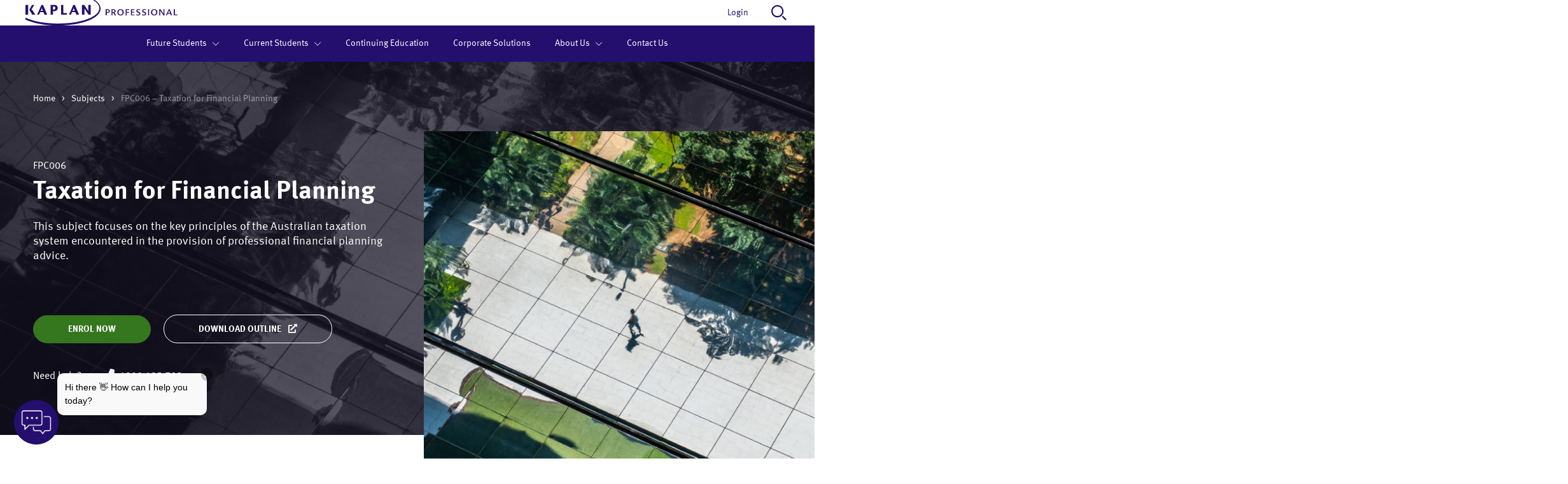

--- FILE ---
content_type: text/html; charset=UTF-8
request_url: https://www.kaplanprofessional.edu.au/subjects/applied-finance/fpc006-taxation-for-financial-planning/
body_size: 39558
content:
<!DOCTYPE html>
<html lang="en-US">
<head>
	<meta charset="UTF-8">
<script>
var gform;gform||(document.addEventListener("gform_main_scripts_loaded",function(){gform.scriptsLoaded=!0}),document.addEventListener("gform/theme/scripts_loaded",function(){gform.themeScriptsLoaded=!0}),window.addEventListener("DOMContentLoaded",function(){gform.domLoaded=!0}),gform={domLoaded:!1,scriptsLoaded:!1,themeScriptsLoaded:!1,isFormEditor:()=>"function"==typeof InitializeEditor,callIfLoaded:function(o){return!(!gform.domLoaded||!gform.scriptsLoaded||!gform.themeScriptsLoaded&&!gform.isFormEditor()||(gform.isFormEditor()&&console.warn("The use of gform.initializeOnLoaded() is deprecated in the form editor context and will be removed in Gravity Forms 3.1."),o(),0))},initializeOnLoaded:function(o){gform.callIfLoaded(o)||(document.addEventListener("gform_main_scripts_loaded",()=>{gform.scriptsLoaded=!0,gform.callIfLoaded(o)}),document.addEventListener("gform/theme/scripts_loaded",()=>{gform.themeScriptsLoaded=!0,gform.callIfLoaded(o)}),window.addEventListener("DOMContentLoaded",()=>{gform.domLoaded=!0,gform.callIfLoaded(o)}))},hooks:{action:{},filter:{}},addAction:function(o,r,e,t){gform.addHook("action",o,r,e,t)},addFilter:function(o,r,e,t){gform.addHook("filter",o,r,e,t)},doAction:function(o){gform.doHook("action",o,arguments)},applyFilters:function(o){return gform.doHook("filter",o,arguments)},removeAction:function(o,r){gform.removeHook("action",o,r)},removeFilter:function(o,r,e){gform.removeHook("filter",o,r,e)},addHook:function(o,r,e,t,n){null==gform.hooks[o][r]&&(gform.hooks[o][r]=[]);var d=gform.hooks[o][r];null==n&&(n=r+"_"+d.length),gform.hooks[o][r].push({tag:n,callable:e,priority:t=null==t?10:t})},doHook:function(r,o,e){var t;if(e=Array.prototype.slice.call(e,1),null!=gform.hooks[r][o]&&((o=gform.hooks[r][o]).sort(function(o,r){return o.priority-r.priority}),o.forEach(function(o){"function"!=typeof(t=o.callable)&&(t=window[t]),"action"==r?t.apply(null,e):e[0]=t.apply(null,e)})),"filter"==r)return e[0]},removeHook:function(o,r,t,n){var e;null!=gform.hooks[o][r]&&(e=(e=gform.hooks[o][r]).filter(function(o,r,e){return!!(null!=n&&n!=o.tag||null!=t&&t!=o.priority)}),gform.hooks[o][r]=e)}});
</script>

	<meta name="viewport" content="width=device-width, initial-scale=1, shrink-to-fit=no, maximum-scale=1">
	<meta name="format-detection" content="telephone=no">
	<link rel="profile" href="https://gmpg.org/xfn/11">
	<meta name='robots' content='index, follow, max-image-preview:large, max-snippet:-1, max-video-preview:-1' />

	<!-- This site is optimized with the Yoast SEO Premium plugin v23.0 (Yoast SEO v23.0) - https://yoast.com/wordpress/plugins/seo/ -->
	<title>FPC006 Taxation for Financial Planning - Kaplan Professional</title>
	<meta name="description" content="This subject explores key principles from commercial and taxation law in the context of enabling tax for advisers to provide comprehensive financial advice." />
	<link rel="canonical" href="https://www.kaplanprofessional.edu.au/subjects/financial-planning/fpc006-taxation-for-financial-planning/" />
	<meta property="og:locale" content="en_US" />
	<meta property="og:type" content="article" />
	<meta property="og:title" content="FPC006 Taxation for Financial Planning - Kaplan Professional" />
	<meta property="og:description" content="This subject explores key principles from commercial and taxation law in the context of enabling tax for advisers to provide comprehensive financial advice." />
	<meta property="og:url" content="https://www.kaplanprofessional.edu.au/subjects/financial-planning/fpc006-taxation-for-financial-planning/" />
	<meta property="og:site_name" content="Kaplan Professional" />
	<meta property="article:publisher" content="https://www.facebook.com/kaplanprofessional" />
	<meta property="article:modified_time" content="2025-12-11T07:05:59+00:00" />
	<meta property="og:image" content="https://www.kaplanprofessional.edu.au/app/uploads/2023/11/Course-Page_Abstract_Main-Image.jpg" />
	<meta property="og:image:width" content="600" />
	<meta property="og:image:height" content="601" />
	<meta property="og:image:type" content="image/jpeg" />
	<meta name="twitter:card" content="summary_large_image" />
	<meta name="twitter:site" content="@KPAustralia" />
	<meta name="twitter:label1" content="Est. reading time" />
	<meta name="twitter:data1" content="1 minute" />
	<script type="application/ld+json" class="yoast-schema-graph">{"@context":"https://schema.org","@graph":[{"@type":"WebPage","@id":"https://www.kaplanprofessional.edu.au/subjects/financial-planning/fpc006-taxation-for-financial-planning/","url":"https://www.kaplanprofessional.edu.au/subjects/financial-planning/fpc006-taxation-for-financial-planning/","name":"FPC006 Taxation for Financial Planning - Kaplan Professional","isPartOf":{"@id":"https://www.kaplanprofessional.edu.au/#website"},"primaryImageOfPage":{"@id":"https://www.kaplanprofessional.edu.au/subjects/financial-planning/fpc006-taxation-for-financial-planning/#primaryimage"},"image":{"@id":"https://www.kaplanprofessional.edu.au/subjects/financial-planning/fpc006-taxation-for-financial-planning/#primaryimage"},"thumbnailUrl":"https://www.kaplanprofessional.edu.au/app/uploads/2023/11/Course-Page_Abstract_Main-Image.jpg","datePublished":"2024-05-12T23:00:22+00:00","dateModified":"2025-12-11T07:05:59+00:00","description":"This subject explores key principles from commercial and taxation law in the context of enabling tax for advisers to provide comprehensive financial advice.","breadcrumb":{"@id":"https://www.kaplanprofessional.edu.au/subjects/financial-planning/fpc006-taxation-for-financial-planning/#breadcrumb"},"inLanguage":"en-US","potentialAction":[{"@type":"ReadAction","target":["https://www.kaplanprofessional.edu.au/subjects/financial-planning/fpc006-taxation-for-financial-planning/"]}]},{"@type":"ImageObject","inLanguage":"en-US","@id":"https://www.kaplanprofessional.edu.au/subjects/financial-planning/fpc006-taxation-for-financial-planning/#primaryimage","url":"https://www.kaplanprofessional.edu.au/app/uploads/2023/11/Course-Page_Abstract_Main-Image.jpg","contentUrl":"https://www.kaplanprofessional.edu.au/app/uploads/2023/11/Course-Page_Abstract_Main-Image.jpg","width":600,"height":601},{"@type":"BreadcrumbList","@id":"https://www.kaplanprofessional.edu.au/subjects/financial-planning/fpc006-taxation-for-financial-planning/#breadcrumb","itemListElement":[{"@type":"ListItem","position":1,"name":"Home","item":"https://www.kaplanprofessional.edu.au/"},{"@type":"ListItem","position":2,"name":"Subjects","item":"https://www.kaplanprofessional.edu.au/subjects/"},{"@type":"ListItem","position":3,"name":"FPC006 &#8211; Taxation for Financial Planning"}]},{"@type":"WebSite","@id":"https://www.kaplanprofessional.edu.au/#website","url":"https://www.kaplanprofessional.edu.au/","name":"Kaplan Professional","description":"Kaplan Professional is a leading provider of professional education and training in Australia offering both vocational and postgraduate qualifications.","publisher":{"@id":"https://www.kaplanprofessional.edu.au/#organization"},"potentialAction":[{"@type":"SearchAction","target":{"@type":"EntryPoint","urlTemplate":"https://www.kaplanprofessional.edu.au/?s={search_term_string}"},"query-input":"required name=search_term_string"}],"inLanguage":"en-US"},{"@type":"Organization","@id":"https://www.kaplanprofessional.edu.au/#organization","name":"Kaplan Professional","url":"https://www.kaplanprofessional.edu.au/","logo":{"@type":"ImageObject","inLanguage":"en-US","@id":"https://www.kaplanprofessional.edu.au/#/schema/logo/image/","url":"https://www.kaplanprofessional.edu.au/app/uploads/2023/02/kaplan_logo-1.svg","contentUrl":"https://www.kaplanprofessional.edu.au/app/uploads/2023/02/kaplan_logo-1.svg","caption":"Kaplan Professional"},"image":{"@id":"https://www.kaplanprofessional.edu.au/#/schema/logo/image/"},"sameAs":["https://www.facebook.com/kaplanprofessional","https://x.com/KPAustralia","https://www.instagram.com/kaplan_professional","https://www.linkedin.com/school/kaplan-professional/"]}]}</script>
	<!-- / Yoast SEO Premium plugin. -->


<link rel='dns-prefetch' href='//cdn.jsdelivr.net' />
<link rel="alternate" title="oEmbed (JSON)" type="application/json+oembed" href="https://www.kaplanprofessional.edu.au/wp-json/oembed/1.0/embed?url=https%3A%2F%2Fwww.kaplanprofessional.edu.au%2Fsubjects%2Ffinancial-planning%2Ffpc006-taxation-for-financial-planning%2F" />
<link rel="alternate" title="oEmbed (XML)" type="text/xml+oembed" href="https://www.kaplanprofessional.edu.au/wp-json/oembed/1.0/embed?url=https%3A%2F%2Fwww.kaplanprofessional.edu.au%2Fsubjects%2Ffinancial-planning%2Ffpc006-taxation-for-financial-planning%2F&#038;format=xml" />
<style id='wp-img-auto-sizes-contain-inline-css'>
img:is([sizes=auto i],[sizes^="auto," i]){contain-intrinsic-size:3000px 1500px}
/*# sourceURL=wp-img-auto-sizes-contain-inline-css */
</style>
<link rel='stylesheet' id='show-login-css' href='https://www.kaplanprofessional.edu.au/app/plugins/miniorange-saml-20-single-sign-on/includes/css/show-login.css?version=4.1.3&#038;ver=6.9' media='all' />
<link rel='stylesheet' id='hide-login-css' href='https://www.kaplanprofessional.edu.au/app/plugins/miniorange-saml-20-single-sign-on/includes/css/hide-login.css?version=4.1.3&#038;ver=6.9' media='all' />
<style id='wp-emoji-styles-inline-css'>

	img.wp-smiley, img.emoji {
		display: inline !important;
		border: none !important;
		box-shadow: none !important;
		height: 1em !important;
		width: 1em !important;
		margin: 0 0.07em !important;
		vertical-align: -0.1em !important;
		background: none !important;
		padding: 0 !important;
	}
/*# sourceURL=wp-emoji-styles-inline-css */
</style>
<link rel='stylesheet' id='wp-block-library-css' href='https://www.kaplanprofessional.edu.au/wp/wp-includes/css/dist/block-library/style.min.css?ver=a40c1996a01dc019e966fd4c2098fa04' media='all' />
<style id='classic-theme-styles-inline-css'>
/*! This file is auto-generated */
.wp-block-button__link{color:#fff;background-color:#32373c;border-radius:9999px;box-shadow:none;text-decoration:none;padding:calc(.667em + 2px) calc(1.333em + 2px);font-size:1.125em}.wp-block-file__button{background:#32373c;color:#fff;text-decoration:none}
/*# sourceURL=/wp-includes/css/classic-themes.min.css */
</style>
<style id='global-styles-inline-css'>
:root{--wp--preset--aspect-ratio--square: 1;--wp--preset--aspect-ratio--4-3: 4/3;--wp--preset--aspect-ratio--3-4: 3/4;--wp--preset--aspect-ratio--3-2: 3/2;--wp--preset--aspect-ratio--2-3: 2/3;--wp--preset--aspect-ratio--16-9: 16/9;--wp--preset--aspect-ratio--9-16: 9/16;--wp--preset--color--black: #000000;--wp--preset--color--cyan-bluish-gray: #abb8c3;--wp--preset--color--white: #fff;--wp--preset--color--pale-pink: #f78da7;--wp--preset--color--vivid-red: #cf2e2e;--wp--preset--color--luminous-vivid-orange: #ff6900;--wp--preset--color--luminous-vivid-amber: #fcb900;--wp--preset--color--light-green-cyan: #7bdcb5;--wp--preset--color--vivid-green-cyan: #00d084;--wp--preset--color--pale-cyan-blue: #8ed1fc;--wp--preset--color--vivid-cyan-blue: #0693e3;--wp--preset--color--vivid-purple: #9b51e0;--wp--preset--color--blue: #0d6efd;--wp--preset--color--indigo: #6610f2;--wp--preset--color--purple: #5533ff;--wp--preset--color--pink: #d63384;--wp--preset--color--red: #dc3545;--wp--preset--color--orange: #fd7e14;--wp--preset--color--yellow: #ffc107;--wp--preset--color--green: #198754;--wp--preset--color--teal: #20c997;--wp--preset--color--cyan: #0dcaf0;--wp--preset--color--gray: #6c757d;--wp--preset--color--gray-dark: #343a40;--wp--preset--gradient--vivid-cyan-blue-to-vivid-purple: linear-gradient(135deg,rgb(6,147,227) 0%,rgb(155,81,224) 100%);--wp--preset--gradient--light-green-cyan-to-vivid-green-cyan: linear-gradient(135deg,rgb(122,220,180) 0%,rgb(0,208,130) 100%);--wp--preset--gradient--luminous-vivid-amber-to-luminous-vivid-orange: linear-gradient(135deg,rgb(252,185,0) 0%,rgb(255,105,0) 100%);--wp--preset--gradient--luminous-vivid-orange-to-vivid-red: linear-gradient(135deg,rgb(255,105,0) 0%,rgb(207,46,46) 100%);--wp--preset--gradient--very-light-gray-to-cyan-bluish-gray: linear-gradient(135deg,rgb(238,238,238) 0%,rgb(169,184,195) 100%);--wp--preset--gradient--cool-to-warm-spectrum: linear-gradient(135deg,rgb(74,234,220) 0%,rgb(151,120,209) 20%,rgb(207,42,186) 40%,rgb(238,44,130) 60%,rgb(251,105,98) 80%,rgb(254,248,76) 100%);--wp--preset--gradient--blush-light-purple: linear-gradient(135deg,rgb(255,206,236) 0%,rgb(152,150,240) 100%);--wp--preset--gradient--blush-bordeaux: linear-gradient(135deg,rgb(254,205,165) 0%,rgb(254,45,45) 50%,rgb(107,0,62) 100%);--wp--preset--gradient--luminous-dusk: linear-gradient(135deg,rgb(255,203,112) 0%,rgb(199,81,192) 50%,rgb(65,88,208) 100%);--wp--preset--gradient--pale-ocean: linear-gradient(135deg,rgb(255,245,203) 0%,rgb(182,227,212) 50%,rgb(51,167,181) 100%);--wp--preset--gradient--electric-grass: linear-gradient(135deg,rgb(202,248,128) 0%,rgb(113,206,126) 100%);--wp--preset--gradient--midnight: linear-gradient(135deg,rgb(2,3,129) 0%,rgb(40,116,252) 100%);--wp--preset--font-size--small: 13px;--wp--preset--font-size--medium: 20px;--wp--preset--font-size--large: 36px;--wp--preset--font-size--x-large: 42px;--wp--preset--spacing--20: 0.44rem;--wp--preset--spacing--30: 0.67rem;--wp--preset--spacing--40: 1rem;--wp--preset--spacing--50: 1.5rem;--wp--preset--spacing--60: 2.25rem;--wp--preset--spacing--70: 3.38rem;--wp--preset--spacing--80: 5.06rem;--wp--preset--shadow--natural: 6px 6px 9px rgba(0, 0, 0, 0.2);--wp--preset--shadow--deep: 12px 12px 50px rgba(0, 0, 0, 0.4);--wp--preset--shadow--sharp: 6px 6px 0px rgba(0, 0, 0, 0.2);--wp--preset--shadow--outlined: 6px 6px 0px -3px rgb(255, 255, 255), 6px 6px rgb(0, 0, 0);--wp--preset--shadow--crisp: 6px 6px 0px rgb(0, 0, 0);}:where(.is-layout-flex){gap: 0.5em;}:where(.is-layout-grid){gap: 0.5em;}body .is-layout-flex{display: flex;}.is-layout-flex{flex-wrap: wrap;align-items: center;}.is-layout-flex > :is(*, div){margin: 0;}body .is-layout-grid{display: grid;}.is-layout-grid > :is(*, div){margin: 0;}:where(.wp-block-columns.is-layout-flex){gap: 2em;}:where(.wp-block-columns.is-layout-grid){gap: 2em;}:where(.wp-block-post-template.is-layout-flex){gap: 1.25em;}:where(.wp-block-post-template.is-layout-grid){gap: 1.25em;}.has-black-color{color: var(--wp--preset--color--black) !important;}.has-cyan-bluish-gray-color{color: var(--wp--preset--color--cyan-bluish-gray) !important;}.has-white-color{color: var(--wp--preset--color--white) !important;}.has-pale-pink-color{color: var(--wp--preset--color--pale-pink) !important;}.has-vivid-red-color{color: var(--wp--preset--color--vivid-red) !important;}.has-luminous-vivid-orange-color{color: var(--wp--preset--color--luminous-vivid-orange) !important;}.has-luminous-vivid-amber-color{color: var(--wp--preset--color--luminous-vivid-amber) !important;}.has-light-green-cyan-color{color: var(--wp--preset--color--light-green-cyan) !important;}.has-vivid-green-cyan-color{color: var(--wp--preset--color--vivid-green-cyan) !important;}.has-pale-cyan-blue-color{color: var(--wp--preset--color--pale-cyan-blue) !important;}.has-vivid-cyan-blue-color{color: var(--wp--preset--color--vivid-cyan-blue) !important;}.has-vivid-purple-color{color: var(--wp--preset--color--vivid-purple) !important;}.has-black-background-color{background-color: var(--wp--preset--color--black) !important;}.has-cyan-bluish-gray-background-color{background-color: var(--wp--preset--color--cyan-bluish-gray) !important;}.has-white-background-color{background-color: var(--wp--preset--color--white) !important;}.has-pale-pink-background-color{background-color: var(--wp--preset--color--pale-pink) !important;}.has-vivid-red-background-color{background-color: var(--wp--preset--color--vivid-red) !important;}.has-luminous-vivid-orange-background-color{background-color: var(--wp--preset--color--luminous-vivid-orange) !important;}.has-luminous-vivid-amber-background-color{background-color: var(--wp--preset--color--luminous-vivid-amber) !important;}.has-light-green-cyan-background-color{background-color: var(--wp--preset--color--light-green-cyan) !important;}.has-vivid-green-cyan-background-color{background-color: var(--wp--preset--color--vivid-green-cyan) !important;}.has-pale-cyan-blue-background-color{background-color: var(--wp--preset--color--pale-cyan-blue) !important;}.has-vivid-cyan-blue-background-color{background-color: var(--wp--preset--color--vivid-cyan-blue) !important;}.has-vivid-purple-background-color{background-color: var(--wp--preset--color--vivid-purple) !important;}.has-black-border-color{border-color: var(--wp--preset--color--black) !important;}.has-cyan-bluish-gray-border-color{border-color: var(--wp--preset--color--cyan-bluish-gray) !important;}.has-white-border-color{border-color: var(--wp--preset--color--white) !important;}.has-pale-pink-border-color{border-color: var(--wp--preset--color--pale-pink) !important;}.has-vivid-red-border-color{border-color: var(--wp--preset--color--vivid-red) !important;}.has-luminous-vivid-orange-border-color{border-color: var(--wp--preset--color--luminous-vivid-orange) !important;}.has-luminous-vivid-amber-border-color{border-color: var(--wp--preset--color--luminous-vivid-amber) !important;}.has-light-green-cyan-border-color{border-color: var(--wp--preset--color--light-green-cyan) !important;}.has-vivid-green-cyan-border-color{border-color: var(--wp--preset--color--vivid-green-cyan) !important;}.has-pale-cyan-blue-border-color{border-color: var(--wp--preset--color--pale-cyan-blue) !important;}.has-vivid-cyan-blue-border-color{border-color: var(--wp--preset--color--vivid-cyan-blue) !important;}.has-vivid-purple-border-color{border-color: var(--wp--preset--color--vivid-purple) !important;}.has-vivid-cyan-blue-to-vivid-purple-gradient-background{background: var(--wp--preset--gradient--vivid-cyan-blue-to-vivid-purple) !important;}.has-light-green-cyan-to-vivid-green-cyan-gradient-background{background: var(--wp--preset--gradient--light-green-cyan-to-vivid-green-cyan) !important;}.has-luminous-vivid-amber-to-luminous-vivid-orange-gradient-background{background: var(--wp--preset--gradient--luminous-vivid-amber-to-luminous-vivid-orange) !important;}.has-luminous-vivid-orange-to-vivid-red-gradient-background{background: var(--wp--preset--gradient--luminous-vivid-orange-to-vivid-red) !important;}.has-very-light-gray-to-cyan-bluish-gray-gradient-background{background: var(--wp--preset--gradient--very-light-gray-to-cyan-bluish-gray) !important;}.has-cool-to-warm-spectrum-gradient-background{background: var(--wp--preset--gradient--cool-to-warm-spectrum) !important;}.has-blush-light-purple-gradient-background{background: var(--wp--preset--gradient--blush-light-purple) !important;}.has-blush-bordeaux-gradient-background{background: var(--wp--preset--gradient--blush-bordeaux) !important;}.has-luminous-dusk-gradient-background{background: var(--wp--preset--gradient--luminous-dusk) !important;}.has-pale-ocean-gradient-background{background: var(--wp--preset--gradient--pale-ocean) !important;}.has-electric-grass-gradient-background{background: var(--wp--preset--gradient--electric-grass) !important;}.has-midnight-gradient-background{background: var(--wp--preset--gradient--midnight) !important;}.has-small-font-size{font-size: var(--wp--preset--font-size--small) !important;}.has-medium-font-size{font-size: var(--wp--preset--font-size--medium) !important;}.has-large-font-size{font-size: var(--wp--preset--font-size--large) !important;}.has-x-large-font-size{font-size: var(--wp--preset--font-size--x-large) !important;}
:where(.wp-block-post-template.is-layout-flex){gap: 1.25em;}:where(.wp-block-post-template.is-layout-grid){gap: 1.25em;}
:where(.wp-block-term-template.is-layout-flex){gap: 1.25em;}:where(.wp-block-term-template.is-layout-grid){gap: 1.25em;}
:where(.wp-block-columns.is-layout-flex){gap: 2em;}:where(.wp-block-columns.is-layout-grid){gap: 2em;}
:root :where(.wp-block-pullquote){font-size: 1.5em;line-height: 1.6;}
/*# sourceURL=global-styles-inline-css */
</style>
<link rel='stylesheet' id='mo_saml_admin_settings_style-css' href='https://www.kaplanprofessional.edu.au/app/plugins/miniorange-saml-20-single-sign-on/includes/css/jquery.ui.css?ver=a40c1996a01dc019e966fd4c2098fa04' media='all' />
<link rel='stylesheet' id='startstyles-css' href='https://www.kaplanprofessional.edu.au/app/themes/kaplan/build/child-theme.css?cacheupdate=202601211433&#038;ver=6.9' media='all' />
<link rel='stylesheet' id='kaplanStyles-css' href='https://www.kaplanprofessional.edu.au/app/themes/kaplan/build/styles.css?cacheupdate=202601211433&#038;ver=6.9' media='all' />
<link rel='stylesheet' id='slick_css-css' href='//cdn.jsdelivr.net/npm/slick-carousel@1.8.1/slick/slick.css?ver=a40c1996a01dc019e966fd4c2098fa04' media='all' />
<link rel='stylesheet' id='slick_theme-css' href='//cdn.jsdelivr.net/npm/slick-carousel@1.8.1/slick/slick-theme.css?ver=a40c1996a01dc019e966fd4c2098fa04' media='all' />
<link rel='stylesheet' id='elementor-icons-css' href='https://www.kaplanprofessional.edu.au/app/plugins/elementor/assets/lib/eicons/css/elementor-icons.min.css?ver=5.44.0' media='all' />
<link rel='stylesheet' id='elementor-frontend-css' href='https://www.kaplanprofessional.edu.au/app/uploads/elementor/css/custom-frontend.min.css?ver=1768957649' media='all' />
<link rel='stylesheet' id='elementor-post-60242-css' href='https://www.kaplanprofessional.edu.au/app/uploads/elementor/css/post-60242.css?ver=1768957648' media='all' />
<link rel='stylesheet' id='elementor-pro-css' href='https://www.kaplanprofessional.edu.au/app/uploads/elementor/css/custom-pro-frontend.min.css?ver=1768957650' media='all' />
<link rel='stylesheet' id='font-awesome-5-all-css' href='https://www.kaplanprofessional.edu.au/app/plugins/elementor/assets/lib/font-awesome/css/all.min.css?ver=3.33.4' media='all' />
<link rel='stylesheet' id='font-awesome-4-shim-css' href='https://www.kaplanprofessional.edu.au/app/plugins/elementor/assets/lib/font-awesome/css/v4-shims.min.css?ver=3.33.4' media='all' />
<link rel='stylesheet' id='tablepress-default-css' href='https://www.kaplanprofessional.edu.au/app/plugins/tablepress/css/build/default.css?ver=3.2.5' media='all' />
<style id='tablepress-default-inline-css'>
.tablepress-id-9 thead th,.tablepress tfoot th{background-color:#dcceab}.tablepress-id-8 thead th,.tablepress tfoot th{background-color:#4aaa42}.tablepress-id-254 .column-1{width:60%}.tablepress-id-255 .column-1{width:60%}.tablepress-id-256 .column-1{width:60%}.tablepress-id-210 .column-1{width:30%}.tablepress-id-295 .column-2{width:45%}.tablepress-id-294 .column-2{width:45%}.tablepress-id-296 .column-2{width:45%}.tablepress-id-1147 .row-1{background-color:#007db3;color:#fff}.tablepress-id-1201 .column-2{background-color:#007db3;color:#fff}.tablepress-id-1201 .row-2 .column-2{background-color:transparent;color:#3C3A47}.tablepress-id-1201 .row-3 .column-2{background-color:#00A4d9;color:#fff}.tablepress-id-1201 .row-4 .column-2{background-color:transparent;color:#3C3A47}.tablepress-id-1201 .column-3{background-color:#35771F;color:#fff}.tablepress-id-1201 .row-2 .column-3{background-color:transparent;color:#3C3A47}.tablepress-id-1201 .row-3 .column-3{background-color:#4E9D2D;color:#fff}.tablepress-id-1201 .row-4 .column-3{background-color:transparent;color:#3C3A47}.tablepress-id-1201 .column-4{background-color:#B6340D;color:#fff}.tablepress-id-1201 .row-2 .column-4{background-color:transparent;color:#3C3A47}.tablepress-id-1201 .row-3 .column-4{background-color:#E55302;color:#fff}.tablepress-id-1201 .row-4 .column-4{background-color:transparent;color:#3C3A47}.tablepress-id-1200 thead tr th,.tablepress-id-1207 thead tr th,.tablepress-id-1208 thead tr th,.tablepress-id-1209 thead tr th,.tablepress-id-1210 thead tr th,.tablepress-id-1212 thead tr th,.tablepress-id-1213 thead tr th,.tablepress-id-1214 thead tr th,.tablepress-id-1218 thead tr th{background-color:#3E7839;color:#fff}.tablepress-id-1219 tbody tr:nth-child(4){background-color:#fff}
/*# sourceURL=tablepress-default-inline-css */
</style>
<link rel='stylesheet' id='tooltip-css-css' href='https://www.kaplanprofessional.edu.au/app/plugins/tooltips-for-gravity-forms-free/assests/css/easytp.bundle.min.css?ver=a40c1996a01dc019e966fd4c2098fa04' media='all' />
<link rel='stylesheet' id='tooltip-css-themes-css' href='https://www.kaplanprofessional.edu.au/app/plugins/tooltips-for-gravity-forms-free/assests/css/themes/easytp-themes.min.css?ver=a40c1996a01dc019e966fd4c2098fa04' media='all' />
<link rel='stylesheet' id='searchwp-forms-css' href='https://www.kaplanprofessional.edu.au/app/plugins/searchwp/assets/css/frontend/search-forms.css?ver=4.3.9' media='all' />
<link rel='stylesheet' id='searchwp-results-page-css' href='https://www.kaplanprofessional.edu.au/app/plugins/searchwp/assets/css/frontend/results-page.css?ver=4.3.9' media='all' />
<link rel='stylesheet' id='elementor-gf-local-roboto-css' href='https://www.kaplanprofessional.edu.au/app/uploads/elementor/google-fonts/css/roboto.css?ver=1752509542' media='all' />
<link rel='stylesheet' id='elementor-gf-local-robotoslab-css' href='https://www.kaplanprofessional.edu.au/app/uploads/elementor/google-fonts/css/robotoslab.css?ver=1752509554' media='all' />
<link rel='stylesheet' id='elementor-gf-local-poppins-css' href='https://www.kaplanprofessional.edu.au/app/uploads/elementor/google-fonts/css/poppins.css?ver=1752509565' media='all' />
<link rel='stylesheet' id='elementor-gf-local-raleway-css' href='https://www.kaplanprofessional.edu.au/app/uploads/elementor/google-fonts/css/raleway.css?ver=1752509585' media='all' />
<link rel='stylesheet' id='elementor-gf-local-merriweather-css' href='https://www.kaplanprofessional.edu.au/app/uploads/elementor/google-fonts/css/merriweather.css?ver=1752509601' media='all' />
<link rel='stylesheet' id='elementor-gf-local-montserrat-css' href='https://www.kaplanprofessional.edu.au/app/uploads/elementor/google-fonts/css/montserrat.css?ver=1752509619' media='all' />
<link rel='stylesheet' id='elementor-gf-local-merriweathersans-css' href='https://www.kaplanprofessional.edu.au/app/uploads/elementor/google-fonts/css/merriweathersans.css?ver=1752509628' media='all' />
<script src="https://www.kaplanprofessional.edu.au/wp/wp-includes/js/jquery/jquery.min.js?ver=3.7.1" id="jquery-core-js"></script>
<script src="https://www.kaplanprofessional.edu.au/wp/wp-includes/js/jquery/jquery-migrate.min.js?ver=3.4.1" id="jquery-migrate-js"></script>
<script src="https://www.kaplanprofessional.edu.au/app/plugins/miniorange-saml-20-single-sign-on/includes/js/settings.js?ver=a40c1996a01dc019e966fd4c2098fa04" id="mo_saml_admin_settings_script_widget-js"></script>
<script src="https://www.kaplanprofessional.edu.au/app/themes/kaplan/build/child-theme.js?ver=1.1.6" id="childThemeJs-js"></script>
<script src="https://www.kaplanprofessional.edu.au/app/themes/kaplan/build/breakpoints-javascript.js?ver=1.1.6" id="breakpointsJs-js"></script>
<script src="https://www.kaplanprofessional.edu.au/app/themes/kaplan/build/header.js?ver=a40c1996a01dc019e966fd4c2098fa04" id="kaplanMegaMenu-js"></script>
<script src="https://www.kaplanprofessional.edu.au/app/themes/kaplan/build/ontrack-form.js?ver=1.1.6" id="flyOntrackFormJS-js"></script>
<script src="https://www.kaplanprofessional.edu.au/app/themes/kaplan/build/announcement-bar.js?ver=a40c1996a01dc019e966fd4c2098fa04" id="kaplanAnnouncementBar-js"></script>
<script src="https://www.kaplanprofessional.edu.au/app/themes/kaplan/build/how-it-works.js?ver=a40c1996a01dc019e966fd4c2098fa04" id="kaplan-how-it-works-js"></script>
<script src="https://www.kaplanprofessional.edu.au/app/themes/kaplan/build/backtop-button.js?ver=a40c1996a01dc019e966fd4c2098fa04" id="backtopButtonJs-js"></script>
<script src="https://www.kaplanprofessional.edu.au/app/themes/kaplan/build/breadcrumbs.js?ver=1.1.6" id="flyBreadcrumbs-js"></script>
<script src="https://www.kaplanprofessional.edu.au/app/themes/kaplan/build/modal-main-template.js?ver=1.1.6" id="flyModalTemplate-js"></script>
<script id="flyFeatureCards-js-extra">
var o_featurecards_js = {"ajaxurl":"https://www.kaplanprofessional.edu.au/wp/wp-admin/admin-ajax.php","themeurl":"https://www.kaplanprofessional.edu.au/app/themes/kaplan","nonce":"1c7d44672f"};
//# sourceURL=flyFeatureCards-js-extra
</script>
<script src="https://www.kaplanprofessional.edu.au/app/themes/kaplan/build/feature-cards.js?ver=1.1.6" id="flyFeatureCards-js"></script>
<script src="https://www.kaplanprofessional.edu.au/app/themes/kaplan/build/form-embed-component.js?ver=1.1.6" id="flyFormEmbedComponent-js"></script>
<script src="https://www.kaplanprofessional.edu.au/app/themes/kaplan/build/about-parallax-grid.js?ver=1.1.6" id="flyAboutParallax-js"></script>
<script src="https://www.kaplanprofessional.edu.au/app/themes/kaplan/build/learning-outcomes-course.js?ver=1.1.6" id="flyLearningOutcomes-js"></script>
<script src="https://www.kaplanprofessional.edu.au/app/themes/kaplan/build/entry-requirements-block.js?ver=1.1.6" id="flyEntryRequirementsBlock-js"></script>
<script src="https://www.kaplanprofessional.edu.au/app/themes/kaplan/build/course-fixed-cta-bar.js?ver=1.1.6" id="flyFixedCTABarCourse-js"></script>
<script src="https://www.kaplanprofessional.edu.au/app/themes/kaplan/build/fixed-header-site.js?ver=1.1.6" id="flyFixedHeaderSite-js"></script>
<script src="https://www.kaplanprofessional.edu.au/app/themes/kaplan/build/course-subject-anchor-menu.js?ver=1.1.6" id="flyCourseSubjectAnchorMenu-js"></script>
<script src="https://www.kaplanprofessional.edu.au/app/themes/kaplan/build/kaplan-main-menu.js?ver=1.1.6" id="flyKaplanMainMenu-js"></script>
<script src="https://www.kaplanprofessional.edu.au/app/themes/kaplan/build/kaplan-mobile-menu.js?ver=1.1.6" id="flyKaplanMobileMenu-js"></script>
<script src="https://www.kaplanprofessional.edu.au/app/themes/kaplan/build/accordion.js?ver=1.1.6" id="flyAccordion-js"></script>
<script src="https://www.kaplanprofessional.edu.au/app/themes/kaplan/build/site-search.js?ver=1.1.6" id="flySiteSearchJS-js"></script>
<script src="https://www.kaplanprofessional.edu.au/app/themes/kaplan/build/course-finder.js?ver=1.1.6" id="flyCourseFinderJS-js"></script>
<script src="https://www.kaplanprofessional.edu.au/app/themes/kaplan/build/cards-list.js?ver=1.1.6" id="flyCardsListJS-js"></script>
<script src="https://www.kaplanprofessional.edu.au/app/themes/kaplan/build/schweser-cards-list.js?ver=1.1.6" id="flySchweserCardsListJS-js"></script>
<script src="https://www.kaplanprofessional.edu.au/app/themes/kaplan/build/full-list.js?ver=1.1.6" id="flyFullListJS-js"></script>
<script src="https://www.kaplanprofessional.edu.au/app/themes/kaplan/build/main-contact.js?ver=1.1.6" id="flyMainContactJS-js"></script>
<script src="https://www.kaplanprofessional.edu.au/app/themes/kaplan/build/contact-directory.js?ver=1.1.6" id="flyContactDirectoryJS-js"></script>
<script src="https://www.kaplanprofessional.edu.au/app/themes/kaplan/build/single.js?ver=1.1.6" id="flySingleJS-js"></script>
<script src="https://www.kaplanprofessional.edu.au/app/themes/kaplan/build/schweser.js?ver=1.1.6" id="flySchweserJS-js"></script>
<script src="https://www.kaplanprofessional.edu.au/app/themes/kaplan/build/category-bar-menu.js?ver=1.1.6" id="flyCategoryBarMenuJS-js"></script>
<script src="https://www.kaplanprofessional.edu.au/app/themes/kaplan/build/current-students.js?ver=1.1.6" id="flyCurrentStudentsJS-js"></script>
<script src="https://www.kaplanprofessional.edu.au/app/themes/kaplan/build/cta-button.js?ver=1.1.6" id="flyCTAButtonJS-js"></script>
<script src="https://www.kaplanprofessional.edu.au/app/plugins/elementor/assets/lib/font-awesome/js/v4-shims.min.js?ver=3.33.4" id="font-awesome-4-shim-js"></script>
<script src="https://www.kaplanprofessional.edu.au/app/plugins/tooltips-for-gravity-forms-free/assests/js/easytp.bundle.min.js?ver=a40c1996a01dc019e966fd4c2098fa04" id="tooltip-script-js"></script>
<link rel="https://api.w.org/" href="https://www.kaplanprofessional.edu.au/wp-json/" /><link rel="EditURI" type="application/rsd+xml" title="RSD" href="https://www.kaplanprofessional.edu.au/wp/xmlrpc.php?rsd" />
		<script>
			document.documentElement.className = document.documentElement.className.replace('no-js', 'js');
		</script>
				<style>
			.no-js img.lazyload {
				display: none;
			}

			figure.wp-block-image img.lazyloading {
				min-width: 150px;
			}

						.lazyload, .lazyloading {
				opacity: 0;
			}

			.lazyloaded {
				opacity: 1;
				transition: opacity 400ms;
				transition-delay: 0ms;
			}

					</style>
		<script>(function(w,d,s,l,i){w[l]=w[l]||[];w[l].push({"gtm.start":new Date().getTime(),event:"gtm.js"});var f=d.getElementsByTagName(s)[0],j=d.createElement(s),dl=l!="dataLayer"?"&l="+l:"";j.async=true;j.src="https://www.googletagmanager.com/gtm.js?id="+i+dl;f.parentNode.insertBefore(j,f);})(window,document,"script","dataLayer","GTM-M53PZH");</script><meta name="mobile-web-app-capable" content="yes">
<meta name="apple-mobile-web-app-capable" content="yes">
<meta name="apple-mobile-web-app-title" content="Kaplan Professional - Kaplan Professional is a leading provider of professional education and training in Australia offering both vocational and postgraduate qualifications.">
<meta name="generator" content="Elementor 3.33.4; features: additional_custom_breakpoints; settings: css_print_method-external, google_font-enabled, font_display-swap">
<style>
	html, body {
		font-feature-settings: 'lnum' 1;
	}
</style>
<!-- Google Tag Manager -->
<script>(function(w,d,s,l,i){w[l]=w[l]||[];w[l].push({'gtm.start':
new Date().getTime(),event:'gtm.js'});var f=d.getElementsByTagName(s)[0],
j=d.createElement(s),dl=l!='dataLayer'?'&l='+l:'';j.async=true;j.src=
'https://www.googletagmanager.com/gtm.js?id='+i+dl;f.parentNode.insertBefore(j,f);
})(window,document,'script','dataLayer','GTM-M53PZH');</script>
<!-- End Google Tag Manager -->
			<style>
				.e-con.e-parent:nth-of-type(n+4):not(.e-lazyloaded):not(.e-no-lazyload),
				.e-con.e-parent:nth-of-type(n+4):not(.e-lazyloaded):not(.e-no-lazyload) * {
					background-image: none !important;
				}
				@media screen and (max-height: 1024px) {
					.e-con.e-parent:nth-of-type(n+3):not(.e-lazyloaded):not(.e-no-lazyload),
					.e-con.e-parent:nth-of-type(n+3):not(.e-lazyloaded):not(.e-no-lazyload) * {
						background-image: none !important;
					}
				}
				@media screen and (max-height: 640px) {
					.e-con.e-parent:nth-of-type(n+2):not(.e-lazyloaded):not(.e-no-lazyload),
					.e-con.e-parent:nth-of-type(n+2):not(.e-lazyloaded):not(.e-no-lazyload) * {
						background-image: none !important;
					}
				}
			</style>
			<link rel="icon" href="https://www.kaplanprofessional.edu.au/app/uploads/2023/12/cropped-Favicon_K_RGB_Green-1-32x32.png" sizes="32x32" />
<link rel="icon" href="https://www.kaplanprofessional.edu.au/app/uploads/2023/12/cropped-Favicon_K_RGB_Green-1-192x192.png" sizes="192x192" />
<link rel="apple-touch-icon" href="https://www.kaplanprofessional.edu.au/app/uploads/2023/12/cropped-Favicon_K_RGB_Green-1-180x180.png" />
<meta name="msapplication-TileImage" content="https://www.kaplanprofessional.edu.au/app/uploads/2023/12/cropped-Favicon_K_RGB_Green-1-270x270.png" />
		<style id="wp-custom-css">
			.vc_row.vc_row-flex{
    flex-wrap:unset !important;
}
.home .feature-cards-container .card-title span{
	color:white !important;
}

.cardrow-blog-primary .catdate{
  position:absolute;
  right:20px;
  font-size:14px;
  color:#6B6975;
}

.gfield_required_custom{
	color:black !important;
}

.home .cardrow-news-default .maincat{
	display:none;
}
.eleven-custom-html .content-container > .text-content{
	@media (max-width:576px){
		width:100% !important;
	}
}
.eleven-banner-cta-footer p{
	font-weight: 700;
	font-size: 39.06px;
	line-height: 48px;
}

.gform_required_legend{
	display:none !important;
}


.massey-os p {
  font-size: 17px !important;
}

.massey-os a {
  font-size: 17px !important;
}

.massey-footer p {
  font-size: 13px !important;
}

.massey-os b  {
  font-size: 17px !important;
}

.massey-os strong  {
  font-size: 17px !important;
}
@media (max-width:576px){
	.eleven-custom-html .button.button-1{
		margin-bottom:30px;
	}
}


.massey-os ul,
.massey-os ol {
  font-size: 17px !important;
}

.massey-os li {
  font-size: 17px !important;
}

.feature-cards-container .btn.btn-info{
	@media (max-width:576px){
		width:100% !important;
	}
}

.page-template-testimonials .block-general-text-icon-component .item > div > p{
	@media (max-width:992px){
		font-size:14px !important;
	}
}
.page-template-testimonials .testimonial-main-course > a{
	@media (max-width:992px){
		font-size:16px !important;
	}
}
.page-template-study-area .the-card-body .course-description{
	@media (max-width:576px){
		color: #0F172A !important;
		font-size:14px !important;
		
	}
}

.page-template-study-area .the-card-header > h4{
	@media (max-width:576px){
		font-size:18px !important;
	}
}

.page-id-1069 .layout-custom_html .block-image img{
	@media (max-width:576px){
		min-height: 213px !important;
	}
}

.page-id-1069 .layout-custom_html div.htmlblock-title-fly{
	@media (max-width:1100px){
		padding-left:0 !important;
	}
}

.postid-4389 .eleven-custom-html.has-image-full.has-image-first .image-content{
	margin-left:0;
	@media (min-width:576px){
			margin-right:20px;
	}
}

.page-template-current-students-child-page .accordion .accordion-content li::before {
	color: #007DB3 !important;
}

.page-template-current-students-child-page .accordion button[aria-expanded=true] .icon {
    border: 2px solid #007DB3 !important;
    background-color: #007DB3;
}

@media screen and (max-width: 576px){
	.layout-custom_html.mobtitle .htmlblock-title-fly h3 {
    margin-left:16px;
	}
}		</style>
		</head>
<body data-rsssl=1 class="wp-singular subject-template-default single single-subject postid-62648 wp-custom-logo wp-embed-responsive wp-theme-understrap wp-child-theme-kaplan kaplan-site group-blog understrap-has-sidebar elementor-default elementor-kit-60242" itemscope itemtype="http://schema.org/WebSite">


<noscript><iframe src="https://www.googletagmanager.com/ns.html?id=GTM-M53PZH"height="0" width="0" style="display:none;visibility:hidden"></iframe></noscript><!-- Google Tag Manager (noscript) -->
<noscript><iframe src="https://www.googletagmanager.com/ns.html?id=GTM-M53PZH"
height="0" width="0" style="display:none;visibility:hidden"></iframe></noscript>
<!-- End Google Tag Manager (noscript) -->
<div class="site" id="page">

	<!-- ******************* The Navbar Area ******************* -->
	
	<!-- NEW HEADER  -->
	<header class="kaplan-main-header ">
    <a href="https://www.kaplanprofessional.edu.au" title="Kaplan Professional">
        <svg class="kaplan-logo" width="239" height="40" viewBox="0 0 239 40" fill="none" xmlns="http://www.w3.org/2000/svg">
    <g id="Logo">
        <path id="Path" d="M108.826 0.0111836H106.181C112.378 3.73905 116.204 8.08201 116.204 12.7717C116.204 26.7176 86.8391 37.0028 51.015 37.0028C30.3042 36.9916 11.8945 33.3756 0 27.739V30.6803C12.3052 36.3877 30.5742 40 51.0076 40C89.6953 40 118.094 28.1044 118.094 13.4501C118.094 8.53308 114.716 3.95154 108.826 0" fill="#240F6E" />
        <path id="Shape" fill-rule="evenodd" clip-rule="evenodd" d="M44.9401 17.6029H43.142L43.1346 23.0158H39.3979V7.63086H44.5775C47.1192 7.63086 48.7655 8.20868 49.7571 9.43887C50.4405 10.3544 50.7847 11.4819 50.7301 12.6262C50.703 14.6819 49.4351 16.5133 47.5298 17.2488C46.6934 17.5169 45.8172 17.6367 44.9401 17.6029ZM59.6204 20.4361H64.9406V23.0158H55.8837V7.69424H59.6204V20.4361ZM92.6513 13.1705V23.0158H92.6476H88.8443V7.70915H92.3812L98.7817 17.4985V7.69424H102.589V23.0158H99.1886C99.1886 23.0158 93.8574 14.9934 92.6513 13.1705ZM78.3484 19.109H73.1133L71.4558 23.0158H68.4443L75.2332 7.70915H77.601L84.2605 23.0158H79.9133L78.3484 19.109ZM75.7992 12.8163L77.4308 16.8909H74.0419L75.7992 12.8163ZM4.23615 7.70542H0V23.0158H4.23615V7.70542ZM28.3102 19.1089H23.0714L21.4102 23.0157H18.3987L25.1839 7.71285H27.5517L34.2112 23.0195H29.864L28.3102 19.1089ZM25.7537 12.8163L27.3779 16.8909H24L25.7537 12.8163ZM43.1422 10.1472H44.2004C46.0909 10.1472 46.9381 10.8927 46.9381 12.5255C46.9893 13.3061 46.7065 14.0713 46.1612 14.628C45.7912 14.971 45.2733 15.0754 43.9858 15.0754H43.1422V10.1472ZM10.5885 15.4184L15.4832 23.0158H10.7772L5.96758 15.4184L10.4072 7.70542H13.6592L9.2788 15.4184H10.5885Z" fill="#240F6E" />
        <path id="Shape_2" fill-rule="evenodd" clip-rule="evenodd" d="M126.016 14.5425C126.097 16.4549 126.097 17.5471 126.097 19.5005H126.101C126.101 21.3048 126.086 22.3449 126.019 24.1231H127.799C127.743 22.5723 127.717 21.8006 127.717 20.2349C128.086 20.2736 128.457 20.291 128.827 20.2871C131.018 20.2871 132.608 19.2247 132.608 17.3607C132.608 15.5714 131.136 14.5425 128.668 14.5425H126.016ZM127.718 19.1017C127.718 18.3635 127.732 16.4139 127.758 15.7727V15.7466H128.461C130.174 15.7466 130.914 16.4027 130.914 17.4055C130.914 18.5276 130.13 19.1017 128.432 19.1017H127.718Z" fill="#240F6E" />
        <path id="Shape_3" fill-rule="evenodd" clip-rule="evenodd" d="M136.864 24.1231H136.887L136.865 24.138C136.865 24.133 136.865 24.1281 136.864 24.1231ZM135.111 24.1231H136.864C136.813 22.978 136.787 21.6194 136.787 20.2237H137.527H138.267C138.896 21.5061 139.773 23.2172 140.487 24.4586L142.278 23.8025C141.575 22.7326 140.42 20.8202 139.814 19.7018C140.924 19.2843 141.663 18.4157 141.663 17.2004C141.663 15.426 140.176 14.5425 137.816 14.5425H135.111C135.189 16.44 135.189 17.5471 135.189 19.5005C135.189 21.3048 135.178 22.3449 135.111 24.1231ZM136.787 19.0196C136.787 18.1511 136.799 16.6003 136.824 15.7727V15.7429H137.609C139.107 15.7429 139.943 16.3058 139.943 17.3346C139.943 18.4306 139.133 19.0196 137.609 19.0196H136.787Z" fill="#240F6E" />
        <path id="Shape_4" fill-rule="evenodd" clip-rule="evenodd" d="M154.448 19.2059C154.448 16.3168 152.42 14.3821 149.409 14.3821C146.556 14.3821 144.381 16.4138 144.381 19.4743C144.381 22.3597 146.397 24.2721 149.409 24.2721C152.261 24.2721 154.448 22.2777 154.448 19.2059ZM146.238 19.3103C146.238 17.0736 147.459 15.5824 149.409 15.5824C151.307 15.5824 152.605 17.0736 152.605 19.3103C152.605 21.547 151.307 23.0382 149.409 23.0382C147.511 23.0382 146.238 21.547 146.238 19.3103Z" fill="#240F6E" />
        <path id="Path_2" d="M157.361 14.5498H162.911V15.8061C162.09 15.7502 160.51 15.7502 159.119 15.7502C159.093 16.712 159.078 17.8639 159.078 18.8108C160.406 18.8108 161.864 18.7847 162.778 18.7474V20.082C161.875 20.0298 160.377 19.9999 159.078 19.9999C159.078 21.6327 159.104 22.5796 159.159 24.1304H157.38C157.446 22.356 157.461 21.3122 157.461 19.5079C157.461 17.5545 157.461 16.4585 157.38 14.5498" fill="#240F6E" />
        <path id="Path_3" d="M167.378 15.7429C167.352 16.7345 167.337 17.6068 167.337 18.617C168.665 18.617 170.123 18.617 171.037 18.5499V19.8733C170.097 19.8211 168.621 19.8062 167.337 19.8062C167.337 20.9246 167.337 21.8938 167.378 22.9227C168.783 22.9227 170.585 22.9227 171.606 22.8556L171.103 24.1231H165.639C165.705 22.3486 165.72 21.3048 165.72 19.5005C165.72 17.5471 165.72 16.4511 165.639 14.5425H171.188V15.7988C170.367 15.7429 168.787 15.7429 167.396 15.7429" fill="#240F6E" />
        <path id="Path_4" d="M179.805 16.0411C179.151 15.7276 178.435 15.5671 177.711 15.5713C176.516 15.5713 175.921 16.0672 175.921 16.7494C175.921 17.3644 176.213 17.7633 177.46 18.3113L178.414 18.74C179.872 19.3961 180.493 20.1827 180.493 21.4912C180.493 23.1352 178.958 24.261 177.008 24.261C175.94 24.283 174.881 24.0679 173.904 23.631L174.382 22.4418C175.17 22.8456 176.042 23.0563 176.927 23.0569C178.096 23.0569 178.758 22.4828 178.758 21.7745C178.758 21.0662 178.44 20.5965 177.26 20.0895L176.15 19.6086C174.892 19.0755 174.226 18.1771 174.226 16.9768C174.226 15.5713 175.606 14.3672 177.637 14.3672C178.546 14.324 179.453 14.4924 180.286 14.8593L179.805 16.0411Z" fill="#240F6E" />
        <path id="Path_5" d="M188.965 16.0409C188.311 15.7275 187.596 15.5669 186.871 15.5712C185.676 15.5712 185.081 16.067 185.081 16.7492C185.081 17.3643 185.373 17.7632 186.62 18.3112L187.574 18.7511C189.032 19.4072 189.657 20.1938 189.657 21.5023C189.657 23.1462 188.118 24.2721 186.168 24.2721C185.1 24.294 184.041 24.0789 183.064 23.642L183.542 22.4529C184.333 22.8571 185.207 23.0678 186.095 23.068C187.26 23.068 187.922 22.4939 187.922 21.7856C187.922 21.0773 187.604 20.6076 186.424 20.1006L185.295 19.6197C184.037 19.0866 183.375 18.1882 183.375 16.9878C183.375 15.5824 184.752 14.3783 186.783 14.3783C187.689 14.3383 188.593 14.5079 189.424 14.8741L188.965 16.0409Z" fill="#240F6E" />
        <path id="Path_6" d="M194.377 24.1231H192.598C192.664 22.3486 192.679 21.3048 192.679 19.5005C192.679 17.5471 192.679 16.4511 192.598 14.5425H194.377C194.311 16.4511 194.296 17.5471 194.296 19.5005C194.296 21.3048 194.296 22.3486 194.377 24.1231" fill="#240F6E" />
        <path id="Shape_5" fill-rule="evenodd" clip-rule="evenodd" d="M207.36 19.2059C207.36 16.3168 205.329 14.3821 202.321 14.3821C199.468 14.3821 197.293 16.4138 197.293 19.4743C197.293 22.3597 199.309 24.2721 202.321 24.2721C205.173 24.2721 207.36 22.2777 207.36 19.2059ZM199.15 19.3103C199.15 17.0736 200.371 15.5824 202.321 15.5824C204.215 15.5824 205.517 17.0736 205.517 19.3103C205.517 21.547 204.219 23.0382 202.321 23.0382C200.423 23.0382 199.15 21.547 199.15 19.3103Z" fill="#240F6E" />
        <path id="Path_7" d="M216.879 14.5498H218.444C218.378 16.4734 218.367 17.5545 218.367 19.5079C218.367 21.3122 218.367 22.356 218.444 24.1304H216.853C215.103 21.4464 213.113 18.4641 211.748 16.5554C211.748 19.8285 211.748 21.6067 211.84 24.1304H210.275C210.342 22.356 210.357 21.3122 210.357 19.5079C210.357 17.5545 210.357 16.4585 210.275 14.5498H212.125C213.975 17.0885 215.825 19.8434 216.935 21.5917C216.935 18.6654 216.935 16.8872 216.853 14.5498" fill="#240F6E" />
        <path id="Shape_6" fill-rule="evenodd" clip-rule="evenodd" d="M225.08 14.4753C223.885 17.3756 221.961 21.7708 220.807 24.1231H222.438C222.808 23.3327 223.208 22.3859 223.578 21.4241H227.599C227.818 22.0384 228.056 22.6561 228.285 23.2486C228.401 23.5477 228.514 23.8404 228.62 24.1231H230.566C229.257 21.1296 227.688 17.2153 226.697 14.4753H225.08ZM227.2 20.22H224.044C224.167 19.9203 224.291 19.6183 224.415 19.3174C224.893 18.1585 225.364 17.0166 225.701 16.0932C226.127 17.2936 226.656 18.7773 227.2 20.22Z" fill="#240F6E" />
        <path id="Path_8" d="M234.731 22.9078C236.148 22.9078 237.994 22.8817 239 22.8258L238.512 24.1231H232.992C233.059 22.3449 233.074 21.3048 233.074 19.5005C233.074 17.5471 233.074 16.4549 232.992 14.5425H234.772C234.705 16.4549 234.69 17.5471 234.69 19.5005C234.69 20.7829 234.69 21.7373 234.731 22.9078" fill="#240F6E" />
    </g>
</svg>    </a>

    <div class="buttons-links-group">
        <a href="https://login.kaplanprofessional.edu.au/s/login" class="login-link">Login</a>
        <button class="btn-search" title="Search">
            <svg width="32" height="32" viewBox="0 0 32 32" fill="none" xmlns="http://www.w3.org/2000/svg">
    <g id="24 / search">
        <path id="Combined Shape" fill-rule="evenodd" clip-rule="evenodd" d="M13.6367 4C8.31452 4 4 8.31452 4 13.6367C4 18.959 8.31452 23.2735 13.6367 23.2735C18.959 23.2735 23.2735 18.959 23.2735 13.6367C23.2735 8.31452 18.959 4 13.6367 4ZM13.6367 6.1415C17.7763 6.1415 21.132 9.49723 21.132 13.6367C21.132 17.7763 17.7763 21.132 13.6367 21.132C9.49723 21.132 6.1415 17.7763 6.1415 13.6367C6.1415 9.49723 9.49723 6.1415 13.6367 6.1415ZM22.2028 20.6885L20.6885 22.2027L26.4858 28L28 26.4857L22.2028 20.6885Z" fill="#240F6E" />
    </g>
</svg>        </button>
        <button class="btn-mobile-menu" title="Menu">
            <svg width="32" height="32" viewBox="0 0 32 32" fill="none" xmlns="http://www.w3.org/2000/svg">
<g id="32 / Hamburger">
    <g id="menu-7">
        <path id="Path" d="M18 17H5C4.4 17 4 16.6 4 16C4 15.4 4.4 15 5 15H18C18.6 15 19 15.4 19 16C19 16.6 18.6 17 18 17Z" fill="#240F6E" />
        <path id="Path_2" d="M27 10H5C4.4 10 4 9.6 4 9C4 8.4 4.4 8 5 8H27C27.6 8 28 8.4 28 9C28 9.6 27.6 10 27 10Z" fill="#240F6E" />
        <path id="Path_3" d="M27 24H5C4.4 24 4 23.6 4 23C4 22.4 4.4 22 5 22H27C27.6 22 28 22.4 28 23C28 23.6 27.6 24 27 24Z" fill="#240F6E" />
    </g>
</g>
</svg>        </button>
    </div>
</header>

<!-- Desktop Menu -->
<nav class="kaplan-main-nav ">
    <ul id="menu-kaplan-header-main-menu-global-site" class="">    <li class="menu-item mega-menu-style-1 menu-item menu-item-type-custom menu-item-object-custom menu-item-has-children">
        <a href="#" class="menu-link">Future Students     <svg width="12" height="12" viewBox="0 0 12 12" fill="none" xmlns="http://www.w3.org/2000/svg">
        <g id="icon / 12px/ arrow down">
        <path id="Path" d="M1.5 3.75L6 8.25L10.5 3.75" stroke="white" stroke-linecap="square"/>
        </g>
    </svg></a><div class="mega-menu sub-mega-menu-style-1"><ul class="sub-menu">    <li class="menu-item  menu-item menu-item-type-custom menu-item-object-custom menu-item-has-children">
        <a href="#" class="menu-link">Applied Finance </a><div class="mega-menu sub-mega-menu-style-1"><ul class="sub-menu">    <li class="menu-item see-all menu-item menu-item-type-post_type menu-item-object-page">
        <a href="https://www.kaplanprofessional.edu.au/applied-finance-courses/" class="menu-link">See all applied finance courses     <svg width="24" height="24" viewBox="0 0 24 24" fill="none" xmlns="http://www.w3.org/2000/svg">
        <g id="24 / long-right-arrow">
        <g id="Group">
        <path id="Path" d="M4 12.0002H20" stroke="#007DB3" stroke-linecap="round" stroke-linejoin="round"/>
        <path id="Path_2" d="M16.5215 8.52197L19.9997 12.0002L16.5215 15.4785" stroke="#007DB3" stroke-linecap="round" stroke-linejoin="round"/>
        </g>
        </g>
    </svg></a></li>    <li class="menu-item subsection-title column menu-item menu-item-type-custom menu-item-object-custom menu-item-has-children">
        <a href="#" class="menu-link">Higher Education </a><div class="mega-menu sub-mega-menu-style-1"><ul class="sub-menu">    <li class="menu-item  menu-item menu-item-type-post_type menu-item-object-course">
        <a href="https://www.kaplanprofessional.edu.au/courses/applied-finance/master-of-applied-finance/" class="menu-link">Master of Applied Finance </a></li>    <li class="menu-item  menu-item menu-item-type-post_type menu-item-object-course">
        <a href="https://www.kaplanprofessional.edu.au/courses/applied-finance/graduate-diploma-of-applied-finance-100-online/" class="menu-link">Graduate Diploma of Applied Finance </a></li>    <li class="menu-item  menu-item menu-item-type-post_type menu-item-object-course">
        <a href="https://www.kaplanprofessional.edu.au/courses/applied-finance/graduate-certificate-in-applied-finance-100-online/" class="menu-link">Graduate Certificate in Applied Finance </a></li>    <li class="menu-item  menu-item menu-item-type-post_type menu-item-object-course">
        <a href="https://www.kaplanprofessional.edu.au/courses/applied-finance/graduate-certificate-in-corporate-finance/" class="menu-link">Graduate Certificate in Corporate Finance </a></li></ul></div></li>    <li class="menu-item subsection-title column menu-item menu-item-type-custom menu-item-object-custom menu-item-has-children">
        <a href="#" class="menu-link">Specialist Programs </a><div class="mega-menu sub-mega-menu-style-1"><ul class="sub-menu">    <li class="menu-item  menu-item menu-item-type-post_type menu-item-object-course">
        <a href="https://www.kaplanprofessional.edu.au/courses/applied-finance/nzx-adviser-course/" class="menu-link">NZX Adviser Course </a></li></ul></div></li></ul>    <div class="kaplan-not-sure-course-block-component container-banner">
        <div class="not-sure-banner">
            <img data-src="https://www.kaplanprofessional.edu.au/app/themes/kaplan/images/navigation-icon.png" alt="Compass" src="[data-uri]" class="lazyload" /><noscript><img data-src="https://www.kaplanprofessional.edu.au/app/themes/kaplan/images/navigation-icon.png" alt="Compass" src="[data-uri]" class="lazyload" /><noscript><img data-src="https://www.kaplanprofessional.edu.au/app/themes/kaplan/images/navigation-icon.png" alt="Compass" src="[data-uri]" class="lazyload" /><noscript><img data-src="https://www.kaplanprofessional.edu.au/app/themes/kaplan/images/navigation-icon.png" alt="Compass" src="[data-uri]" class="lazyload" /><noscript><img data-src="https://www.kaplanprofessional.edu.au/app/themes/kaplan/images/navigation-icon.png" alt="Compass" src="[data-uri]" class="lazyload" /><noscript><img data-src="https://www.kaplanprofessional.edu.au/app/themes/kaplan/images/navigation-icon.png" alt="Compass" src="[data-uri]" class="lazyload" /><noscript><img data-src="https://www.kaplanprofessional.edu.au/app/themes/kaplan/images/navigation-icon.png" alt="Compass" src="[data-uri]" class="lazyload" /><noscript><img data-src="https://www.kaplanprofessional.edu.au/app/themes/kaplan/images/navigation-icon.png" alt="Compass" src="[data-uri]" class="lazyload" /><noscript><img data-src="https://www.kaplanprofessional.edu.au/app/themes/kaplan/images/navigation-icon.png" alt="Compass" src="[data-uri]" class="lazyload" /><noscript><img data-src="https://www.kaplanprofessional.edu.au/app/themes/kaplan/images/navigation-icon.png" alt="Compass" src="[data-uri]" class="lazyload" /><noscript><img src="https://www.kaplanprofessional.edu.au/app/themes/kaplan/images/navigation-icon.png" alt="Compass" /></noscript></noscript></noscript></noscript></noscript></noscript></noscript></noscript></noscript></noscript>
            <div class="banner-text">
                <span class="header">Not sure which course?</span>
                <p>Our course finder tool will point you in the right direction.</p>
            </div>
            <a href="/course-finder" class="btn-default">Find the Right Course</a>
        </div>
    </div></div></li>    <li class="menu-item  menu-item menu-item-type-post_type menu-item-object-page">
        <a href="https://www.kaplanprofessional.edu.au/cfa-exam-prep/" class="menu-link">CFA® Exam Preparation </a></li>    <li class="menu-item  menu-item menu-item-type-custom menu-item-object-custom menu-item-has-children">
        <a href="#" class="menu-link">Corporate Short Courses </a><div class="mega-menu sub-mega-menu-style-1"><ul class="sub-menu">    <li class="menu-item see-all menu-item menu-item-type-post_type menu-item-object-page">
        <a href="https://www.kaplanprofessional.edu.au/corporate-short-courses/" class="menu-link">See all corporate short courses     <svg width="24" height="24" viewBox="0 0 24 24" fill="none" xmlns="http://www.w3.org/2000/svg">
        <g id="24 / long-right-arrow">
        <g id="Group">
        <path id="Path" d="M4 12.0002H20" stroke="#007DB3" stroke-linecap="round" stroke-linejoin="round"/>
        <path id="Path_2" d="M16.5215 8.52197L19.9997 12.0002L16.5215 15.4785" stroke="#007DB3" stroke-linecap="round" stroke-linejoin="round"/>
        </g>
        </g>
    </svg></a></li>    <li class="menu-item subsection-title column menu-item menu-item-type-custom menu-item-object-custom menu-item-has-children">
        <a href="#" class="menu-link">Compliance Solution </a><div class="mega-menu sub-mega-menu-style-1"><ul class="sub-menu">    <li class="menu-item  menu-item menu-item-type-post_type menu-item-object-page">
        <a href="https://www.kaplanprofessional.edu.au/corporate-short-courses/tier-1-training-compliance/" class="menu-link">Tier 1 Training Compliance </a></li>    <li class="menu-item  menu-item menu-item-type-post_type menu-item-object-course">
        <a href="https://www.kaplanprofessional.edu.au/courses/financial-planning/tier-2-rg146-accreditation-online-training-program/" class="menu-link">Tier 2 Compliance Solution – RG146 Accreditation Program </a></li></ul></div></li>    <li class="menu-item subsection-title column menu-item menu-item-type-custom menu-item-object-custom menu-item-has-children">
        <a href="#" class="menu-link">Specialist Programs </a><div class="mega-menu sub-mega-menu-style-1"><ul class="sub-menu">    <li class="menu-item  menu-item menu-item-type-post_type menu-item-object-page">
        <a href="https://www.kaplanprofessional.edu.au/financial-adviser-accelerator-suite/" class="menu-link">The Financial Adviser Accelerator Suite </a></li>    <li class="menu-item  menu-item menu-item-type-post_type menu-item-object-ontrack">
        <a href="https://www.kaplanprofessional.edu.au/ontrack/learning-content-list/" class="menu-link">Financial Statement Fundamentals - Small and Medium Enterprises </a></li>    <li class="menu-item  menu-item menu-item-type-post_type menu-item-object-course">
        <a href="https://www.kaplanprofessional.edu.au/courses/financial-planning/foreign-exchange-specialist-course/" class="menu-link">Foreign Exchange Specialist Course </a></li>    <li class="menu-item  menu-item menu-item-type-post_type menu-item-object-ontrack_learningcont">
        <a href="https://www.kaplanprofessional.edu.au/ontrack/learning-content-list/aus/funds-management-markets-and-products/" class="menu-link">Funds Management Markets and Products </a></li>    <li class="menu-item  menu-item menu-item-type-post_type menu-item-object-course">
        <a href="https://www.kaplanprofessional.edu.au/courses/superannuation/general-advice-specialisation-superannuation/" class="menu-link">General Advice Specialisation — Superannuation </a></li>    <li class="menu-item  menu-item menu-item-type-custom menu-item-object-custom">
        <a href="/courses/corporate-short-courses/introduction-to-finance-principles-industry-induction/" class="menu-link">Introduction to Finance Principles - Industry Induction </a></li>    <li class="menu-item  menu-item menu-item-type-post_type menu-item-object-course">
        <a href="https://www.kaplanprofessional.edu.au/courses/financial-planning/margin-lending-specialist-course/" class="menu-link">Margin Lending Specialist Course </a></li>    <li class="menu-item  menu-item menu-item-type-post_type menu-item-object-course">
        <a href="https://www.kaplanprofessional.edu.au/courses/corporate-short-courses/rmm/" class="menu-link">AFSL Responsible Manager Forum </a></li>    <li class="menu-item  menu-item menu-item-type-post_type menu-item-object-course">
        <a href="https://www.kaplanprofessional.edu.au/courses/corporate-short-courses/acl-rm/" class="menu-link">ACL Responsible Manager Forum </a></li>    <li class="menu-item  menu-item menu-item-type-post_type menu-item-object-course">
        <a href="https://www.kaplanprofessional.edu.au/courses/insurance/insurance-claims-handling-and-settling-course/" class="menu-link">Insurance Claims Handling and Settling Course </a></li>    <li class="menu-item  menu-item menu-item-type-post_type menu-item-object-course">
        <a href="https://www.kaplanprofessional.edu.au/courses/financial-planning/tfa-tax-for-financial-advising/" class="menu-link">Tax for Financial Advising </a></li>    <li class="menu-item  menu-item menu-item-type-post_type menu-item-object-ontrack_learningcont">
        <a href="https://www.kaplanprofessional.edu.au/ontrack/learning-content-list/aus/understanding-and-analysing-financial-statements/" class="menu-link">Understanding and Analysing Financial Statements </a></li>    <li class="menu-item  menu-item menu-item-type-post_type menu-item-object-ontrack_learningcont">
        <a href="https://www.kaplanprofessional.edu.au/ontrack/learning-content-list/aus/understanding-financial-markets/" class="menu-link">Understanding Financial Markets </a></li></ul></div></li></ul>    <div class="kaplan-not-sure-course-block-component container-banner">
        <div class="not-sure-banner">
            <img data-src="https://www.kaplanprofessional.edu.au/app/themes/kaplan/images/navigation-icon.png" alt="Compass" src="[data-uri]" class="lazyload" /><noscript><img data-src="https://www.kaplanprofessional.edu.au/app/themes/kaplan/images/navigation-icon.png" alt="Compass" src="[data-uri]" class="lazyload" /><noscript><img data-src="https://www.kaplanprofessional.edu.au/app/themes/kaplan/images/navigation-icon.png" alt="Compass" src="[data-uri]" class="lazyload" /><noscript><img data-src="https://www.kaplanprofessional.edu.au/app/themes/kaplan/images/navigation-icon.png" alt="Compass" src="[data-uri]" class="lazyload" /><noscript><img data-src="https://www.kaplanprofessional.edu.au/app/themes/kaplan/images/navigation-icon.png" alt="Compass" src="[data-uri]" class="lazyload" /><noscript><img data-src="https://www.kaplanprofessional.edu.au/app/themes/kaplan/images/navigation-icon.png" alt="Compass" src="[data-uri]" class="lazyload" /><noscript><img data-src="https://www.kaplanprofessional.edu.au/app/themes/kaplan/images/navigation-icon.png" alt="Compass" src="[data-uri]" class="lazyload" /><noscript><img data-src="https://www.kaplanprofessional.edu.au/app/themes/kaplan/images/navigation-icon.png" alt="Compass" src="[data-uri]" class="lazyload" /><noscript><img data-src="https://www.kaplanprofessional.edu.au/app/themes/kaplan/images/navigation-icon.png" alt="Compass" src="[data-uri]" class="lazyload" /><noscript><img data-src="https://www.kaplanprofessional.edu.au/app/themes/kaplan/images/navigation-icon.png" alt="Compass" src="[data-uri]" class="lazyload" /><noscript><img src="https://www.kaplanprofessional.edu.au/app/themes/kaplan/images/navigation-icon.png" alt="Compass" /></noscript></noscript></noscript></noscript></noscript></noscript></noscript></noscript></noscript></noscript>
            <div class="banner-text">
                <span class="header">Not sure which course?</span>
                <p>Our course finder tool will point you in the right direction.</p>
            </div>
            <a href="/course-finder" class="btn-default">Find the Right Course</a>
        </div>
    </div></div></li>    <li class="menu-item  menu-item menu-item-type-custom menu-item-object-custom menu-item-has-children">
        <a href="#" class="menu-link">Credit & Mortgage Broking </a><div class="mega-menu sub-mega-menu-style-1"><ul class="sub-menu">    <li class="menu-item see-all menu-item menu-item-type-post_type menu-item-object-page">
        <a href="https://www.kaplanprofessional.edu.au/credit-and-mortgage-broking-courses/" class="menu-link">See all credit & mortgage broking courses     <svg width="24" height="24" viewBox="0 0 24 24" fill="none" xmlns="http://www.w3.org/2000/svg">
        <g id="24 / long-right-arrow">
        <g id="Group">
        <path id="Path" d="M4 12.0002H20" stroke="#007DB3" stroke-linecap="round" stroke-linejoin="round"/>
        <path id="Path_2" d="M16.5215 8.52197L19.9997 12.0002L16.5215 15.4785" stroke="#007DB3" stroke-linecap="round" stroke-linejoin="round"/>
        </g>
        </g>
    </svg></a></li>    <li class="menu-item subsection-title column menu-item menu-item-type-custom menu-item-object-custom menu-item-has-children">
        <a href="#" class="menu-link">Mortgage Broking Courses </a><div class="mega-menu sub-mega-menu-style-1"><ul class="sub-menu">    <li class="menu-item  menu-item menu-item-type-post_type menu-item-object-course">
        <a href="https://www.kaplanprofessional.edu.au/courses/credit-and-mortgage-broking/fns40821-certificate-iv-in-finance-and-mortgage-broking/" class="menu-link">FNS40821 Certificate IV in Finance and Mortgage Broking </a></li>    <li class="menu-item  menu-item menu-item-type-post_type menu-item-object-course">
        <a href="https://www.kaplanprofessional.edu.au/courses/credit-and-mortgage-broking/fns50322-diploma-of-finance-and-mortgage-broking-management/" class="menu-link">FNS50322 Diploma of Finance and Mortgage Broking Management </a></li></ul></div></li>    <li class="menu-item subsection-title column menu-item menu-item-type-custom menu-item-object-custom menu-item-has-children">
        <a href="#" class="menu-link">Credit Management Courses </a><div class="mega-menu sub-mega-menu-style-1"><ul class="sub-menu">    <li class="menu-item  menu-item menu-item-type-post_type menu-item-object-course">
        <a href="https://www.kaplanprofessional.edu.au/courses/credit-and-mortgage-broking/certificate-iv-in-credit-management/" class="menu-link">FNS40122 Certificate IV in Credit Management </a></li></ul></div></li></ul>    <div class="kaplan-not-sure-course-block-component container-banner">
        <div class="not-sure-banner">
            <img data-src="https://www.kaplanprofessional.edu.au/app/themes/kaplan/images/navigation-icon.png" alt="Compass" src="[data-uri]" class="lazyload" /><noscript><img data-src="https://www.kaplanprofessional.edu.au/app/themes/kaplan/images/navigation-icon.png" alt="Compass" src="[data-uri]" class="lazyload" /><noscript><img data-src="https://www.kaplanprofessional.edu.au/app/themes/kaplan/images/navigation-icon.png" alt="Compass" src="[data-uri]" class="lazyload" /><noscript><img data-src="https://www.kaplanprofessional.edu.au/app/themes/kaplan/images/navigation-icon.png" alt="Compass" src="[data-uri]" class="lazyload" /><noscript><img data-src="https://www.kaplanprofessional.edu.au/app/themes/kaplan/images/navigation-icon.png" alt="Compass" src="[data-uri]" class="lazyload" /><noscript><img data-src="https://www.kaplanprofessional.edu.au/app/themes/kaplan/images/navigation-icon.png" alt="Compass" src="[data-uri]" class="lazyload" /><noscript><img data-src="https://www.kaplanprofessional.edu.au/app/themes/kaplan/images/navigation-icon.png" alt="Compass" src="[data-uri]" class="lazyload" /><noscript><img data-src="https://www.kaplanprofessional.edu.au/app/themes/kaplan/images/navigation-icon.png" alt="Compass" src="[data-uri]" class="lazyload" /><noscript><img data-src="https://www.kaplanprofessional.edu.au/app/themes/kaplan/images/navigation-icon.png" alt="Compass" src="[data-uri]" class="lazyload" /><noscript><img data-src="https://www.kaplanprofessional.edu.au/app/themes/kaplan/images/navigation-icon.png" alt="Compass" src="[data-uri]" class="lazyload" /><noscript><img src="https://www.kaplanprofessional.edu.au/app/themes/kaplan/images/navigation-icon.png" alt="Compass" /></noscript></noscript></noscript></noscript></noscript></noscript></noscript></noscript></noscript></noscript>
            <div class="banner-text">
                <span class="header">Not sure which course?</span>
                <p>Our course finder tool will point you in the right direction.</p>
            </div>
            <a href="/course-finder" class="btn-default">Find the Right Course</a>
        </div>
    </div></div></li>    <li class="menu-item  menu-item menu-item-type-custom menu-item-object-custom menu-item-has-children">
        <a href="#" class="menu-link">Financial Planning </a><div class="mega-menu sub-mega-menu-style-1"><ul class="sub-menu">    <li class="menu-item see-all menu-item menu-item-type-post_type menu-item-object-page">
        <a href="https://www.kaplanprofessional.edu.au/financial-planning-courses/" class="menu-link">See all financial planning courses     <svg width="24" height="24" viewBox="0 0 24 24" fill="none" xmlns="http://www.w3.org/2000/svg">
        <g id="24 / long-right-arrow">
        <g id="Group">
        <path id="Path" d="M4 12.0002H20" stroke="#007DB3" stroke-linecap="round" stroke-linejoin="round"/>
        <path id="Path_2" d="M16.5215 8.52197L19.9997 12.0002L16.5215 15.4785" stroke="#007DB3" stroke-linecap="round" stroke-linejoin="round"/>
        </g>
        </g>
    </svg></a></li>    <li class="menu-item subsection-title column menu-item menu-item-type-custom menu-item-object-custom menu-item-has-children">
        <a href="#" class="menu-link">Higher Education </a><div class="mega-menu sub-mega-menu-style-1"><ul class="sub-menu">    <li class="menu-item  menu-item menu-item-type-post_type menu-item-object-course">
        <a href="https://www.kaplanprofessional.edu.au/courses/financial-planning/master-of-financial-planning/" class="menu-link">Master of Financial Planning </a></li>    <li class="menu-item  menu-item menu-item-type-post_type menu-item-object-course">
        <a href="https://www.kaplanprofessional.edu.au/courses/financial-planning/graduate-diploma-of-financial-planning/" class="menu-link">Graduate Diploma of Financial Planning </a></li>    <li class="menu-item  menu-item menu-item-type-post_type menu-item-object-course">
        <a href="https://www.kaplanprofessional.edu.au/courses/financial-planning/graduate-certificate-in-financial-planning/" class="menu-link">Graduate Certificate in Financial Planning </a></li>    <li class="menu-item  menu-item menu-item-type-post_type menu-item-object-course">
        <a href="https://www.kaplanprofessional.edu.au/courses/financial-services/diploma-of-financial-services/" class="menu-link">Diploma of Financial Services </a></li></ul></div></li>    <li class="menu-item subsection-title column menu-item menu-item-type-custom menu-item-object-custom menu-item-has-children">
        <a href="#" class="menu-link">Vocational Education </a><div class="mega-menu sub-mega-menu-style-1"><ul class="sub-menu">    <li class="menu-item  menu-item menu-item-type-post_type menu-item-object-course">
        <a href="https://www.kaplanprofessional.edu.au/courses/financial-planning/advanced-diploma-of-paraplanning/" class="menu-link">FNS60920 Advanced Diploma of Paraplanning </a></li></ul></div></li>    <li class="menu-item subsection-title column menu-item menu-item-type-custom menu-item-object-custom menu-item-has-children">
        <a href="#" class="menu-link">FAS Bridging Courses </a><div class="mega-menu sub-mega-menu-style-1"><ul class="sub-menu">    <li class="menu-item  menu-item menu-item-type-post_type menu-item-object-subject">
        <a href="https://www.kaplanprofessional.edu.au/subjects/financial-planning/fpc002b-ethics-for-professional-advisers/" class="menu-link">FPC002B Ethics and Professionalism in Financial Advice </a></li>    <li class="menu-item  menu-item menu-item-type-post_type menu-item-object-subject">
        <a href="https://www.kaplanprofessional.edu.au/subjects/financial-planning/fpc001b-economic-and-legal-context-for-financial-planning/" class="menu-link">FPC001B Economic and Legal Context for Financial Planning </a></li>    <li class="menu-item  menu-item menu-item-type-post_type menu-item-object-subject">
        <a href="https://www.kaplanprofessional.edu.au/subjects/financial-planning/fpc007b-client-engagement-skills/" class="menu-link">FPC007B Client Engagement Skills </a></li></ul></div></li>    <li class="menu-item subsection-title column menu-item menu-item-type-custom menu-item-object-custom menu-item-has-children">
        <a href="#" class="menu-link">Financial Planning Designations </a><div class="mega-menu sub-mega-menu-style-1"><ul class="sub-menu">    <li class="menu-item  menu-item menu-item-type-post_type menu-item-object-page">
        <a href="https://www.kaplanprofessional.edu.au/financial-planning-specialist-designations/" class="menu-link">College for Financial Planning® Designations </a></li>    <li class="menu-item  menu-item menu-item-type-post_type menu-item-object-page">
        <a href="https://www.kaplanprofessional.edu.au/combine-the-master-of-financial-planning-with-the-certified-financial-planner-cfp-certification/" class="menu-link">Master of Financial Planning with the CERTIFIED FINANCIAL PLANNER® certification </a></li>    <li class="menu-item  menu-item menu-item-type-post_type menu-item-object-page">
        <a href="https://www.kaplanprofessional.edu.au/combine-the-master-of-financial-planning-with-the-specialist-smsf-advisor-ssa-designation/" class="menu-link">Master of Financial Planning with the SMSF Specialist Advisor (SSA™) designation </a></li></ul></div></li>    <li class="menu-item subsection-title column menu-item menu-item-type-custom menu-item-object-custom menu-item-has-children">
        <a href="#" class="menu-link">Specialist Programs </a><div class="mega-menu sub-mega-menu-style-1"><ul class="sub-menu">    <li class="menu-item  menu-item menu-item-type-post_type menu-item-object-course">
        <a href="https://www.kaplanprofessional.edu.au/courses/stockbroking/accredited-derivatives-adviser-ada-program/" class="menu-link">Accredited Derivatives Adviser Level 1 (ADA1) </a></li>    <li class="menu-item  menu-item menu-item-type-post_type menu-item-object-course">
        <a href="https://www.kaplanprofessional.edu.au/courses/stockbroking/accredited-derivatives-adviser-level-2-ada2/" class="menu-link">Accredited Derivatives Adviser Level 2 (ADA2) </a></li>    <li class="menu-item  menu-item menu-item-type-post_type menu-item-object-course">
        <a href="https://www.kaplanprofessional.edu.au/courses/financial-planning/commercial-law/" class="menu-link">Commercial Law Course </a></li>    <li class="menu-item  menu-item menu-item-type-post_type menu-item-object-course">
        <a href="https://www.kaplanprofessional.edu.au/courses/financial-planning/foreign-exchange-specialist-course/" class="menu-link">Foreign Exchange Specialist Course </a></li>    <li class="menu-item  menu-item menu-item-type-post_type menu-item-object-page">
        <a href="https://www.kaplanprofessional.edu.au/financial-adviser-accelerator-suite/" class="menu-link">The Financial Adviser Accelerator Suite </a></li>    <li class="menu-item  menu-item menu-item-type-post_type menu-item-object-course">
        <a href="https://www.kaplanprofessional.edu.au/courses/superannuation/general-advice-specialisation-superannuation/" class="menu-link">General Advice Specialisation — Superannuation </a></li>    <li class="menu-item  menu-item menu-item-type-post_type menu-item-object-course">
        <a href="https://www.kaplanprofessional.edu.au/courses/financial-planning/margin-lending-specialist-course/" class="menu-link">Margin Lending Specialist Course </a></li>    <li class="menu-item  menu-item menu-item-type-post_type menu-item-object-course">
        <a href="https://www.kaplanprofessional.edu.au/courses/financial-planning/tfa-tax-for-financial-advising/" class="menu-link">Tax for Financial Advising </a></li>    <li class="menu-item  menu-item menu-item-type-post_type menu-item-object-course">
        <a href="https://www.kaplanprofessional.edu.au/courses/financial-planning/tier-2-rg146-accreditation-online-training-program/" class="menu-link">Tier 2 Compliance Solution – RG146 Accreditation Program </a></li></ul></div></li>    <li class="menu-item subsection-title column menu-item menu-item-type-custom menu-item-object-custom menu-item-has-children">
        <a href="#" class="menu-link">New Zealand </a><div class="mega-menu sub-mega-menu-style-1"><ul class="sub-menu">    <li class="menu-item  menu-item menu-item-type-post_type menu-item-object-page">
        <a href="https://www.kaplanprofessional.edu.au/certificate-in-financial-advice/" class="menu-link">Certificate in Financial Advice </a></li>    <li class="menu-item  menu-item menu-item-type-post_type menu-item-object-page">
        <a href="https://www.kaplanprofessional.edu.au/diploma-in-business-studies/" class="menu-link">Diploma in Business Studies (Financial Advice) </a></li></ul></div></li></ul>    <div class="kaplan-not-sure-course-block-component container-banner">
        <div class="not-sure-banner">
            <img data-src="https://www.kaplanprofessional.edu.au/app/themes/kaplan/images/navigation-icon.png" alt="Compass" src="[data-uri]" class="lazyload" /><noscript><img data-src="https://www.kaplanprofessional.edu.au/app/themes/kaplan/images/navigation-icon.png" alt="Compass" src="[data-uri]" class="lazyload" /><noscript><img data-src="https://www.kaplanprofessional.edu.au/app/themes/kaplan/images/navigation-icon.png" alt="Compass" src="[data-uri]" class="lazyload" /><noscript><img data-src="https://www.kaplanprofessional.edu.au/app/themes/kaplan/images/navigation-icon.png" alt="Compass" src="[data-uri]" class="lazyload" /><noscript><img data-src="https://www.kaplanprofessional.edu.au/app/themes/kaplan/images/navigation-icon.png" alt="Compass" src="[data-uri]" class="lazyload" /><noscript><img data-src="https://www.kaplanprofessional.edu.au/app/themes/kaplan/images/navigation-icon.png" alt="Compass" src="[data-uri]" class="lazyload" /><noscript><img data-src="https://www.kaplanprofessional.edu.au/app/themes/kaplan/images/navigation-icon.png" alt="Compass" src="[data-uri]" class="lazyload" /><noscript><img data-src="https://www.kaplanprofessional.edu.au/app/themes/kaplan/images/navigation-icon.png" alt="Compass" src="[data-uri]" class="lazyload" /><noscript><img data-src="https://www.kaplanprofessional.edu.au/app/themes/kaplan/images/navigation-icon.png" alt="Compass" src="[data-uri]" class="lazyload" /><noscript><img data-src="https://www.kaplanprofessional.edu.au/app/themes/kaplan/images/navigation-icon.png" alt="Compass" src="[data-uri]" class="lazyload" /><noscript><img src="https://www.kaplanprofessional.edu.au/app/themes/kaplan/images/navigation-icon.png" alt="Compass" /></noscript></noscript></noscript></noscript></noscript></noscript></noscript></noscript></noscript></noscript>
            <div class="banner-text">
                <span class="header">Not sure which course?</span>
                <p>Our course finder tool will point you in the right direction.</p>
            </div>
            <a href="/course-finder" class="btn-default">Find the Right Course</a>
        </div>
    </div></div></li>    <li class="menu-item  menu-item menu-item-type-custom menu-item-object-custom menu-item-has-children">
        <a href="#" class="menu-link">Financial Services </a><div class="mega-menu sub-mega-menu-style-1"><ul class="sub-menu">    <li class="menu-item see-all menu-item menu-item-type-post_type menu-item-object-page">
        <a href="https://www.kaplanprofessional.edu.au/financial-services-courses/" class="menu-link">See all Financial Services courses     <svg width="24" height="24" viewBox="0 0 24 24" fill="none" xmlns="http://www.w3.org/2000/svg">
        <g id="24 / long-right-arrow">
        <g id="Group">
        <path id="Path" d="M4 12.0002H20" stroke="#007DB3" stroke-linecap="round" stroke-linejoin="round"/>
        <path id="Path_2" d="M16.5215 8.52197L19.9997 12.0002L16.5215 15.4785" stroke="#007DB3" stroke-linecap="round" stroke-linejoin="round"/>
        </g>
        </g>
    </svg></a></li>    <li class="menu-item subsection-title column menu-item menu-item-type-custom menu-item-object-custom menu-item-has-children">
        <a href="#" class="menu-link">Higher Education </a><div class="mega-menu sub-mega-menu-style-1"><ul class="sub-menu">    <li class="menu-item  menu-item menu-item-type-post_type menu-item-object-course">
        <a href="https://www.kaplanprofessional.edu.au/courses/financial-services/master-of-financial-services/" class="menu-link">Master of Financial Services </a></li>    <li class="menu-item  menu-item menu-item-type-post_type menu-item-object-course">
        <a href="https://www.kaplanprofessional.edu.au/courses/financial-services/graduate-diploma-of-financial-services/" class="menu-link">Graduate Diploma of Financial Services </a></li>    <li class="menu-item  menu-item menu-item-type-post_type menu-item-object-course">
        <a href="https://www.kaplanprofessional.edu.au/courses/financial-services/graduate-certificate-in-financial-services/" class="menu-link">Graduate Certificate in Financial Services </a></li>    <li class="menu-item  menu-item menu-item-type-post_type menu-item-object-course">
        <a href="https://www.kaplanprofessional.edu.au/courses/financial-services/diploma-of-financial-services/" class="menu-link">Diploma of Financial Services </a></li></ul></div></li></ul>    <div class="kaplan-not-sure-course-block-component container-banner">
        <div class="not-sure-banner">
            <img data-src="https://www.kaplanprofessional.edu.au/app/themes/kaplan/images/navigation-icon.png" alt="Compass" src="[data-uri]" class="lazyload" /><noscript><img data-src="https://www.kaplanprofessional.edu.au/app/themes/kaplan/images/navigation-icon.png" alt="Compass" src="[data-uri]" class="lazyload" /><noscript><img data-src="https://www.kaplanprofessional.edu.au/app/themes/kaplan/images/navigation-icon.png" alt="Compass" src="[data-uri]" class="lazyload" /><noscript><img data-src="https://www.kaplanprofessional.edu.au/app/themes/kaplan/images/navigation-icon.png" alt="Compass" src="[data-uri]" class="lazyload" /><noscript><img data-src="https://www.kaplanprofessional.edu.au/app/themes/kaplan/images/navigation-icon.png" alt="Compass" src="[data-uri]" class="lazyload" /><noscript><img data-src="https://www.kaplanprofessional.edu.au/app/themes/kaplan/images/navigation-icon.png" alt="Compass" src="[data-uri]" class="lazyload" /><noscript><img data-src="https://www.kaplanprofessional.edu.au/app/themes/kaplan/images/navigation-icon.png" alt="Compass" src="[data-uri]" class="lazyload" /><noscript><img data-src="https://www.kaplanprofessional.edu.au/app/themes/kaplan/images/navigation-icon.png" alt="Compass" src="[data-uri]" class="lazyload" /><noscript><img data-src="https://www.kaplanprofessional.edu.au/app/themes/kaplan/images/navigation-icon.png" alt="Compass" src="[data-uri]" class="lazyload" /><noscript><img data-src="https://www.kaplanprofessional.edu.au/app/themes/kaplan/images/navigation-icon.png" alt="Compass" src="[data-uri]" class="lazyload" /><noscript><img src="https://www.kaplanprofessional.edu.au/app/themes/kaplan/images/navigation-icon.png" alt="Compass" /></noscript></noscript></noscript></noscript></noscript></noscript></noscript></noscript></noscript></noscript>
            <div class="banner-text">
                <span class="header">Not sure which course?</span>
                <p>Our course finder tool will point you in the right direction.</p>
            </div>
            <a href="/course-finder" class="btn-default">Find the Right Course</a>
        </div>
    </div></div></li>    <li class="menu-item  menu-item menu-item-type-custom menu-item-object-custom menu-item-has-children">
        <a href="#" class="menu-link">Insurance </a><div class="mega-menu sub-mega-menu-style-1"><ul class="sub-menu">    <li class="menu-item see-all menu-item menu-item-type-post_type menu-item-object-page">
        <a href="https://www.kaplanprofessional.edu.au/insurance/" class="menu-link">See all insurance courses     <svg width="24" height="24" viewBox="0 0 24 24" fill="none" xmlns="http://www.w3.org/2000/svg">
        <g id="24 / long-right-arrow">
        <g id="Group">
        <path id="Path" d="M4 12.0002H20" stroke="#007DB3" stroke-linecap="round" stroke-linejoin="round"/>
        <path id="Path_2" d="M16.5215 8.52197L19.9997 12.0002L16.5215 15.4785" stroke="#007DB3" stroke-linecap="round" stroke-linejoin="round"/>
        </g>
        </g>
    </svg></a></li>    <li class="menu-item subsection-title column menu-item menu-item-type-custom menu-item-object-custom menu-item-has-children">
        <a href="#" class="menu-link">Life Insurance Courses </a><div class="mega-menu sub-mega-menu-style-1"><ul class="sub-menu">    <li class="menu-item  menu-item menu-item-type-post_type menu-item-object-course">
        <a href="https://www.kaplanprofessional.edu.au/courses/insurance/certificate-iv-in-life-insurance-claims-stream/" class="menu-link">FNS41521 Certificate IV in Life Insurance Claims Stream </a></li>    <li class="menu-item  menu-item menu-item-type-post_type menu-item-object-course">
        <a href="https://www.kaplanprofessional.edu.au/courses/insurance/fns41521-certificate-iv-in-life-insurance-underwriting-stream/" class="menu-link">FNS41521 Certificate IV in Life Insurance Underwriting Stream </a></li>    <li class="menu-item  menu-item menu-item-type-post_type menu-item-object-course">
        <a href="https://www.kaplanprofessional.edu.au/courses/insurance/tier-1-life-insurance/" class="menu-link">Tier 1 Compliance Solution – Life Insurance </a></li>    <li class="menu-item  menu-item menu-item-type-post_type menu-item-object-course">
        <a href="https://www.kaplanprofessional.edu.au/courses/insurance/fnsss00018-life-insurance-fundamentals-skill-set/" class="menu-link">FNSSS00018 Life Insurance Fundamentals Skill Set </a></li></ul></div></li>    <li class="menu-item subsection-title column menu-item menu-item-type-custom menu-item-object-custom menu-item-has-children">
        <a href="#" class="menu-link">General Insurance Courses </a><div class="mega-menu sub-mega-menu-style-1"><ul class="sub-menu">    <li class="menu-item  menu-item menu-item-type-post_type menu-item-object-course">
        <a href="https://www.kaplanprofessional.edu.au/courses/insurance/certificate-iv-in-general-insurance/" class="menu-link">FNS41422 Certificate IV in General Insurance </a></li>    <li class="menu-item  menu-item menu-item-type-post_type menu-item-object-course">
        <a href="https://www.kaplanprofessional.edu.au/courses/financial-planning/tier-2-rg146-accreditation-online-training-program/" class="menu-link">Tier 2 Compliance Solution – RG146 Accreditation Program </a></li></ul></div></li>    <li class="menu-item subsection-title column menu-item menu-item-type-custom menu-item-object-custom menu-item-has-children">
        <a href="#" class="menu-link">Insurance Broking Courses </a><div class="mega-menu sub-mega-menu-style-1"><ul class="sub-menu">    <li class="menu-item  menu-item menu-item-type-post_type menu-item-object-course">
        <a href="https://www.kaplanprofessional.edu.au/courses/insurance/diploma-of-insurance-broking/" class="menu-link">FNS51220 Diploma of Insurance Broking </a></li>    <li class="menu-item  menu-item menu-item-type-post_type menu-item-object-course">
        <a href="https://www.kaplanprofessional.edu.au/courses/insurance/tier-1-compliance-solution-insurance-broking/" class="menu-link">Tier 1 Compliance Solution – Insurance Broking </a></li></ul></div></li>    <li class="menu-item subsection-title column menu-item menu-item-type-custom menu-item-object-custom menu-item-has-children">
        <a href="#" class="menu-link">Specialist Programs </a><div class="mega-menu sub-mega-menu-style-1"><ul class="sub-menu">    <li class="menu-item  menu-item menu-item-type-post_type menu-item-object-course">
        <a href="https://www.kaplanprofessional.edu.au/courses/insurance/insurance-claims-handling-and-settling-course/" class="menu-link">Insurance Claims Handling and Settling Course </a></li></ul></div></li></ul>    <div class="kaplan-not-sure-course-block-component container-banner">
        <div class="not-sure-banner">
            <img data-src="https://www.kaplanprofessional.edu.au/app/themes/kaplan/images/navigation-icon.png" alt="Compass" src="[data-uri]" class="lazyload" /><noscript><img data-src="https://www.kaplanprofessional.edu.au/app/themes/kaplan/images/navigation-icon.png" alt="Compass" src="[data-uri]" class="lazyload" /><noscript><img data-src="https://www.kaplanprofessional.edu.au/app/themes/kaplan/images/navigation-icon.png" alt="Compass" src="[data-uri]" class="lazyload" /><noscript><img data-src="https://www.kaplanprofessional.edu.au/app/themes/kaplan/images/navigation-icon.png" alt="Compass" src="[data-uri]" class="lazyload" /><noscript><img data-src="https://www.kaplanprofessional.edu.au/app/themes/kaplan/images/navigation-icon.png" alt="Compass" src="[data-uri]" class="lazyload" /><noscript><img data-src="https://www.kaplanprofessional.edu.au/app/themes/kaplan/images/navigation-icon.png" alt="Compass" src="[data-uri]" class="lazyload" /><noscript><img data-src="https://www.kaplanprofessional.edu.au/app/themes/kaplan/images/navigation-icon.png" alt="Compass" src="[data-uri]" class="lazyload" /><noscript><img data-src="https://www.kaplanprofessional.edu.au/app/themes/kaplan/images/navigation-icon.png" alt="Compass" src="[data-uri]" class="lazyload" /><noscript><img data-src="https://www.kaplanprofessional.edu.au/app/themes/kaplan/images/navigation-icon.png" alt="Compass" src="[data-uri]" class="lazyload" /><noscript><img data-src="https://www.kaplanprofessional.edu.au/app/themes/kaplan/images/navigation-icon.png" alt="Compass" src="[data-uri]" class="lazyload" /><noscript><img src="https://www.kaplanprofessional.edu.au/app/themes/kaplan/images/navigation-icon.png" alt="Compass" /></noscript></noscript></noscript></noscript></noscript></noscript></noscript></noscript></noscript></noscript>
            <div class="banner-text">
                <span class="header">Not sure which course?</span>
                <p>Our course finder tool will point you in the right direction.</p>
            </div>
            <a href="/course-finder" class="btn-default">Find the Right Course</a>
        </div>
    </div></div></li>    <li class="menu-item  menu-item menu-item-type-custom menu-item-object-custom menu-item-has-children">
        <a href="#" class="menu-link">Self Managed Super Fund (SMSF) </a><div class="mega-menu sub-mega-menu-style-1"><ul class="sub-menu">    <li class="menu-item see-all menu-item menu-item-type-post_type menu-item-object-page">
        <a href="https://www.kaplanprofessional.edu.au/smsf-courses/" class="menu-link">All self managed super fund courses     <svg width="24" height="24" viewBox="0 0 24 24" fill="none" xmlns="http://www.w3.org/2000/svg">
        <g id="24 / long-right-arrow">
        <g id="Group">
        <path id="Path" d="M4 12.0002H20" stroke="#007DB3" stroke-linecap="round" stroke-linejoin="round"/>
        <path id="Path_2" d="M16.5215 8.52197L19.9997 12.0002L16.5215 15.4785" stroke="#007DB3" stroke-linecap="round" stroke-linejoin="round"/>
        </g>
        </g>
    </svg></a></li>    <li class="menu-item subsection-title column menu-item menu-item-type-custom menu-item-object-custom menu-item-has-children">
        <a href="#" class="menu-link">Higher Education </a><div class="mega-menu sub-mega-menu-style-1"><ul class="sub-menu">    <li class="menu-item  menu-item menu-item-type-post_type menu-item-object-page">
        <a href="https://www.kaplanprofessional.edu.au/combine-the-master-of-financial-planning-with-the-specialist-smsf-advisor-ssa-designation/" class="menu-link">Master of Financial Planning with the SMSF Specialist Advisor (SSA™) designation </a></li></ul></div></li>    <li class="menu-item subsection-title column menu-item menu-item-type-custom menu-item-object-custom menu-item-has-children">
        <a href="#" class="menu-link">Specialist Programs </a><div class="mega-menu sub-mega-menu-style-1"><ul class="sub-menu">    <li class="menu-item  menu-item menu-item-type-post_type menu-item-object-course">
        <a href="https://www.kaplanprofessional.edu.au/courses/smsf/introduction-to-smsf/" class="menu-link">Introduction to SMSF </a></li>    <li class="menu-item  menu-item menu-item-type-post_type menu-item-object-subject">
        <a href="https://www.kaplanprofessional.edu.au/subjects/financial-planning/fpe020-smsf-regulation-and-taxation/" class="menu-link">FPE020 SMSF Regulation and Taxation </a></li></ul></div></li></ul>    <div class="kaplan-not-sure-course-block-component container-banner">
        <div class="not-sure-banner">
            <img data-src="https://www.kaplanprofessional.edu.au/app/themes/kaplan/images/navigation-icon.png" alt="Compass" src="[data-uri]" class="lazyload" /><noscript><img data-src="https://www.kaplanprofessional.edu.au/app/themes/kaplan/images/navigation-icon.png" alt="Compass" src="[data-uri]" class="lazyload" /><noscript><img data-src="https://www.kaplanprofessional.edu.au/app/themes/kaplan/images/navigation-icon.png" alt="Compass" src="[data-uri]" class="lazyload" /><noscript><img data-src="https://www.kaplanprofessional.edu.au/app/themes/kaplan/images/navigation-icon.png" alt="Compass" src="[data-uri]" class="lazyload" /><noscript><img data-src="https://www.kaplanprofessional.edu.au/app/themes/kaplan/images/navigation-icon.png" alt="Compass" src="[data-uri]" class="lazyload" /><noscript><img data-src="https://www.kaplanprofessional.edu.au/app/themes/kaplan/images/navigation-icon.png" alt="Compass" src="[data-uri]" class="lazyload" /><noscript><img data-src="https://www.kaplanprofessional.edu.au/app/themes/kaplan/images/navigation-icon.png" alt="Compass" src="[data-uri]" class="lazyload" /><noscript><img data-src="https://www.kaplanprofessional.edu.au/app/themes/kaplan/images/navigation-icon.png" alt="Compass" src="[data-uri]" class="lazyload" /><noscript><img data-src="https://www.kaplanprofessional.edu.au/app/themes/kaplan/images/navigation-icon.png" alt="Compass" src="[data-uri]" class="lazyload" /><noscript><img data-src="https://www.kaplanprofessional.edu.au/app/themes/kaplan/images/navigation-icon.png" alt="Compass" src="[data-uri]" class="lazyload" /><noscript><img src="https://www.kaplanprofessional.edu.au/app/themes/kaplan/images/navigation-icon.png" alt="Compass" /></noscript></noscript></noscript></noscript></noscript></noscript></noscript></noscript></noscript></noscript>
            <div class="banner-text">
                <span class="header">Not sure which course?</span>
                <p>Our course finder tool will point you in the right direction.</p>
            </div>
            <a href="/course-finder" class="btn-default">Find the Right Course</a>
        </div>
    </div></div></li>    <li class="menu-item  menu-item menu-item-type-custom menu-item-object-custom menu-item-has-children">
        <a href="#" class="menu-link">Stockbroking </a><div class="mega-menu sub-mega-menu-style-1"><ul class="sub-menu">    <li class="menu-item see-all menu-item menu-item-type-post_type menu-item-object-page">
        <a href="https://www.kaplanprofessional.edu.au/stockbroking-courses/" class="menu-link">See all stockbroking courses     <svg width="24" height="24" viewBox="0 0 24 24" fill="none" xmlns="http://www.w3.org/2000/svg">
        <g id="24 / long-right-arrow">
        <g id="Group">
        <path id="Path" d="M4 12.0002H20" stroke="#007DB3" stroke-linecap="round" stroke-linejoin="round"/>
        <path id="Path_2" d="M16.5215 8.52197L19.9997 12.0002L16.5215 15.4785" stroke="#007DB3" stroke-linecap="round" stroke-linejoin="round"/>
        </g>
        </g>
    </svg></a></li>    <li class="menu-item subsection-title column menu-item menu-item-type-custom menu-item-object-custom menu-item-has-children">
        <a href="#" class="menu-link">Specialist Programs </a><div class="mega-menu sub-mega-menu-style-1"><ul class="sub-menu">    <li class="menu-item  menu-item menu-item-type-post_type menu-item-object-ontrack_learningcont">
        <a href="https://www.kaplanprofessional.edu.au/ontrack/learning-content-list/aus/asx-alpa/" class="menu-link">Accredited Listed Product Adviser (ASX ALPA) Course </a></li>    <li class="menu-item  menu-item menu-item-type-post_type menu-item-object-course">
        <a href="https://www.kaplanprofessional.edu.au/courses/stockbroking/accredited-derivatives-adviser-ada-program/" class="menu-link">Accredited Derivatives Adviser Level 1 (ADA1) </a></li>    <li class="menu-item  menu-item menu-item-type-post_type menu-item-object-course">
        <a href="https://www.kaplanprofessional.edu.au/courses/stockbroking/accredited-derivatives-adviser-level-2-ada2/" class="menu-link">Accredited Derivatives Adviser Level 2 (ADA2) </a></li></ul></div></li></ul>    <div class="kaplan-not-sure-course-block-component container-banner">
        <div class="not-sure-banner">
            <img data-src="https://www.kaplanprofessional.edu.au/app/themes/kaplan/images/navigation-icon.png" alt="Compass" src="[data-uri]" class="lazyload" /><noscript><img data-src="https://www.kaplanprofessional.edu.au/app/themes/kaplan/images/navigation-icon.png" alt="Compass" src="[data-uri]" class="lazyload" /><noscript><img data-src="https://www.kaplanprofessional.edu.au/app/themes/kaplan/images/navigation-icon.png" alt="Compass" src="[data-uri]" class="lazyload" /><noscript><img data-src="https://www.kaplanprofessional.edu.au/app/themes/kaplan/images/navigation-icon.png" alt="Compass" src="[data-uri]" class="lazyload" /><noscript><img data-src="https://www.kaplanprofessional.edu.au/app/themes/kaplan/images/navigation-icon.png" alt="Compass" src="[data-uri]" class="lazyload" /><noscript><img data-src="https://www.kaplanprofessional.edu.au/app/themes/kaplan/images/navigation-icon.png" alt="Compass" src="[data-uri]" class="lazyload" /><noscript><img data-src="https://www.kaplanprofessional.edu.au/app/themes/kaplan/images/navigation-icon.png" alt="Compass" src="[data-uri]" class="lazyload" /><noscript><img data-src="https://www.kaplanprofessional.edu.au/app/themes/kaplan/images/navigation-icon.png" alt="Compass" src="[data-uri]" class="lazyload" /><noscript><img data-src="https://www.kaplanprofessional.edu.au/app/themes/kaplan/images/navigation-icon.png" alt="Compass" src="[data-uri]" class="lazyload" /><noscript><img data-src="https://www.kaplanprofessional.edu.au/app/themes/kaplan/images/navigation-icon.png" alt="Compass" src="[data-uri]" class="lazyload" /><noscript><img src="https://www.kaplanprofessional.edu.au/app/themes/kaplan/images/navigation-icon.png" alt="Compass" /></noscript></noscript></noscript></noscript></noscript></noscript></noscript></noscript></noscript></noscript>
            <div class="banner-text">
                <span class="header">Not sure which course?</span>
                <p>Our course finder tool will point you in the right direction.</p>
            </div>
            <a href="/course-finder" class="btn-default">Find the Right Course</a>
        </div>
    </div></div></li>    <li class="menu-item  menu-item menu-item-type-custom menu-item-object-custom menu-item-has-children">
        <a href="#" class="menu-link">Superannuation </a><div class="mega-menu sub-mega-menu-style-1"><ul class="sub-menu">    <li class="menu-item see-all menu-item menu-item-type-post_type menu-item-object-page">
        <a href="https://www.kaplanprofessional.edu.au/superannuation-courses/" class="menu-link">See all superannuation courses     <svg width="24" height="24" viewBox="0 0 24 24" fill="none" xmlns="http://www.w3.org/2000/svg">
        <g id="24 / long-right-arrow">
        <g id="Group">
        <path id="Path" d="M4 12.0002H20" stroke="#007DB3" stroke-linecap="round" stroke-linejoin="round"/>
        <path id="Path_2" d="M16.5215 8.52197L19.9997 12.0002L16.5215 15.4785" stroke="#007DB3" stroke-linecap="round" stroke-linejoin="round"/>
        </g>
        </g>
    </svg></a></li>    <li class="menu-item subsection-title column menu-item menu-item-type-custom menu-item-object-custom menu-item-has-children">
        <a href="#" class="menu-link">Higher Education </a><div class="mega-menu sub-mega-menu-style-1"><ul class="sub-menu">    <li class="menu-item  menu-item menu-item-type-post_type menu-item-object-course">
        <a href="https://www.kaplanprofessional.edu.au/courses/financial-services/diploma-of-financial-services/" class="menu-link">Diploma of Financial Services </a></li></ul></div></li>    <li class="menu-item subsection-title column menu-item menu-item-type-custom menu-item-object-custom menu-item-has-children">
        <a href="#" class="menu-link">Specialist Programs </a><div class="mega-menu sub-mega-menu-style-1"><ul class="sub-menu">    <li class="menu-item  menu-item menu-item-type-post_type menu-item-object-course">
        <a href="https://www.kaplanprofessional.edu.au/courses/superannuation/general-advice-specialisation-superannuation/" class="menu-link">General Advice Specialisation — Superannuation </a></li>    <li class="menu-item  menu-item menu-item-type-post_type menu-item-object-ontrack">
        <a href="https://www.kaplanprofessional.edu.au/?post_type=ontrack&p=71600" class="menu-link">Superannuation Industry Induction </a></li>    <li class="menu-item  menu-item menu-item-type-post_type menu-item-object-course">
        <a href="https://www.kaplanprofessional.edu.au/courses/superannuation/tier-1-compliance-superannuation/" class="menu-link">Tier 1 Compliance Solution – Superannuation </a></li></ul></div></li></ul>    <div class="kaplan-not-sure-course-block-component container-banner">
        <div class="not-sure-banner">
            <img data-src="https://www.kaplanprofessional.edu.au/app/themes/kaplan/images/navigation-icon.png" alt="Compass" src="[data-uri]" class="lazyload" /><noscript><img data-src="https://www.kaplanprofessional.edu.au/app/themes/kaplan/images/navigation-icon.png" alt="Compass" src="[data-uri]" class="lazyload" /><noscript><img data-src="https://www.kaplanprofessional.edu.au/app/themes/kaplan/images/navigation-icon.png" alt="Compass" src="[data-uri]" class="lazyload" /><noscript><img data-src="https://www.kaplanprofessional.edu.au/app/themes/kaplan/images/navigation-icon.png" alt="Compass" src="[data-uri]" class="lazyload" /><noscript><img data-src="https://www.kaplanprofessional.edu.au/app/themes/kaplan/images/navigation-icon.png" alt="Compass" src="[data-uri]" class="lazyload" /><noscript><img data-src="https://www.kaplanprofessional.edu.au/app/themes/kaplan/images/navigation-icon.png" alt="Compass" src="[data-uri]" class="lazyload" /><noscript><img data-src="https://www.kaplanprofessional.edu.au/app/themes/kaplan/images/navigation-icon.png" alt="Compass" src="[data-uri]" class="lazyload" /><noscript><img data-src="https://www.kaplanprofessional.edu.au/app/themes/kaplan/images/navigation-icon.png" alt="Compass" src="[data-uri]" class="lazyload" /><noscript><img data-src="https://www.kaplanprofessional.edu.au/app/themes/kaplan/images/navigation-icon.png" alt="Compass" src="[data-uri]" class="lazyload" /><noscript><img data-src="https://www.kaplanprofessional.edu.au/app/themes/kaplan/images/navigation-icon.png" alt="Compass" src="[data-uri]" class="lazyload" /><noscript><img src="https://www.kaplanprofessional.edu.au/app/themes/kaplan/images/navigation-icon.png" alt="Compass" /></noscript></noscript></noscript></noscript></noscript></noscript></noscript></noscript></noscript></noscript>
            <div class="banner-text">
                <span class="header">Not sure which course?</span>
                <p>Our course finder tool will point you in the right direction.</p>
            </div>
            <a href="/course-finder" class="btn-default">Find the Right Course</a>
        </div>
    </div></div></li></ul></div></li>    <li class="menu-item mega-menu-style-2 menu-item menu-item-type-custom menu-item-object-custom menu-item-has-children">
        <a href="#" class="menu-link">Current Students     <svg width="12" height="12" viewBox="0 0 12 12" fill="none" xmlns="http://www.w3.org/2000/svg">
        <g id="icon / 12px/ arrow down">
        <path id="Path" d="M1.5 3.75L6 8.25L10.5 3.75" stroke="white" stroke-linecap="square"/>
        </g>
    </svg></a><div class="mega-menu sub-mega-menu-style-2"><ul class="sub-menu">    <li class="menu-item tab menu-item menu-item-type-custom menu-item-object-custom menu-item-has-children">
        <a href="#" class="menu-link">Higher Education Students </a><div class="mega-menu sub-mega-menu-style-2"><ul class="sub-menu">    <li class="menu-item see-all menu-item menu-item-type-post_type menu-item-object-page">
        <a href="https://www.kaplanprofessional.edu.au/current-students/higher-education/" class="menu-link">See all Higher Education Students     <svg width="24" height="24" viewBox="0 0 24 24" fill="none" xmlns="http://www.w3.org/2000/svg">
        <g id="24 / long-right-arrow">
        <g id="Group">
        <path id="Path" d="M4 12.0002H20" stroke="#007DB3" stroke-linecap="round" stroke-linejoin="round"/>
        <path id="Path_2" d="M16.5215 8.52197L19.9997 12.0002L16.5215 15.4785" stroke="#007DB3" stroke-linecap="round" stroke-linejoin="round"/>
        </g>
        </g>
    </svg></a></li>    <li class="menu-item subsection-title column mobile-layer-section menu-item menu-item-type-post_type menu-item-object-page menu-item-has-children">
        <a href="https://www.kaplanprofessional.edu.au/current-students/higher-education/study-essentials/" class="menu-link">Study Essentials </a><div class="mega-menu sub-mega-menu-style-2"><ul class="sub-menu">    <li class="menu-item  menu-item menu-item-type-custom menu-item-object-custom">
        <a href="/current-students/higher-education/study-essentials/" class="menu-link">Assessment Information </a></li>    <li class="menu-item  menu-item menu-item-type-custom menu-item-object-custom">
        <a href="/current-students/higher-education/study-essentials/#section-studydates" class="menu-link">Study Dates </a></li>    <li class="menu-item  menu-item menu-item-type-custom menu-item-object-custom">
        <a href="/current-students/higher-education/study-essentials/#section-studygroupsjoinastudygroup" class="menu-link">Study Groups (join a study group) </a></li>    <li class="menu-item  menu-item menu-item-type-post_type menu-item-object-page">
        <a href="https://www.kaplanprofessional.edu.au/current-students/technology-requirements/" class="menu-link">Technology Requirements </a></li>    <li class="menu-item  menu-item menu-item-type-post_type menu-item-object-page">
        <a href="https://www.kaplanprofessional.edu.au/current-students/higher-education/advanced-standing/" class="menu-link">Recognition of Prior Learning (RPL) </a></li>    <li class="menu-item  menu-item menu-item-type-post_type menu-item-object-page">
        <a href="https://www.kaplanprofessional.edu.au/current-students/higher-education/scholarships/" class="menu-link">Scholarships </a></li>    <li class="menu-item  menu-item menu-item-type-post_type menu-item-object-page">
        <a href="https://www.kaplanprofessional.edu.au/final-assessment-grades/" class="menu-link">Grading categories </a></li>    <li class="menu-item subsection-title mobile-layer-section forth-level-item menu-item menu-item-type-custom menu-item-object-custom menu-item-has-children">
        <a href="#" class="menu-link">Policies and Forms </a><div class="mega-menu sub-mega-menu-style-2"><ul class="sub-menu">    <li class="menu-item  menu-item menu-item-type-post_type menu-item-object-page">
        <a href="https://www.kaplanprofessional.edu.au/current-students/higher-education/student-policies-and-forms/" class="menu-link">Student policies and forms </a></li></ul></li></ul></li>    <li class="menu-item subsection-title column mobile-layer-section menu-item menu-item-type-custom menu-item-object-custom menu-item-has-children">
        <a href="#" class="menu-link">Manage my enrolment </a><div class="mega-menu sub-mega-menu-style-2"><ul class="sub-menu">    <li class="menu-item  menu-item menu-item-type-post_type menu-item-object-page">
        <a href="https://www.kaplanprofessional.edu.au/enrol/" class="menu-link">Enrol </a></li>    <li class="menu-item  menu-item menu-item-type-post_type menu-item-object-page">
        <a href="https://www.kaplanprofessional.edu.au/current-students/higher-education/entry-requirements/" class="menu-link">Entry Requirements </a></li>    <li class="menu-item  menu-item menu-item-type-post_type menu-item-object-page">
        <a href="https://www.kaplanprofessional.edu.au/current-students/higher-education/fee-help/" class="menu-link">FEE-HELP </a></li>    <li class="menu-item  menu-item menu-item-type-post_type menu-item-object-page">
        <a href="https://www.kaplanprofessional.edu.au/current-students/higher-education/fees-and-allowances/" class="menu-link">Fees and Allowances </a></li>    <li class="menu-item  menu-item menu-item-type-post_type menu-item-object-page">
        <a href="https://www.kaplanprofessional.edu.au/current-students/higher-education/transcripts-and-invoicing/" class="menu-link">Transcripts and Invoicing </a></li>    <li class="menu-item  menu-item menu-item-type-post_type menu-item-object-page">
        <a href="https://www.kaplanprofessional.edu.au/current-students/higher-education/defer-your-studies/" class="menu-link">Defer your Studies </a></li>    <li class="menu-item subsection-title mobile-layer-section forth-level-item menu-item menu-item-type-custom menu-item-object-custom menu-item-has-children">
        <a href="#" class="menu-link">Subject Availability and Course Structures </a><div class="mega-menu sub-mega-menu-style-2"><ul class="sub-menu">    <li class="menu-item  menu-item menu-item-type-post_type menu-item-object-page">
        <a href="https://www.kaplanprofessional.edu.au/current-students/higher-education/single-subject-study/" class="menu-link">Single subject study </a></li>    <li class="menu-item  menu-item menu-item-type-post_type menu-item-object-page">
        <a href="https://www.kaplanprofessional.edu.au/current-students/higher-education/applied-finance-specialisations/" class="menu-link">Applied Finance Specialisations </a></li>    <li class="menu-item  menu-item menu-item-type-post_type menu-item-object-page">
        <a href="https://www.kaplanprofessional.edu.au/current-students/higher-education/subjects-for-applied-finance-courses/" class="menu-link">Subjects for Applied Finance courses </a></li>    <li class="menu-item  menu-item menu-item-type-post_type menu-item-object-page">
        <a href="https://www.kaplanprofessional.edu.au/current-students/higher-education/subjects-for-financial-planning-courses/" class="menu-link">Subjects for Financial Planning Courses </a></li>    <li class="menu-item  menu-item menu-item-type-post_type menu-item-object-page">
        <a href="https://www.kaplanprofessional.edu.au/current-students/higher-education/subjects-for-financial-services-courses/" class="menu-link">Subjects for Financial Services courses </a></li>    <li class="menu-item  menu-item menu-item-type-post_type menu-item-object-page">
        <a href="https://www.kaplanprofessional.edu.au/current-students/higher-education/course-structures/" class="menu-link">Course Structures </a></li></ul></li></ul></li>    <li class="menu-item subsection-title column mobile-layer-section menu-item menu-item-type-custom menu-item-object-custom menu-item-has-children">
        <a href="#" class="menu-link">Support and Wellbeing </a><div class="mega-menu sub-mega-menu-style-2"><ul class="sub-menu">    <li class="menu-item  menu-item menu-item-type-post_type menu-item-object-page">
        <a href="https://www.kaplanprofessional.edu.au/current-students/higher-education/accessibility-support-services/" class="menu-link">Accessibility Support Services </a></li>    <li class="menu-item  menu-item menu-item-type-post_type menu-item-object-page">
        <a href="https://www.kaplanprofessional.edu.au/current-students/wellbeing/" class="menu-link">Wellbeing </a></li>    <li class="menu-item  menu-item menu-item-type-post_type menu-item-object-page">
        <a href="https://www.kaplanprofessional.edu.au/current-students/higher-education/aboriginal-and-torres-strait-islander-wellbeing-support/" class="menu-link">Aboriginal and Torres Strait Islander wellbeing support </a></li>    <li class="menu-item  menu-item menu-item-type-post_type menu-item-object-page">
        <a href="https://www.kaplanprofessional.edu.au/current-students/sexual-assault-and-sexual-harassment/" class="menu-link">Sexual Assault and Sexual Harassment </a></li>    <li class="menu-item  menu-item menu-item-type-post_type menu-item-object-page">
        <a href="https://www.kaplanprofessional.edu.au/current-students/online-learning-resources/" class="menu-link">Online Learning Resources </a></li>    <li class="menu-item  menu-item menu-item-type-post_type menu-item-object-page">
        <a href="https://www.kaplanprofessional.edu.au/current-students/grievances-complaints-and-appeals/" class="menu-link">Grievances, Complaints and Appeals </a></li>    <li class="menu-item  menu-item menu-item-type-post_type menu-item-object-page">
        <a href="https://www.kaplanprofessional.edu.au/current-students/student-support-services/" class="menu-link">Student support services </a></li>    <li class="menu-item subsection-title mobile-layer-section forth-level-item menu-item menu-item-type-custom menu-item-object-custom menu-item-has-children">
        <a href="#" class="menu-link">Post Study </a><div class="mega-menu sub-mega-menu-style-2"><ul class="sub-menu">    <li class="menu-item  menu-item menu-item-type-post_type menu-item-object-page">
        <a href="https://www.kaplanprofessional.edu.au/current-students/higher-education/alumni-program/" class="menu-link">Alumni </a></li>    <li class="menu-item  menu-item menu-item-type-post_type menu-item-object-page">
        <a href="https://www.kaplanprofessional.edu.au/digital-badging/" class="menu-link">Digital Badging </a></li>    <li class="menu-item  menu-item menu-item-type-post_type menu-item-object-page">
        <a href="https://www.kaplanprofessional.edu.au/current-students/graduation/" class="menu-link">Graduation </a></li>    <li class="menu-item  menu-item menu-item-type-post_type menu-item-object-page">
        <a href="https://www.kaplanprofessional.edu.au/current-students/higher-education/using-post-nominals/" class="menu-link">Post-nominals </a></li></ul></li></ul></li></ul></li>    <li class="menu-item tab menu-item menu-item-type-custom menu-item-object-custom menu-item-has-children">
        <a href="#" class="menu-link">Vocational Education Students </a><div class="mega-menu sub-mega-menu-style-2"><ul class="sub-menu">    <li class="menu-item see-all menu-item menu-item-type-post_type menu-item-object-page">
        <a href="https://www.kaplanprofessional.edu.au/current-students/vocational-education/" class="menu-link">See all vocational education students     <svg width="24" height="24" viewBox="0 0 24 24" fill="none" xmlns="http://www.w3.org/2000/svg">
        <g id="24 / long-right-arrow">
        <g id="Group">
        <path id="Path" d="M4 12.0002H20" stroke="#007DB3" stroke-linecap="round" stroke-linejoin="round"/>
        <path id="Path_2" d="M16.5215 8.52197L19.9997 12.0002L16.5215 15.4785" stroke="#007DB3" stroke-linecap="round" stroke-linejoin="round"/>
        </g>
        </g>
    </svg></a></li>    <li class="menu-item subsection-title column mobile-layer-section menu-item menu-item-type-custom menu-item-object-custom menu-item-has-children">
        <a href="#" class="menu-link">Study Essentials </a><div class="mega-menu sub-mega-menu-style-2"><ul class="sub-menu">    <li class="menu-item  menu-item menu-item-type-post_type menu-item-object-page">
        <a href="https://www.kaplanprofessional.edu.au/current-students/vocational-education/course-suitability/" class="menu-link">Course Suitability </a></li>    <li class="menu-item  menu-item menu-item-type-custom menu-item-object-custom">
        <a href="/current-students/vocational-education/course-essentials/#section-vocationalexams" class="menu-link">Vocational exams </a></li>    <li class="menu-item  menu-item menu-item-type-custom menu-item-object-custom">
        <a href="/current-students/vocational-education/course-essentials/#section-credittransferandrecognitionofpriorlearning" class="menu-link">Credit transfer and recognition of prior learning </a></li>    <li class="menu-item  menu-item menu-item-type-post_type menu-item-object-page">
        <a href="https://www.kaplanprofessional.edu.au/digital-badging/" class="menu-link">Digital Badging </a></li>    <li class="menu-item  menu-item menu-item-type-post_type menu-item-object-page">
        <a href="https://www.kaplanprofessional.edu.au/current-students/technology-requirements/" class="menu-link">Technology Requirements </a></li>    <li class="menu-item  menu-item menu-item-type-post_type menu-item-object-page">
        <a href="https://www.kaplanprofessional.edu.au/final-assessment-grades/" class="menu-link">Grading categories </a></li>    <li class="menu-item subsection-title mobile-layer-section forth-level-item menu-item menu-item-type-custom menu-item-object-custom menu-item-has-children">
        <a href="#" class="menu-link">Student handbook, policies and forms </a><div class="mega-menu sub-mega-menu-style-2"><ul class="sub-menu">    <li class="menu-item  menu-item menu-item-type-custom menu-item-object-custom">
        <a href="/current-students/vocational-education/student-handbook-forms-and-policies-vocational-education/#section-studenthandbook" class="menu-link">Student handbook </a></li>    <li class="menu-item  menu-item menu-item-type-custom menu-item-object-custom">
        <a href="/current-students/vocational-education/student-handbook-forms-and-policies-vocational-education/#section-forms" class="menu-link">Student forms </a></li>    <li class="menu-item  menu-item menu-item-type-custom menu-item-object-custom">
        <a href="/current-students/vocational-education/student-handbook-forms-and-policies-vocational-education/#section-studentpoliciesa-z" class="menu-link">Student policies </a></li></ul></li></ul></li>    <li class="menu-item subsection-title column mobile-layer-section menu-item menu-item-type-custom menu-item-object-custom menu-item-has-children">
        <a href="#" class="menu-link">Manage my enrolment </a><div class="mega-menu sub-mega-menu-style-2"><ul class="sub-menu">    <li class="menu-item  menu-item menu-item-type-custom menu-item-object-custom">
        <a href="/app/uploads/2023/11/KP-VET-Enrolment-Terms.pdf" class="menu-link">Vocational education enrolments terms and conditions </a></li>    <li class="menu-item  menu-item menu-item-type-post_type menu-item-object-page">
        <a href="https://www.kaplanprofessional.edu.au/enrol/" class="menu-link">Enrol </a></li>    <li class="menu-item  menu-item menu-item-type-post_type menu-item-object-page">
        <a href="https://www.kaplanprofessional.edu.au/current-students/vocational-education/fees/" class="menu-link">Fees </a></li>    <li class="menu-item  menu-item menu-item-type-custom menu-item-object-custom">
        <a href="/current-students/vocational-education/fees/#section-refundandtransfers" class="menu-link">Refunds and transfers </a></li></ul></li>    <li class="menu-item subsection-title column mobile-layer-section menu-item menu-item-type-custom menu-item-object-custom menu-item-has-children">
        <a href="#" class="menu-link">Support and wellbeing </a><div class="mega-menu sub-mega-menu-style-2"><ul class="sub-menu">    <li class="menu-item  menu-item menu-item-type-post_type menu-item-object-page">
        <a href="https://www.kaplanprofessional.edu.au/current-students/wellbeing/" class="menu-link">Wellbeing </a></li>    <li class="menu-item  menu-item menu-item-type-post_type menu-item-object-page">
        <a href="https://www.kaplanprofessional.edu.au/current-students/higher-education/aboriginal-and-torres-strait-islander-wellbeing-support/" class="menu-link">Aboriginal and Torres Strait Islander wellbeing support </a></li>    <li class="menu-item  menu-item menu-item-type-post_type menu-item-object-page">
        <a href="https://www.kaplanprofessional.edu.au/current-students/student-support-services/" class="menu-link">Student support services </a></li>    <li class="menu-item  menu-item menu-item-type-post_type menu-item-object-page">
        <a href="https://www.kaplanprofessional.edu.au/current-students/vocational-education/accessibility-support-services/" class="menu-link">Accessibility support services </a></li>    <li class="menu-item  menu-item menu-item-type-post_type menu-item-object-page">
        <a href="https://www.kaplanprofessional.edu.au/current-students/grievances-complaints-and-appeals/" class="menu-link">Grievances, Complaints and Appeals </a></li>    <li class="menu-item  menu-item menu-item-type-post_type menu-item-object-page">
        <a href="https://www.kaplanprofessional.edu.au/under-18-policy/" class="menu-link">Under 18 Policy </a></li></ul></li></ul></li>    <li class="menu-item tab menu-item menu-item-type-custom menu-item-object-custom menu-item-has-children">
        <a href="#" class="menu-link">Continuing Education Students </a><div class="mega-menu sub-mega-menu-style-2"><ul class="sub-menu">    <li class="menu-item see-all menu-item menu-item-type-post_type menu-item-object-page">
        <a href="https://www.kaplanprofessional.edu.au/current-students/ontrack/" class="menu-link">See all continuing education students     <svg width="24" height="24" viewBox="0 0 24 24" fill="none" xmlns="http://www.w3.org/2000/svg">
        <g id="24 / long-right-arrow">
        <g id="Group">
        <path id="Path" d="M4 12.0002H20" stroke="#007DB3" stroke-linecap="round" stroke-linejoin="round"/>
        <path id="Path_2" d="M16.5215 8.52197L19.9997 12.0002L16.5215 15.4785" stroke="#007DB3" stroke-linecap="round" stroke-linejoin="round"/>
        </g>
        </g>
    </svg></a></li>    <li class="menu-item subsection-title column mobile-layer-section menu-item menu-item-type-custom menu-item-object-custom menu-item-has-children">
        <a href="#" class="menu-link">Links </a><div class="mega-menu sub-mega-menu-style-2"><ul class="sub-menu">    <li class="menu-item  menu-item menu-item-type-custom menu-item-object-custom">
        <a href="/ontrack/" class="menu-link">Continuing Education </a></li>    <li class="menu-item  menu-item menu-item-type-post_type menu-item-object-page">
        <a href="https://www.kaplanprofessional.edu.au/digital-badging/" class="menu-link">Digital Badging </a></li>    <li class="menu-item  menu-item menu-item-type-custom menu-item-object-custom">
        <a href="/app/uploads/2024/03/FINAL-Ontrack-Client-Terms-and-Conditions-AUS-and-NZ-Version-12-March-2024-1.pdf" class="menu-link">Ontrack Terms and Conditions </a></li></ul></li></ul></li></ul></li>    <li class="menu-item  menu-item menu-item-type-custom menu-item-object-custom">
        <a href="/ontrack/" class="menu-link">Continuing Education </a></li>    <li class="menu-item mobile-bottom-line menu-item menu-item-type-post_type menu-item-object-page">
        <a href="https://www.kaplanprofessional.edu.au/corporate-solutions/" class="menu-link">Corporate Solutions </a></li>    <li class="menu-item  menu-item menu-item-type-custom menu-item-object-custom menu-item-has-children">
        <a href="#" class="menu-link">About Us     <svg width="12" height="12" viewBox="0 0 12 12" fill="none" xmlns="http://www.w3.org/2000/svg">
        <g id="icon / 12px/ arrow down">
        <path id="Path" d="M1.5 3.75L6 8.25L10.5 3.75" stroke="white" stroke-linecap="square"/>
        </g>
    </svg></a><ul class="sub-menu">    <li class="menu-item  menu-item menu-item-type-post_type menu-item-object-page">
        <a href="https://www.kaplanprofessional.edu.au/about-us/" class="menu-link">About us </a></li>    <li class="menu-item  menu-item menu-item-type-post_type menu-item-object-page">
        <a href="https://www.kaplanprofessional.edu.au/about-us/our-story/" class="menu-link">Our Story </a></li>    <li class="menu-item  menu-item menu-item-type-post_type menu-item-object-page">
        <a href="https://www.kaplanprofessional.edu.au/about-us/leadership-and-governance/" class="menu-link">Leadership and Governance </a></li>    <li class="menu-item  menu-item menu-item-type-post_type menu-item-object-page">
        <a href="https://www.kaplanprofessional.edu.au/testimonial/" class="menu-link">Testimonials </a></li></ul></li>    <li class="menu-item  menu-item menu-item-type-post_type menu-item-object-page">
        <a href="https://www.kaplanprofessional.edu.au/contact-us/" class="menu-link">Contact Us </a></li></ul>    <div class="fixed-menu-objects">
        <button class="btn-search">
            <img data-src="https://www.kaplanprofessional.edu.au/app/themes/kaplan/images/search-icon.svg" alt="Search" src="[data-uri]" class="lazyload" /><noscript><img src="https://www.kaplanprofessional.edu.au/app/themes/kaplan/images/search-icon.svg" alt="Search" /></noscript>
        </button>
                        <a href="/course-finder/" class="btn-default">
                    FIND THE RIGHT COURSE                </a>
                            <a href="#" class="btn-light-blue" data-bs-toggle="modal" data-bs-target="#staticBackdrop">
                    ENQUIRE NOW                </a>
            
    </div>
</nav>

<!-- Mobile Menu -->
<div class="backdrop-mobile-menu"></div>
<nav class="kaplan-main-mobile-nav">
    <header class="header-nav">
        <a href="https://login.kaplanprofessional.edu.au/s/login">Login</a>
        <a href="#" class="enquiry-link" data-bs-toggle="modal" data-bs-target="#staticBackdrop">ENQUIRE NOW</a>
        <button class="btn-close-menu">
            <img data-src="https://www.kaplanprofessional.edu.au/app/themes/kaplan/images/cross.svg" alt="Close Menu" src="[data-uri]" class="lazyload" /><noscript><img src="https://www.kaplanprofessional.edu.au/app/themes/kaplan/images/cross.svg" alt="Close Menu" /></noscript>
        </button>
        <div class="back-menu">
            <button class="btn-back">
                <svg width="12" height="12" viewBox="0 0 12 12" fill="none" xmlns="http://www.w3.org/2000/svg">
    <g id="icon / 12px / chev / right">
        <g id="arrow-sm-right">
            <path id="Path" d="M4.5 1.5L9 6L4.5 10.5" stroke="#240F6E" stroke-linecap="round" stroke-linejoin="round" />
        </g>
    </g>
</svg>                <span>Back</span>
            </button>
        </div>
    </header>
    <div class="container-menu-items">
        <ul id="menu-kaplan-header-main-menu-global-site-1" class="">    <li class="menu-item mega-menu-style-1 menu-item menu-item-type-custom menu-item-object-custom menu-item-has-children">
        <a href="#" class="menu-link">Future Students </a><div class="mega-menu sub-mega-menu-style-1"><ul class="sub-menu">    <li class="menu-item  menu-item menu-item-type-custom menu-item-object-custom menu-item-has-children">
        <a href="#" class="menu-link">Applied Finance     <svg width="12" height="12" viewBox="0 0 12 12" fill="none" xmlns="http://www.w3.org/2000/svg">
        <g id="icon / 12px / chev / right">
            <g id="arrow-sm-right">
            <path id="Path" d="M4.5 1.5L9 6L4.5 10.5" stroke="#240F6E" stroke-linecap="round" stroke-linejoin="round"/>
            </g>
        </g>
    </svg></a><div class="mega-menu sub-mega-menu-style-1"><ul class="sub-menu">    <li class="menu-item see-all menu-item menu-item-type-post_type menu-item-object-page">
        <a href="https://www.kaplanprofessional.edu.au/applied-finance-courses/" class="menu-link">See all applied finance courses     <svg width="24" height="24" viewBox="0 0 24 24" fill="none" xmlns="http://www.w3.org/2000/svg">
        <g id="24 / long-right-arrow">
        <g id="Group">
        <path id="Path" d="M4 12.0002H20" stroke="#007DB3" stroke-linecap="round" stroke-linejoin="round"/>
        <path id="Path_2" d="M16.5215 8.52197L19.9997 12.0002L16.5215 15.4785" stroke="#007DB3" stroke-linecap="round" stroke-linejoin="round"/>
        </g>
        </g>
    </svg></a></li>    <li class="menu-item subsection-title column menu-item menu-item-type-custom menu-item-object-custom menu-item-has-children">
        <a href="#" class="menu-link">Higher Education </a><div class="mega-menu sub-mega-menu-style-1"><ul class="sub-menu">    <li class="menu-item  menu-item menu-item-type-post_type menu-item-object-course">
        <a href="https://www.kaplanprofessional.edu.au/courses/applied-finance/master-of-applied-finance/" class="menu-link">Master of Applied Finance </a></li>    <li class="menu-item  menu-item menu-item-type-post_type menu-item-object-course">
        <a href="https://www.kaplanprofessional.edu.au/courses/applied-finance/graduate-diploma-of-applied-finance-100-online/" class="menu-link">Graduate Diploma of Applied Finance </a></li>    <li class="menu-item  menu-item menu-item-type-post_type menu-item-object-course">
        <a href="https://www.kaplanprofessional.edu.au/courses/applied-finance/graduate-certificate-in-applied-finance-100-online/" class="menu-link">Graduate Certificate in Applied Finance </a></li>    <li class="menu-item  menu-item menu-item-type-post_type menu-item-object-course">
        <a href="https://www.kaplanprofessional.edu.au/courses/applied-finance/graduate-certificate-in-corporate-finance/" class="menu-link">Graduate Certificate in Corporate Finance </a></li></ul></div></li>    <li class="menu-item subsection-title column menu-item menu-item-type-custom menu-item-object-custom menu-item-has-children">
        <a href="#" class="menu-link">Specialist Programs </a><div class="mega-menu sub-mega-menu-style-1"><ul class="sub-menu">    <li class="menu-item  menu-item menu-item-type-post_type menu-item-object-course">
        <a href="https://www.kaplanprofessional.edu.au/courses/applied-finance/nzx-adviser-course/" class="menu-link">NZX Adviser Course </a></li></ul></div></li></ul></div></li>    <li class="menu-item  menu-item menu-item-type-post_type menu-item-object-page">
        <a href="https://www.kaplanprofessional.edu.au/cfa-exam-prep/" class="menu-link">CFA® Exam Preparation </a></li>    <li class="menu-item  menu-item menu-item-type-custom menu-item-object-custom menu-item-has-children">
        <a href="#" class="menu-link">Corporate Short Courses     <svg width="12" height="12" viewBox="0 0 12 12" fill="none" xmlns="http://www.w3.org/2000/svg">
        <g id="icon / 12px / chev / right">
            <g id="arrow-sm-right">
            <path id="Path" d="M4.5 1.5L9 6L4.5 10.5" stroke="#240F6E" stroke-linecap="round" stroke-linejoin="round"/>
            </g>
        </g>
    </svg></a><div class="mega-menu sub-mega-menu-style-1"><ul class="sub-menu">    <li class="menu-item see-all menu-item menu-item-type-post_type menu-item-object-page">
        <a href="https://www.kaplanprofessional.edu.au/corporate-short-courses/" class="menu-link">See all corporate short courses     <svg width="24" height="24" viewBox="0 0 24 24" fill="none" xmlns="http://www.w3.org/2000/svg">
        <g id="24 / long-right-arrow">
        <g id="Group">
        <path id="Path" d="M4 12.0002H20" stroke="#007DB3" stroke-linecap="round" stroke-linejoin="round"/>
        <path id="Path_2" d="M16.5215 8.52197L19.9997 12.0002L16.5215 15.4785" stroke="#007DB3" stroke-linecap="round" stroke-linejoin="round"/>
        </g>
        </g>
    </svg></a></li>    <li class="menu-item subsection-title column menu-item menu-item-type-custom menu-item-object-custom menu-item-has-children">
        <a href="#" class="menu-link">Compliance Solution </a><div class="mega-menu sub-mega-menu-style-1"><ul class="sub-menu">    <li class="menu-item  menu-item menu-item-type-post_type menu-item-object-page">
        <a href="https://www.kaplanprofessional.edu.au/corporate-short-courses/tier-1-training-compliance/" class="menu-link">Tier 1 Training Compliance </a></li>    <li class="menu-item  menu-item menu-item-type-post_type menu-item-object-course">
        <a href="https://www.kaplanprofessional.edu.au/courses/financial-planning/tier-2-rg146-accreditation-online-training-program/" class="menu-link">Tier 2 Compliance Solution – RG146 Accreditation Program </a></li></ul></div></li>    <li class="menu-item subsection-title column menu-item menu-item-type-custom menu-item-object-custom menu-item-has-children">
        <a href="#" class="menu-link">Specialist Programs </a><div class="mega-menu sub-mega-menu-style-1"><ul class="sub-menu">    <li class="menu-item  menu-item menu-item-type-post_type menu-item-object-page">
        <a href="https://www.kaplanprofessional.edu.au/financial-adviser-accelerator-suite/" class="menu-link">The Financial Adviser Accelerator Suite </a></li>    <li class="menu-item  menu-item menu-item-type-post_type menu-item-object-ontrack">
        <a href="https://www.kaplanprofessional.edu.au/ontrack/learning-content-list/" class="menu-link">Financial Statement Fundamentals - Small and Medium Enterprises </a></li>    <li class="menu-item  menu-item menu-item-type-post_type menu-item-object-course">
        <a href="https://www.kaplanprofessional.edu.au/courses/financial-planning/foreign-exchange-specialist-course/" class="menu-link">Foreign Exchange Specialist Course </a></li>    <li class="menu-item  menu-item menu-item-type-post_type menu-item-object-ontrack_learningcont">
        <a href="https://www.kaplanprofessional.edu.au/ontrack/learning-content-list/aus/funds-management-markets-and-products/" class="menu-link">Funds Management Markets and Products </a></li>    <li class="menu-item  menu-item menu-item-type-post_type menu-item-object-course">
        <a href="https://www.kaplanprofessional.edu.au/courses/superannuation/general-advice-specialisation-superannuation/" class="menu-link">General Advice Specialisation — Superannuation </a></li>    <li class="menu-item  menu-item menu-item-type-custom menu-item-object-custom">
        <a href="/courses/corporate-short-courses/introduction-to-finance-principles-industry-induction/" class="menu-link">Introduction to Finance Principles - Industry Induction </a></li>    <li class="menu-item  menu-item menu-item-type-post_type menu-item-object-course">
        <a href="https://www.kaplanprofessional.edu.au/courses/financial-planning/margin-lending-specialist-course/" class="menu-link">Margin Lending Specialist Course </a></li>    <li class="menu-item  menu-item menu-item-type-post_type menu-item-object-course">
        <a href="https://www.kaplanprofessional.edu.au/courses/corporate-short-courses/rmm/" class="menu-link">AFSL Responsible Manager Forum </a></li>    <li class="menu-item  menu-item menu-item-type-post_type menu-item-object-course">
        <a href="https://www.kaplanprofessional.edu.au/courses/corporate-short-courses/acl-rm/" class="menu-link">ACL Responsible Manager Forum </a></li>    <li class="menu-item  menu-item menu-item-type-post_type menu-item-object-course">
        <a href="https://www.kaplanprofessional.edu.au/courses/insurance/insurance-claims-handling-and-settling-course/" class="menu-link">Insurance Claims Handling and Settling Course </a></li>    <li class="menu-item  menu-item menu-item-type-post_type menu-item-object-course">
        <a href="https://www.kaplanprofessional.edu.au/courses/financial-planning/tfa-tax-for-financial-advising/" class="menu-link">Tax for Financial Advising </a></li>    <li class="menu-item  menu-item menu-item-type-post_type menu-item-object-ontrack_learningcont">
        <a href="https://www.kaplanprofessional.edu.au/ontrack/learning-content-list/aus/understanding-and-analysing-financial-statements/" class="menu-link">Understanding and Analysing Financial Statements </a></li>    <li class="menu-item  menu-item menu-item-type-post_type menu-item-object-ontrack_learningcont">
        <a href="https://www.kaplanprofessional.edu.au/ontrack/learning-content-list/aus/understanding-financial-markets/" class="menu-link">Understanding Financial Markets </a></li></ul></div></li></ul></div></li>    <li class="menu-item  menu-item menu-item-type-custom menu-item-object-custom menu-item-has-children">
        <a href="#" class="menu-link">Credit & Mortgage Broking     <svg width="12" height="12" viewBox="0 0 12 12" fill="none" xmlns="http://www.w3.org/2000/svg">
        <g id="icon / 12px / chev / right">
            <g id="arrow-sm-right">
            <path id="Path" d="M4.5 1.5L9 6L4.5 10.5" stroke="#240F6E" stroke-linecap="round" stroke-linejoin="round"/>
            </g>
        </g>
    </svg></a><div class="mega-menu sub-mega-menu-style-1"><ul class="sub-menu">    <li class="menu-item see-all menu-item menu-item-type-post_type menu-item-object-page">
        <a href="https://www.kaplanprofessional.edu.au/credit-and-mortgage-broking-courses/" class="menu-link">See all credit & mortgage broking courses     <svg width="24" height="24" viewBox="0 0 24 24" fill="none" xmlns="http://www.w3.org/2000/svg">
        <g id="24 / long-right-arrow">
        <g id="Group">
        <path id="Path" d="M4 12.0002H20" stroke="#007DB3" stroke-linecap="round" stroke-linejoin="round"/>
        <path id="Path_2" d="M16.5215 8.52197L19.9997 12.0002L16.5215 15.4785" stroke="#007DB3" stroke-linecap="round" stroke-linejoin="round"/>
        </g>
        </g>
    </svg></a></li>    <li class="menu-item subsection-title column menu-item menu-item-type-custom menu-item-object-custom menu-item-has-children">
        <a href="#" class="menu-link">Mortgage Broking Courses </a><div class="mega-menu sub-mega-menu-style-1"><ul class="sub-menu">    <li class="menu-item  menu-item menu-item-type-post_type menu-item-object-course">
        <a href="https://www.kaplanprofessional.edu.au/courses/credit-and-mortgage-broking/fns40821-certificate-iv-in-finance-and-mortgage-broking/" class="menu-link">FNS40821 Certificate IV in Finance and Mortgage Broking </a></li>    <li class="menu-item  menu-item menu-item-type-post_type menu-item-object-course">
        <a href="https://www.kaplanprofessional.edu.au/courses/credit-and-mortgage-broking/fns50322-diploma-of-finance-and-mortgage-broking-management/" class="menu-link">FNS50322 Diploma of Finance and Mortgage Broking Management </a></li></ul></div></li>    <li class="menu-item subsection-title column menu-item menu-item-type-custom menu-item-object-custom menu-item-has-children">
        <a href="#" class="menu-link">Credit Management Courses </a><div class="mega-menu sub-mega-menu-style-1"><ul class="sub-menu">    <li class="menu-item  menu-item menu-item-type-post_type menu-item-object-course">
        <a href="https://www.kaplanprofessional.edu.au/courses/credit-and-mortgage-broking/certificate-iv-in-credit-management/" class="menu-link">FNS40122 Certificate IV in Credit Management </a></li></ul></div></li></ul></div></li>    <li class="menu-item  menu-item menu-item-type-custom menu-item-object-custom menu-item-has-children">
        <a href="#" class="menu-link">Financial Planning     <svg width="12" height="12" viewBox="0 0 12 12" fill="none" xmlns="http://www.w3.org/2000/svg">
        <g id="icon / 12px / chev / right">
            <g id="arrow-sm-right">
            <path id="Path" d="M4.5 1.5L9 6L4.5 10.5" stroke="#240F6E" stroke-linecap="round" stroke-linejoin="round"/>
            </g>
        </g>
    </svg></a><div class="mega-menu sub-mega-menu-style-1"><ul class="sub-menu">    <li class="menu-item see-all menu-item menu-item-type-post_type menu-item-object-page">
        <a href="https://www.kaplanprofessional.edu.au/financial-planning-courses/" class="menu-link">See all financial planning courses     <svg width="24" height="24" viewBox="0 0 24 24" fill="none" xmlns="http://www.w3.org/2000/svg">
        <g id="24 / long-right-arrow">
        <g id="Group">
        <path id="Path" d="M4 12.0002H20" stroke="#007DB3" stroke-linecap="round" stroke-linejoin="round"/>
        <path id="Path_2" d="M16.5215 8.52197L19.9997 12.0002L16.5215 15.4785" stroke="#007DB3" stroke-linecap="round" stroke-linejoin="round"/>
        </g>
        </g>
    </svg></a></li>    <li class="menu-item subsection-title column menu-item menu-item-type-custom menu-item-object-custom menu-item-has-children">
        <a href="#" class="menu-link">Higher Education </a><div class="mega-menu sub-mega-menu-style-1"><ul class="sub-menu">    <li class="menu-item  menu-item menu-item-type-post_type menu-item-object-course">
        <a href="https://www.kaplanprofessional.edu.au/courses/financial-planning/master-of-financial-planning/" class="menu-link">Master of Financial Planning </a></li>    <li class="menu-item  menu-item menu-item-type-post_type menu-item-object-course">
        <a href="https://www.kaplanprofessional.edu.au/courses/financial-planning/graduate-diploma-of-financial-planning/" class="menu-link">Graduate Diploma of Financial Planning </a></li>    <li class="menu-item  menu-item menu-item-type-post_type menu-item-object-course">
        <a href="https://www.kaplanprofessional.edu.au/courses/financial-planning/graduate-certificate-in-financial-planning/" class="menu-link">Graduate Certificate in Financial Planning </a></li>    <li class="menu-item  menu-item menu-item-type-post_type menu-item-object-course">
        <a href="https://www.kaplanprofessional.edu.au/courses/financial-services/diploma-of-financial-services/" class="menu-link">Diploma of Financial Services </a></li></ul></div></li>    <li class="menu-item subsection-title column menu-item menu-item-type-custom menu-item-object-custom menu-item-has-children">
        <a href="#" class="menu-link">Vocational Education </a><div class="mega-menu sub-mega-menu-style-1"><ul class="sub-menu">    <li class="menu-item  menu-item menu-item-type-post_type menu-item-object-course">
        <a href="https://www.kaplanprofessional.edu.au/courses/financial-planning/advanced-diploma-of-paraplanning/" class="menu-link">FNS60920 Advanced Diploma of Paraplanning </a></li></ul></div></li>    <li class="menu-item subsection-title column menu-item menu-item-type-custom menu-item-object-custom menu-item-has-children">
        <a href="#" class="menu-link">FAS Bridging Courses </a><div class="mega-menu sub-mega-menu-style-1"><ul class="sub-menu">    <li class="menu-item  menu-item menu-item-type-post_type menu-item-object-subject">
        <a href="https://www.kaplanprofessional.edu.au/subjects/financial-planning/fpc002b-ethics-for-professional-advisers/" class="menu-link">FPC002B Ethics and Professionalism in Financial Advice </a></li>    <li class="menu-item  menu-item menu-item-type-post_type menu-item-object-subject">
        <a href="https://www.kaplanprofessional.edu.au/subjects/financial-planning/fpc001b-economic-and-legal-context-for-financial-planning/" class="menu-link">FPC001B Economic and Legal Context for Financial Planning </a></li>    <li class="menu-item  menu-item menu-item-type-post_type menu-item-object-subject">
        <a href="https://www.kaplanprofessional.edu.au/subjects/financial-planning/fpc007b-client-engagement-skills/" class="menu-link">FPC007B Client Engagement Skills </a></li></ul></div></li>    <li class="menu-item subsection-title column menu-item menu-item-type-custom menu-item-object-custom menu-item-has-children">
        <a href="#" class="menu-link">Financial Planning Designations </a><div class="mega-menu sub-mega-menu-style-1"><ul class="sub-menu">    <li class="menu-item  menu-item menu-item-type-post_type menu-item-object-page">
        <a href="https://www.kaplanprofessional.edu.au/financial-planning-specialist-designations/" class="menu-link">College for Financial Planning® Designations </a></li>    <li class="menu-item  menu-item menu-item-type-post_type menu-item-object-page">
        <a href="https://www.kaplanprofessional.edu.au/combine-the-master-of-financial-planning-with-the-certified-financial-planner-cfp-certification/" class="menu-link">Master of Financial Planning with the CERTIFIED FINANCIAL PLANNER® certification </a></li>    <li class="menu-item  menu-item menu-item-type-post_type menu-item-object-page">
        <a href="https://www.kaplanprofessional.edu.au/combine-the-master-of-financial-planning-with-the-specialist-smsf-advisor-ssa-designation/" class="menu-link">Master of Financial Planning with the SMSF Specialist Advisor (SSA™) designation </a></li></ul></div></li>    <li class="menu-item subsection-title column menu-item menu-item-type-custom menu-item-object-custom menu-item-has-children">
        <a href="#" class="menu-link">Specialist Programs </a><div class="mega-menu sub-mega-menu-style-1"><ul class="sub-menu">    <li class="menu-item  menu-item menu-item-type-post_type menu-item-object-course">
        <a href="https://www.kaplanprofessional.edu.au/courses/stockbroking/accredited-derivatives-adviser-ada-program/" class="menu-link">Accredited Derivatives Adviser Level 1 (ADA1) </a></li>    <li class="menu-item  menu-item menu-item-type-post_type menu-item-object-course">
        <a href="https://www.kaplanprofessional.edu.au/courses/stockbroking/accredited-derivatives-adviser-level-2-ada2/" class="menu-link">Accredited Derivatives Adviser Level 2 (ADA2) </a></li>    <li class="menu-item  menu-item menu-item-type-post_type menu-item-object-course">
        <a href="https://www.kaplanprofessional.edu.au/courses/financial-planning/commercial-law/" class="menu-link">Commercial Law Course </a></li>    <li class="menu-item  menu-item menu-item-type-post_type menu-item-object-course">
        <a href="https://www.kaplanprofessional.edu.au/courses/financial-planning/foreign-exchange-specialist-course/" class="menu-link">Foreign Exchange Specialist Course </a></li>    <li class="menu-item  menu-item menu-item-type-post_type menu-item-object-page">
        <a href="https://www.kaplanprofessional.edu.au/financial-adviser-accelerator-suite/" class="menu-link">The Financial Adviser Accelerator Suite </a></li>    <li class="menu-item  menu-item menu-item-type-post_type menu-item-object-course">
        <a href="https://www.kaplanprofessional.edu.au/courses/superannuation/general-advice-specialisation-superannuation/" class="menu-link">General Advice Specialisation — Superannuation </a></li>    <li class="menu-item  menu-item menu-item-type-post_type menu-item-object-course">
        <a href="https://www.kaplanprofessional.edu.au/courses/financial-planning/margin-lending-specialist-course/" class="menu-link">Margin Lending Specialist Course </a></li>    <li class="menu-item  menu-item menu-item-type-post_type menu-item-object-course">
        <a href="https://www.kaplanprofessional.edu.au/courses/financial-planning/tfa-tax-for-financial-advising/" class="menu-link">Tax for Financial Advising </a></li>    <li class="menu-item  menu-item menu-item-type-post_type menu-item-object-course">
        <a href="https://www.kaplanprofessional.edu.au/courses/financial-planning/tier-2-rg146-accreditation-online-training-program/" class="menu-link">Tier 2 Compliance Solution – RG146 Accreditation Program </a></li></ul></div></li>    <li class="menu-item subsection-title column menu-item menu-item-type-custom menu-item-object-custom menu-item-has-children">
        <a href="#" class="menu-link">New Zealand </a><div class="mega-menu sub-mega-menu-style-1"><ul class="sub-menu">    <li class="menu-item  menu-item menu-item-type-post_type menu-item-object-page">
        <a href="https://www.kaplanprofessional.edu.au/certificate-in-financial-advice/" class="menu-link">Certificate in Financial Advice </a></li>    <li class="menu-item  menu-item menu-item-type-post_type menu-item-object-page">
        <a href="https://www.kaplanprofessional.edu.au/diploma-in-business-studies/" class="menu-link">Diploma in Business Studies (Financial Advice) </a></li></ul></div></li></ul></div></li>    <li class="menu-item  menu-item menu-item-type-custom menu-item-object-custom menu-item-has-children">
        <a href="#" class="menu-link">Financial Services     <svg width="12" height="12" viewBox="0 0 12 12" fill="none" xmlns="http://www.w3.org/2000/svg">
        <g id="icon / 12px / chev / right">
            <g id="arrow-sm-right">
            <path id="Path" d="M4.5 1.5L9 6L4.5 10.5" stroke="#240F6E" stroke-linecap="round" stroke-linejoin="round"/>
            </g>
        </g>
    </svg></a><div class="mega-menu sub-mega-menu-style-1"><ul class="sub-menu">    <li class="menu-item see-all menu-item menu-item-type-post_type menu-item-object-page">
        <a href="https://www.kaplanprofessional.edu.au/financial-services-courses/" class="menu-link">See all Financial Services courses     <svg width="24" height="24" viewBox="0 0 24 24" fill="none" xmlns="http://www.w3.org/2000/svg">
        <g id="24 / long-right-arrow">
        <g id="Group">
        <path id="Path" d="M4 12.0002H20" stroke="#007DB3" stroke-linecap="round" stroke-linejoin="round"/>
        <path id="Path_2" d="M16.5215 8.52197L19.9997 12.0002L16.5215 15.4785" stroke="#007DB3" stroke-linecap="round" stroke-linejoin="round"/>
        </g>
        </g>
    </svg></a></li>    <li class="menu-item subsection-title column menu-item menu-item-type-custom menu-item-object-custom menu-item-has-children">
        <a href="#" class="menu-link">Higher Education </a><div class="mega-menu sub-mega-menu-style-1"><ul class="sub-menu">    <li class="menu-item  menu-item menu-item-type-post_type menu-item-object-course">
        <a href="https://www.kaplanprofessional.edu.au/courses/financial-services/master-of-financial-services/" class="menu-link">Master of Financial Services </a></li>    <li class="menu-item  menu-item menu-item-type-post_type menu-item-object-course">
        <a href="https://www.kaplanprofessional.edu.au/courses/financial-services/graduate-diploma-of-financial-services/" class="menu-link">Graduate Diploma of Financial Services </a></li>    <li class="menu-item  menu-item menu-item-type-post_type menu-item-object-course">
        <a href="https://www.kaplanprofessional.edu.au/courses/financial-services/graduate-certificate-in-financial-services/" class="menu-link">Graduate Certificate in Financial Services </a></li>    <li class="menu-item  menu-item menu-item-type-post_type menu-item-object-course">
        <a href="https://www.kaplanprofessional.edu.au/courses/financial-services/diploma-of-financial-services/" class="menu-link">Diploma of Financial Services </a></li></ul></div></li></ul></div></li>    <li class="menu-item  menu-item menu-item-type-custom menu-item-object-custom menu-item-has-children">
        <a href="#" class="menu-link">Insurance     <svg width="12" height="12" viewBox="0 0 12 12" fill="none" xmlns="http://www.w3.org/2000/svg">
        <g id="icon / 12px / chev / right">
            <g id="arrow-sm-right">
            <path id="Path" d="M4.5 1.5L9 6L4.5 10.5" stroke="#240F6E" stroke-linecap="round" stroke-linejoin="round"/>
            </g>
        </g>
    </svg></a><div class="mega-menu sub-mega-menu-style-1"><ul class="sub-menu">    <li class="menu-item see-all menu-item menu-item-type-post_type menu-item-object-page">
        <a href="https://www.kaplanprofessional.edu.au/insurance/" class="menu-link">See all insurance courses     <svg width="24" height="24" viewBox="0 0 24 24" fill="none" xmlns="http://www.w3.org/2000/svg">
        <g id="24 / long-right-arrow">
        <g id="Group">
        <path id="Path" d="M4 12.0002H20" stroke="#007DB3" stroke-linecap="round" stroke-linejoin="round"/>
        <path id="Path_2" d="M16.5215 8.52197L19.9997 12.0002L16.5215 15.4785" stroke="#007DB3" stroke-linecap="round" stroke-linejoin="round"/>
        </g>
        </g>
    </svg></a></li>    <li class="menu-item subsection-title column menu-item menu-item-type-custom menu-item-object-custom menu-item-has-children">
        <a href="#" class="menu-link">Life Insurance Courses </a><div class="mega-menu sub-mega-menu-style-1"><ul class="sub-menu">    <li class="menu-item  menu-item menu-item-type-post_type menu-item-object-course">
        <a href="https://www.kaplanprofessional.edu.au/courses/insurance/certificate-iv-in-life-insurance-claims-stream/" class="menu-link">FNS41521 Certificate IV in Life Insurance Claims Stream </a></li>    <li class="menu-item  menu-item menu-item-type-post_type menu-item-object-course">
        <a href="https://www.kaplanprofessional.edu.au/courses/insurance/fns41521-certificate-iv-in-life-insurance-underwriting-stream/" class="menu-link">FNS41521 Certificate IV in Life Insurance Underwriting Stream </a></li>    <li class="menu-item  menu-item menu-item-type-post_type menu-item-object-course">
        <a href="https://www.kaplanprofessional.edu.au/courses/insurance/tier-1-life-insurance/" class="menu-link">Tier 1 Compliance Solution – Life Insurance </a></li>    <li class="menu-item  menu-item menu-item-type-post_type menu-item-object-course">
        <a href="https://www.kaplanprofessional.edu.au/courses/insurance/fnsss00018-life-insurance-fundamentals-skill-set/" class="menu-link">FNSSS00018 Life Insurance Fundamentals Skill Set </a></li></ul></div></li>    <li class="menu-item subsection-title column menu-item menu-item-type-custom menu-item-object-custom menu-item-has-children">
        <a href="#" class="menu-link">General Insurance Courses </a><div class="mega-menu sub-mega-menu-style-1"><ul class="sub-menu">    <li class="menu-item  menu-item menu-item-type-post_type menu-item-object-course">
        <a href="https://www.kaplanprofessional.edu.au/courses/insurance/certificate-iv-in-general-insurance/" class="menu-link">FNS41422 Certificate IV in General Insurance </a></li>    <li class="menu-item  menu-item menu-item-type-post_type menu-item-object-course">
        <a href="https://www.kaplanprofessional.edu.au/courses/financial-planning/tier-2-rg146-accreditation-online-training-program/" class="menu-link">Tier 2 Compliance Solution – RG146 Accreditation Program </a></li></ul></div></li>    <li class="menu-item subsection-title column menu-item menu-item-type-custom menu-item-object-custom menu-item-has-children">
        <a href="#" class="menu-link">Insurance Broking Courses </a><div class="mega-menu sub-mega-menu-style-1"><ul class="sub-menu">    <li class="menu-item  menu-item menu-item-type-post_type menu-item-object-course">
        <a href="https://www.kaplanprofessional.edu.au/courses/insurance/diploma-of-insurance-broking/" class="menu-link">FNS51220 Diploma of Insurance Broking </a></li>    <li class="menu-item  menu-item menu-item-type-post_type menu-item-object-course">
        <a href="https://www.kaplanprofessional.edu.au/courses/insurance/tier-1-compliance-solution-insurance-broking/" class="menu-link">Tier 1 Compliance Solution – Insurance Broking </a></li></ul></div></li>    <li class="menu-item subsection-title column menu-item menu-item-type-custom menu-item-object-custom menu-item-has-children">
        <a href="#" class="menu-link">Specialist Programs </a><div class="mega-menu sub-mega-menu-style-1"><ul class="sub-menu">    <li class="menu-item  menu-item menu-item-type-post_type menu-item-object-course">
        <a href="https://www.kaplanprofessional.edu.au/courses/insurance/insurance-claims-handling-and-settling-course/" class="menu-link">Insurance Claims Handling and Settling Course </a></li></ul></div></li></ul></div></li>    <li class="menu-item  menu-item menu-item-type-custom menu-item-object-custom menu-item-has-children">
        <a href="#" class="menu-link">Self Managed Super Fund (SMSF)     <svg width="12" height="12" viewBox="0 0 12 12" fill="none" xmlns="http://www.w3.org/2000/svg">
        <g id="icon / 12px / chev / right">
            <g id="arrow-sm-right">
            <path id="Path" d="M4.5 1.5L9 6L4.5 10.5" stroke="#240F6E" stroke-linecap="round" stroke-linejoin="round"/>
            </g>
        </g>
    </svg></a><div class="mega-menu sub-mega-menu-style-1"><ul class="sub-menu">    <li class="menu-item see-all menu-item menu-item-type-post_type menu-item-object-page">
        <a href="https://www.kaplanprofessional.edu.au/smsf-courses/" class="menu-link">All self managed super fund courses     <svg width="24" height="24" viewBox="0 0 24 24" fill="none" xmlns="http://www.w3.org/2000/svg">
        <g id="24 / long-right-arrow">
        <g id="Group">
        <path id="Path" d="M4 12.0002H20" stroke="#007DB3" stroke-linecap="round" stroke-linejoin="round"/>
        <path id="Path_2" d="M16.5215 8.52197L19.9997 12.0002L16.5215 15.4785" stroke="#007DB3" stroke-linecap="round" stroke-linejoin="round"/>
        </g>
        </g>
    </svg></a></li>    <li class="menu-item subsection-title column menu-item menu-item-type-custom menu-item-object-custom menu-item-has-children">
        <a href="#" class="menu-link">Higher Education </a><div class="mega-menu sub-mega-menu-style-1"><ul class="sub-menu">    <li class="menu-item  menu-item menu-item-type-post_type menu-item-object-page">
        <a href="https://www.kaplanprofessional.edu.au/combine-the-master-of-financial-planning-with-the-specialist-smsf-advisor-ssa-designation/" class="menu-link">Master of Financial Planning with the SMSF Specialist Advisor (SSA™) designation </a></li></ul></div></li>    <li class="menu-item subsection-title column menu-item menu-item-type-custom menu-item-object-custom menu-item-has-children">
        <a href="#" class="menu-link">Specialist Programs </a><div class="mega-menu sub-mega-menu-style-1"><ul class="sub-menu">    <li class="menu-item  menu-item menu-item-type-post_type menu-item-object-course">
        <a href="https://www.kaplanprofessional.edu.au/courses/smsf/introduction-to-smsf/" class="menu-link">Introduction to SMSF </a></li>    <li class="menu-item  menu-item menu-item-type-post_type menu-item-object-subject">
        <a href="https://www.kaplanprofessional.edu.au/subjects/financial-planning/fpe020-smsf-regulation-and-taxation/" class="menu-link">FPE020 SMSF Regulation and Taxation </a></li></ul></div></li></ul></div></li>    <li class="menu-item  menu-item menu-item-type-custom menu-item-object-custom menu-item-has-children">
        <a href="#" class="menu-link">Stockbroking     <svg width="12" height="12" viewBox="0 0 12 12" fill="none" xmlns="http://www.w3.org/2000/svg">
        <g id="icon / 12px / chev / right">
            <g id="arrow-sm-right">
            <path id="Path" d="M4.5 1.5L9 6L4.5 10.5" stroke="#240F6E" stroke-linecap="round" stroke-linejoin="round"/>
            </g>
        </g>
    </svg></a><div class="mega-menu sub-mega-menu-style-1"><ul class="sub-menu">    <li class="menu-item see-all menu-item menu-item-type-post_type menu-item-object-page">
        <a href="https://www.kaplanprofessional.edu.au/stockbroking-courses/" class="menu-link">See all stockbroking courses     <svg width="24" height="24" viewBox="0 0 24 24" fill="none" xmlns="http://www.w3.org/2000/svg">
        <g id="24 / long-right-arrow">
        <g id="Group">
        <path id="Path" d="M4 12.0002H20" stroke="#007DB3" stroke-linecap="round" stroke-linejoin="round"/>
        <path id="Path_2" d="M16.5215 8.52197L19.9997 12.0002L16.5215 15.4785" stroke="#007DB3" stroke-linecap="round" stroke-linejoin="round"/>
        </g>
        </g>
    </svg></a></li>    <li class="menu-item subsection-title column menu-item menu-item-type-custom menu-item-object-custom menu-item-has-children">
        <a href="#" class="menu-link">Specialist Programs </a><div class="mega-menu sub-mega-menu-style-1"><ul class="sub-menu">    <li class="menu-item  menu-item menu-item-type-post_type menu-item-object-ontrack_learningcont">
        <a href="https://www.kaplanprofessional.edu.au/ontrack/learning-content-list/aus/asx-alpa/" class="menu-link">Accredited Listed Product Adviser (ASX ALPA) Course </a></li>    <li class="menu-item  menu-item menu-item-type-post_type menu-item-object-course">
        <a href="https://www.kaplanprofessional.edu.au/courses/stockbroking/accredited-derivatives-adviser-ada-program/" class="menu-link">Accredited Derivatives Adviser Level 1 (ADA1) </a></li>    <li class="menu-item  menu-item menu-item-type-post_type menu-item-object-course">
        <a href="https://www.kaplanprofessional.edu.au/courses/stockbroking/accredited-derivatives-adviser-level-2-ada2/" class="menu-link">Accredited Derivatives Adviser Level 2 (ADA2) </a></li></ul></div></li></ul></div></li>    <li class="menu-item  menu-item menu-item-type-custom menu-item-object-custom menu-item-has-children">
        <a href="#" class="menu-link">Superannuation     <svg width="12" height="12" viewBox="0 0 12 12" fill="none" xmlns="http://www.w3.org/2000/svg">
        <g id="icon / 12px / chev / right">
            <g id="arrow-sm-right">
            <path id="Path" d="M4.5 1.5L9 6L4.5 10.5" stroke="#240F6E" stroke-linecap="round" stroke-linejoin="round"/>
            </g>
        </g>
    </svg></a><div class="mega-menu sub-mega-menu-style-1"><ul class="sub-menu">    <li class="menu-item see-all menu-item menu-item-type-post_type menu-item-object-page">
        <a href="https://www.kaplanprofessional.edu.au/superannuation-courses/" class="menu-link">See all superannuation courses     <svg width="24" height="24" viewBox="0 0 24 24" fill="none" xmlns="http://www.w3.org/2000/svg">
        <g id="24 / long-right-arrow">
        <g id="Group">
        <path id="Path" d="M4 12.0002H20" stroke="#007DB3" stroke-linecap="round" stroke-linejoin="round"/>
        <path id="Path_2" d="M16.5215 8.52197L19.9997 12.0002L16.5215 15.4785" stroke="#007DB3" stroke-linecap="round" stroke-linejoin="round"/>
        </g>
        </g>
    </svg></a></li>    <li class="menu-item subsection-title column menu-item menu-item-type-custom menu-item-object-custom menu-item-has-children">
        <a href="#" class="menu-link">Higher Education </a><div class="mega-menu sub-mega-menu-style-1"><ul class="sub-menu">    <li class="menu-item  menu-item menu-item-type-post_type menu-item-object-course">
        <a href="https://www.kaplanprofessional.edu.au/courses/financial-services/diploma-of-financial-services/" class="menu-link">Diploma of Financial Services </a></li></ul></div></li>    <li class="menu-item subsection-title column menu-item menu-item-type-custom menu-item-object-custom menu-item-has-children">
        <a href="#" class="menu-link">Specialist Programs </a><div class="mega-menu sub-mega-menu-style-1"><ul class="sub-menu">    <li class="menu-item  menu-item menu-item-type-post_type menu-item-object-course">
        <a href="https://www.kaplanprofessional.edu.au/courses/superannuation/general-advice-specialisation-superannuation/" class="menu-link">General Advice Specialisation — Superannuation </a></li>    <li class="menu-item  menu-item menu-item-type-post_type menu-item-object-ontrack">
        <a href="https://www.kaplanprofessional.edu.au/?post_type=ontrack&p=71600" class="menu-link">Superannuation Industry Induction </a></li>    <li class="menu-item  menu-item menu-item-type-post_type menu-item-object-course">
        <a href="https://www.kaplanprofessional.edu.au/courses/superannuation/tier-1-compliance-superannuation/" class="menu-link">Tier 1 Compliance Solution – Superannuation </a></li></ul></div></li></ul></div></li></ul></div></li>    <li class="menu-item mega-menu-style-2 menu-item menu-item-type-custom menu-item-object-custom menu-item-has-children">
        <a href="#" class="menu-link">Current Students     <svg width="12" height="12" viewBox="0 0 12 12" fill="none" xmlns="http://www.w3.org/2000/svg">
        <g id="icon / 12px / chev / right">
            <g id="arrow-sm-right">
            <path id="Path" d="M4.5 1.5L9 6L4.5 10.5" stroke="#240F6E" stroke-linecap="round" stroke-linejoin="round"/>
            </g>
        </g>
    </svg></a><div class="mega-menu sub-mega-menu-style-2"><ul class="sub-menu">    <li class="menu-item tab menu-item menu-item-type-custom menu-item-object-custom menu-item-has-children">
        <a href="#" class="menu-link">Higher Education Students     <svg width="12" height="12" viewBox="0 0 12 12" fill="none" xmlns="http://www.w3.org/2000/svg">
        <g id="icon / 12px / chev / right">
            <g id="arrow-sm-right">
            <path id="Path" d="M4.5 1.5L9 6L4.5 10.5" stroke="#240F6E" stroke-linecap="round" stroke-linejoin="round"/>
            </g>
        </g>
    </svg></a><div class="mega-menu sub-mega-menu-style-2"><ul class="sub-menu">    <li class="menu-item see-all menu-item menu-item-type-post_type menu-item-object-page">
        <a href="https://www.kaplanprofessional.edu.au/current-students/higher-education/" class="menu-link">See all Higher Education Students     <svg width="24" height="24" viewBox="0 0 24 24" fill="none" xmlns="http://www.w3.org/2000/svg">
        <g id="24 / long-right-arrow">
        <g id="Group">
        <path id="Path" d="M4 12.0002H20" stroke="#007DB3" stroke-linecap="round" stroke-linejoin="round"/>
        <path id="Path_2" d="M16.5215 8.52197L19.9997 12.0002L16.5215 15.4785" stroke="#007DB3" stroke-linecap="round" stroke-linejoin="round"/>
        </g>
        </g>
    </svg></a></li>    <li class="menu-item subsection-title column mobile-layer-section menu-item menu-item-type-post_type menu-item-object-page menu-item-has-children">
        <a href="https://www.kaplanprofessional.edu.au/current-students/higher-education/study-essentials/" class="menu-link">Study Essentials     <svg width="12" height="12" viewBox="0 0 12 12" fill="none" xmlns="http://www.w3.org/2000/svg">
        <g id="icon / 12px / chev / right">
            <g id="arrow-sm-right">
            <path id="Path" d="M4.5 1.5L9 6L4.5 10.5" stroke="#240F6E" stroke-linecap="round" stroke-linejoin="round"/>
            </g>
        </g>
    </svg></a><div class="mega-menu sub-mega-menu-style-2"><ul class="sub-menu">    <li class="menu-item  menu-item menu-item-type-custom menu-item-object-custom">
        <a href="/current-students/higher-education/study-essentials/" class="menu-link">Assessment Information </a></li>    <li class="menu-item  menu-item menu-item-type-custom menu-item-object-custom">
        <a href="/current-students/higher-education/study-essentials/#section-studydates" class="menu-link">Study Dates </a></li>    <li class="menu-item  menu-item menu-item-type-custom menu-item-object-custom">
        <a href="/current-students/higher-education/study-essentials/#section-studygroupsjoinastudygroup" class="menu-link">Study Groups (join a study group) </a></li>    <li class="menu-item  menu-item menu-item-type-post_type menu-item-object-page">
        <a href="https://www.kaplanprofessional.edu.au/current-students/technology-requirements/" class="menu-link">Technology Requirements </a></li>    <li class="menu-item  menu-item menu-item-type-post_type menu-item-object-page">
        <a href="https://www.kaplanprofessional.edu.au/current-students/higher-education/advanced-standing/" class="menu-link">Recognition of Prior Learning (RPL) </a></li>    <li class="menu-item  menu-item menu-item-type-post_type menu-item-object-page">
        <a href="https://www.kaplanprofessional.edu.au/current-students/higher-education/scholarships/" class="menu-link">Scholarships </a></li>    <li class="menu-item  menu-item menu-item-type-post_type menu-item-object-page">
        <a href="https://www.kaplanprofessional.edu.au/final-assessment-grades/" class="menu-link">Grading categories </a></li>    <li class="menu-item subsection-title mobile-layer-section forth-level-item menu-item menu-item-type-custom menu-item-object-custom menu-item-has-children">
        <a href="#" class="menu-link">Policies and Forms     <svg width="12" height="12" viewBox="0 0 12 12" fill="none" xmlns="http://www.w3.org/2000/svg">
        <g id="icon / 12px / chev / right">
            <g id="arrow-sm-right">
            <path id="Path" d="M4.5 1.5L9 6L4.5 10.5" stroke="#240F6E" stroke-linecap="round" stroke-linejoin="round"/>
            </g>
        </g>
    </svg></a><div class="mega-menu sub-mega-menu-style-2"><ul class="sub-menu">    <li class="menu-item  menu-item menu-item-type-post_type menu-item-object-page">
        <a href="https://www.kaplanprofessional.edu.au/current-students/higher-education/student-policies-and-forms/" class="menu-link">Student policies and forms </a></li></ul></li></ul></li>    <li class="menu-item subsection-title column mobile-layer-section menu-item menu-item-type-custom menu-item-object-custom menu-item-has-children">
        <a href="#" class="menu-link">Manage my enrolment     <svg width="12" height="12" viewBox="0 0 12 12" fill="none" xmlns="http://www.w3.org/2000/svg">
        <g id="icon / 12px / chev / right">
            <g id="arrow-sm-right">
            <path id="Path" d="M4.5 1.5L9 6L4.5 10.5" stroke="#240F6E" stroke-linecap="round" stroke-linejoin="round"/>
            </g>
        </g>
    </svg></a><div class="mega-menu sub-mega-menu-style-2"><ul class="sub-menu">    <li class="menu-item  menu-item menu-item-type-post_type menu-item-object-page">
        <a href="https://www.kaplanprofessional.edu.au/enrol/" class="menu-link">Enrol </a></li>    <li class="menu-item  menu-item menu-item-type-post_type menu-item-object-page">
        <a href="https://www.kaplanprofessional.edu.au/current-students/higher-education/entry-requirements/" class="menu-link">Entry Requirements </a></li>    <li class="menu-item  menu-item menu-item-type-post_type menu-item-object-page">
        <a href="https://www.kaplanprofessional.edu.au/current-students/higher-education/fee-help/" class="menu-link">FEE-HELP </a></li>    <li class="menu-item  menu-item menu-item-type-post_type menu-item-object-page">
        <a href="https://www.kaplanprofessional.edu.au/current-students/higher-education/fees-and-allowances/" class="menu-link">Fees and Allowances </a></li>    <li class="menu-item  menu-item menu-item-type-post_type menu-item-object-page">
        <a href="https://www.kaplanprofessional.edu.au/current-students/higher-education/transcripts-and-invoicing/" class="menu-link">Transcripts and Invoicing </a></li>    <li class="menu-item  menu-item menu-item-type-post_type menu-item-object-page">
        <a href="https://www.kaplanprofessional.edu.au/current-students/higher-education/defer-your-studies/" class="menu-link">Defer your Studies </a></li>    <li class="menu-item subsection-title mobile-layer-section forth-level-item menu-item menu-item-type-custom menu-item-object-custom menu-item-has-children">
        <a href="#" class="menu-link">Subject Availability and Course Structures     <svg width="12" height="12" viewBox="0 0 12 12" fill="none" xmlns="http://www.w3.org/2000/svg">
        <g id="icon / 12px / chev / right">
            <g id="arrow-sm-right">
            <path id="Path" d="M4.5 1.5L9 6L4.5 10.5" stroke="#240F6E" stroke-linecap="round" stroke-linejoin="round"/>
            </g>
        </g>
    </svg></a><div class="mega-menu sub-mega-menu-style-2"><ul class="sub-menu">    <li class="menu-item  menu-item menu-item-type-post_type menu-item-object-page">
        <a href="https://www.kaplanprofessional.edu.au/current-students/higher-education/single-subject-study/" class="menu-link">Single subject study </a></li>    <li class="menu-item  menu-item menu-item-type-post_type menu-item-object-page">
        <a href="https://www.kaplanprofessional.edu.au/current-students/higher-education/applied-finance-specialisations/" class="menu-link">Applied Finance Specialisations </a></li>    <li class="menu-item  menu-item menu-item-type-post_type menu-item-object-page">
        <a href="https://www.kaplanprofessional.edu.au/current-students/higher-education/subjects-for-applied-finance-courses/" class="menu-link">Subjects for Applied Finance courses </a></li>    <li class="menu-item  menu-item menu-item-type-post_type menu-item-object-page">
        <a href="https://www.kaplanprofessional.edu.au/current-students/higher-education/subjects-for-financial-planning-courses/" class="menu-link">Subjects for Financial Planning Courses </a></li>    <li class="menu-item  menu-item menu-item-type-post_type menu-item-object-page">
        <a href="https://www.kaplanprofessional.edu.au/current-students/higher-education/subjects-for-financial-services-courses/" class="menu-link">Subjects for Financial Services courses </a></li>    <li class="menu-item  menu-item menu-item-type-post_type menu-item-object-page">
        <a href="https://www.kaplanprofessional.edu.au/current-students/higher-education/course-structures/" class="menu-link">Course Structures </a></li></ul></li></ul></li>    <li class="menu-item subsection-title column mobile-layer-section menu-item menu-item-type-custom menu-item-object-custom menu-item-has-children">
        <a href="#" class="menu-link">Support and Wellbeing     <svg width="12" height="12" viewBox="0 0 12 12" fill="none" xmlns="http://www.w3.org/2000/svg">
        <g id="icon / 12px / chev / right">
            <g id="arrow-sm-right">
            <path id="Path" d="M4.5 1.5L9 6L4.5 10.5" stroke="#240F6E" stroke-linecap="round" stroke-linejoin="round"/>
            </g>
        </g>
    </svg></a><div class="mega-menu sub-mega-menu-style-2"><ul class="sub-menu">    <li class="menu-item  menu-item menu-item-type-post_type menu-item-object-page">
        <a href="https://www.kaplanprofessional.edu.au/current-students/higher-education/accessibility-support-services/" class="menu-link">Accessibility Support Services </a></li>    <li class="menu-item  menu-item menu-item-type-post_type menu-item-object-page">
        <a href="https://www.kaplanprofessional.edu.au/current-students/wellbeing/" class="menu-link">Wellbeing </a></li>    <li class="menu-item  menu-item menu-item-type-post_type menu-item-object-page">
        <a href="https://www.kaplanprofessional.edu.au/current-students/higher-education/aboriginal-and-torres-strait-islander-wellbeing-support/" class="menu-link">Aboriginal and Torres Strait Islander wellbeing support </a></li>    <li class="menu-item  menu-item menu-item-type-post_type menu-item-object-page">
        <a href="https://www.kaplanprofessional.edu.au/current-students/sexual-assault-and-sexual-harassment/" class="menu-link">Sexual Assault and Sexual Harassment </a></li>    <li class="menu-item  menu-item menu-item-type-post_type menu-item-object-page">
        <a href="https://www.kaplanprofessional.edu.au/current-students/online-learning-resources/" class="menu-link">Online Learning Resources </a></li>    <li class="menu-item  menu-item menu-item-type-post_type menu-item-object-page">
        <a href="https://www.kaplanprofessional.edu.au/current-students/grievances-complaints-and-appeals/" class="menu-link">Grievances, Complaints and Appeals </a></li>    <li class="menu-item  menu-item menu-item-type-post_type menu-item-object-page">
        <a href="https://www.kaplanprofessional.edu.au/current-students/student-support-services/" class="menu-link">Student support services </a></li>    <li class="menu-item subsection-title mobile-layer-section forth-level-item menu-item menu-item-type-custom menu-item-object-custom menu-item-has-children">
        <a href="#" class="menu-link">Post Study     <svg width="12" height="12" viewBox="0 0 12 12" fill="none" xmlns="http://www.w3.org/2000/svg">
        <g id="icon / 12px / chev / right">
            <g id="arrow-sm-right">
            <path id="Path" d="M4.5 1.5L9 6L4.5 10.5" stroke="#240F6E" stroke-linecap="round" stroke-linejoin="round"/>
            </g>
        </g>
    </svg></a><div class="mega-menu sub-mega-menu-style-2"><ul class="sub-menu">    <li class="menu-item  menu-item menu-item-type-post_type menu-item-object-page">
        <a href="https://www.kaplanprofessional.edu.au/current-students/higher-education/alumni-program/" class="menu-link">Alumni </a></li>    <li class="menu-item  menu-item menu-item-type-post_type menu-item-object-page">
        <a href="https://www.kaplanprofessional.edu.au/digital-badging/" class="menu-link">Digital Badging </a></li>    <li class="menu-item  menu-item menu-item-type-post_type menu-item-object-page">
        <a href="https://www.kaplanprofessional.edu.au/current-students/graduation/" class="menu-link">Graduation </a></li>    <li class="menu-item  menu-item menu-item-type-post_type menu-item-object-page">
        <a href="https://www.kaplanprofessional.edu.au/current-students/higher-education/using-post-nominals/" class="menu-link">Post-nominals </a></li></ul></li></ul></li></ul></li>    <li class="menu-item tab menu-item menu-item-type-custom menu-item-object-custom menu-item-has-children">
        <a href="#" class="menu-link">Vocational Education Students     <svg width="12" height="12" viewBox="0 0 12 12" fill="none" xmlns="http://www.w3.org/2000/svg">
        <g id="icon / 12px / chev / right">
            <g id="arrow-sm-right">
            <path id="Path" d="M4.5 1.5L9 6L4.5 10.5" stroke="#240F6E" stroke-linecap="round" stroke-linejoin="round"/>
            </g>
        </g>
    </svg></a><div class="mega-menu sub-mega-menu-style-2"><ul class="sub-menu">    <li class="menu-item see-all menu-item menu-item-type-post_type menu-item-object-page">
        <a href="https://www.kaplanprofessional.edu.au/current-students/vocational-education/" class="menu-link">See all vocational education students     <svg width="24" height="24" viewBox="0 0 24 24" fill="none" xmlns="http://www.w3.org/2000/svg">
        <g id="24 / long-right-arrow">
        <g id="Group">
        <path id="Path" d="M4 12.0002H20" stroke="#007DB3" stroke-linecap="round" stroke-linejoin="round"/>
        <path id="Path_2" d="M16.5215 8.52197L19.9997 12.0002L16.5215 15.4785" stroke="#007DB3" stroke-linecap="round" stroke-linejoin="round"/>
        </g>
        </g>
    </svg></a></li>    <li class="menu-item subsection-title column mobile-layer-section menu-item menu-item-type-custom menu-item-object-custom menu-item-has-children">
        <a href="#" class="menu-link">Study Essentials     <svg width="12" height="12" viewBox="0 0 12 12" fill="none" xmlns="http://www.w3.org/2000/svg">
        <g id="icon / 12px / chev / right">
            <g id="arrow-sm-right">
            <path id="Path" d="M4.5 1.5L9 6L4.5 10.5" stroke="#240F6E" stroke-linecap="round" stroke-linejoin="round"/>
            </g>
        </g>
    </svg></a><div class="mega-menu sub-mega-menu-style-2"><ul class="sub-menu">    <li class="menu-item  menu-item menu-item-type-post_type menu-item-object-page">
        <a href="https://www.kaplanprofessional.edu.au/current-students/vocational-education/course-suitability/" class="menu-link">Course Suitability </a></li>    <li class="menu-item  menu-item menu-item-type-custom menu-item-object-custom">
        <a href="/current-students/vocational-education/course-essentials/#section-vocationalexams" class="menu-link">Vocational exams </a></li>    <li class="menu-item  menu-item menu-item-type-custom menu-item-object-custom">
        <a href="/current-students/vocational-education/course-essentials/#section-credittransferandrecognitionofpriorlearning" class="menu-link">Credit transfer and recognition of prior learning </a></li>    <li class="menu-item  menu-item menu-item-type-post_type menu-item-object-page">
        <a href="https://www.kaplanprofessional.edu.au/digital-badging/" class="menu-link">Digital Badging </a></li>    <li class="menu-item  menu-item menu-item-type-post_type menu-item-object-page">
        <a href="https://www.kaplanprofessional.edu.au/current-students/technology-requirements/" class="menu-link">Technology Requirements </a></li>    <li class="menu-item  menu-item menu-item-type-post_type menu-item-object-page">
        <a href="https://www.kaplanprofessional.edu.au/final-assessment-grades/" class="menu-link">Grading categories </a></li>    <li class="menu-item subsection-title mobile-layer-section forth-level-item menu-item menu-item-type-custom menu-item-object-custom menu-item-has-children">
        <a href="#" class="menu-link">Student handbook, policies and forms     <svg width="12" height="12" viewBox="0 0 12 12" fill="none" xmlns="http://www.w3.org/2000/svg">
        <g id="icon / 12px / chev / right">
            <g id="arrow-sm-right">
            <path id="Path" d="M4.5 1.5L9 6L4.5 10.5" stroke="#240F6E" stroke-linecap="round" stroke-linejoin="round"/>
            </g>
        </g>
    </svg></a><div class="mega-menu sub-mega-menu-style-2"><ul class="sub-menu">    <li class="menu-item  menu-item menu-item-type-custom menu-item-object-custom">
        <a href="/current-students/vocational-education/student-handbook-forms-and-policies-vocational-education/#section-studenthandbook" class="menu-link">Student handbook </a></li>    <li class="menu-item  menu-item menu-item-type-custom menu-item-object-custom">
        <a href="/current-students/vocational-education/student-handbook-forms-and-policies-vocational-education/#section-forms" class="menu-link">Student forms </a></li>    <li class="menu-item  menu-item menu-item-type-custom menu-item-object-custom">
        <a href="/current-students/vocational-education/student-handbook-forms-and-policies-vocational-education/#section-studentpoliciesa-z" class="menu-link">Student policies </a></li></ul></li></ul></li>    <li class="menu-item subsection-title column mobile-layer-section menu-item menu-item-type-custom menu-item-object-custom menu-item-has-children">
        <a href="#" class="menu-link">Manage my enrolment     <svg width="12" height="12" viewBox="0 0 12 12" fill="none" xmlns="http://www.w3.org/2000/svg">
        <g id="icon / 12px / chev / right">
            <g id="arrow-sm-right">
            <path id="Path" d="M4.5 1.5L9 6L4.5 10.5" stroke="#240F6E" stroke-linecap="round" stroke-linejoin="round"/>
            </g>
        </g>
    </svg></a><div class="mega-menu sub-mega-menu-style-2"><ul class="sub-menu">    <li class="menu-item  menu-item menu-item-type-custom menu-item-object-custom">
        <a href="/app/uploads/2023/11/KP-VET-Enrolment-Terms.pdf" class="menu-link">Vocational education enrolments terms and conditions </a></li>    <li class="menu-item  menu-item menu-item-type-post_type menu-item-object-page">
        <a href="https://www.kaplanprofessional.edu.au/enrol/" class="menu-link">Enrol </a></li>    <li class="menu-item  menu-item menu-item-type-post_type menu-item-object-page">
        <a href="https://www.kaplanprofessional.edu.au/current-students/vocational-education/fees/" class="menu-link">Fees </a></li>    <li class="menu-item  menu-item menu-item-type-custom menu-item-object-custom">
        <a href="/current-students/vocational-education/fees/#section-refundandtransfers" class="menu-link">Refunds and transfers </a></li></ul></li>    <li class="menu-item subsection-title column mobile-layer-section menu-item menu-item-type-custom menu-item-object-custom menu-item-has-children">
        <a href="#" class="menu-link">Support and wellbeing     <svg width="12" height="12" viewBox="0 0 12 12" fill="none" xmlns="http://www.w3.org/2000/svg">
        <g id="icon / 12px / chev / right">
            <g id="arrow-sm-right">
            <path id="Path" d="M4.5 1.5L9 6L4.5 10.5" stroke="#240F6E" stroke-linecap="round" stroke-linejoin="round"/>
            </g>
        </g>
    </svg></a><div class="mega-menu sub-mega-menu-style-2"><ul class="sub-menu">    <li class="menu-item  menu-item menu-item-type-post_type menu-item-object-page">
        <a href="https://www.kaplanprofessional.edu.au/current-students/wellbeing/" class="menu-link">Wellbeing </a></li>    <li class="menu-item  menu-item menu-item-type-post_type menu-item-object-page">
        <a href="https://www.kaplanprofessional.edu.au/current-students/higher-education/aboriginal-and-torres-strait-islander-wellbeing-support/" class="menu-link">Aboriginal and Torres Strait Islander wellbeing support </a></li>    <li class="menu-item  menu-item menu-item-type-post_type menu-item-object-page">
        <a href="https://www.kaplanprofessional.edu.au/current-students/student-support-services/" class="menu-link">Student support services </a></li>    <li class="menu-item  menu-item menu-item-type-post_type menu-item-object-page">
        <a href="https://www.kaplanprofessional.edu.au/current-students/vocational-education/accessibility-support-services/" class="menu-link">Accessibility support services </a></li>    <li class="menu-item  menu-item menu-item-type-post_type menu-item-object-page">
        <a href="https://www.kaplanprofessional.edu.au/current-students/grievances-complaints-and-appeals/" class="menu-link">Grievances, Complaints and Appeals </a></li>    <li class="menu-item  menu-item menu-item-type-post_type menu-item-object-page">
        <a href="https://www.kaplanprofessional.edu.au/under-18-policy/" class="menu-link">Under 18 Policy </a></li></ul></li></ul></li>    <li class="menu-item tab menu-item menu-item-type-custom menu-item-object-custom menu-item-has-children">
        <a href="#" class="menu-link">Continuing Education Students     <svg width="12" height="12" viewBox="0 0 12 12" fill="none" xmlns="http://www.w3.org/2000/svg">
        <g id="icon / 12px / chev / right">
            <g id="arrow-sm-right">
            <path id="Path" d="M4.5 1.5L9 6L4.5 10.5" stroke="#240F6E" stroke-linecap="round" stroke-linejoin="round"/>
            </g>
        </g>
    </svg></a><div class="mega-menu sub-mega-menu-style-2"><ul class="sub-menu">    <li class="menu-item see-all menu-item menu-item-type-post_type menu-item-object-page">
        <a href="https://www.kaplanprofessional.edu.au/current-students/ontrack/" class="menu-link">See all continuing education students     <svg width="24" height="24" viewBox="0 0 24 24" fill="none" xmlns="http://www.w3.org/2000/svg">
        <g id="24 / long-right-arrow">
        <g id="Group">
        <path id="Path" d="M4 12.0002H20" stroke="#007DB3" stroke-linecap="round" stroke-linejoin="round"/>
        <path id="Path_2" d="M16.5215 8.52197L19.9997 12.0002L16.5215 15.4785" stroke="#007DB3" stroke-linecap="round" stroke-linejoin="round"/>
        </g>
        </g>
    </svg></a></li>    <li class="menu-item subsection-title column mobile-layer-section menu-item menu-item-type-custom menu-item-object-custom menu-item-has-children">
        <a href="#" class="menu-link">Links     <svg width="12" height="12" viewBox="0 0 12 12" fill="none" xmlns="http://www.w3.org/2000/svg">
        <g id="icon / 12px / chev / right">
            <g id="arrow-sm-right">
            <path id="Path" d="M4.5 1.5L9 6L4.5 10.5" stroke="#240F6E" stroke-linecap="round" stroke-linejoin="round"/>
            </g>
        </g>
    </svg></a><div class="mega-menu sub-mega-menu-style-2"><ul class="sub-menu">    <li class="menu-item  menu-item menu-item-type-custom menu-item-object-custom">
        <a href="/ontrack/" class="menu-link">Continuing Education </a></li>    <li class="menu-item  menu-item menu-item-type-post_type menu-item-object-page">
        <a href="https://www.kaplanprofessional.edu.au/digital-badging/" class="menu-link">Digital Badging </a></li>    <li class="menu-item  menu-item menu-item-type-custom menu-item-object-custom">
        <a href="/app/uploads/2024/03/FINAL-Ontrack-Client-Terms-and-Conditions-AUS-and-NZ-Version-12-March-2024-1.pdf" class="menu-link">Ontrack Terms and Conditions </a></li></ul></li></ul></li></ul></li>    <li class="menu-item  menu-item menu-item-type-custom menu-item-object-custom">
        <a href="/ontrack/" class="menu-link">Continuing Education </a></li>    <li class="menu-item mobile-bottom-line menu-item menu-item-type-post_type menu-item-object-page">
        <a href="https://www.kaplanprofessional.edu.au/corporate-solutions/" class="menu-link">Corporate Solutions </a></li>    <li class="menu-item  menu-item menu-item-type-custom menu-item-object-custom menu-item-has-children">
        <a href="#" class="menu-link">About Us     <svg width="12" height="12" viewBox="0 0 12 12" fill="none" xmlns="http://www.w3.org/2000/svg">
        <g id="icon / 12px / chev / right">
            <g id="arrow-sm-right">
            <path id="Path" d="M4.5 1.5L9 6L4.5 10.5" stroke="#240F6E" stroke-linecap="round" stroke-linejoin="round"/>
            </g>
        </g>
    </svg></a><ul class="sub-menu">    <li class="menu-item  menu-item menu-item-type-post_type menu-item-object-page">
        <a href="https://www.kaplanprofessional.edu.au/about-us/" class="menu-link">About us </a></li>    <li class="menu-item  menu-item menu-item-type-post_type menu-item-object-page">
        <a href="https://www.kaplanprofessional.edu.au/about-us/our-story/" class="menu-link">Our Story </a></li>    <li class="menu-item  menu-item menu-item-type-post_type menu-item-object-page">
        <a href="https://www.kaplanprofessional.edu.au/about-us/leadership-and-governance/" class="menu-link">Leadership and Governance </a></li>    <li class="menu-item  menu-item menu-item-type-post_type menu-item-object-page">
        <a href="https://www.kaplanprofessional.edu.au/testimonial/" class="menu-link">Testimonials </a></li></ul></li>    <li class="menu-item  menu-item menu-item-type-post_type menu-item-object-page">
        <a href="https://www.kaplanprofessional.edu.au/contact-us/" class="menu-link">Contact Us </a></li></ul>        <div class="not-sure-holder">
            <div class="kaplan-not-sure-course-block-component container-banner">
                <div class="not-sure-banner">
                    <img data-src="https://www.kaplanprofessional.edu.au/app/themes/kaplan/images/navigation-icon.png" alt="Compass" src="[data-uri]" class="lazyload" /><noscript><img data-src="https://www.kaplanprofessional.edu.au/app/themes/kaplan/images/navigation-icon.png" alt="Compass" src="[data-uri]" class="lazyload" /><noscript><img data-src="https://www.kaplanprofessional.edu.au/app/themes/kaplan/images/navigation-icon.png" alt="Compass" src="[data-uri]" class="lazyload" /><noscript><img data-src="https://www.kaplanprofessional.edu.au/app/themes/kaplan/images/navigation-icon.png" alt="Compass" src="[data-uri]" class="lazyload" /><noscript><img data-src="https://www.kaplanprofessional.edu.au/app/themes/kaplan/images/navigation-icon.png" alt="Compass" src="[data-uri]" class="lazyload" /><noscript><img data-src="https://www.kaplanprofessional.edu.au/app/themes/kaplan/images/navigation-icon.png" alt="Compass" src="[data-uri]" class="lazyload" /><noscript><img data-src="https://www.kaplanprofessional.edu.au/app/themes/kaplan/images/navigation-icon.png" alt="Compass" src="[data-uri]" class="lazyload" /><noscript><img data-src="https://www.kaplanprofessional.edu.au/app/themes/kaplan/images/navigation-icon.png" alt="Compass" src="[data-uri]" class="lazyload" /><noscript><img data-src="https://www.kaplanprofessional.edu.au/app/themes/kaplan/images/navigation-icon.png" alt="Compass" src="[data-uri]" class="lazyload" /><noscript><img data-src="https://www.kaplanprofessional.edu.au/app/themes/kaplan/images/navigation-icon.png" alt="Compass" src="[data-uri]" class="lazyload" /><noscript><img src="https://www.kaplanprofessional.edu.au/app/themes/kaplan/images/navigation-icon.png" alt="Compass" /></noscript></noscript></noscript></noscript></noscript></noscript></noscript></noscript></noscript></noscript>
                    <div class="banner-text">
                        <span class="header">Not sure which course?</span>
                        <p>Our course finder tool will point you in the right direction.</p>
                    </div>
                    <a href="/course-finder" class="btn-default">Find the Right Course</a>
                </div>
            </div>
        </div>
    </div>
</nav>

<!-- Modal FIND the right course-->
<div class="modal fade" id="staticBackdrop2" data-bs-backdrop="static" data-bs-keyboard="false" tabindex="-1" aria-labelledby="staticBackdropLabel2" aria-hidden="true">
  <div class="modal-dialog modal-enquire-now-site">
    <div class="modal-content"> <!-- had nav-space class, don't know why -->
		<div class="modal-body">
			<img class="close-kaplan-modal lazyload" data-src="https://www.kaplanprofessional.edu.au/app/themes/kaplan/images/e-remove.svg"  data-bs-dismiss="modal" aria-label="Close" src="[data-uri]" /><noscript><img class="close-kaplan-modal lazyload" data-src="https://www.kaplanprofessional.edu.au/app/themes/kaplan/images/e-remove.svg"  data-bs-dismiss="modal" aria-label="Close" src="[data-uri]" /><noscript><img class="close-kaplan-modal" src="https://www.kaplanprofessional.edu.au/app/themes/kaplan/images/e-remove.svg"  data-bs-dismiss="modal" aria-label="Close" /></noscript></noscript>
			<h3 style="font-weight: 700; color:#240F6E;" class="title-enquire-sticky-btn"></h3>
			<p style="font-size: 16px; font-weight: 400; color:#3C3A47;"></p>
					</div>
	</div>
  </div>
</div>

<!-- Modal Enquire now -->
<div class="modal fade" id="staticBackdrop" data-bs-backdrop="static" data-bs-keyboard="false" tabindex="-1" aria-labelledby="staticBackdropLabel" aria-hidden="true">
  <div class="modal-dialog modal-enquire-now-site">
    <div class="modal-content"> <!-- had nav-space class, don't know why -->
		<div class="modal-body">
			<img class="close-kaplan-modal lazyload" data-src="https://www.kaplanprofessional.edu.au/app/themes/kaplan/images/e-remove.svg"  data-bs-dismiss="modal" aria-label="Close" src="[data-uri]" /><noscript><img class="close-kaplan-modal lazyload" data-src="https://www.kaplanprofessional.edu.au/app/themes/kaplan/images/e-remove.svg"  data-bs-dismiss="modal" aria-label="Close" src="[data-uri]" /><noscript><img class="close-kaplan-modal" src="https://www.kaplanprofessional.edu.au/app/themes/kaplan/images/e-remove.svg"  data-bs-dismiss="modal" aria-label="Close" /></noscript></noscript>
			<h3 style="font-weight: 700; color:#240F6E;" class="title-enquire-sticky-btn">Enquire Now</h3>
			<p style="font-size: 16px; font-weight: 400; color:#3C3A47;">Have a question or would like more information? Our dedicated team will promptly reach out to you.</p>
			<style type="text/css"></style> <script  type="text/javascript">	
	
		        jQuery(document).ready(function() {	
				jQuery('.easygf-tooltip').tooltipster({
					    trigger: 'custom',
				triggerOpen: {
					mouseenter: true,
					click: false,
					touchstart: false,
					tap: false,

				},
				triggerClose: {
					mouseleave: true,
					click: false,
					scroll: false,
					touchleave: false,
					tap: false,
					originClick: false,
				},
				 
   				 functionInit: function(instance, helper){
					
     			   var content = jQuery(helper.origin).find('.tooltip_content').detach();
      			  instance.content(content);
   				 },
							
    			 theme: '',
				 animation: 'grow',
				 animationDuration: 350,
 				 delay: 300,
 				 delayTouch: 300,
				 side: 'top',
				 arrow: false,
				 contentAsHTML: 'true',
				 maxWidth: 0,
				 minWidth: 0,
				 distance: 6,

					});
		
                });

	</script>
                <div class='gf_browser_chrome gform_wrapper gravity-theme gform-theme--no-framework' data-form-theme='gravity-theme' data-form-index='0' id='gform_wrapper_2' ><div id='gf_2' class='gform_anchor' tabindex='-1'></div><form method='post' enctype='multipart/form-data' target='gform_ajax_frame_2' id='gform_2'  action='/subjects/applied-finance/fpc006-taxation-for-financial-planning/#gf_2' data-formid='2' novalidate>
                        <div class='gform-body gform_body'><div id='gform_fields_2' class='gform_fields top_label form_sublabel_below description_below validation_below'><div id="field_2_3" class="gfield gfield--type-text gfield--width-half gfield_contains_required field_sublabel_below gfield--no-description field_description_below field_validation_below gfield_visibility_visible"  ><label class='gfield_label gform-field-label' for='input_2_3'>First Name*<span class="gfield_required"><span class="gfield_required gfield_required_text">(Required)</span></span></label><div class='ginput_container ginput_container_text'><input name='input_3' id='input_2_3' type='text' value='' class='large'    placeholder='Enter your first name' aria-required="true" aria-invalid="false"   /></div></div><div id="field_2_1" class="gfield gfield--type-text gfield--width-half gfield_contains_required field_sublabel_below gfield--no-description field_description_below field_validation_below gfield_visibility_visible"  ><label class='gfield_label gform-field-label' for='input_2_1'>Last Name*<span class="gfield_required"><span class="gfield_required gfield_required_text">(Required)</span></span></label><div class='ginput_container ginput_container_text'><input name='input_1' id='input_2_1' type='text' value='' class='large'    placeholder='Enter your last name' aria-required="true" aria-invalid="false"   /></div></div><div id="field_2_5" class="gfield gfield--type-email gfield--width-half gfield_contains_required field_sublabel_below gfield--no-description field_description_below field_validation_below gfield_visibility_visible"  ><label class='gfield_label gform-field-label' for='input_2_5'>Email*<span class="gfield_required"><span class="gfield_required gfield_required_text">(Required)</span></span></label><div class='ginput_container ginput_container_email'>
                            <input name='input_5' id='input_2_5' type='email' value='' class='large'   placeholder='Enter your email' aria-required="true" aria-invalid="false"  />
                        </div></div><div id="field_2_6" class="gfield gfield--type-phone gfield--width-half gfield_contains_required field_sublabel_below gfield--no-description field_description_below field_validation_below gfield_visibility_visible"  ><label class='gfield_label gform-field-label' for='input_2_6'>Phone Number*<span class="gfield_required"><span class="gfield_required gfield_required_text">(Required)</span></span></label><div class='ginput_container ginput_container_phone'><input name='input_6' id='input_2_6' type='tel' value='' class='large'  placeholder='614********' aria-required="true" aria-invalid="false"   /></div></div><div id="field_2_12" class="gfield gfield--type-select gfield--width-full gfield_contains_required field_sublabel_below gfield--no-description field_description_below field_validation_below gfield_visibility_visible"  ><label class='gfield_label gform-field-label' for='input_2_12'>Area of interest<span class="gfield_required"><span class="gfield_required gfield_required_text">(Required)</span></span></label><div class='ginput_container ginput_container_select'><select name='input_12' id='input_2_12' class='large gfield_select'    aria-required="true" aria-invalid="false" ><option value='' selected='selected' class='gf_placeholder'>Select an option</option><option value='Applied Finance' >Applied Finance</option><option value='CFA Exam Preparation' >CFA Exam Preparation</option><option value='Corporate Short Courses' >Corporate Short Courses</option><option value='Credit and Mortgage Broking' >Credit and Mortgage Broking</option><option value='FAS Solutions' >FAS Solutions</option><option value='Financial Planning' >Financial Planning</option><option value='Insurance' >Insurance</option><option value='Leadership and Management' >Leadership and Management</option><option value='SMSF' >SMSF</option><option value='Stockbroking' >Stockbroking</option><option value='Financial Services' >Financial Services</option></select></div></div><div id="field_2_13" class="gfield gfield--type-select gfield--width-full gfield_contains_required field_sublabel_below gfield--no-description field_description_below field_validation_below gfield_visibility_visible"  ><label class='gfield_label gform-field-label' for='input_2_13'>When would you like to start studying?*<span class="gfield_required"><span class="gfield_required gfield_required_text">(Required)</span></span></label><div class='ginput_container ginput_container_select'><select name='input_13' id='input_2_13' class='large gfield_select'    aria-required="true" aria-invalid="false" ><option value='' selected='selected' class='gf_placeholder'>Select an option</option><option value='Ready Now' >Ready Now</option><option value='In the next 3 months' >In the next 3 months</option><option value='In the next 3-6 months' >In the next 3-6 months</option><option value='In the next 6-12 months' >In the next 6-12 months</option><option value='Just gathering information at the moment' >Just gathering information at the moment</option></select></div></div><div id="field_2_15" class="gfield gfield--type-textarea field_sublabel_below gfield--no-description field_description_below field_validation_below gfield_visibility_visible"  ><label class='gfield_label gform-field-label' for='input_2_15'>Ask a question (optional)</label><div class='ginput_container ginput_container_textarea'><textarea name='input_15' id='input_2_15' class='textarea small'   maxlength='250' placeholder='Max 250 words'  aria-invalid="false"   rows='10' cols='50'></textarea></div></div><fieldset id="field_2_16" class="gfield gfield--type-consent gfield--type-choice gfield--width-full field_sublabel_below gfield--no-description field_description_below hidden_label field_validation_below gfield_visibility_visible"  ><legend class='gfield_label gform-field-label gfield_label_before_complex' >Consent</legend><div class='ginput_container ginput_container_consent'><input name='input_16.1' id='input_2_16_1' type='checkbox' value='1'    aria-invalid="false"   /> <label class="gform-field-label gform-field-label--type-inline gfield_consent_label" for='input_2_16_1' >I consent the details entered above are correct and consent to Kaplan Professional using and handling my personal information in accordance with its <a href="/privacy-policy/">privacy policy</a>.</label><input type='hidden' name='input_16.2' value='I consent the details entered above are correct and consent to Kaplan Professional using and handling my personal information in accordance with its &lt;a href=&quot;/privacy-policy/&quot;&gt;privacy policy&lt;/a&gt;.' class='gform_hidden' /><input type='hidden' name='input_16.3' value='2' class='gform_hidden' /></div></fieldset><div id="field_2_25" class="gfield gfield--type-captcha gfield--width-full field_sublabel_below gfield--no-description field_description_below hidden_label field_validation_below gfield_visibility_visible"  ><label class='gfield_label gform-field-label' for='input_2_25'>CAPTCHA</label><div id='input_2_25' class='ginput_container ginput_recaptcha' data-sitekey='6Lc6fBEsAAAAAOKBPrmSHtwwhF_s16qJtGEv6rqk'  data-theme='light' data-tabindex='-1' data-size='invisible' data-badge='bottomright'></div></div><div id="field_2_18" class="gfield gfield--type-hidden gfield--width-full gform_hidden field_sublabel_below gfield--no-description field_description_below field_validation_below gfield_visibility_visible"  ><div class='ginput_container ginput_container_text'><input name='input_18' id='input_2_18' type='hidden' class='gform_hidden'  aria-invalid="false" value='Website' /></div></div><div id="field_2_26" class="gfield gfield--type-hidden gfield--width-full gform_hidden field_sublabel_below gfield--no-description field_description_below field_validation_below gfield_visibility_visible"  ><div class='ginput_container ginput_container_text'><input name='input_26' id='input_2_26' type='hidden' class='gform_hidden'  aria-invalid="false" value='Global Menu Enquiry' /></div></div><div id="field_2_21" class="gfield gfield--type-hidden gfield--width-full gform_hidden field_sublabel_below gfield--no-description field_description_below field_validation_below gfield_visibility_visible"  ><div class='ginput_container ginput_container_text'><input name='input_21' id='input_2_21' type='hidden' class='gform_hidden'  aria-invalid="false" value='' /></div></div><div id="field_2_23" class="gfield gfield--type-hidden gfield--width-full gform_hidden field_sublabel_below gfield--no-description field_description_below field_validation_below gfield_visibility_visible"  ><div class='ginput_container ginput_container_text'><input name='input_23' id='input_2_23' type='hidden' class='gform_hidden'  aria-invalid="false" value='' /></div></div><div id="field_2_24" class="gfield gfield--type-hidden gfield--width-full gform_hidden field_sublabel_below gfield--no-description field_description_below field_validation_below gfield_visibility_visible"  ><div class='ginput_container ginput_container_text'><input name='input_24' id='input_2_24' type='hidden' class='gform_hidden'  aria-invalid="false" value='' /></div></div><div id="field_2_20" class="gfield gfield--type-hidden gfield--width-full gform_hidden field_sublabel_below gfield--no-description field_description_below field_validation_below gfield_visibility_visible"  ><div class='ginput_container ginput_container_text'><input name='input_20' id='input_2_20' type='hidden' class='gform_hidden'  aria-invalid="false" value='https://www.kaplanprofessional.edu.au/subjects/applied-finance/fpc006-taxation-for-financial-planning/' /></div></div><div id="field_2_27" class="gfield gfield--type-hidden gfield--width-full gform_hidden field_sublabel_below gfield--no-description field_description_below field_validation_below gfield_visibility_visible"  ><div class='ginput_container ginput_container_text'><input name='input_27' id='input_2_27' type='hidden' class='gform_hidden'  aria-invalid="false" value='' /></div></div><div id="field_2_28" class="gfield gfield--type-hidden gfield--width-full gform_hidden field_sublabel_below gfield--no-description field_description_below field_validation_below gfield_visibility_visible"  ><div class='ginput_container ginput_container_text'><input name='input_28' id='input_2_28' type='hidden' class='gform_hidden'  aria-invalid="false" value='' /></div></div><div id="field_2_31" class="gfield gfield--type-hidden gfield--width-full gform_hidden field_sublabel_below gfield--no-description field_description_below field_validation_below gfield_visibility_visible"  ><div class='ginput_container ginput_container_text'><input name='input_31' id='input_2_31' type='hidden' class='gform_hidden'  aria-invalid="false" value='' /></div></div><div id="field_2_30" class="gfield gfield--type-hidden gfield--width-full gform_hidden field_sublabel_below gfield--no-description field_description_below field_validation_below gfield_visibility_visible"  ><div class='ginput_container ginput_container_text'><input name='input_30' id='input_2_30' type='hidden' class='gform_hidden'  aria-invalid="false" value='' /></div></div><div id="field_2_29" class="gfield gfield--type-hidden gfield--width-full gform_hidden field_sublabel_below gfield--no-description field_description_below field_validation_below gfield_visibility_visible"  ><div class='ginput_container ginput_container_text'><input name='input_29' id='input_2_29' type='hidden' class='gform_hidden'  aria-invalid="false" value='' /></div></div></div></div>
        <div class='gform-footer gform_footer top_label'> <input type='submit' id='gform_submit_button_2' class='gform_button button' onclick='gform.submission.handleButtonClick(this);' data-submission-type='submit' value='Submit enquiry'  /> <input type='hidden' name='gform_ajax' value='form_id=2&amp;title=&amp;description=&amp;tabindex=0&amp;theme=gravity-theme&amp;styles=[]&amp;hash=f33c8e6b3a10b2584ab2dac00ba8f696' />
            <input type='hidden' class='gform_hidden' name='gform_submission_method' data-js='gform_submission_method_2' value='iframe' />
            <input type='hidden' class='gform_hidden' name='gform_theme' data-js='gform_theme_2' id='gform_theme_2' value='gravity-theme' />
            <input type='hidden' class='gform_hidden' name='gform_style_settings' data-js='gform_style_settings_2' id='gform_style_settings_2' value='[]' />
            <input type='hidden' class='gform_hidden' name='is_submit_2' value='1' />
            <input type='hidden' class='gform_hidden' name='gform_submit' value='2' />
            
            <input type='hidden' class='gform_hidden' name='gform_unique_id' value='' />
            <input type='hidden' class='gform_hidden' name='state_2' value='[base64]' />
            <input type='hidden' autocomplete='off' class='gform_hidden' name='gform_target_page_number_2' id='gform_target_page_number_2' value='0' />
            <input type='hidden' autocomplete='off' class='gform_hidden' name='gform_source_page_number_2' id='gform_source_page_number_2' value='1' />
            <input type='hidden' name='gform_field_values' value='form=Global+Menu+Enquiry' />
            
        </div>
                        </form>
                        </div>
		                <iframe style='display:none;width:0px;height:0px;' src='about:blank' name='gform_ajax_frame_2' id='gform_ajax_frame_2' title='This iframe contains the logic required to handle Ajax powered Gravity Forms.'></iframe>
		                <script>
gform.initializeOnLoaded( function() {gformInitSpinner( 2, 'https://www.kaplanprofessional.edu.au/app/plugins/gravityforms/images/spinner.svg', true );jQuery('#gform_ajax_frame_2').on('load',function(){var contents = jQuery(this).contents().find('*').html();var is_postback = contents.indexOf('GF_AJAX_POSTBACK') >= 0;if(!is_postback){return;}var form_content = jQuery(this).contents().find('#gform_wrapper_2');var is_confirmation = jQuery(this).contents().find('#gform_confirmation_wrapper_2').length > 0;var is_redirect = contents.indexOf('gformRedirect(){') >= 0;var is_form = form_content.length > 0 && ! is_redirect && ! is_confirmation;var mt = parseInt(jQuery('html').css('margin-top'), 10) + parseInt(jQuery('body').css('margin-top'), 10) + 100;if(is_form){jQuery('#gform_wrapper_2').html(form_content.html());if(form_content.hasClass('gform_validation_error')){jQuery('#gform_wrapper_2').addClass('gform_validation_error');} else {jQuery('#gform_wrapper_2').removeClass('gform_validation_error');}setTimeout( function() { /* delay the scroll by 50 milliseconds to fix a bug in chrome */ jQuery(document).scrollTop(jQuery('#gform_wrapper_2').offset().top - mt); }, 50 );if(window['gformInitDatepicker']) {gformInitDatepicker();}if(window['gformInitPriceFields']) {gformInitPriceFields();}var current_page = jQuery('#gform_source_page_number_2').val();gformInitSpinner( 2, 'https://www.kaplanprofessional.edu.au/app/plugins/gravityforms/images/spinner.svg', true );jQuery(document).trigger('gform_page_loaded', [2, current_page]);window['gf_submitting_2'] = false;}else if(!is_redirect){var confirmation_content = jQuery(this).contents().find('.GF_AJAX_POSTBACK').html();if(!confirmation_content){confirmation_content = contents;}jQuery('#gform_wrapper_2').replaceWith(confirmation_content);jQuery(document).scrollTop(jQuery('#gf_2').offset().top - mt);jQuery(document).trigger('gform_confirmation_loaded', [2]);window['gf_submitting_2'] = false;wp.a11y.speak(jQuery('#gform_confirmation_message_2').text());}else{jQuery('#gform_2').append(contents);if(window['gformRedirect']) {gformRedirect();}}jQuery(document).trigger("gform_pre_post_render", [{ formId: "2", currentPage: "current_page", abort: function() { this.preventDefault(); } }]);        if (event && event.defaultPrevented) {                return;        }        const gformWrapperDiv = document.getElementById( "gform_wrapper_2" );        if ( gformWrapperDiv ) {            const visibilitySpan = document.createElement( "span" );            visibilitySpan.id = "gform_visibility_test_2";            gformWrapperDiv.insertAdjacentElement( "afterend", visibilitySpan );        }        const visibilityTestDiv = document.getElementById( "gform_visibility_test_2" );        let postRenderFired = false;        function triggerPostRender() {            if ( postRenderFired ) {                return;            }            postRenderFired = true;            gform.core.triggerPostRenderEvents( 2, current_page );            if ( visibilityTestDiv ) {                visibilityTestDiv.parentNode.removeChild( visibilityTestDiv );            }        }        function debounce( func, wait, immediate ) {            var timeout;            return function() {                var context = this, args = arguments;                var later = function() {                    timeout = null;                    if ( !immediate ) func.apply( context, args );                };                var callNow = immediate && !timeout;                clearTimeout( timeout );                timeout = setTimeout( later, wait );                if ( callNow ) func.apply( context, args );            };        }        const debouncedTriggerPostRender = debounce( function() {            triggerPostRender();        }, 200 );        if ( visibilityTestDiv && visibilityTestDiv.offsetParent === null ) {            const observer = new MutationObserver( ( mutations ) => {                mutations.forEach( ( mutation ) => {                    if ( mutation.type === 'attributes' && visibilityTestDiv.offsetParent !== null ) {                        debouncedTriggerPostRender();                        observer.disconnect();                    }                });            });            observer.observe( document.body, {                attributes: true,                childList: false,                subtree: true,                attributeFilter: [ 'style', 'class' ],            });        } else {            triggerPostRender();        }    } );} );
</script>
		</div>
	</div>
  </div>
</div>
	<div class="site-search-form-container ">
    <button class="btn-close-search-container">
        <svg class="icon-close" width="24" height="24" viewBox="0 0 24 24" fill="none" xmlns="http://www.w3.org/2000/svg">
    <path d="M20 4L4 20" stroke="white" stroke-width="2" stroke-linecap="square"/>
    <path d="M20 20L4 4" stroke="white" stroke-width="2" stroke-linecap="square"/>
</svg>    </button>
    <a href="https://www.kaplanprofessional.edu.au/course-finder" class="site-link-course-finder">
        Try our course finder tool
        <svg class="icon-arrow-right" width="17" height="14" viewBox="0 0 17 14" fill="none" xmlns="http://www.w3.org/2000/svg">
    <path d="M15.3333 7.00014H0" stroke="white"/>
    <path d="M10.2856 0.714355L15.9999 7.00007L10.2856 13.2858" stroke="white"/>
</svg>    </a>
    <form action="https://www.kaplanprofessional.edu.au" method="GET">
        <input type="text" name="s" id="s" class="search-input" value="" placeholder="Search for courses, subjects, resources..." />
        <button type="button" class="btn-reset">
            <svg width="16" height="16" viewBox="0 0 16 16" fill="none" xmlns="http://www.w3.org/2000/svg">
    <path d="M8.5 15.5C12.366 15.5 15.5 12.366 15.5 8.5C15.5 4.63401 12.366 1.5 8.5 1.5C4.63401 1.5 1.5 4.63401 1.5 8.5C1.5 12.366 4.63401 15.5 8.5 15.5Z" fill="white" stroke="white" stroke-miterlimit="10" stroke-linecap="round" stroke-linejoin="round"/>
    <path d="M11.5 5.5L5.5 11.5" stroke="#240F6E" stroke-miterlimit="10" stroke-linecap="round" stroke-linejoin="round"/>
    <path d="M5.5 5.5L11.5 11.5" stroke="#240F6E" stroke-miterlimit="10" stroke-linecap="round" stroke-linejoin="round"/>
</svg>            
        </button>
    </form>
</div>
<!-- Hero -->
<style>
	.layout-hero_banner:not(.from-banner-bar-component) .page-component-inner .hero-bg-image {
		background-size: cover;
		background-repeat: no-repeat;
		background-image: url('https://www.kaplanprofessional.edu.au/app/uploads/2023/11/Subject-Page_Abstract_Background-Image_Background-Image.jpg');
	}

	@media (max-width: 992px) {
		.layout-hero_banner:not(.from-banner-bar-component) .page-component-inner .hero-bg-image {
			background-image: url('https://www.kaplanprofessional.edu.au/app/uploads/2023/11/Subject-Page_Abstract_Background-Image_Background-Image.jpg');
		}
	}

	@media (max-width: 650px) {
		.layout-hero_banner:not(.from-banner-bar-component) .page-component-inner .hero-bg-image {
			background-image: url('https://www.kaplanprofessional.edu.au/app/uploads/2023/11/Subject-Page_Abstract_Background-Image_Background-Image.jpg');
		}
	}
</style>
<div class="page-component-wrap  layout-hero_banner pb-5  banner-type-impact ">
	<div class="page-component-inner ">
		<div class="p-0 text-center bg-image hero-bg-image " style="min-height: 260px;">

			<div class="mask mask-grad-dark-full">

				<div class="container">
				<div class="hero_main_content_wrap hero_main_content_wrap_impact d-flex  justify-content-center align-items-left h-400" style="min-height:260px;">

											<div class="banner_breadcrumbs p-0 pt-1" style="color:#FFFFFF">
							<p id="breadcrumbs"><span><span><a href="https://www.kaplanprofessional.edu.au/">Home</a></span> &gt; <span><a href="https://www.kaplanprofessional.edu.au/subjects/">Subjects</a></span> &gt; <span class="breadcrumb_last" aria-current="page">FPC006 &#8211; Taxation for Financial Planning</span></span></p>						</div>
					
										<div class="hero_main_content col-12 col-md-10 col-lg-6 text-left" style="text-align:left;">

													<span class="mb-3 hero_pre_title" style="color:#FFFFFF">FPC006</span>
						
																			<h1 class="mb-3 fly-hero-main-title" style="color:#FFFFFF">
																Taxation for Financial Planning							</h1>
						
						<style>
							.color-text-div p,
							.color-text-div a,
							.color-text-div h1,
							.color-text-div h2,
							.color-text-div h3,
							.color-text-div h4,
							.color-text-div h5,
							.color-text-div h6,
							.color-text-div span {
								color: #FFFFFF;
							}

							.color-text-div a {
								font-size: 18px;
								font-style: normal;
								font-weight: 400;
								line-height: 24px;
								text-decoration: underline !important;
							}

							.color-text-div a:hover {
								color: #FFFFFF;
							}
						</style>

						<div class="color-text-div" style="font-weight:normal;" ?>
							<p>This subject focuses on the key principles of the Australian taxation system encountered in the provision of professional financial planning advice.</p>
						</div>

												
							<div class="cta_div my-3">
								
										<a  
		class="btn btn-info cta_style_alt_green btn-md" 
		href="/enrol" 
		target="_self" 
		role="button">
		ENROL NOW		
			</a>
	
								
										<a  
		class="btn btn-outline-light cta_style_primary_white trans btn-md" 
		href="/app/uploads/2025/04/FPC006_SO_v13.pdf" 
		target="_blank" 
		role="button">
		DOWNLOAD OUTLINE		
					<i class="fa fa-external-link" aria-hidden="true"></i>
			</a>
	
								
							</div><!-- cta_div -->

						
																																	<div class="help_div d-flex">
									<div class="help_prompt">
										Need help?									</div>
									<div class="help_phone ms-2">
																					<i style="font-size:24px" class="fa">&#xf095;</i> 1300 135 798																			</div>
								</div>

													
					</div><!-- hero_main_content-->

											<div class="feature_image d-none d-lg-block">
							<img data-src="https://www.kaplanprofessional.edu.au/app/uploads/2023/11/Subject-Page_Abstract_Background-Image_Main-Image-1.jpg" alt="" src="[data-uri]" class="lazyload" style="--smush-placeholder-width: 600px; --smush-placeholder-aspect-ratio: 600/601;" /><noscript><img src="https://www.kaplanprofessional.edu.au/app/uploads/2023/11/Subject-Page_Abstract_Background-Image_Main-Image-1.jpg" alt="" /></noscript>
						</div>
					

				</div><!-- hero_main_content_wrap-->

				</div><!-- container-->
			</div><!-- mask -->
		</div><!-- bg-image -->
	</div><!-- page-component-inner-->
</div><!-- page-component-wrap-->
<!-- Hero -->

<div class="wrapper" id="single-wrapper">

	<div class="container" id="content" tabindex="-1">
		<div class="col-12 col-lg-12 mb-2">
			<!-- Course Anchor Menu - Mobile -->
			<div class="course-anchor-menu">
				<div class="current-item">
					<span>Subject overview</span>
					<!-- ADD SVG HERE -->
					<svg xmlns="http://www.w3.org/2000/svg" width="16" height="16" viewBox="0 0 16 16" fill="none">
    <path d="M2 5L8 11L14 5" stroke="#240F6E" stroke-linecap="square"/>
</svg>				</div>
				<div class="anchor-menu-links">
											<a class="anchor-link" href="#section-subjectoverview">
							Subject overview						</a>
											<a class="anchor-link" href="#section-subjectinformation">
							Subject information						</a>
											<a class="anchor-link" href="#section-assessments">
							Assessments						</a>
											<a class="anchor-link" href="#section-previousstudyrequirements">
							Previous study requirements						</a>
											<a class="anchor-link" href="#section-keydates">
							Key dates						</a>
											<a class="anchor-link" href="#section-feesandfee-help">
							Fees and FEE-HELP						</a>
											<a class="anchor-link" href="#section-subjectenhancements">
							Subject enhancements						</a>
									</div>
			</div>

			<div class="course-col course-col-nav col-12 col-lg-2 mb-5">
				<div id="course-content-areas" class="pb-lg-3">
											<nav class="navbar navbar-expand-lg pt-0 pb-1">
							<div class="container-fluid">
								<button class="navbar-toggler collapsed pt-3" type="button" aria-controls="course-content-nav" aria-expanded="false" aria-label="Toggle navigation">
									<span class="navbar-toggler-icon float-right"></span>
								</button>
								<div class="collapse navbar-collapse" id="course-content-nav" scroll-content-nav>
									<ul class="m-0 mb-5 navbar-nav">
																					<li class="nav-item  d-none d-lg-inline-block">
												<a class="nav-link" href="#section-subjectoverview">Subject overview</a>
											</li>
																					<li class="nav-item ">
												<a class="nav-link" href="#section-subjectinformation">Subject information</a>
											</li>
																					<li class="nav-item ">
												<a class="nav-link" href="#section-assessments">Assessments</a>
											</li>
																					<li class="nav-item ">
												<a class="nav-link" href="#section-previousstudyrequirements">Previous study requirements</a>
											</li>
																					<li class="nav-item ">
												<a class="nav-link" href="#section-keydates">Key dates</a>
											</li>
																					<li class="nav-item ">
												<a class="nav-link" href="#section-feesandfee-help">Fees and FEE-HELP</a>
											</li>
																					<li class="nav-item ">
												<a class="nav-link" href="#section-subjectenhancements">Subject enhancements</a>
											</li>
																			</ul>
								</div><!-- content-sections-nav -->
							</div><!-- container-fluid -->
						</nav><!-- navbar -->
										<div class="enquirydiv text-center d-none d-lg-block">
							<a  
		class="btn btn-info cta_style_alt_green btn-md" 
		href="/enrol" 
		target="_self" 
		role="button">
		ENROL NOW		
			</a>
		<a  
		class="btn btn-info cta_style_alt_green trans btn-md" 
		href="/app/uploads/2025/04/FPC006_SO_v13.pdf" 
		target="_blank" 
		role="button">
		DOWNLOAD OUTLINE		
					<i class="fa fa-external-link" aria-hidden="true"></i>
			</a>
		<a data-bs-toggle="modal" 
		class="btn btn-info cta_style_primary_blue trans btn-md" 
		href="#cta_button_modal_386" 
		target="_self" 
		role="button">
		ENQUIRE		
			</a>
	    <div class="modal fade cta-button-modal" id="cta_button_modal_386" data-bs-backdrop="static" data-bs-keyboard="false" tabindex="-1" aria-labelledby="cta_button_modal_386_label" aria-hidden="true">
        <div class="modal-dialog">
            <div class="modal-content">
                <div class="modal-header">
                    <h5 class="modal-title" id="cta_button_modal_386_label">Enquire Now</h5>
                    <button type="button" class="btn-close" data-bs-dismiss="modal" aria-label="Close"></button>
                </div>
                <div class="modal-body">
                    <p>Have a question or would like more information? Our dedicated team will promptly reach out to you.</p>
                    <style type="text/css"></style> <script  type="text/javascript">	
	
		        jQuery(document).ready(function() {	
				jQuery('.easygf-tooltip').tooltipster({
					    trigger: 'custom',
				triggerOpen: {
					mouseenter: true,
					click: false,
					touchstart: false,
					tap: false,

				},
				triggerClose: {
					mouseleave: true,
					click: false,
					scroll: false,
					touchleave: false,
					tap: false,
					originClick: false,
				},
				 
   				 functionInit: function(instance, helper){
					
     			   var content = jQuery(helper.origin).find('.tooltip_content').detach();
      			  instance.content(content);
   				 },
							
    			 theme: '',
				 animation: 'grow',
				 animationDuration: 350,
 				 delay: 300,
 				 delayTouch: 300,
				 side: 'top',
				 arrow: false,
				 contentAsHTML: 'true',
				 maxWidth: 0,
				 minWidth: 0,
				 distance: 6,

					});
		
                });

	</script>
                <div class='gf_browser_chrome gform_wrapper gravity-theme gform-theme--no-framework' data-form-theme='gravity-theme' data-form-index='0' id='gform_wrapper_386' style='display:none'><div id='gf_386' class='gform_anchor' tabindex='-1'></div>
                        <div class='gform_heading'>
                            <p class='gform_description'></p>
                        </div><form method='post' enctype='multipart/form-data' target='gform_ajax_frame_386' id='gform_386'  action='/subjects/applied-finance/fpc006-taxation-for-financial-planning/#gf_386' data-formid='386' novalidate>
                        <div class='gform-body gform_body'><div id='gform_fields_386' class='gform_fields top_label form_sublabel_below description_below validation_below'><div id="field_386_29" class="gfield gfield--type-select gfield--input-type-select gfield--width-full gfield_contains_required field_sublabel_below gfield--no-description field_description_below field_validation_below gfield_visibility_visible"  ><label class='gfield_label gform-field-label' for='input_386_29'>Are you enquiring as an individual or as an organisation/business?<span class="gfield_required"><span class="gfield_required gfield_required_text">(Required)</span></span></label><div class='ginput_container ginput_container_select'><select name='input_29' id='input_386_29' class='large gfield_select'    aria-required="true" aria-invalid="false" ><option value='Individual' >Individual</option><option value='Organisation/Business' >Organisation/Business</option></select></div></div><div id="field_386_1" class="gfield gfield--type-text gfield--input-type-text gfield--width-half gfield_contains_required field_sublabel_below gfield--no-description field_description_below field_validation_below gfield_visibility_visible"  ><label class='gfield_label gform-field-label' for='input_386_1'>First Name*<span class="gfield_required"><span class="gfield_required gfield_required_text">(Required)</span></span></label><div class='ginput_container ginput_container_text'><input name='input_1' id='input_386_1' type='text' value='' class='large'    placeholder='Enter your first name' aria-required="true" aria-invalid="false"   /></div></div><div id="field_386_3" class="gfield gfield--type-text gfield--input-type-text gfield--width-half gfield_contains_required field_sublabel_below gfield--no-description field_description_below field_validation_below gfield_visibility_visible"  ><label class='gfield_label gform-field-label' for='input_386_3'>Last Name*<span class="gfield_required"><span class="gfield_required gfield_required_text">(Required)</span></span></label><div class='ginput_container ginput_container_text'><input name='input_3' id='input_386_3' type='text' value='' class='large'    placeholder='Enter your last name' aria-required="true" aria-invalid="false"   /></div></div><div id="field_386_4" class="gfield gfield--type-email gfield--input-type-email gfield--width-half gfield_contains_required field_sublabel_below gfield--no-description field_description_below field_validation_below gfield_visibility_visible"  ><label class='gfield_label gform-field-label' for='input_386_4'>Email*<span class="gfield_required"><span class="gfield_required gfield_required_text">(Required)</span></span></label><div class='ginput_container ginput_container_email'>
                            <input name='input_4' id='input_386_4' type='email' value='' class='large'   placeholder='Enter your email' aria-required="true" aria-invalid="false"  />
                        </div></div><div id="field_386_5" class="gfield gfield--type-phone gfield--input-type-phone gfield--width-half gfield_contains_required field_sublabel_below gfield--no-description field_description_below field_validation_below gfield_visibility_visible"  ><label class='gfield_label gform-field-label' for='input_386_5'>Mobile Number*<span class="gfield_required"><span class="gfield_required gfield_required_text">(Required)</span></span></label><div class='ginput_container ginput_container_phone'><input name='input_5' id='input_386_5' type='tel' value='' class='large'  placeholder='614********' aria-required="true" aria-invalid="false"   /></div></div><div id="field_386_6" class="gfield gfield--type-select gfield--input-type-select gfield--width-full gfield_contains_required field_sublabel_below gfield--no-description field_description_below field_validation_below gfield_visibility_visible"  ><label class='gfield_label gform-field-label' for='input_386_6'>When would you like to start studying?*<span class="gfield_required"><span class="gfield_required gfield_required_text">(Required)</span></span></label><div class='ginput_container ginput_container_select'><select name='input_6' id='input_386_6' class='large gfield_select'    aria-required="true" aria-invalid="false" ><option value='' selected='selected' class='gf_placeholder'>Select an option</option><option value='Ready Now' >Ready Now</option><option value='In the next 3 months' >In the next 3 months</option><option value='In the next 3-6 months' >In the next 3-6 months</option><option value='In the next 6-12 months' >In the next 6-12 months</option><option value='Just gathering information at the moment' >Just gathering information at the moment</option></select></div></div><div id="field_386_27" class="gfield gfield--type-select gfield--input-type-select gfield--width-full gfield_contains_required field_sublabel_below gfield--no-description field_description_below field_validation_below gfield_visibility_visible"  ><label class='gfield_label gform-field-label' for='input_386_27'>I am interested in<span class="gfield_required"><span class="gfield_required gfield_required_text">(Required)</span></span></label><div class='ginput_container ginput_container_select'><select name='input_27' id='input_386_27' class='large gfield_select'    aria-required="true" aria-invalid="false" ><option value='' selected='selected' class='gf_placeholder'>Select an option</option><option value='Diploma in Business Studies (Financial Advice)' >Diploma in Business Studies (Financial Advice)</option><option value='Certificate in Financial Advice' >Certificate in Financial Advice</option></select></div></div><div id="field_386_26" class="gfield gfield--type-select gfield--input-type-select gfield--width-full gfield_contains_required field_sublabel_below gfield--no-description field_description_below field_validation_below gfield_visibility_visible"  ><label class='gfield_label gform-field-label' for='input_386_26'>What CFA Level are you interested in?<span class="gfield_required"><span class="gfield_required gfield_required_text">(Required)</span></span></label><div class='ginput_container ginput_container_select'><select name='input_26' id='input_386_26' class='large gfield_select'    aria-required="true" aria-invalid="false" ><option value='' selected='selected' class='gf_placeholder'>Select a level</option><option value='Level 1' >Level I</option><option value='Level 2' >Level II</option><option value='Level 3' >Level III</option></select></div></div><div id="field_386_23" class="gfield gfield--type-select gfield--input-type-select gfield--width-full gfield_contains_required field_sublabel_below gfield--no-description field_description_below field_validation_below gfield_visibility_visible"  ><label class='gfield_label gform-field-label' for='input_386_23'>CFA Exam Level I Intakes<span class="gfield_required"><span class="gfield_required gfield_required_text">(Required)</span></span></label><div class='ginput_container ginput_container_select'><select name='input_23' id='input_386_23' class='large gfield_select'    aria-required="true" aria-invalid="false" ><option value='' selected='selected' class='gf_placeholder'>Select an intake</option><option value='February' >February</option><option value='May' >May</option><option value='August' >August</option><option value='November' >November</option></select></div></div><div id="field_386_24" class="gfield gfield--type-select gfield--input-type-select gfield--width-full gfield_contains_required field_sublabel_below gfield--no-description field_description_below field_validation_below gfield_visibility_visible"  ><label class='gfield_label gform-field-label' for='input_386_24'>CFA Exam Level II Intakes<span class="gfield_required"><span class="gfield_required gfield_required_text">(Required)</span></span></label><div class='ginput_container ginput_container_select'><select name='input_24' id='input_386_24' class='large gfield_select'    aria-required="true" aria-invalid="false" ><option value='' selected='selected' class='gf_placeholder'>Select an intake</option><option value='May' >May</option><option value='August' >August</option><option value='November' >November</option></select></div></div><div id="field_386_25" class="gfield gfield--type-select gfield--input-type-select gfield--width-full gfield_contains_required field_sublabel_below gfield--no-description field_description_below field_validation_below gfield_visibility_visible"  ><label class='gfield_label gform-field-label' for='input_386_25'>CFA Exam Level III Intakes<span class="gfield_required"><span class="gfield_required gfield_required_text">(Required)</span></span></label><div class='ginput_container ginput_container_select'><select name='input_25' id='input_386_25' class='large gfield_select'    aria-required="true" aria-invalid="false" ><option value='' selected='selected' class='gf_placeholder'>Select an intake</option><option value='February' >February</option><option value='August' >August</option></select></div></div><div id="field_386_7" class="gfield gfield--type-text gfield--input-type-text gfield--width-full gfield_contains_required field_sublabel_below gfield--no-description field_description_below field_validation_below gfield_visibility_visible"  ><label class='gfield_label gform-field-label' for='input_386_7'>Enquiry Details*<span class="gfield_required"><span class="gfield_required gfield_required_text">(Required)</span></span></label><div class='ginput_container ginput_container_text'><input name='input_7' id='input_386_7' type='text' value='' class='large'    placeholder='Max 250 words' aria-required="true" aria-invalid="false"   /></div></div><fieldset id="field_386_8" class="gfield gfield--type-consent gfield--type-choice gfield--input-type-consent gfield--width-full gfield_contains_required field_sublabel_below gfield--no-description field_description_below hidden_label field_validation_below gfield_visibility_visible"  ><legend class='gfield_label gform-field-label gfield_label_before_complex' >Consent<span class="gfield_required"><span class="gfield_required gfield_required_text">(Required)</span></span></legend><div class='ginput_container ginput_container_consent'><input name='input_8.1' id='input_386_8_1' type='checkbox' value='1'   aria-required="true" aria-invalid="false"   /> <label class="gform-field-label gform-field-label--type-inline gfield_consent_label" for='input_386_8_1' >I consent the details entered above are correct and consent to Kaplan Professional using and handling my personal information in accordance with its <a href="/privacy-policy/">privacy policy</a>.<span class="gfield_required gfield_required_text">(Required)</span></label><input type='hidden' name='input_8.2' value='I consent the details entered above are correct and consent to Kaplan Professional using and handling my personal information in accordance with its &lt;a href=&quot;/privacy-policy/&quot;&gt;privacy policy&lt;/a&gt;.' class='gform_hidden' /><input type='hidden' name='input_8.3' value='336' class='gform_hidden' /></div></fieldset><div id="field_386_28" class="gfield gfield--type-captcha gfield--input-type-captcha gfield--width-full field_sublabel_below gfield--no-description field_description_below hidden_label field_validation_below gfield_visibility_visible"  ><label class='gfield_label gform-field-label' for='input_386_28'>CAPTCHA</label><div id='input_386_28' class='ginput_container ginput_recaptcha' data-sitekey='6Lc6fBEsAAAAAOKBPrmSHtwwhF_s16qJtGEv6rqk'  data-theme='light' data-tabindex='-1' data-size='invisible' data-badge='bottomright'></div></div><div id="field_386_21" class="gfield gfield--type-hidden gfield--input-type-hidden gfield--width-full gform_hidden field_sublabel_below gfield--no-description field_description_below field_validation_below gfield_visibility_visible"  ><div class='ginput_container ginput_container_text'><input name='input_21' id='input_386_21' type='hidden' class='gform_hidden'  aria-invalid="false" value='Website' /></div></div><div id="field_386_22" class="gfield gfield--type-hidden gfield--input-type-hidden gfield--width-full gform_hidden field_sublabel_below gfield--no-description field_description_below field_validation_below gfield_visibility_visible"  ><div class='ginput_container ginput_container_text'><input name='input_22' id='input_386_22' type='hidden' class='gform_hidden'  aria-invalid="false" value='Enquire now' /></div></div><div id="field_386_20" class="gfield gfield--type-hidden gfield--input-type-hidden gfield--width-full gform_hidden field_sublabel_below gfield--no-description field_description_below field_validation_below gfield_visibility_visible"  ><div class='ginput_container ginput_container_text'><input name='input_20' id='input_386_20' type='hidden' class='gform_hidden'  aria-invalid="false" value='Higher Education' /></div></div><div id="field_386_9" class="gfield gfield--type-hidden gfield--input-type-hidden gfield--width-full gform_hidden field_sublabel_below gfield--no-description field_description_below field_validation_below gfield_visibility_visible"  ><div class='ginput_container ginput_container_text'><input name='input_9' id='input_386_9' type='hidden' class='gform_hidden'  aria-invalid="false" value='Financial Planning' /></div></div><div id="field_386_10" class="gfield gfield--type-hidden gfield--input-type-hidden gfield--width-full gform_hidden field_sublabel_below gfield--no-description field_description_below field_validation_below gfield_visibility_visible"  ><div class='ginput_container ginput_container_text'><input name='input_10' id='input_386_10' type='hidden' class='gform_hidden'  aria-invalid="false" value='' /></div></div><div id="field_386_12" class="gfield gfield--type-hidden gfield--input-type-hidden gfield--width-full gform_hidden field_sublabel_below gfield--no-description field_description_below field_validation_below gfield_visibility_visible"  ><div class='ginput_container ginput_container_text'><input name='input_12' id='input_386_12' type='hidden' class='gform_hidden'  aria-invalid="false" value='Taxation for Financial Planning' /></div></div><div id="field_386_13" class="gfield gfield--type-hidden gfield--input-type-hidden gfield--width-full gform_hidden field_sublabel_below gfield--no-description field_description_below field_validation_below gfield_visibility_visible"  ><div class='ginput_container ginput_container_text'><input name='input_13' id='input_386_13' type='hidden' class='gform_hidden'  aria-invalid="false" value='' /></div></div><div id="field_386_14" class="gfield gfield--type-hidden gfield--input-type-hidden gfield--width-full gform_hidden field_sublabel_below gfield--no-description field_description_below field_validation_below gfield_visibility_visible"  ><div class='ginput_container ginput_container_text'><input name='input_14' id='input_386_14' type='hidden' class='gform_hidden'  aria-invalid="false" value='https://www.kaplanprofessional.edu.au/subjects/applied-finance/fpc006-taxation-for-financial-planning/' /></div></div><div id="field_386_15" class="gfield gfield--type-hidden gfield--input-type-hidden gfield--width-full gform_hidden field_sublabel_below gfield--no-description field_description_below field_validation_below gfield_visibility_visible"  ><div class='ginput_container ginput_container_text'><input name='input_15' id='input_386_15' type='hidden' class='gform_hidden'  aria-invalid="false" value='' /></div></div><div id="field_386_16" class="gfield gfield--type-hidden gfield--input-type-hidden gfield--width-full gform_hidden field_sublabel_below gfield--no-description field_description_below field_validation_below gfield_visibility_visible"  ><div class='ginput_container ginput_container_text'><input name='input_16' id='input_386_16' type='hidden' class='gform_hidden'  aria-invalid="false" value='' /></div></div><div id="field_386_17" class="gfield gfield--type-hidden gfield--input-type-hidden gfield--width-full gform_hidden field_sublabel_below gfield--no-description field_description_below field_validation_below gfield_visibility_visible"  ><div class='ginput_container ginput_container_text'><input name='input_17' id='input_386_17' type='hidden' class='gform_hidden'  aria-invalid="false" value='' /></div></div><div id="field_386_18" class="gfield gfield--type-hidden gfield--input-type-hidden gfield--width-full gform_hidden field_sublabel_below gfield--no-description field_description_below field_validation_below gfield_visibility_visible"  ><div class='ginput_container ginput_container_text'><input name='input_18' id='input_386_18' type='hidden' class='gform_hidden'  aria-invalid="false" value='' /></div></div><div id="field_386_19" class="gfield gfield--type-hidden gfield--input-type-hidden gfield--width-full gform_hidden field_sublabel_below gfield--no-description field_description_below field_validation_below gfield_visibility_visible"  ><div class='ginput_container ginput_container_text'><input name='input_19' id='input_386_19' type='hidden' class='gform_hidden'  aria-invalid="false" value='' /></div></div></div></div>
        <div class='gform-footer gform_footer top_label'> <input type='submit' id='gform_submit_button_386' class='gform_button button' onclick='gform.submission.handleButtonClick(this);' data-submission-type='submit' value='Submit Enquiry'  /> <input type='hidden' name='gform_ajax' value='form_id=386&amp;title=&amp;description=1&amp;tabindex=0&amp;theme=gravity-theme&amp;styles=[]&amp;hash=88167c567542e2e02d5f25301f9e9198' />
            <input type='hidden' class='gform_hidden' name='gform_submission_method' data-js='gform_submission_method_386' value='iframe' />
            <input type='hidden' class='gform_hidden' name='gform_theme' data-js='gform_theme_386' id='gform_theme_386' value='gravity-theme' />
            <input type='hidden' class='gform_hidden' name='gform_style_settings' data-js='gform_style_settings_386' id='gform_style_settings_386' value='[]' />
            <input type='hidden' class='gform_hidden' name='is_submit_386' value='1' />
            <input type='hidden' class='gform_hidden' name='gform_submit' value='386' />
            
            <input type='hidden' class='gform_hidden' name='gform_unique_id' value='' />
            <input type='hidden' class='gform_hidden' name='state_386' value='[base64]' />
            <input type='hidden' autocomplete='off' class='gform_hidden' name='gform_target_page_number_386' id='gform_target_page_number_386' value='0' />
            <input type='hidden' autocomplete='off' class='gform_hidden' name='gform_source_page_number_386' id='gform_source_page_number_386' value='1' />
            <input type='hidden' name='gform_field_values' value='study_area=Financial+Planning&amp;subject_name=Taxation+for+Financial+Planning&amp;category=Higher+Education' />
            
        </div>
                        </form>
                        </div>
		                <iframe style='display:none;width:0px;height:0px;' src='about:blank' name='gform_ajax_frame_386' id='gform_ajax_frame_386' title='This iframe contains the logic required to handle Ajax powered Gravity Forms.'></iframe>
		                <script>
gform.initializeOnLoaded( function() {gformInitSpinner( 386, 'https://www.kaplanprofessional.edu.au/app/plugins/gravityforms/images/spinner.svg', true );jQuery('#gform_ajax_frame_386').on('load',function(){var contents = jQuery(this).contents().find('*').html();var is_postback = contents.indexOf('GF_AJAX_POSTBACK') >= 0;if(!is_postback){return;}var form_content = jQuery(this).contents().find('#gform_wrapper_386');var is_confirmation = jQuery(this).contents().find('#gform_confirmation_wrapper_386').length > 0;var is_redirect = contents.indexOf('gformRedirect(){') >= 0;var is_form = form_content.length > 0 && ! is_redirect && ! is_confirmation;var mt = parseInt(jQuery('html').css('margin-top'), 10) + parseInt(jQuery('body').css('margin-top'), 10) + 100;if(is_form){form_content.find('form').css('opacity', 0);jQuery('#gform_wrapper_386').html(form_content.html());if(form_content.hasClass('gform_validation_error')){jQuery('#gform_wrapper_386').addClass('gform_validation_error');} else {jQuery('#gform_wrapper_386').removeClass('gform_validation_error');}setTimeout( function() { /* delay the scroll by 50 milliseconds to fix a bug in chrome */ jQuery(document).scrollTop(jQuery('#gform_wrapper_386').offset().top - mt); }, 50 );if(window['gformInitDatepicker']) {gformInitDatepicker();}if(window['gformInitPriceFields']) {gformInitPriceFields();}var current_page = jQuery('#gform_source_page_number_386').val();gformInitSpinner( 386, 'https://www.kaplanprofessional.edu.au/app/plugins/gravityforms/images/spinner.svg', true );jQuery(document).trigger('gform_page_loaded', [386, current_page]);window['gf_submitting_386'] = false;}else if(!is_redirect){var confirmation_content = jQuery(this).contents().find('.GF_AJAX_POSTBACK').html();if(!confirmation_content){confirmation_content = contents;}jQuery('#gform_wrapper_386').replaceWith(confirmation_content);jQuery(document).scrollTop(jQuery('#gf_386').offset().top - mt);jQuery(document).trigger('gform_confirmation_loaded', [386]);window['gf_submitting_386'] = false;wp.a11y.speak(jQuery('#gform_confirmation_message_386').text());}else{jQuery('#gform_386').append(contents);if(window['gformRedirect']) {gformRedirect();}}jQuery(document).trigger("gform_pre_post_render", [{ formId: "386", currentPage: "current_page", abort: function() { this.preventDefault(); } }]);        if (event && event.defaultPrevented) {                return;        }        const gformWrapperDiv = document.getElementById( "gform_wrapper_386" );        if ( gformWrapperDiv ) {            const visibilitySpan = document.createElement( "span" );            visibilitySpan.id = "gform_visibility_test_386";            gformWrapperDiv.insertAdjacentElement( "afterend", visibilitySpan );        }        const visibilityTestDiv = document.getElementById( "gform_visibility_test_386" );        let postRenderFired = false;        function triggerPostRender() {            if ( postRenderFired ) {                return;            }            postRenderFired = true;            gform.core.triggerPostRenderEvents( 386, current_page );            if ( visibilityTestDiv ) {                visibilityTestDiv.parentNode.removeChild( visibilityTestDiv );            }        }        function debounce( func, wait, immediate ) {            var timeout;            return function() {                var context = this, args = arguments;                var later = function() {                    timeout = null;                    if ( !immediate ) func.apply( context, args );                };                var callNow = immediate && !timeout;                clearTimeout( timeout );                timeout = setTimeout( later, wait );                if ( callNow ) func.apply( context, args );            };        }        const debouncedTriggerPostRender = debounce( function() {            triggerPostRender();        }, 200 );        if ( visibilityTestDiv && visibilityTestDiv.offsetParent === null ) {            const observer = new MutationObserver( ( mutations ) => {                mutations.forEach( ( mutation ) => {                    if ( mutation.type === 'attributes' && visibilityTestDiv.offsetParent !== null ) {                        debouncedTriggerPostRender();                        observer.disconnect();                    }                });            });            observer.observe( document.body, {                attributes: true,                childList: false,                subtree: true,                attributeFilter: [ 'style', 'class' ],            });        } else {            triggerPostRender();        }    } );} );
</script>
                </div>
            </div>
        </div>
    </div>
								<div class="needhelp">
							<p>Need help?</p>
															<span>1300 135 798</span>
													</div><!-- needhelp -->
					</div><!-- enquirydiv -->
				</div><!-- content-areas -->
			</div><!-- col -->

			<main class="site-main" id="main">
											<div class="content-section mb-5 " id="section-subjectoverview">
																	<h2>Subject overview</h2>
																<div class="intro">
																	</div>
								<div class="course-content-section-components">
									      <div id="" class=" p-0 page-component-wrap layout-subject_overview_block" style="">
        
               
        
        <hr />
<div class="course-overview-wrap d-flex flex-wrap">
			<div class="info-div mb-4 mt-2">
			<p class="info-title m-0">
				STUDY MODE 			</p>
			<p class="info-detail m-0">
				100% online			</p>
		</div>
				<div class="info-div mb-4 mt-2">
			<p class="info-title m-0">
				AQF LEVEL <a class="tt-icon" style="font-size:20px;" href="#" data-toggle="tooltip" title="The Australian Qualifications Framework (AQF) is the national policy for regulated qualifications."><img data-src="https://www.kaplanprofessional.edu.au/app/themes/kaplan/images/icon-i.svg" style="padding-left:3px; z-index:99 !important;" src="[data-uri]" class="lazyload"><noscript><img data-src="https://www.kaplanprofessional.edu.au/app/themes/kaplan/images/icon-i.svg" style="padding-left:3px; z-index:99 !important;" src="[data-uri]" class="lazyload"><noscript><img data-src="https://www.kaplanprofessional.edu.au/app/themes/kaplan/images/icon-i.svg" style="padding-left:3px; z-index:99 !important;" src="[data-uri]" class="lazyload"><noscript><img src="https://www.kaplanprofessional.edu.au/app/themes/kaplan/images/icon-i.svg" style="padding-left:3px; z-index:99 !important;"></noscript></noscript></noscript></a>			</p>
			<p class="info-detail m-0">
				8			</p>
		</div>
				<div class="info-div mb-4 mt-2">
			<p class="info-title m-0">
				NEXT INTAKE <a class="tt-icon" style="font-size:20px;" href="#" data-toggle="tooltip" title="There are six intakes each year."><img data-src="https://www.kaplanprofessional.edu.au/app/themes/kaplan/images/icon-i.svg" style="padding-left:3px; z-index:99 !important;" src="[data-uri]" class="lazyload"><noscript><img data-src="https://www.kaplanprofessional.edu.au/app/themes/kaplan/images/icon-i.svg" style="padding-left:3px; z-index:99 !important;" src="[data-uri]" class="lazyload"><noscript><img data-src="https://www.kaplanprofessional.edu.au/app/themes/kaplan/images/icon-i.svg" style="padding-left:3px; z-index:99 !important;" src="[data-uri]" class="lazyload"><noscript><img src="https://www.kaplanprofessional.edu.au/app/themes/kaplan/images/icon-i.svg" style="padding-left:3px; z-index:99 !important;"></noscript></noscript></noscript></a>			</p>
			<p class="info-detail m-0">
				12 Jan 2026			</p>
		</div>
				<div class="info-div mb-4 mt-2">
			<p class="info-title m-0">
				SUBJECT DURATION 			</p>
			<p class="info-detail m-0">
				12 weeks			</p>
		</div>
				<div class="info-div mb-4 mt-2">
			<p class="info-title m-0">
				SUBJECT FEE <a class="tt-icon" style="font-size:20px;" href="#" data-toggle="tooltip" title="GST free. See 'Fees & FEE-HELP' section for more details."><img data-src="https://www.kaplanprofessional.edu.au/app/themes/kaplan/images/icon-i.svg" style="padding-left:3px; z-index:99 !important;" src="[data-uri]" class="lazyload"><noscript><img data-src="https://www.kaplanprofessional.edu.au/app/themes/kaplan/images/icon-i.svg" style="padding-left:3px; z-index:99 !important;" src="[data-uri]" class="lazyload"><noscript><img data-src="https://www.kaplanprofessional.edu.au/app/themes/kaplan/images/icon-i.svg" style="padding-left:3px; z-index:99 !important;" src="[data-uri]" class="lazyload"><noscript><img src="https://www.kaplanprofessional.edu.au/app/themes/kaplan/images/icon-i.svg" style="padding-left:3px; z-index:99 !important;"></noscript></noscript></noscript></a>			</p>
			<p class="info-detail m-0">
				$2,700.00			</p>
		</div>
		</div><!-- study-overview-wrap -->
<hr />      </div>
           <div id="" class=" p-0 page-component-wrap layout-block_icons_highlight_course_subject" style="background: #ffffff!important;">
        
               
        
        <div class="block-icons-highlight-component">
                <div class="text-below-icons">
            <p>This subject focuses on the key principles of the Australian taxation system encountered in the provision of professional financial planning advice. It is designed to build advice capability in personal and business tax affairs and addresses concepts including taxation structures, taxable income, deductions, capital gains tax, fringe benefits tax, goods and services tax as well as professional standards and ethics.</p>
<p>FPC006 Taxation for Financial Planning complies with Corporations (Relevant Providers—Education and Training Standards) Determination 2021, division 3, section 3-70 Specified course: taxation law.</p>
<p>For more information, please refer to the<span> </span><a href="https://www.kaplanprofessional.edu.au/app/uploads/2025/04/FPC006_SO_v13.pdf" target="_blank" rel="noopener">subject outline</a>.</p>
        </div>
    </div>      </div>
     								</div><!-- course-content-section-components -->
							</div><!-- content-section -->
											<div class="content-section mb-5 " id="section-subjectinformation">
																	<h2>Subject information</h2>
																<div class="intro">
																	</div>
								<div class="course-content-section-components">
									      <div id="" class=" p-0 page-component-wrap layout-wysiwyg_general_purpose_block" style="background: #ffffff!important;">
        
               
        
        <div class="wysiwyg-text-content-component ">
    <h4>Learning outcomes</h4>
<p>On successful completion of this subject, students should be able to:</p>
<ul>
<li>Explain the role of key stakeholders in the Australian taxation system</li>
<li>Classify and apply concepts of income, expenses, rebates and offsets in calculating tax outcomes</li>
<li>Interpret and communicate taxation issues and strategies in the provision of financial planning advice</li>
<li>Calculate and evaluate employee remuneration arrangements</li>
<li>Compare and contrast the tax treatment of different entities</li>
<li>Analyse situations which may lead to the application of integrity measures and penalty provisions</li>
<li>Explain and reflect on the role of ethical, professional and legal standards in providing tax (financial) advice</li>
</ul>
<h4>Topics covered</h4>
<ol>
<li>Tax assessment and residency</li>
<li>Classification of income</li>
<li>Capital gains tax (CGT)</li>
<li>General and specific deductions</li>
<li>Personal income tax and offsets</li>
<li>Remuneration packaging, taxation of fringe benefits and superannuation</li>
<li>Goods and services tax (GST)</li>
<li>Taxation of business entities</li>
<li>Tax compliance, integrity and professional frameworks</li>
</ol>
<h4>Continuing Professional Development (CPD)</h4>
<p>Kaplan Professional has assessed this subject. <a href="/app/uploads/2023/08/001616_Postgraduate-Financial-Planning-CPD-Mapping_2023.pdf" target="_blank" rel="noopener">Click here</a> for the following CPD hours applicable from 1 January 2019 on successful completion of this course. For subjects or courses completed prior to this date, please contact Kaplan Professional’s CPD Support team on 1300 527 526 or <a href="mailto:pdmail@kaplan.edu.au" target="_blank" rel="noopener">pdmail@kaplan.edu.au</a>.</p>
<h4>Duration</h4>
<p>The duration of this subject is one study period (12 weeks).</p>
</div>      </div>
           <div id="" class=" p-0 page-component-wrap layout-reading_list_block" style="">
        
               
        
        <div class="reading-list-block-component">
    <div class="column-text">
                    <h3>Reading list</h3>
                            <p><strong>There is no prescribed text for this subject.</strong></p>
<p>Individuals are provided with key readings and access to Kaplan Professional’s online databases. Individuals are encouraged to research and read widely on the topic.</p>
            </div>
    <div class="column-image">
                    <img data-src="https://www.kaplanprofessional.edu.au/app/uploads/2023/11/course_page_topics_covered_area-33.jpg" alt="Reading list" src="[data-uri]" class="lazyload" style="--smush-placeholder-width: 592px; --smush-placeholder-aspect-ratio: 592/411;" /><noscript><img src="https://www.kaplanprofessional.edu.au/app/uploads/2023/11/course_page_topics_covered_area-33.jpg" alt="Reading list" /></noscript>
            </div>
</div>      </div>
     								</div><!-- course-content-section-components -->
							</div><!-- content-section -->
											<div class="content-section mb-5 gray-bg" id="section-assessments">
																	<h2>Assessments</h2>
																<div class="intro">
																	</div>
								<div class="course-content-section-components">
									      <div id="" class=" p-0 page-component-wrap layout-assessments_table" style="">
        
               
        
        <div class="assessments-table-wrap">
	
<table id="tablepress-1191" class="tablepress tablepress-id-1191">
<thead>
<tr class="row-1">
	<th class="column-1">	Assessment type</th><th class="column-2">Assessed</th><th class="column-3">Weighting</th>
</tr>
</thead>
<tbody class="row-striping row-hover">
<tr class="row-2">
	<td class="column-1">Quiz</td><td class="column-2">Week 5</td><td class="column-3">20%</td>
</tr>
<tr class="row-3">
	<td class="column-1">Assignment 1</td><td class="column-2">Week 7</td><td class="column-3">40%</td>
</tr>
<tr class="row-4">
	<td class="column-1">Assignment 2</td><td class="column-2">Week 12</td><td class="column-3">40%</td>
</tr>
</tbody>
</table>
<!-- #tablepress-1191 from cache -->			<div class="after-table-text">
			<p><span> </span><a href="/current-students/higher-education/study-essentials/">Click here for assessment timetables.</a></p>
		</div>
	</div>
      </div>
     								</div><!-- course-content-section-components -->
							</div><!-- content-section -->
											<div class="content-section mb-5 " id="section-previousstudyrequirements">
																	<h2>Previous study requirements</h2>
																<div class="intro">
																	</div>
								<div class="course-content-section-components">
									      <div id="" class=" p-0 page-component-wrap layout-block_two_columns_text_grid" style="background: #ffffff!important;">
        
               
        
        <div class="block-two-columns-text-grid-component">
        <div class="text-blocks">
                    <div class="text-block">
                <h3>Assumed knowledge</h3>
                <div class="content-block">
                    <p>Kaplan Professional assumes that individuals have completed FPC001B Economic and Legal Context for Financial Planning, FPC002B Ethics and Professionalism in Financial Advice, FPC003 Superannuation and Retirement Advice and FPC004 Insurance Advice, or understand the content covered in those subjects, prior to undertaking FPC006 Tax and Commercial Law for Financial Planning.</p>
                </div>
            </div>
                    <div class="text-block">
                <h3>Course transition subject equivalence</h3>
                <div class="content-block">
                    <p>There are no equivalences for this subject.</p>
                </div>
            </div>
            </div>
</div>      </div>
     								</div><!-- course-content-section-components -->
							</div><!-- content-section -->
											<div class="content-section mb-5 " id="section-keydates">
																	<h2>Key dates</h2>
																<div class="intro">
									<h5>Need to meet the FAS education deadline?</h5>
<p>If you are still working towards meeting the FAS education deadline, our limited Intensive Study Period offering can help you achieve this goal sooner without compromising quality or support. Complete one subject (FPC001B–FPC008) in a condensed six-week timeline, with weekly drop-in sessions and tailored study plans to keep you focused.</p>
<p>Whether you are enrolled in our postgraduate financial planning courses or looking to complete a stand-alone bridging subject, this is a flexible option for those who may need it.</p>
<p><a href="https://www.kaplanprofessional.edu.au/courses/financial-planning/intensive-study-periods/">Find out more</a></p>
								</div>
								<div class="course-content-section-components">
									      <div id="" class=" p-0 page-component-wrap layout-study_dates_section" style="">
        
               
        
        	<div class="study-periods-wrap row">
					<div class="study-period-card col-sm-4 my-3">
		    <div class="card">

		    	<div class="card-header">
						<h5 class="card-title">Summer Intensive 2025</h5>
						<p class="main_study_period">27 Oct 2025 - 5 Dec 2025</p>
						<p class="enrolment_status closed">&#10060; Enrolments now closed</p>
		    	</div>
		      
					<div class="card-content-wrap collapse" id="card-content-wrap-card-ref-1">

			      <div class="card-body">
			        			        
			        <p class="card-text">
			        	<span class="prompt">Early access opens</span>
			        	<span class="value">13 October 2025</span>
			        </p>

			        <p class="card-text">
			        	<span class="prompt">Early access to assessments</span>
			        	<span class="value">13 October 2025</span>
			        </p>
			        
			        <p class="card-text">
			        	<span class="prompt">Study period commences</span>
			        	<span class="value">27 October 2025</span>
			        </p>

			        <p class="card-text">
			        	<span class="prompt">Enrolments close/census</span>
			        	<span class="value">5 November 2025</span>
			        </p>

			        <p class="card-text">
			        	<span class="prompt">Study period ends</span>
			        	<span class="value">5 December 2025</span>
			        </p>

			        <p class="card-text">
			        	<span class="prompt">Assessment dates</span>
			        	<span class="value"><a href="https://www.kaplanprofessional.edu.au/current-students/higher-education/study-essentials/" target="_self">See assessment information</a></span>
			        </p>

			      </div>
			    </div><!-- card-content-wrap -->

					<div class="card-footer">
						<a class="content-reveal" data-bs-toggle="collapse" href="#card-content-wrap-card-ref-1" aria-expanded="false" aria-controls="card-content-wrap-card-ref-1">SEE DETAILS <span></span></a>
					</div>

		    </div><!-- card -->
			</div><!-- col -->
						<div class="study-period-card col-sm-4 my-3">
		    <div class="card">

		    	<div class="card-header">
						<h5 class="card-title">Study Period 6 2025</h5>
						<p class="main_study_period">27 Oct 2025 - 16 Jan 2026</p>
						<p class="enrolment_status closed">&#10060; Enrolments now closed</p>
		    	</div>
		      
					<div class="card-content-wrap collapse" id="card-content-wrap-card-ref-2">

			      <div class="card-body">
			        			        
			        <p class="card-text">
			        	<span class="prompt">Early access opens</span>
			        	<span class="value">29 September 2025</span>
			        </p>

			        <p class="card-text">
			        	<span class="prompt">Early access to assessments</span>
			        	<span class="value">13 October 2025</span>
			        </p>
			        
			        <p class="card-text">
			        	<span class="prompt">Study period commences</span>
			        	<span class="value">27 October 2025</span>
			        </p>

			        <p class="card-text">
			        	<span class="prompt">Enrolments close/census</span>
			        	<span class="value">12 November 2025</span>
			        </p>

			        <p class="card-text">
			        	<span class="prompt">Study period ends</span>
			        	<span class="value">16 January 2026</span>
			        </p>

			        <p class="card-text">
			        	<span class="prompt">Assessment dates</span>
			        	<span class="value"><a href="https://www.kaplanprofessional.edu.au/current-students/higher-education/study-essentials/" target="_self">See assessment information</a></span>
			        </p>

			      </div>
			    </div><!-- card-content-wrap -->

					<div class="card-footer">
						<a class="content-reveal" data-bs-toggle="collapse" href="#card-content-wrap-card-ref-2" aria-expanded="false" aria-controls="card-content-wrap-card-ref-2">SEE DETAILS <span></span></a>
					</div>

		    </div><!-- card -->
			</div><!-- col -->
						<div class="study-period-card col-sm-4 my-3">
		    <div class="card">

		    	<div class="card-header">
						<h5 class="card-title">Study Period 1 2026</h5>
						<p class="main_study_period">12 Jan 2026 - 3 Apr 2026</p>
						<p class="enrolment_status open">&check; Enrolments open now</p>
		    	</div>
		      
					<div class="card-content-wrap collapse" id="card-content-wrap-card-ref-3">

			      <div class="card-body">
			        			        
			        <p class="card-text">
			        	<span class="prompt">Early access opens</span>
			        	<span class="value">15 December 2025</span>
			        </p>

			        <p class="card-text">
			        	<span class="prompt">Early access to assessments</span>
			        	<span class="value">29 December 2025</span>
			        </p>
			        
			        <p class="card-text">
			        	<span class="prompt">Study period commences</span>
			        	<span class="value">12 January 2026</span>
			        </p>

			        <p class="card-text">
			        	<span class="prompt">Enrolments close/census</span>
			        	<span class="value">28 January 2026</span>
			        </p>

			        <p class="card-text">
			        	<span class="prompt">Study period ends</span>
			        	<span class="value">3 April 2026</span>
			        </p>

			        <p class="card-text">
			        	<span class="prompt">Assessment dates</span>
			        	<span class="value"><a href="https://www.kaplanprofessional.edu.au/current-students/higher-education/study-essentials/" target="_blank">See assessment information</a></span>
			        </p>

			      </div>
			    </div><!-- card-content-wrap -->

					<div class="card-footer">
						<a class="content-reveal" data-bs-toggle="collapse" href="#card-content-wrap-card-ref-3" aria-expanded="false" aria-controls="card-content-wrap-card-ref-3">SEE DETAILS <span></span></a>
					</div>

		    </div><!-- card -->
			</div><!-- col -->
						<div class="study-period-card col-sm-4 my-3">
		    <div class="card">

		    	<div class="card-header">
						<h5 class="card-title">SPQ1 Intensive, 2026</h5>
						<p class="main_study_period">12 Jan 2026 - 20 Feb 2026</p>
						<p class="enrolment_status open">&check; Enrolments open now</p>
		    	</div>
		      
					<div class="card-content-wrap collapse" id="card-content-wrap-card-ref-4">

			      <div class="card-body">
			        			        
			        <p class="card-text">
			        	<span class="prompt">Early access opens</span>
			        	<span class="value">N/A</span>
			        </p>

			        <p class="card-text">
			        	<span class="prompt">Early access to assessments</span>
			        	<span class="value">N/A</span>
			        </p>
			        
			        <p class="card-text">
			        	<span class="prompt">Study period commences</span>
			        	<span class="value">12 January 2025</span>
			        </p>

			        <p class="card-text">
			        	<span class="prompt">Enrolments close/census</span>
			        	<span class="value">21 January 2026</span>
			        </p>

			        <p class="card-text">
			        	<span class="prompt">Study period ends</span>
			        	<span class="value">20 February 2026</span>
			        </p>

			        <p class="card-text">
			        	<span class="prompt">Assessment dates</span>
			        	<span class="value"><a href="https://www.kaplanprofessional.edu.au/app/uploads/2025/12/Approved-MFP-SPQ1-26-Assessment-Result-Release-Schedule-V1-10.12.2025.pdf" target="_self">See assessment information</a></span>
			        </p>

			      </div>
			    </div><!-- card-content-wrap -->

					<div class="card-footer">
						<a class="content-reveal" data-bs-toggle="collapse" href="#card-content-wrap-card-ref-4" aria-expanded="false" aria-controls="card-content-wrap-card-ref-4">SEE DETAILS <span></span></a>
					</div>

		    </div><!-- card -->
			</div><!-- col -->
						<div class="study-period-card col-sm-4 my-3">
		    <div class="card">

		    	<div class="card-header">
						<h5 class="card-title">Study Period 2 2026</h5>
						<p class="main_study_period">9 Mar 2026 - 29 May 2026</p>
						<p class="enrolment_status open">&check; Enrolments open now</p>
		    	</div>
		      
					<div class="card-content-wrap collapse" id="card-content-wrap-card-ref-5">

			      <div class="card-body">
			        			        
			        <p class="card-text">
			        	<span class="prompt">Early access opens</span>
			        	<span class="value">9 February 2026</span>
			        </p>

			        <p class="card-text">
			        	<span class="prompt">Early access to assessments</span>
			        	<span class="value">23 February 2026</span>
			        </p>
			        
			        <p class="card-text">
			        	<span class="prompt">Study period commences</span>
			        	<span class="value">9 March 2026</span>
			        </p>

			        <p class="card-text">
			        	<span class="prompt">Enrolments close/census</span>
			        	<span class="value">25 March 2026</span>
			        </p>

			        <p class="card-text">
			        	<span class="prompt">Study period ends</span>
			        	<span class="value">29 May 2026</span>
			        </p>

			        <p class="card-text">
			        	<span class="prompt">Assessment dates</span>
			        	<span class="value"><a href="https://www.kaplanprofessional.edu.au/current-students/higher-education/study-essentials/" target="_blank">See assessment information</a></span>
			        </p>

			      </div>
			    </div><!-- card-content-wrap -->

					<div class="card-footer">
						<a class="content-reveal" data-bs-toggle="collapse" href="#card-content-wrap-card-ref-5" aria-expanded="false" aria-controls="card-content-wrap-card-ref-5">SEE DETAILS <span></span></a>
					</div>

		    </div><!-- card -->
			</div><!-- col -->
						<div class="study-period-card col-sm-4 my-3">
		    <div class="card">

		    	<div class="card-header">
						<h5 class="card-title">Study Period 3 2026</h5>
						<p class="main_study_period">4 May 2026 - 24 Jul 2026</p>
						<p class="enrolment_status open">&check; Enrolments open now</p>
		    	</div>
		      
					<div class="card-content-wrap collapse" id="card-content-wrap-card-ref-6">

			      <div class="card-body">
			        			        
			        <p class="card-text">
			        	<span class="prompt">Early access opens</span>
			        	<span class="value">6 April 2026</span>
			        </p>

			        <p class="card-text">
			        	<span class="prompt">Early access to assessments</span>
			        	<span class="value">20 April 2026</span>
			        </p>
			        
			        <p class="card-text">
			        	<span class="prompt">Study period commences</span>
			        	<span class="value">4 May 2026</span>
			        </p>

			        <p class="card-text">
			        	<span class="prompt">Enrolments close/census</span>
			        	<span class="value">20 May 2026</span>
			        </p>

			        <p class="card-text">
			        	<span class="prompt">Study period ends</span>
			        	<span class="value">24 July 2026</span>
			        </p>

			        <p class="card-text">
			        	<span class="prompt">Assessment dates</span>
			        	<span class="value"><a href="https://www.kaplanprofessional.edu.au/current-students/higher-education/study-essentials/" target="_blank">See assessment information</a></span>
			        </p>

			      </div>
			    </div><!-- card-content-wrap -->

					<div class="card-footer">
						<a class="content-reveal" data-bs-toggle="collapse" href="#card-content-wrap-card-ref-6" aria-expanded="false" aria-controls="card-content-wrap-card-ref-6">SEE DETAILS <span></span></a>
					</div>

		    </div><!-- card -->
			</div><!-- col -->
				</div><!-- row -->
	      </div>
     								</div><!-- course-content-section-components -->
							</div><!-- content-section -->
											<div class="content-section mb-5 " id="section-feesandfee-help">
																	<h2>Fees and FEE-HELP</h2>
																<div class="intro">
																	</div>
								<div class="course-content-section-components">
									      <div id="" class=" p-0 page-component-wrap layout-fees_table" style="">
        
               
        
        <div class="fees-table-wrap">
	
<table id="tablepress-1191-no-2" class="tablepress tablepress-id-1191">
<thead>
<tr class="row-1">
	<th class="column-1">	Assessment type</th><th class="column-2">Assessed</th><th class="column-3">Weighting</th>
</tr>
</thead>
<tbody class="row-striping row-hover">
<tr class="row-2">
	<td class="column-1">Quiz</td><td class="column-2">Week 5</td><td class="column-3">20%</td>
</tr>
<tr class="row-3">
	<td class="column-1">Assignment 1</td><td class="column-2">Week 7</td><td class="column-3">40%</td>
</tr>
<tr class="row-4">
	<td class="column-1">Assignment 2</td><td class="column-2">Week 12</td><td class="column-3">40%</td>
</tr>
</tbody>
</table>
<!-- #tablepress-1191-no-2 from cache -->			<div class="after-table-text">
			<p><strong>Note:</strong> If this subject is undertaken as a standalone subject, no FEE-HELP is available.</p>
<p><a href="/current-students/higher-education/fee-help/" target="_blank" rel="noopener">FEE-HELP</a> is available for individuals undertaking this subject as part of a qualification. <a title="FEE-HELP" href="/current-students/higher-education/fee-help/" target="_blank" rel="noopener">Click here</a> to find out if you’re eligible.</p>
<p><a title="Fees and Allowances" href="/fees-and-allowances/" target="_blank" rel="noopener">Click here</a> for a full list of fees and allowances.</p>
		</div>
	</div>
      </div>
           <div id="" class=" p-0 page-component-wrap layout-highlight_boxes" style="">
        
               
        
        	<div class="highlight-boxes d-flex justify-content-between ">
					<div class="highlight-box d-flex justify-content-center align-items-center flex-column" style="background:rgb(53,119,31)">
									<p class="m-0" style="color:#FFFFFF">
						<a style="color:#FFFFFF" class="title" href="/faqs/feesallowances/" target="_self">
							Further fees							<img data-src="https://www.kaplanprofessional.edu.au/app/themes/kaplan/images/chevron-right.svg" src="[data-uri]" class="lazyload" /><noscript><img data-src="https://www.kaplanprofessional.edu.au/app/themes/kaplan/images/chevron-right.svg" src="[data-uri]" class="lazyload" /><noscript><img data-src="https://www.kaplanprofessional.edu.au/app/themes/kaplan/images/chevron-right.svg" src="[data-uri]" class="lazyload" /><noscript><img src="https://www.kaplanprofessional.edu.au/app/themes/kaplan/images/chevron-right.svg" /></noscript></noscript></noscript>
						</a>
					</p>
									<p class="m-0 text-center description" style="color:#FFFFFF">
						<a style="color:#FFFFFF" href="/faqs/feesallowances/" target="_self">
							Click here for a full list of fees and allowances.						</a>
					</p>
							</div>
					<div class="highlight-box d-flex justify-content-center align-items-center flex-column" style="background:rgb(53,119,31)">
									<p class="m-0" style="color:#FFFFFF">
						<a style="color:#FFFFFF" class="title" href="/faqs/feehelp/" target="_self">
							FEE-HELP							<img data-src="https://www.kaplanprofessional.edu.au/app/themes/kaplan/images/chevron-right.svg" src="[data-uri]" class="lazyload" /><noscript><img data-src="https://www.kaplanprofessional.edu.au/app/themes/kaplan/images/chevron-right.svg" src="[data-uri]" class="lazyload" /><noscript><img data-src="https://www.kaplanprofessional.edu.au/app/themes/kaplan/images/chevron-right.svg" src="[data-uri]" class="lazyload" /><noscript><img src="https://www.kaplanprofessional.edu.au/app/themes/kaplan/images/chevron-right.svg" /></noscript></noscript></noscript>
						</a>
					</p>
									<p class="m-0 text-center description" style="color:#FFFFFF">
						<a style="color:#FFFFFF" href="/faqs/feehelp/" target="_self">
							Click here to find out if you’re eligible for FEE-HELP.						</a>
					</p>
							</div>
					<div class="highlight-box d-flex justify-content-center align-items-center flex-column" style="background:rgb(53,119,31)">
									<p class="m-0" style="color:#FFFFFF">
						<a style="color:#FFFFFF" class="title" href="/payment-questions/" target="_self">
							Payment FAQs							<img data-src="https://www.kaplanprofessional.edu.au/app/themes/kaplan/images/chevron-right.svg" src="[data-uri]" class="lazyload" /><noscript><img data-src="https://www.kaplanprofessional.edu.au/app/themes/kaplan/images/chevron-right.svg" src="[data-uri]" class="lazyload" /><noscript><img data-src="https://www.kaplanprofessional.edu.au/app/themes/kaplan/images/chevron-right.svg" src="[data-uri]" class="lazyload" /><noscript><img src="https://www.kaplanprofessional.edu.au/app/themes/kaplan/images/chevron-right.svg" /></noscript></noscript></noscript>
						</a>
					</p>
									<p class="m-0 text-center description" style="color:#FFFFFF">
						<a style="color:#FFFFFF" href="/payment-questions/" target="_self">
							Click here to learn more.						</a>
					</p>
							</div>
			</div><!-- hightlight-boxes -->
      </div>
     								</div><!-- course-content-section-components -->
							</div><!-- content-section -->
											<div class="content-section mb-5 " id="section-subjectenhancements">
																	<h2>Subject enhancements</h2>
																<div class="intro">
									<p>We’re pleased to announce that the following enhancements have been made to this subject:</p>
<ul>
<li><span>The subject has transitioned to a fully digital format, offering an easy-to-read structure with integrated multimedia elements and interactive features, for a more engaging and accessible learning experience</span></li>
<li><span>Reduced required readings and included more direct links to current tax regulations and legislative updates, making information more relevant and accessible.<br />
</span></li>
</ul>
								</div>
								<div class="course-content-section-components">
									  <!-- <h3 style="color:red;">No core page components detected</h3>-->
  								</div><!-- course-content-section-components -->
							</div><!-- content-section -->
							</main>
		</div><!-- col -->
	</div><!-- #content -->


	      <div id="" class=" p-0 page-component-wrap layout-course_cards_list" style="">
        
               
        
        <div class="course-cards-list-component has-top-spacing has-bottom-spacing">
            <h3>Programs you might be interested in</h3>
        
            <div class="course-cards-container">
                            
                <!-- DEFAULT CARD BEHAVIOUR -->
                <div class="card " style="border-top-color: #AB0C78">
                                            <div class="the-card-img">
                            <a href="https://www.kaplanprofessional.edu.au/courses/financial-planning/master-of-financial-planning/">
                                <img data-src="https://www.kaplanprofessional.edu.au/app/uploads/2023/10/Course-Page_Master-of-Financial-Planning_Background-Image-720x480.jpg" alt="Master of Financial Planning" src="[data-uri]" class="lazyload" style="--smush-placeholder-width: 720px; --smush-placeholder-aspect-ratio: 720/480;" /><noscript><img src="https://www.kaplanprofessional.edu.au/app/uploads/2023/10/Course-Page_Master-of-Financial-Planning_Background-Image-720x480.jpg" alt="Master of Financial Planning" /></noscript>
                            </a>
                        </div>
                                        <div class="the-card-body">
                                                    <div class="course-categories" style="color: #35771f;">
                                    <a href="https://www.kaplanprofessional.edu.au/study-areas/financial-planning/">Financial Planning</a>                            </div>
                                                <div class="course-code">
                            CRS1300149                        </div>
                        <h4>
                            <a href="https://www.kaplanprofessional.edu.au/courses/financial-planning/master-of-financial-planning/">
                                Master of Financial Planning                            </a>
                        </h4>
                                                    <div class="course-description">
                                A FAS-approved postgraduate qualification at AQF Level 9, developed with input from industry experts. It blends advanced technical rigour with practical, performance-focused learning that is immediately applicable. The course supports pathways to the Certified Financial Planner® (CFP®) and SMSF Specialist Adviser™ (SSA®) designations, while also offering the option to add specialist credentials such as the Accredited Behavioural Finance Professional℠ (ABFP®) and Chartered Retirement Planning Counsellor℠ (CRPC®) to showcase expertise in targeted advice areas.                            </div>
                                                <div class="the-card-footer">
                            <a href="https://www.kaplanprofessional.edu.au/courses/financial-planning/master-of-financial-planning/" class="lnk-card-learn-more">
                                Go to Course                                <svg width="18" height="9" viewBox="0 0 18 9" fill="none" xmlns="http://www.w3.org/2000/svg">
    <path d="M1 4.78119H17" stroke="#240F6E" stroke-linecap="round" stroke-linejoin="round"/>
    <path d="M13.5215 1.30293L16.9997 4.78119L13.5215 8.25945" stroke="#240F6E" stroke-linecap="round" stroke-linejoin="round"/>
</svg>                            </a>
                        </div>
                    </div>
                </div>
                            
                <!-- DEFAULT CARD BEHAVIOUR -->
                <div class="card " style="border-top-color: #AB0C78">
                                            <div class="the-card-img">
                            <a href="https://www.kaplanprofessional.edu.au/courses/applied-finance/master-of-applied-finance/">
                                <img data-src="https://www.kaplanprofessional.edu.au/app/uploads/2024/08/Course-Page_Master-of-Applied-Finance_Main-Image-600x480.jpg" alt="Master of Applied Finance" src="[data-uri]" class="lazyload" style="--smush-placeholder-width: 600px; --smush-placeholder-aspect-ratio: 600/480;" /><noscript><img src="https://www.kaplanprofessional.edu.au/app/uploads/2024/08/Course-Page_Master-of-Applied-Finance_Main-Image-600x480.jpg" alt="Master of Applied Finance" /></noscript>
                            </a>
                        </div>
                                        <div class="the-card-body">
                                                    <div class="course-categories" style="color: #35771f;">
                                    <a href="https://www.kaplanprofessional.edu.au/study-areas/applied-finance/">Applied Finance</a>                            </div>
                                                <div class="course-code">
                            CRS1200364                        </div>
                        <h4>
                            <a href="https://www.kaplanprofessional.edu.au/courses/applied-finance/master-of-applied-finance/">
                                Master of Applied Finance                            </a>
                        </h4>
                                                    <div class="course-description">
                                A leading online postgraduate degree for professionals seeking advanced finance expertise. It blends academic rigour with practical, real-world learning that's immediately applicable in the workplace. Designed for both experienced practitioners and career changers, it offers specialisation options and pathways to prestigious credentials such as the CFA®. Ideal for those looking to future-proof their careers in dynamic finance environments.                            </div>
                                                <div class="the-card-footer">
                            <a href="https://www.kaplanprofessional.edu.au/courses/applied-finance/master-of-applied-finance/" class="lnk-card-learn-more">
                                Go to Course                                <svg width="18" height="9" viewBox="0 0 18 9" fill="none" xmlns="http://www.w3.org/2000/svg">
    <path d="M1 4.78119H17" stroke="#240F6E" stroke-linecap="round" stroke-linejoin="round"/>
    <path d="M13.5215 1.30293L16.9997 4.78119L13.5215 8.25945" stroke="#240F6E" stroke-linecap="round" stroke-linejoin="round"/>
</svg>                            </a>
                        </div>
                    </div>
                </div>
                            
                <!-- DEFAULT CARD BEHAVIOUR -->
                <div class="card " style="border-top-color: #AB0C78">
                                            <div class="the-card-img">
                            <a href="https://www.kaplanprofessional.edu.au/courses/financial-planning/graduate-diploma-of-financial-planning/">
                                <img data-src="https://www.kaplanprofessional.edu.au/app/uploads/2023/10/Course-Page_Graduate-Diploma-of-Financial-Planning_Main-Image-600x480.jpg" alt="Graduate Diploma of Financial Planning" src="[data-uri]" class="lazyload" style="--smush-placeholder-width: 600px; --smush-placeholder-aspect-ratio: 600/480;" /><noscript><img src="https://www.kaplanprofessional.edu.au/app/uploads/2023/10/Course-Page_Graduate-Diploma-of-Financial-Planning_Main-Image-600x480.jpg" alt="Graduate Diploma of Financial Planning" /></noscript>
                            </a>
                        </div>
                                        <div class="the-card-body">
                                                    <div class="course-categories" style="color: #35771f;">
                                    <a href="https://www.kaplanprofessional.edu.au/study-areas/financial-planning/">Financial Planning</a>                            </div>
                                                <div class="course-code">
                            CRS1200368                        </div>
                        <h4>
                            <a href="https://www.kaplanprofessional.edu.au/courses/financial-planning/graduate-diploma-of-financial-planning/">
                                Graduate Diploma of Financial Planning                            </a>
                        </h4>
                                                    <div class="course-description">
                                An eight-subject qualification at AQF Level 8, forming the first part of the Master of Financial Planning. FAS-approved and designed as a benchmark qualification, it equipsindividuals with advanced technical capabilities and practical insights to support regulatory obligations and career progression. Individuals can also pursue specialist designations such as the Accredited Behavioural Finance Professional℠ (ABFP®) or Chartered Retirement Planning Counsellor℠ (CRPC®).                            </div>
                                                <div class="the-card-footer">
                            <a href="https://www.kaplanprofessional.edu.au/courses/financial-planning/graduate-diploma-of-financial-planning/" class="lnk-card-learn-more">
                                Go to Course                                <svg width="18" height="9" viewBox="0 0 18 9" fill="none" xmlns="http://www.w3.org/2000/svg">
    <path d="M1 4.78119H17" stroke="#240F6E" stroke-linecap="round" stroke-linejoin="round"/>
    <path d="M13.5215 1.30293L16.9997 4.78119L13.5215 8.25945" stroke="#240F6E" stroke-linecap="round" stroke-linejoin="round"/>
</svg>                            </a>
                        </div>
                    </div>
                </div>
                    </div>
        </div>      </div>
           <div id="" class=" p-0 page-component-wrap layout-blog_cards_list" style="">
        
               
        
        <div class="blog-cards-list-component has-top-spacing has-bottom-spacing gray-background">
            <h3>Related articles</h3>
        
            <div class="post-cards-container">
                            
                <!-- DEFAULT CARD BEHAVIOUR -->
                <div class="card has-card-body-spacing has-white-background" style="border-top-color: #AB0C78">
                                            <div class="the-card-img">
                            <a href="https://www.kaplanprofessional.edu.au/blog/why-australian-finance-professionals-are-choosing-kaplan-professionals-master-of-applied-finance/">
                                <img data-src="https://www.kaplanprofessional.edu.au/app/uploads/2023/11/GettyImages-1383977365_edited-scaled-1-720x480.jpg" alt="Why You Should Choose the Kaplan Professional Master of Applied Finance Course for Career Growth" src="[data-uri]" class="lazyload" style="--smush-placeholder-width: 720px; --smush-placeholder-aspect-ratio: 720/480;" /><noscript><img src="https://www.kaplanprofessional.edu.au/app/uploads/2023/11/GettyImages-1383977365_edited-scaled-1-720x480.jpg" alt="Why You Should Choose the Kaplan Professional Master of Applied Finance Course for Career Growth" /></noscript>
                            </a>
                        </div>
                                        <div class="the-card-body">
                        <div class="date-plus-categories">
                                                            <div class="post-categories" style="color: #35771F;">
                                        <a href="https://www.kaplanprofessional.edu.au/blog/category/professional-development/">Professional Development</a>,     <a href="https://www.kaplanprofessional.edu.au/blog/category/professional-development/planning/">Planning</a>                                </div>
                                                                                        <div class="post-date">
                                    09 May 2025                                </div>
                                                    </div>
                        <h4>
                            <a href="https://www.kaplanprofessional.edu.au/blog/why-australian-finance-professionals-are-choosing-kaplan-professionals-master-of-applied-finance/">
                                Why You Should Choose the Kaplan Professional Master of Applied Finance Course for Career Growth                            </a>
                        </h4>
                                                    <div class="post-description">
                                Kaplan Professional's 100% online Master of Applied Finance (MAF) program offers more flexibility, new specialisations and new subjects.                            </div>
                                                                    </div>
                </div>
                            
                <!-- DEFAULT CARD BEHAVIOUR -->
                <div class="card has-card-body-spacing has-white-background" style="border-top-color: #AB0C78">
                                            <div class="the-card-img">
                            <a href="https://www.kaplanprofessional.edu.au/blog/how-to-prepare-for-an-online-proctored-exam/">
                                <img data-src="https://www.kaplanprofessional.edu.au/app/uploads/2023/05/001454_Blog-Image_Preparing-for-online-exam_1.jpg" alt="How to prepare for an online proctored exam" src="[data-uri]" class="lazyload" style="--smush-placeholder-width: 600px; --smush-placeholder-aspect-ratio: 600/400;" /><noscript><img src="https://www.kaplanprofessional.edu.au/app/uploads/2023/05/001454_Blog-Image_Preparing-for-online-exam_1.jpg" alt="How to prepare for an online proctored exam" /></noscript>
                            </a>
                        </div>
                                        <div class="the-card-body">
                        <div class="date-plus-categories">
                                                            <div class="post-categories" style="color: #35771F;">
                                        <a href="https://www.kaplanprofessional.edu.au/blog/category/study-tips/">Study tips</a>,     <a href="https://www.kaplanprofessional.edu.au/blog/category/professional-development/">Professional Development</a>                                </div>
                                                                                        <div class="post-date">
                                    29 Jul 2020                                </div>
                                                    </div>
                        <h4>
                            <a href="https://www.kaplanprofessional.edu.au/blog/how-to-prepare-for-an-online-proctored-exam/">
                                How to prepare for an online proctored exam                            </a>
                        </h4>
                                                    <div class="post-description">
                                With online courses being one of the most convenient ways to study, online proctored exams have also become a popular option among education providers and students.                            </div>
                                                                    </div>
                </div>
                            
                <!-- DEFAULT CARD BEHAVIOUR -->
                <div class="card has-card-body-spacing has-white-background" style="border-top-color: #AB0C78">
                                            <div class="the-card-img">
                            <a href="https://www.kaplanprofessional.edu.au/blog/fitting-postgraduate-study-busy-life/">
                                <img data-src="https://www.kaplanprofessional.edu.au/app/uploads/2023/05/Blog-Image-1-1.jpg" alt="Fitting postgraduate study into a busy life" src="[data-uri]" class="lazyload" style="--smush-placeholder-width: 600px; --smush-placeholder-aspect-ratio: 600/400;" /><noscript><img src="https://www.kaplanprofessional.edu.au/app/uploads/2023/05/Blog-Image-1-1.jpg" alt="Fitting postgraduate study into a busy life" /></noscript>
                            </a>
                        </div>
                                        <div class="the-card-body">
                        <div class="date-plus-categories">
                                                            <div class="post-categories" style="color: #35771F;">
                                        <a href="https://www.kaplanprofessional.edu.au/blog/category/professional-development/">Professional Development</a>,     <a href="https://www.kaplanprofessional.edu.au/blog/category/alumni/">Alumni</a>                                </div>
                                                                                        <div class="post-date">
                                    26 Jun 2018                                </div>
                                                    </div>
                        <h4>
                            <a href="https://www.kaplanprofessional.edu.au/blog/fitting-postgraduate-study-busy-life/">
                                Fitting postgraduate study into a busy life                            </a>
                        </h4>
                                                    <div class="post-description">
                                In this article, we’ve put together some tips for balancing study and work to help guide you.                            </div>
                                                                    </div>
                </div>
                    </div>
        </div>      </div>
     
</div><!-- #single-wrapper -->

	<!-- fixed CTA bar -->
	<div class="course-fixed-cta-bar">
					<a href="/enrol"  class="btn-enrol" target="">ENROL NOW</a>
					<a href="#cta_button_modal_386" data-bs-toggle="modal" class="btn-enquire" target="_self">ENQUIRE</a>
				<a href="tel:1300135798" class="btn-phone">
			<svg xmlns="http://www.w3.org/2000/svg" width="25" height="24" viewBox="0 0 25 24" fill="none">
    <path fill-rule="evenodd" clip-rule="evenodd" d="M17.0297 14.2856L14.2868 17.0285L6.97255 9.71419L9.71541 6.97133L5.14398 2.3999L2.40112 5.14276C2.40112 14.2317 9.76935 21.5999 18.8583 21.5999L21.6011 18.857L17.0297 14.2856Z" stroke="#240F6E" stroke-width="2" stroke-linecap="square"/>
</svg>		</a>
	</div>

			<div class="modal fade cta-button-modal" id="cta_button_modal_0" data-bs-backdrop="static" data-bs-keyboard="false" tabindex="-1" aria-labelledby="cta_button_modal_0_label" aria-hidden="true">
			<div class="modal-dialog">
				<div class="modal-content">
					<div class="modal-header">
						<h5 class="modal-title" id="cta_button_modal_0_label"></h5>
						<button type="button" class="btn-close" data-bs-dismiss="modal" aria-label="Close"></button>
					</div>
					<div class="modal-body">
						<p></p>
						<style type="text/css"></style> <script  type="text/javascript">	
	
		        jQuery(document).ready(function() {	
				jQuery('.easygf-tooltip').tooltipster({
					    trigger: 'custom',
				triggerOpen: {
					mouseenter: true,
					click: false,
					touchstart: false,
					tap: false,

				},
				triggerClose: {
					mouseleave: true,
					click: false,
					scroll: false,
					touchleave: false,
					tap: false,
					originClick: false,
				},
				 
   				 functionInit: function(instance, helper){
					
     			   var content = jQuery(helper.origin).find('.tooltip_content').detach();
      			  instance.content(content);
   				 },
							
    			 theme: '',
				 animation: 'grow',
				 animationDuration: 350,
 				 delay: 300,
 				 delayTouch: 300,
				 side: 'top',
				 arrow: false,
				 contentAsHTML: 'true',
				 maxWidth: 0,
				 minWidth: 0,
				 distance: 6,

					});
		
                });

	</script><p class="gform_not_found">Oops! We could not locate your form.</p>					</div>
				</div>
			</div>
			
		</div>
	

    <div class=" fly-footer-main" id="wrapper-footer">

        <div class="container">


            <footer class="site-footer" id="colophon" >

                <div class="row footer-open">

                    <div class="col-6 col-sm-4 col-lg-4 col-xl-3 site-info">

                        <h5>Future Students</h5>
                        <div class="menu-footer-menu-1-container"><ul id="menu-footer-menu-1" class="menu"><li id="menu-item-65826" class="menu-item menu-item-type-post_type menu-item-object-page menu-item-65826"><a href="https://www.kaplanprofessional.edu.au/course-finder/">Find the right course</a></li>
<li id="menu-item-65830" class="menu-item menu-item-type-post_type menu-item-object-page menu-item-65830"><a href="https://www.kaplanprofessional.edu.au/applied-finance-courses/">Applied Finance</a></li>
<li id="menu-item-65831" class="menu-item menu-item-type-post_type menu-item-object-page menu-item-65831"><a href="https://www.kaplanprofessional.edu.au/cfa-exam-prep/">CFA® Exam Preparation</a></li>
<li id="menu-item-65832" class="menu-item menu-item-type-post_type menu-item-object-page menu-item-65832"><a href="https://www.kaplanprofessional.edu.au/corporate-short-courses/">Corporate Short Courses</a></li>
<li id="menu-item-65834" class="menu-item menu-item-type-post_type menu-item-object-page menu-item-65834"><a href="https://www.kaplanprofessional.edu.au/credit-and-mortgage-broking-courses/">Credit and Mortgage Broking</a></li>
<li id="menu-item-65836" class="menu-item menu-item-type-post_type menu-item-object-page menu-item-65836"><a href="https://www.kaplanprofessional.edu.au/fas-solutions/">FAS Solutions</a></li>
<li id="menu-item-65838" class="menu-item menu-item-type-post_type menu-item-object-page menu-item-65838"><a href="https://www.kaplanprofessional.edu.au/financial-planning-courses/">Financial Planning</a></li>
<li id="menu-item-68055" class="menu-item menu-item-type-post_type menu-item-object-page menu-item-68055"><a href="https://www.kaplanprofessional.edu.au/financial-services-courses/">Financial Services</a></li>
<li id="menu-item-67124" class="menu-item menu-item-type-post_type menu-item-object-page menu-item-67124"><a href="https://www.kaplanprofessional.edu.au/insurance/">Insurance</a></li>
<li id="menu-item-65843" class="menu-item menu-item-type-custom menu-item-object-custom menu-item-65843"><a href="/ontrack/">Ontrack (Continuing Education/CPD)</a></li>
<li id="menu-item-65845" class="menu-item menu-item-type-post_type menu-item-object-page menu-item-65845"><a href="https://www.kaplanprofessional.edu.au/smsf-courses/">Self Managed Superannuation Funds (SMSF)</a></li>
<li id="menu-item-65847" class="menu-item menu-item-type-post_type menu-item-object-page menu-item-65847"><a href="https://www.kaplanprofessional.edu.au/stockbroking-courses/">Stockbroking</a></li>
</ul></div>
                    </div><!-- col --><!-- .site-info -->
                    <div class="col-6 col-sm-4 col-lg-4 col-xl-3 site-info">

                        <h5>Quick Links</h5>
                        <div class="menu-footer-menu-2-container"><ul id="menu-footer-menu-2" class="menu"><li id="menu-item-65849" class="menu-item menu-item-type-post_type menu-item-object-page menu-item-65849"><a href="https://www.kaplanprofessional.edu.au/contact-us/">Contact Us</a></li>
<li id="menu-item-65850" class="menu-item menu-item-type-post_type menu-item-object-page current_page_parent menu-item-65850"><a href="https://www.kaplanprofessional.edu.au/blog/">Blog</a></li>
<li id="menu-item-701" class="menu-item menu-item-type-custom menu-item-object-custom menu-item-701"><a href="/faqs">FAQs</a></li>
<li id="menu-item-66700" class="menu-item menu-item-type-post_type menu-item-object-page menu-item-66700"><a href="https://www.kaplanprofessional.edu.au/all-policies/">Policies</a></li>
</ul></div>
                        <h5>Current Students</h5>
                        <div class="menu-footer-menu-2-2-container"><ul id="menu-footer-menu-2-2" class="menu"><li id="menu-item-65854" class="menu-item menu-item-type-post_type menu-item-object-page menu-item-65854"><a href="https://www.kaplanprofessional.edu.au/current-students/higher-education/">Higher Education Students</a></li>
<li id="menu-item-65855" class="menu-item menu-item-type-post_type menu-item-object-page menu-item-65855"><a href="https://www.kaplanprofessional.edu.au/current-students/vocational-education/">Vocational Education Students</a></li>
<li id="menu-item-65856" class="menu-item menu-item-type-post_type menu-item-object-page menu-item-65856"><a href="https://www.kaplanprofessional.edu.au/current-students/ontrack/">Continuing Education Students</a></li>
</ul></div>                        <div class="d-block d-sm-none">
                            <h5>About Us</h5>
                            <div class="menu-footer-menu-3-container"><ul id="menu-footer-menu-3" class="menu"><li id="menu-item-705" class="menu-item menu-item-type-custom menu-item-object-custom menu-item-705"><a href="/about-us/">Overview</a></li>
<li id="menu-item-706" class="menu-item menu-item-type-custom menu-item-object-custom menu-item-706"><a href="/about-us/our-story/">Our History</a></li>
<li id="menu-item-707" class="menu-item menu-item-type-custom menu-item-object-custom menu-item-707"><a href="/about-us/leadership-and-governance/">Our People</a></li>
<li id="menu-item-709" class="menu-item menu-item-type-custom menu-item-object-custom menu-item-709"><a href="/news/">News</a></li>
<li id="menu-item-710" class="menu-item menu-item-type-custom menu-item-object-custom menu-item-710"><a href="/careers-at-kaplan/">Careers</a></li>
</ul></div>                        </div>
                    </div><!-- col --><!-- .site-info -->
                    <div class="d-none d-sm-block col-sm-4 col-lg-4 col-xl-3 site-info">

                        <h5>About Us</h5>
                        <div class="menu-footer-menu-3-container"><ul id="menu-footer-menu-4" class="menu"><li class="menu-item menu-item-type-custom menu-item-object-custom menu-item-705"><a href="/about-us/">Overview</a></li>
<li class="menu-item menu-item-type-custom menu-item-object-custom menu-item-706"><a href="/about-us/our-story/">Our History</a></li>
<li class="menu-item menu-item-type-custom menu-item-object-custom menu-item-707"><a href="/about-us/leadership-and-governance/">Our People</a></li>
<li class="menu-item menu-item-type-custom menu-item-object-custom menu-item-709"><a href="/news/">News</a></li>
<li class="menu-item menu-item-type-custom menu-item-object-custom menu-item-710"><a href="/careers-at-kaplan/">Careers</a></li>
</ul></div>
                    </div><!-- col --><!-- .site-info -->
                    <div class="col-12 col-xl-3 site-info text-end">
                        <a href="https://www.kaplanprofessional.edu.au" class="footer-image-link">
                            <img data-src="https://www.kaplanprofessional.edu.au/app/uploads/2023/02/Logo.svg" src="[data-uri]" class="lazyload"><noscript><img src="https://www.kaplanprofessional.edu.au/app/uploads/2023/02/Logo.svg"></noscript>
                        </a>
                        <div class="footer-icons">
                            <div class="footer-icons-container">


                                <!-- facebook icon -->
                                <a href="https://www.facebook.com/kaplanprofessional" class="icon-link">
                                    <svg width="25" height="24" viewBox="0 0 25 24" fill="none" xmlns="http://www.w3.org/2000/svg">
    <path fill-rule="evenodd" clip-rule="evenodd" d="M18.1917 5.2271H14.7969C14.3961 5.2271 13.9485 5.7539 13.9485 6.4607V8.9111H18.1917V12.4043H13.9485V22.8947H9.94175V12.4043H6.31055V8.9111H9.94175V6.8555C9.94175 3.9071 11.9889 1.5083 14.7969 1.5083H18.1917V5.2271Z" fill="white"/>
</svg>                                </a>

                                <!-- instagram icon -->
                                <a href="https://www.instagram.com/kaplan_professional/" class="icon-link">
                                    <svg width="25" height="24" viewBox="0 0 25 24" fill="none" xmlns="http://www.w3.org/2000/svg">
    <path fill-rule="evenodd" clip-rule="evenodd" d="M5.46667 2H19.5333C21.1699 2.00458 22.4954 3.33012 22.5 4.96667V19.0333C22.4954 20.6699 21.1699 21.9954 19.5333 22H5.46667C3.83012 21.9954 2.50458 20.6699 2.5 19.0333V4.96667C2.50458 3.33012 3.83012 2.00458 5.46667 2ZM19.5333 20.3333C20.2513 20.3333 20.8333 19.7513 20.8333 19.0333V4.96667C20.8333 4.2487 20.2513 3.66667 19.5333 3.66667H5.46667C4.7487 3.66667 4.16667 4.2487 4.16667 4.96667V19.0333C4.16667 19.7513 4.7487 20.3333 5.46667 20.3333H19.5333Z" fill="white"/>
    <path fill-rule="evenodd" clip-rule="evenodd" d="M7.5 12C7.5 9.23858 9.73858 7 12.5 7C13.8261 7 15.0979 7.52678 16.0355 8.46447C16.9732 9.40215 17.5 10.6739 17.5 12C17.5 14.7614 15.2614 17 12.5 17C9.73858 17 7.5 14.7614 7.5 12ZM9.16667 12C9.16667 13.8409 10.6591 15.3333 12.5 15.3333C13.3841 15.3333 14.2319 14.9821 14.857 14.357C15.4821 13.7319 15.8333 12.8841 15.8333 12C15.8333 10.1591 14.3409 8.66667 12.5 8.66667C10.6591 8.66667 9.16667 10.1591 9.16667 12Z" fill="white"/>
    <circle cx="17.916" cy="6.5835" r="1.25" fill="white"/>
</svg>                                    
                                </a>

                                <!-- twitter icon -->
                                <a href="https://twitter.com/KPAustralia" class="icon-link">
                                    <svg width="25" height="24" viewBox="0 0 1200 1227" fill="none" xmlns="http://www.w3.org/2000/svg">
    <path d="M714.163 519.284L1160.89 0H1055.03L667.137 450.887L357.328 0H0L468.492 681.821L0 1226.37H105.866L515.491 750.218L842.672 1226.37H1200L714.137 519.284H714.163ZM569.165 687.828L521.697 619.934L144.011 79.6944H306.615L611.412 515.685L658.88 583.579L1055.08 1150.3H892.476L569.165 687.854V687.828Z" fill="white"/>
</svg>                                </a>

                                <!-- linkedin icon -->
                                <a href="https://www.linkedin.com/company/1888222/" class="icon-link">
                                    <svg width="25" height="24" viewBox="0 0 25 24" fill="none" xmlns="http://www.w3.org/2000/svg">
    <path fill-rule="evenodd" clip-rule="evenodd" d="M4.92775 4.85549C3.65607 4.85549 2.5 3.81503 2.5 2.42775C2.5 1.15607 3.54046 0 4.92775 0C6.19942 0 7.35549 1.04046 7.35549 2.42775C7.35549 3.81503 6.31503 4.85549 4.92775 4.85549ZM7.00867 20H2.96243V6.7052H7.12428V20H7.00867ZM18.3382 20H22.5V12.8324C22.5 9.24855 21.6908 6.47399 17.5289 6.47399C15.448 6.47399 14.1763 7.51445 13.5983 8.55491V6.7052H9.66763V20H13.8295V13.4104C13.8295 11.6763 14.0607 10.0578 16.2572 10.0578C18.3382 10.0578 18.3382 12.0231 18.3382 13.526V20Z" fill="white"/>
</svg>                                    
                                </a>

                                <!-- youtube icon -->
                                <a href="https://www.youtube.com/user/KPEAustralia" class="icon-link">
                                    <svg width="25" height="24" viewBox="0 0 25 24" fill="none" xmlns="http://www.w3.org/2000/svg">
    <path fill-rule="evenodd" clip-rule="evenodd" d="M5.31267 4H20.2167C22.3224 4 24.0294 5.67664 24.0294 7.74489V15.5751C24.0294 17.6434 22.3224 19.32 20.2167 19.32H5.31267C3.20699 19.32 1.5 17.6434 1.5 15.5751V7.74489C1.5 5.67664 3.20699 4 5.31267 4ZM10.7685 14.7949L17.6255 11.3605V11.364C17.6842 11.3346 17.7212 11.2756 17.7212 11.2111C17.7212 11.1467 17.6842 11.0877 17.6255 11.0583L10.7685 7.62396C10.7142 7.59649 10.6492 7.59853 10.5968 7.62935C10.5445 7.66018 10.5122 7.71536 10.5118 7.77507V14.6438C10.5122 14.7035 10.5445 14.7586 10.5968 14.7895C10.6492 14.8203 10.7142 14.8223 10.7685 14.7949Z" fill="white"/>
</svg>                                </a>


                            </div>
                        </div>
                    </div><!-- col --><!-- .site-info -->
                    <div class="menu-footer-4">
                    <div class="menu-footer-menu-4-container"><ul id="menu-footer-menu-5" class="menu"><li id="menu-item-711" class="menu-item menu-item-type-custom menu-item-object-custom menu-item-711"><a href="/terms-of-use/">Terms of Use</a></li>
<li id="menu-item-712" class="menu-item menu-item-type-custom menu-item-object-custom menu-item-712"><a href="/copyright-and-disclaimers/">Copyright &#038; Disclaimer</a></li>
<li id="menu-item-713" class="menu-item menu-item-type-custom menu-item-object-custom menu-item-713"><a href="/corporate-responsibility/">Corporate Responsibility</a></li>
<li id="menu-item-714" class="menu-item menu-item-type-custom menu-item-object-custom menu-item-714"><a href="/privacy-policy/">Privacy Policy</a></li>
</ul></div>                    </div>

                </div><!-- .row -->

            </footer><!-- #colophon -->



        </div><!-- .container(-fluid) -->

    </div><!-- #wrapper-footer -->
    <div class=" fly-footer-sub" id="wrapper-footer">
        <div class="container">
            <span class="subfooter-text">Kaplan Higher Education Pty Ltd trading as Kaplan Professional ABN 85 124 217 670 (PRV 12030)&nbsp;&nbsp;&nbsp;&nbsp;&nbsp;&nbsp;&nbsp;<br class="d-block d-md-none" /><br class="d-block d-md-none" />Kaplan Education Pty Ltd trading as Kaplan Professional ABN 54 089 002 371 (<a href="https://training.gov.au/organisation/details/90116/summary">RTO 90116</a>) <br> <br> Acknowledgement of Country <br> <br> Kaplan Professional acknowledges the Traditional Custodians of the lands where we live, work, teach and learn.  We celebrate the diversity of Aboriginal peoples and recognise the continuing connection to land, sea and community.  We pay our respects to Aboriginal and Torres Strait Islander cultures, and to Elders past and present.</span>
        </div>
    </div><!-- #wrapper-info-ooter -->
</div><!-- #page -->

<button class="back-to-top">
	Top
</button>

<script type="speculationrules">
{"prefetch":[{"source":"document","where":{"and":[{"href_matches":"/*"},{"not":{"href_matches":["/wp/wp-*.php","/wp/wp-admin/*","/app/uploads/*","/app/*","/app/plugins/*","/app/themes/kaplan/*","/app/themes/understrap/*","/*\\?(.+)"]}},{"not":{"selector_matches":"a[rel~=\"nofollow\"]"}},{"not":{"selector_matches":".no-prefetch, .no-prefetch a"}}]},"eagerness":"conservative"}]}
</script>
    <script>
        jQuery(document).ready(function($) {
            console.log("new ids recaptcha inputs");
            $('.ginput_recaptcha').each(function(i) {
                var thisID = $(this).attr('id');
                $(this).attr('id', thisID + '_' + i);
            });
        });
    </script>			<script>
				const lazyloadRunObserver = () => {
					const lazyloadBackgrounds = document.querySelectorAll( `.e-con.e-parent:not(.e-lazyloaded)` );
					const lazyloadBackgroundObserver = new IntersectionObserver( ( entries ) => {
						entries.forEach( ( entry ) => {
							if ( entry.isIntersecting ) {
								let lazyloadBackground = entry.target;
								if( lazyloadBackground ) {
									lazyloadBackground.classList.add( 'e-lazyloaded' );
								}
								lazyloadBackgroundObserver.unobserve( entry.target );
							}
						});
					}, { rootMargin: '200px 0px 200px 0px' } );
					lazyloadBackgrounds.forEach( ( lazyloadBackground ) => {
						lazyloadBackgroundObserver.observe( lazyloadBackground );
					} );
				};
				const events = [
					'DOMContentLoaded',
					'elementor/lazyload/observe',
				];
				events.forEach( ( event ) => {
					document.addEventListener( event, lazyloadRunObserver );
				} );
			</script>
			<link rel='stylesheet' id='gform_basic-css' href='https://www.kaplanprofessional.edu.au/app/plugins/gravityforms/assets/css/dist/basic.min.css?ver=2.9.13.1' media='all' />
<link rel='stylesheet' id='gform_theme_components-css' href='https://www.kaplanprofessional.edu.au/app/plugins/gravityforms/assets/css/dist/theme-components.min.css?ver=2.9.13.1' media='all' />
<link rel='stylesheet' id='gform_theme-css' href='https://www.kaplanprofessional.edu.au/app/plugins/gravityforms/assets/css/dist/theme.min.css?ver=2.9.13.1' media='all' />
<script id="rocket-browser-checker-js-after">
"use strict";var _createClass=function(){function defineProperties(target,props){for(var i=0;i<props.length;i++){var descriptor=props[i];descriptor.enumerable=descriptor.enumerable||!1,descriptor.configurable=!0,"value"in descriptor&&(descriptor.writable=!0),Object.defineProperty(target,descriptor.key,descriptor)}}return function(Constructor,protoProps,staticProps){return protoProps&&defineProperties(Constructor.prototype,protoProps),staticProps&&defineProperties(Constructor,staticProps),Constructor}}();function _classCallCheck(instance,Constructor){if(!(instance instanceof Constructor))throw new TypeError("Cannot call a class as a function")}var RocketBrowserCompatibilityChecker=function(){function RocketBrowserCompatibilityChecker(options){_classCallCheck(this,RocketBrowserCompatibilityChecker),this.passiveSupported=!1,this._checkPassiveOption(this),this.options=!!this.passiveSupported&&options}return _createClass(RocketBrowserCompatibilityChecker,[{key:"_checkPassiveOption",value:function(self){try{var options={get passive(){return!(self.passiveSupported=!0)}};window.addEventListener("test",null,options),window.removeEventListener("test",null,options)}catch(err){self.passiveSupported=!1}}},{key:"initRequestIdleCallback",value:function(){!1 in window&&(window.requestIdleCallback=function(cb){var start=Date.now();return setTimeout(function(){cb({didTimeout:!1,timeRemaining:function(){return Math.max(0,50-(Date.now()-start))}})},1)}),!1 in window&&(window.cancelIdleCallback=function(id){return clearTimeout(id)})}},{key:"isDataSaverModeOn",value:function(){return"connection"in navigator&&!0===navigator.connection.saveData}},{key:"supportsLinkPrefetch",value:function(){var elem=document.createElement("link");return elem.relList&&elem.relList.supports&&elem.relList.supports("prefetch")&&window.IntersectionObserver&&"isIntersecting"in IntersectionObserverEntry.prototype}},{key:"isSlowConnection",value:function(){return"connection"in navigator&&"effectiveType"in navigator.connection&&("2g"===navigator.connection.effectiveType||"slow-2g"===navigator.connection.effectiveType)}}]),RocketBrowserCompatibilityChecker}();
//# sourceURL=rocket-browser-checker-js-after
</script>
<script id="rocket-preload-links-js-extra">
var RocketPreloadLinksConfig = {"excludeUris":"/app/plugins/gravityforms/|/(?:.+/)?feed(?:/(?:.+/?)?)?$|/(?:.+/)?embed/|/(index.php/)?(.*)wp-json(/.*|$)|/refer/|/go/|/recommend/|/recommends/","usesTrailingSlash":"1","imageExt":"jpg|jpeg|gif|png|tiff|bmp|webp|avif|pdf|doc|docx|xls|xlsx|php","fileExt":"jpg|jpeg|gif|png|tiff|bmp|webp|avif|pdf|doc|docx|xls|xlsx|php|html|htm","siteUrl":"https://www.kaplanprofessional.edu.au","onHoverDelay":"100","rateThrottle":"3"};
//# sourceURL=rocket-preload-links-js-extra
</script>
<script id="rocket-preload-links-js-after">
(function() {
"use strict";var r="function"==typeof Symbol&&"symbol"==typeof Symbol.iterator?function(e){return typeof e}:function(e){return e&&"function"==typeof Symbol&&e.constructor===Symbol&&e!==Symbol.prototype?"symbol":typeof e},e=function(){function i(e,t){for(var n=0;n<t.length;n++){var i=t[n];i.enumerable=i.enumerable||!1,i.configurable=!0,"value"in i&&(i.writable=!0),Object.defineProperty(e,i.key,i)}}return function(e,t,n){return t&&i(e.prototype,t),n&&i(e,n),e}}();function i(e,t){if(!(e instanceof t))throw new TypeError("Cannot call a class as a function")}var t=function(){function n(e,t){i(this,n),this.browser=e,this.config=t,this.options=this.browser.options,this.prefetched=new Set,this.eventTime=null,this.threshold=1111,this.numOnHover=0}return e(n,[{key:"init",value:function(){!this.browser.supportsLinkPrefetch()||this.browser.isDataSaverModeOn()||this.browser.isSlowConnection()||(this.regex={excludeUris:RegExp(this.config.excludeUris,"i"),images:RegExp(".("+this.config.imageExt+")$","i"),fileExt:RegExp(".("+this.config.fileExt+")$","i")},this._initListeners(this))}},{key:"_initListeners",value:function(e){-1<this.config.onHoverDelay&&document.addEventListener("mouseover",e.listener.bind(e),e.listenerOptions),document.addEventListener("mousedown",e.listener.bind(e),e.listenerOptions),document.addEventListener("touchstart",e.listener.bind(e),e.listenerOptions)}},{key:"listener",value:function(e){var t=e.target.closest("a"),n=this._prepareUrl(t);if(null!==n)switch(e.type){case"mousedown":case"touchstart":this._addPrefetchLink(n);break;case"mouseover":this._earlyPrefetch(t,n,"mouseout")}}},{key:"_earlyPrefetch",value:function(t,e,n){var i=this,r=setTimeout(function(){if(r=null,0===i.numOnHover)setTimeout(function(){return i.numOnHover=0},1e3);else if(i.numOnHover>i.config.rateThrottle)return;i.numOnHover++,i._addPrefetchLink(e)},this.config.onHoverDelay);t.addEventListener(n,function e(){t.removeEventListener(n,e,{passive:!0}),null!==r&&(clearTimeout(r),r=null)},{passive:!0})}},{key:"_addPrefetchLink",value:function(i){return this.prefetched.add(i.href),new Promise(function(e,t){var n=document.createElement("link");n.rel="prefetch",n.href=i.href,n.onload=e,n.onerror=t,document.head.appendChild(n)}).catch(function(){})}},{key:"_prepareUrl",value:function(e){if(null===e||"object"!==(void 0===e?"undefined":r(e))||!1 in e||-1===["http:","https:"].indexOf(e.protocol))return null;var t=e.href.substring(0,this.config.siteUrl.length),n=this._getPathname(e.href,t),i={original:e.href,protocol:e.protocol,origin:t,pathname:n,href:t+n};return this._isLinkOk(i)?i:null}},{key:"_getPathname",value:function(e,t){var n=t?e.substring(this.config.siteUrl.length):e;return n.startsWith("/")||(n="/"+n),this._shouldAddTrailingSlash(n)?n+"/":n}},{key:"_shouldAddTrailingSlash",value:function(e){return this.config.usesTrailingSlash&&!e.endsWith("/")&&!this.regex.fileExt.test(e)}},{key:"_isLinkOk",value:function(e){return null!==e&&"object"===(void 0===e?"undefined":r(e))&&(!this.prefetched.has(e.href)&&e.origin===this.config.siteUrl&&-1===e.href.indexOf("?")&&-1===e.href.indexOf("#")&&!this.regex.excludeUris.test(e.href)&&!this.regex.images.test(e.href))}}],[{key:"run",value:function(){"undefined"!=typeof RocketPreloadLinksConfig&&new n(new RocketBrowserCompatibilityChecker({capture:!0,passive:!0}),RocketPreloadLinksConfig).init()}}]),n}();t.run();
}());

//# sourceURL=rocket-preload-links-js-after
</script>
<script src="https://www.kaplanprofessional.edu.au/app/themes/kaplan/build/styles.js?cacheupdate=202601211433&amp;ver=1.1.6" id="kaplanScripts-js"></script>
<script src="//cdn.jsdelivr.net/npm/slick-carousel@1.8.1/slick/slick.min.js?ver=1.1.6" id="slick_script-js"></script>
<script src="https://www.kaplanprofessional.edu.au/app/themes/kaplan/build/testimonial_slider.js?ver=1.1.6" id="testimonial_script-js"></script>
<script src="https://www.kaplanprofessional.edu.au/app/plugins/wp-smush-pro/app/assets/js/smush-lazy-load.min.js?ver=3.16.4" id="smush-lazy-load-js"></script>
<script src="https://www.kaplanprofessional.edu.au/wp/wp-includes/js/dist/dom-ready.min.js?ver=f77871ff7694fffea381" id="wp-dom-ready-js"></script>
<script src="https://www.kaplanprofessional.edu.au/wp/wp-includes/js/dist/hooks.min.js?ver=dd5603f07f9220ed27f1" id="wp-hooks-js"></script>
<script src="https://www.kaplanprofessional.edu.au/wp/wp-includes/js/dist/i18n.min.js?ver=c26c3dc7bed366793375" id="wp-i18n-js"></script>
<script id="wp-i18n-js-after">
wp.i18n.setLocaleData( { 'text direction\u0004ltr': [ 'ltr' ] } );
//# sourceURL=wp-i18n-js-after
</script>
<script src="https://www.kaplanprofessional.edu.au/wp/wp-includes/js/dist/a11y.min.js?ver=cb460b4676c94bd228ed" id="wp-a11y-js"></script>
<script defer='defer' src="https://www.kaplanprofessional.edu.au/app/plugins/gravityforms/js/jquery.json.min.js?ver=2.9.13.1" id="gform_json-js"></script>
<script id="gform_gravityforms-js-extra">
var gform_i18n = {"datepicker":{"days":{"monday":"Mo","tuesday":"Tu","wednesday":"We","thursday":"Th","friday":"Fr","saturday":"Sa","sunday":"Su"},"months":{"january":"January","february":"February","march":"March","april":"April","may":"May","june":"June","july":"July","august":"August","september":"September","october":"October","november":"November","december":"December"},"firstDay":1,"iconText":"Select date"}};
var gf_legacy_multi = [];
var gform_gravityforms = {"strings":{"invalid_file_extension":"This type of file is not allowed. Must be one of the following:","delete_file":"Delete this file","in_progress":"in progress","file_exceeds_limit":"File exceeds size limit","illegal_extension":"This type of file is not allowed.","max_reached":"Maximum number of files reached","unknown_error":"There was a problem while saving the file on the server","currently_uploading":"Please wait for the uploading to complete","cancel":"Cancel","cancel_upload":"Cancel this upload","cancelled":"Cancelled"},"vars":{"images_url":"https://www.kaplanprofessional.edu.au/app/plugins/gravityforms/images"}};
var gf_global = {"gf_currency_config":{"name":"Australian Dollar","symbol_left":"$","symbol_right":"","symbol_padding":" ","thousand_separator":",","decimal_separator":".","decimals":2,"code":"AUD"},"base_url":"https://www.kaplanprofessional.edu.au/app/plugins/gravityforms","number_formats":[],"spinnerUrl":"https://www.kaplanprofessional.edu.au/app/plugins/gravityforms/images/spinner.svg","version_hash":"5de31b3c2ddaa0f5a986aeed7a8f7465","strings":{"newRowAdded":"New row added.","rowRemoved":"Row removed","formSaved":"The form has been saved.  The content contains the link to return and complete the form."}};
var gf_global = {"gf_currency_config":{"name":"Australian Dollar","symbol_left":"$","symbol_right":"","symbol_padding":" ","thousand_separator":",","decimal_separator":".","decimals":2,"code":"AUD"},"base_url":"https://www.kaplanprofessional.edu.au/app/plugins/gravityforms","number_formats":[],"spinnerUrl":"https://www.kaplanprofessional.edu.au/app/plugins/gravityforms/images/spinner.svg","version_hash":"5de31b3c2ddaa0f5a986aeed7a8f7465","strings":{"newRowAdded":"New row added.","rowRemoved":"Row removed","formSaved":"The form has been saved.  The content contains the link to return and complete the form."}};
//# sourceURL=gform_gravityforms-js-extra
</script>
<script defer='defer' src="https://www.kaplanprofessional.edu.au/app/plugins/gravityforms/js/gravityforms.min.js?ver=2.9.13.1" id="gform_gravityforms-js"></script>
<script defer='defer' src="https://www.google.com/recaptcha/api.js?hl=en&amp;ver=6.9#038;render=explicit" id="gform_recaptcha-js"></script>
<script defer='defer' src="https://www.kaplanprofessional.edu.au/app/plugins/gravityforms/js/jquery.textareaCounter.plugin.min.js?ver=2.9.13.1" id="gform_textarea_counter-js"></script>
<script defer='defer' src="https://www.kaplanprofessional.edu.au/app/plugins/gravityforms/js/placeholders.jquery.min.js?ver=2.9.13.1" id="gform_placeholder-js"></script>
<script defer='defer' src="https://www.kaplanprofessional.edu.au/app/plugins/gravityforms/assets/js/dist/utils.min.js?ver=380b7a5ec0757c78876bc8a59488f2f3" id="gform_gravityforms_utils-js"></script>
<script defer='defer' src="https://www.kaplanprofessional.edu.au/app/plugins/gravityforms/assets/js/dist/vendor-theme.min.js?ver=21e5a4db1670166692ac5745329bfc80" id="gform_gravityforms_theme_vendors-js"></script>
<script id="gform_gravityforms_theme-js-extra">
var gform_theme_config = {"common":{"form":{"honeypot":{"version_hash":"5de31b3c2ddaa0f5a986aeed7a8f7465"},"ajax":{"ajaxurl":"https://www.kaplanprofessional.edu.au/wp/wp-admin/admin-ajax.php","ajax_submission_nonce":"e3cd6b7946","i18n":{"step_announcement":"Step %1$s of %2$s, %3$s","unknown_error":"There was an unknown error processing your request. Please try again."}}}},"hmr_dev":"","public_path":"https://www.kaplanprofessional.edu.au/app/plugins/gravityforms/assets/js/dist/","config_nonce":"66064d2a45"};
//# sourceURL=gform_gravityforms_theme-js-extra
</script>
<script defer='defer' src="https://www.kaplanprofessional.edu.au/app/plugins/gravityforms/assets/js/dist/scripts-theme.min.js?ver=b436459e6f25ebcd9e95ea18e1a35e19" id="gform_gravityforms_theme-js"></script>
<script id="gform_conditional_logic-js-extra">
var gf_legacy = {"is_legacy":""};
//# sourceURL=gform_conditional_logic-js-extra
</script>
<script defer='defer' src="https://www.kaplanprofessional.edu.au/app/plugins/gravityforms/js/conditional_logic.min.js?ver=2.9.13.1" id="gform_conditional_logic-js"></script>
<script>
gform.initializeOnLoaded( function() { jQuery(document).on('gform_post_render', function(event, formId, currentPage){if(formId == 2) {if(!jQuery('#input_2_15+.ginput_counter').length){jQuery('#input_2_15').textareaCount(    {'maxCharacterSize': 250,    'originalStyle': 'ginput_counter gfield_description',	 'truncate': true,	 'errorStyle' : '',    'displayFormat' : '#input of #max max characters'    });jQuery('#input_2_15').next('.ginput_counter').attr('aria-live','polite');}if(typeof Placeholders != 'undefined'){
                        Placeholders.enable();
                    }} } );jQuery(document).on('gform_post_conditional_logic', function(event, formId, fields, isInit){} ) } );
</script>
<script>
gform.initializeOnLoaded( function() {jQuery(document).trigger("gform_pre_post_render", [{ formId: "2", currentPage: "1", abort: function() { this.preventDefault(); } }]);        if (event && event.defaultPrevented) {                return;        }        const gformWrapperDiv = document.getElementById( "gform_wrapper_2" );        if ( gformWrapperDiv ) {            const visibilitySpan = document.createElement( "span" );            visibilitySpan.id = "gform_visibility_test_2";            gformWrapperDiv.insertAdjacentElement( "afterend", visibilitySpan );        }        const visibilityTestDiv = document.getElementById( "gform_visibility_test_2" );        let postRenderFired = false;        function triggerPostRender() {            if ( postRenderFired ) {                return;            }            postRenderFired = true;            gform.core.triggerPostRenderEvents( 2, 1 );            if ( visibilityTestDiv ) {                visibilityTestDiv.parentNode.removeChild( visibilityTestDiv );            }        }        function debounce( func, wait, immediate ) {            var timeout;            return function() {                var context = this, args = arguments;                var later = function() {                    timeout = null;                    if ( !immediate ) func.apply( context, args );                };                var callNow = immediate && !timeout;                clearTimeout( timeout );                timeout = setTimeout( later, wait );                if ( callNow ) func.apply( context, args );            };        }        const debouncedTriggerPostRender = debounce( function() {            triggerPostRender();        }, 200 );        if ( visibilityTestDiv && visibilityTestDiv.offsetParent === null ) {            const observer = new MutationObserver( ( mutations ) => {                mutations.forEach( ( mutation ) => {                    if ( mutation.type === 'attributes' && visibilityTestDiv.offsetParent !== null ) {                        debouncedTriggerPostRender();                        observer.disconnect();                    }                });            });            observer.observe( document.body, {                attributes: true,                childList: false,                subtree: true,                attributeFilter: [ 'style', 'class' ],            });        } else {            triggerPostRender();        }    } );
</script>
<script>
gform.initializeOnLoaded( function() { jQuery(document).on('gform_post_render', function(event, formId, currentPage){if(formId == 386) {gf_global["number_formats"][386] = {"29":{"price":false,"value":false},"1":{"price":false,"value":false},"3":{"price":false,"value":false},"4":{"price":false,"value":false},"5":{"price":false,"value":false},"6":{"price":false,"value":false},"27":{"price":false,"value":false},"26":{"price":false,"value":false},"23":{"price":false,"value":false},"24":{"price":false,"value":false},"25":{"price":false,"value":false},"7":{"price":false,"value":false},"8":{"price":false,"value":false},"28":{"price":false,"value":false},"21":{"price":false,"value":false},"22":{"price":false,"value":false},"20":{"price":false,"value":false},"9":{"price":false,"value":false},"10":{"price":false,"value":false},"12":{"price":false,"value":false},"13":{"price":false,"value":false},"14":{"price":false,"value":false},"15":{"price":false,"value":false},"16":{"price":false,"value":false},"17":{"price":false,"value":false},"18":{"price":false,"value":false},"19":{"price":false,"value":false}};if(window['jQuery']){if(!window['gf_form_conditional_logic'])window['gf_form_conditional_logic'] = new Array();window['gf_form_conditional_logic'][386] = { logic: { 29: {"field":{"enabled":true,"actionType":"show","logicType":"all","rules":[{"fieldId":"10","operator":"is","value":"Financial Adviser Accelerator Suite"}]},"nextButton":null,"section":null},6: {"field":{"enabled":true,"actionType":"hide","logicType":"any","rules":[{"fieldId":"9","operator":"is","value":"CFA Exam Preparation"},{"fieldId":"9","operator":"is","value":"Massey University"},{"fieldId":"10","operator":"is","value":"Financial Adviser Accelerator Suite"}]},"nextButton":null,"section":null},27: {"field":{"enabled":true,"actionType":"show","logicType":"all","rules":[{"fieldId":"9","operator":"is","value":"Massey University"}]},"nextButton":null,"section":null},26: {"field":{"enabled":true,"actionType":"show","logicType":"all","rules":[{"fieldId":"9","operator":"is","value":"CFA Exam Preparation"}]},"nextButton":null,"section":null},23: {"field":{"enabled":true,"actionType":"show","logicType":"all","rules":[{"fieldId":"9","operator":"is","value":"CFA Exam Preparation"},{"fieldId":"10","operator":"is","value":"Level 1"}]},"nextButton":null,"section":null},24: {"field":{"enabled":true,"actionType":"show","logicType":"all","rules":[{"fieldId":"9","operator":"is","value":"CFA Exam Preparation"},{"fieldId":"10","operator":"is","value":"Level 2"}]},"nextButton":null,"section":null},25: {"field":{"enabled":true,"actionType":"show","logicType":"all","rules":[{"fieldId":"9","operator":"is","value":"CFA Exam Preparation"},{"fieldId":"10","operator":"is","value":"Level 3"}]},"nextButton":null,"section":null} }, dependents: { 29: [29],6: [6],27: [27],26: [26],23: [23],24: [24],25: [25] }, animation: 0, defaults: {"21":"Website","22":"Enquire now","20":"Higher Education","9":"Financial Planning","12":"Taxation for Financial Planning","14":"https:\/\/www.kaplanprofessional.edu.au\/subjects\/applied-finance\/fpc006-taxation-for-financial-planning\/"}, fields: {"29":[],"1":[],"3":[],"4":[],"5":[],"6":[],"27":[],"26":[],"23":[],"24":[],"25":[],"7":[],"8":[],"28":[],"21":[],"22":[],"20":[],"9":[6,27,26,23,24,25],"10":[29,6,23,24,25],"12":[],"13":[],"14":[],"15":[],"16":[],"17":[],"18":[],"19":[]} }; if(!window['gf_number_format'])window['gf_number_format'] = 'decimal_dot';jQuery(document).ready(function(){gform.utils.trigger({ event: 'gform/conditionalLogic/init/start', native: false, data: { formId: 386, fields: null, isInit: true } });window['gformInitPriceFields']();gf_apply_rules(386, [29,6,27,26,23,24,25], true);jQuery('#gform_wrapper_386').show();jQuery('#gform_wrapper_386 form').css('opacity', '');jQuery(document).trigger('gform_post_conditional_logic', [386, null, true]);gform.utils.trigger({ event: 'gform/conditionalLogic/init/end', native: false, data: { formId: 386, fields: null, isInit: true } });} );} if(typeof Placeholders != 'undefined'){
                        Placeholders.enable();
                    }} } );jQuery(document).on('gform_post_conditional_logic', function(event, formId, fields, isInit){} ) } );
</script>
<script>
gform.initializeOnLoaded( function() {jQuery(document).trigger("gform_pre_post_render", [{ formId: "386", currentPage: "1", abort: function() { this.preventDefault(); } }]);        if (event && event.defaultPrevented) {                return;        }        const gformWrapperDiv = document.getElementById( "gform_wrapper_386" );        if ( gformWrapperDiv ) {            const visibilitySpan = document.createElement( "span" );            visibilitySpan.id = "gform_visibility_test_386";            gformWrapperDiv.insertAdjacentElement( "afterend", visibilitySpan );        }        const visibilityTestDiv = document.getElementById( "gform_visibility_test_386" );        let postRenderFired = false;        function triggerPostRender() {            if ( postRenderFired ) {                return;            }            postRenderFired = true;            gform.core.triggerPostRenderEvents( 386, 1 );            if ( visibilityTestDiv ) {                visibilityTestDiv.parentNode.removeChild( visibilityTestDiv );            }        }        function debounce( func, wait, immediate ) {            var timeout;            return function() {                var context = this, args = arguments;                var later = function() {                    timeout = null;                    if ( !immediate ) func.apply( context, args );                };                var callNow = immediate && !timeout;                clearTimeout( timeout );                timeout = setTimeout( later, wait );                if ( callNow ) func.apply( context, args );            };        }        const debouncedTriggerPostRender = debounce( function() {            triggerPostRender();        }, 200 );        if ( visibilityTestDiv && visibilityTestDiv.offsetParent === null ) {            const observer = new MutationObserver( ( mutations ) => {                mutations.forEach( ( mutation ) => {                    if ( mutation.type === 'attributes' && visibilityTestDiv.offsetParent !== null ) {                        debouncedTriggerPostRender();                        observer.disconnect();                    }                });            });            observer.observe( document.body, {                attributes: true,                childList: false,                subtree: true,                attributeFilter: [ 'style', 'class' ],            });        } else {            triggerPostRender();        }    } );
</script>

<script type="text/javascript" src="/_Incapsula_Resource?SWJIYLWA=719d34d31c8e3a6e6fffd425f7e032f3&ns=1&cb=1569106540" async></script></body>

</html>
<!-- This website is like a Rocket, isn't it? Performance optimized by WP Rocket. Learn more: https://wp-rocket.me -->

--- FILE ---
content_type: text/css
request_url: https://www.kaplanprofessional.edu.au/app/themes/kaplan/build/child-theme.css?cacheupdate=202601211433&ver=6.9
body_size: 81543
content:
@import url(https://fonts.googleapis.com/css2?family=Merriweather:ital,wght@0,300;0,400;0,700;0,900;1,300;1,400;1,700;1,900&display=swap);
@import url(https://fonts.googleapis.com/css2?family=Open+Sans:ital,wght@0,300;0,400;0,500;0,600;0,700;0,800;1,300;1,400;1,500;1,600;1,700;1,800&display=swap);
@import url(https://fonts.cdnfonts.com/css/jenna-sue);
.fa{font-family:var(--fa-style-family,"Font Awesome 6 Free");font-weight:var(--fa-style,900)}.fa,.fa-brands,.fa-classic,.fa-regular,.fa-sharp,.fa-solid,.fab,.far,.fas{-moz-osx-font-smoothing:grayscale;-webkit-font-smoothing:antialiased;display:var(--fa-display,inline-block);font-style:normal;font-variant:normal;line-height:1;text-rendering:auto}.fa-classic,.fa-regular,.fa-solid,.far,.fas{font-family:Font Awesome\ 6 Free}.fa-brands,.fab{font-family:Font Awesome\ 6 Brands}.fa-1x{font-size:1em}.fa-2x{font-size:2em}.fa-3x{font-size:3em}.fa-4x{font-size:4em}.fa-5x{font-size:5em}.fa-6x{font-size:6em}.fa-7x{font-size:7em}.fa-8x{font-size:8em}.fa-9x{font-size:9em}.fa-10x{font-size:10em}.fa-2xs{font-size:.625em;line-height:.1em;vertical-align:.225em}.fa-xs{font-size:.75em;line-height:.0833333337em;vertical-align:.125em}.fa-sm{font-size:.875em;line-height:.0714285718em;vertical-align:.0535714295em}.fa-lg{font-size:1.25em;line-height:.05em;vertical-align:-.075em}.fa-xl{font-size:1.5em;line-height:.0416666682em;vertical-align:-.125em}.fa-2xl{font-size:2em;line-height:.03125em;vertical-align:-.1875em}.fa-fw{text-align:center;width:1.25em}.fa-ul{list-style-type:none;margin-left:var(--fa-li-margin,2.5em);padding-left:0}.fa-ul>li{position:relative}.fa-li{left:calc(var(--fa-li-width, 2em)*-1);line-height:inherit;position:absolute;text-align:center;width:var(--fa-li-width,2em)}.fa-border{border-color:var(--fa-border-color,#eee);border-radius:var(--fa-border-radius,.1em);border-style:var(--fa-border-style,solid);border-width:var(--fa-border-width,.08em);padding:var(--fa-border-padding,.2em .25em .15em)}.fa-pull-left{float:left;margin-right:var(--fa-pull-margin,.3em)}.fa-pull-right{float:right;margin-left:var(--fa-pull-margin,.3em)}.fa-beat{animation-delay:var(--fa-animation-delay,0s);animation-direction:var(--fa-animation-direction,normal);animation-duration:var(--fa-animation-duration,1s);animation-iteration-count:var(--fa-animation-iteration-count,infinite);animation-name:fa-beat;animation-timing-function:var(--fa-animation-timing,ease-in-out)}.fa-bounce{animation-delay:var(--fa-animation-delay,0s);animation-direction:var(--fa-animation-direction,normal);animation-duration:var(--fa-animation-duration,1s);animation-iteration-count:var(--fa-animation-iteration-count,infinite);animation-name:fa-bounce;animation-timing-function:var(--fa-animation-timing,cubic-bezier(.28,.84,.42,1))}.fa-fade{animation-iteration-count:var(--fa-animation-iteration-count,infinite);animation-name:fa-fade;animation-timing-function:var(--fa-animation-timing,cubic-bezier(.4,0,.6,1))}.fa-beat-fade,.fa-fade{animation-delay:var(--fa-animation-delay,0s);animation-direction:var(--fa-animation-direction,normal);animation-duration:var(--fa-animation-duration,1s)}.fa-beat-fade{animation-iteration-count:var(--fa-animation-iteration-count,infinite);animation-name:fa-beat-fade;animation-timing-function:var(--fa-animation-timing,cubic-bezier(.4,0,.6,1))}.fa-flip{animation-delay:var(--fa-animation-delay,0s);animation-direction:var(--fa-animation-direction,normal);animation-duration:var(--fa-animation-duration,1s);animation-iteration-count:var(--fa-animation-iteration-count,infinite);animation-name:fa-flip;animation-timing-function:var(--fa-animation-timing,ease-in-out)}.fa-shake{animation-duration:var(--fa-animation-duration,1s);animation-iteration-count:var(--fa-animation-iteration-count,infinite);animation-name:fa-shake;animation-timing-function:var(--fa-animation-timing,linear)}.fa-shake,.fa-spin{animation-delay:var(--fa-animation-delay,0s);animation-direction:var(--fa-animation-direction,normal)}.fa-spin{animation-duration:var(--fa-animation-duration,2s);animation-iteration-count:var(--fa-animation-iteration-count,infinite);animation-name:fa-spin;animation-timing-function:var(--fa-animation-timing,linear)}.fa-spin-reverse{--fa-animation-direction:reverse}.fa-pulse,.fa-spin-pulse{animation-direction:var(--fa-animation-direction,normal);animation-duration:var(--fa-animation-duration,1s);animation-iteration-count:var(--fa-animation-iteration-count,infinite);animation-name:fa-spin;animation-timing-function:var(--fa-animation-timing,steps(8))}@media(prefers-reduced-motion:reduce){.fa-beat,.fa-beat-fade,.fa-bounce,.fa-fade,.fa-flip,.fa-pulse,.fa-shake,.fa-spin,.fa-spin-pulse{animation-delay:-1ms;animation-duration:1ms;animation-iteration-count:1;transition-delay:0s;transition-duration:0s}}@keyframes fa-beat{0%,90%{transform:scale(1)}45%{transform:scale(var(--fa-beat-scale,1.25))}}@keyframes fa-bounce{0%{transform:scale(1) translateY(0)}10%{transform:scale(var(--fa-bounce-start-scale-x,1.1),var(--fa-bounce-start-scale-y,.9)) translateY(0)}30%{transform:scale(var(--fa-bounce-jump-scale-x,.9),var(--fa-bounce-jump-scale-y,1.1)) translateY(var(--fa-bounce-height,-.5em))}50%{transform:scale(var(--fa-bounce-land-scale-x,1.05),var(--fa-bounce-land-scale-y,.95)) translateY(0)}57%{transform:scale(1) translateY(var(--fa-bounce-rebound,-.125em))}64%{transform:scale(1) translateY(0)}to{transform:scale(1) translateY(0)}}@keyframes fa-fade{50%{opacity:var(--fa-fade-opacity,.4)}}@keyframes fa-beat-fade{0%,to{opacity:var(--fa-beat-fade-opacity,.4);transform:scale(1)}50%{opacity:1;transform:scale(var(--fa-beat-fade-scale,1.125))}}@keyframes fa-flip{50%{transform:rotate3d(var(--fa-flip-x,0),var(--fa-flip-y,1),var(--fa-flip-z,0),var(--fa-flip-angle,-180deg))}}@keyframes fa-shake{0%{transform:rotate(-15deg)}4%{transform:rotate(15deg)}24%,8%{transform:rotate(-18deg)}12%,28%{transform:rotate(18deg)}16%{transform:rotate(-22deg)}20%{transform:rotate(22deg)}32%{transform:rotate(-12deg)}36%{transform:rotate(12deg)}40%,to{transform:rotate(0deg)}}@keyframes fa-spin{0%{transform:rotate(0deg)}to{transform:rotate(1turn)}}.fa-rotate-90{transform:rotate(90deg)}.fa-rotate-180{transform:rotate(180deg)}.fa-rotate-270{transform:rotate(270deg)}.fa-flip-horizontal{transform:scaleX(-1)}.fa-flip-vertical{transform:scaleY(-1)}.fa-flip-both,.fa-flip-horizontal.fa-flip-vertical{transform:scale(-1)}.fa-rotate-by{transform:rotate(var(--fa-rotate-angle,none))}.fa-stack{display:inline-block;height:2em;line-height:2em;position:relative;vertical-align:middle;width:2.5em}.fa-stack-1x,.fa-stack-2x{left:0;position:absolute;text-align:center;width:100%;z-index:var(--fa-stack-z-index,auto)}.fa-stack-1x{line-height:inherit}.fa-stack-2x{font-size:2em}.fa-inverse{color:var(--fa-inverse,#fff)}.fa-0:before{content:"\30 "}.fa-1:before{content:"\31 "}.fa-2:before{content:"\32 "}.fa-3:before{content:"\33 "}.fa-4:before{content:"\34 "}.fa-5:before{content:"\35 "}.fa-6:before{content:"\36 "}.fa-7:before{content:"\37 "}.fa-8:before{content:"\38 "}.fa-9:before{content:"\39 "}.fa-fill-drip:before{content:""}.fa-arrows-to-circle:before{content:""}.fa-chevron-circle-right:before,.fa-circle-chevron-right:before{content:""}.fa-at:before{content:"\@"}.fa-trash-alt:before,.fa-trash-can:before{content:""}.fa-text-height:before{content:""}.fa-user-times:before,.fa-user-xmark:before{content:""}.fa-stethoscope:before{content:""}.fa-comment-alt:before,.fa-message:before{content:""}.fa-info:before{content:""}.fa-compress-alt:before,.fa-down-left-and-up-right-to-center:before{content:""}.fa-explosion:before{content:""}.fa-file-alt:before,.fa-file-lines:before,.fa-file-text:before{content:""}.fa-wave-square:before{content:""}.fa-ring:before{content:""}.fa-building-un:before{content:""}.fa-dice-three:before{content:""}.fa-calendar-alt:before,.fa-calendar-days:before{content:""}.fa-anchor-circle-check:before{content:""}.fa-building-circle-arrow-right:before{content:""}.fa-volleyball-ball:before,.fa-volleyball:before{content:""}.fa-arrows-up-to-line:before{content:""}.fa-sort-desc:before,.fa-sort-down:before{content:""}.fa-circle-minus:before,.fa-minus-circle:before{content:""}.fa-door-open:before{content:""}.fa-right-from-bracket:before,.fa-sign-out-alt:before{content:""}.fa-atom:before{content:""}.fa-soap:before{content:""}.fa-heart-music-camera-bolt:before,.fa-icons:before{content:""}.fa-microphone-alt-slash:before,.fa-microphone-lines-slash:before{content:""}.fa-bridge-circle-check:before{content:""}.fa-pump-medical:before{content:""}.fa-fingerprint:before{content:""}.fa-hand-point-right:before{content:""}.fa-magnifying-glass-location:before,.fa-search-location:before{content:""}.fa-forward-step:before,.fa-step-forward:before{content:""}.fa-face-smile-beam:before,.fa-smile-beam:before{content:""}.fa-flag-checkered:before{content:""}.fa-football-ball:before,.fa-football:before{content:""}.fa-school-circle-exclamation:before{content:""}.fa-crop:before{content:""}.fa-angle-double-down:before,.fa-angles-down:before{content:""}.fa-users-rectangle:before{content:""}.fa-people-roof:before{content:""}.fa-people-line:before{content:""}.fa-beer-mug-empty:before,.fa-beer:before{content:""}.fa-diagram-predecessor:before{content:""}.fa-arrow-up-long:before,.fa-long-arrow-up:before{content:""}.fa-burn:before,.fa-fire-flame-simple:before{content:""}.fa-male:before,.fa-person:before{content:""}.fa-laptop:before{content:""}.fa-file-csv:before{content:""}.fa-menorah:before{content:""}.fa-truck-plane:before{content:""}.fa-record-vinyl:before{content:""}.fa-face-grin-stars:before,.fa-grin-stars:before{content:""}.fa-bong:before{content:""}.fa-pastafarianism:before,.fa-spaghetti-monster-flying:before{content:""}.fa-arrow-down-up-across-line:before{content:""}.fa-spoon:before,.fa-utensil-spoon:before{content:""}.fa-jar-wheat:before{content:""}.fa-envelopes-bulk:before,.fa-mail-bulk:before{content:""}.fa-file-circle-exclamation:before{content:""}.fa-circle-h:before,.fa-hospital-symbol:before{content:""}.fa-pager:before{content:""}.fa-address-book:before,.fa-contact-book:before{content:""}.fa-strikethrough:before{content:""}.fa-k:before{content:"K"}.fa-landmark-flag:before{content:""}.fa-pencil-alt:before,.fa-pencil:before{content:""}.fa-backward:before{content:""}.fa-caret-right:before{content:""}.fa-comments:before{content:""}.fa-file-clipboard:before,.fa-paste:before{content:""}.fa-code-pull-request:before{content:""}.fa-clipboard-list:before{content:""}.fa-truck-loading:before,.fa-truck-ramp-box:before{content:""}.fa-user-check:before{content:""}.fa-vial-virus:before{content:""}.fa-sheet-plastic:before{content:""}.fa-blog:before{content:""}.fa-user-ninja:before{content:""}.fa-person-arrow-up-from-line:before{content:""}.fa-scroll-torah:before,.fa-torah:before{content:""}.fa-broom-ball:before,.fa-quidditch-broom-ball:before,.fa-quidditch:before{content:""}.fa-toggle-off:before{content:""}.fa-archive:before,.fa-box-archive:before{content:""}.fa-person-drowning:before{content:""}.fa-arrow-down-9-1:before,.fa-sort-numeric-desc:before,.fa-sort-numeric-down-alt:before{content:""}.fa-face-grin-tongue-squint:before,.fa-grin-tongue-squint:before{content:""}.fa-spray-can:before{content:""}.fa-truck-monster:before{content:""}.fa-w:before{content:"W"}.fa-earth-africa:before,.fa-globe-africa:before{content:""}.fa-rainbow:before{content:""}.fa-circle-notch:before{content:""}.fa-tablet-alt:before,.fa-tablet-screen-button:before{content:""}.fa-paw:before{content:""}.fa-cloud:before{content:""}.fa-trowel-bricks:before{content:""}.fa-face-flushed:before,.fa-flushed:before{content:""}.fa-hospital-user:before{content:""}.fa-tent-arrow-left-right:before{content:""}.fa-gavel:before,.fa-legal:before{content:""}.fa-binoculars:before{content:""}.fa-microphone-slash:before{content:""}.fa-box-tissue:before{content:""}.fa-motorcycle:before{content:""}.fa-bell-concierge:before,.fa-concierge-bell:before{content:""}.fa-pen-ruler:before,.fa-pencil-ruler:before{content:""}.fa-people-arrows-left-right:before,.fa-people-arrows:before{content:""}.fa-mars-and-venus-burst:before{content:""}.fa-caret-square-right:before,.fa-square-caret-right:before{content:""}.fa-cut:before,.fa-scissors:before{content:""}.fa-sun-plant-wilt:before{content:""}.fa-toilets-portable:before{content:""}.fa-hockey-puck:before{content:""}.fa-table:before{content:""}.fa-magnifying-glass-arrow-right:before{content:""}.fa-digital-tachograph:before,.fa-tachograph-digital:before{content:""}.fa-users-slash:before{content:""}.fa-clover:before{content:""}.fa-mail-reply:before,.fa-reply:before{content:""}.fa-star-and-crescent:before{content:""}.fa-house-fire:before{content:""}.fa-minus-square:before,.fa-square-minus:before{content:""}.fa-helicopter:before{content:""}.fa-compass:before{content:""}.fa-caret-square-down:before,.fa-square-caret-down:before{content:""}.fa-file-circle-question:before{content:""}.fa-laptop-code:before{content:""}.fa-swatchbook:before{content:""}.fa-prescription-bottle:before{content:""}.fa-bars:before,.fa-navicon:before{content:""}.fa-people-group:before{content:""}.fa-hourglass-3:before,.fa-hourglass-end:before{content:""}.fa-heart-broken:before,.fa-heart-crack:before{content:""}.fa-external-link-square-alt:before,.fa-square-up-right:before{content:""}.fa-face-kiss-beam:before,.fa-kiss-beam:before{content:""}.fa-film:before{content:""}.fa-ruler-horizontal:before{content:""}.fa-people-robbery:before{content:""}.fa-lightbulb:before{content:""}.fa-caret-left:before{content:""}.fa-circle-exclamation:before,.fa-exclamation-circle:before{content:""}.fa-school-circle-xmark:before{content:""}.fa-arrow-right-from-bracket:before,.fa-sign-out:before{content:""}.fa-chevron-circle-down:before,.fa-circle-chevron-down:before{content:""}.fa-unlock-alt:before,.fa-unlock-keyhole:before{content:""}.fa-cloud-showers-heavy:before{content:""}.fa-headphones-alt:before,.fa-headphones-simple:before{content:""}.fa-sitemap:before{content:""}.fa-circle-dollar-to-slot:before,.fa-donate:before{content:""}.fa-memory:before{content:""}.fa-road-spikes:before{content:""}.fa-fire-burner:before{content:""}.fa-flag:before{content:""}.fa-hanukiah:before{content:""}.fa-feather:before{content:""}.fa-volume-down:before,.fa-volume-low:before{content:""}.fa-comment-slash:before{content:""}.fa-cloud-sun-rain:before{content:""}.fa-compress:before{content:""}.fa-wheat-alt:before,.fa-wheat-awn:before{content:""}.fa-ankh:before{content:""}.fa-hands-holding-child:before{content:""}.fa-asterisk:before{content:"\*"}.fa-check-square:before,.fa-square-check:before{content:""}.fa-peseta-sign:before{content:""}.fa-header:before,.fa-heading:before{content:""}.fa-ghost:before{content:""}.fa-list-squares:before,.fa-list:before{content:""}.fa-phone-square-alt:before,.fa-square-phone-flip:before{content:""}.fa-cart-plus:before{content:""}.fa-gamepad:before{content:""}.fa-circle-dot:before,.fa-dot-circle:before{content:""}.fa-dizzy:before,.fa-face-dizzy:before{content:""}.fa-egg:before{content:""}.fa-house-medical-circle-xmark:before{content:""}.fa-campground:before{content:""}.fa-folder-plus:before{content:""}.fa-futbol-ball:before,.fa-futbol:before,.fa-soccer-ball:before{content:""}.fa-paint-brush:before,.fa-paintbrush:before{content:""}.fa-lock:before{content:""}.fa-gas-pump:before{content:""}.fa-hot-tub-person:before,.fa-hot-tub:before{content:""}.fa-map-location:before,.fa-map-marked:before{content:""}.fa-house-flood-water:before{content:""}.fa-tree:before{content:""}.fa-bridge-lock:before{content:""}.fa-sack-dollar:before{content:""}.fa-edit:before,.fa-pen-to-square:before{content:""}.fa-car-side:before{content:""}.fa-share-alt:before,.fa-share-nodes:before{content:""}.fa-heart-circle-minus:before{content:""}.fa-hourglass-2:before,.fa-hourglass-half:before{content:""}.fa-microscope:before{content:""}.fa-sink:before{content:""}.fa-bag-shopping:before,.fa-shopping-bag:before{content:""}.fa-arrow-down-z-a:before,.fa-sort-alpha-desc:before,.fa-sort-alpha-down-alt:before{content:""}.fa-mitten:before{content:""}.fa-person-rays:before{content:""}.fa-users:before{content:""}.fa-eye-slash:before{content:""}.fa-flask-vial:before{content:""}.fa-hand-paper:before,.fa-hand:before{content:""}.fa-om:before{content:""}.fa-worm:before{content:""}.fa-house-circle-xmark:before{content:""}.fa-plug:before{content:""}.fa-chevron-up:before{content:""}.fa-hand-spock:before{content:""}.fa-stopwatch:before{content:""}.fa-face-kiss:before,.fa-kiss:before{content:""}.fa-bridge-circle-xmark:before{content:""}.fa-face-grin-tongue:before,.fa-grin-tongue:before{content:""}.fa-chess-bishop:before{content:""}.fa-face-grin-wink:before,.fa-grin-wink:before{content:""}.fa-deaf:before,.fa-deafness:before,.fa-ear-deaf:before,.fa-hard-of-hearing:before{content:""}.fa-road-circle-check:before{content:""}.fa-dice-five:before{content:""}.fa-rss-square:before,.fa-square-rss:before{content:""}.fa-land-mine-on:before{content:""}.fa-i-cursor:before{content:""}.fa-stamp:before{content:""}.fa-stairs:before{content:""}.fa-i:before{content:"I"}.fa-hryvnia-sign:before,.fa-hryvnia:before{content:""}.fa-pills:before{content:""}.fa-face-grin-wide:before,.fa-grin-alt:before{content:""}.fa-tooth:before{content:""}.fa-v:before{content:"V"}.fa-bangladeshi-taka-sign:before{content:""}.fa-bicycle:before{content:""}.fa-rod-asclepius:before,.fa-rod-snake:before,.fa-staff-aesculapius:before,.fa-staff-snake:before{content:""}.fa-head-side-cough-slash:before{content:""}.fa-ambulance:before,.fa-truck-medical:before{content:""}.fa-wheat-awn-circle-exclamation:before{content:""}.fa-snowman:before{content:""}.fa-mortar-pestle:before{content:""}.fa-road-barrier:before{content:""}.fa-school:before{content:""}.fa-igloo:before{content:""}.fa-joint:before{content:""}.fa-angle-right:before{content:""}.fa-horse:before{content:""}.fa-q:before{content:"Q"}.fa-g:before{content:"G"}.fa-notes-medical:before{content:""}.fa-temperature-2:before,.fa-temperature-half:before,.fa-thermometer-2:before,.fa-thermometer-half:before{content:""}.fa-dong-sign:before{content:""}.fa-capsules:before{content:""}.fa-poo-bolt:before,.fa-poo-storm:before{content:""}.fa-face-frown-open:before,.fa-frown-open:before{content:""}.fa-hand-point-up:before{content:""}.fa-money-bill:before{content:""}.fa-bookmark:before{content:""}.fa-align-justify:before{content:""}.fa-umbrella-beach:before{content:""}.fa-helmet-un:before{content:""}.fa-bullseye:before{content:""}.fa-bacon:before{content:""}.fa-hand-point-down:before{content:""}.fa-arrow-up-from-bracket:before{content:""}.fa-folder-blank:before,.fa-folder:before{content:""}.fa-file-medical-alt:before,.fa-file-waveform:before{content:""}.fa-radiation:before{content:""}.fa-chart-simple:before{content:""}.fa-mars-stroke:before{content:""}.fa-vial:before{content:""}.fa-dashboard:before,.fa-gauge-med:before,.fa-gauge:before,.fa-tachometer-alt-average:before{content:""}.fa-magic-wand-sparkles:before,.fa-wand-magic-sparkles:before{content:""}.fa-e:before{content:"E"}.fa-pen-alt:before,.fa-pen-clip:before{content:""}.fa-bridge-circle-exclamation:before{content:""}.fa-user:before{content:""}.fa-school-circle-check:before{content:""}.fa-dumpster:before{content:""}.fa-shuttle-van:before,.fa-van-shuttle:before{content:""}.fa-building-user:before{content:""}.fa-caret-square-left:before,.fa-square-caret-left:before{content:""}.fa-highlighter:before{content:""}.fa-key:before{content:""}.fa-bullhorn:before{content:""}.fa-globe:before{content:""}.fa-synagogue:before{content:""}.fa-person-half-dress:before{content:""}.fa-road-bridge:before{content:""}.fa-location-arrow:before{content:""}.fa-c:before{content:"C"}.fa-tablet-button:before{content:""}.fa-building-lock:before{content:""}.fa-pizza-slice:before{content:""}.fa-money-bill-wave:before{content:""}.fa-area-chart:before,.fa-chart-area:before{content:""}.fa-house-flag:before{content:""}.fa-person-circle-minus:before{content:""}.fa-ban:before,.fa-cancel:before{content:""}.fa-camera-rotate:before{content:""}.fa-air-freshener:before,.fa-spray-can-sparkles:before{content:""}.fa-star:before{content:""}.fa-repeat:before{content:""}.fa-cross:before{content:""}.fa-box:before{content:""}.fa-venus-mars:before{content:""}.fa-arrow-pointer:before,.fa-mouse-pointer:before{content:""}.fa-expand-arrows-alt:before,.fa-maximize:before{content:""}.fa-charging-station:before{content:""}.fa-shapes:before,.fa-triangle-circle-square:before{content:""}.fa-random:before,.fa-shuffle:before{content:""}.fa-person-running:before,.fa-running:before{content:""}.fa-mobile-retro:before{content:""}.fa-grip-lines-vertical:before{content:""}.fa-spider:before{content:""}.fa-hands-bound:before{content:""}.fa-file-invoice-dollar:before{content:""}.fa-plane-circle-exclamation:before{content:""}.fa-x-ray:before{content:""}.fa-spell-check:before{content:""}.fa-slash:before{content:""}.fa-computer-mouse:before,.fa-mouse:before{content:""}.fa-arrow-right-to-bracket:before,.fa-sign-in:before{content:""}.fa-shop-slash:before,.fa-store-alt-slash:before{content:""}.fa-server:before{content:""}.fa-virus-covid-slash:before{content:""}.fa-shop-lock:before{content:""}.fa-hourglass-1:before,.fa-hourglass-start:before{content:""}.fa-blender-phone:before{content:""}.fa-building-wheat:before{content:""}.fa-person-breastfeeding:before{content:""}.fa-right-to-bracket:before,.fa-sign-in-alt:before{content:""}.fa-venus:before{content:""}.fa-passport:before{content:""}.fa-heart-pulse:before,.fa-heartbeat:before{content:""}.fa-people-carry-box:before,.fa-people-carry:before{content:""}.fa-temperature-high:before{content:""}.fa-microchip:before{content:""}.fa-crown:before{content:""}.fa-weight-hanging:before{content:""}.fa-xmarks-lines:before{content:""}.fa-file-prescription:before{content:""}.fa-weight-scale:before,.fa-weight:before{content:""}.fa-user-friends:before,.fa-user-group:before{content:""}.fa-arrow-up-a-z:before,.fa-sort-alpha-up:before{content:""}.fa-chess-knight:before{content:""}.fa-face-laugh-squint:before,.fa-laugh-squint:before{content:""}.fa-wheelchair:before{content:""}.fa-arrow-circle-up:before,.fa-circle-arrow-up:before{content:""}.fa-toggle-on:before{content:""}.fa-person-walking:before,.fa-walking:before{content:""}.fa-l:before{content:"L"}.fa-fire:before{content:""}.fa-bed-pulse:before,.fa-procedures:before{content:""}.fa-shuttle-space:before,.fa-space-shuttle:before{content:""}.fa-face-laugh:before,.fa-laugh:before{content:""}.fa-folder-open:before{content:""}.fa-heart-circle-plus:before{content:""}.fa-code-fork:before{content:""}.fa-city:before{content:""}.fa-microphone-alt:before,.fa-microphone-lines:before{content:""}.fa-pepper-hot:before{content:""}.fa-unlock:before{content:""}.fa-colon-sign:before{content:""}.fa-headset:before{content:""}.fa-store-slash:before{content:""}.fa-road-circle-xmark:before{content:""}.fa-user-minus:before{content:""}.fa-mars-stroke-up:before,.fa-mars-stroke-v:before{content:""}.fa-champagne-glasses:before,.fa-glass-cheers:before{content:""}.fa-clipboard:before{content:""}.fa-house-circle-exclamation:before{content:""}.fa-file-arrow-up:before,.fa-file-upload:before{content:""}.fa-wifi-3:before,.fa-wifi-strong:before,.fa-wifi:before{content:""}.fa-bath:before,.fa-bathtub:before{content:""}.fa-underline:before{content:""}.fa-user-edit:before,.fa-user-pen:before{content:""}.fa-signature:before{content:""}.fa-stroopwafel:before{content:""}.fa-bold:before{content:""}.fa-anchor-lock:before{content:""}.fa-building-ngo:before{content:""}.fa-manat-sign:before{content:""}.fa-not-equal:before{content:""}.fa-border-style:before,.fa-border-top-left:before{content:""}.fa-map-location-dot:before,.fa-map-marked-alt:before{content:""}.fa-jedi:before{content:""}.fa-poll:before,.fa-square-poll-vertical:before{content:""}.fa-mug-hot:before{content:""}.fa-battery-car:before,.fa-car-battery:before{content:""}.fa-gift:before{content:""}.fa-dice-two:before{content:""}.fa-chess-queen:before{content:""}.fa-glasses:before{content:""}.fa-chess-board:before{content:""}.fa-building-circle-check:before{content:""}.fa-person-chalkboard:before{content:""}.fa-mars-stroke-h:before,.fa-mars-stroke-right:before{content:""}.fa-hand-back-fist:before,.fa-hand-rock:before{content:""}.fa-caret-square-up:before,.fa-square-caret-up:before{content:""}.fa-cloud-showers-water:before{content:""}.fa-bar-chart:before,.fa-chart-bar:before{content:""}.fa-hands-bubbles:before,.fa-hands-wash:before{content:""}.fa-less-than-equal:before{content:""}.fa-train:before{content:""}.fa-eye-low-vision:before,.fa-low-vision:before{content:""}.fa-crow:before{content:""}.fa-sailboat:before{content:""}.fa-window-restore:before{content:""}.fa-plus-square:before,.fa-square-plus:before{content:""}.fa-torii-gate:before{content:""}.fa-frog:before{content:""}.fa-bucket:before{content:""}.fa-image:before{content:""}.fa-microphone:before{content:""}.fa-cow:before{content:""}.fa-caret-up:before{content:""}.fa-screwdriver:before{content:""}.fa-folder-closed:before{content:""}.fa-house-tsunami:before{content:""}.fa-square-nfi:before{content:""}.fa-arrow-up-from-ground-water:before{content:""}.fa-glass-martini-alt:before,.fa-martini-glass:before{content:""}.fa-rotate-back:before,.fa-rotate-backward:before,.fa-rotate-left:before,.fa-undo-alt:before{content:""}.fa-columns:before,.fa-table-columns:before{content:""}.fa-lemon:before{content:""}.fa-head-side-mask:before{content:""}.fa-handshake:before{content:""}.fa-gem:before{content:""}.fa-dolly-box:before,.fa-dolly:before{content:""}.fa-smoking:before{content:""}.fa-compress-arrows-alt:before,.fa-minimize:before{content:""}.fa-monument:before{content:""}.fa-snowplow:before{content:""}.fa-angle-double-right:before,.fa-angles-right:before{content:""}.fa-cannabis:before{content:""}.fa-circle-play:before,.fa-play-circle:before{content:""}.fa-tablets:before{content:""}.fa-ethernet:before{content:""}.fa-eur:before,.fa-euro-sign:before,.fa-euro:before{content:""}.fa-chair:before{content:""}.fa-check-circle:before,.fa-circle-check:before{content:""}.fa-circle-stop:before,.fa-stop-circle:before{content:""}.fa-compass-drafting:before,.fa-drafting-compass:before{content:""}.fa-plate-wheat:before{content:""}.fa-icicles:before{content:""}.fa-person-shelter:before{content:""}.fa-neuter:before{content:""}.fa-id-badge:before{content:""}.fa-marker:before{content:""}.fa-face-laugh-beam:before,.fa-laugh-beam:before{content:""}.fa-helicopter-symbol:before{content:""}.fa-universal-access:before{content:""}.fa-chevron-circle-up:before,.fa-circle-chevron-up:before{content:""}.fa-lari-sign:before{content:""}.fa-volcano:before{content:""}.fa-person-walking-dashed-line-arrow-right:before{content:""}.fa-gbp:before,.fa-pound-sign:before,.fa-sterling-sign:before{content:""}.fa-viruses:before{content:""}.fa-square-person-confined:before{content:""}.fa-user-tie:before{content:""}.fa-arrow-down-long:before,.fa-long-arrow-down:before{content:""}.fa-tent-arrow-down-to-line:before{content:""}.fa-certificate:before{content:""}.fa-mail-reply-all:before,.fa-reply-all:before{content:""}.fa-suitcase:before{content:""}.fa-person-skating:before,.fa-skating:before{content:""}.fa-filter-circle-dollar:before,.fa-funnel-dollar:before{content:""}.fa-camera-retro:before{content:""}.fa-arrow-circle-down:before,.fa-circle-arrow-down:before{content:""}.fa-arrow-right-to-file:before,.fa-file-import:before{content:""}.fa-external-link-square:before,.fa-square-arrow-up-right:before{content:""}.fa-box-open:before{content:""}.fa-scroll:before{content:""}.fa-spa:before{content:""}.fa-location-pin-lock:before{content:""}.fa-pause:before{content:""}.fa-hill-avalanche:before{content:""}.fa-temperature-0:before,.fa-temperature-empty:before,.fa-thermometer-0:before,.fa-thermometer-empty:before{content:""}.fa-bomb:before{content:""}.fa-registered:before{content:""}.fa-address-card:before,.fa-contact-card:before,.fa-vcard:before{content:""}.fa-balance-scale-right:before,.fa-scale-unbalanced-flip:before{content:""}.fa-subscript:before{content:""}.fa-diamond-turn-right:before,.fa-directions:before{content:""}.fa-burst:before{content:""}.fa-house-laptop:before,.fa-laptop-house:before{content:""}.fa-face-tired:before,.fa-tired:before{content:""}.fa-money-bills:before{content:""}.fa-smog:before{content:""}.fa-crutch:before{content:""}.fa-cloud-arrow-up:before,.fa-cloud-upload-alt:before,.fa-cloud-upload:before{content:""}.fa-palette:before{content:""}.fa-arrows-turn-right:before{content:""}.fa-vest:before{content:""}.fa-ferry:before{content:""}.fa-arrows-down-to-people:before{content:""}.fa-seedling:before,.fa-sprout:before{content:""}.fa-arrows-alt-h:before,.fa-left-right:before{content:""}.fa-boxes-packing:before{content:""}.fa-arrow-circle-left:before,.fa-circle-arrow-left:before{content:""}.fa-group-arrows-rotate:before{content:""}.fa-bowl-food:before{content:""}.fa-candy-cane:before{content:""}.fa-arrow-down-wide-short:before,.fa-sort-amount-asc:before,.fa-sort-amount-down:before{content:""}.fa-cloud-bolt:before,.fa-thunderstorm:before{content:""}.fa-remove-format:before,.fa-text-slash:before{content:""}.fa-face-smile-wink:before,.fa-smile-wink:before{content:""}.fa-file-word:before{content:""}.fa-file-powerpoint:before{content:""}.fa-arrows-h:before,.fa-arrows-left-right:before{content:""}.fa-house-lock:before{content:""}.fa-cloud-arrow-down:before,.fa-cloud-download-alt:before,.fa-cloud-download:before{content:""}.fa-children:before{content:""}.fa-blackboard:before,.fa-chalkboard:before{content:""}.fa-user-alt-slash:before,.fa-user-large-slash:before{content:""}.fa-envelope-open:before{content:""}.fa-handshake-alt-slash:before,.fa-handshake-simple-slash:before{content:""}.fa-mattress-pillow:before{content:""}.fa-guarani-sign:before{content:""}.fa-arrows-rotate:before,.fa-refresh:before,.fa-sync:before{content:""}.fa-fire-extinguisher:before{content:""}.fa-cruzeiro-sign:before{content:""}.fa-greater-than-equal:before{content:""}.fa-shield-alt:before,.fa-shield-halved:before{content:""}.fa-atlas:before,.fa-book-atlas:before{content:""}.fa-virus:before{content:""}.fa-envelope-circle-check:before{content:""}.fa-layer-group:before{content:""}.fa-arrows-to-dot:before{content:""}.fa-archway:before{content:""}.fa-heart-circle-check:before{content:""}.fa-house-chimney-crack:before,.fa-house-damage:before{content:""}.fa-file-archive:before,.fa-file-zipper:before{content:""}.fa-square:before{content:""}.fa-glass-martini:before,.fa-martini-glass-empty:before{content:""}.fa-couch:before{content:""}.fa-cedi-sign:before{content:""}.fa-italic:before{content:""}.fa-church:before{content:""}.fa-comments-dollar:before{content:""}.fa-democrat:before{content:""}.fa-z:before{content:"Z"}.fa-person-skiing:before,.fa-skiing:before{content:""}.fa-road-lock:before{content:""}.fa-a:before{content:"A"}.fa-temperature-arrow-down:before,.fa-temperature-down:before{content:""}.fa-feather-alt:before,.fa-feather-pointed:before{content:""}.fa-p:before{content:"P"}.fa-snowflake:before{content:""}.fa-newspaper:before{content:""}.fa-ad:before,.fa-rectangle-ad:before{content:""}.fa-arrow-circle-right:before,.fa-circle-arrow-right:before{content:""}.fa-filter-circle-xmark:before{content:""}.fa-locust:before{content:""}.fa-sort:before,.fa-unsorted:before{content:""}.fa-list-1-2:before,.fa-list-numeric:before,.fa-list-ol:before{content:""}.fa-person-dress-burst:before{content:""}.fa-money-check-alt:before,.fa-money-check-dollar:before{content:""}.fa-vector-square:before{content:""}.fa-bread-slice:before{content:""}.fa-language:before{content:""}.fa-face-kiss-wink-heart:before,.fa-kiss-wink-heart:before{content:""}.fa-filter:before{content:""}.fa-question:before{content:"\?"}.fa-file-signature:before{content:""}.fa-arrows-alt:before,.fa-up-down-left-right:before{content:""}.fa-house-chimney-user:before{content:""}.fa-hand-holding-heart:before{content:""}.fa-puzzle-piece:before{content:""}.fa-money-check:before{content:""}.fa-star-half-alt:before,.fa-star-half-stroke:before{content:""}.fa-code:before{content:""}.fa-glass-whiskey:before,.fa-whiskey-glass:before{content:""}.fa-building-circle-exclamation:before{content:""}.fa-magnifying-glass-chart:before{content:""}.fa-arrow-up-right-from-square:before,.fa-external-link:before{content:""}.fa-cubes-stacked:before{content:""}.fa-krw:before,.fa-won-sign:before,.fa-won:before{content:""}.fa-virus-covid:before{content:""}.fa-austral-sign:before{content:""}.fa-f:before{content:"F"}.fa-leaf:before{content:""}.fa-road:before{content:""}.fa-cab:before,.fa-taxi:before{content:""}.fa-person-circle-plus:before{content:""}.fa-chart-pie:before,.fa-pie-chart:before{content:""}.fa-bolt-lightning:before{content:""}.fa-sack-xmark:before{content:""}.fa-file-excel:before{content:""}.fa-file-contract:before{content:""}.fa-fish-fins:before{content:""}.fa-building-flag:before{content:""}.fa-face-grin-beam:before,.fa-grin-beam:before{content:""}.fa-object-ungroup:before{content:""}.fa-poop:before{content:""}.fa-location-pin:before,.fa-map-marker:before{content:""}.fa-kaaba:before{content:""}.fa-toilet-paper:before{content:""}.fa-hard-hat:before,.fa-hat-hard:before,.fa-helmet-safety:before{content:""}.fa-eject:before{content:""}.fa-arrow-alt-circle-right:before,.fa-circle-right:before{content:""}.fa-plane-circle-check:before{content:""}.fa-face-rolling-eyes:before,.fa-meh-rolling-eyes:before{content:""}.fa-object-group:before{content:""}.fa-chart-line:before,.fa-line-chart:before{content:""}.fa-mask-ventilator:before{content:""}.fa-arrow-right:before{content:""}.fa-map-signs:before,.fa-signs-post:before{content:""}.fa-cash-register:before{content:""}.fa-person-circle-question:before{content:""}.fa-h:before{content:"H"}.fa-tarp:before{content:""}.fa-screwdriver-wrench:before,.fa-tools:before{content:""}.fa-arrows-to-eye:before{content:""}.fa-plug-circle-bolt:before{content:""}.fa-heart:before{content:""}.fa-mars-and-venus:before{content:""}.fa-home-user:before,.fa-house-user:before{content:""}.fa-dumpster-fire:before{content:""}.fa-house-crack:before{content:""}.fa-cocktail:before,.fa-martini-glass-citrus:before{content:""}.fa-face-surprise:before,.fa-surprise:before{content:""}.fa-bottle-water:before{content:""}.fa-circle-pause:before,.fa-pause-circle:before{content:""}.fa-toilet-paper-slash:before{content:""}.fa-apple-alt:before,.fa-apple-whole:before{content:""}.fa-kitchen-set:before{content:""}.fa-r:before{content:"R"}.fa-temperature-1:before,.fa-temperature-quarter:before,.fa-thermometer-1:before,.fa-thermometer-quarter:before{content:""}.fa-cube:before{content:""}.fa-bitcoin-sign:before{content:""}.fa-shield-dog:before{content:""}.fa-solar-panel:before{content:""}.fa-lock-open:before{content:""}.fa-elevator:before{content:""}.fa-money-bill-transfer:before{content:""}.fa-money-bill-trend-up:before{content:""}.fa-house-flood-water-circle-arrow-right:before{content:""}.fa-poll-h:before,.fa-square-poll-horizontal:before{content:""}.fa-circle:before{content:""}.fa-backward-fast:before,.fa-fast-backward:before{content:""}.fa-recycle:before{content:""}.fa-user-astronaut:before{content:""}.fa-plane-slash:before{content:""}.fa-trademark:before{content:""}.fa-basketball-ball:before,.fa-basketball:before{content:""}.fa-satellite-dish:before{content:""}.fa-arrow-alt-circle-up:before,.fa-circle-up:before{content:""}.fa-mobile-alt:before,.fa-mobile-screen-button:before{content:""}.fa-volume-high:before,.fa-volume-up:before{content:""}.fa-users-rays:before{content:""}.fa-wallet:before{content:""}.fa-clipboard-check:before{content:""}.fa-file-audio:before{content:""}.fa-burger:before,.fa-hamburger:before{content:""}.fa-wrench:before{content:""}.fa-bugs:before{content:""}.fa-rupee-sign:before,.fa-rupee:before{content:""}.fa-file-image:before{content:""}.fa-circle-question:before,.fa-question-circle:before{content:""}.fa-plane-departure:before{content:""}.fa-handshake-slash:before{content:""}.fa-book-bookmark:before{content:""}.fa-code-branch:before{content:""}.fa-hat-cowboy:before{content:""}.fa-bridge:before{content:""}.fa-phone-alt:before,.fa-phone-flip:before{content:""}.fa-truck-front:before{content:""}.fa-cat:before{content:""}.fa-anchor-circle-exclamation:before{content:""}.fa-truck-field:before{content:""}.fa-route:before{content:""}.fa-clipboard-question:before{content:""}.fa-panorama:before{content:""}.fa-comment-medical:before{content:""}.fa-teeth-open:before{content:""}.fa-file-circle-minus:before{content:""}.fa-tags:before{content:""}.fa-wine-glass:before{content:""}.fa-fast-forward:before,.fa-forward-fast:before{content:""}.fa-face-meh-blank:before,.fa-meh-blank:before{content:""}.fa-parking:before,.fa-square-parking:before{content:""}.fa-house-signal:before{content:""}.fa-bars-progress:before,.fa-tasks-alt:before{content:""}.fa-faucet-drip:before{content:""}.fa-cart-flatbed:before,.fa-dolly-flatbed:before{content:""}.fa-ban-smoking:before,.fa-smoking-ban:before{content:""}.fa-terminal:before{content:""}.fa-mobile-button:before{content:""}.fa-house-medical-flag:before{content:""}.fa-basket-shopping:before,.fa-shopping-basket:before{content:""}.fa-tape:before{content:""}.fa-bus-alt:before,.fa-bus-simple:before{content:""}.fa-eye:before{content:""}.fa-face-sad-cry:before,.fa-sad-cry:before{content:""}.fa-audio-description:before{content:""}.fa-person-military-to-person:before{content:""}.fa-file-shield:before{content:""}.fa-user-slash:before{content:""}.fa-pen:before{content:""}.fa-tower-observation:before{content:""}.fa-file-code:before{content:""}.fa-signal-5:before,.fa-signal-perfect:before,.fa-signal:before{content:""}.fa-bus:before{content:""}.fa-heart-circle-xmark:before{content:""}.fa-home-lg:before,.fa-house-chimney:before{content:""}.fa-window-maximize:before{content:""}.fa-face-frown:before,.fa-frown:before{content:""}.fa-prescription:before{content:""}.fa-shop:before,.fa-store-alt:before{content:""}.fa-floppy-disk:before,.fa-save:before{content:""}.fa-vihara:before{content:""}.fa-balance-scale-left:before,.fa-scale-unbalanced:before{content:""}.fa-sort-asc:before,.fa-sort-up:before{content:""}.fa-comment-dots:before,.fa-commenting:before{content:""}.fa-plant-wilt:before{content:""}.fa-diamond:before{content:""}.fa-face-grin-squint:before,.fa-grin-squint:before{content:""}.fa-hand-holding-dollar:before,.fa-hand-holding-usd:before{content:""}.fa-bacterium:before{content:""}.fa-hand-pointer:before{content:""}.fa-drum-steelpan:before{content:""}.fa-hand-scissors:before{content:""}.fa-hands-praying:before,.fa-praying-hands:before{content:""}.fa-arrow-right-rotate:before,.fa-arrow-rotate-forward:before,.fa-arrow-rotate-right:before,.fa-redo:before{content:""}.fa-biohazard:before{content:""}.fa-location-crosshairs:before,.fa-location:before{content:""}.fa-mars-double:before{content:""}.fa-child-dress:before{content:""}.fa-users-between-lines:before{content:""}.fa-lungs-virus:before{content:""}.fa-face-grin-tears:before,.fa-grin-tears:before{content:""}.fa-phone:before{content:""}.fa-calendar-times:before,.fa-calendar-xmark:before{content:""}.fa-child-reaching:before{content:""}.fa-head-side-virus:before{content:""}.fa-user-cog:before,.fa-user-gear:before{content:""}.fa-arrow-up-1-9:before,.fa-sort-numeric-up:before{content:""}.fa-door-closed:before{content:""}.fa-shield-virus:before{content:""}.fa-dice-six:before{content:""}.fa-mosquito-net:before{content:""}.fa-bridge-water:before{content:""}.fa-person-booth:before{content:""}.fa-text-width:before{content:""}.fa-hat-wizard:before{content:""}.fa-pen-fancy:before{content:""}.fa-digging:before,.fa-person-digging:before{content:""}.fa-trash:before{content:""}.fa-gauge-simple-med:before,.fa-gauge-simple:before,.fa-tachometer-average:before{content:""}.fa-book-medical:before{content:""}.fa-poo:before{content:""}.fa-quote-right-alt:before,.fa-quote-right:before{content:""}.fa-shirt:before,.fa-t-shirt:before,.fa-tshirt:before{content:""}.fa-cubes:before{content:""}.fa-divide:before{content:""}.fa-tenge-sign:before,.fa-tenge:before{content:""}.fa-headphones:before{content:""}.fa-hands-holding:before{content:""}.fa-hands-clapping:before{content:""}.fa-republican:before{content:""}.fa-arrow-left:before{content:""}.fa-person-circle-xmark:before{content:""}.fa-ruler:before{content:""}.fa-align-left:before{content:""}.fa-dice-d6:before{content:""}.fa-restroom:before{content:""}.fa-j:before{content:"J"}.fa-users-viewfinder:before{content:""}.fa-file-video:before{content:""}.fa-external-link-alt:before,.fa-up-right-from-square:before{content:""}.fa-table-cells:before,.fa-th:before{content:""}.fa-file-pdf:before{content:""}.fa-bible:before,.fa-book-bible:before{content:""}.fa-o:before{content:"O"}.fa-medkit:before,.fa-suitcase-medical:before{content:""}.fa-user-secret:before{content:""}.fa-otter:before{content:""}.fa-female:before,.fa-person-dress:before{content:""}.fa-comment-dollar:before{content:""}.fa-briefcase-clock:before,.fa-business-time:before{content:""}.fa-table-cells-large:before,.fa-th-large:before{content:""}.fa-book-tanakh:before,.fa-tanakh:before{content:""}.fa-phone-volume:before,.fa-volume-control-phone:before{content:""}.fa-hat-cowboy-side:before{content:""}.fa-clipboard-user:before{content:""}.fa-child:before{content:""}.fa-lira-sign:before{content:""}.fa-satellite:before{content:""}.fa-plane-lock:before{content:""}.fa-tag:before{content:""}.fa-comment:before{content:""}.fa-birthday-cake:before,.fa-cake-candles:before,.fa-cake:before{content:""}.fa-envelope:before{content:""}.fa-angle-double-up:before,.fa-angles-up:before{content:""}.fa-paperclip:before{content:""}.fa-arrow-right-to-city:before{content:""}.fa-ribbon:before{content:""}.fa-lungs:before{content:""}.fa-arrow-up-9-1:before,.fa-sort-numeric-up-alt:before{content:""}.fa-litecoin-sign:before{content:""}.fa-border-none:before{content:""}.fa-circle-nodes:before{content:""}.fa-parachute-box:before{content:""}.fa-indent:before{content:""}.fa-truck-field-un:before{content:""}.fa-hourglass-empty:before,.fa-hourglass:before{content:""}.fa-mountain:before{content:""}.fa-user-doctor:before,.fa-user-md:before{content:""}.fa-circle-info:before,.fa-info-circle:before{content:""}.fa-cloud-meatball:before{content:""}.fa-camera-alt:before,.fa-camera:before{content:""}.fa-square-virus:before{content:""}.fa-meteor:before{content:""}.fa-car-on:before{content:""}.fa-sleigh:before{content:""}.fa-arrow-down-1-9:before,.fa-sort-numeric-asc:before,.fa-sort-numeric-down:before{content:""}.fa-hand-holding-droplet:before,.fa-hand-holding-water:before{content:""}.fa-water:before{content:""}.fa-calendar-check:before{content:""}.fa-braille:before{content:""}.fa-prescription-bottle-alt:before,.fa-prescription-bottle-medical:before{content:""}.fa-landmark:before{content:""}.fa-truck:before{content:""}.fa-crosshairs:before{content:""}.fa-person-cane:before{content:""}.fa-tent:before{content:""}.fa-vest-patches:before{content:""}.fa-check-double:before{content:""}.fa-arrow-down-a-z:before,.fa-sort-alpha-asc:before,.fa-sort-alpha-down:before{content:""}.fa-money-bill-wheat:before{content:""}.fa-cookie:before{content:""}.fa-arrow-left-rotate:before,.fa-arrow-rotate-back:before,.fa-arrow-rotate-backward:before,.fa-arrow-rotate-left:before,.fa-undo:before{content:""}.fa-hard-drive:before,.fa-hdd:before{content:""}.fa-face-grin-squint-tears:before,.fa-grin-squint-tears:before{content:""}.fa-dumbbell:before{content:""}.fa-list-alt:before,.fa-rectangle-list:before{content:""}.fa-tarp-droplet:before{content:""}.fa-house-medical-circle-check:before{content:""}.fa-person-skiing-nordic:before,.fa-skiing-nordic:before{content:""}.fa-calendar-plus:before{content:""}.fa-plane-arrival:before{content:""}.fa-arrow-alt-circle-left:before,.fa-circle-left:before{content:""}.fa-subway:before,.fa-train-subway:before{content:""}.fa-chart-gantt:before{content:""}.fa-indian-rupee-sign:before,.fa-indian-rupee:before,.fa-inr:before{content:""}.fa-crop-alt:before,.fa-crop-simple:before{content:""}.fa-money-bill-1:before,.fa-money-bill-alt:before{content:""}.fa-left-long:before,.fa-long-arrow-alt-left:before{content:""}.fa-dna:before{content:""}.fa-virus-slash:before{content:""}.fa-minus:before,.fa-subtract:before{content:""}.fa-chess:before{content:""}.fa-arrow-left-long:before,.fa-long-arrow-left:before{content:""}.fa-plug-circle-check:before{content:""}.fa-street-view:before{content:""}.fa-franc-sign:before{content:""}.fa-volume-off:before{content:""}.fa-american-sign-language-interpreting:before,.fa-asl-interpreting:before,.fa-hands-american-sign-language-interpreting:before,.fa-hands-asl-interpreting:before{content:""}.fa-cog:before,.fa-gear:before{content:""}.fa-droplet-slash:before,.fa-tint-slash:before{content:""}.fa-mosque:before{content:""}.fa-mosquito:before{content:""}.fa-star-of-david:before{content:""}.fa-person-military-rifle:before{content:""}.fa-cart-shopping:before,.fa-shopping-cart:before{content:""}.fa-vials:before{content:""}.fa-plug-circle-plus:before{content:""}.fa-place-of-worship:before{content:""}.fa-grip-vertical:before{content:""}.fa-arrow-turn-up:before,.fa-level-up:before{content:""}.fa-u:before{content:"U"}.fa-square-root-alt:before,.fa-square-root-variable:before{content:""}.fa-clock-four:before,.fa-clock:before{content:""}.fa-backward-step:before,.fa-step-backward:before{content:""}.fa-pallet:before{content:""}.fa-faucet:before{content:""}.fa-baseball-bat-ball:before{content:""}.fa-s:before{content:"S"}.fa-timeline:before{content:""}.fa-keyboard:before{content:""}.fa-caret-down:before{content:""}.fa-clinic-medical:before,.fa-house-chimney-medical:before{content:""}.fa-temperature-3:before,.fa-temperature-three-quarters:before,.fa-thermometer-3:before,.fa-thermometer-three-quarters:before{content:""}.fa-mobile-android-alt:before,.fa-mobile-screen:before{content:""}.fa-plane-up:before{content:""}.fa-piggy-bank:before{content:""}.fa-battery-3:before,.fa-battery-half:before{content:""}.fa-mountain-city:before{content:""}.fa-coins:before{content:""}.fa-khanda:before{content:""}.fa-sliders-h:before,.fa-sliders:before{content:""}.fa-folder-tree:before{content:""}.fa-network-wired:before{content:""}.fa-map-pin:before{content:""}.fa-hamsa:before{content:""}.fa-cent-sign:before{content:""}.fa-flask:before{content:""}.fa-person-pregnant:before{content:""}.fa-wand-sparkles:before{content:""}.fa-ellipsis-v:before,.fa-ellipsis-vertical:before{content:""}.fa-ticket:before{content:""}.fa-power-off:before{content:""}.fa-long-arrow-alt-right:before,.fa-right-long:before{content:""}.fa-flag-usa:before{content:""}.fa-laptop-file:before{content:""}.fa-teletype:before,.fa-tty:before{content:""}.fa-diagram-next:before{content:""}.fa-person-rifle:before{content:""}.fa-house-medical-circle-exclamation:before{content:""}.fa-closed-captioning:before{content:""}.fa-hiking:before,.fa-person-hiking:before{content:""}.fa-venus-double:before{content:""}.fa-images:before{content:""}.fa-calculator:before{content:""}.fa-people-pulling:before{content:""}.fa-n:before{content:"N"}.fa-cable-car:before,.fa-tram:before{content:""}.fa-cloud-rain:before{content:""}.fa-building-circle-xmark:before{content:""}.fa-ship:before{content:""}.fa-arrows-down-to-line:before{content:""}.fa-download:before{content:""}.fa-face-grin:before,.fa-grin:before{content:""}.fa-backspace:before,.fa-delete-left:before{content:""}.fa-eye-dropper-empty:before,.fa-eye-dropper:before,.fa-eyedropper:before{content:""}.fa-file-circle-check:before{content:""}.fa-forward:before{content:""}.fa-mobile-android:before,.fa-mobile-phone:before,.fa-mobile:before{content:""}.fa-face-meh:before,.fa-meh:before{content:""}.fa-align-center:before{content:""}.fa-book-dead:before,.fa-book-skull:before{content:""}.fa-drivers-license:before,.fa-id-card:before{content:""}.fa-dedent:before,.fa-outdent:before{content:""}.fa-heart-circle-exclamation:before{content:""}.fa-home-alt:before,.fa-home-lg-alt:before,.fa-home:before,.fa-house:before{content:""}.fa-calendar-week:before{content:""}.fa-laptop-medical:before{content:""}.fa-b:before{content:"B"}.fa-file-medical:before{content:""}.fa-dice-one:before{content:""}.fa-kiwi-bird:before{content:""}.fa-arrow-right-arrow-left:before,.fa-exchange:before{content:""}.fa-redo-alt:before,.fa-rotate-forward:before,.fa-rotate-right:before{content:""}.fa-cutlery:before,.fa-utensils:before{content:""}.fa-arrow-up-wide-short:before,.fa-sort-amount-up:before{content:""}.fa-mill-sign:before{content:""}.fa-bowl-rice:before{content:""}.fa-skull:before{content:""}.fa-broadcast-tower:before,.fa-tower-broadcast:before{content:""}.fa-truck-pickup:before{content:""}.fa-long-arrow-alt-up:before,.fa-up-long:before{content:""}.fa-stop:before{content:""}.fa-code-merge:before{content:""}.fa-upload:before{content:""}.fa-hurricane:before{content:""}.fa-mound:before{content:""}.fa-toilet-portable:before{content:""}.fa-compact-disc:before{content:""}.fa-file-arrow-down:before,.fa-file-download:before{content:""}.fa-caravan:before{content:""}.fa-shield-cat:before{content:""}.fa-bolt:before,.fa-zap:before{content:""}.fa-glass-water:before{content:""}.fa-oil-well:before{content:""}.fa-vault:before{content:""}.fa-mars:before{content:""}.fa-toilet:before{content:""}.fa-plane-circle-xmark:before{content:""}.fa-cny:before,.fa-jpy:before,.fa-rmb:before,.fa-yen-sign:before,.fa-yen:before{content:""}.fa-rouble:before,.fa-rub:before,.fa-ruble-sign:before,.fa-ruble:before{content:""}.fa-sun:before{content:""}.fa-guitar:before{content:""}.fa-face-laugh-wink:before,.fa-laugh-wink:before{content:""}.fa-horse-head:before{content:""}.fa-bore-hole:before{content:""}.fa-industry:before{content:""}.fa-arrow-alt-circle-down:before,.fa-circle-down:before{content:""}.fa-arrows-turn-to-dots:before{content:""}.fa-florin-sign:before{content:""}.fa-arrow-down-short-wide:before,.fa-sort-amount-desc:before,.fa-sort-amount-down-alt:before{content:""}.fa-less-than:before{content:"\<"}.fa-angle-down:before{content:""}.fa-car-tunnel:before{content:""}.fa-head-side-cough:before{content:""}.fa-grip-lines:before{content:""}.fa-thumbs-down:before{content:""}.fa-user-lock:before{content:""}.fa-arrow-right-long:before,.fa-long-arrow-right:before{content:""}.fa-anchor-circle-xmark:before{content:""}.fa-ellipsis-h:before,.fa-ellipsis:before{content:""}.fa-chess-pawn:before{content:""}.fa-first-aid:before,.fa-kit-medical:before{content:""}.fa-person-through-window:before{content:""}.fa-toolbox:before{content:""}.fa-hands-holding-circle:before{content:""}.fa-bug:before{content:""}.fa-credit-card-alt:before,.fa-credit-card:before{content:""}.fa-automobile:before,.fa-car:before{content:""}.fa-hand-holding-hand:before{content:""}.fa-book-open-reader:before,.fa-book-reader:before{content:""}.fa-mountain-sun:before{content:""}.fa-arrows-left-right-to-line:before{content:""}.fa-dice-d20:before{content:""}.fa-truck-droplet:before{content:""}.fa-file-circle-xmark:before{content:""}.fa-temperature-arrow-up:before,.fa-temperature-up:before{content:""}.fa-medal:before{content:""}.fa-bed:before{content:""}.fa-h-square:before,.fa-square-h:before{content:""}.fa-podcast:before{content:""}.fa-temperature-4:before,.fa-temperature-full:before,.fa-thermometer-4:before,.fa-thermometer-full:before{content:""}.fa-bell:before{content:""}.fa-superscript:before{content:""}.fa-plug-circle-xmark:before{content:""}.fa-star-of-life:before{content:""}.fa-phone-slash:before{content:""}.fa-paint-roller:before{content:""}.fa-hands-helping:before,.fa-handshake-angle:before{content:""}.fa-location-dot:before,.fa-map-marker-alt:before{content:""}.fa-file:before{content:""}.fa-greater-than:before{content:"\>"}.fa-person-swimming:before,.fa-swimmer:before{content:""}.fa-arrow-down:before{content:""}.fa-droplet:before,.fa-tint:before{content:""}.fa-eraser:before{content:""}.fa-earth-america:before,.fa-earth-americas:before,.fa-earth:before,.fa-globe-americas:before{content:""}.fa-person-burst:before{content:""}.fa-dove:before{content:""}.fa-battery-0:before,.fa-battery-empty:before{content:""}.fa-socks:before{content:""}.fa-inbox:before{content:""}.fa-section:before{content:""}.fa-gauge-high:before,.fa-tachometer-alt-fast:before,.fa-tachometer-alt:before{content:""}.fa-envelope-open-text:before{content:""}.fa-hospital-alt:before,.fa-hospital-wide:before,.fa-hospital:before{content:""}.fa-wine-bottle:before{content:""}.fa-chess-rook:before{content:""}.fa-bars-staggered:before,.fa-reorder:before,.fa-stream:before{content:""}.fa-dharmachakra:before{content:""}.fa-hotdog:before{content:""}.fa-blind:before,.fa-person-walking-with-cane:before{content:""}.fa-drum:before{content:""}.fa-ice-cream:before{content:""}.fa-heart-circle-bolt:before{content:""}.fa-fax:before{content:""}.fa-paragraph:before{content:""}.fa-check-to-slot:before,.fa-vote-yea:before{content:""}.fa-star-half:before{content:""}.fa-boxes-alt:before,.fa-boxes-stacked:before,.fa-boxes:before{content:""}.fa-chain:before,.fa-link:before{content:""}.fa-assistive-listening-systems:before,.fa-ear-listen:before{content:""}.fa-tree-city:before{content:""}.fa-play:before{content:""}.fa-font:before{content:""}.fa-rupiah-sign:before{content:""}.fa-magnifying-glass:before,.fa-search:before{content:""}.fa-ping-pong-paddle-ball:before,.fa-table-tennis-paddle-ball:before,.fa-table-tennis:before{content:""}.fa-diagnoses:before,.fa-person-dots-from-line:before{content:""}.fa-trash-can-arrow-up:before,.fa-trash-restore-alt:before{content:""}.fa-naira-sign:before{content:""}.fa-cart-arrow-down:before{content:""}.fa-walkie-talkie:before{content:""}.fa-file-edit:before,.fa-file-pen:before{content:""}.fa-receipt:before{content:""}.fa-pen-square:before,.fa-pencil-square:before,.fa-square-pen:before{content:""}.fa-suitcase-rolling:before{content:""}.fa-person-circle-exclamation:before{content:""}.fa-chevron-down:before{content:""}.fa-battery-5:before,.fa-battery-full:before,.fa-battery:before{content:""}.fa-skull-crossbones:before{content:""}.fa-code-compare:before{content:""}.fa-list-dots:before,.fa-list-ul:before{content:""}.fa-school-lock:before{content:""}.fa-tower-cell:before{content:""}.fa-down-long:before,.fa-long-arrow-alt-down:before{content:""}.fa-ranking-star:before{content:""}.fa-chess-king:before{content:""}.fa-person-harassing:before{content:""}.fa-brazilian-real-sign:before{content:""}.fa-landmark-alt:before,.fa-landmark-dome:before{content:""}.fa-arrow-up:before{content:""}.fa-television:before,.fa-tv-alt:before,.fa-tv:before{content:""}.fa-shrimp:before{content:""}.fa-list-check:before,.fa-tasks:before{content:""}.fa-jug-detergent:before{content:""}.fa-circle-user:before,.fa-user-circle:before{content:""}.fa-user-shield:before{content:""}.fa-wind:before{content:""}.fa-car-burst:before,.fa-car-crash:before{content:""}.fa-y:before{content:"Y"}.fa-person-snowboarding:before,.fa-snowboarding:before{content:""}.fa-shipping-fast:before,.fa-truck-fast:before{content:""}.fa-fish:before{content:""}.fa-user-graduate:before{content:""}.fa-adjust:before,.fa-circle-half-stroke:before{content:""}.fa-clapperboard:before{content:""}.fa-circle-radiation:before,.fa-radiation-alt:before{content:""}.fa-baseball-ball:before,.fa-baseball:before{content:""}.fa-jet-fighter-up:before{content:""}.fa-diagram-project:before,.fa-project-diagram:before{content:""}.fa-copy:before{content:""}.fa-volume-mute:before,.fa-volume-times:before,.fa-volume-xmark:before{content:""}.fa-hand-sparkles:before{content:""}.fa-grip-horizontal:before,.fa-grip:before{content:""}.fa-share-from-square:before,.fa-share-square:before{content:""}.fa-child-combatant:before,.fa-child-rifle:before{content:""}.fa-gun:before{content:""}.fa-phone-square:before,.fa-square-phone:before{content:""}.fa-add:before,.fa-plus:before{content:"\+"}.fa-expand:before{content:""}.fa-computer:before{content:""}.fa-close:before,.fa-multiply:before,.fa-remove:before,.fa-times:before,.fa-xmark:before{content:""}.fa-arrows-up-down-left-right:before,.fa-arrows:before{content:""}.fa-chalkboard-teacher:before,.fa-chalkboard-user:before{content:""}.fa-peso-sign:before{content:""}.fa-building-shield:before{content:""}.fa-baby:before{content:""}.fa-users-line:before{content:""}.fa-quote-left-alt:before,.fa-quote-left:before{content:""}.fa-tractor:before{content:""}.fa-trash-arrow-up:before,.fa-trash-restore:before{content:""}.fa-arrow-down-up-lock:before{content:""}.fa-lines-leaning:before{content:""}.fa-ruler-combined:before{content:""}.fa-copyright:before{content:""}.fa-equals:before{content:"\="}.fa-blender:before{content:""}.fa-teeth:before{content:""}.fa-ils:before,.fa-shekel-sign:before,.fa-shekel:before,.fa-sheqel-sign:before,.fa-sheqel:before{content:""}.fa-map:before{content:""}.fa-rocket:before{content:""}.fa-photo-film:before,.fa-photo-video:before{content:""}.fa-folder-minus:before{content:""}.fa-store:before{content:""}.fa-arrow-trend-up:before{content:""}.fa-plug-circle-minus:before{content:""}.fa-sign-hanging:before,.fa-sign:before{content:""}.fa-bezier-curve:before{content:""}.fa-bell-slash:before{content:""}.fa-tablet-android:before,.fa-tablet:before{content:""}.fa-school-flag:before{content:""}.fa-fill:before{content:""}.fa-angle-up:before{content:""}.fa-drumstick-bite:before{content:""}.fa-holly-berry:before{content:""}.fa-chevron-left:before{content:""}.fa-bacteria:before{content:""}.fa-hand-lizard:before{content:""}.fa-notdef:before{content:""}.fa-disease:before{content:""}.fa-briefcase-medical:before{content:""}.fa-genderless:before{content:""}.fa-chevron-right:before{content:""}.fa-retweet:before{content:""}.fa-car-alt:before,.fa-car-rear:before{content:""}.fa-pump-soap:before{content:""}.fa-video-slash:before{content:""}.fa-battery-2:before,.fa-battery-quarter:before{content:""}.fa-radio:before{content:""}.fa-baby-carriage:before,.fa-carriage-baby:before{content:""}.fa-traffic-light:before{content:""}.fa-thermometer:before{content:""}.fa-vr-cardboard:before{content:""}.fa-hand-middle-finger:before{content:""}.fa-percent:before,.fa-percentage:before{content:"\%"}.fa-truck-moving:before{content:""}.fa-glass-water-droplet:before{content:""}.fa-display:before{content:""}.fa-face-smile:before,.fa-smile:before{content:""}.fa-thumb-tack:before,.fa-thumbtack:before{content:""}.fa-trophy:before{content:""}.fa-person-praying:before,.fa-pray:before{content:""}.fa-hammer:before{content:""}.fa-hand-peace:before{content:""}.fa-rotate:before,.fa-sync-alt:before{content:""}.fa-spinner:before{content:""}.fa-robot:before{content:""}.fa-peace:before{content:""}.fa-cogs:before,.fa-gears:before{content:""}.fa-warehouse:before{content:""}.fa-arrow-up-right-dots:before{content:""}.fa-splotch:before{content:""}.fa-face-grin-hearts:before,.fa-grin-hearts:before{content:""}.fa-dice-four:before{content:""}.fa-sim-card:before{content:""}.fa-transgender-alt:before,.fa-transgender:before{content:""}.fa-mercury:before{content:""}.fa-arrow-turn-down:before,.fa-level-down:before{content:""}.fa-person-falling-burst:before{content:""}.fa-award:before{content:""}.fa-ticket-alt:before,.fa-ticket-simple:before{content:""}.fa-building:before{content:""}.fa-angle-double-left:before,.fa-angles-left:before{content:""}.fa-qrcode:before{content:""}.fa-clock-rotate-left:before,.fa-history:before{content:""}.fa-face-grin-beam-sweat:before,.fa-grin-beam-sweat:before{content:""}.fa-arrow-right-from-file:before,.fa-file-export:before{content:""}.fa-shield-blank:before,.fa-shield:before{content:""}.fa-arrow-up-short-wide:before,.fa-sort-amount-up-alt:before{content:""}.fa-house-medical:before{content:""}.fa-golf-ball-tee:before,.fa-golf-ball:before{content:""}.fa-chevron-circle-left:before,.fa-circle-chevron-left:before{content:""}.fa-house-chimney-window:before{content:""}.fa-pen-nib:before{content:""}.fa-tent-arrow-turn-left:before{content:""}.fa-tents:before{content:""}.fa-magic:before,.fa-wand-magic:before{content:""}.fa-dog:before{content:""}.fa-carrot:before{content:""}.fa-moon:before{content:""}.fa-wine-glass-alt:before,.fa-wine-glass-empty:before{content:""}.fa-cheese:before{content:""}.fa-yin-yang:before{content:""}.fa-music:before{content:""}.fa-code-commit:before{content:""}.fa-temperature-low:before{content:""}.fa-biking:before,.fa-person-biking:before{content:""}.fa-broom:before{content:""}.fa-shield-heart:before{content:""}.fa-gopuram:before{content:""}.fa-earth-oceania:before,.fa-globe-oceania:before{content:""}.fa-square-xmark:before,.fa-times-square:before,.fa-xmark-square:before{content:""}.fa-hashtag:before{content:"\#"}.fa-expand-alt:before,.fa-up-right-and-down-left-from-center:before{content:""}.fa-oil-can:before{content:""}.fa-t:before{content:"T"}.fa-hippo:before{content:""}.fa-chart-column:before{content:""}.fa-infinity:before{content:""}.fa-vial-circle-check:before{content:""}.fa-person-arrow-down-to-line:before{content:""}.fa-voicemail:before{content:""}.fa-fan:before{content:""}.fa-person-walking-luggage:before{content:""}.fa-arrows-alt-v:before,.fa-up-down:before{content:""}.fa-cloud-moon-rain:before{content:""}.fa-calendar:before{content:""}.fa-trailer:before{content:""}.fa-bahai:before,.fa-haykal:before{content:""}.fa-sd-card:before{content:""}.fa-dragon:before{content:""}.fa-shoe-prints:before{content:""}.fa-circle-plus:before,.fa-plus-circle:before{content:""}.fa-face-grin-tongue-wink:before,.fa-grin-tongue-wink:before{content:""}.fa-hand-holding:before{content:""}.fa-plug-circle-exclamation:before{content:""}.fa-chain-broken:before,.fa-chain-slash:before,.fa-link-slash:before,.fa-unlink:before{content:""}.fa-clone:before{content:""}.fa-person-walking-arrow-loop-left:before{content:""}.fa-arrow-up-z-a:before,.fa-sort-alpha-up-alt:before{content:""}.fa-fire-alt:before,.fa-fire-flame-curved:before{content:""}.fa-tornado:before{content:""}.fa-file-circle-plus:before{content:""}.fa-book-quran:before,.fa-quran:before{content:""}.fa-anchor:before{content:""}.fa-border-all:before{content:""}.fa-angry:before,.fa-face-angry:before{content:""}.fa-cookie-bite:before{content:""}.fa-arrow-trend-down:before{content:""}.fa-feed:before,.fa-rss:before{content:""}.fa-draw-polygon:before{content:""}.fa-balance-scale:before,.fa-scale-balanced:before{content:""}.fa-gauge-simple-high:before,.fa-tachometer-fast:before,.fa-tachometer:before{content:""}.fa-shower:before{content:""}.fa-desktop-alt:before,.fa-desktop:before{content:""}.fa-m:before{content:"M"}.fa-table-list:before,.fa-th-list:before{content:""}.fa-comment-sms:before,.fa-sms:before{content:""}.fa-book:before{content:""}.fa-user-plus:before{content:""}.fa-check:before{content:""}.fa-battery-4:before,.fa-battery-three-quarters:before{content:""}.fa-house-circle-check:before{content:""}.fa-angle-left:before{content:""}.fa-diagram-successor:before{content:""}.fa-truck-arrow-right:before{content:""}.fa-arrows-split-up-and-left:before{content:""}.fa-fist-raised:before,.fa-hand-fist:before{content:""}.fa-cloud-moon:before{content:""}.fa-briefcase:before{content:""}.fa-person-falling:before{content:""}.fa-image-portrait:before,.fa-portrait:before{content:""}.fa-user-tag:before{content:""}.fa-rug:before{content:""}.fa-earth-europe:before,.fa-globe-europe:before{content:""}.fa-cart-flatbed-suitcase:before,.fa-luggage-cart:before{content:""}.fa-rectangle-times:before,.fa-rectangle-xmark:before,.fa-times-rectangle:before,.fa-window-close:before{content:""}.fa-baht-sign:before{content:""}.fa-book-open:before{content:""}.fa-book-journal-whills:before,.fa-journal-whills:before{content:""}.fa-handcuffs:before{content:""}.fa-exclamation-triangle:before,.fa-triangle-exclamation:before,.fa-warning:before{content:""}.fa-database:before{content:""}.fa-mail-forward:before,.fa-share:before{content:""}.fa-bottle-droplet:before{content:""}.fa-mask-face:before{content:""}.fa-hill-rockslide:before{content:""}.fa-exchange-alt:before,.fa-right-left:before{content:""}.fa-paper-plane:before{content:""}.fa-road-circle-exclamation:before{content:""}.fa-dungeon:before{content:""}.fa-align-right:before{content:""}.fa-money-bill-1-wave:before,.fa-money-bill-wave-alt:before{content:""}.fa-life-ring:before{content:""}.fa-hands:before,.fa-sign-language:before,.fa-signing:before{content:""}.fa-calendar-day:before{content:""}.fa-ladder-water:before,.fa-swimming-pool:before,.fa-water-ladder:before{content:""}.fa-arrows-up-down:before,.fa-arrows-v:before{content:""}.fa-face-grimace:before,.fa-grimace:before{content:""}.fa-wheelchair-alt:before,.fa-wheelchair-move:before{content:""}.fa-level-down-alt:before,.fa-turn-down:before{content:""}.fa-person-walking-arrow-right:before{content:""}.fa-envelope-square:before,.fa-square-envelope:before{content:""}.fa-dice:before{content:""}.fa-bowling-ball:before{content:""}.fa-brain:before{content:""}.fa-band-aid:before,.fa-bandage:before{content:""}.fa-calendar-minus:before{content:""}.fa-circle-xmark:before,.fa-times-circle:before,.fa-xmark-circle:before{content:""}.fa-gifts:before{content:""}.fa-hotel:before{content:""}.fa-earth-asia:before,.fa-globe-asia:before{content:""}.fa-id-card-alt:before,.fa-id-card-clip:before{content:""}.fa-magnifying-glass-plus:before,.fa-search-plus:before{content:""}.fa-thumbs-up:before{content:""}.fa-user-clock:before{content:""}.fa-allergies:before,.fa-hand-dots:before{content:""}.fa-file-invoice:before{content:""}.fa-window-minimize:before{content:""}.fa-coffee:before,.fa-mug-saucer:before{content:""}.fa-brush:before{content:""}.fa-mask:before{content:""}.fa-magnifying-glass-minus:before,.fa-search-minus:before{content:""}.fa-ruler-vertical:before{content:""}.fa-user-alt:before,.fa-user-large:before{content:""}.fa-train-tram:before{content:""}.fa-user-nurse:before{content:""}.fa-syringe:before{content:""}.fa-cloud-sun:before{content:""}.fa-stopwatch-20:before{content:""}.fa-square-full:before{content:""}.fa-magnet:before{content:""}.fa-jar:before{content:""}.fa-note-sticky:before,.fa-sticky-note:before{content:""}.fa-bug-slash:before{content:""}.fa-arrow-up-from-water-pump:before{content:""}.fa-bone:before{content:""}.fa-user-injured:before{content:""}.fa-face-sad-tear:before,.fa-sad-tear:before{content:""}.fa-plane:before{content:""}.fa-tent-arrows-down:before{content:""}.fa-exclamation:before{content:"\!"}.fa-arrows-spin:before{content:""}.fa-print:before{content:""}.fa-try:before,.fa-turkish-lira-sign:before,.fa-turkish-lira:before{content:""}.fa-dollar-sign:before,.fa-dollar:before,.fa-usd:before{content:"\$"}.fa-x:before{content:"X"}.fa-magnifying-glass-dollar:before,.fa-search-dollar:before{content:""}.fa-users-cog:before,.fa-users-gear:before{content:""}.fa-person-military-pointing:before{content:""}.fa-bank:before,.fa-building-columns:before,.fa-institution:before,.fa-museum:before,.fa-university:before{content:""}.fa-umbrella:before{content:""}.fa-trowel:before{content:""}.fa-d:before{content:"D"}.fa-stapler:before{content:""}.fa-masks-theater:before,.fa-theater-masks:before{content:""}.fa-kip-sign:before{content:""}.fa-hand-point-left:before{content:""}.fa-handshake-alt:before,.fa-handshake-simple:before{content:""}.fa-fighter-jet:before,.fa-jet-fighter:before{content:""}.fa-share-alt-square:before,.fa-square-share-nodes:before{content:""}.fa-barcode:before{content:""}.fa-plus-minus:before{content:""}.fa-video-camera:before,.fa-video:before{content:""}.fa-graduation-cap:before,.fa-mortar-board:before{content:""}.fa-hand-holding-medical:before{content:""}.fa-person-circle-check:before{content:""}.fa-level-up-alt:before,.fa-turn-up:before{content:""}.fa-sr-only,.fa-sr-only-focusable:not(:focus),.sr-only,.sr-only-focusable:not(:focus){clip:rect(0,0,0,0);border-width:0;height:1px;margin:-1px;overflow:hidden;padding:0;position:absolute;white-space:nowrap;width:1px}:host,:root{--fa-font-solid:normal 900 1em/1 "Font Awesome 6 Free"}@font-face{font-display:block;font-family:Font Awesome\ 6 Free;font-style:normal;font-weight:900;src:url(fonts/fa-solid-900.fb8184ad.woff2) format("woff2"),url(fonts/fa-solid-900.45a265d0.ttf) format("truetype")}.fa-solid,.fas{font-weight:900}:host,:root{--fa-style-family-brands:"Font Awesome 6 Brands";--fa-font-brands:normal 400 1em/1 "Font Awesome 6 Brands"}@font-face{font-display:block;font-family:Font Awesome\ 6 Brands;font-style:normal;font-weight:400;src:url(fonts/fa-brands-400.8d3cabfc.woff2) format("woff2"),url(fonts/fa-brands-400.6205fd00.ttf) format("truetype")}.fa-brands,.fab{font-weight:400}.fa-monero:before{content:""}.fa-hooli:before{content:""}.fa-yelp:before{content:""}.fa-cc-visa:before{content:""}.fa-lastfm:before{content:""}.fa-shopware:before{content:""}.fa-creative-commons-nc:before{content:""}.fa-aws:before{content:""}.fa-redhat:before{content:""}.fa-yoast:before{content:""}.fa-cloudflare:before{content:""}.fa-ups:before{content:""}.fa-pixiv:before{content:""}.fa-wpexplorer:before{content:""}.fa-dyalog:before{content:""}.fa-bity:before{content:""}.fa-stackpath:before{content:""}.fa-buysellads:before{content:""}.fa-first-order:before{content:""}.fa-modx:before{content:""}.fa-guilded:before{content:""}.fa-vnv:before{content:""}.fa-js-square:before,.fa-square-js:before{content:""}.fa-microsoft:before{content:""}.fa-qq:before{content:""}.fa-orcid:before{content:""}.fa-java:before{content:""}.fa-invision:before{content:""}.fa-creative-commons-pd-alt:before{content:""}.fa-centercode:before{content:""}.fa-glide-g:before{content:""}.fa-drupal:before{content:""}.fa-hire-a-helper:before{content:""}.fa-creative-commons-by:before{content:""}.fa-unity:before{content:""}.fa-whmcs:before{content:""}.fa-rocketchat:before{content:""}.fa-vk:before{content:""}.fa-untappd:before{content:""}.fa-mailchimp:before{content:""}.fa-css3-alt:before{content:""}.fa-reddit-square:before,.fa-square-reddit:before{content:""}.fa-vimeo-v:before{content:""}.fa-contao:before{content:""}.fa-square-font-awesome:before{content:""}.fa-deskpro:before{content:""}.fa-brave:before{content:""}.fa-sistrix:before{content:""}.fa-instagram-square:before,.fa-square-instagram:before{content:""}.fa-battle-net:before{content:""}.fa-the-red-yeti:before{content:""}.fa-hacker-news-square:before,.fa-square-hacker-news:before{content:""}.fa-edge:before{content:""}.fa-threads:before{content:""}.fa-napster:before{content:""}.fa-snapchat-square:before,.fa-square-snapchat:before{content:""}.fa-google-plus-g:before{content:""}.fa-artstation:before{content:""}.fa-markdown:before{content:""}.fa-sourcetree:before{content:""}.fa-google-plus:before{content:""}.fa-diaspora:before{content:""}.fa-foursquare:before{content:""}.fa-stack-overflow:before{content:""}.fa-github-alt:before{content:""}.fa-phoenix-squadron:before{content:""}.fa-pagelines:before{content:""}.fa-algolia:before{content:""}.fa-red-river:before{content:""}.fa-creative-commons-sa:before{content:""}.fa-safari:before{content:""}.fa-google:before{content:""}.fa-font-awesome-alt:before,.fa-square-font-awesome-stroke:before{content:""}.fa-atlassian:before{content:""}.fa-linkedin-in:before{content:""}.fa-digital-ocean:before{content:""}.fa-nimblr:before{content:""}.fa-chromecast:before{content:""}.fa-evernote:before{content:""}.fa-hacker-news:before{content:""}.fa-creative-commons-sampling:before{content:""}.fa-adversal:before{content:""}.fa-creative-commons:before{content:""}.fa-watchman-monitoring:before{content:""}.fa-fonticons:before{content:""}.fa-weixin:before{content:""}.fa-shirtsinbulk:before{content:""}.fa-codepen:before{content:""}.fa-git-alt:before{content:""}.fa-lyft:before{content:""}.fa-rev:before{content:""}.fa-windows:before{content:""}.fa-wizards-of-the-coast:before{content:""}.fa-square-viadeo:before,.fa-viadeo-square:before{content:""}.fa-meetup:before{content:""}.fa-centos:before{content:""}.fa-adn:before{content:""}.fa-cloudsmith:before{content:""}.fa-opensuse:before{content:""}.fa-pied-piper-alt:before{content:""}.fa-dribbble-square:before,.fa-square-dribbble:before{content:""}.fa-codiepie:before{content:""}.fa-node:before{content:""}.fa-mix:before{content:""}.fa-steam:before{content:""}.fa-cc-apple-pay:before{content:""}.fa-scribd:before{content:""}.fa-debian:before{content:""}.fa-openid:before{content:""}.fa-instalod:before{content:""}.fa-expeditedssl:before{content:""}.fa-sellcast:before{content:""}.fa-square-twitter:before,.fa-twitter-square:before{content:""}.fa-r-project:before{content:""}.fa-delicious:before{content:""}.fa-freebsd:before{content:""}.fa-vuejs:before{content:""}.fa-accusoft:before{content:""}.fa-ioxhost:before{content:""}.fa-fonticons-fi:before{content:""}.fa-app-store:before{content:""}.fa-cc-mastercard:before{content:""}.fa-itunes-note:before{content:""}.fa-golang:before{content:""}.fa-kickstarter:before{content:""}.fa-grav:before{content:""}.fa-weibo:before{content:""}.fa-uncharted:before{content:""}.fa-firstdraft:before{content:""}.fa-square-youtube:before,.fa-youtube-square:before{content:""}.fa-wikipedia-w:before{content:""}.fa-rendact:before,.fa-wpressr:before{content:""}.fa-angellist:before{content:""}.fa-galactic-republic:before{content:""}.fa-nfc-directional:before{content:""}.fa-skype:before{content:""}.fa-joget:before{content:""}.fa-fedora:before{content:""}.fa-stripe-s:before{content:""}.fa-meta:before{content:""}.fa-laravel:before{content:""}.fa-hotjar:before{content:""}.fa-bluetooth-b:before{content:""}.fa-square-letterboxd:before{content:""}.fa-sticker-mule:before{content:""}.fa-creative-commons-zero:before{content:""}.fa-hips:before{content:""}.fa-behance:before{content:""}.fa-reddit:before{content:""}.fa-discord:before{content:""}.fa-chrome:before{content:""}.fa-app-store-ios:before{content:""}.fa-cc-discover:before{content:""}.fa-wpbeginner:before{content:""}.fa-confluence:before{content:""}.fa-shoelace:before{content:""}.fa-mdb:before{content:""}.fa-dochub:before{content:""}.fa-accessible-icon:before{content:""}.fa-ebay:before{content:""}.fa-amazon:before{content:""}.fa-unsplash:before{content:""}.fa-yarn:before{content:""}.fa-square-steam:before,.fa-steam-square:before{content:""}.fa-500px:before{content:""}.fa-square-vimeo:before,.fa-vimeo-square:before{content:""}.fa-asymmetrik:before{content:""}.fa-font-awesome-flag:before,.fa-font-awesome-logo-full:before,.fa-font-awesome:before{content:""}.fa-gratipay:before{content:""}.fa-apple:before{content:""}.fa-hive:before{content:""}.fa-gitkraken:before{content:""}.fa-keybase:before{content:""}.fa-apple-pay:before{content:""}.fa-padlet:before{content:""}.fa-amazon-pay:before{content:""}.fa-github-square:before,.fa-square-github:before{content:""}.fa-stumbleupon:before{content:""}.fa-fedex:before{content:""}.fa-phoenix-framework:before{content:""}.fa-shopify:before{content:""}.fa-neos:before{content:""}.fa-square-threads:before{content:""}.fa-hackerrank:before{content:""}.fa-researchgate:before{content:""}.fa-swift:before{content:""}.fa-angular:before{content:""}.fa-speakap:before{content:""}.fa-angrycreative:before{content:""}.fa-y-combinator:before{content:""}.fa-empire:before{content:""}.fa-envira:before{content:""}.fa-google-scholar:before{content:""}.fa-gitlab-square:before,.fa-square-gitlab:before{content:""}.fa-studiovinari:before{content:""}.fa-pied-piper:before{content:""}.fa-wordpress:before{content:""}.fa-product-hunt:before{content:""}.fa-firefox:before{content:""}.fa-linode:before{content:""}.fa-goodreads:before{content:""}.fa-odnoklassniki-square:before,.fa-square-odnoklassniki:before{content:""}.fa-jsfiddle:before{content:""}.fa-sith:before{content:""}.fa-themeisle:before{content:""}.fa-page4:before{content:""}.fa-hashnode:before{content:""}.fa-react:before{content:""}.fa-cc-paypal:before{content:""}.fa-squarespace:before{content:""}.fa-cc-stripe:before{content:""}.fa-creative-commons-share:before{content:""}.fa-bitcoin:before{content:""}.fa-keycdn:before{content:""}.fa-opera:before{content:""}.fa-itch-io:before{content:""}.fa-umbraco:before{content:""}.fa-galactic-senate:before{content:""}.fa-ubuntu:before{content:""}.fa-draft2digital:before{content:""}.fa-stripe:before{content:""}.fa-houzz:before{content:""}.fa-gg:before{content:""}.fa-dhl:before{content:""}.fa-pinterest-square:before,.fa-square-pinterest:before{content:""}.fa-xing:before{content:""}.fa-blackberry:before{content:""}.fa-creative-commons-pd:before{content:""}.fa-playstation:before{content:""}.fa-quinscape:before{content:""}.fa-less:before{content:""}.fa-blogger-b:before{content:""}.fa-opencart:before{content:""}.fa-vine:before{content:""}.fa-signal-messenger:before{content:""}.fa-paypal:before{content:""}.fa-gitlab:before{content:""}.fa-typo3:before{content:""}.fa-reddit-alien:before{content:""}.fa-yahoo:before{content:""}.fa-dailymotion:before{content:""}.fa-affiliatetheme:before{content:""}.fa-pied-piper-pp:before{content:""}.fa-bootstrap:before{content:""}.fa-odnoklassniki:before{content:""}.fa-nfc-symbol:before{content:""}.fa-mintbit:before{content:""}.fa-ethereum:before{content:""}.fa-speaker-deck:before{content:""}.fa-creative-commons-nc-eu:before{content:""}.fa-patreon:before{content:""}.fa-avianex:before{content:""}.fa-ello:before{content:""}.fa-gofore:before{content:""}.fa-bimobject:before{content:""}.fa-brave-reverse:before{content:""}.fa-facebook-f:before{content:""}.fa-google-plus-square:before,.fa-square-google-plus:before{content:""}.fa-mandalorian:before{content:""}.fa-first-order-alt:before{content:""}.fa-osi:before{content:""}.fa-google-wallet:before{content:""}.fa-d-and-d-beyond:before{content:""}.fa-periscope:before{content:""}.fa-fulcrum:before{content:""}.fa-cloudscale:before{content:""}.fa-forumbee:before{content:""}.fa-mizuni:before{content:""}.fa-schlix:before{content:""}.fa-square-xing:before,.fa-xing-square:before{content:""}.fa-bandcamp:before{content:""}.fa-wpforms:before{content:""}.fa-cloudversify:before{content:""}.fa-usps:before{content:""}.fa-megaport:before{content:""}.fa-magento:before{content:""}.fa-spotify:before{content:""}.fa-optin-monster:before{content:""}.fa-fly:before{content:""}.fa-aviato:before{content:""}.fa-itunes:before{content:""}.fa-cuttlefish:before{content:""}.fa-blogger:before{content:""}.fa-flickr:before{content:""}.fa-viber:before{content:""}.fa-soundcloud:before{content:""}.fa-digg:before{content:""}.fa-tencent-weibo:before{content:""}.fa-letterboxd:before{content:""}.fa-symfony:before{content:""}.fa-maxcdn:before{content:""}.fa-etsy:before{content:""}.fa-facebook-messenger:before{content:""}.fa-audible:before{content:""}.fa-think-peaks:before{content:""}.fa-bilibili:before{content:""}.fa-erlang:before{content:""}.fa-x-twitter:before{content:""}.fa-cotton-bureau:before{content:""}.fa-dashcube:before{content:""}.fa-42-group:before,.fa-innosoft:before{content:""}.fa-stack-exchange:before{content:""}.fa-elementor:before{content:""}.fa-pied-piper-square:before,.fa-square-pied-piper:before{content:""}.fa-creative-commons-nd:before{content:""}.fa-palfed:before{content:""}.fa-superpowers:before{content:""}.fa-resolving:before{content:""}.fa-xbox:before{content:""}.fa-searchengin:before{content:""}.fa-tiktok:before{content:""}.fa-facebook-square:before,.fa-square-facebook:before{content:""}.fa-renren:before{content:""}.fa-linux:before{content:""}.fa-glide:before{content:""}.fa-linkedin:before{content:""}.fa-hubspot:before{content:""}.fa-deploydog:before{content:""}.fa-twitch:before{content:""}.fa-ravelry:before{content:""}.fa-mixer:before{content:""}.fa-lastfm-square:before,.fa-square-lastfm:before{content:""}.fa-vimeo:before{content:""}.fa-mendeley:before{content:""}.fa-uniregistry:before{content:""}.fa-figma:before{content:""}.fa-creative-commons-remix:before{content:""}.fa-cc-amazon-pay:before{content:""}.fa-dropbox:before{content:""}.fa-instagram:before{content:""}.fa-cmplid:before{content:""}.fa-upwork:before{content:""}.fa-facebook:before{content:""}.fa-gripfire:before{content:""}.fa-jedi-order:before{content:""}.fa-uikit:before{content:""}.fa-fort-awesome-alt:before{content:""}.fa-phabricator:before{content:""}.fa-ussunnah:before{content:""}.fa-earlybirds:before{content:""}.fa-trade-federation:before{content:""}.fa-autoprefixer:before{content:""}.fa-whatsapp:before{content:""}.fa-slideshare:before{content:""}.fa-google-play:before{content:""}.fa-viadeo:before{content:""}.fa-line:before{content:""}.fa-google-drive:before{content:""}.fa-servicestack:before{content:""}.fa-simplybuilt:before{content:""}.fa-bitbucket:before{content:""}.fa-imdb:before{content:""}.fa-deezer:before{content:""}.fa-raspberry-pi:before{content:""}.fa-jira:before{content:""}.fa-docker:before{content:""}.fa-screenpal:before{content:""}.fa-bluetooth:before{content:""}.fa-gitter:before{content:""}.fa-d-and-d:before{content:""}.fa-microblog:before{content:""}.fa-cc-diners-club:before{content:""}.fa-gg-circle:before{content:""}.fa-pied-piper-hat:before{content:""}.fa-kickstarter-k:before{content:""}.fa-yandex:before{content:""}.fa-readme:before{content:""}.fa-html5:before{content:""}.fa-sellsy:before{content:""}.fa-sass:before{content:""}.fa-wirsindhandwerk:before,.fa-wsh:before{content:""}.fa-buromobelexperte:before{content:""}.fa-salesforce:before{content:""}.fa-octopus-deploy:before{content:""}.fa-medapps:before{content:""}.fa-ns8:before{content:""}.fa-pinterest-p:before{content:""}.fa-apper:before{content:""}.fa-fort-awesome:before{content:""}.fa-waze:before{content:""}.fa-cc-jcb:before{content:""}.fa-snapchat-ghost:before,.fa-snapchat:before{content:""}.fa-fantasy-flight-games:before{content:""}.fa-rust:before{content:""}.fa-wix:before{content:""}.fa-behance-square:before,.fa-square-behance:before{content:""}.fa-supple:before{content:""}.fa-webflow:before{content:""}.fa-rebel:before{content:""}.fa-css3:before{content:""}.fa-staylinked:before{content:""}.fa-kaggle:before{content:""}.fa-space-awesome:before{content:""}.fa-deviantart:before{content:""}.fa-cpanel:before{content:""}.fa-goodreads-g:before{content:""}.fa-git-square:before,.fa-square-git:before{content:""}.fa-square-tumblr:before,.fa-tumblr-square:before{content:""}.fa-trello:before{content:""}.fa-creative-commons-nc-jp:before{content:""}.fa-get-pocket:before{content:""}.fa-perbyte:before{content:""}.fa-grunt:before{content:""}.fa-weebly:before{content:""}.fa-connectdevelop:before{content:""}.fa-leanpub:before{content:""}.fa-black-tie:before{content:""}.fa-themeco:before{content:""}.fa-python:before{content:""}.fa-android:before{content:""}.fa-bots:before{content:""}.fa-free-code-camp:before{content:""}.fa-hornbill:before{content:""}.fa-js:before{content:""}.fa-ideal:before{content:""}.fa-git:before{content:""}.fa-dev:before{content:""}.fa-sketch:before{content:""}.fa-yandex-international:before{content:""}.fa-cc-amex:before{content:""}.fa-uber:before{content:""}.fa-github:before{content:""}.fa-php:before{content:""}.fa-alipay:before{content:""}.fa-youtube:before{content:""}.fa-skyatlas:before{content:""}.fa-firefox-browser:before{content:""}.fa-replyd:before{content:""}.fa-suse:before{content:""}.fa-jenkins:before{content:""}.fa-twitter:before{content:""}.fa-rockrms:before{content:""}.fa-pinterest:before{content:""}.fa-buffer:before{content:""}.fa-npm:before{content:""}.fa-yammer:before{content:""}.fa-btc:before{content:""}.fa-dribbble:before{content:""}.fa-stumbleupon-circle:before{content:""}.fa-internet-explorer:before{content:""}.fa-stubber:before{content:""}.fa-telegram-plane:before,.fa-telegram:before{content:""}.fa-old-republic:before{content:""}.fa-odysee:before{content:""}.fa-square-whatsapp:before,.fa-whatsapp-square:before{content:""}.fa-node-js:before{content:""}.fa-edge-legacy:before{content:""}.fa-slack-hash:before,.fa-slack:before{content:""}.fa-medrt:before{content:""}.fa-usb:before{content:""}.fa-tumblr:before{content:""}.fa-vaadin:before{content:""}.fa-quora:before{content:""}.fa-square-x-twitter:before{content:""}.fa-reacteurope:before{content:""}.fa-medium-m:before,.fa-medium:before{content:""}.fa-amilia:before{content:""}.fa-mixcloud:before{content:""}.fa-flipboard:before{content:""}.fa-viacoin:before{content:""}.fa-critical-role:before{content:""}.fa-sitrox:before{content:""}.fa-discourse:before{content:""}.fa-joomla:before{content:""}.fa-mastodon:before{content:""}.fa-airbnb:before{content:""}.fa-wolf-pack-battalion:before{content:""}.fa-buy-n-large:before{content:""}.fa-gulp:before{content:""}.fa-creative-commons-sampling-plus:before{content:""}.fa-strava:before{content:""}.fa-ember:before{content:""}.fa-canadian-maple-leaf:before{content:""}.fa-teamspeak:before{content:""}.fa-pushed:before{content:""}.fa-wordpress-simple:before{content:""}.fa-nutritionix:before{content:""}.fa-wodu:before{content:""}.fa-google-pay:before{content:""}.fa-intercom:before{content:""}.fa-zhihu:before{content:""}.fa-korvue:before{content:""}.fa-pix:before{content:""}.fa-steam-symbol:before{content:""}:host,:root{--fa-style-family-classic:"Font Awesome 6 Free";--fa-font-regular:normal 400 1em/1 "Font Awesome 6 Free"}@font-face{font-display:block;font-family:Font Awesome\ 6 Free;font-style:normal;font-weight:400;src:url(fonts/fa-regular-400.e931bc0d.woff2) format("woff2"),url(fonts/fa-regular-400.adc51aab.ttf) format("truetype")}.fa-regular,.far{font-weight:400}:root{--bs-blue:#0d6efd;--bs-indigo:#6610f2;--bs-purple:#6f42c1;--bs-pink:#ab0c78;--bs-red:#d6083b;--bs-orange:#fd7e14;--bs-yellow:#ffc82e;--bs-green:#35771f;--bs-teal:#20c997;--bs-cyan:#0dcaf0;--bs-white:#fff;--bs-gray:#6c757d;--bs-gray-dark:#343a40;--bs-gray-100:#f8f9fa;--bs-gray-200:#e9ecef;--bs-gray-300:#dee2e6;--bs-gray-400:#ced4da;--bs-gray-500:#adb5bd;--bs-gray-600:#6c757d;--bs-gray-700:#495057;--bs-gray-800:#343a40;--bs-gray-900:#212529;--bs-primary:#0d6efd;--bs-secondary:#6c757d;--bs-success:#35771f;--bs-info:#0dcaf0;--bs-warning:#ffc82e;--bs-danger:#d6083b;--bs-light:#f8f9fa;--bs-dark:#3c3a47;--bs-primary-rgb:13,110,253;--bs-secondary-rgb:108,117,125;--bs-success-rgb:53,119,31;--bs-info-rgb:13,202,240;--bs-warning-rgb:255,200,46;--bs-danger-rgb:214,8,59;--bs-light-rgb:248,249,250;--bs-dark-rgb:60,58,71;--bs-white-rgb:255,255,255;--bs-black-rgb:0,0,0;--bs-body-color-rgb:33,37,41;--bs-body-bg-rgb:255,255,255;--bs-font-sans-serif:system-ui,-apple-system,"Segoe UI",Roboto,"Helvetica Neue",Arial,"Noto Sans","Liberation Sans",sans-serif,"Apple Color Emoji","Segoe UI Emoji","Segoe UI Symbol","Noto Color Emoji";--bs-font-monospace:SFMono-Regular,Menlo,Monaco,Consolas,"Liberation Mono","Courier New",monospace;--bs-gradient:linear-gradient(180deg,hsla(0,0%,100%,.15),hsla(0,0%,100%,0));--bs-body-font-family:var(--bs-font-sans-serif);--bs-body-font-size:1rem;--bs-body-font-weight:400;--bs-body-line-height:1.5;--bs-body-color:#212529;--bs-body-bg:#fff}*,:after,:before{box-sizing:border-box}@media(prefers-reduced-motion:no-preference){:root{scroll-behavior:smooth}}body{-webkit-text-size-adjust:100%;-webkit-tap-highlight-color:rgba(0,0,0,0);background-color:var(--bs-body-bg);color:var(--bs-body-color);font-family:var(--bs-body-font-family);font-size:var(--bs-body-font-size);font-weight:var(--bs-body-font-weight);line-height:var(--bs-body-line-height);margin:0;text-align:var(--bs-body-text-align)}hr{background-color:currentColor;border:0;color:inherit;margin:1rem 0;opacity:.25}hr:not([size]){height:1px}.h1,.h2,.h3,.h4,.h5,.h6,h1,h2,h3,h4,h5,h6{font-weight:500;line-height:1.2;margin-bottom:.5rem;margin-top:0}.h1,h1{font-size:calc(1.375rem + 1.5vw)}@media(min-width:1200px){.h1,h1{font-size:2.5rem}}.h2,h2{font-size:calc(1.325rem + .9vw)}@media(min-width:1200px){.h2,h2{font-size:2rem}}.h3,h3{font-size:calc(1.3rem + .6vw)}@media(min-width:1200px){.h3,h3{font-size:1.75rem}}.h4,h4{font-size:calc(1.275rem + .3vw)}@media(min-width:1200px){.h4,h4{font-size:1.5rem}}.h5,h5{font-size:1.25rem}.h6,h6{font-size:1rem}p{margin-bottom:1rem;margin-top:0}abbr[data-bs-original-title],abbr[title]{cursor:help;-webkit-text-decoration:underline dotted;text-decoration:underline dotted;-webkit-text-decoration-skip-ink:none;text-decoration-skip-ink:none}address{font-style:normal;line-height:inherit;margin-bottom:1rem}ol,ul{padding-left:2rem}dl,ol,ul{margin-bottom:1rem;margin-top:0}ol ol,ol ul,ul ol,ul ul{margin-bottom:0}dt{font-weight:700}dd{margin-bottom:.5rem;margin-left:0}blockquote{margin:0 0 1rem}b,strong{font-weight:bolder}.small,small{font-size:.875em}.mark,mark{background-color:#fcf8e3;padding:.2em}sub,sup{font-size:.75em;line-height:0;position:relative;vertical-align:baseline}sub{bottom:-.25em}sup{top:-.5em}a{color:#0d6efd;text-decoration:underline}a:hover{color:#0a58ca}a:not([href]):not([class]),a:not([href]):not([class]):hover{color:inherit;text-decoration:none}code,kbd,pre,samp{direction:ltr;font-family:var(--bs-font-monospace);font-size:1em;unicode-bidi:bidi-override}pre{display:block;font-size:.875em;margin-bottom:1rem;margin-top:0;overflow:auto}pre code{color:inherit;font-size:inherit;word-break:normal}code{word-wrap:break-word;color:#ab0c78;font-size:.875em}a>code{color:inherit}kbd{background-color:#212529;border-radius:.2rem;color:#fff;font-size:.875em;padding:.2rem .4rem}kbd kbd{font-size:1em;font-weight:700;padding:0}figure{margin:0 0 1rem}img,svg{vertical-align:middle}table{border-collapse:collapse;caption-side:bottom}caption{color:#6c757d;padding-bottom:.5rem;padding-top:.5rem;text-align:left}th{text-align:inherit;text-align:-webkit-match-parent}tbody,td,tfoot,th,thead,tr{border:0 solid;border-color:inherit}label{display:inline-block}button{border-radius:0}button:focus:not(:focus-visible){outline:0}button,input,optgroup,select,textarea{font-family:inherit;font-size:inherit;line-height:inherit;margin:0}button,select{text-transform:none}[role=button]{cursor:pointer}select{word-wrap:normal}select:disabled{opacity:1}[list]::-webkit-calendar-picker-indicator{display:none}[type=button],[type=reset],[type=submit],button{-webkit-appearance:button}[type=button]:not(:disabled),[type=reset]:not(:disabled),[type=submit]:not(:disabled),button:not(:disabled){cursor:pointer}::-moz-focus-inner{border-style:none;padding:0}textarea{resize:vertical}fieldset{border:0;margin:0;min-width:0;padding:0}legend{float:left;font-size:calc(1.275rem + .3vw);line-height:inherit;margin-bottom:.5rem;padding:0;width:100%}@media(min-width:1200px){legend{font-size:1.5rem}}legend+*{clear:left}::-webkit-datetime-edit-day-field,::-webkit-datetime-edit-fields-wrapper,::-webkit-datetime-edit-hour-field,::-webkit-datetime-edit-minute,::-webkit-datetime-edit-month-field,::-webkit-datetime-edit-text,::-webkit-datetime-edit-year-field{padding:0}::-webkit-inner-spin-button{height:auto}[type=search]{-webkit-appearance:textfield;outline-offset:-2px}::-webkit-search-decoration{-webkit-appearance:none}::-webkit-color-swatch-wrapper{padding:0}::file-selector-button{font:inherit}::-webkit-file-upload-button{-webkit-appearance:button;font:inherit}output{display:inline-block}iframe{border:0}summary{cursor:pointer;display:list-item}progress{vertical-align:baseline}[hidden]{display:none!important}.lead{font-size:1.25rem;font-weight:300}.display-1{font-size:calc(1.625rem + 4.5vw);font-weight:300;line-height:1.2}@media(min-width:1200px){.display-1{font-size:5rem}}.display-2{font-size:calc(1.575rem + 3.9vw);font-weight:300;line-height:1.2}@media(min-width:1200px){.display-2{font-size:4.5rem}}.display-3{font-size:calc(1.525rem + 3.3vw);font-weight:300;line-height:1.2}@media(min-width:1200px){.display-3{font-size:4rem}}.display-4{font-size:calc(1.475rem + 2.7vw);font-weight:300;line-height:1.2}@media(min-width:1200px){.display-4{font-size:3.5rem}}.display-5{font-size:calc(1.425rem + 2.1vw);font-weight:300;line-height:1.2}@media(min-width:1200px){.display-5{font-size:3rem}}.display-6{font-size:calc(1.375rem + 1.5vw);font-weight:300;line-height:1.2}@media(min-width:1200px){.display-6{font-size:2.5rem}}.list-inline,.list-unstyled{list-style:none;padding-left:0}.list-inline-item{display:inline-block}.list-inline-item:not(:last-child){margin-right:.5rem}.initialism{font-size:.875em;text-transform:uppercase}.blockquote,.wp-block-quote{font-size:1.25rem;margin-bottom:1rem}.blockquote>:last-child,.wp-block-quote>:last-child{margin-bottom:0}.blockquote-footer,.wp-block-quote cite{color:#6c757d;font-size:.875em;margin-bottom:1rem;margin-top:-1rem}.blockquote-footer:before,.wp-block-quote cite:before{content:"— "}.img-fluid,.img-thumbnail{height:auto;max-width:100%}.img-thumbnail{background-color:#fff;border:1px solid #dee2e6;border-radius:.25rem;padding:.25rem}.figure,.wp-block-image>figure,figure.wp-block-image{display:inline-block}.figure-img,.wp-block-image>figure img,figure.wp-block-image img{line-height:1;margin-bottom:.5rem}.figure-caption,.wp-block-image>figure figcaption,figure.wp-block-image figcaption{color:#6c757d;font-size:.875em}.container,.container-fluid,.container-lg,.container-md,.container-xl,.container-xxl,.page-template-kaplan-eleven .image-banner,.page-template-kaplan-eleven .text-plus-image-section,.page-template-kaplan-eleven .text-plus-video-section{margin-left:auto;margin-right:auto;padding-left:var(--bs-gutter-x,.75rem);padding-right:var(--bs-gutter-x,.75rem);width:100%}@media(min-width:768px){.container,.container-md,.container-sm,.page-template-kaplan-eleven .image-banner,.page-template-kaplan-eleven .text-plus-image-section,.page-template-kaplan-eleven .text-plus-video-section{max-width:760px}}@media(min-width:992px){.container,.container-lg,.container-md,.container-sm,.page-template-kaplan-eleven .image-banner,.page-template-kaplan-eleven .text-plus-image-section,.page-template-kaplan-eleven .text-plus-video-section{max-width:960px}}@media(min-width:1200px){.container,.container-lg,.container-md,.container-sm,.container-xl,.page-template-kaplan-eleven .image-banner,.page-template-kaplan-eleven .text-plus-image-section,.page-template-kaplan-eleven .text-plus-video-section{max-width:1140px}}@media(min-width:1400px){.container,.container-lg,.container-md,.container-sm,.container-xl,.container-xxl,.page-template-kaplan-eleven .image-banner,.page-template-kaplan-eleven .text-plus-image-section,.page-template-kaplan-eleven .text-plus-video-section{max-width:1224px}}.row{--bs-gutter-x:1.5rem;--bs-gutter-y:0;display:flex;flex-wrap:wrap;margin-left:calc(var(--bs-gutter-x)*-.5);margin-right:calc(var(--bs-gutter-x)*-.5);margin-top:calc(var(--bs-gutter-y)*-1)}.row>*{flex-shrink:0;margin-top:var(--bs-gutter-y);max-width:100%;padding-left:calc(var(--bs-gutter-x)*.5);padding-right:calc(var(--bs-gutter-x)*.5);width:100%}.col{flex:1 0 0%}.row-cols-auto>*{flex:0 0 auto;width:auto}.row-cols-1>*{flex:0 0 auto;width:100%}.row-cols-2>*{flex:0 0 auto;width:50%}.row-cols-3>*{flex:0 0 auto;width:33.3333333333%}.row-cols-4>*{flex:0 0 auto;width:25%}.row-cols-5>*{flex:0 0 auto;width:20%}.row-cols-6>*{flex:0 0 auto;width:16.6666666667%}.col-auto{flex:0 0 auto;width:auto}.col-1{flex:0 0 auto;width:8.33333333%}.col-2{flex:0 0 auto;width:16.66666667%}.col-3{flex:0 0 auto;width:25%}.col-4{flex:0 0 auto;width:33.33333333%}.col-5{flex:0 0 auto;width:41.66666667%}.col-6{flex:0 0 auto;width:50%}.col-7{flex:0 0 auto;width:58.33333333%}.col-8{flex:0 0 auto;width:66.66666667%}.col-9{flex:0 0 auto;width:75%}.col-10{flex:0 0 auto;width:83.33333333%}.col-11{flex:0 0 auto;width:91.66666667%}.col-12{flex:0 0 auto;width:100%}.offset-1{margin-left:8.33333333%}.offset-2{margin-left:16.66666667%}.offset-3{margin-left:25%}.offset-4{margin-left:33.33333333%}.offset-5{margin-left:41.66666667%}.offset-6{margin-left:50%}.offset-7{margin-left:58.33333333%}.offset-8{margin-left:66.66666667%}.offset-9{margin-left:75%}.offset-10{margin-left:83.33333333%}.offset-11{margin-left:91.66666667%}.g-0,.gx-0{--bs-gutter-x:0}.g-0,.gy-0{--bs-gutter-y:0}.g-1,.gx-1{--bs-gutter-x:0.25rem}.g-1,.gy-1{--bs-gutter-y:0.25rem}.g-2,.gx-2{--bs-gutter-x:0.5rem}.g-2,.gy-2{--bs-gutter-y:0.5rem}.g-3,.gx-3{--bs-gutter-x:1rem}.g-3,.gy-3{--bs-gutter-y:1rem}.g-4,.gx-4{--bs-gutter-x:1.5rem}.g-4,.gy-4{--bs-gutter-y:1.5rem}.g-5,.gx-5{--bs-gutter-x:3rem}.g-5,.gy-5{--bs-gutter-y:3rem}@media(min-width:576px){.col-sm{flex:1 0 0%}.row-cols-sm-auto>*{flex:0 0 auto;width:auto}.row-cols-sm-1>*{flex:0 0 auto;width:100%}.row-cols-sm-2>*{flex:0 0 auto;width:50%}.row-cols-sm-3>*{flex:0 0 auto;width:33.3333333333%}.row-cols-sm-4>*{flex:0 0 auto;width:25%}.row-cols-sm-5>*{flex:0 0 auto;width:20%}.row-cols-sm-6>*{flex:0 0 auto;width:16.6666666667%}.col-sm-auto{flex:0 0 auto;width:auto}.col-sm-1{flex:0 0 auto;width:8.33333333%}.col-sm-2{flex:0 0 auto;width:16.66666667%}.col-sm-3{flex:0 0 auto;width:25%}.col-sm-4{flex:0 0 auto;width:33.33333333%}.col-sm-5{flex:0 0 auto;width:41.66666667%}.col-sm-6{flex:0 0 auto;width:50%}.col-sm-7{flex:0 0 auto;width:58.33333333%}.col-sm-8{flex:0 0 auto;width:66.66666667%}.col-sm-9{flex:0 0 auto;width:75%}.col-sm-10{flex:0 0 auto;width:83.33333333%}.col-sm-11{flex:0 0 auto;width:91.66666667%}.col-sm-12{flex:0 0 auto;width:100%}.offset-sm-0{margin-left:0}.offset-sm-1{margin-left:8.33333333%}.offset-sm-2{margin-left:16.66666667%}.offset-sm-3{margin-left:25%}.offset-sm-4{margin-left:33.33333333%}.offset-sm-5{margin-left:41.66666667%}.offset-sm-6{margin-left:50%}.offset-sm-7{margin-left:58.33333333%}.offset-sm-8{margin-left:66.66666667%}.offset-sm-9{margin-left:75%}.offset-sm-10{margin-left:83.33333333%}.offset-sm-11{margin-left:91.66666667%}.g-sm-0,.gx-sm-0{--bs-gutter-x:0}.g-sm-0,.gy-sm-0{--bs-gutter-y:0}.g-sm-1,.gx-sm-1{--bs-gutter-x:0.25rem}.g-sm-1,.gy-sm-1{--bs-gutter-y:0.25rem}.g-sm-2,.gx-sm-2{--bs-gutter-x:0.5rem}.g-sm-2,.gy-sm-2{--bs-gutter-y:0.5rem}.g-sm-3,.gx-sm-3{--bs-gutter-x:1rem}.g-sm-3,.gy-sm-3{--bs-gutter-y:1rem}.g-sm-4,.gx-sm-4{--bs-gutter-x:1.5rem}.g-sm-4,.gy-sm-4{--bs-gutter-y:1.5rem}.g-sm-5,.gx-sm-5{--bs-gutter-x:3rem}.g-sm-5,.gy-sm-5{--bs-gutter-y:3rem}}@media(min-width:768px){.col-md{flex:1 0 0%}.row-cols-md-auto>*{flex:0 0 auto;width:auto}.row-cols-md-1>*{flex:0 0 auto;width:100%}.row-cols-md-2>*{flex:0 0 auto;width:50%}.row-cols-md-3>*{flex:0 0 auto;width:33.3333333333%}.row-cols-md-4>*{flex:0 0 auto;width:25%}.row-cols-md-5>*{flex:0 0 auto;width:20%}.row-cols-md-6>*{flex:0 0 auto;width:16.6666666667%}.col-md-auto{flex:0 0 auto;width:auto}.col-md-1{flex:0 0 auto;width:8.33333333%}.col-md-2{flex:0 0 auto;width:16.66666667%}.col-md-3{flex:0 0 auto;width:25%}.col-md-4{flex:0 0 auto;width:33.33333333%}.col-md-5{flex:0 0 auto;width:41.66666667%}.col-md-6{flex:0 0 auto;width:50%}.col-md-7{flex:0 0 auto;width:58.33333333%}.col-md-8{flex:0 0 auto;width:66.66666667%}.col-md-9{flex:0 0 auto;width:75%}.col-md-10{flex:0 0 auto;width:83.33333333%}.col-md-11{flex:0 0 auto;width:91.66666667%}.col-md-12{flex:0 0 auto;width:100%}.offset-md-0{margin-left:0}.offset-md-1{margin-left:8.33333333%}.offset-md-2{margin-left:16.66666667%}.offset-md-3{margin-left:25%}.offset-md-4{margin-left:33.33333333%}.offset-md-5{margin-left:41.66666667%}.offset-md-6{margin-left:50%}.offset-md-7{margin-left:58.33333333%}.offset-md-8{margin-left:66.66666667%}.offset-md-9{margin-left:75%}.offset-md-10{margin-left:83.33333333%}.offset-md-11{margin-left:91.66666667%}.g-md-0,.gx-md-0{--bs-gutter-x:0}.g-md-0,.gy-md-0{--bs-gutter-y:0}.g-md-1,.gx-md-1{--bs-gutter-x:0.25rem}.g-md-1,.gy-md-1{--bs-gutter-y:0.25rem}.g-md-2,.gx-md-2{--bs-gutter-x:0.5rem}.g-md-2,.gy-md-2{--bs-gutter-y:0.5rem}.g-md-3,.gx-md-3{--bs-gutter-x:1rem}.g-md-3,.gy-md-3{--bs-gutter-y:1rem}.g-md-4,.gx-md-4{--bs-gutter-x:1.5rem}.g-md-4,.gy-md-4{--bs-gutter-y:1.5rem}.g-md-5,.gx-md-5{--bs-gutter-x:3rem}.g-md-5,.gy-md-5{--bs-gutter-y:3rem}}@media(min-width:992px){.col-lg{flex:1 0 0%}.row-cols-lg-auto>*{flex:0 0 auto;width:auto}.row-cols-lg-1>*{flex:0 0 auto;width:100%}.row-cols-lg-2>*{flex:0 0 auto;width:50%}.row-cols-lg-3>*{flex:0 0 auto;width:33.3333333333%}.row-cols-lg-4>*{flex:0 0 auto;width:25%}.row-cols-lg-5>*{flex:0 0 auto;width:20%}.row-cols-lg-6>*{flex:0 0 auto;width:16.6666666667%}.col-lg-auto{flex:0 0 auto;width:auto}.col-lg-1{flex:0 0 auto;width:8.33333333%}.col-lg-2{flex:0 0 auto;width:16.66666667%}.col-lg-3{flex:0 0 auto;width:25%}.col-lg-4{flex:0 0 auto;width:33.33333333%}.col-lg-5{flex:0 0 auto;width:41.66666667%}.col-lg-6{flex:0 0 auto;width:50%}.col-lg-7{flex:0 0 auto;width:58.33333333%}.col-lg-8{flex:0 0 auto;width:66.66666667%}.col-lg-9{flex:0 0 auto;width:75%}.col-lg-10{flex:0 0 auto;width:83.33333333%}.col-lg-11{flex:0 0 auto;width:91.66666667%}.col-lg-12{flex:0 0 auto;width:100%}.offset-lg-0{margin-left:0}.offset-lg-1{margin-left:8.33333333%}.offset-lg-2{margin-left:16.66666667%}.offset-lg-3{margin-left:25%}.offset-lg-4{margin-left:33.33333333%}.offset-lg-5{margin-left:41.66666667%}.offset-lg-6{margin-left:50%}.offset-lg-7{margin-left:58.33333333%}.offset-lg-8{margin-left:66.66666667%}.offset-lg-9{margin-left:75%}.offset-lg-10{margin-left:83.33333333%}.offset-lg-11{margin-left:91.66666667%}.g-lg-0,.gx-lg-0{--bs-gutter-x:0}.g-lg-0,.gy-lg-0{--bs-gutter-y:0}.g-lg-1,.gx-lg-1{--bs-gutter-x:0.25rem}.g-lg-1,.gy-lg-1{--bs-gutter-y:0.25rem}.g-lg-2,.gx-lg-2{--bs-gutter-x:0.5rem}.g-lg-2,.gy-lg-2{--bs-gutter-y:0.5rem}.g-lg-3,.gx-lg-3{--bs-gutter-x:1rem}.g-lg-3,.gy-lg-3{--bs-gutter-y:1rem}.g-lg-4,.gx-lg-4{--bs-gutter-x:1.5rem}.g-lg-4,.gy-lg-4{--bs-gutter-y:1.5rem}.g-lg-5,.gx-lg-5{--bs-gutter-x:3rem}.g-lg-5,.gy-lg-5{--bs-gutter-y:3rem}}@media(min-width:1200px){.col-xl{flex:1 0 0%}.row-cols-xl-auto>*{flex:0 0 auto;width:auto}.row-cols-xl-1>*{flex:0 0 auto;width:100%}.row-cols-xl-2>*{flex:0 0 auto;width:50%}.row-cols-xl-3>*{flex:0 0 auto;width:33.3333333333%}.row-cols-xl-4>*{flex:0 0 auto;width:25%}.row-cols-xl-5>*{flex:0 0 auto;width:20%}.row-cols-xl-6>*{flex:0 0 auto;width:16.6666666667%}.col-xl-auto{flex:0 0 auto;width:auto}.col-xl-1{flex:0 0 auto;width:8.33333333%}.col-xl-2{flex:0 0 auto;width:16.66666667%}.col-xl-3{flex:0 0 auto;width:25%}.col-xl-4{flex:0 0 auto;width:33.33333333%}.col-xl-5{flex:0 0 auto;width:41.66666667%}.col-xl-6{flex:0 0 auto;width:50%}.col-xl-7{flex:0 0 auto;width:58.33333333%}.col-xl-8{flex:0 0 auto;width:66.66666667%}.col-xl-9{flex:0 0 auto;width:75%}.col-xl-10{flex:0 0 auto;width:83.33333333%}.col-xl-11{flex:0 0 auto;width:91.66666667%}.col-xl-12{flex:0 0 auto;width:100%}.offset-xl-0{margin-left:0}.offset-xl-1{margin-left:8.33333333%}.offset-xl-2{margin-left:16.66666667%}.offset-xl-3{margin-left:25%}.offset-xl-4{margin-left:33.33333333%}.offset-xl-5{margin-left:41.66666667%}.offset-xl-6{margin-left:50%}.offset-xl-7{margin-left:58.33333333%}.offset-xl-8{margin-left:66.66666667%}.offset-xl-9{margin-left:75%}.offset-xl-10{margin-left:83.33333333%}.offset-xl-11{margin-left:91.66666667%}.g-xl-0,.gx-xl-0{--bs-gutter-x:0}.g-xl-0,.gy-xl-0{--bs-gutter-y:0}.g-xl-1,.gx-xl-1{--bs-gutter-x:0.25rem}.g-xl-1,.gy-xl-1{--bs-gutter-y:0.25rem}.g-xl-2,.gx-xl-2{--bs-gutter-x:0.5rem}.g-xl-2,.gy-xl-2{--bs-gutter-y:0.5rem}.g-xl-3,.gx-xl-3{--bs-gutter-x:1rem}.g-xl-3,.gy-xl-3{--bs-gutter-y:1rem}.g-xl-4,.gx-xl-4{--bs-gutter-x:1.5rem}.g-xl-4,.gy-xl-4{--bs-gutter-y:1.5rem}.g-xl-5,.gx-xl-5{--bs-gutter-x:3rem}.g-xl-5,.gy-xl-5{--bs-gutter-y:3rem}}@media(min-width:1400px){.col-xxl{flex:1 0 0%}.row-cols-xxl-auto>*{flex:0 0 auto;width:auto}.row-cols-xxl-1>*{flex:0 0 auto;width:100%}.row-cols-xxl-2>*{flex:0 0 auto;width:50%}.row-cols-xxl-3>*{flex:0 0 auto;width:33.3333333333%}.row-cols-xxl-4>*{flex:0 0 auto;width:25%}.row-cols-xxl-5>*{flex:0 0 auto;width:20%}.row-cols-xxl-6>*{flex:0 0 auto;width:16.6666666667%}.col-xxl-auto{flex:0 0 auto;width:auto}.col-xxl-1{flex:0 0 auto;width:8.33333333%}.col-xxl-2{flex:0 0 auto;width:16.66666667%}.col-xxl-3{flex:0 0 auto;width:25%}.col-xxl-4{flex:0 0 auto;width:33.33333333%}.col-xxl-5{flex:0 0 auto;width:41.66666667%}.col-xxl-6{flex:0 0 auto;width:50%}.col-xxl-7{flex:0 0 auto;width:58.33333333%}.col-xxl-8{flex:0 0 auto;width:66.66666667%}.col-xxl-9{flex:0 0 auto;width:75%}.col-xxl-10{flex:0 0 auto;width:83.33333333%}.col-xxl-11{flex:0 0 auto;width:91.66666667%}.col-xxl-12{flex:0 0 auto;width:100%}.offset-xxl-0{margin-left:0}.offset-xxl-1{margin-left:8.33333333%}.offset-xxl-2{margin-left:16.66666667%}.offset-xxl-3{margin-left:25%}.offset-xxl-4{margin-left:33.33333333%}.offset-xxl-5{margin-left:41.66666667%}.offset-xxl-6{margin-left:50%}.offset-xxl-7{margin-left:58.33333333%}.offset-xxl-8{margin-left:66.66666667%}.offset-xxl-9{margin-left:75%}.offset-xxl-10{margin-left:83.33333333%}.offset-xxl-11{margin-left:91.66666667%}.g-xxl-0,.gx-xxl-0{--bs-gutter-x:0}.g-xxl-0,.gy-xxl-0{--bs-gutter-y:0}.g-xxl-1,.gx-xxl-1{--bs-gutter-x:0.25rem}.g-xxl-1,.gy-xxl-1{--bs-gutter-y:0.25rem}.g-xxl-2,.gx-xxl-2{--bs-gutter-x:0.5rem}.g-xxl-2,.gy-xxl-2{--bs-gutter-y:0.5rem}.g-xxl-3,.gx-xxl-3{--bs-gutter-x:1rem}.g-xxl-3,.gy-xxl-3{--bs-gutter-y:1rem}.g-xxl-4,.gx-xxl-4{--bs-gutter-x:1.5rem}.g-xxl-4,.gy-xxl-4{--bs-gutter-y:1.5rem}.g-xxl-5,.gx-xxl-5{--bs-gutter-x:3rem}.g-xxl-5,.gy-xxl-5{--bs-gutter-y:3rem}}.table,.wp-block-table table{--bs-table-bg:transparent;--bs-table-accent-bg:transparent;--bs-table-striped-color:#212529;--bs-table-striped-bg:rgba(0,0,0,.05);--bs-table-active-color:#212529;--bs-table-active-bg:rgba(0,0,0,.1);--bs-table-hover-color:#212529;--bs-table-hover-bg:rgba(0,0,0,.075);border-color:#dee2e6;color:#212529;margin-bottom:1rem;vertical-align:top;width:100%}.table>:not(caption)>*>*,.wp-block-table table>:not(caption)>*>*{background-color:var(--bs-table-bg);border-bottom-width:1px;box-shadow:inset 0 0 0 9999px var(--bs-table-accent-bg);padding:.5rem}.table>tbody,.wp-block-table table>tbody{vertical-align:inherit}.table>thead,.wp-block-table table>thead{vertical-align:bottom}.table>:not(:last-child)>:last-child>*,.wp-block-table table>:not(:last-child)>:last-child>*{border-bottom-color:currentColor}.caption-top{caption-side:top}.table-sm>:not(caption)>*>*{padding:.25rem}.table-bordered>:not(caption)>*,.wp-block-table table>:not(caption)>*{border-width:1px 0}.table-bordered>:not(caption)>*>*,.wp-block-table table>:not(caption)>*>*{border-width:0 1px}.table-borderless>:not(caption)>*>*{border-bottom-width:0}.table-striped>tbody>tr:nth-of-type(odd){--bs-table-accent-bg:var(--bs-table-striped-bg);color:var(--bs-table-striped-color)}.table-active{--bs-table-accent-bg:var(--bs-table-active-bg);color:var(--bs-table-active-color)}.table-hover>tbody>tr:hover{--bs-table-accent-bg:var(--bs-table-hover-bg);color:var(--bs-table-hover-color)}.table-primary{--bs-table-bg:#cfe2ff;--bs-table-striped-bg:#c5d7f2;--bs-table-striped-color:#000;--bs-table-active-bg:#bacbe6;--bs-table-active-color:#000;--bs-table-hover-bg:#bfd1ec;--bs-table-hover-color:#000;border-color:#bacbe6;color:#000}.table-secondary{--bs-table-bg:#e2e3e5;--bs-table-striped-bg:#d7d8da;--bs-table-striped-color:#000;--bs-table-active-bg:#cbccce;--bs-table-active-color:#000;--bs-table-hover-bg:#d1d2d4;--bs-table-hover-color:#000;border-color:#cbccce;color:#000}.table-success{--bs-table-bg:#d7e4d2;--bs-table-striped-bg:#ccd9c8;--bs-table-striped-color:#000;--bs-table-active-bg:#c2cdbd;--bs-table-active-color:#000;--bs-table-hover-bg:#c7d3c2;--bs-table-hover-color:#000;border-color:#c2cdbd;color:#000}.table-info{--bs-table-bg:#cff4fc;--bs-table-striped-bg:#c5e8ef;--bs-table-striped-color:#000;--bs-table-active-bg:#badce3;--bs-table-active-color:#000;--bs-table-hover-bg:#bfe2e9;--bs-table-hover-color:#000;border-color:#badce3;color:#000}.table-warning{--bs-table-bg:#fff4d5;--bs-table-striped-bg:#f2e8ca;--bs-table-striped-color:#000;--bs-table-active-bg:#e6dcc0;--bs-table-active-color:#000;--bs-table-hover-bg:#ece2c5;--bs-table-hover-color:#000;border-color:#e6dcc0;color:#000}.table-danger{--bs-table-bg:#f7ced8;--bs-table-striped-bg:#ebc4cd;--bs-table-striped-color:#000;--bs-table-active-bg:#deb9c2;--bs-table-active-color:#000;--bs-table-hover-bg:#e4bfc8;--bs-table-hover-color:#000;border-color:#deb9c2;color:#000}.table-light{--bs-table-bg:#f8f9fa;--bs-table-striped-bg:#ecedee;--bs-table-striped-color:#000;--bs-table-active-bg:#dfe0e1;--bs-table-active-color:#000;--bs-table-hover-bg:#e5e6e7;--bs-table-hover-color:#000;border-color:#dfe0e1;color:#000}.table-dark{--bs-table-bg:#3c3a47;--bs-table-striped-bg:#464450;--bs-table-striped-color:#fff;--bs-table-active-bg:#504e59;--bs-table-active-color:#fff;--bs-table-hover-bg:#4b4955;--bs-table-hover-color:#fff;border-color:#504e59;color:#fff}.table-responsive{-webkit-overflow-scrolling:touch;overflow-x:auto}@media(max-width:575.98px){.table-responsive-sm{-webkit-overflow-scrolling:touch;overflow-x:auto}}@media(max-width:767.98px){.table-responsive-md{-webkit-overflow-scrolling:touch;overflow-x:auto}}@media(max-width:991.98px){.table-responsive-lg{-webkit-overflow-scrolling:touch;overflow-x:auto}}@media(max-width:1199.98px){.table-responsive-xl{-webkit-overflow-scrolling:touch;overflow-x:auto}}@media(max-width:1399.98px){.table-responsive-xxl{-webkit-overflow-scrolling:touch;overflow-x:auto}}.form-label{margin-bottom:.5rem}.col-form-label{font-size:inherit;line-height:1.5;margin-bottom:0;padding-bottom:calc(.375rem + 1px);padding-top:calc(.375rem + 1px)}.col-form-label-lg{font-size:1.25rem;padding-bottom:calc(.5rem + 1px);padding-top:calc(.5rem + 1px)}.col-form-label-sm{font-size:.875rem;padding-bottom:calc(.25rem + 1px);padding-top:calc(.25rem + 1px)}.form-text{color:#6c757d;font-size:.875em;margin-top:.25rem}.form-control,.widget_archive select,.widget_categories select{-webkit-appearance:none;-moz-appearance:none;appearance:none;background-clip:padding-box;background-color:#fff;border:1px solid #ced4da;border-radius:.25rem;color:#212529;display:block;font-size:1rem;font-weight:400;line-height:1.5;padding:.375rem .75rem;transition:border-color .15s ease-in-out,box-shadow .15s ease-in-out;width:100%}@media(prefers-reduced-motion:reduce){.form-control,.widget_archive select,.widget_categories select{transition:none}}.form-control[type=file],.widget_archive select[type=file],.widget_categories select[type=file]{overflow:hidden}.form-control[type=file]:not(:disabled):not([readonly]),.widget_archive select[type=file]:not(:disabled):not([readonly]),.widget_categories select[type=file]:not(:disabled):not([readonly]){cursor:pointer}.form-control:focus,.widget_archive select:focus,.widget_categories select:focus{background-color:#fff;border-color:#86b7fe;box-shadow:0 0 0 .25rem rgba(13,110,253,.25);color:#212529;outline:0}.form-control::-webkit-date-and-time-value,.widget_archive select::-webkit-date-and-time-value,.widget_categories select::-webkit-date-and-time-value{height:1.5em}.form-control::-moz-placeholder,.widget_archive select::-moz-placeholder,.widget_categories select::-moz-placeholder{color:#6c757d;opacity:1}.form-control::placeholder,.widget_archive select::placeholder,.widget_categories select::placeholder{color:#6c757d;opacity:1}.form-control:disabled,.form-control[readonly],.widget_archive select:disabled,.widget_archive select[readonly],.widget_categories select:disabled,.widget_categories select[readonly]{background-color:#e9ecef;opacity:1}.form-control::file-selector-button,.widget_archive select::file-selector-button,.widget_categories select::file-selector-button{background-color:#e9ecef;border:0 solid;border-color:inherit;border-inline-end-width:1px;border-radius:0;color:#212529;margin:-.375rem -.75rem;margin-inline-end:.75rem;padding:.375rem .75rem;pointer-events:none;transition:color .15s ease-in-out,background-color .15s ease-in-out,border-color .15s ease-in-out,box-shadow .15s ease-in-out}@media(prefers-reduced-motion:reduce){.form-control::file-selector-button,.widget_archive select::file-selector-button,.widget_categories select::file-selector-button{transition:none}}.form-control:hover:not(:disabled):not([readonly])::file-selector-button,.widget_archive select:hover:not(:disabled):not([readonly])::file-selector-button,.widget_categories select:hover:not(:disabled):not([readonly])::file-selector-button{background-color:#dde0e3}.form-control::-webkit-file-upload-button,.widget_archive select::-webkit-file-upload-button,.widget_categories select::-webkit-file-upload-button{background-color:#e9ecef;border:0 solid;border-color:inherit;border-inline-end-width:1px;border-radius:0;color:#212529;margin:-.375rem -.75rem;margin-inline-end:.75rem;padding:.375rem .75rem;pointer-events:none;-webkit-transition:color .15s ease-in-out,background-color .15s ease-in-out,border-color .15s ease-in-out,box-shadow .15s ease-in-out;transition:color .15s ease-in-out,background-color .15s ease-in-out,border-color .15s ease-in-out,box-shadow .15s ease-in-out}@media(prefers-reduced-motion:reduce){.form-control::-webkit-file-upload-button,.widget_archive select::-webkit-file-upload-button,.widget_categories select::-webkit-file-upload-button{-webkit-transition:none;transition:none}}.form-control:hover:not(:disabled):not([readonly])::-webkit-file-upload-button,.widget_archive select:hover:not(:disabled):not([readonly])::-webkit-file-upload-button,.widget_categories select:hover:not(:disabled):not([readonly])::-webkit-file-upload-button{background-color:#dde0e3}.form-control-plaintext{background-color:transparent;border:solid transparent;border-width:1px 0;color:#212529;display:block;line-height:1.5;margin-bottom:0;padding:.375rem 0;width:100%}.form-control-plaintext.form-control-lg,.form-control-plaintext.form-control-sm{padding-left:0;padding-right:0}.form-control-sm{border-radius:.2rem;font-size:.875rem;min-height:calc(1.5em + .5rem + 2px);padding:.25rem .5rem}.form-control-sm::file-selector-button{margin:-.25rem -.5rem;margin-inline-end:.5rem;padding:.25rem .5rem}.form-control-sm::-webkit-file-upload-button{margin:-.25rem -.5rem;margin-inline-end:.5rem;padding:.25rem .5rem}.form-control-lg{border-radius:.3rem;font-size:1.25rem;min-height:calc(1.5em + 1rem + 2px);padding:.5rem 1rem}.form-control-lg::file-selector-button{margin:-.5rem -1rem;margin-inline-end:1rem;padding:.5rem 1rem}.form-control-lg::-webkit-file-upload-button{margin:-.5rem -1rem;margin-inline-end:1rem;padding:.5rem 1rem}textarea.form-control{min-height:calc(1.5em + .75rem + 2px)}textarea.form-control-sm{min-height:calc(1.5em + .5rem + 2px)}textarea.form-control-lg{min-height:calc(1.5em + 1rem + 2px)}.form-control-color{height:auto;padding:.375rem;width:3rem}.form-control-color:not(:disabled):not([readonly]){cursor:pointer}.form-control-color::-moz-color-swatch{border-radius:.25rem;height:1.5em}.form-control-color::-webkit-color-swatch{border-radius:.25rem;height:1.5em}.form-select{-moz-padding-start:calc(.75rem - 3px);-webkit-appearance:none;-moz-appearance:none;appearance:none;background-color:#fff;background-image:url("data:image/svg+xml;charset=utf-8,%3Csvg xmlns=%27http://www.w3.org/2000/svg%27 viewBox=%270 0 16 16%27%3E%3Cpath fill=%27none%27 stroke=%27%23343a40%27 stroke-linecap=%27round%27 stroke-linejoin=%27round%27 stroke-width=%272%27 d=%27m2 5 6 6 6-6%27/%3E%3C/svg%3E");background-position:right .75rem center;background-repeat:no-repeat;background-size:16px 12px;border:1px solid #ced4da;border-radius:.25rem;color:#212529;display:block;font-size:1rem;font-weight:400;line-height:1.5;padding:.375rem 2.25rem .375rem .75rem;transition:border-color .15s ease-in-out,box-shadow .15s ease-in-out;width:100%}@media(prefers-reduced-motion:reduce){.form-select{transition:none}}.form-select:focus{border-color:#86b7fe;box-shadow:0 0 0 .25rem rgba(13,110,253,.25);outline:0}.form-select[multiple],.form-select[size]:not([size="1"]){background-image:none;padding-right:.75rem}.form-select:disabled{background-color:#e9ecef}.form-select:-moz-focusring{color:transparent;text-shadow:0 0 0 #212529}.form-select-sm{font-size:.875rem;padding-bottom:.25rem;padding-left:.5rem;padding-top:.25rem}.form-select-lg{font-size:1.25rem;padding-bottom:.5rem;padding-left:1rem;padding-top:.5rem}.form-check{display:block;margin-bottom:.125rem;min-height:1.5rem;padding-left:1.5em}.form-check .form-check-input{float:left;margin-left:-1.5em}.form-check-input{-webkit-appearance:none;-moz-appearance:none;appearance:none;background-color:#fff;background-position:50%;background-repeat:no-repeat;background-size:contain;border:1px solid rgba(0,0,0,.25);height:1em;margin-top:.25em;-webkit-print-color-adjust:exact;print-color-adjust:exact;vertical-align:top;width:1em}.form-check-input[type=checkbox]{border-radius:.25em}.form-check-input[type=radio]{border-radius:50%}.form-check-input:active{filter:brightness(90%)}.form-check-input:focus{border-color:#86b7fe;box-shadow:0 0 0 .25rem rgba(13,110,253,.25);outline:0}.form-check-input:checked{background-color:#0d6efd;border-color:#0d6efd}.form-check-input:checked[type=checkbox]{background-image:url("data:image/svg+xml;charset=utf-8,%3Csvg xmlns=%27http://www.w3.org/2000/svg%27 viewBox=%270 0 20 20%27%3E%3Cpath fill=%27none%27 stroke=%27%23fff%27 stroke-linecap=%27round%27 stroke-linejoin=%27round%27 stroke-width=%273%27 d=%27m6 10 3 3 6-6%27/%3E%3C/svg%3E")}.form-check-input:checked[type=radio]{background-image:url("data:image/svg+xml;charset=utf-8,%3Csvg xmlns=%27http://www.w3.org/2000/svg%27 viewBox=%27-4 -4 8 8%27%3E%3Ccircle r=%272%27 fill=%27%23fff%27/%3E%3C/svg%3E")}.form-check-input[type=checkbox]:indeterminate{background-color:#0d6efd;background-image:url("data:image/svg+xml;charset=utf-8,%3Csvg xmlns=%27http://www.w3.org/2000/svg%27 viewBox=%270 0 20 20%27%3E%3Cpath fill=%27none%27 stroke=%27%23fff%27 stroke-linecap=%27round%27 stroke-linejoin=%27round%27 stroke-width=%273%27 d=%27M6 10h8%27/%3E%3C/svg%3E");border-color:#0d6efd}.form-check-input:disabled{filter:none;opacity:.5;pointer-events:none}.form-check-input:disabled~.form-check-label,.form-check-input[disabled]~.form-check-label{opacity:.5}.form-switch{padding-left:2.5em}.form-switch .form-check-input{background-image:url("data:image/svg+xml;charset=utf-8,%3Csvg xmlns=%27http://www.w3.org/2000/svg%27 viewBox=%27-4 -4 8 8%27%3E%3Ccircle r=%273%27 fill=%27rgba%280, 0, 0, 0.25%29%27/%3E%3C/svg%3E");background-position:0;border-radius:2em;margin-left:-2.5em;transition:background-position .15s ease-in-out;width:2em}@media(prefers-reduced-motion:reduce){.form-switch .form-check-input{transition:none}}.form-switch .form-check-input:focus{background-image:url("data:image/svg+xml;charset=utf-8,%3Csvg xmlns=%27http://www.w3.org/2000/svg%27 viewBox=%27-4 -4 8 8%27%3E%3Ccircle r=%273%27 fill=%27%2386b7fe%27/%3E%3C/svg%3E")}.form-switch .form-check-input:checked{background-image:url("data:image/svg+xml;charset=utf-8,%3Csvg xmlns=%27http://www.w3.org/2000/svg%27 viewBox=%27-4 -4 8 8%27%3E%3Ccircle r=%273%27 fill=%27%23fff%27/%3E%3C/svg%3E");background-position:100%}.form-check-inline{display:inline-block;margin-right:1rem}.btn-check{clip:rect(0,0,0,0);pointer-events:none;position:absolute}.btn-check:disabled+.btn,.btn-check[disabled]+.btn{filter:none;opacity:.65;pointer-events:none}.form-range{-webkit-appearance:none;-moz-appearance:none;appearance:none;background-color:transparent;height:1.5rem;padding:0;width:100%}.form-range:focus{outline:0}.form-range:focus::-webkit-slider-thumb{box-shadow:0 0 0 1px #fff,0 0 0 .25rem rgba(13,110,253,.25)}.form-range:focus::-moz-range-thumb{box-shadow:0 0 0 1px #fff,0 0 0 .25rem rgba(13,110,253,.25)}.form-range::-moz-focus-outer{border:0}.form-range::-webkit-slider-thumb{-webkit-appearance:none;appearance:none;background-color:#0d6efd;border:0;border-radius:1rem;height:1rem;margin-top:-.25rem;-webkit-transition:background-color .15s ease-in-out,border-color .15s ease-in-out,box-shadow .15s ease-in-out;transition:background-color .15s ease-in-out,border-color .15s ease-in-out,box-shadow .15s ease-in-out;width:1rem}@media(prefers-reduced-motion:reduce){.form-range::-webkit-slider-thumb{-webkit-transition:none;transition:none}}.form-range::-webkit-slider-thumb:active{background-color:#b6d4fe}.form-range::-webkit-slider-runnable-track{background-color:#dee2e6;border-color:transparent;border-radius:1rem;color:transparent;cursor:pointer;height:.5rem;width:100%}.form-range::-moz-range-thumb{-moz-appearance:none;appearance:none;background-color:#0d6efd;border:0;border-radius:1rem;height:1rem;-moz-transition:background-color .15s ease-in-out,border-color .15s ease-in-out,box-shadow .15s ease-in-out;transition:background-color .15s ease-in-out,border-color .15s ease-in-out,box-shadow .15s ease-in-out;width:1rem}@media(prefers-reduced-motion:reduce){.form-range::-moz-range-thumb{-moz-transition:none;transition:none}}.form-range::-moz-range-thumb:active{background-color:#b6d4fe}.form-range::-moz-range-track{background-color:#dee2e6;border-color:transparent;border-radius:1rem;color:transparent;cursor:pointer;height:.5rem;width:100%}.form-range:disabled{pointer-events:none}.form-range:disabled::-webkit-slider-thumb{background-color:#adb5bd}.form-range:disabled::-moz-range-thumb{background-color:#adb5bd}.form-floating{position:relative}.form-floating>.form-control,.form-floating>.form-select,.widget_archive .form-floating>select,.widget_categories .form-floating>select{height:calc(3.5rem + 2px);line-height:1.25}.form-floating>label{border:1px solid transparent;height:100%;left:0;padding:1rem .75rem;pointer-events:none;position:absolute;top:0;transform-origin:0 0;transition:opacity .1s ease-in-out,transform .1s ease-in-out}@media(prefers-reduced-motion:reduce){.form-floating>label{transition:none}}.form-floating>.form-control,.widget_archive .form-floating>select,.widget_categories .form-floating>select{padding:1rem .75rem}.form-floating>.form-control::-moz-placeholder,.widget_archive .form-floating>select::-moz-placeholder,.widget_categories .form-floating>select::-moz-placeholder{color:transparent}.form-floating>.form-control::placeholder,.widget_archive .form-floating>select::placeholder,.widget_categories .form-floating>select::placeholder{color:transparent}.form-floating>.form-control:not(:-moz-placeholder-shown),.widget_archive .form-floating>select:not(:-moz-placeholder-shown),.widget_categories .form-floating>select:not(:-moz-placeholder-shown){padding-bottom:.625rem;padding-top:1.625rem}.form-floating>.form-control:focus,.form-floating>.form-control:not(:placeholder-shown),.widget_archive .form-floating>select:focus,.widget_archive .form-floating>select:not(:placeholder-shown),.widget_categories .form-floating>select:focus,.widget_categories .form-floating>select:not(:placeholder-shown){padding-bottom:.625rem;padding-top:1.625rem}.form-floating>.form-control:-webkit-autofill,.widget_archive .form-floating>select:-webkit-autofill,.widget_categories .form-floating>select:-webkit-autofill{padding-bottom:.625rem;padding-top:1.625rem}.form-floating>.form-select{padding-bottom:.625rem;padding-top:1.625rem}.form-floating>.form-control:not(:-moz-placeholder-shown)~label,.widget_archive .form-floating>select:not(:-moz-placeholder-shown)~label,.widget_categories .form-floating>select:not(:-moz-placeholder-shown)~label{opacity:.65;transform:scale(.85) translateY(-.5rem) translateX(.15rem)}.form-floating>.form-control:focus~label,.form-floating>.form-control:not(:placeholder-shown)~label,.form-floating>.form-select~label,.widget_archive .form-floating>select:focus~label,.widget_archive .form-floating>select:not(:placeholder-shown)~label,.widget_categories .form-floating>select:focus~label,.widget_categories .form-floating>select:not(:placeholder-shown)~label{opacity:.65;transform:scale(.85) translateY(-.5rem) translateX(.15rem)}.form-floating>.form-control:-webkit-autofill~label,.widget_archive .form-floating>select:-webkit-autofill~label,.widget_categories .form-floating>select:-webkit-autofill~label{opacity:.65;transform:scale(.85) translateY(-.5rem) translateX(.15rem)}.input-group{align-items:stretch;display:flex;flex-wrap:wrap;position:relative;width:100%}.input-group>.form-control,.input-group>.form-select,.widget_archive .input-group>select,.widget_categories .input-group>select{flex:1 1 auto;min-width:0;position:relative;width:1%}.input-group>.form-control:focus,.input-group>.form-select:focus,.widget_archive .input-group>select:focus,.widget_categories .input-group>select:focus{z-index:3}.input-group .btn{position:relative;z-index:2}.input-group .btn:focus{z-index:3}.input-group-text{align-items:center;background-color:#e9ecef;border:1px solid #ced4da;border-radius:.25rem;color:#212529;display:flex;font-size:1rem;font-weight:400;line-height:1.5;padding:.375rem .75rem;text-align:center;white-space:nowrap}.input-group-lg>.btn,.input-group-lg>.form-control,.input-group-lg>.form-select,.input-group-lg>.input-group-text,.widget_archive .input-group-lg>select,.widget_categories .input-group-lg>select{border-radius:.3rem;font-size:1.25rem;padding:.5rem 1rem}.input-group-sm>.btn,.input-group-sm>.form-control,.input-group-sm>.form-select,.input-group-sm>.input-group-text,.widget_archive .input-group-sm>select,.widget_categories .input-group-sm>select{border-radius:.2rem;font-size:.875rem;padding:.25rem .5rem}.input-group-lg>.form-select,.input-group-sm>.form-select{padding-right:3rem}.input-group.has-validation>.dropdown-toggle:nth-last-child(n+4),.input-group.has-validation>:nth-last-child(n+3):not(.dropdown-toggle):not(.dropdown-menu),.input-group:not(.has-validation)>.dropdown-toggle:nth-last-child(n+3),.input-group:not(.has-validation)>:not(:last-child):not(.dropdown-toggle):not(.dropdown-menu){border-bottom-right-radius:0;border-top-right-radius:0}.input-group>:not(:first-child):not(.dropdown-menu):not(.valid-tooltip):not(.valid-feedback):not(.invalid-tooltip):not(.invalid-feedback){border-bottom-left-radius:0;border-top-left-radius:0;margin-left:-1px}.valid-feedback{color:#35771f;display:none;font-size:.875em;margin-top:.25rem;width:100%}.valid-tooltip{background-color:rgba(53,119,31,.9);border-radius:.25rem;color:#fff;display:none;font-size:.875rem;margin-top:.1rem;max-width:100%;padding:.25rem .5rem;position:absolute;top:100%;z-index:5}.is-valid~.valid-feedback,.is-valid~.valid-tooltip,.was-validated :valid~.valid-feedback,.was-validated :valid~.valid-tooltip{display:block}.form-control.is-valid,.was-validated .form-control:valid,.was-validated .widget_archive select:valid,.was-validated .widget_categories select:valid,.widget_archive .was-validated select:valid,.widget_archive select.is-valid,.widget_categories .was-validated select:valid,.widget_categories select.is-valid{background-image:url("data:image/svg+xml;charset=utf-8,%3Csvg xmlns=%27http://www.w3.org/2000/svg%27 viewBox=%270 0 8 8%27%3E%3Cpath fill=%27%2335771F%27 d=%27M2.3 6.73.6 4.53c-.4-1.04.46-1.4 1.1-.8l1.1 1.4 3.4-3.8c.6-.63 1.6-.27 1.2.7l-4 4.6c-.43.5-.8.4-1.1.1z%27/%3E%3C/svg%3E");background-position:right calc(.375em + .1875rem) center;background-repeat:no-repeat;background-size:calc(.75em + .375rem) calc(.75em + .375rem);border-color:#35771f;padding-right:calc(1.5em + .75rem)}.form-control.is-valid:focus,.was-validated .form-control:valid:focus,.was-validated .widget_archive select:valid:focus,.was-validated .widget_categories select:valid:focus,.widget_archive .was-validated select:valid:focus,.widget_archive select.is-valid:focus,.widget_categories .was-validated select:valid:focus,.widget_categories select.is-valid:focus{border-color:#35771f;box-shadow:0 0 0 .25rem rgba(53,119,31,.25)}.was-validated textarea.form-control:valid,textarea.form-control.is-valid{background-position:top calc(.375em + .1875rem) right calc(.375em + .1875rem);padding-right:calc(1.5em + .75rem)}.form-select.is-valid,.was-validated .form-select:valid{border-color:#35771f}.form-select.is-valid:not([multiple]):not([size]),.form-select.is-valid:not([multiple])[size="1"],.was-validated .form-select:valid:not([multiple]):not([size]),.was-validated .form-select:valid:not([multiple])[size="1"]{background-image:url("data:image/svg+xml;charset=utf-8,%3Csvg xmlns=%27http://www.w3.org/2000/svg%27 viewBox=%270 0 16 16%27%3E%3Cpath fill=%27none%27 stroke=%27%23343a40%27 stroke-linecap=%27round%27 stroke-linejoin=%27round%27 stroke-width=%272%27 d=%27m2 5 6 6 6-6%27/%3E%3C/svg%3E"),url("data:image/svg+xml;charset=utf-8,%3Csvg xmlns=%27http://www.w3.org/2000/svg%27 viewBox=%270 0 8 8%27%3E%3Cpath fill=%27%2335771F%27 d=%27M2.3 6.73.6 4.53c-.4-1.04.46-1.4 1.1-.8l1.1 1.4 3.4-3.8c.6-.63 1.6-.27 1.2.7l-4 4.6c-.43.5-.8.4-1.1.1z%27/%3E%3C/svg%3E");background-position:right .75rem center,center right 2.25rem;background-size:16px 12px,calc(.75em + .375rem) calc(.75em + .375rem);padding-right:4.125rem}.form-select.is-valid:focus,.was-validated .form-select:valid:focus{border-color:#35771f;box-shadow:0 0 0 .25rem rgba(53,119,31,.25)}.form-check-input.is-valid,.was-validated .form-check-input:valid{border-color:#35771f}.form-check-input.is-valid:checked,.was-validated .form-check-input:valid:checked{background-color:#35771f}.form-check-input.is-valid:focus,.was-validated .form-check-input:valid:focus{box-shadow:0 0 0 .25rem rgba(53,119,31,.25)}.form-check-input.is-valid~.form-check-label,.was-validated .form-check-input:valid~.form-check-label{color:#35771f}.form-check-inline .form-check-input~.valid-feedback{margin-left:.5em}.input-group .form-control.is-valid,.input-group .form-select.is-valid,.input-group .widget_archive select.is-valid,.input-group .widget_categories select.is-valid,.was-validated .input-group .form-control:valid,.was-validated .input-group .form-select:valid,.was-validated .input-group .widget_archive select:valid,.was-validated .input-group .widget_categories select:valid,.widget_archive .input-group select.is-valid,.widget_archive .was-validated .input-group select:valid,.widget_categories .input-group select.is-valid,.widget_categories .was-validated .input-group select:valid{z-index:1}.input-group .form-control.is-valid:focus,.input-group .form-select.is-valid:focus,.input-group .widget_archive select.is-valid:focus,.input-group .widget_categories select.is-valid:focus,.was-validated .input-group .form-control:valid:focus,.was-validated .input-group .form-select:valid:focus,.was-validated .input-group .widget_archive select:valid:focus,.was-validated .input-group .widget_categories select:valid:focus,.widget_archive .input-group select.is-valid:focus,.widget_archive .was-validated .input-group select:valid:focus,.widget_categories .input-group select.is-valid:focus,.widget_categories .was-validated .input-group select:valid:focus{z-index:3}.invalid-feedback{color:#d6083b;display:none;font-size:.875em;margin-top:.25rem;width:100%}.invalid-tooltip{background-color:rgba(214,8,59,.9);border-radius:.25rem;color:#fff;display:none;font-size:.875rem;margin-top:.1rem;max-width:100%;padding:.25rem .5rem;position:absolute;top:100%;z-index:5}.is-invalid~.invalid-feedback,.is-invalid~.invalid-tooltip,.was-validated :invalid~.invalid-feedback,.was-validated :invalid~.invalid-tooltip{display:block}.form-control.is-invalid,.was-validated .form-control:invalid,.was-validated .widget_archive select:invalid,.was-validated .widget_categories select:invalid,.widget_archive .was-validated select:invalid,.widget_archive select.is-invalid,.widget_categories .was-validated select:invalid,.widget_categories select.is-invalid{background-image:url("data:image/svg+xml;charset=utf-8,%3Csvg xmlns=%27http://www.w3.org/2000/svg%27 width=%2712%27 height=%2712%27 fill=%27none%27 stroke=%27%23D6083B%27%3E%3Ccircle cx=%276%27 cy=%276%27 r=%274.5%27/%3E%3Cpath stroke-linejoin=%27round%27 d=%27M5.8 3.6h.4L6 6.5z%27/%3E%3Ccircle cx=%276%27 cy=%278.2%27 r=%27.6%27 fill=%27%23D6083B%27 stroke=%27none%27/%3E%3C/svg%3E");background-position:right calc(.375em + .1875rem) center;background-repeat:no-repeat;background-size:calc(.75em + .375rem) calc(.75em + .375rem);border-color:#d6083b;padding-right:calc(1.5em + .75rem)}.form-control.is-invalid:focus,.was-validated .form-control:invalid:focus,.was-validated .widget_archive select:invalid:focus,.was-validated .widget_categories select:invalid:focus,.widget_archive .was-validated select:invalid:focus,.widget_archive select.is-invalid:focus,.widget_categories .was-validated select:invalid:focus,.widget_categories select.is-invalid:focus{border-color:#d6083b;box-shadow:0 0 0 .25rem rgba(214,8,59,.25)}.was-validated textarea.form-control:invalid,textarea.form-control.is-invalid{background-position:top calc(.375em + .1875rem) right calc(.375em + .1875rem);padding-right:calc(1.5em + .75rem)}.form-select.is-invalid,.was-validated .form-select:invalid{border-color:#d6083b}.form-select.is-invalid:not([multiple]):not([size]),.form-select.is-invalid:not([multiple])[size="1"],.was-validated .form-select:invalid:not([multiple]):not([size]),.was-validated .form-select:invalid:not([multiple])[size="1"]{background-image:url("data:image/svg+xml;charset=utf-8,%3Csvg xmlns=%27http://www.w3.org/2000/svg%27 viewBox=%270 0 16 16%27%3E%3Cpath fill=%27none%27 stroke=%27%23343a40%27 stroke-linecap=%27round%27 stroke-linejoin=%27round%27 stroke-width=%272%27 d=%27m2 5 6 6 6-6%27/%3E%3C/svg%3E"),url("data:image/svg+xml;charset=utf-8,%3Csvg xmlns=%27http://www.w3.org/2000/svg%27 width=%2712%27 height=%2712%27 fill=%27none%27 stroke=%27%23D6083B%27%3E%3Ccircle cx=%276%27 cy=%276%27 r=%274.5%27/%3E%3Cpath stroke-linejoin=%27round%27 d=%27M5.8 3.6h.4L6 6.5z%27/%3E%3Ccircle cx=%276%27 cy=%278.2%27 r=%27.6%27 fill=%27%23D6083B%27 stroke=%27none%27/%3E%3C/svg%3E");background-position:right .75rem center,center right 2.25rem;background-size:16px 12px,calc(.75em + .375rem) calc(.75em + .375rem);padding-right:4.125rem}.form-select.is-invalid:focus,.was-validated .form-select:invalid:focus{border-color:#d6083b;box-shadow:0 0 0 .25rem rgba(214,8,59,.25)}.form-check-input.is-invalid,.was-validated .form-check-input:invalid{border-color:#d6083b}.form-check-input.is-invalid:checked,.was-validated .form-check-input:invalid:checked{background-color:#d6083b}.form-check-input.is-invalid:focus,.was-validated .form-check-input:invalid:focus{box-shadow:0 0 0 .25rem rgba(214,8,59,.25)}.form-check-input.is-invalid~.form-check-label,.was-validated .form-check-input:invalid~.form-check-label{color:#d6083b}.form-check-inline .form-check-input~.invalid-feedback{margin-left:.5em}.input-group .form-control.is-invalid,.input-group .form-select.is-invalid,.input-group .widget_archive select.is-invalid,.input-group .widget_categories select.is-invalid,.was-validated .input-group .form-control:invalid,.was-validated .input-group .form-select:invalid,.was-validated .input-group .widget_archive select:invalid,.was-validated .input-group .widget_categories select:invalid,.widget_archive .input-group select.is-invalid,.widget_archive .was-validated .input-group select:invalid,.widget_categories .input-group select.is-invalid,.widget_categories .was-validated .input-group select:invalid{z-index:2}.input-group .form-control.is-invalid:focus,.input-group .form-select.is-invalid:focus,.input-group .widget_archive select.is-invalid:focus,.input-group .widget_categories select.is-invalid:focus,.was-validated .input-group .form-control:invalid:focus,.was-validated .input-group .form-select:invalid:focus,.was-validated .input-group .widget_archive select:invalid:focus,.was-validated .input-group .widget_categories select:invalid:focus,.widget_archive .input-group select.is-invalid:focus,.widget_archive .was-validated .input-group select:invalid:focus,.widget_categories .input-group select.is-invalid:focus,.widget_categories .was-validated .input-group select:invalid:focus{z-index:3}.btn{background-color:transparent;border:1px solid transparent;border-radius:.25rem;color:#212529;cursor:pointer;display:inline-block;font-size:1rem;font-weight:400;line-height:1.5;padding:.375rem .75rem;text-align:center;text-decoration:none;transition:color .15s ease-in-out,background-color .15s ease-in-out,border-color .15s ease-in-out,box-shadow .15s ease-in-out;-webkit-user-select:none;-moz-user-select:none;user-select:none;vertical-align:middle}@media(prefers-reduced-motion:reduce){.btn{transition:none}}.btn:hover{color:#212529}.btn-check:focus+.btn,.btn:focus{box-shadow:0 0 0 .25rem rgba(13,110,253,.25);outline:0}.btn.disabled,.btn:disabled,fieldset:disabled .btn{opacity:.65;pointer-events:none}.btn-primary{background-color:#0d6efd;border-color:#0d6efd;color:#fff}.btn-check:focus+.btn-primary,.btn-primary:focus,.btn-primary:hover{background-color:#0b5ed7;border-color:#0a58ca;color:#fff}.btn-check:focus+.btn-primary,.btn-primary:focus{box-shadow:0 0 0 .25rem rgba(49,132,253,.5)}.btn-check:active+.btn-primary,.btn-check:checked+.btn-primary,.btn-primary.active,.btn-primary:active,.show>.btn-primary.dropdown-toggle{background-color:#0a58ca;border-color:#0a53be;color:#fff}.btn-check:active+.btn-primary:focus,.btn-check:checked+.btn-primary:focus,.btn-primary.active:focus,.btn-primary:active:focus,.show>.btn-primary.dropdown-toggle:focus{box-shadow:0 0 0 .25rem rgba(49,132,253,.5)}.btn-primary.disabled,.btn-primary:disabled{background-color:#0d6efd;border-color:#0d6efd;color:#fff}.btn-secondary{background-color:#6c757d;border-color:#6c757d;color:#fff}.btn-check:focus+.btn-secondary,.btn-secondary:focus,.btn-secondary:hover{background-color:#5c636a;border-color:#565e64;color:#fff}.btn-check:focus+.btn-secondary,.btn-secondary:focus{box-shadow:0 0 0 .25rem hsla(208,6%,54%,.5)}.btn-check:active+.btn-secondary,.btn-check:checked+.btn-secondary,.btn-secondary.active,.btn-secondary:active,.show>.btn-secondary.dropdown-toggle{background-color:#565e64;border-color:#51585e;color:#fff}.btn-check:active+.btn-secondary:focus,.btn-check:checked+.btn-secondary:focus,.btn-secondary.active:focus,.btn-secondary:active:focus,.show>.btn-secondary.dropdown-toggle:focus{box-shadow:0 0 0 .25rem hsla(208,6%,54%,.5)}.btn-secondary.disabled,.btn-secondary:disabled{background-color:#6c757d;border-color:#6c757d;color:#fff}.btn-success{background-color:#35771f;border-color:#35771f;color:#fff}.btn-check:focus+.btn-success,.btn-success:focus,.btn-success:hover{background-color:#2d651a;border-color:#2a5f19;color:#fff}.btn-check:focus+.btn-success,.btn-success:focus{box-shadow:0 0 0 .25rem rgba(83,139,65,.5)}.btn-check:active+.btn-success,.btn-check:checked+.btn-success,.btn-success.active,.btn-success:active,.show>.btn-success.dropdown-toggle{background-color:#2a5f19;border-color:#285917;color:#fff}.btn-check:active+.btn-success:focus,.btn-check:checked+.btn-success:focus,.btn-success.active:focus,.btn-success:active:focus,.show>.btn-success.dropdown-toggle:focus{box-shadow:0 0 0 .25rem rgba(83,139,65,.5)}.btn-success.disabled,.btn-success:disabled{background-color:#35771f;border-color:#35771f;color:#fff}.btn-info{background-color:#0dcaf0;border-color:#0dcaf0;color:#000}.btn-check:focus+.btn-info,.btn-info:focus,.btn-info:hover{background-color:#31d2f2;border-color:#25cff2;color:#000}.btn-check:focus+.btn-info,.btn-info:focus{box-shadow:0 0 0 .25rem rgba(11,172,204,.5)}.btn-check:active+.btn-info,.btn-check:checked+.btn-info,.btn-info.active,.btn-info:active,.show>.btn-info.dropdown-toggle{background-color:#3dd5f3;border-color:#25cff2;color:#000}.btn-check:active+.btn-info:focus,.btn-check:checked+.btn-info:focus,.btn-info.active:focus,.btn-info:active:focus,.show>.btn-info.dropdown-toggle:focus{box-shadow:0 0 0 .25rem rgba(11,172,204,.5)}.btn-info.disabled,.btn-info:disabled{background-color:#0dcaf0;border-color:#0dcaf0;color:#000}.btn-warning{background-color:#ffc82e;border-color:#ffc82e;color:#000}.btn-check:focus+.btn-warning,.btn-warning:focus,.btn-warning:hover{background-color:#ffd04d;border-color:#ffce43;color:#000}.btn-check:focus+.btn-warning,.btn-warning:focus{box-shadow:0 0 0 .25rem rgba(217,170,39,.5)}.btn-check:active+.btn-warning,.btn-check:checked+.btn-warning,.btn-warning.active,.btn-warning:active,.show>.btn-warning.dropdown-toggle{background-color:#ffd358;border-color:#ffce43;color:#000}.btn-check:active+.btn-warning:focus,.btn-check:checked+.btn-warning:focus,.btn-warning.active:focus,.btn-warning:active:focus,.show>.btn-warning.dropdown-toggle:focus{box-shadow:0 0 0 .25rem rgba(217,170,39,.5)}.btn-warning.disabled,.btn-warning:disabled{background-color:#ffc82e;border-color:#ffc82e;color:#000}.btn-danger{background-color:#d6083b;border-color:#d6083b;color:#fff}.btn-check:focus+.btn-danger,.btn-danger:focus,.btn-danger:hover{background-color:#b60732;border-color:#ab062f;color:#fff}.btn-check:focus+.btn-danger,.btn-danger:focus{box-shadow:0 0 0 .25rem rgba(220,45,88,.5)}.btn-check:active+.btn-danger,.btn-check:checked+.btn-danger,.btn-danger.active,.btn-danger:active,.show>.btn-danger.dropdown-toggle{background-color:#ab062f;border-color:#a1062c;color:#fff}.btn-check:active+.btn-danger:focus,.btn-check:checked+.btn-danger:focus,.btn-danger.active:focus,.btn-danger:active:focus,.show>.btn-danger.dropdown-toggle:focus{box-shadow:0 0 0 .25rem rgba(220,45,88,.5)}.btn-danger.disabled,.btn-danger:disabled{background-color:#d6083b;border-color:#d6083b;color:#fff}.btn-light{background-color:#f8f9fa;border-color:#f8f9fa;color:#000}.btn-check:focus+.btn-light,.btn-light:focus,.btn-light:hover{background-color:#f9fafb;border-color:#f9fafb;color:#000}.btn-check:focus+.btn-light,.btn-light:focus{box-shadow:0 0 0 .25rem hsla(210,2%,83%,.5)}.btn-check:active+.btn-light,.btn-check:checked+.btn-light,.btn-light.active,.btn-light:active,.show>.btn-light.dropdown-toggle{background-color:#f9fafb;border-color:#f9fafb;color:#000}.btn-check:active+.btn-light:focus,.btn-check:checked+.btn-light:focus,.btn-light.active:focus,.btn-light:active:focus,.show>.btn-light.dropdown-toggle:focus{box-shadow:0 0 0 .25rem hsla(210,2%,83%,.5)}.btn-light.disabled,.btn-light:disabled{background-color:#f8f9fa;border-color:#f8f9fa;color:#000}.btn-dark{background-color:#3c3a47;border-color:#3c3a47;color:#fff}.btn-check:focus+.btn-dark,.btn-dark:focus,.btn-dark:hover{background-color:#33313c;border-color:#302e39;color:#fff}.btn-check:focus+.btn-dark,.btn-dark:focus{box-shadow:0 0 0 .25rem rgba(89,88,99,.5)}.btn-check:active+.btn-dark,.btn-check:checked+.btn-dark,.btn-dark.active,.btn-dark:active,.show>.btn-dark.dropdown-toggle{background-color:#302e39;border-color:#2d2c35;color:#fff}.btn-check:active+.btn-dark:focus,.btn-check:checked+.btn-dark:focus,.btn-dark.active:focus,.btn-dark:active:focus,.show>.btn-dark.dropdown-toggle:focus{box-shadow:0 0 0 .25rem rgba(89,88,99,.5)}.btn-dark.disabled,.btn-dark:disabled{background-color:#3c3a47;border-color:#3c3a47;color:#fff}.btn-outline-primary{border-color:#0d6efd;color:#0d6efd}.btn-outline-primary:hover{background-color:#0d6efd;border-color:#0d6efd;color:#fff}.btn-check:focus+.btn-outline-primary,.btn-outline-primary:focus{box-shadow:0 0 0 .25rem rgba(13,110,253,.5)}.btn-check:active+.btn-outline-primary,.btn-check:checked+.btn-outline-primary,.btn-outline-primary.active,.btn-outline-primary.dropdown-toggle.show,.btn-outline-primary:active{background-color:#0d6efd;border-color:#0d6efd;color:#fff}.btn-check:active+.btn-outline-primary:focus,.btn-check:checked+.btn-outline-primary:focus,.btn-outline-primary.active:focus,.btn-outline-primary.dropdown-toggle.show:focus,.btn-outline-primary:active:focus{box-shadow:0 0 0 .25rem rgba(13,110,253,.5)}.btn-outline-primary.disabled,.btn-outline-primary:disabled{background-color:transparent;color:#0d6efd}.btn-outline-secondary{border-color:#6c757d;color:#6c757d}.btn-outline-secondary:hover{background-color:#6c757d;border-color:#6c757d;color:#fff}.btn-check:focus+.btn-outline-secondary,.btn-outline-secondary:focus{box-shadow:0 0 0 .25rem hsla(208,7%,46%,.5)}.btn-check:active+.btn-outline-secondary,.btn-check:checked+.btn-outline-secondary,.btn-outline-secondary.active,.btn-outline-secondary.dropdown-toggle.show,.btn-outline-secondary:active{background-color:#6c757d;border-color:#6c757d;color:#fff}.btn-check:active+.btn-outline-secondary:focus,.btn-check:checked+.btn-outline-secondary:focus,.btn-outline-secondary.active:focus,.btn-outline-secondary.dropdown-toggle.show:focus,.btn-outline-secondary:active:focus{box-shadow:0 0 0 .25rem hsla(208,7%,46%,.5)}.btn-outline-secondary.disabled,.btn-outline-secondary:disabled{background-color:transparent;color:#6c757d}.btn-outline-success{border-color:#35771f;color:#35771f}.btn-outline-success:hover{background-color:#35771f;border-color:#35771f;color:#fff}.btn-check:focus+.btn-outline-success,.btn-outline-success:focus{box-shadow:0 0 0 .25rem rgba(53,119,31,.5)}.btn-check:active+.btn-outline-success,.btn-check:checked+.btn-outline-success,.btn-outline-success.active,.btn-outline-success.dropdown-toggle.show,.btn-outline-success:active{background-color:#35771f;border-color:#35771f;color:#fff}.btn-check:active+.btn-outline-success:focus,.btn-check:checked+.btn-outline-success:focus,.btn-outline-success.active:focus,.btn-outline-success.dropdown-toggle.show:focus,.btn-outline-success:active:focus{box-shadow:0 0 0 .25rem rgba(53,119,31,.5)}.btn-outline-success.disabled,.btn-outline-success:disabled{background-color:transparent;color:#35771f}.btn-outline-info{border-color:#0dcaf0;color:#0dcaf0}.btn-outline-info:hover{background-color:#0dcaf0;border-color:#0dcaf0;color:#000}.btn-check:focus+.btn-outline-info,.btn-outline-info:focus{box-shadow:0 0 0 .25rem rgba(13,202,240,.5)}.btn-check:active+.btn-outline-info,.btn-check:checked+.btn-outline-info,.btn-outline-info.active,.btn-outline-info.dropdown-toggle.show,.btn-outline-info:active{background-color:#0dcaf0;border-color:#0dcaf0;color:#000}.btn-check:active+.btn-outline-info:focus,.btn-check:checked+.btn-outline-info:focus,.btn-outline-info.active:focus,.btn-outline-info.dropdown-toggle.show:focus,.btn-outline-info:active:focus{box-shadow:0 0 0 .25rem rgba(13,202,240,.5)}.btn-outline-info.disabled,.btn-outline-info:disabled{background-color:transparent;color:#0dcaf0}.btn-outline-warning{border-color:#ffc82e;color:#ffc82e}.btn-outline-warning:hover{background-color:#ffc82e;border-color:#ffc82e;color:#000}.btn-check:focus+.btn-outline-warning,.btn-outline-warning:focus{box-shadow:0 0 0 .25rem rgba(255,200,46,.5)}.btn-check:active+.btn-outline-warning,.btn-check:checked+.btn-outline-warning,.btn-outline-warning.active,.btn-outline-warning.dropdown-toggle.show,.btn-outline-warning:active{background-color:#ffc82e;border-color:#ffc82e;color:#000}.btn-check:active+.btn-outline-warning:focus,.btn-check:checked+.btn-outline-warning:focus,.btn-outline-warning.active:focus,.btn-outline-warning.dropdown-toggle.show:focus,.btn-outline-warning:active:focus{box-shadow:0 0 0 .25rem rgba(255,200,46,.5)}.btn-outline-warning.disabled,.btn-outline-warning:disabled{background-color:transparent;color:#ffc82e}.btn-outline-danger{border-color:#d6083b;color:#d6083b}.btn-outline-danger:hover{background-color:#d6083b;border-color:#d6083b;color:#fff}.btn-check:focus+.btn-outline-danger,.btn-outline-danger:focus{box-shadow:0 0 0 .25rem rgba(214,8,59,.5)}.btn-check:active+.btn-outline-danger,.btn-check:checked+.btn-outline-danger,.btn-outline-danger.active,.btn-outline-danger.dropdown-toggle.show,.btn-outline-danger:active{background-color:#d6083b;border-color:#d6083b;color:#fff}.btn-check:active+.btn-outline-danger:focus,.btn-check:checked+.btn-outline-danger:focus,.btn-outline-danger.active:focus,.btn-outline-danger.dropdown-toggle.show:focus,.btn-outline-danger:active:focus{box-shadow:0 0 0 .25rem rgba(214,8,59,.5)}.btn-outline-danger.disabled,.btn-outline-danger:disabled{background-color:transparent;color:#d6083b}.btn-outline-light{border-color:#f8f9fa;color:#f8f9fa}.btn-outline-light:hover{background-color:#f8f9fa;border-color:#f8f9fa;color:#000}.btn-check:focus+.btn-outline-light,.btn-outline-light:focus{box-shadow:0 0 0 .25rem rgba(248,249,250,.5)}.btn-check:active+.btn-outline-light,.btn-check:checked+.btn-outline-light,.btn-outline-light.active,.btn-outline-light.dropdown-toggle.show,.btn-outline-light:active{background-color:#f8f9fa;border-color:#f8f9fa;color:#000}.btn-check:active+.btn-outline-light:focus,.btn-check:checked+.btn-outline-light:focus,.btn-outline-light.active:focus,.btn-outline-light.dropdown-toggle.show:focus,.btn-outline-light:active:focus{box-shadow:0 0 0 .25rem rgba(248,249,250,.5)}.btn-outline-light.disabled,.btn-outline-light:disabled{background-color:transparent;color:#f8f9fa}.btn-outline-dark{border-color:#3c3a47;color:#3c3a47}.btn-outline-dark:hover{background-color:#3c3a47;border-color:#3c3a47;color:#fff}.btn-check:focus+.btn-outline-dark,.btn-outline-dark:focus{box-shadow:0 0 0 .25rem rgba(60,58,71,.5)}.btn-check:active+.btn-outline-dark,.btn-check:checked+.btn-outline-dark,.btn-outline-dark.active,.btn-outline-dark.dropdown-toggle.show,.btn-outline-dark:active{background-color:#3c3a47;border-color:#3c3a47;color:#fff}.btn-check:active+.btn-outline-dark:focus,.btn-check:checked+.btn-outline-dark:focus,.btn-outline-dark.active:focus,.btn-outline-dark.dropdown-toggle.show:focus,.btn-outline-dark:active:focus{box-shadow:0 0 0 .25rem rgba(60,58,71,.5)}.btn-outline-dark.disabled,.btn-outline-dark:disabled{background-color:transparent;color:#3c3a47}.btn-link{color:#0d6efd;font-weight:400;text-decoration:underline}.btn-link:hover{color:#0a58ca}.btn-link.disabled,.btn-link:disabled{color:#6c757d}.btn-group-lg>.btn,.btn-lg{border-radius:.3rem;font-size:1.25rem;padding:.5rem 1rem}.btn-group-sm>.btn,.btn-sm{border-radius:.2rem;font-size:.875rem;padding:.25rem .5rem}.fade{transition:opacity .15s linear}@media(prefers-reduced-motion:reduce){.fade{transition:none}}.fade:not(.show){opacity:0}.collapse:not(.show){display:none}.collapsing{height:0;overflow:hidden;transition:height .35s ease}@media(prefers-reduced-motion:reduce){.collapsing{transition:none}}.collapsing.collapse-horizontal{height:auto;transition:width .35s ease;width:0}@media(prefers-reduced-motion:reduce){.collapsing.collapse-horizontal{transition:none}}.dropdown,.dropend,.dropstart,.dropup{position:relative}.dropdown-toggle{white-space:nowrap}.dropdown-toggle:after{border-bottom:0;border-left:.3em solid transparent;border-right:.3em solid transparent;border-top:.3em solid;content:"";display:inline-block;margin-left:.255em;vertical-align:.255em}.dropdown-toggle:empty:after{margin-left:0}.dropdown-menu{background-clip:padding-box;background-color:#fff;border:1px solid rgba(0,0,0,.15);border-radius:.25rem;color:#212529;display:none;font-size:1rem;list-style:none;margin:0;min-width:10rem;padding:.5rem 0;position:absolute;text-align:left;z-index:1000}.dropdown-menu[data-bs-popper]{left:0;margin-top:.125rem;top:100%}.dropdown-menu-start{--bs-position:start}.dropdown-menu-start[data-bs-popper]{left:0;right:auto}.dropdown-menu-end{--bs-position:end}.dropdown-menu-end[data-bs-popper]{left:auto;right:0}@media(min-width:576px){.dropdown-menu-sm-start{--bs-position:start}.dropdown-menu-sm-start[data-bs-popper]{left:0;right:auto}.dropdown-menu-sm-end{--bs-position:end}.dropdown-menu-sm-end[data-bs-popper]{left:auto;right:0}}@media(min-width:768px){.dropdown-menu-md-start{--bs-position:start}.dropdown-menu-md-start[data-bs-popper]{left:0;right:auto}.dropdown-menu-md-end{--bs-position:end}.dropdown-menu-md-end[data-bs-popper]{left:auto;right:0}}@media(min-width:992px){.dropdown-menu-lg-start{--bs-position:start}.dropdown-menu-lg-start[data-bs-popper]{left:0;right:auto}.dropdown-menu-lg-end{--bs-position:end}.dropdown-menu-lg-end[data-bs-popper]{left:auto;right:0}}@media(min-width:1200px){.dropdown-menu-xl-start{--bs-position:start}.dropdown-menu-xl-start[data-bs-popper]{left:0;right:auto}.dropdown-menu-xl-end{--bs-position:end}.dropdown-menu-xl-end[data-bs-popper]{left:auto;right:0}}@media(min-width:1400px){.dropdown-menu-xxl-start{--bs-position:start}.dropdown-menu-xxl-start[data-bs-popper]{left:0;right:auto}.dropdown-menu-xxl-end{--bs-position:end}.dropdown-menu-xxl-end[data-bs-popper]{left:auto;right:0}}.dropup .dropdown-menu[data-bs-popper]{bottom:100%;margin-bottom:.125rem;margin-top:0;top:auto}.dropup .dropdown-toggle:after{border-bottom:.3em solid;border-left:.3em solid transparent;border-right:.3em solid transparent;border-top:0;content:"";display:inline-block;margin-left:.255em;vertical-align:.255em}.dropup .dropdown-toggle:empty:after{margin-left:0}.dropend .dropdown-menu[data-bs-popper]{left:100%;margin-left:.125rem;margin-top:0;right:auto;top:0}.dropend .dropdown-toggle:after{border-bottom:.3em solid transparent;border-left:.3em solid;border-right:0;border-top:.3em solid transparent;content:"";display:inline-block;margin-left:.255em;vertical-align:.255em}.dropend .dropdown-toggle:empty:after{margin-left:0}.dropend .dropdown-toggle:after{vertical-align:0}.dropstart .dropdown-menu[data-bs-popper]{left:auto;margin-right:.125rem;margin-top:0;right:100%;top:0}.dropstart .dropdown-toggle:after{content:"";display:inline-block;display:none;margin-left:.255em;vertical-align:.255em}.dropstart .dropdown-toggle:before{border-bottom:.3em solid transparent;border-right:.3em solid;border-top:.3em solid transparent;content:"";display:inline-block;margin-right:.255em;vertical-align:.255em}.dropstart .dropdown-toggle:empty:after{margin-left:0}.dropstart .dropdown-toggle:before{vertical-align:0}.dropdown-divider{border-top:1px solid rgba(0,0,0,.15);height:0;margin:.5rem 0;overflow:hidden}.dropdown-item{background-color:transparent;border:0;clear:both;color:#212529;display:block;font-weight:400;padding:.25rem 1rem;text-align:inherit;text-decoration:none;white-space:nowrap;width:100%}.dropdown-item:focus,.dropdown-item:hover{background-color:#e9ecef;color:#1e2125}.dropdown-item.active,.dropdown-item:active{background-color:#0d6efd;color:#fff;text-decoration:none}.dropdown-item.disabled,.dropdown-item:disabled{background-color:transparent;color:#adb5bd;pointer-events:none}.dropdown-menu.show{display:block}.dropdown-header{color:#6c757d;display:block;font-size:.875rem;margin-bottom:0;padding:.5rem 1rem;white-space:nowrap}.dropdown-item-text{color:#212529;display:block;padding:.25rem 1rem}.dropdown-menu-dark{background-color:#343a40;border-color:rgba(0,0,0,.15);color:#dee2e6}.dropdown-menu-dark .dropdown-item{color:#dee2e6}.dropdown-menu-dark .dropdown-item:focus,.dropdown-menu-dark .dropdown-item:hover{background-color:hsla(0,0%,100%,.15);color:#fff}.dropdown-menu-dark .dropdown-item.active,.dropdown-menu-dark .dropdown-item:active{background-color:#0d6efd;color:#fff}.dropdown-menu-dark .dropdown-item.disabled,.dropdown-menu-dark .dropdown-item:disabled{color:#adb5bd}.dropdown-menu-dark .dropdown-divider{border-color:rgba(0,0,0,.15)}.dropdown-menu-dark .dropdown-item-text{color:#dee2e6}.dropdown-menu-dark .dropdown-header{color:#adb5bd}.btn-group,.btn-group-vertical{display:inline-flex;position:relative;vertical-align:middle}.btn-group-vertical>.btn,.btn-group>.btn{flex:1 1 auto;position:relative}.btn-group-vertical>.btn-check:checked+.btn,.btn-group-vertical>.btn-check:focus+.btn,.btn-group-vertical>.btn.active,.btn-group-vertical>.btn:active,.btn-group-vertical>.btn:focus,.btn-group-vertical>.btn:hover,.btn-group>.btn-check:checked+.btn,.btn-group>.btn-check:focus+.btn,.btn-group>.btn.active,.btn-group>.btn:active,.btn-group>.btn:focus,.btn-group>.btn:hover{z-index:1}.btn-toolbar{display:flex;flex-wrap:wrap;justify-content:flex-start}.btn-toolbar .input-group{width:auto}.btn-group>.btn-group:not(:first-child),.btn-group>.btn:not(:first-child){margin-left:-1px}.btn-group>.btn-group:not(:last-child)>.btn,.btn-group>.btn:not(:last-child):not(.dropdown-toggle){border-bottom-right-radius:0;border-top-right-radius:0}.btn-group>.btn-group:not(:first-child)>.btn,.btn-group>.btn:nth-child(n+3),.btn-group>:not(.btn-check)+.btn{border-bottom-left-radius:0;border-top-left-radius:0}.dropdown-toggle-split{padding-left:.5625rem;padding-right:.5625rem}.dropdown-toggle-split:after,.dropend .dropdown-toggle-split:after,.dropup .dropdown-toggle-split:after{margin-left:0}.dropstart .dropdown-toggle-split:before{margin-right:0}.btn-group-sm>.btn+.dropdown-toggle-split,.btn-sm+.dropdown-toggle-split{padding-left:.375rem;padding-right:.375rem}.btn-group-lg>.btn+.dropdown-toggle-split,.btn-lg+.dropdown-toggle-split{padding-left:.75rem;padding-right:.75rem}.btn-group-vertical{align-items:flex-start;flex-direction:column;justify-content:center}.btn-group-vertical>.btn,.btn-group-vertical>.btn-group{width:100%}.btn-group-vertical>.btn-group:not(:first-child),.btn-group-vertical>.btn:not(:first-child){margin-top:-1px}.btn-group-vertical>.btn-group:not(:last-child)>.btn,.btn-group-vertical>.btn:not(:last-child):not(.dropdown-toggle){border-bottom-left-radius:0;border-bottom-right-radius:0}.btn-group-vertical>.btn-group:not(:first-child)>.btn,.btn-group-vertical>.btn~.btn{border-top-left-radius:0;border-top-right-radius:0}.nav{display:flex;flex-wrap:wrap;list-style:none;margin-bottom:0;padding-left:0}.nav-link{color:#0d6efd;display:block;padding:.5rem 1rem;text-decoration:none;transition:color .15s ease-in-out,background-color .15s ease-in-out,border-color .15s ease-in-out}@media(prefers-reduced-motion:reduce){.nav-link{transition:none}}.nav-link:focus,.nav-link:hover{color:#0a58ca}.nav-link.disabled{color:#6c757d;cursor:default;pointer-events:none}.nav-tabs{border-bottom:1px solid #dee2e6}.nav-tabs .nav-link{background:none;border:1px solid transparent;border-top-left-radius:.25rem;border-top-right-radius:.25rem;margin-bottom:-1px}.nav-tabs .nav-link:focus,.nav-tabs .nav-link:hover{border-color:#e9ecef #e9ecef #dee2e6;isolation:isolate}.nav-tabs .nav-link.disabled{background-color:transparent;border-color:transparent;color:#6c757d}.nav-tabs .nav-item.show .nav-link,.nav-tabs .nav-link.active{background-color:#fff;border-color:#dee2e6 #dee2e6 #fff;color:#495057}.nav-tabs .dropdown-menu{border-top-left-radius:0;border-top-right-radius:0;margin-top:-1px}.nav-pills .nav-link{background:none;border:0;border-radius:.25rem}.nav-pills .nav-link.active,.nav-pills .show>.nav-link{background-color:#0d6efd;color:#fff}.nav-fill .nav-item,.nav-fill>.nav-link{flex:1 1 auto;text-align:center}.nav-justified .nav-item,.nav-justified>.nav-link{flex-basis:0;flex-grow:1;text-align:center}.nav-fill .nav-item .nav-link,.nav-justified .nav-item .nav-link{width:100%}.tab-content>.tab-pane{display:none}.tab-content>.active{display:block}.navbar{align-items:center;display:flex;flex-wrap:wrap;justify-content:space-between;padding-bottom:.5rem;padding-top:.5rem;position:relative}.navbar>.container,.navbar>.container-fluid,.navbar>.container-lg,.navbar>.container-md,.navbar>.container-xl,.navbar>.container-xxl,.page-template-kaplan-eleven .navbar>.image-banner,.page-template-kaplan-eleven .navbar>.text-plus-image-section,.page-template-kaplan-eleven .navbar>.text-plus-video-section{align-items:center;display:flex;flex-wrap:inherit;justify-content:space-between}.navbar-brand{font-size:1.25rem;margin-right:1rem;padding-bottom:.3125rem;padding-top:.3125rem;text-decoration:none;white-space:nowrap}.navbar-nav{display:flex;flex-direction:column;list-style:none;margin-bottom:0;padding-left:0}.navbar-nav .nav-link{padding-left:0;padding-right:0}.navbar-nav .dropdown-menu{position:static}.navbar-text{padding-bottom:.5rem;padding-top:.5rem}.navbar-collapse{align-items:center;flex-basis:100%;flex-grow:1}#category_bar_nav.navbar-collapse{flex-grow:.1}.navbar-toggler{background-color:transparent;border:1px solid transparent;border-radius:.25rem;font-size:1.25rem;line-height:1;padding:.25rem .75rem;transition:box-shadow .15s ease-in-out}@media(prefers-reduced-motion:reduce){.navbar-toggler{transition:none}}.navbar-toggler:hover{text-decoration:none}.navbar-toggler:focus{box-shadow:0 0 0 .25rem;outline:0;text-decoration:none}.navbar-toggler-icon{background-position:50%;background-repeat:no-repeat;background-size:100%;display:inline-block;height:1.5em;vertical-align:middle;width:1.5em}.navbar-nav-scroll{max-height:var(--bs-scroll-height,75vh);overflow-y:auto}@media(min-width:576px){.navbar-expand-sm{flex-wrap:nowrap;justify-content:flex-start}.navbar-expand-sm .navbar-nav{flex-direction:row}.navbar-expand-sm .navbar-nav .dropdown-menu{position:absolute}.navbar-expand-sm .navbar-nav .nav-link{padding-left:.5rem;padding-right:.5rem}.navbar-expand-sm .navbar-nav-scroll{overflow:visible}.navbar-expand-sm .navbar-collapse{display:flex!important;flex-basis:auto}.navbar-expand-sm .navbar-toggler,.navbar-expand-sm .offcanvas-header{display:none}.navbar-expand-sm .offcanvas{background-color:transparent;border-left:0;border-right:0;bottom:0;flex-grow:1;position:inherit;transform:none;transition:none;visibility:visible!important;z-index:1000}.navbar-expand-sm .offcanvas-bottom,.navbar-expand-sm .offcanvas-top{border-bottom:0;border-top:0;height:auto}.navbar-expand-sm .offcanvas-body{display:flex;flex-grow:0;overflow-y:visible;padding:0}}@media(min-width:768px){.navbar-expand-md{flex-wrap:nowrap;justify-content:flex-start}.navbar-expand-md .navbar-nav{flex-direction:row}.navbar-expand-md .navbar-nav .dropdown-menu{position:absolute}.navbar-expand-md .navbar-nav .nav-link{padding-left:.5rem;padding-right:.5rem}.navbar-expand-md .navbar-nav-scroll{overflow:visible}.navbar-expand-md .navbar-collapse{display:flex!important;flex-basis:auto}.navbar-expand-md .navbar-toggler,.navbar-expand-md .offcanvas-header{display:none}.navbar-expand-md .offcanvas{background-color:transparent;border-left:0;border-right:0;bottom:0;flex-grow:1;position:inherit;transform:none;transition:none;visibility:visible!important;z-index:1000}.navbar-expand-md .offcanvas-bottom,.navbar-expand-md .offcanvas-top{border-bottom:0;border-top:0;height:auto}.navbar-expand-md .offcanvas-body{display:flex;flex-grow:0;overflow-y:visible;padding:0}}@media(min-width:992px){.navbar-expand-lg{flex-wrap:nowrap;justify-content:flex-start}.navbar-expand-lg .navbar-nav{flex-direction:row}.navbar-expand-lg .navbar-nav .dropdown-menu{position:absolute}.navbar-expand-lg .navbar-nav .nav-link{padding-left:.5rem;padding-right:.5rem}.navbar-expand-lg .navbar-nav-scroll{overflow:visible}.navbar-expand-lg .navbar-collapse{display:flex!important;flex-basis:auto}.navbar-expand-lg .navbar-toggler,.navbar-expand-lg .offcanvas-header{display:none}.navbar-expand-lg .offcanvas{background-color:transparent;border-left:0;border-right:0;bottom:0;flex-grow:1;position:inherit;transform:none;transition:none;visibility:visible!important;z-index:1000}.navbar-expand-lg .offcanvas-bottom,.navbar-expand-lg .offcanvas-top{border-bottom:0;border-top:0;height:auto}.navbar-expand-lg .offcanvas-body{display:flex;flex-grow:0;overflow-y:visible;padding:0}}@media(min-width:1200px){.navbar-expand-xl{flex-wrap:nowrap;justify-content:flex-start}.navbar-expand-xl .navbar-nav{flex-direction:row}.navbar-expand-xl .navbar-nav .dropdown-menu{position:absolute}.navbar-expand-xl .navbar-nav .nav-link{padding-left:.5rem;padding-right:.5rem}.navbar-expand-xl .navbar-nav-scroll{overflow:visible}.navbar-expand-xl .navbar-collapse{display:flex!important;flex-basis:auto}.navbar-expand-xl .navbar-toggler,.navbar-expand-xl .offcanvas-header{display:none}.navbar-expand-xl .offcanvas{background-color:transparent;border-left:0;border-right:0;bottom:0;flex-grow:1;position:inherit;transform:none;transition:none;visibility:visible!important;z-index:1000}.navbar-expand-xl .offcanvas-bottom,.navbar-expand-xl .offcanvas-top{border-bottom:0;border-top:0;height:auto}.navbar-expand-xl .offcanvas-body{display:flex;flex-grow:0;overflow-y:visible;padding:0}}@media(min-width:1400px){.navbar-expand-xxl{flex-wrap:nowrap;justify-content:flex-start}.navbar-expand-xxl .navbar-nav{flex-direction:row}.navbar-expand-xxl .navbar-nav .dropdown-menu{position:absolute}.navbar-expand-xxl .navbar-nav .nav-link{padding-left:.5rem;padding-right:.5rem}.navbar-expand-xxl .navbar-nav-scroll{overflow:visible}.navbar-expand-xxl .navbar-collapse{display:flex!important;flex-basis:auto}.navbar-expand-xxl .navbar-toggler,.navbar-expand-xxl .offcanvas-header{display:none}.navbar-expand-xxl .offcanvas{background-color:transparent;border-left:0;border-right:0;bottom:0;flex-grow:1;position:inherit;transform:none;transition:none;visibility:visible!important;z-index:1000}.navbar-expand-xxl .offcanvas-bottom,.navbar-expand-xxl .offcanvas-top{border-bottom:0;border-top:0;height:auto}.navbar-expand-xxl .offcanvas-body{display:flex;flex-grow:0;overflow-y:visible;padding:0}}.navbar-expand{flex-wrap:nowrap;justify-content:flex-start}.navbar-expand .navbar-nav{flex-direction:row}.navbar-expand .navbar-nav .dropdown-menu{position:absolute}.navbar-expand .navbar-nav .nav-link{padding-left:.5rem;padding-right:.5rem}.navbar-expand .navbar-nav-scroll{overflow:visible}.navbar-expand .navbar-collapse{display:flex!important;flex-basis:auto}.navbar-expand .navbar-toggler,.navbar-expand .offcanvas-header{display:none}.navbar-expand .offcanvas{background-color:transparent;border-left:0;border-right:0;bottom:0;flex-grow:1;position:inherit;transform:none;transition:none;visibility:visible!important;z-index:1000}.navbar-expand .offcanvas-bottom,.navbar-expand .offcanvas-top{border-bottom:0;border-top:0;height:auto}.navbar-expand .offcanvas-body{display:flex;flex-grow:0;overflow-y:visible;padding:0}.navbar-light .navbar-brand,.navbar-light .navbar-brand:focus,.navbar-light .navbar-brand:hover{color:rgba(0,0,0,.9)}.navbar-light .navbar-nav .nav-link{color:rgba(0,0,0,.55)}.navbar-light .navbar-nav .nav-link:focus,.navbar-light .navbar-nav .nav-link:hover{color:rgba(0,0,0,.7)}.navbar-light .navbar-nav .nav-link.disabled{color:rgba(0,0,0,.3)}.navbar-light .navbar-nav .nav-link.active,.navbar-light .navbar-nav .show>.nav-link{color:rgba(0,0,0,.9)}.navbar-light .navbar-toggler{border-color:rgba(0,0,0,.1);color:rgba(0,0,0,.55)}.navbar-light .navbar-toggler-icon{background-image:url("data:image/svg+xml;charset=utf-8,%3Csvg xmlns=%27http://www.w3.org/2000/svg%27 viewBox=%270 0 30 30%27%3E%3Cpath stroke=%27rgba%280, 0, 0, 0.55%29%27 stroke-linecap=%27round%27 stroke-miterlimit=%2710%27 stroke-width=%272%27 d=%27M4 7h22M4 15h22M4 23h22%27/%3E%3C/svg%3E")}.navbar-light .navbar-text{color:rgba(0,0,0,.55)}.navbar-light .navbar-text a,.navbar-light .navbar-text a:focus,.navbar-light .navbar-text a:hover{color:rgba(0,0,0,.9)}.navbar-dark .navbar-brand,.navbar-dark .navbar-brand:focus,.navbar-dark .navbar-brand:hover{color:#fff}.navbar-dark .navbar-nav .nav-link{color:hsla(0,0%,100%,.55)}.navbar-dark .navbar-nav .nav-link:focus,.navbar-dark .navbar-nav .nav-link:hover{color:hsla(0,0%,100%,.75)}.navbar-dark .navbar-nav .nav-link.disabled{color:hsla(0,0%,100%,.25)}.navbar-dark .navbar-nav .nav-link.active,.navbar-dark .navbar-nav .show>.nav-link{color:#fff}.navbar-dark .navbar-toggler{border-color:hsla(0,0%,100%,.1);color:hsla(0,0%,100%,.55)}.navbar-dark .navbar-toggler-icon{background-image:url("data:image/svg+xml;charset=utf-8,%3Csvg xmlns=%27http://www.w3.org/2000/svg%27 viewBox=%270 0 30 30%27%3E%3Cpath stroke=%27rgba%28255, 255, 255, 0.55%29%27 stroke-linecap=%27round%27 stroke-miterlimit=%2710%27 stroke-width=%272%27 d=%27M4 7h22M4 15h22M4 23h22%27/%3E%3C/svg%3E")}.navbar-dark .navbar-text{color:hsla(0,0%,100%,.55)}.navbar-dark .navbar-text a,.navbar-dark .navbar-text a:focus,.navbar-dark .navbar-text a:hover{color:#fff}.card{word-wrap:break-word;background-clip:border-box;background-color:#fff;border:1px solid rgba(0,0,0,.125);border-radius:.25rem;display:flex;flex-direction:column;min-width:0;position:relative}.card>hr{margin-left:0;margin-right:0}.card>.list-group{border-bottom:inherit;border-top:inherit}.card>.list-group:first-child{border-top-left-radius:calc(.25rem - 1px);border-top-right-radius:calc(.25rem - 1px);border-top-width:0}.card>.list-group:last-child{border-bottom-left-radius:calc(.25rem - 1px);border-bottom-right-radius:calc(.25rem - 1px);border-bottom-width:0}.card>.card-header+.list-group,.card>.list-group+.card-footer{border-top:0}.card-body{flex:1 1 auto;padding:1rem}.card-title{margin-bottom:.5rem}.card-subtitle{margin-top:-.25rem}.card-subtitle,.card-text:last-child{margin-bottom:0}.card-link+.card-link{margin-left:1rem}.card-header{background-color:rgba(0,0,0,.03);border-bottom:1px solid rgba(0,0,0,.125);margin-bottom:0;padding:.5rem 1rem}.card-header:first-child{border-radius:calc(.25rem - 1px) calc(.25rem - 1px) 0 0}.card-footer{background-color:rgba(0,0,0,.03);border-top:1px solid rgba(0,0,0,.125);padding:.5rem 1rem}.card-footer:last-child{border-radius:0 0 calc(.25rem - 1px) calc(.25rem - 1px)}.card-header-tabs{border-bottom:0;margin-bottom:-.5rem}.card-header-pills,.card-header-tabs{margin-left:-.5rem;margin-right:-.5rem}.card-img-overlay{border-radius:calc(.25rem - 1px);bottom:0;left:0;padding:1rem;position:absolute;right:0;top:0}.card-img,.card-img-bottom,.card-img-top{width:100%}.card-img,.card-img-top{border-top-left-radius:calc(.25rem - 1px);border-top-right-radius:calc(.25rem - 1px)}.card-img,.card-img-bottom{border-bottom-left-radius:calc(.25rem - 1px);border-bottom-right-radius:calc(.25rem - 1px)}.card-group>.card{margin-bottom:.75rem}@media(min-width:576px){.card-group{display:flex;flex-flow:row wrap}.card-group>.card{flex:1 0 0%;margin-bottom:0}.card-group>.card+.card{border-left:0;margin-left:0}.card-group>.card:not(:last-child){border-bottom-right-radius:0;border-top-right-radius:0}.card-group>.card:not(:last-child) .card-header,.card-group>.card:not(:last-child) .card-img-top{border-top-right-radius:0}.card-group>.card:not(:last-child) .card-footer,.card-group>.card:not(:last-child) .card-img-bottom{border-bottom-right-radius:0}.card-group>.card:not(:first-child){border-bottom-left-radius:0;border-top-left-radius:0}.card-group>.card:not(:first-child) .card-header,.card-group>.card:not(:first-child) .card-img-top{border-top-left-radius:0}.card-group>.card:not(:first-child) .card-footer,.card-group>.card:not(:first-child) .card-img-bottom{border-bottom-left-radius:0}}.accordion-button{align-items:center;background-color:#fff;border:0;border-radius:0;color:#212529;display:flex;font-size:1rem;overflow-anchor:none;padding:1rem 1.25rem;position:relative;text-align:left;transition:color .15s ease-in-out,background-color .15s ease-in-out,border-color .15s ease-in-out,box-shadow .15s ease-in-out,border-radius .15s ease;width:100%}@media(prefers-reduced-motion:reduce){.accordion-button{transition:none}}.accordion-button:not(.collapsed){background-color:#e7f1ff;box-shadow:inset 0 -1px 0 rgba(0,0,0,.125);color:#0c63e4}.accordion-button:not(.collapsed):after{background-image:url("data:image/svg+xml;charset=utf-8,%3Csvg xmlns=%27http://www.w3.org/2000/svg%27 viewBox=%270 0 16 16%27 fill=%27%230c63e4%27%3E%3Cpath fill-rule=%27evenodd%27 d=%27M1.646 4.646a.5.5 0 0 1 .708 0L8 10.293l5.646-5.647a.5.5 0 0 1 .708.708l-6 6a.5.5 0 0 1-.708 0l-6-6a.5.5 0 0 1 0-.708z%27/%3E%3C/svg%3E");transform:rotate(-180deg)}.accordion-button:after{background-image:url("data:image/svg+xml;charset=utf-8,%3Csvg xmlns=%27http://www.w3.org/2000/svg%27 viewBox=%270 0 16 16%27 fill=%27%23212529%27%3E%3Cpath fill-rule=%27evenodd%27 d=%27M1.646 4.646a.5.5 0 0 1 .708 0L8 10.293l5.646-5.647a.5.5 0 0 1 .708.708l-6 6a.5.5 0 0 1-.708 0l-6-6a.5.5 0 0 1 0-.708z%27/%3E%3C/svg%3E");background-repeat:no-repeat;background-size:1.25rem;content:"";flex-shrink:0;height:1.25rem;margin-left:auto;transition:transform .2s ease-in-out;width:1.25rem}@media(prefers-reduced-motion:reduce){.accordion-button:after{transition:none}}.accordion-button:hover{z-index:2}.accordion-button:focus{border-color:#86b7fe;box-shadow:0 0 0 .25rem rgba(13,110,253,.25);outline:0;z-index:3}.accordion-header{margin-bottom:0}.accordion-item{background-color:#fff;border:1px solid rgba(0,0,0,.125)}.accordion-item:first-of-type{border-top-left-radius:.25rem;border-top-right-radius:.25rem}.accordion-item:first-of-type .accordion-button{border-top-left-radius:calc(.25rem - 1px);border-top-right-radius:calc(.25rem - 1px)}.accordion-item:not(:first-of-type){border-top:0}.accordion-item:last-of-type{border-bottom-left-radius:.25rem;border-bottom-right-radius:.25rem}.accordion-item:last-of-type .accordion-button.collapsed{border-bottom-left-radius:calc(.25rem - 1px);border-bottom-right-radius:calc(.25rem - 1px)}.accordion-item:last-of-type .accordion-collapse{border-bottom-left-radius:.25rem;border-bottom-right-radius:.25rem}.accordion-body{padding:1rem 1.25rem}.accordion-flush .accordion-collapse{border-width:0}.accordion-flush .accordion-item{border-left:0;border-radius:0;border-right:0}.accordion-flush .accordion-item:first-child{border-top:0}.accordion-flush .accordion-item:last-child{border-bottom:0}.accordion-flush .accordion-item .accordion-button{border-radius:0}.breadcrumb{display:flex;flex-wrap:wrap;list-style:none;margin-bottom:1rem;padding:0}.breadcrumb-item+.breadcrumb-item{padding-left:.5rem}.breadcrumb-item+.breadcrumb-item:before{color:#6c757d;content:var(--bs-breadcrumb-divider,"/");float:left;padding-right:.5rem}.breadcrumb-item.active{color:#6c757d}.pagination{display:flex;list-style:none;padding-left:0}.page-link{background-color:#fff;border:1px solid #dee2e6;color:#0d6efd;display:block;position:relative;text-decoration:none;transition:color .15s ease-in-out,background-color .15s ease-in-out,border-color .15s ease-in-out,box-shadow .15s ease-in-out}@media(prefers-reduced-motion:reduce){.page-link{transition:none}}.page-link:hover{border-color:#dee2e6;z-index:2}.page-link:focus,.page-link:hover{background-color:#e9ecef;color:#0a58ca}.page-link:focus{box-shadow:0 0 0 .25rem rgba(13,110,253,.25);outline:0;z-index:3}.page-item:not(:first-child) .page-link{margin-left:-1px}.page-item.active .page-link{background-color:#0d6efd;border-color:#0d6efd;color:#fff;z-index:3}.page-item.disabled .page-link{background-color:#fff;border-color:#dee2e6;color:#6c757d;pointer-events:none}.page-link{padding:.375rem .75rem}.page-item:first-child .page-link{border-bottom-left-radius:.25rem;border-top-left-radius:.25rem}.page-item:last-child .page-link{border-bottom-right-radius:.25rem;border-top-right-radius:.25rem}.pagination-lg .page-link{font-size:1.25rem;padding:.75rem 1.5rem}.pagination-lg .page-item:first-child .page-link{border-bottom-left-radius:.3rem;border-top-left-radius:.3rem}.pagination-lg .page-item:last-child .page-link{border-bottom-right-radius:.3rem;border-top-right-radius:.3rem}.pagination-sm .page-link{font-size:.875rem;padding:.25rem .5rem}.pagination-sm .page-item:first-child .page-link{border-bottom-left-radius:.2rem;border-top-left-radius:.2rem}.pagination-sm .page-item:last-child .page-link{border-bottom-right-radius:.2rem;border-top-right-radius:.2rem}.badge{border-radius:.25rem;color:#fff;display:inline-block;font-size:.75em;font-weight:700;line-height:1;padding:.35em .65em;text-align:center;vertical-align:baseline;white-space:nowrap}.badge:empty{display:none}.btn .badge{position:relative;top:-1px}.alert{border:1px solid transparent;border-radius:.25rem;margin-bottom:1rem;padding:1rem;position:relative}.alert-heading{color:inherit}.alert-link{font-weight:700}.alert-dismissible{padding-right:3rem}.alert-dismissible .btn-close{padding:1.25rem 1rem;position:absolute;right:0;top:0;z-index:2}.alert-primary{background-color:#cfe2ff;border-color:#b6d4fe;color:#084298}.alert-primary .alert-link{color:#06357a}.alert-secondary{background-color:#e2e3e5;border-color:#d3d6d8;color:#41464b}.alert-secondary .alert-link{color:#34383c}.alert-success{background-color:#d7e4d2;border-color:#c2d6bc;color:#204713}.alert-success .alert-link{color:#1a390f}.alert-info{background-color:#cff4fc;border-color:#b6effb;color:#055160}.alert-info .alert-link{color:#04414d}.alert-warning{background-color:#fff4d5;border-color:#ffefc0;color:#665012}.alert-warning .alert-link{color:#52400e}.alert-danger{background-color:#f7ced8;border-color:#f3b5c4;color:#800523}.alert-danger .alert-link{color:#66041c}.alert-light{background-color:#fefefe;border-color:#fdfdfe;color:#636464}.alert-light .alert-link{color:#4f5050}.alert-dark{background-color:#d8d8da;border-color:#c5c4c8;color:#24232b}.alert-dark .alert-link{color:#1d1c22}@keyframes progress-bar-stripes{0%{background-position-x:1rem}}.progress{background-color:#e9ecef;border-radius:.25rem;font-size:.75rem;height:1rem}.progress,.progress-bar{display:flex;overflow:hidden}.progress-bar{background-color:#0d6efd;color:#fff;flex-direction:column;justify-content:center;text-align:center;transition:width .6s ease;white-space:nowrap}@media(prefers-reduced-motion:reduce){.progress-bar{transition:none}}.progress-bar-striped{background-image:linear-gradient(45deg,hsla(0,0%,100%,.15) 25%,transparent 0,transparent 50%,hsla(0,0%,100%,.15) 0,hsla(0,0%,100%,.15) 75%,transparent 0,transparent);background-size:1rem 1rem}.progress-bar-animated{animation:progress-bar-stripes 1s linear infinite}@media(prefers-reduced-motion:reduce){.progress-bar-animated{animation:none}}.list-group{border-radius:.25rem;display:flex;flex-direction:column;margin-bottom:0;padding-left:0}.list-group-numbered{counter-reset:section;list-style-type:none}.list-group-numbered>li:before{content:counters(section,".") ". ";counter-increment:section}.list-group-item-action{color:#495057;text-align:inherit;width:100%}.list-group-item-action:focus,.list-group-item-action:hover{background-color:#f8f9fa;color:#495057;text-decoration:none;z-index:1}.list-group-item-action:active{background-color:#e9ecef;color:#212529}.list-group-item{background-color:#fff;border:1px solid rgba(0,0,0,.125);color:#212529;display:block;padding:.5rem 1rem;position:relative;text-decoration:none}.list-group-item:first-child{border-top-left-radius:inherit;border-top-right-radius:inherit}.list-group-item:last-child{border-bottom-left-radius:inherit;border-bottom-right-radius:inherit}.list-group-item.disabled,.list-group-item:disabled{background-color:#fff;color:#6c757d;pointer-events:none}.list-group-item.active{background-color:#0d6efd;border-color:#0d6efd;color:#fff;z-index:2}.list-group-item+.list-group-item{border-top-width:0}.list-group-item+.list-group-item.active{border-top-width:1px;margin-top:-1px}.list-group-horizontal{flex-direction:row}.list-group-horizontal>.list-group-item:first-child{border-bottom-left-radius:.25rem;border-top-right-radius:0}.list-group-horizontal>.list-group-item:last-child{border-bottom-left-radius:0;border-top-right-radius:.25rem}.list-group-horizontal>.list-group-item.active{margin-top:0}.list-group-horizontal>.list-group-item+.list-group-item{border-left-width:0;border-top-width:1px}.list-group-horizontal>.list-group-item+.list-group-item.active{border-left-width:1px;margin-left:-1px}@media(min-width:576px){.list-group-horizontal-sm{flex-direction:row}.list-group-horizontal-sm>.list-group-item:first-child{border-bottom-left-radius:.25rem;border-top-right-radius:0}.list-group-horizontal-sm>.list-group-item:last-child{border-bottom-left-radius:0;border-top-right-radius:.25rem}.list-group-horizontal-sm>.list-group-item.active{margin-top:0}.list-group-horizontal-sm>.list-group-item+.list-group-item{border-left-width:0;border-top-width:1px}.list-group-horizontal-sm>.list-group-item+.list-group-item.active{border-left-width:1px;margin-left:-1px}}@media(min-width:768px){.list-group-horizontal-md{flex-direction:row}.list-group-horizontal-md>.list-group-item:first-child{border-bottom-left-radius:.25rem;border-top-right-radius:0}.list-group-horizontal-md>.list-group-item:last-child{border-bottom-left-radius:0;border-top-right-radius:.25rem}.list-group-horizontal-md>.list-group-item.active{margin-top:0}.list-group-horizontal-md>.list-group-item+.list-group-item{border-left-width:0;border-top-width:1px}.list-group-horizontal-md>.list-group-item+.list-group-item.active{border-left-width:1px;margin-left:-1px}}@media(min-width:992px){.list-group-horizontal-lg{flex-direction:row}.list-group-horizontal-lg>.list-group-item:first-child{border-bottom-left-radius:.25rem;border-top-right-radius:0}.list-group-horizontal-lg>.list-group-item:last-child{border-bottom-left-radius:0;border-top-right-radius:.25rem}.list-group-horizontal-lg>.list-group-item.active{margin-top:0}.list-group-horizontal-lg>.list-group-item+.list-group-item{border-left-width:0;border-top-width:1px}.list-group-horizontal-lg>.list-group-item+.list-group-item.active{border-left-width:1px;margin-left:-1px}}@media(min-width:1200px){.list-group-horizontal-xl{flex-direction:row}.list-group-horizontal-xl>.list-group-item:first-child{border-bottom-left-radius:.25rem;border-top-right-radius:0}.list-group-horizontal-xl>.list-group-item:last-child{border-bottom-left-radius:0;border-top-right-radius:.25rem}.list-group-horizontal-xl>.list-group-item.active{margin-top:0}.list-group-horizontal-xl>.list-group-item+.list-group-item{border-left-width:0;border-top-width:1px}.list-group-horizontal-xl>.list-group-item+.list-group-item.active{border-left-width:1px;margin-left:-1px}}@media(min-width:1400px){.list-group-horizontal-xxl{flex-direction:row}.list-group-horizontal-xxl>.list-group-item:first-child{border-bottom-left-radius:.25rem;border-top-right-radius:0}.list-group-horizontal-xxl>.list-group-item:last-child{border-bottom-left-radius:0;border-top-right-radius:.25rem}.list-group-horizontal-xxl>.list-group-item.active{margin-top:0}.list-group-horizontal-xxl>.list-group-item+.list-group-item{border-left-width:0;border-top-width:1px}.list-group-horizontal-xxl>.list-group-item+.list-group-item.active{border-left-width:1px;margin-left:-1px}}.list-group-flush{border-radius:0}.list-group-flush>.list-group-item{border-width:0 0 1px}.list-group-flush>.list-group-item:last-child{border-bottom-width:0}.list-group-item-primary{background-color:#cfe2ff;color:#084298}.list-group-item-primary.list-group-item-action:focus,.list-group-item-primary.list-group-item-action:hover{background-color:#bacbe6;color:#084298}.list-group-item-primary.list-group-item-action.active{background-color:#084298;border-color:#084298;color:#fff}.list-group-item-secondary{background-color:#e2e3e5;color:#41464b}.list-group-item-secondary.list-group-item-action:focus,.list-group-item-secondary.list-group-item-action:hover{background-color:#cbccce;color:#41464b}.list-group-item-secondary.list-group-item-action.active{background-color:#41464b;border-color:#41464b;color:#fff}.list-group-item-success{background-color:#d7e4d2;color:#204713}.list-group-item-success.list-group-item-action:focus,.list-group-item-success.list-group-item-action:hover{background-color:#c2cdbd;color:#204713}.list-group-item-success.list-group-item-action.active{background-color:#204713;border-color:#204713;color:#fff}.list-group-item-info{background-color:#cff4fc;color:#055160}.list-group-item-info.list-group-item-action:focus,.list-group-item-info.list-group-item-action:hover{background-color:#badce3;color:#055160}.list-group-item-info.list-group-item-action.active{background-color:#055160;border-color:#055160;color:#fff}.list-group-item-warning{background-color:#fff4d5;color:#665012}.list-group-item-warning.list-group-item-action:focus,.list-group-item-warning.list-group-item-action:hover{background-color:#e6dcc0;color:#665012}.list-group-item-warning.list-group-item-action.active{background-color:#665012;border-color:#665012;color:#fff}.list-group-item-danger{background-color:#f7ced8;color:#800523}.list-group-item-danger.list-group-item-action:focus,.list-group-item-danger.list-group-item-action:hover{background-color:#deb9c2;color:#800523}.list-group-item-danger.list-group-item-action.active{background-color:#800523;border-color:#800523;color:#fff}.list-group-item-light{background-color:#fefefe;color:#636464}.list-group-item-light.list-group-item-action:focus,.list-group-item-light.list-group-item-action:hover{background-color:#e5e5e5;color:#636464}.list-group-item-light.list-group-item-action.active{background-color:#636464;border-color:#636464;color:#fff}.list-group-item-dark{background-color:#d8d8da;color:#24232b}.list-group-item-dark.list-group-item-action:focus,.list-group-item-dark.list-group-item-action:hover{background-color:#c2c2c4;color:#24232b}.list-group-item-dark.list-group-item-action.active{background-color:#24232b;border-color:#24232b;color:#fff}.btn-close{background:transparent url("data:image/svg+xml;charset=utf-8,%3Csvg xmlns=%27http://www.w3.org/2000/svg%27 viewBox=%270 0 16 16%27%3E%3Cpath d=%27M.293.293a1 1 0 0 1 1.414 0L8 6.586 14.293.293a1 1 0 1 1 1.414 1.414L9.414 8l6.293 6.293a1 1 0 0 1-1.414 1.414L8 9.414l-6.293 6.293a1 1 0 0 1-1.414-1.414L6.586 8 .293 1.707a1 1 0 0 1 0-1.414z%27/%3E%3C/svg%3E") 50%/1em auto no-repeat;border:0;border-radius:.25rem;box-sizing:content-box;color:#000;height:1em;opacity:.5;padding:.25em;width:1em}.btn-close:hover{color:#000;opacity:.75;text-decoration:none}.btn-close:focus{box-shadow:0 0 0 .25rem rgba(13,110,253,.25);opacity:1;outline:0}.btn-close.disabled,.btn-close:disabled{opacity:.25;pointer-events:none;-webkit-user-select:none;-moz-user-select:none;user-select:none}.btn-close-white{filter:invert(1) grayscale(100%) brightness(200%)}.toast{background-clip:padding-box;background-color:hsla(0,0%,100%,.85);border:1px solid rgba(0,0,0,.1);border-radius:.25rem;box-shadow:0 .5rem 1rem rgba(0,0,0,.15);font-size:.875rem;max-width:100%;pointer-events:auto;width:350px}.toast.showing{opacity:0}.toast:not(.show){display:none}.toast-container{max-width:100%;pointer-events:none;width:-moz-max-content;width:max-content}.toast-container>:not(:last-child){margin-bottom:.75rem}.toast-header{align-items:center;background-clip:padding-box;background-color:hsla(0,0%,100%,.85);border-bottom:1px solid rgba(0,0,0,.05);border-top-left-radius:calc(.25rem - 1px);border-top-right-radius:calc(.25rem - 1px);color:#6c757d;display:flex;padding:.5rem .75rem}.toast-header .btn-close{margin-left:.75rem;margin-right:-.375rem}.toast-body{word-wrap:break-word;padding:.75rem}.modal{display:none;height:100%;left:0;outline:0;overflow-x:hidden;overflow-y:auto;position:fixed;top:0;width:100%;z-index:1055}.modal-dialog{margin:.5rem;pointer-events:none;position:relative;width:auto}.modal.fade .modal-dialog{transform:translateY(-50px);transition:transform .3s ease-out}@media(prefers-reduced-motion:reduce){.modal.fade .modal-dialog{transition:none}}.modal.show .modal-dialog{transform:none}.modal.modal-static .modal-dialog{transform:scale(1.02)}.modal-dialog-scrollable{height:calc(100% - 1rem)}.modal-dialog-scrollable .modal-content{max-height:100%;overflow:hidden}.modal-dialog-scrollable .modal-body{overflow-y:auto}.modal-dialog-centered{align-items:center;display:flex;min-height:calc(100% - 1rem)}.modal-content{background-clip:padding-box;background-color:#fff;border:1px solid rgba(0,0,0,.2);border-radius:.3rem;display:flex;flex-direction:column;outline:0;pointer-events:auto;position:relative;width:100%}.modal-backdrop{background-color:#000;height:100vh;left:0;position:fixed;top:0;width:100vw;z-index:1050}.modal-backdrop.fade{opacity:0}.modal-backdrop.show{opacity:.5}.modal-header{align-items:center;border-bottom:1px solid #dee2e6;border-top-left-radius:calc(.3rem - 1px);border-top-right-radius:calc(.3rem - 1px);display:flex;flex-shrink:0;justify-content:space-between;padding:1rem}.modal-header .btn-close{margin:-.5rem -.5rem -.5rem auto;padding:.5rem}.modal-title{line-height:1.5;margin-bottom:0}.modal-body{flex:1 1 auto;padding:1rem;position:relative}.modal-footer{align-items:center;border-bottom-left-radius:calc(.3rem - 1px);border-bottom-right-radius:calc(.3rem - 1px);border-top:1px solid #dee2e6;display:flex;flex-shrink:0;flex-wrap:wrap;justify-content:flex-end;padding:.75rem}.modal-footer>*{margin:.25rem}@media(min-width:576px){.modal-dialog{margin:1.75rem auto;max-width:500px}.modal-dialog-scrollable{height:calc(100% - 3.5rem)}.modal-dialog-centered{min-height:calc(100% - 3.5rem)}.modal-sm{max-width:300px}}@media(min-width:992px){.modal-lg,.modal-xl{max-width:800px}}@media(min-width:1200px){.modal-xl{max-width:1140px}}.modal-fullscreen{height:100%;margin:0;max-width:none;width:100vw}.modal-fullscreen .modal-content{border:0;border-radius:0;height:100%}.modal-fullscreen .modal-header{border-radius:0}.modal-fullscreen .modal-body{overflow-y:auto}.modal-fullscreen .modal-footer{border-radius:0}@media(max-width:575.98px){.modal-fullscreen-sm-down{height:100%;margin:0;max-width:none;width:100vw}.modal-fullscreen-sm-down .modal-content{border:0;border-radius:0;height:100%}.modal-fullscreen-sm-down .modal-header{border-radius:0}.modal-fullscreen-sm-down .modal-body{overflow-y:auto}.modal-fullscreen-sm-down .modal-footer{border-radius:0}}@media(max-width:767.98px){.modal-fullscreen-md-down{height:100%;margin:0;max-width:none;width:100vw}.modal-fullscreen-md-down .modal-content{border:0;border-radius:0;height:100%}.modal-fullscreen-md-down .modal-header{border-radius:0}.modal-fullscreen-md-down .modal-body{overflow-y:auto}.modal-fullscreen-md-down .modal-footer{border-radius:0}}@media(max-width:991.98px){.modal-fullscreen-lg-down{height:100%;margin:0;max-width:none;width:100vw}.modal-fullscreen-lg-down .modal-content{border:0;border-radius:0;height:100%}.modal-fullscreen-lg-down .modal-header{border-radius:0}.modal-fullscreen-lg-down .modal-body{overflow-y:auto}.modal-fullscreen-lg-down .modal-footer{border-radius:0}}@media(max-width:1199.98px){.modal-fullscreen-xl-down{height:100%;margin:0;max-width:none;width:100vw}.modal-fullscreen-xl-down .modal-content{border:0;border-radius:0;height:100%}.modal-fullscreen-xl-down .modal-header{border-radius:0}.modal-fullscreen-xl-down .modal-body{overflow-y:auto}.modal-fullscreen-xl-down .modal-footer{border-radius:0}}@media(max-width:1399.98px){.modal-fullscreen-xxl-down{height:100%;margin:0;max-width:none;width:100vw}.modal-fullscreen-xxl-down .modal-content{border:0;border-radius:0;height:100%}.modal-fullscreen-xxl-down .modal-header{border-radius:0}.modal-fullscreen-xxl-down .modal-body{overflow-y:auto}.modal-fullscreen-xxl-down .modal-footer{border-radius:0}}.tooltip{word-wrap:break-word;display:block;font-family:var(--bs-font-sans-serif);font-size:.875rem;font-style:normal;font-weight:400;letter-spacing:normal;line-break:auto;line-height:1.5;margin:0;opacity:0;position:absolute;text-align:left;text-align:start;text-decoration:none;text-shadow:none;text-transform:none;white-space:normal;word-break:normal;word-spacing:normal;z-index:1080}.tooltip.show{opacity:.9}.tooltip .tooltip-arrow{display:block;height:.4rem;position:absolute;width:.8rem}.tooltip .tooltip-arrow:before{border-color:transparent;border-style:solid;content:"";position:absolute}.bs-tooltip-auto[data-popper-placement^=top],.bs-tooltip-top{padding:.4rem 0}.bs-tooltip-auto[data-popper-placement^=top] .tooltip-arrow,.bs-tooltip-top .tooltip-arrow{bottom:0}.bs-tooltip-auto[data-popper-placement^=top] .tooltip-arrow:before,.bs-tooltip-top .tooltip-arrow:before{border-top-color:#000;border-width:.4rem .4rem 0;top:-1px}.bs-tooltip-auto[data-popper-placement^=right],.bs-tooltip-end{padding:0 .4rem}.bs-tooltip-auto[data-popper-placement^=right] .tooltip-arrow,.bs-tooltip-end .tooltip-arrow{height:.8rem;left:0;width:.4rem}.bs-tooltip-auto[data-popper-placement^=right] .tooltip-arrow:before,.bs-tooltip-end .tooltip-arrow:before{border-right-color:#000;border-width:.4rem .4rem .4rem 0;right:-1px}.bs-tooltip-auto[data-popper-placement^=bottom],.bs-tooltip-bottom{padding:.4rem 0}.bs-tooltip-auto[data-popper-placement^=bottom] .tooltip-arrow,.bs-tooltip-bottom .tooltip-arrow{top:0}.bs-tooltip-auto[data-popper-placement^=bottom] .tooltip-arrow:before,.bs-tooltip-bottom .tooltip-arrow:before{border-bottom-color:#000;border-width:0 .4rem .4rem;bottom:-1px}.bs-tooltip-auto[data-popper-placement^=left],.bs-tooltip-start{padding:0 .4rem}.bs-tooltip-auto[data-popper-placement^=left] .tooltip-arrow,.bs-tooltip-start .tooltip-arrow{height:.8rem;right:0;width:.4rem}.bs-tooltip-auto[data-popper-placement^=left] .tooltip-arrow:before,.bs-tooltip-start .tooltip-arrow:before{border-left-color:#000;border-width:.4rem 0 .4rem .4rem;left:-1px}.tooltip-inner{background-color:#000;border-radius:.25rem;color:#fff;max-width:200px;padding:.25rem .5rem;text-align:center}.popover{word-wrap:break-word;background-clip:padding-box;background-color:#fff;border:1px solid rgba(0,0,0,.2);border-radius:.3rem;display:block;font-family:var(--bs-font-sans-serif);font-size:.875rem;font-style:normal;font-weight:400;left:0;letter-spacing:normal;line-break:auto;line-height:1.5;max-width:276px;position:absolute;text-align:left;text-align:start;text-decoration:none;text-shadow:none;text-transform:none;top:0;white-space:normal;word-break:normal;word-spacing:normal;z-index:1070}.popover .popover-arrow{display:block;height:.5rem;position:absolute;width:1rem}.popover .popover-arrow:after,.popover .popover-arrow:before{border-color:transparent;border-style:solid;content:"";display:block;position:absolute}.bs-popover-auto[data-popper-placement^=top]>.popover-arrow,.bs-popover-top>.popover-arrow{bottom:calc(-.5rem - 1px)}.bs-popover-auto[data-popper-placement^=top]>.popover-arrow:before,.bs-popover-top>.popover-arrow:before{border-top-color:rgba(0,0,0,.25);border-width:.5rem .5rem 0;bottom:0}.bs-popover-auto[data-popper-placement^=top]>.popover-arrow:after,.bs-popover-top>.popover-arrow:after{border-top-color:#fff;border-width:.5rem .5rem 0;bottom:1px}.bs-popover-auto[data-popper-placement^=right]>.popover-arrow,.bs-popover-end>.popover-arrow{height:1rem;left:calc(-.5rem - 1px);width:.5rem}.bs-popover-auto[data-popper-placement^=right]>.popover-arrow:before,.bs-popover-end>.popover-arrow:before{border-right-color:rgba(0,0,0,.25);border-width:.5rem .5rem .5rem 0;left:0}.bs-popover-auto[data-popper-placement^=right]>.popover-arrow:after,.bs-popover-end>.popover-arrow:after{border-right-color:#fff;border-width:.5rem .5rem .5rem 0;left:1px}.bs-popover-auto[data-popper-placement^=bottom]>.popover-arrow,.bs-popover-bottom>.popover-arrow{top:calc(-.5rem - 1px)}.bs-popover-auto[data-popper-placement^=bottom]>.popover-arrow:before,.bs-popover-bottom>.popover-arrow:before{border-bottom-color:rgba(0,0,0,.25);border-width:0 .5rem .5rem;top:0}.bs-popover-auto[data-popper-placement^=bottom]>.popover-arrow:after,.bs-popover-bottom>.popover-arrow:after{border-bottom-color:#fff;border-width:0 .5rem .5rem;top:1px}.bs-popover-auto[data-popper-placement^=bottom] .popover-header:before,.bs-popover-bottom .popover-header:before{border-bottom:1px solid #f0f0f0;content:"";display:block;left:50%;margin-left:-.5rem;position:absolute;top:0;width:1rem}.bs-popover-auto[data-popper-placement^=left]>.popover-arrow,.bs-popover-start>.popover-arrow{height:1rem;right:calc(-.5rem - 1px);width:.5rem}.bs-popover-auto[data-popper-placement^=left]>.popover-arrow:before,.bs-popover-start>.popover-arrow:before{border-left-color:rgba(0,0,0,.25);border-width:.5rem 0 .5rem .5rem;right:0}.bs-popover-auto[data-popper-placement^=left]>.popover-arrow:after,.bs-popover-start>.popover-arrow:after{border-left-color:#fff;border-width:.5rem 0 .5rem .5rem;right:1px}.popover-header{background-color:#f0f0f0;border-bottom:1px solid rgba(0,0,0,.2);border-top-left-radius:calc(.3rem - 1px);border-top-right-radius:calc(.3rem - 1px);font-size:1rem;margin-bottom:0;padding:.5rem 1rem}.popover-header:empty{display:none}.popover-body{color:#212529;padding:1rem}.carousel{position:relative}.carousel.pointer-event{touch-action:pan-y}.carousel-inner{overflow:hidden;position:relative;width:100%}.carousel-inner:after{clear:both;content:"";display:block}.carousel-item{backface-visibility:hidden;display:none;float:left;margin-right:-100%;position:relative;transition:transform .6s ease-in-out;width:100%}@media(prefers-reduced-motion:reduce){.carousel-item{transition:none}}.carousel-item-next,.carousel-item-prev,.carousel-item.active{display:block}.active.carousel-item-end,.carousel-item-next:not(.carousel-item-start){transform:translateX(100%)}.active.carousel-item-start,.carousel-item-prev:not(.carousel-item-end){transform:translateX(-100%)}.carousel-fade .carousel-item{opacity:0;transform:none;transition-property:opacity}.carousel-fade .carousel-item-next.carousel-item-start,.carousel-fade .carousel-item-prev.carousel-item-end,.carousel-fade .carousel-item.active{opacity:1;z-index:1}.carousel-fade .active.carousel-item-end,.carousel-fade .active.carousel-item-start{opacity:0;transition:opacity 0s .6s;z-index:0}@media(prefers-reduced-motion:reduce){.carousel-fade .active.carousel-item-end,.carousel-fade .active.carousel-item-start{transition:none}}.carousel-control-next,.carousel-control-prev{align-items:center;background:none;border:0;bottom:0;color:#fff;display:flex;justify-content:center;opacity:.5;padding:0;position:absolute;text-align:center;top:0;transition:opacity .15s ease;width:15%;z-index:1}@media(prefers-reduced-motion:reduce){.carousel-control-next,.carousel-control-prev{transition:none}}.carousel-control-next:focus,.carousel-control-next:hover,.carousel-control-prev:focus,.carousel-control-prev:hover{color:#fff;opacity:.9;outline:0;text-decoration:none}.carousel-control-prev{left:0}.carousel-control-next{right:0}.carousel-control-next-icon,.carousel-control-prev-icon{background-position:50%;background-repeat:no-repeat;background-size:100% 100%;display:inline-block;height:2rem;width:2rem}.carousel-control-prev-icon{background-image:url("data:image/svg+xml;charset=utf-8,%3Csvg xmlns=%27http://www.w3.org/2000/svg%27 viewBox=%270 0 16 16%27 fill=%27%23fff%27%3E%3Cpath d=%27M11.354 1.646a.5.5 0 0 1 0 .708L5.707 8l5.647 5.646a.5.5 0 0 1-.708.708l-6-6a.5.5 0 0 1 0-.708l6-6a.5.5 0 0 1 .708 0z%27/%3E%3C/svg%3E")}.carousel-control-next-icon{background-image:url("data:image/svg+xml;charset=utf-8,%3Csvg xmlns=%27http://www.w3.org/2000/svg%27 viewBox=%270 0 16 16%27 fill=%27%23fff%27%3E%3Cpath d=%27M4.646 1.646a.5.5 0 0 1 .708 0l6 6a.5.5 0 0 1 0 .708l-6 6a.5.5 0 0 1-.708-.708L10.293 8 4.646 2.354a.5.5 0 0 1 0-.708z%27/%3E%3C/svg%3E")}.carousel-indicators{bottom:0;display:flex;justify-content:center;left:0;list-style:none;margin-bottom:1rem;margin-left:15%;margin-right:15%;padding:0;position:absolute;right:0;z-index:2}.carousel-indicators [data-bs-target]{background-clip:padding-box;background-color:#fff;border:0;border-bottom:10px solid transparent;border-top:10px solid transparent;box-sizing:content-box;cursor:pointer;flex:0 1 auto;height:3px;margin-left:3px;margin-right:3px;opacity:.5;padding:0;text-indent:-999px;transition:opacity .6s ease;width:30px}@media(prefers-reduced-motion:reduce){.carousel-indicators [data-bs-target]{transition:none}}.carousel-indicators .active{opacity:1}.carousel-caption{bottom:1.25rem;color:#fff;left:15%;padding-bottom:1.25rem;padding-top:1.25rem;position:absolute;right:15%;text-align:center}.carousel-dark .carousel-control-next-icon,.carousel-dark .carousel-control-prev-icon{filter:invert(1) grayscale(100)}.carousel-dark .carousel-indicators [data-bs-target]{background-color:#000}.carousel-dark .carousel-caption{color:#000}@keyframes spinner-border{to{transform:rotate(1turn)}}.spinner-border{animation:spinner-border .75s linear infinite;border:.25em solid;border-radius:50%;border-right:.25em solid transparent;display:inline-block;height:2rem;vertical-align:-.125em;width:2rem}.spinner-border-sm{border-width:.2em;height:1rem;width:1rem}@keyframes spinner-grow{0%{transform:scale(0)}50%{opacity:1;transform:none}}.spinner-grow{animation:spinner-grow .75s linear infinite;background-color:currentColor;border-radius:50%;display:inline-block;height:2rem;opacity:0;vertical-align:-.125em;width:2rem}.spinner-grow-sm{height:1rem;width:1rem}@media(prefers-reduced-motion:reduce){.spinner-border,.spinner-grow{animation-duration:1.5s}}.offcanvas{background-clip:padding-box;background-color:#fff;bottom:0;display:flex;flex-direction:column;max-width:100%;outline:0;position:fixed;transition:transform .3s ease-in-out;visibility:hidden;z-index:1045}@media(prefers-reduced-motion:reduce){.offcanvas{transition:none}}.offcanvas-backdrop{background-color:#000;height:100vh;left:0;position:fixed;top:0;width:100vw;z-index:1040}.offcanvas-backdrop.fade{opacity:0}.offcanvas-backdrop.show{opacity:.5}.offcanvas-header{align-items:center;display:flex;justify-content:space-between;padding:1rem}.offcanvas-header .btn-close{margin-bottom:-.5rem;margin-right:-.5rem;margin-top:-.5rem;padding:.5rem}.offcanvas-title{line-height:1.5;margin-bottom:0}.offcanvas-body{flex-grow:1;overflow-y:auto;padding:1rem}.offcanvas-start{border-right:1px solid rgba(0,0,0,.2);left:0;top:0;transform:translateX(-100%);width:400px}.offcanvas-end{border-left:1px solid rgba(0,0,0,.2);right:0;top:0;transform:translateX(100%);width:400px}.offcanvas-top{border-bottom:1px solid rgba(0,0,0,.2);top:0;transform:translateY(-100%)}.offcanvas-bottom,.offcanvas-top{height:30vh;left:0;max-height:100%;right:0}.offcanvas-bottom{border-top:1px solid rgba(0,0,0,.2);transform:translateY(100%)}.offcanvas.show{transform:none}.placeholder{background-color:currentColor;cursor:wait;display:inline-block;min-height:1em;opacity:.5;vertical-align:middle}.placeholder.btn:before{content:"";display:inline-block}.placeholder-xs{min-height:.6em}.placeholder-sm{min-height:.8em}.placeholder-lg{min-height:1.2em}.placeholder-glow .placeholder{animation:placeholder-glow 2s ease-in-out infinite}@keyframes placeholder-glow{50%{opacity:.2}}.placeholder-wave{animation:placeholder-wave 2s linear infinite;-webkit-mask-image:linear-gradient(130deg,#000 55%,rgba(0,0,0,.8) 75%,#000 95%);mask-image:linear-gradient(130deg,#000 55%,rgba(0,0,0,.8) 75%,#000 95%);-webkit-mask-size:200% 100%;mask-size:200% 100%}@keyframes placeholder-wave{to{-webkit-mask-position:-200% 0;mask-position:-200% 0}}.clearfix:after{clear:both;content:"";display:block}.link-primary{color:#0d6efd}.link-primary:focus,.link-primary:hover{color:#0a58ca}.link-secondary{color:#6c757d}.link-secondary:focus,.link-secondary:hover{color:#565e64}.link-success{color:#35771f}.link-success:focus,.link-success:hover{color:#2a5f19}.link-info{color:#0dcaf0}.link-info:focus,.link-info:hover{color:#3dd5f3}.link-warning{color:#ffc82e}.link-warning:focus,.link-warning:hover{color:#ffd358}.link-danger{color:#d6083b}.link-danger:focus,.link-danger:hover{color:#ab062f}.link-light{color:#f8f9fa}.link-light:focus,.link-light:hover{color:#f9fafb}.link-dark{color:#3c3a47}.link-dark:focus,.link-dark:hover{color:#302e39}.ratio{position:relative;width:100%}.ratio:before{content:"";display:block;padding-top:var(--bs-aspect-ratio)}.ratio>*{height:100%;left:0;position:absolute;top:0;width:100%}.ratio-1x1{--bs-aspect-ratio:100%}.ratio-4x3{--bs-aspect-ratio:75%}.ratio-16x9{--bs-aspect-ratio:56.25%}.ratio-21x9{--bs-aspect-ratio:42.8571428571%}.fixed-top{top:0}.fixed-bottom,.fixed-top{left:0;position:fixed;right:0;z-index:1030}.fixed-bottom{bottom:0}.sticky-top{position:sticky;top:0;z-index:1020}@media(min-width:576px){.sticky-sm-top{position:sticky;top:0;z-index:1020}}@media(min-width:768px){.sticky-md-top{position:sticky;top:0;z-index:1020}}@media(min-width:992px){.sticky-lg-top{position:sticky;top:0;z-index:1020}}@media(min-width:1200px){.sticky-xl-top{position:sticky;top:0;z-index:1020}}@media(min-width:1400px){.sticky-xxl-top{position:sticky;top:0;z-index:1020}}.hstack{align-items:center;flex-direction:row}.hstack,.vstack{align-self:stretch;display:flex}.vstack{flex:1 1 auto;flex-direction:column}.visually-hidden,.visually-hidden-focusable:not(:focus):not(:focus-within){clip:rect(0,0,0,0)!important;border:0!important;height:1px!important;margin:-1px!important;overflow:hidden!important;padding:0!important;position:absolute!important;white-space:nowrap!important;width:1px!important}.stretched-link:after{bottom:0;content:"";left:0;position:absolute;right:0;top:0;z-index:1}.text-truncate{overflow:hidden;text-overflow:ellipsis;white-space:nowrap}.vr{align-self:stretch;background-color:currentColor;display:inline-block;min-height:1em;opacity:.25;width:1px}.align-baseline{vertical-align:baseline!important}.align-top{vertical-align:top!important}.align-middle{vertical-align:middle!important}.align-bottom{vertical-align:bottom!important}.align-text-bottom{vertical-align:text-bottom!important}.align-text-top{vertical-align:text-top!important}.float-start{float:left!important}.float-end{float:right!important}.float-none{float:none!important}.opacity-0{opacity:0!important}.opacity-25{opacity:.25!important}.opacity-50{opacity:.5!important}.opacity-75{opacity:.75!important}.opacity-100{opacity:1!important}.overflow-auto{overflow:auto!important}.overflow-hidden{overflow:hidden!important}.overflow-visible{overflow:visible!important}.overflow-scroll{overflow:scroll!important}.d-inline{display:inline!important}.d-inline-block{display:inline-block!important}.d-block{display:block!important}.d-grid{display:grid!important}.d-table{display:table!important}.d-table-row{display:table-row!important}.d-table-cell{display:table-cell!important}.d-flex{display:flex!important}.d-inline-flex{display:inline-flex!important}.d-none{display:none!important}.shadow{box-shadow:0 .5rem 1rem rgba(0,0,0,.15)!important}.shadow-sm{box-shadow:0 .125rem .25rem rgba(0,0,0,.075)!important}.shadow-lg{box-shadow:0 1rem 3rem rgba(0,0,0,.175)!important}.shadow-none{box-shadow:none!important}.position-static{position:static!important}.position-relative{position:relative!important}.position-absolute{position:absolute!important}.position-fixed{position:fixed!important}.position-sticky{position:sticky!important}.top-0{top:0!important}.top-50{top:50%!important}.top-100{top:100%!important}.bottom-0{bottom:0!important}.bottom-50{bottom:50%!important}.bottom-100{bottom:100%!important}.start-0{left:0!important}.start-50{left:50%!important}.start-100{left:100%!important}.end-0{right:0!important}.end-50{right:50%!important}.end-100{right:100%!important}.translate-middle{transform:translate(-50%,-50%)!important}.translate-middle-x{transform:translateX(-50%)!important}.translate-middle-y{transform:translateY(-50%)!important}.border{border:1px solid #dee2e6!important}.border-0{border:0!important}.border-top{border-top:1px solid #dee2e6!important}.border-top-0{border-top:0!important}.border-end{border-right:1px solid #dee2e6!important}.border-end-0{border-right:0!important}.border-bottom{border-bottom:1px solid #dee2e6!important}.border-bottom-0{border-bottom:0!important}.border-start{border-left:1px solid #dee2e6!important}.border-start-0{border-left:0!important}.border-primary{border-color:#0d6efd!important}.border-secondary{border-color:#6c757d!important}.border-success{border-color:#35771f!important}.border-info{border-color:#0dcaf0!important}.border-warning{border-color:#ffc82e!important}.border-danger{border-color:#d6083b!important}.border-light{border-color:#f8f9fa!important}.border-dark{border-color:#3c3a47!important}.border-white{border-color:#fff!important}.border-1{border-width:1px!important}.border-2{border-width:2px!important}.border-3{border-width:3px!important}.border-4{border-width:4px!important}.border-5{border-width:5px!important}.w-25{width:25%!important}.w-50{width:50%!important}.w-75{width:75%!important}.w-100{width:100%!important}.w-auto{width:auto!important}.mw-100{max-width:100%!important}.vw-100{width:100vw!important}.min-vw-100{min-width:100vw!important}.h-25{height:25%!important}.h-50{height:50%!important}.h-75{height:75%!important}.h-100{height:100%!important}.h-auto{height:auto!important}.mh-100{max-height:100%!important}.vh-100{height:100vh!important}.min-vh-100{min-height:100vh!important}.flex-fill{flex:1 1 auto!important}.flex-row{flex-direction:row!important}.flex-column{flex-direction:column!important}.flex-row-reverse{flex-direction:row-reverse!important}.flex-column-reverse{flex-direction:column-reverse!important}.flex-grow-0{flex-grow:0!important}.flex-grow-1{flex-grow:1!important}.flex-shrink-0{flex-shrink:0!important}.flex-shrink-1{flex-shrink:1!important}.flex-wrap{flex-wrap:wrap!important}.flex-nowrap{flex-wrap:nowrap!important}.flex-wrap-reverse{flex-wrap:wrap-reverse!important}.gap-0{gap:0!important}.gap-1{gap:.25rem!important}.gap-2{gap:.5rem!important}.gap-3{gap:1rem!important}.gap-4{gap:1.5rem!important}.gap-5{gap:3rem!important}.justify-content-start{justify-content:flex-start!important}.justify-content-end{justify-content:flex-end!important}.justify-content-center{justify-content:center!important}.justify-content-between{justify-content:space-between!important}.justify-content-around{justify-content:space-around!important}.justify-content-evenly{justify-content:space-evenly!important}.align-items-start{align-items:flex-start!important}.align-items-end{align-items:flex-end!important}.align-items-center{align-items:center!important}.align-items-baseline{align-items:baseline!important}.align-items-stretch{align-items:stretch!important}.align-content-start{align-content:flex-start!important}.align-content-end{align-content:flex-end!important}.align-content-center{align-content:center!important}.align-content-between{align-content:space-between!important}.align-content-around{align-content:space-around!important}.align-content-stretch{align-content:stretch!important}.align-self-auto{align-self:auto!important}.align-self-start{align-self:flex-start!important}.align-self-end{align-self:flex-end!important}.align-self-center{align-self:center!important}.align-self-baseline{align-self:baseline!important}.align-self-stretch{align-self:stretch!important}.order-first{order:-1!important}.order-0{order:0!important}.order-1{order:1!important}.order-2{order:2!important}.order-3{order:3!important}.order-4{order:4!important}.order-5{order:5!important}.order-last{order:6!important}.m-0{margin:0!important}.m-1{margin:.25rem!important}.m-2{margin:.5rem!important}.m-3{margin:1rem!important}.m-4{margin:1.5rem!important}.m-5{margin:3rem!important}.m-auto{margin:auto!important}.mx-0{margin-left:0!important;margin-right:0!important}.mx-1{margin-left:.25rem!important;margin-right:.25rem!important}.mx-2{margin-left:.5rem!important;margin-right:.5rem!important}.mx-3{margin-left:1rem!important;margin-right:1rem!important}.mx-4{margin-left:1.5rem!important;margin-right:1.5rem!important}.mx-5{margin-left:3rem!important;margin-right:3rem!important}.aligncenter,.mx-auto{margin-left:auto!important;margin-right:auto!important}.my-0{margin-bottom:0!important;margin-top:0!important}.my-1{margin-bottom:.25rem!important;margin-top:.25rem!important}.my-2{margin-bottom:.5rem!important;margin-top:.5rem!important}.my-3{margin-bottom:1rem!important;margin-top:1rem!important}.my-4{margin-bottom:1.5rem!important;margin-top:1.5rem!important}.my-5{margin-bottom:3rem!important;margin-top:3rem!important}.my-auto{margin-bottom:auto!important;margin-top:auto!important}.mt-0{margin-top:0!important}.mt-1{margin-top:.25rem!important}.mt-2{margin-top:.5rem!important}.mt-3{margin-top:1rem!important}.mt-4{margin-top:1.5rem!important}.mt-5{margin-top:3rem!important}.mt-auto{margin-top:auto!important}.me-0{margin-right:0!important}.me-1{margin-right:.25rem!important}.me-2{margin-right:.5rem!important}.me-3{margin-right:1rem!important}.me-4{margin-right:1.5rem!important}.me-5{margin-right:3rem!important}.me-auto{margin-right:auto!important}.mb-0{margin-bottom:0!important}.mb-1{margin-bottom:.25rem!important}.mb-2{margin-bottom:.5rem!important}.mb-3{margin-bottom:1rem!important}.mb-4{margin-bottom:1.5rem!important}.mb-5{margin-bottom:3rem!important}.mb-auto{margin-bottom:auto!important}.ms-0{margin-left:0!important}.ms-1{margin-left:.25rem!important}.ms-2{margin-left:.5rem!important}.ms-3{margin-left:1rem!important}.ms-4{margin-left:1.5rem!important}.ms-5{margin-left:3rem!important}.ms-auto{margin-left:auto!important}.p-0{padding:0!important}.p-1{padding:.25rem!important}.p-2{padding:.5rem!important}.p-3{padding:1rem!important}.p-4{padding:1.5rem!important}.p-5{padding:3rem!important}.px-0{padding-left:0!important;padding-right:0!important}.px-1{padding-left:.25rem!important;padding-right:.25rem!important}.px-2{padding-left:.5rem!important;padding-right:.5rem!important}.px-3{padding-left:1rem!important;padding-right:1rem!important}.px-4{padding-left:1.5rem!important;padding-right:1.5rem!important}.px-5{padding-left:3rem!important;padding-right:3rem!important}.py-0{padding-bottom:0!important;padding-top:0!important}.py-1{padding-bottom:.25rem!important;padding-top:.25rem!important}.py-2{padding-bottom:.5rem!important;padding-top:.5rem!important}.py-3{padding-bottom:1rem!important;padding-top:1rem!important}.py-4{padding-bottom:1.5rem!important;padding-top:1.5rem!important}.py-5{padding-bottom:3rem!important;padding-top:3rem!important}.pt-0{padding-top:0!important}.pt-1{padding-top:.25rem!important}.pt-2{padding-top:.5rem!important}.pt-3{padding-top:1rem!important}.pt-4{padding-top:1.5rem!important}.pt-5{padding-top:3rem!important}.pe-0{padding-right:0!important}.pe-1{padding-right:.25rem!important}.pe-2{padding-right:.5rem!important}.pe-3{padding-right:1rem!important}.pe-4{padding-right:1.5rem!important}.pe-5{padding-right:3rem!important}.pb-0{padding-bottom:0!important}.pb-1{padding-bottom:.25rem!important}.pb-2{padding-bottom:.5rem!important}.pb-3{padding-bottom:1rem!important}.pb-4{padding-bottom:1.5rem!important}.pb-5{padding-bottom:3rem!important}.ps-0{padding-left:0!important}.ps-1{padding-left:.25rem!important}.ps-2{padding-left:.5rem!important}.ps-3{padding-left:1rem!important}.ps-4{padding-left:1.5rem!important}.ps-5{padding-left:3rem!important}.font-monospace{font-family:var(--bs-font-monospace)!important}.fs-1{font-size:calc(1.375rem + 1.5vw)!important}.fs-2{font-size:calc(1.325rem + .9vw)!important}.fs-3{font-size:calc(1.3rem + .6vw)!important}.fs-4{font-size:calc(1.275rem + .3vw)!important}.fs-5{font-size:1.25rem!important}.fs-6{font-size:1rem!important}.fst-italic{font-style:italic!important}.fst-normal{font-style:normal!important}.fw-light{font-weight:300!important}.fw-lighter{font-weight:lighter!important}.fw-normal{font-weight:400!important}.fw-bold{font-weight:700!important}.fw-bolder{font-weight:bolder!important}.lh-1{line-height:1!important}.lh-sm{line-height:1.25!important}.lh-base{line-height:1.5!important}.lh-lg{line-height:2!important}.text-start{text-align:left!important}.text-end{text-align:right!important}.text-center{text-align:center!important}.text-decoration-none{text-decoration:none!important}.text-decoration-underline{text-decoration:underline!important}.text-decoration-line-through{text-decoration:line-through!important}.text-lowercase{text-transform:lowercase!important}.text-uppercase{text-transform:uppercase!important}.text-capitalize{text-transform:capitalize!important}.text-wrap{white-space:normal!important}.text-nowrap{white-space:nowrap!important}.text-break{word-wrap:break-word!important;word-break:break-word!important}.text-primary{--bs-text-opacity:1;color:rgba(var(--bs-primary-rgb),var(--bs-text-opacity))!important}.text-secondary{--bs-text-opacity:1;color:rgba(var(--bs-secondary-rgb),var(--bs-text-opacity))!important}.text-success{--bs-text-opacity:1;color:rgba(var(--bs-success-rgb),var(--bs-text-opacity))!important}.text-info{--bs-text-opacity:1;color:rgba(var(--bs-info-rgb),var(--bs-text-opacity))!important}.text-warning{--bs-text-opacity:1;color:rgba(var(--bs-warning-rgb),var(--bs-text-opacity))!important}.text-danger{--bs-text-opacity:1;color:rgba(var(--bs-danger-rgb),var(--bs-text-opacity))!important}.text-light{--bs-text-opacity:1;color:rgba(var(--bs-light-rgb),var(--bs-text-opacity))!important}.text-dark{--bs-text-opacity:1;color:rgba(var(--bs-dark-rgb),var(--bs-text-opacity))!important}.text-black{--bs-text-opacity:1;color:rgba(var(--bs-black-rgb),var(--bs-text-opacity))!important}.text-white{--bs-text-opacity:1;color:rgba(var(--bs-white-rgb),var(--bs-text-opacity))!important}.text-body{--bs-text-opacity:1;color:rgba(var(--bs-body-color-rgb),var(--bs-text-opacity))!important}.text-muted{--bs-text-opacity:1;color:#6c757d!important}.text-black-50{--bs-text-opacity:1;color:rgba(0,0,0,.5)!important}.text-white-50{--bs-text-opacity:1;color:hsla(0,0%,100%,.5)!important}.text-reset{--bs-text-opacity:1;color:inherit!important}.text-opacity-25{--bs-text-opacity:0.25}.text-opacity-50{--bs-text-opacity:0.5}.text-opacity-75{--bs-text-opacity:0.75}.text-opacity-100{--bs-text-opacity:1}.bg-primary{--bs-bg-opacity:1;background-color:rgba(var(--bs-primary-rgb),var(--bs-bg-opacity))!important}.bg-secondary{--bs-bg-opacity:1;background-color:rgba(var(--bs-secondary-rgb),var(--bs-bg-opacity))!important}.bg-success{--bs-bg-opacity:1;background-color:rgba(var(--bs-success-rgb),var(--bs-bg-opacity))!important}.bg-info{--bs-bg-opacity:1;background-color:rgba(var(--bs-info-rgb),var(--bs-bg-opacity))!important}.bg-warning{--bs-bg-opacity:1;background-color:rgba(var(--bs-warning-rgb),var(--bs-bg-opacity))!important}.bg-danger{--bs-bg-opacity:1;background-color:rgba(var(--bs-danger-rgb),var(--bs-bg-opacity))!important}.bg-light{--bs-bg-opacity:1;background-color:rgba(var(--bs-light-rgb),var(--bs-bg-opacity))!important}.bg-dark{--bs-bg-opacity:1;background-color:rgba(var(--bs-dark-rgb),var(--bs-bg-opacity))!important}.bg-black{--bs-bg-opacity:1;background-color:rgba(var(--bs-black-rgb),var(--bs-bg-opacity))!important}.bg-white{--bs-bg-opacity:1;background-color:rgba(var(--bs-white-rgb),var(--bs-bg-opacity))!important}.bg-body{--bs-bg-opacity:1;background-color:rgba(var(--bs-body-bg-rgb),var(--bs-bg-opacity))!important}.bg-transparent{--bs-bg-opacity:1;background-color:transparent!important}.bg-opacity-10{--bs-bg-opacity:0.1}.bg-opacity-25{--bs-bg-opacity:0.25}.bg-opacity-50{--bs-bg-opacity:0.5}.bg-opacity-75{--bs-bg-opacity:0.75}.bg-opacity-100{--bs-bg-opacity:1}.bg-gradient{background-image:var(--bs-gradient)!important}.user-select-all{-webkit-user-select:all!important;-moz-user-select:all!important;user-select:all!important}.user-select-auto{-webkit-user-select:auto!important;-moz-user-select:auto!important;user-select:auto!important}.user-select-none{-webkit-user-select:none!important;-moz-user-select:none!important;user-select:none!important}.pe-none{pointer-events:none!important}.pe-auto{pointer-events:auto!important}.rounded{border-radius:.25rem!important}.rounded-0{border-radius:0!important}.rounded-1{border-radius:.2rem!important}.rounded-2{border-radius:.25rem!important}.rounded-3{border-radius:.3rem!important}.rounded-circle{border-radius:50%!important}.rounded-pill{border-radius:50rem!important}.rounded-top{border-top-left-radius:.25rem!important}.rounded-end,.rounded-top{border-top-right-radius:.25rem!important}.rounded-bottom,.rounded-end{border-bottom-right-radius:.25rem!important}.rounded-bottom,.rounded-start{border-bottom-left-radius:.25rem!important}.rounded-start{border-top-left-radius:.25rem!important}.visible{visibility:visible!important}.invisible{visibility:hidden!important}@media(min-width:576px){.float-sm-start{float:left!important}.float-sm-end{float:right!important}.float-sm-none{float:none!important}.d-sm-inline{display:inline!important}.d-sm-inline-block{display:inline-block!important}.d-sm-block{display:block!important}.d-sm-grid{display:grid!important}.d-sm-table{display:table!important}.d-sm-table-row{display:table-row!important}.d-sm-table-cell{display:table-cell!important}.d-sm-flex{display:flex!important}.d-sm-inline-flex{display:inline-flex!important}.d-sm-none{display:none!important}.flex-sm-fill{flex:1 1 auto!important}.flex-sm-row{flex-direction:row!important}.flex-sm-column{flex-direction:column!important}.flex-sm-row-reverse{flex-direction:row-reverse!important}.flex-sm-column-reverse{flex-direction:column-reverse!important}.flex-sm-grow-0{flex-grow:0!important}.flex-sm-grow-1{flex-grow:1!important}.flex-sm-shrink-0{flex-shrink:0!important}.flex-sm-shrink-1{flex-shrink:1!important}.flex-sm-wrap{flex-wrap:wrap!important}.flex-sm-nowrap{flex-wrap:nowrap!important}.flex-sm-wrap-reverse{flex-wrap:wrap-reverse!important}.gap-sm-0{gap:0!important}.gap-sm-1{gap:.25rem!important}.gap-sm-2{gap:.5rem!important}.gap-sm-3{gap:1rem!important}.gap-sm-4{gap:1.5rem!important}.gap-sm-5{gap:3rem!important}.justify-content-sm-start{justify-content:flex-start!important}.justify-content-sm-end{justify-content:flex-end!important}.justify-content-sm-center{justify-content:center!important}.justify-content-sm-between{justify-content:space-between!important}.justify-content-sm-around{justify-content:space-around!important}.justify-content-sm-evenly{justify-content:space-evenly!important}.align-items-sm-start{align-items:flex-start!important}.align-items-sm-end{align-items:flex-end!important}.align-items-sm-center{align-items:center!important}.align-items-sm-baseline{align-items:baseline!important}.align-items-sm-stretch{align-items:stretch!important}.align-content-sm-start{align-content:flex-start!important}.align-content-sm-end{align-content:flex-end!important}.align-content-sm-center{align-content:center!important}.align-content-sm-between{align-content:space-between!important}.align-content-sm-around{align-content:space-around!important}.align-content-sm-stretch{align-content:stretch!important}.align-self-sm-auto{align-self:auto!important}.align-self-sm-start{align-self:flex-start!important}.align-self-sm-end{align-self:flex-end!important}.align-self-sm-center{align-self:center!important}.align-self-sm-baseline{align-self:baseline!important}.align-self-sm-stretch{align-self:stretch!important}.order-sm-first{order:-1!important}.order-sm-0{order:0!important}.order-sm-1{order:1!important}.order-sm-2{order:2!important}.order-sm-3{order:3!important}.order-sm-4{order:4!important}.order-sm-5{order:5!important}.order-sm-last{order:6!important}.m-sm-0{margin:0!important}.m-sm-1{margin:.25rem!important}.m-sm-2{margin:.5rem!important}.m-sm-3{margin:1rem!important}.m-sm-4{margin:1.5rem!important}.m-sm-5{margin:3rem!important}.m-sm-auto{margin:auto!important}.mx-sm-0{margin-left:0!important;margin-right:0!important}.mx-sm-1{margin-left:.25rem!important;margin-right:.25rem!important}.mx-sm-2{margin-left:.5rem!important;margin-right:.5rem!important}.mx-sm-3{margin-left:1rem!important;margin-right:1rem!important}.mx-sm-4{margin-left:1.5rem!important;margin-right:1.5rem!important}.mx-sm-5{margin-left:3rem!important;margin-right:3rem!important}.mx-sm-auto{margin-left:auto!important;margin-right:auto!important}.my-sm-0{margin-bottom:0!important;margin-top:0!important}.my-sm-1{margin-bottom:.25rem!important;margin-top:.25rem!important}.my-sm-2{margin-bottom:.5rem!important;margin-top:.5rem!important}.my-sm-3{margin-bottom:1rem!important;margin-top:1rem!important}.my-sm-4{margin-bottom:1.5rem!important;margin-top:1.5rem!important}.my-sm-5{margin-bottom:3rem!important;margin-top:3rem!important}.my-sm-auto{margin-bottom:auto!important;margin-top:auto!important}.mt-sm-0{margin-top:0!important}.mt-sm-1{margin-top:.25rem!important}.mt-sm-2{margin-top:.5rem!important}.mt-sm-3{margin-top:1rem!important}.mt-sm-4{margin-top:1.5rem!important}.mt-sm-5{margin-top:3rem!important}.mt-sm-auto{margin-top:auto!important}.me-sm-0{margin-right:0!important}.me-sm-1{margin-right:.25rem!important}.me-sm-2{margin-right:.5rem!important}.me-sm-3{margin-right:1rem!important}.me-sm-4{margin-right:1.5rem!important}.me-sm-5{margin-right:3rem!important}.me-sm-auto{margin-right:auto!important}.mb-sm-0{margin-bottom:0!important}.mb-sm-1{margin-bottom:.25rem!important}.mb-sm-2{margin-bottom:.5rem!important}.mb-sm-3{margin-bottom:1rem!important}.mb-sm-4{margin-bottom:1.5rem!important}.mb-sm-5{margin-bottom:3rem!important}.mb-sm-auto{margin-bottom:auto!important}.ms-sm-0{margin-left:0!important}.ms-sm-1{margin-left:.25rem!important}.ms-sm-2{margin-left:.5rem!important}.ms-sm-3{margin-left:1rem!important}.ms-sm-4{margin-left:1.5rem!important}.ms-sm-5{margin-left:3rem!important}.ms-sm-auto{margin-left:auto!important}.p-sm-0{padding:0!important}.p-sm-1{padding:.25rem!important}.p-sm-2{padding:.5rem!important}.p-sm-3{padding:1rem!important}.p-sm-4{padding:1.5rem!important}.p-sm-5{padding:3rem!important}.px-sm-0{padding-left:0!important;padding-right:0!important}.px-sm-1{padding-left:.25rem!important;padding-right:.25rem!important}.px-sm-2{padding-left:.5rem!important;padding-right:.5rem!important}.px-sm-3{padding-left:1rem!important;padding-right:1rem!important}.px-sm-4{padding-left:1.5rem!important;padding-right:1.5rem!important}.px-sm-5{padding-left:3rem!important;padding-right:3rem!important}.py-sm-0{padding-bottom:0!important;padding-top:0!important}.py-sm-1{padding-bottom:.25rem!important;padding-top:.25rem!important}.py-sm-2{padding-bottom:.5rem!important;padding-top:.5rem!important}.py-sm-3{padding-bottom:1rem!important;padding-top:1rem!important}.py-sm-4{padding-bottom:1.5rem!important;padding-top:1.5rem!important}.py-sm-5{padding-bottom:3rem!important;padding-top:3rem!important}.pt-sm-0{padding-top:0!important}.pt-sm-1{padding-top:.25rem!important}.pt-sm-2{padding-top:.5rem!important}.pt-sm-3{padding-top:1rem!important}.pt-sm-4{padding-top:1.5rem!important}.pt-sm-5{padding-top:3rem!important}.pe-sm-0{padding-right:0!important}.pe-sm-1{padding-right:.25rem!important}.pe-sm-2{padding-right:.5rem!important}.pe-sm-3{padding-right:1rem!important}.pe-sm-4{padding-right:1.5rem!important}.pe-sm-5{padding-right:3rem!important}.pb-sm-0{padding-bottom:0!important}.pb-sm-1{padding-bottom:.25rem!important}.pb-sm-2{padding-bottom:.5rem!important}.pb-sm-3{padding-bottom:1rem!important}.pb-sm-4{padding-bottom:1.5rem!important}.pb-sm-5{padding-bottom:3rem!important}.ps-sm-0{padding-left:0!important}.ps-sm-1{padding-left:.25rem!important}.ps-sm-2{padding-left:.5rem!important}.ps-sm-3{padding-left:1rem!important}.ps-sm-4{padding-left:1.5rem!important}.ps-sm-5{padding-left:3rem!important}.text-sm-start{text-align:left!important}.text-sm-end{text-align:right!important}.text-sm-center{text-align:center!important}}@media(min-width:768px){.float-md-start{float:left!important}.float-md-end{float:right!important}.float-md-none{float:none!important}.d-md-inline{display:inline!important}.d-md-inline-block{display:inline-block!important}.d-md-block{display:block!important}.d-md-grid{display:grid!important}.d-md-table{display:table!important}.d-md-table-row{display:table-row!important}.d-md-table-cell{display:table-cell!important}.d-md-flex{display:flex!important}.d-md-inline-flex{display:inline-flex!important}.d-md-none{display:none!important}.flex-md-fill{flex:1 1 auto!important}.flex-md-row{flex-direction:row!important}.flex-md-column{flex-direction:column!important}.flex-md-row-reverse{flex-direction:row-reverse!important}.flex-md-column-reverse{flex-direction:column-reverse!important}.flex-md-grow-0{flex-grow:0!important}.flex-md-grow-1{flex-grow:1!important}.flex-md-shrink-0{flex-shrink:0!important}.flex-md-shrink-1{flex-shrink:1!important}.flex-md-wrap{flex-wrap:wrap!important}.flex-md-nowrap{flex-wrap:nowrap!important}.flex-md-wrap-reverse{flex-wrap:wrap-reverse!important}.gap-md-0{gap:0!important}.gap-md-1{gap:.25rem!important}.gap-md-2{gap:.5rem!important}.gap-md-3{gap:1rem!important}.gap-md-4{gap:1.5rem!important}.gap-md-5{gap:3rem!important}.justify-content-md-start{justify-content:flex-start!important}.justify-content-md-end{justify-content:flex-end!important}.justify-content-md-center{justify-content:center!important}.justify-content-md-between{justify-content:space-between!important}.justify-content-md-around{justify-content:space-around!important}.justify-content-md-evenly{justify-content:space-evenly!important}.align-items-md-start{align-items:flex-start!important}.align-items-md-end{align-items:flex-end!important}.align-items-md-center{align-items:center!important}.align-items-md-baseline{align-items:baseline!important}.align-items-md-stretch{align-items:stretch!important}.align-content-md-start{align-content:flex-start!important}.align-content-md-end{align-content:flex-end!important}.align-content-md-center{align-content:center!important}.align-content-md-between{align-content:space-between!important}.align-content-md-around{align-content:space-around!important}.align-content-md-stretch{align-content:stretch!important}.align-self-md-auto{align-self:auto!important}.align-self-md-start{align-self:flex-start!important}.align-self-md-end{align-self:flex-end!important}.align-self-md-center{align-self:center!important}.align-self-md-baseline{align-self:baseline!important}.align-self-md-stretch{align-self:stretch!important}.order-md-first{order:-1!important}.order-md-0{order:0!important}.order-md-1{order:1!important}.order-md-2{order:2!important}.order-md-3{order:3!important}.order-md-4{order:4!important}.order-md-5{order:5!important}.order-md-last{order:6!important}.m-md-0{margin:0!important}.m-md-1{margin:.25rem!important}.m-md-2{margin:.5rem!important}.m-md-3{margin:1rem!important}.m-md-4{margin:1.5rem!important}.m-md-5{margin:3rem!important}.m-md-auto{margin:auto!important}.mx-md-0{margin-left:0!important;margin-right:0!important}.mx-md-1{margin-left:.25rem!important;margin-right:.25rem!important}.mx-md-2{margin-left:.5rem!important;margin-right:.5rem!important}.mx-md-3{margin-left:1rem!important;margin-right:1rem!important}.mx-md-4{margin-left:1.5rem!important;margin-right:1.5rem!important}.mx-md-5{margin-left:3rem!important;margin-right:3rem!important}.mx-md-auto{margin-left:auto!important;margin-right:auto!important}.my-md-0{margin-bottom:0!important;margin-top:0!important}.my-md-1{margin-bottom:.25rem!important;margin-top:.25rem!important}.my-md-2{margin-bottom:.5rem!important;margin-top:.5rem!important}.my-md-3{margin-bottom:1rem!important;margin-top:1rem!important}.my-md-4{margin-bottom:1.5rem!important;margin-top:1.5rem!important}.my-md-5{margin-bottom:3rem!important;margin-top:3rem!important}.my-md-auto{margin-bottom:auto!important;margin-top:auto!important}.mt-md-0{margin-top:0!important}.mt-md-1{margin-top:.25rem!important}.mt-md-2{margin-top:.5rem!important}.mt-md-3{margin-top:1rem!important}.mt-md-4{margin-top:1.5rem!important}.mt-md-5{margin-top:3rem!important}.mt-md-auto{margin-top:auto!important}.me-md-0{margin-right:0!important}.me-md-1{margin-right:.25rem!important}.me-md-2{margin-right:.5rem!important}.me-md-3{margin-right:1rem!important}.me-md-4{margin-right:1.5rem!important}.me-md-5{margin-right:3rem!important}.me-md-auto{margin-right:auto!important}.mb-md-0{margin-bottom:0!important}.mb-md-1{margin-bottom:.25rem!important}.mb-md-2{margin-bottom:.5rem!important}.mb-md-3{margin-bottom:1rem!important}.mb-md-4{margin-bottom:1.5rem!important}.mb-md-5{margin-bottom:3rem!important}.mb-md-auto{margin-bottom:auto!important}.ms-md-0{margin-left:0!important}.ms-md-1{margin-left:.25rem!important}.ms-md-2{margin-left:.5rem!important}.ms-md-3{margin-left:1rem!important}.ms-md-4{margin-left:1.5rem!important}.ms-md-5{margin-left:3rem!important}.ms-md-auto{margin-left:auto!important}.p-md-0{padding:0!important}.p-md-1{padding:.25rem!important}.p-md-2{padding:.5rem!important}.p-md-3{padding:1rem!important}.p-md-4{padding:1.5rem!important}.p-md-5{padding:3rem!important}.px-md-0{padding-left:0!important;padding-right:0!important}.px-md-1{padding-left:.25rem!important;padding-right:.25rem!important}.px-md-2{padding-left:.5rem!important;padding-right:.5rem!important}.px-md-3{padding-left:1rem!important;padding-right:1rem!important}.px-md-4{padding-left:1.5rem!important;padding-right:1.5rem!important}.px-md-5{padding-left:3rem!important;padding-right:3rem!important}.py-md-0{padding-bottom:0!important;padding-top:0!important}.py-md-1{padding-bottom:.25rem!important;padding-top:.25rem!important}.py-md-2{padding-bottom:.5rem!important;padding-top:.5rem!important}.py-md-3{padding-bottom:1rem!important;padding-top:1rem!important}.py-md-4{padding-bottom:1.5rem!important;padding-top:1.5rem!important}.py-md-5{padding-bottom:3rem!important;padding-top:3rem!important}.pt-md-0{padding-top:0!important}.pt-md-1{padding-top:.25rem!important}.pt-md-2{padding-top:.5rem!important}.pt-md-3{padding-top:1rem!important}.pt-md-4{padding-top:1.5rem!important}.pt-md-5{padding-top:3rem!important}.pe-md-0{padding-right:0!important}.pe-md-1{padding-right:.25rem!important}.pe-md-2{padding-right:.5rem!important}.pe-md-3{padding-right:1rem!important}.pe-md-4{padding-right:1.5rem!important}.pe-md-5{padding-right:3rem!important}.pb-md-0{padding-bottom:0!important}.pb-md-1{padding-bottom:.25rem!important}.pb-md-2{padding-bottom:.5rem!important}.pb-md-3{padding-bottom:1rem!important}.pb-md-4{padding-bottom:1.5rem!important}.pb-md-5{padding-bottom:3rem!important}.ps-md-0{padding-left:0!important}.ps-md-1{padding-left:.25rem!important}.ps-md-2{padding-left:.5rem!important}.ps-md-3{padding-left:1rem!important}.ps-md-4{padding-left:1.5rem!important}.ps-md-5{padding-left:3rem!important}.text-md-start{text-align:left!important}.text-md-end{text-align:right!important}.text-md-center{text-align:center!important}}@media(min-width:992px){.float-lg-start{float:left!important}.float-lg-end{float:right!important}.float-lg-none{float:none!important}.d-lg-inline{display:inline!important}.d-lg-inline-block{display:inline-block!important}.d-lg-block{display:block!important}.d-lg-grid{display:grid!important}.d-lg-table{display:table!important}.d-lg-table-row{display:table-row!important}.d-lg-table-cell{display:table-cell!important}.d-lg-flex{display:flex!important}.d-lg-inline-flex{display:inline-flex!important}.d-lg-none{display:none!important}.flex-lg-fill{flex:1 1 auto!important}.flex-lg-row{flex-direction:row!important}.flex-lg-column{flex-direction:column!important}.flex-lg-row-reverse{flex-direction:row-reverse!important}.flex-lg-column-reverse{flex-direction:column-reverse!important}.flex-lg-grow-0{flex-grow:0!important}.flex-lg-grow-1{flex-grow:1!important}.flex-lg-shrink-0{flex-shrink:0!important}.flex-lg-shrink-1{flex-shrink:1!important}.flex-lg-wrap{flex-wrap:wrap!important}.flex-lg-nowrap{flex-wrap:nowrap!important}.flex-lg-wrap-reverse{flex-wrap:wrap-reverse!important}.gap-lg-0{gap:0!important}.gap-lg-1{gap:.25rem!important}.gap-lg-2{gap:.5rem!important}.gap-lg-3{gap:1rem!important}.gap-lg-4{gap:1.5rem!important}.gap-lg-5{gap:3rem!important}.justify-content-lg-start{justify-content:flex-start!important}.justify-content-lg-end{justify-content:flex-end!important}.justify-content-lg-center{justify-content:center!important}.justify-content-lg-between{justify-content:space-between!important}.justify-content-lg-around{justify-content:space-around!important}.justify-content-lg-evenly{justify-content:space-evenly!important}.align-items-lg-start{align-items:flex-start!important}.align-items-lg-end{align-items:flex-end!important}.align-items-lg-center{align-items:center!important}.align-items-lg-baseline{align-items:baseline!important}.align-items-lg-stretch{align-items:stretch!important}.align-content-lg-start{align-content:flex-start!important}.align-content-lg-end{align-content:flex-end!important}.align-content-lg-center{align-content:center!important}.align-content-lg-between{align-content:space-between!important}.align-content-lg-around{align-content:space-around!important}.align-content-lg-stretch{align-content:stretch!important}.align-self-lg-auto{align-self:auto!important}.align-self-lg-start{align-self:flex-start!important}.align-self-lg-end{align-self:flex-end!important}.align-self-lg-center{align-self:center!important}.align-self-lg-baseline{align-self:baseline!important}.align-self-lg-stretch{align-self:stretch!important}.order-lg-first{order:-1!important}.order-lg-0{order:0!important}.order-lg-1{order:1!important}.order-lg-2{order:2!important}.order-lg-3{order:3!important}.order-lg-4{order:4!important}.order-lg-5{order:5!important}.order-lg-last{order:6!important}.m-lg-0{margin:0!important}.m-lg-1{margin:.25rem!important}.m-lg-2{margin:.5rem!important}.m-lg-3{margin:1rem!important}.m-lg-4{margin:1.5rem!important}.m-lg-5{margin:3rem!important}.m-lg-auto{margin:auto!important}.mx-lg-0{margin-left:0!important;margin-right:0!important}.mx-lg-1{margin-left:.25rem!important;margin-right:.25rem!important}.mx-lg-2{margin-left:.5rem!important;margin-right:.5rem!important}.mx-lg-3{margin-left:1rem!important;margin-right:1rem!important}.mx-lg-4{margin-left:1.5rem!important;margin-right:1.5rem!important}.mx-lg-5{margin-left:3rem!important;margin-right:3rem!important}.mx-lg-auto{margin-left:auto!important;margin-right:auto!important}.my-lg-0{margin-bottom:0!important;margin-top:0!important}.my-lg-1{margin-bottom:.25rem!important;margin-top:.25rem!important}.my-lg-2{margin-bottom:.5rem!important;margin-top:.5rem!important}.my-lg-3{margin-bottom:1rem!important;margin-top:1rem!important}.my-lg-4{margin-bottom:1.5rem!important;margin-top:1.5rem!important}.my-lg-5{margin-bottom:3rem!important;margin-top:3rem!important}.my-lg-auto{margin-bottom:auto!important;margin-top:auto!important}.mt-lg-0{margin-top:0!important}.mt-lg-1{margin-top:.25rem!important}.mt-lg-2{margin-top:.5rem!important}.mt-lg-3{margin-top:1rem!important}.mt-lg-4{margin-top:1.5rem!important}.mt-lg-5{margin-top:3rem!important}.mt-lg-auto{margin-top:auto!important}.me-lg-0{margin-right:0!important}.me-lg-1{margin-right:.25rem!important}.me-lg-2{margin-right:.5rem!important}.me-lg-3{margin-right:1rem!important}.me-lg-4{margin-right:1.5rem!important}.me-lg-5{margin-right:3rem!important}.me-lg-auto{margin-right:auto!important}.mb-lg-0{margin-bottom:0!important}.mb-lg-1{margin-bottom:.25rem!important}.mb-lg-2{margin-bottom:.5rem!important}.mb-lg-3{margin-bottom:1rem!important}.mb-lg-4{margin-bottom:1.5rem!important}.mb-lg-5{margin-bottom:3rem!important}.mb-lg-auto{margin-bottom:auto!important}.ms-lg-0{margin-left:0!important}.ms-lg-1{margin-left:.25rem!important}.ms-lg-2{margin-left:.5rem!important}.ms-lg-3{margin-left:1rem!important}.ms-lg-4{margin-left:1.5rem!important}.ms-lg-5{margin-left:3rem!important}.ms-lg-auto{margin-left:auto!important}.p-lg-0{padding:0!important}.p-lg-1{padding:.25rem!important}.p-lg-2{padding:.5rem!important}.p-lg-3{padding:1rem!important}.p-lg-4{padding:1.5rem!important}.p-lg-5{padding:3rem!important}.px-lg-0{padding-left:0!important;padding-right:0!important}.px-lg-1{padding-left:.25rem!important;padding-right:.25rem!important}.px-lg-2{padding-left:.5rem!important;padding-right:.5rem!important}.px-lg-3{padding-left:1rem!important;padding-right:1rem!important}.px-lg-4{padding-left:1.5rem!important;padding-right:1.5rem!important}.px-lg-5{padding-left:3rem!important;padding-right:3rem!important}.py-lg-0{padding-bottom:0!important;padding-top:0!important}.py-lg-1{padding-bottom:.25rem!important;padding-top:.25rem!important}.py-lg-2{padding-bottom:.5rem!important;padding-top:.5rem!important}.py-lg-3{padding-bottom:1rem!important;padding-top:1rem!important}.py-lg-4{padding-bottom:1.5rem!important;padding-top:1.5rem!important}.py-lg-5{padding-bottom:3rem!important;padding-top:3rem!important}.pt-lg-0{padding-top:0!important}.pt-lg-1{padding-top:.25rem!important}.pt-lg-2{padding-top:.5rem!important}.pt-lg-3{padding-top:1rem!important}.pt-lg-4{padding-top:1.5rem!important}.pt-lg-5{padding-top:3rem!important}.pe-lg-0{padding-right:0!important}.pe-lg-1{padding-right:.25rem!important}.pe-lg-2{padding-right:.5rem!important}.pe-lg-3{padding-right:1rem!important}.pe-lg-4{padding-right:1.5rem!important}.pe-lg-5{padding-right:3rem!important}.pb-lg-0{padding-bottom:0!important}.pb-lg-1{padding-bottom:.25rem!important}.pb-lg-2{padding-bottom:.5rem!important}.pb-lg-3{padding-bottom:1rem!important}.pb-lg-4{padding-bottom:1.5rem!important}.pb-lg-5{padding-bottom:3rem!important}.ps-lg-0{padding-left:0!important}.ps-lg-1{padding-left:.25rem!important}.ps-lg-2{padding-left:.5rem!important}.ps-lg-3{padding-left:1rem!important}.ps-lg-4{padding-left:1.5rem!important}.ps-lg-5{padding-left:3rem!important}.text-lg-start{text-align:left!important}.text-lg-end{text-align:right!important}.text-lg-center{text-align:center!important}}@media(min-width:1200px){.float-xl-start{float:left!important}.float-xl-end{float:right!important}.float-xl-none{float:none!important}.d-xl-inline{display:inline!important}.d-xl-inline-block{display:inline-block!important}.d-xl-block{display:block!important}.d-xl-grid{display:grid!important}.d-xl-table{display:table!important}.d-xl-table-row{display:table-row!important}.d-xl-table-cell{display:table-cell!important}.d-xl-flex{display:flex!important}.d-xl-inline-flex{display:inline-flex!important}.d-xl-none{display:none!important}.flex-xl-fill{flex:1 1 auto!important}.flex-xl-row{flex-direction:row!important}.flex-xl-column{flex-direction:column!important}.flex-xl-row-reverse{flex-direction:row-reverse!important}.flex-xl-column-reverse{flex-direction:column-reverse!important}.flex-xl-grow-0{flex-grow:0!important}.flex-xl-grow-1{flex-grow:1!important}.flex-xl-shrink-0{flex-shrink:0!important}.flex-xl-shrink-1{flex-shrink:1!important}.flex-xl-wrap{flex-wrap:wrap!important}.flex-xl-nowrap{flex-wrap:nowrap!important}.flex-xl-wrap-reverse{flex-wrap:wrap-reverse!important}.gap-xl-0{gap:0!important}.gap-xl-1{gap:.25rem!important}.gap-xl-2{gap:.5rem!important}.gap-xl-3{gap:1rem!important}.gap-xl-4{gap:1.5rem!important}.gap-xl-5{gap:3rem!important}.justify-content-xl-start{justify-content:flex-start!important}.justify-content-xl-end{justify-content:flex-end!important}.justify-content-xl-center{justify-content:center!important}.justify-content-xl-between{justify-content:space-between!important}.justify-content-xl-around{justify-content:space-around!important}.justify-content-xl-evenly{justify-content:space-evenly!important}.align-items-xl-start{align-items:flex-start!important}.align-items-xl-end{align-items:flex-end!important}.align-items-xl-center{align-items:center!important}.align-items-xl-baseline{align-items:baseline!important}.align-items-xl-stretch{align-items:stretch!important}.align-content-xl-start{align-content:flex-start!important}.align-content-xl-end{align-content:flex-end!important}.align-content-xl-center{align-content:center!important}.align-content-xl-between{align-content:space-between!important}.align-content-xl-around{align-content:space-around!important}.align-content-xl-stretch{align-content:stretch!important}.align-self-xl-auto{align-self:auto!important}.align-self-xl-start{align-self:flex-start!important}.align-self-xl-end{align-self:flex-end!important}.align-self-xl-center{align-self:center!important}.align-self-xl-baseline{align-self:baseline!important}.align-self-xl-stretch{align-self:stretch!important}.order-xl-first{order:-1!important}.order-xl-0{order:0!important}.order-xl-1{order:1!important}.order-xl-2{order:2!important}.order-xl-3{order:3!important}.order-xl-4{order:4!important}.order-xl-5{order:5!important}.order-xl-last{order:6!important}.m-xl-0{margin:0!important}.m-xl-1{margin:.25rem!important}.m-xl-2{margin:.5rem!important}.m-xl-3{margin:1rem!important}.m-xl-4{margin:1.5rem!important}.m-xl-5{margin:3rem!important}.m-xl-auto{margin:auto!important}.mx-xl-0{margin-left:0!important;margin-right:0!important}.mx-xl-1{margin-left:.25rem!important;margin-right:.25rem!important}.mx-xl-2{margin-left:.5rem!important;margin-right:.5rem!important}.mx-xl-3{margin-left:1rem!important;margin-right:1rem!important}.mx-xl-4{margin-left:1.5rem!important;margin-right:1.5rem!important}.mx-xl-5{margin-left:3rem!important;margin-right:3rem!important}.mx-xl-auto{margin-left:auto!important;margin-right:auto!important}.my-xl-0{margin-bottom:0!important;margin-top:0!important}.my-xl-1{margin-bottom:.25rem!important;margin-top:.25rem!important}.my-xl-2{margin-bottom:.5rem!important;margin-top:.5rem!important}.my-xl-3{margin-bottom:1rem!important;margin-top:1rem!important}.my-xl-4{margin-bottom:1.5rem!important;margin-top:1.5rem!important}.my-xl-5{margin-bottom:3rem!important;margin-top:3rem!important}.my-xl-auto{margin-bottom:auto!important;margin-top:auto!important}.mt-xl-0{margin-top:0!important}.mt-xl-1{margin-top:.25rem!important}.mt-xl-2{margin-top:.5rem!important}.mt-xl-3{margin-top:1rem!important}.mt-xl-4{margin-top:1.5rem!important}.mt-xl-5{margin-top:3rem!important}.mt-xl-auto{margin-top:auto!important}.me-xl-0{margin-right:0!important}.me-xl-1{margin-right:.25rem!important}.me-xl-2{margin-right:.5rem!important}.me-xl-3{margin-right:1rem!important}.me-xl-4{margin-right:1.5rem!important}.me-xl-5{margin-right:3rem!important}.me-xl-auto{margin-right:auto!important}.mb-xl-0{margin-bottom:0!important}.mb-xl-1{margin-bottom:.25rem!important}.mb-xl-2{margin-bottom:.5rem!important}.mb-xl-3{margin-bottom:1rem!important}.mb-xl-4{margin-bottom:1.5rem!important}.mb-xl-5{margin-bottom:3rem!important}.mb-xl-auto{margin-bottom:auto!important}.ms-xl-0{margin-left:0!important}.ms-xl-1{margin-left:.25rem!important}.ms-xl-2{margin-left:.5rem!important}.ms-xl-3{margin-left:1rem!important}.ms-xl-4{margin-left:1.5rem!important}.ms-xl-5{margin-left:3rem!important}.ms-xl-auto{margin-left:auto!important}.p-xl-0{padding:0!important}.p-xl-1{padding:.25rem!important}.p-xl-2{padding:.5rem!important}.p-xl-3{padding:1rem!important}.p-xl-4{padding:1.5rem!important}.p-xl-5{padding:3rem!important}.px-xl-0{padding-left:0!important;padding-right:0!important}.px-xl-1{padding-left:.25rem!important;padding-right:.25rem!important}.px-xl-2{padding-left:.5rem!important;padding-right:.5rem!important}.px-xl-3{padding-left:1rem!important;padding-right:1rem!important}.px-xl-4{padding-left:1.5rem!important;padding-right:1.5rem!important}.px-xl-5{padding-left:3rem!important;padding-right:3rem!important}.py-xl-0{padding-bottom:0!important;padding-top:0!important}.py-xl-1{padding-bottom:.25rem!important;padding-top:.25rem!important}.py-xl-2{padding-bottom:.5rem!important;padding-top:.5rem!important}.py-xl-3{padding-bottom:1rem!important;padding-top:1rem!important}.py-xl-4{padding-bottom:1.5rem!important;padding-top:1.5rem!important}.py-xl-5{padding-bottom:3rem!important;padding-top:3rem!important}.pt-xl-0{padding-top:0!important}.pt-xl-1{padding-top:.25rem!important}.pt-xl-2{padding-top:.5rem!important}.pt-xl-3{padding-top:1rem!important}.pt-xl-4{padding-top:1.5rem!important}.pt-xl-5{padding-top:3rem!important}.pe-xl-0{padding-right:0!important}.pe-xl-1{padding-right:.25rem!important}.pe-xl-2{padding-right:.5rem!important}.pe-xl-3{padding-right:1rem!important}.pe-xl-4{padding-right:1.5rem!important}.pe-xl-5{padding-right:3rem!important}.pb-xl-0{padding-bottom:0!important}.pb-xl-1{padding-bottom:.25rem!important}.pb-xl-2{padding-bottom:.5rem!important}.pb-xl-3{padding-bottom:1rem!important}.pb-xl-4{padding-bottom:1.5rem!important}.pb-xl-5{padding-bottom:3rem!important}.ps-xl-0{padding-left:0!important}.ps-xl-1{padding-left:.25rem!important}.ps-xl-2{padding-left:.5rem!important}.ps-xl-3{padding-left:1rem!important}.ps-xl-4{padding-left:1.5rem!important}.ps-xl-5{padding-left:3rem!important}.text-xl-start{text-align:left!important}.text-xl-end{text-align:right!important}.text-xl-center{text-align:center!important}}@media(min-width:1400px){.float-xxl-start{float:left!important}.float-xxl-end{float:right!important}.float-xxl-none{float:none!important}.d-xxl-inline{display:inline!important}.d-xxl-inline-block{display:inline-block!important}.d-xxl-block{display:block!important}.d-xxl-grid{display:grid!important}.d-xxl-table{display:table!important}.d-xxl-table-row{display:table-row!important}.d-xxl-table-cell{display:table-cell!important}.d-xxl-flex{display:flex!important}.d-xxl-inline-flex{display:inline-flex!important}.d-xxl-none{display:none!important}.flex-xxl-fill{flex:1 1 auto!important}.flex-xxl-row{flex-direction:row!important}.flex-xxl-column{flex-direction:column!important}.flex-xxl-row-reverse{flex-direction:row-reverse!important}.flex-xxl-column-reverse{flex-direction:column-reverse!important}.flex-xxl-grow-0{flex-grow:0!important}.flex-xxl-grow-1{flex-grow:1!important}.flex-xxl-shrink-0{flex-shrink:0!important}.flex-xxl-shrink-1{flex-shrink:1!important}.flex-xxl-wrap{flex-wrap:wrap!important}.flex-xxl-nowrap{flex-wrap:nowrap!important}.flex-xxl-wrap-reverse{flex-wrap:wrap-reverse!important}.gap-xxl-0{gap:0!important}.gap-xxl-1{gap:.25rem!important}.gap-xxl-2{gap:.5rem!important}.gap-xxl-3{gap:1rem!important}.gap-xxl-4{gap:1.5rem!important}.gap-xxl-5{gap:3rem!important}.justify-content-xxl-start{justify-content:flex-start!important}.justify-content-xxl-end{justify-content:flex-end!important}.justify-content-xxl-center{justify-content:center!important}.justify-content-xxl-between{justify-content:space-between!important}.justify-content-xxl-around{justify-content:space-around!important}.justify-content-xxl-evenly{justify-content:space-evenly!important}.align-items-xxl-start{align-items:flex-start!important}.align-items-xxl-end{align-items:flex-end!important}.align-items-xxl-center{align-items:center!important}.align-items-xxl-baseline{align-items:baseline!important}.align-items-xxl-stretch{align-items:stretch!important}.align-content-xxl-start{align-content:flex-start!important}.align-content-xxl-end{align-content:flex-end!important}.align-content-xxl-center{align-content:center!important}.align-content-xxl-between{align-content:space-between!important}.align-content-xxl-around{align-content:space-around!important}.align-content-xxl-stretch{align-content:stretch!important}.align-self-xxl-auto{align-self:auto!important}.align-self-xxl-start{align-self:flex-start!important}.align-self-xxl-end{align-self:flex-end!important}.align-self-xxl-center{align-self:center!important}.align-self-xxl-baseline{align-self:baseline!important}.align-self-xxl-stretch{align-self:stretch!important}.order-xxl-first{order:-1!important}.order-xxl-0{order:0!important}.order-xxl-1{order:1!important}.order-xxl-2{order:2!important}.order-xxl-3{order:3!important}.order-xxl-4{order:4!important}.order-xxl-5{order:5!important}.order-xxl-last{order:6!important}.m-xxl-0{margin:0!important}.m-xxl-1{margin:.25rem!important}.m-xxl-2{margin:.5rem!important}.m-xxl-3{margin:1rem!important}.m-xxl-4{margin:1.5rem!important}.m-xxl-5{margin:3rem!important}.m-xxl-auto{margin:auto!important}.mx-xxl-0{margin-left:0!important;margin-right:0!important}.mx-xxl-1{margin-left:.25rem!important;margin-right:.25rem!important}.mx-xxl-2{margin-left:.5rem!important;margin-right:.5rem!important}.mx-xxl-3{margin-left:1rem!important;margin-right:1rem!important}.mx-xxl-4{margin-left:1.5rem!important;margin-right:1.5rem!important}.mx-xxl-5{margin-left:3rem!important;margin-right:3rem!important}.mx-xxl-auto{margin-left:auto!important;margin-right:auto!important}.my-xxl-0{margin-bottom:0!important;margin-top:0!important}.my-xxl-1{margin-bottom:.25rem!important;margin-top:.25rem!important}.my-xxl-2{margin-bottom:.5rem!important;margin-top:.5rem!important}.my-xxl-3{margin-bottom:1rem!important;margin-top:1rem!important}.my-xxl-4{margin-bottom:1.5rem!important;margin-top:1.5rem!important}.my-xxl-5{margin-bottom:3rem!important;margin-top:3rem!important}.my-xxl-auto{margin-bottom:auto!important;margin-top:auto!important}.mt-xxl-0{margin-top:0!important}.mt-xxl-1{margin-top:.25rem!important}.mt-xxl-2{margin-top:.5rem!important}.mt-xxl-3{margin-top:1rem!important}.mt-xxl-4{margin-top:1.5rem!important}.mt-xxl-5{margin-top:3rem!important}.mt-xxl-auto{margin-top:auto!important}.me-xxl-0{margin-right:0!important}.me-xxl-1{margin-right:.25rem!important}.me-xxl-2{margin-right:.5rem!important}.me-xxl-3{margin-right:1rem!important}.me-xxl-4{margin-right:1.5rem!important}.me-xxl-5{margin-right:3rem!important}.me-xxl-auto{margin-right:auto!important}.mb-xxl-0{margin-bottom:0!important}.mb-xxl-1{margin-bottom:.25rem!important}.mb-xxl-2{margin-bottom:.5rem!important}.mb-xxl-3{margin-bottom:1rem!important}.mb-xxl-4{margin-bottom:1.5rem!important}.mb-xxl-5{margin-bottom:3rem!important}.mb-xxl-auto{margin-bottom:auto!important}.ms-xxl-0{margin-left:0!important}.ms-xxl-1{margin-left:.25rem!important}.ms-xxl-2{margin-left:.5rem!important}.ms-xxl-3{margin-left:1rem!important}.ms-xxl-4{margin-left:1.5rem!important}.ms-xxl-5{margin-left:3rem!important}.ms-xxl-auto{margin-left:auto!important}.p-xxl-0{padding:0!important}.p-xxl-1{padding:.25rem!important}.p-xxl-2{padding:.5rem!important}.p-xxl-3{padding:1rem!important}.p-xxl-4{padding:1.5rem!important}.p-xxl-5{padding:3rem!important}.px-xxl-0{padding-left:0!important;padding-right:0!important}.px-xxl-1{padding-left:.25rem!important;padding-right:.25rem!important}.px-xxl-2{padding-left:.5rem!important;padding-right:.5rem!important}.px-xxl-3{padding-left:1rem!important;padding-right:1rem!important}.px-xxl-4{padding-left:1.5rem!important;padding-right:1.5rem!important}.px-xxl-5{padding-left:3rem!important;padding-right:3rem!important}.py-xxl-0{padding-bottom:0!important;padding-top:0!important}.py-xxl-1{padding-bottom:.25rem!important;padding-top:.25rem!important}.py-xxl-2{padding-bottom:.5rem!important;padding-top:.5rem!important}.py-xxl-3{padding-bottom:1rem!important;padding-top:1rem!important}.py-xxl-4{padding-bottom:1.5rem!important;padding-top:1.5rem!important}.py-xxl-5{padding-bottom:3rem!important;padding-top:3rem!important}.pt-xxl-0{padding-top:0!important}.pt-xxl-1{padding-top:.25rem!important}.pt-xxl-2{padding-top:.5rem!important}.pt-xxl-3{padding-top:1rem!important}.pt-xxl-4{padding-top:1.5rem!important}.pt-xxl-5{padding-top:3rem!important}.pe-xxl-0{padding-right:0!important}.pe-xxl-1{padding-right:.25rem!important}.pe-xxl-2{padding-right:.5rem!important}.pe-xxl-3{padding-right:1rem!important}.pe-xxl-4{padding-right:1.5rem!important}.pe-xxl-5{padding-right:3rem!important}.pb-xxl-0{padding-bottom:0!important}.pb-xxl-1{padding-bottom:.25rem!important}.pb-xxl-2{padding-bottom:.5rem!important}.pb-xxl-3{padding-bottom:1rem!important}.pb-xxl-4{padding-bottom:1.5rem!important}.pb-xxl-5{padding-bottom:3rem!important}.ps-xxl-0{padding-left:0!important}.ps-xxl-1{padding-left:.25rem!important}.ps-xxl-2{padding-left:.5rem!important}.ps-xxl-3{padding-left:1rem!important}.ps-xxl-4{padding-left:1.5rem!important}.ps-xxl-5{padding-left:3rem!important}.text-xxl-start{text-align:left!important}.text-xxl-end{text-align:right!important}.text-xxl-center{text-align:center!important}}@media(min-width:1200px){.fs-1{font-size:2.5rem!important}.fs-2{font-size:2rem!important}.fs-3{font-size:1.75rem!important}.fs-4{font-size:1.5rem!important}}@media print{.d-print-inline{display:inline!important}.d-print-inline-block{display:inline-block!important}.d-print-block{display:block!important}.d-print-grid{display:grid!important}.d-print-table{display:table!important}.d-print-table-row{display:table-row!important}.d-print-table-cell{display:table-cell!important}.d-print-flex{display:flex!important}.d-print-inline-flex{display:inline-flex!important}.d-print-none{display:none!important}}.wrapper{padding:1.5rem 0}#wrapper-hero{padding:0!important}.bypostauthor,.gallery-caption,.sticky{font-size:inherit}.wrapper#wrapper-sticky{border-bottom:1px solid #dee2e6}#wrapper-footer-full,#wrapper-static-hero{background-color:#e9ecef}.wp-caption,.wp-caption-text{font-size:inherit}.screen-reader-text{clip:rect(0,0,0,0)!important;border:0!important;height:1px!important;margin:-1px!important;overflow:hidden!important;padding:0!important;position:absolute!important;white-space:nowrap!important;width:1px!important}.alignleft{display:inline;float:left;margin-right:1rem}.alignright{display:inline;float:right;margin-left:1rem}.aligncenter{display:block}.entry-footer span{padding-right:10px}#secondary img,article img,figure,img,img.wp-post-image{height:auto;max-width:100%}a.skip-link{position:fixed;right:0;top:0;z-index:1000}.navbar-dark .navbar-nav .dropdown-menu .nav-link{background:none;border:0;clear:both;color:#212529!important;display:block;font-weight:400;padding:.25rem 1rem;text-align:inherit;white-space:nowrap;width:100%}.navbar-dark .navbar-nav .dropdown-menu .nav-link:focus,.navbar-dark .navbar-nav .dropdown-menu .nav-link:hover{background-color:#e9ecef;color:#1e2125!important;text-decoration:none}.navbar-dark .navbar-nav .dropdown-menu .nav-link.active,.navbar-dark .navbar-nav .dropdown-menu .nav-link:active{background-color:#0d6efd;color:#fff!important;text-decoration:none}.navbar-dark .navbar-nav .dropdown-menu .nav-link.disabled,.navbar-dark .navbar-nav .dropdown-menu .nav-link:disabled{background-color:transparent;color:#adb5bd!important}.navbar-light .navbar-brand a,.navbar-light .navbar-brand a:focus,.navbar-light .navbar-brand a:hover{color:rgba(0,0,0,.9)}.navbar-dark .navbar-brand a,.navbar-dark .navbar-brand a:focus,.navbar-dark .navbar-brand a:hover{color:#fff}.navbar .h1,.navbar h1{font-weight:400}.gallery{margin-bottom:1.5em}.gallery-item{display:inline-block;text-align:center;vertical-align:top;width:100%}.gallery-columns-2 .gallery-item{max-width:50%}.gallery-columns-3 .gallery-item{max-width:33.33%}.gallery-columns-4 .gallery-item{max-width:25%}.gallery-columns-5 .gallery-item{max-width:20%}.gallery-columns-6 .gallery-item{max-width:16.66%}.gallery-columns-7 .gallery-item{max-width:14.28%}.gallery-columns-8 .gallery-item{max-width:12.5%}.gallery-columns-9 .gallery-item{max-width:11.11%}.gallery-caption{display:block}body.kaplan-site,html{font-feature-settings:"tnum" on,"lnum" on;font-family:Meta Pro,sans-serif;font-size:100%;font-weight:400;vertical-align:baseline}body.kaplan-site{overflow-x:hidden}.h1,.h2,.h3,.h4,.h5,.h6,.mark,.small,abbr,acronym,address,applet,article,aside,audio,big,blockquote,canvas,caption,center,cite,code,dd,del,details,dfn,div,dl,dt,em,embed,fieldset,figcaption,figure,footer,form,h1,h2,h3,h4,h5,h6,header,hgroup,html,iframe,img,ins,kbd,label,legend,li,mark,menu,nav,object,ol,output,p,pre,q,ruby,s,samp,section,small,strike,strong,sub,summary,sup,table,tbody,td,tfoot,th,thead,time,tr,tt,u,ul,var,video{border:0;font-size:100%;font-weight:400;margin:0;padding:0;vertical-align:baseline}li{font-weight:400}article,aside,details,figcaption,figure,footer,header,hgroup,menu,nav,section{display:block}.row.html-content-wpb{--bs-gutter-x:0!important}a{text-decoration:none!important}a.btn{border-radius:50px;font-size:14px;font-weight:800!important;padding:15px 32px;width:auto}a.btn-main-blue{background-color:#240f6e;color:#fff}a.btn-main-blue:hover{background-color:#422d8a!important;color:#fff!important}a.btn-main-blue:visited{background-color:#19065b;color:#fff}a.btn-border-white{border:1px solid #fff;color:#fff!important}a.btn-border-blue{border:1px solid #240f6e;color:#240f6e!important}a.btn-border-blue:hover{background-color:#240f6e!important;color:#fff!important}a.btn-border-blue:visited{background-color:#19065b;color:#fff}a.btn-light-blue{background-color:#007db3;color:#fff}a.btn-light-blue:hover{background-color:#00a4d9!important;color:#fff}a.btn-light-blue:visited{background-color:#00628c!important;color:#fff}a.btn-dark-blue{background-color:#082ecf;color:#fff}a.btn-dark-blue:hover{background-color:#005de8!important;color:#fff}a.btn-dark-blue:visited{background-color:#0323aa!important;color:#fff}a.btn-pink{background-color:#ab0c78;color:#fff}a.btn-pink:hover{background-color:#e62899!important;color:#fff}a.btn-pink:visited{background-color:#950767!important;color:#fff}a.btn-green{background-color:#35771f;color:#fff}a.btn-green:hover{background-color:#4e9d2d!important;color:#fff}a.btn-green:visited{background-color:#276911!important;color:#fff}a.btn-orange{background-color:#b6340d;color:#fff}a.btn-orange:hover{background-color:#e55302!important;color:#fff}a.btn-orange:visited{background-color:#992401!important;color:#fff}body.page-template-custom-fullwidth .hero_main_content{padding-top:5rem!important}body.page-template-custom-fullwidth div.layout-hero_banner{padding-bottom:0!important}body.page-template-custom-fullwidth p.maincat{color:#585561;font-size:12px;font-weight:400;line-height:16px;text-transform:uppercase}body.page-template-custom-fullwidth .card-footer a{color:#240f6e}.thank-you-icon svg{background-color:#ab0c78;border-radius:50%;font-size:2rem;padding:20px}.login-template{background-color:#f4f4f4}.login-template .h1,.login-template h1{color:#240f6e;font-size:24px;font-weight:700;line-height:36px}.login-template p.login-subtitle{color:#585561;font-size:16px;font-weight:400;line-height:20px}.login-template .forgot-pass-link,.login-template .gchoice label{color:#007db3;font-size:14px;font-weight:400;line-height:20px}.login-template .gform_footer input[type=submit]{background:#240f6e!important;border-radius:24px;color:#fff!important;padding-bottom:8px;padding-top:8px}.login-template .inactive-link{color:#b6b5bd;font-size:16px;font-weight:700;line-height:20px;transition:all .2s ease}.login-template .inactive-link:hover{border-bottom:4px solid #007db3;color:#007db3;transition:all .2s ease}.login-template input[type=email],.login-template input[type=password],.login-template input[type=tel],.login-template input[type=text]{background-color:#f4f4f4;border:0!important;border-bottom:1px solid #b6b5bd!important}.login-template .ginput_container_text{border:1px solid #b6b5bd!important}.login-template .border-bottom{border-color:#d9d7e0!important}.login-template .gfield_label{color:#212121!important;font-size:14px!important;font-weight:700!important;line-height:16px!important}.login-template .top-login .tactive-link{border-bottom:4px solid #007db3;color:#007db3;font-size:16px;font-weight:700;line-height:20px}@media(max-width:575.98px){.single .comments-intro .socials{display:block;text-align:left;width:100%}.single .comments-intro .socials .comment-intro-span{display:block;padding-bottom:6px;padding-top:20px}}div.fly-footer-main{background-color:#240f6e;padding:0}div.fly-footer-main ul{list-style-type:none;margin:0;padding-left:0}div.fly-footer-main .footer-icons{align-items:center;display:flex;justify-content:flex-end;margin:20.5px -19.5px -19.5px}@media(max-width:1199.98px){div.fly-footer-main .footer-icons{justify-content:space-between;margin-top:13px}}@media(max-width:575.98px){div.fly-footer-main .footer-icons{justify-content:space-between;margin:0}}@media(min-width:576px)and (max-width:991.98px){div.fly-footer-main .footer-icons{width:100%}}div.fly-footer-main .footer-icons .icon-link{display:block;margin:19.5px;transition:.3s ease-in-out}@media(max-width:767.98px){div.fly-footer-main .footer-icons .icon-link{margin:0}}div.fly-footer-main .footer-icons .icon-link svg{display:block;width:25px}div.fly-footer-main .footer-icons .icon-link:hover{opacity:.7;transform:translateY(-8px)}div.fly-footer-main .footer-icons-container{display:flex;justify-content:space-between;margin:0 auto}@media(max-width:991.98px){div.fly-footer-main .footer-icons-container{max-width:276px;width:100%}}@media(max-width:650px){div.fly-footer-main .footer-icons-container{max-width:100%}}div.fly-footer-main .footer-image-link{align-items:center;display:block;justify-content:flex-end;text-align:Center}@media(max-width:1199.98px){div.fly-footer-main .footer-image-link{justify-content:center}}@media(max-width:767.98px){div.fly-footer-main .footer-image-link{margin-bottom:32px}}div.fly-footer-main .footer-image-link img{width:276px}@media(min-width:1200px){div.fly-footer-main .footer-image-link img{margin-right:3px;margin-top:3px}}@media(max-width:575.98px){div.fly-footer-main .footer-image-link img{padding-left:5px;padding-right:5px;width:100%}}div.fly-footer-main .footer-open{padding-bottom:30px;padding-top:45px}@media(max-width:991.98px){div.fly-footer-main .footer-open{padding-bottom:35px;padding-top:32px}}@media(max-width:767.98px){div.fly-footer-main .footer-open{padding-bottom:34px}}@media(max-width:1199.98px){div.fly-footer-main .footer-open .text-end{padding-top:33px}}@media(max-width:767.98px){div.fly-footer-main .footer-open .text-end{padding-top:42px}}@media(max-width:575.98px){div.fly-footer-main .footer-open .site-info:nth-child(2){padding-left:8px}}div.fly-footer-main .footer-open .site-info ul li a{background-image:linear-gradient(#d9d7e0,#d9d7e0);background-position:100% 18px;background-repeat:no-repeat;background-size:0 1px;display:inline;transition:background-size .3s linear;vertical-align:middle}div.fly-footer-main .footer-open .site-info ul li a:hover{background-position:0 18px;background-size:100% 1px}div.fly-footer-main .footer-open .h5,div.fly-footer-main .footer-open h5{font-feature-settings:"tnum" on,"lnum" on;color:#f4f4f4;font-size:16px;font-weight:500;letter-spacing:-.02em;line-height:18px;margin-bottom:2px}@media(max-width:575.98px){div.fly-footer-main .footer-open .h5,div.fly-footer-main .footer-open h5{font-size:14px;letter-spacing:-.02em;line-height:16px}}div.fly-footer-main .footer-open .h5+div:not(:last-child),div.fly-footer-main .footer-open h5+div:not(:last-child){margin-bottom:24px}@media(max-width:991.98px){div.fly-footer-main .footer-open .h5+div:not(:last-child),div.fly-footer-main .footer-open h5+div:not(:last-child){margin-bottom:20px}}@media(max-width:575.98px){div.fly-footer-main .footer-open .h5+div:not(:last-child),div.fly-footer-main .footer-open h5+div:not(:last-child){margin-bottom:14px}}div.fly-footer-main .footer-open ul li a{color:#d9d7e0;font-size:14px;line-height:18px}@media(max-width:575.98px){div.fly-footer-main .footer-open ul li a{line-height:20.5px}}div.fly-footer-main .menu-footer-4{margin-top:38px}@media(max-width:1199.98px){div.fly-footer-main .menu-footer-4{margin-top:31px}}@media(max-width:767.98px){div.fly-footer-main .menu-footer-4{margin-top:40px}}div.fly-footer-main .menu-footer-4 ul{display:flex;margin:-12px}@media(max-width:1199.98px){div.fly-footer-main .menu-footer-4 ul{justify-content:center}}@media(max-width:767.98px){div.fly-footer-main .menu-footer-4 ul{flex-wrap:wrap;margin:-13px -12px -5px}}div.fly-footer-main .menu-footer-4 ul li{padding:12px;position:relative}@media(max-width:767.98px){div.fly-footer-main .menu-footer-4 ul li{padding:5px 12px}}div.fly-footer-main .menu-footer-4 ul li:first-child{margin-right:0!important}@media(min-width:768px){div.fly-footer-main .menu-footer-4 ul li:first-child{margin-right:4px}}div.fly-footer-main .menu-footer-4 ul li+li{position:relative}div.fly-footer-main .menu-footer-4 ul li+li:before{background-color:#96939e;content:"";display:block;height:10px;left:0;pointer-events:none;position:absolute;top:50%;transform:translateY(-40%);width:1px}div.fly-footer-main .menu-footer-4 ul li a{color:#fff;display:block;font-size:14px;line-height:18px}div.fly-footer-main .menu-footer-4 ul li a:hover{color:#fff}div.fly-footer-main .menu-footer-4 ul li a:hover:after{width:100%}div.fly-footer-main .menu-footer-4 ul li a:after{background-color:#fff;bottom:0;content:"";display:block;height:1px;left:0;position:absolute;transition:.3s ease-in-out;width:0}.fly-footer-sub{background-color:#212121;margin-bottom:-30px;padding:0}.fly-footer-sub .subfooter-text{color:#fff!important;display:block;font-size:12px;font-weight:400;line-height:16px;padding:16px 0}@media(max-width:1199.98px){.fly-footer-sub .subfooter-text{line-height:20px;padding:12px 0;text-align:center}}@media(max-width:767.98px){.fly-footer-sub .subfooter-text{padding:16px 0}}.back-to-top{align-items:center;background-color:#8b8b8b;border:none;border-radius:100px;bottom:90px;color:#fff;display:flex;flex-direction:column;font-size:12px;font-weight:300;height:50px;justify-content:center;opacity:0;padding:5px;pointer-events:none;position:fixed;right:10px;text-transform:uppercase;width:50px;z-index:1000}.back-to-top.active{opacity:1;pointer-events:auto}.back-to-top:before{background-color:transparent;border-left:1px solid #fff;border-top:1px solid #fff;content:"";display:inline-block;height:10px;transform:rotate(45deg);width:10px}.has-blue-color,.has-blue-color:visited{color:#0d6efd}.has-blue-background-color{background-color:#0d6efd;border-color:#0d6efd}.has-indigo-color,.has-indigo-color:visited{color:#6610f2}.has-indigo-background-color{background-color:#6610f2;border-color:#6610f2}.has-purple-color,.has-purple-color:visited{color:#6f42c1}.has-purple-background-color{background-color:#6f42c1;border-color:#6f42c1}.has-pink-color,.has-pink-color:visited{color:#ab0c78}.has-pink-background-color{background-color:#ab0c78;border-color:#ab0c78}.has-red-color,.has-red-color:visited{color:#d6083b}.has-red-background-color{background-color:#d6083b;border-color:#d6083b}.has-orange-color,.has-orange-color:visited{color:#fd7e14}.has-orange-background-color{background-color:#fd7e14;border-color:#fd7e14}.has-yellow-color,.has-yellow-color:visited{color:#ffc82e}.has-yellow-background-color{background-color:#ffc82e;border-color:#ffc82e}.has-green-color,.has-green-color:visited{color:#35771f}.has-green-background-color{background-color:#35771f;border-color:#35771f}.has-teal-color,.has-teal-color:visited{color:#20c997}.has-teal-background-color{background-color:#20c997;border-color:#20c997}.has-cyan-color,.has-cyan-color:visited{color:#0dcaf0}.has-cyan-background-color{background-color:#0dcaf0;border-color:#0dcaf0}.has-white-color,.has-white-color:visited{color:#fff}.has-white-background-color{background-color:#fff;border-color:#fff}.has-gray-color,.has-gray-color:visited{color:#6c757d}.has-gray-background-color{background-color:#6c757d;border-color:#6c757d}.has-gray-dark-color,.has-gray-dark-color:visited{color:#343a40}.has-gray-dark-background-color{background-color:#343a40;border-color:#343a40}.has-primary-color,.has-primary-color:visited{color:#0d6efd}.has-primary-background-color{background-color:#0d6efd;border-color:#0d6efd}.has-secondary-color,.has-secondary-color:visited{color:#6c757d}.has-secondary-background-color{background-color:#6c757d;border-color:#6c757d}.has-success-color,.has-success-color:visited{color:#35771f}.has-success-background-color{background-color:#35771f;border-color:#35771f}.has-info-color,.has-info-color:visited{color:#0dcaf0}.has-info-background-color{background-color:#0dcaf0;border-color:#0dcaf0}.has-warning-color,.has-warning-color:visited{color:#ffc82e}.has-warning-background-color{background-color:#ffc82e;border-color:#ffc82e}.has-danger-color,.has-danger-color:visited{color:#d6083b}.has-danger-background-color{background-color:#d6083b;border-color:#d6083b}.has-light-color,.has-light-color:visited{color:#f8f9fa}.has-light-background-color{background-color:#f8f9fa;border-color:#f8f9fa}.has-dark-color,.has-dark-color:visited{color:#3c3a47}.has-dark-background-color{background-color:#3c3a47;border-color:#3c3a47}.wp-block-image>figure,figure.wp-block-image{display:block}body.understrap-no-sidebar .alignfull,body.understrap-no-sidebar .alignwide,body.understrap-no-sidebar .wp-block-cover.alignfull,body.understrap-no-sidebar .wp-block-cover.alignwide{margin:0 calc(50% - 50vw);max-width:100vw;width:100vw}body.understrap-no-sidebar .alignfull .wp-block-cover__inner-container,body.understrap-no-sidebar .alignwide .wp-block-cover__inner-container,body.understrap-no-sidebar .wp-block-cover.alignfull .wp-block-cover__inner-container,body.understrap-no-sidebar .wp-block-cover.alignwide .wp-block-cover__inner-container{margin-left:auto;margin-right:auto;padding-left:var(--bs-gutter-x,.75rem);padding-right:var(--bs-gutter-x,.75rem);width:100%}@media(min-width:768px){body.understrap-no-sidebar .alignfull .wp-block-cover__inner-container,body.understrap-no-sidebar .alignwide .wp-block-cover__inner-container,body.understrap-no-sidebar .wp-block-cover.alignfull .wp-block-cover__inner-container,body.understrap-no-sidebar .wp-block-cover.alignwide .wp-block-cover__inner-container{max-width:760px}}@media(min-width:992px){body.understrap-no-sidebar .alignfull .wp-block-cover__inner-container,body.understrap-no-sidebar .alignwide .wp-block-cover__inner-container,body.understrap-no-sidebar .wp-block-cover.alignfull .wp-block-cover__inner-container,body.understrap-no-sidebar .wp-block-cover.alignwide .wp-block-cover__inner-container{max-width:960px}}@media(min-width:1200px){body.understrap-no-sidebar .alignfull .wp-block-cover__inner-container,body.understrap-no-sidebar .alignwide .wp-block-cover__inner-container,body.understrap-no-sidebar .wp-block-cover.alignfull .wp-block-cover__inner-container,body.understrap-no-sidebar .wp-block-cover.alignwide .wp-block-cover__inner-container{max-width:1140px}}@media(min-width:1400px){body.understrap-no-sidebar .alignfull .wp-block-cover__inner-container,body.understrap-no-sidebar .alignwide .wp-block-cover__inner-container,body.understrap-no-sidebar .wp-block-cover.alignfull .wp-block-cover__inner-container,body.understrap-no-sidebar .wp-block-cover.alignwide .wp-block-cover__inner-container{max-width:1224px}}body.understrap-no-sidebar .alignwide,body.understrap-no-sidebar .wp-block-cover.alignwide{margin:0 calc(50% - 45vw);max-width:90vw;width:100vw}body.understrap-no-sidebar .alignwide .wp-block-cover__inner-container,body.understrap-no-sidebar .wp-block-cover.alignwide .wp-block-cover__inner-container{margin-left:auto;margin-right:auto;padding-left:var(--bs-gutter-x,.75rem);padding-right:var(--bs-gutter-x,.75rem);width:100%}@media(min-width:768px){body.understrap-no-sidebar .alignwide .wp-block-cover__inner-container,body.understrap-no-sidebar .wp-block-cover.alignwide .wp-block-cover__inner-container{max-width:760px}}@media(min-width:992px){body.understrap-no-sidebar .alignwide .wp-block-cover__inner-container,body.understrap-no-sidebar .wp-block-cover.alignwide .wp-block-cover__inner-container{max-width:960px}}@media(min-width:1200px){body.understrap-no-sidebar .alignwide .wp-block-cover__inner-container,body.understrap-no-sidebar .wp-block-cover.alignwide .wp-block-cover__inner-container{max-width:1140px}}@media(min-width:1400px){body.understrap-no-sidebar .alignwide .wp-block-cover__inner-container,body.understrap-no-sidebar .wp-block-cover.alignwide .wp-block-cover__inner-container{max-width:1224px}}@media(max-width:920px){body.understrap-no-sidebar .alignwide,body.understrap-no-sidebar .wp-block-cover.alignwide{margin:0 calc(50% - 48vw);max-width:96vw;width:100vw}}.wp-block-buttons .wp-block-button .wp-block-button__link{border-radius:.25rem;font-size:1rem;padding:.375rem .75rem}.wp-block-buttons .wp-block-button:not(.is-style-outline) .wp-block-button__link{border:1px solid transparent}.schweser-level-menu{background:#007db3;color:#fff;display:none;padding:9px 16px}.schweser-level-menu ul{display:inline-flex;gap:48px;list-style:none;margin:0;padding:0}.schweser-level-menu ul li a{color:#fff;font-size:14px;font-style:normal;font-weight:400;line-height:20px}.schweser-level-menu ul li.current-menu-item>a,.schweser-level-menu ul li.current-page-ancestor>a{text-decoration:underline!important}.schweser-main-menu{background-color:#007db3;position:relative;width:100%;z-index:10}@media(max-width:991.98px){.schweser-main-menu{display:none}}.schweser-main-menu ul{align-items:center;display:flex;justify-content:flex-start;list-style:none;margin:0;padding:0;position:relative;text-align:center}.schweser-main-menu ul>li{flex-grow:1;margin:0;padding:0}.schweser-main-menu ul>li:not(:last-of-type){border-right:1px solid #01628c}.schweser-main-menu ul>li a{color:#fff;display:block;font-size:14px;font-weight:bolder;padding:16px;text-transform:uppercase}.schweser-main-menu ul>li a:hover,.schweser-main-menu ul>li.active a,.schweser-main-menu ul>li.current-menu-item>a,.schweser-main-menu ul>li.current-menu-parent>a{background-color:#00a4d9}.schweser-main-menu ul>li>ul{background-color:#00a4d9;display:none;left:0;position:absolute;top:53px;width:100%}.schweser-main-menu ul>li>ul>li,.schweser-main-menu ul>li>ul>li:not(:last-of-type){border-right:none;flex-grow:unset}.schweser-main-menu ul>li>ul>li:not(:last-of-type)>a,.schweser-main-menu ul>li>ul>li>a{font-size:13px;font-weight:400;padding:14px 20px;text-transform:none}.schweser-main-menu ul>li>ul>li.current-menu-item>a,.schweser-main-menu ul>li>ul>li.current-page-ancestor>a,.schweser-main-menu ul>li>ul>li:not(:last-of-type).current-menu-item>a,.schweser-main-menu ul>li>ul>li:not(:last-of-type).current-page-ancestor>a{text-decoration:underline!important}.schweser-main-menu ul>li.active>ul{display:flex;padding-inline:calc(50% - 620px)}@media(max-width:1224px){.schweser-main-menu ul>li.active>ul{padding-inline:0}}.schweser-main-menu-mobile{background-color:#00a4d9;color:#fff;display:block;position:relative;width:100%;z-index:10}@media(min-width:992px){.schweser-main-menu-mobile{display:none}}.schweser-main-menu-mobile>.selected-menu-item{align-items:center;color:#fff;cursor:pointer;display:flex;font-size:16px;font-weight:700;justify-content:space-between;line-height:1;padding:16px;text-transform:uppercase;width:100%}.schweser-main-menu-mobile>.selected-menu-item i{color:#240f6e}.schweser-main-menu-mobile ul{background-color:#007db3;border-top:1px solid #007db3;display:none;list-style:none;margin:0;padding:0}.schweser-main-menu-mobile ul a{color:#fff;display:block;font-size:16px;font-weight:400;line-height:1;padding:16px}.schweser-main-menu-mobile ul a:hover{background-color:#00a4d9}.schweser-main-menu-mobile ul li ul{background-color:#004b6b;border-bottom:1px solid #004b6b;border-top:1px solid #004b6b}.schweser-main-menu-mobile ul li ul a{font-size:14px;padding-left:40px}.page-template-schweser .tabbed-feature-cards,.schweser-page .tabbed-feature-cards{padding:10px 0;text-align:center}.page-template-schweser .tabbed-feature-cards button,.schweser-page .tabbed-feature-cards button{background-color:transparent;border:none;border-bottom:4px solid transparent;color:#b6b5bd;cursor:pointer;font-size:20px;font-weight:700;line-height:1;margin:0 5px;padding:16px 8px;text-transform:uppercase}.page-template-schweser .tabbed-feature-cards button.active,.page-template-schweser .tabbed-feature-cards button:hover,.schweser-page .tabbed-feature-cards button.active,.schweser-page .tabbed-feature-cards button:hover{border-bottom:4px solid #007db3;color:#007db3}.page-template-schweser .wrapper,.schweser-page .wrapper{padding:0!important}.page-template-schweser .layout-hero_banner,.schweser-page .layout-hero_banner{padding-bottom:0!important}@media(max-width:920px){.page-template-kaplan-eleven .page-template-schweser .layout-hero_banner .image-banner,.page-template-kaplan-eleven .page-template-schweser .layout-hero_banner .text-plus-image-section,.page-template-kaplan-eleven .page-template-schweser .layout-hero_banner .text-plus-video-section,.page-template-kaplan-eleven .schweser-page .layout-hero_banner .image-banner,.page-template-kaplan-eleven .schweser-page .layout-hero_banner .text-plus-image-section,.page-template-kaplan-eleven .schweser-page .layout-hero_banner .text-plus-video-section,.page-template-schweser .layout-hero_banner .container,.page-template-schweser .layout-hero_banner .page-template-kaplan-eleven .image-banner,.page-template-schweser .layout-hero_banner .page-template-kaplan-eleven .text-plus-image-section,.page-template-schweser .layout-hero_banner .page-template-kaplan-eleven .text-plus-video-section,.schweser-page .layout-hero_banner .container,.schweser-page .layout-hero_banner .page-template-kaplan-eleven .image-banner,.schweser-page .layout-hero_banner .page-template-kaplan-eleven .text-plus-image-section,.schweser-page .layout-hero_banner .page-template-kaplan-eleven .text-plus-video-section{max-width:100%!important;width:100%!important}}.page-template-schweser .layout-hero_banner .hero_main_content_wrap .banner_breadcrumbs p,.schweser-page .layout-hero_banner .hero_main_content_wrap .banner_breadcrumbs p{margin-top:50px;overflow:hidden;white-space:nowrap}@media(max-width:920px){.page-template-schweser .layout-hero_banner .hero_main_content_wrap .banner_breadcrumbs p,.schweser-page .layout-hero_banner .hero_main_content_wrap .banner_breadcrumbs p{margin-top:0}}.page-template-schweser .layout-hero_banner .hero_main_content_wrap .banner_breadcrumbs p .breadcrumb_last,.schweser-page .layout-hero_banner .hero_main_content_wrap .banner_breadcrumbs p .breadcrumb_last{opacity:.5}@media(max-width:650px){.page-template-schweser .layout-hero_banner .hero_main_content_wrap .banner_breadcrumbs p .breadcrumb_last,.schweser-page .layout-hero_banner .hero_main_content_wrap .banner_breadcrumbs p .breadcrumb_last{display:block;max-width:203px;overflow:hidden;text-overflow:ellipsis}}.page-template-schweser .layout-hero_banner .hero_main_content_wrap .hero_main_content,.schweser-page .layout-hero_banner .hero_main_content_wrap .hero_main_content{margin-bottom:0!important;margin-top:80px;padding:30px!important}.page-template-schweser .layout-hero_banner .hero_main_content_wrap .hero_main_content .schweser-logo,.schweser-page .layout-hero_banner .hero_main_content_wrap .hero_main_content .schweser-logo{display:block;height:auto;width:278px}@media(max-width:450px){.page-template-schweser .layout-hero_banner .hero_main_content_wrap .hero_main_content .schweser-logo,.schweser-page .layout-hero_banner .hero_main_content_wrap .hero_main_content .schweser-logo{margin-bottom:8px;width:196px}}.page-template-schweser .layout-hero_banner .hero_main_content_wrap .hero_main_content .fly-hero-main-title,.schweser-page .layout-hero_banner .hero_main_content_wrap .hero_main_content .fly-hero-main-title{font-size:40px!important;letter-spacing:-1px;margin-top:8px}.page-template-schweser .layout-hero_banner .hero_main_content_wrap .hero_main_content .fly-hero-main-title+div,.schweser-page .layout-hero_banner .hero_main_content_wrap .hero_main_content .fly-hero-main-title+div{margin-bottom:15px!important}.page-template-schweser .layout-hero_banner .hero_main_content_wrap .hero_main_content .btn-outline-info,.schweser-page .layout-hero_banner .hero_main_content_wrap .hero_main_content .btn-outline-info{border:1px solid #240f6e;color:#240f6e;line-height:14px;margin:0!important;padding:14px 32px}.page-template-schweser .layout-hero_banner .hero_main_content_wrap .hero_main_content .btn-outline-info:hover,.schweser-page .layout-hero_banner .hero_main_content_wrap .hero_main_content .btn-outline-info:hover{background-color:#240f6e;color:#fff}.page-template-schweser .layout-hero_banner .hero_main_content_wrap .hero_main_content .btn-outline-light,.schweser-page .layout-hero_banner .hero_main_content_wrap .hero_main_content .btn-outline-light{background-color:#007db3;border:1px solid #007db3;color:#fff;line-height:14px;margin:0 10px 0 0!important;padding:14px 32px}.page-template-schweser .layout-hero_banner .hero_main_content_wrap .hero_main_content .btn-outline-light:hover,.schweser-page .layout-hero_banner .hero_main_content_wrap .hero_main_content .btn-outline-light:hover{background-color:transparent;color:#007db3}@media(max-width:450px){.page-template-schweser .layout-hero_banner .hero_main_content_wrap .hero_main_content,.schweser-page .layout-hero_banner .hero_main_content_wrap .hero_main_content{padding:30px 16px!important}}@media(max-width:920px){.page-template-schweser .layout-hero_banner .hero_main_content_wrap .hero_main_content,.schweser-page .layout-hero_banner .hero_main_content_wrap .hero_main_content{margin-top:30px;width:100%!important}.page-template-schweser .layout-hero_banner .hero_main_content_wrap .hero_main_content div,.page-template-schweser .layout-hero_banner .hero_main_content_wrap .hero_main_content p,.schweser-page .layout-hero_banner .hero_main_content_wrap .hero_main_content div,.schweser-page .layout-hero_banner .hero_main_content_wrap .hero_main_content p{font-size:16px!important}.page-template-schweser .layout-hero_banner .hero_main_content_wrap .hero_main_content .fly-hero-main-title,.schweser-page .layout-hero_banner .hero_main_content_wrap .hero_main_content .fly-hero-main-title{font-size:28px!important;line-height:32px!important}}.page-template-schweser .layout-hero_banner .cta_div,.schweser-page .layout-hero_banner .cta_div{padding-bottom:0!important}.page-template-schweser .layout-hero_banner .cta_div .btn,.schweser-page .layout-hero_banner .cta_div .btn{line-height:1!important}@media(max-width:450px){.page-template-schweser .layout-hero_banner .cta_div,.schweser-page .layout-hero_banner .cta_div{margin-bottom:0!important;padding-bottom:0!important}.page-template-schweser .layout-hero_banner .cta_div .btn,.schweser-page .layout-hero_banner .cta_div .btn{margin-bottom:8px;width:100%}.page-template-schweser .layout-hero_banner .cta_div .btn:last-of-type,.schweser-page .layout-hero_banner .cta_div .btn:last-of-type{margin-bottom:0}}.page-template-schweser .layout-custom_html,.schweser-page .layout-custom_html{padding:95px 0!important}.page-template-schweser .layout-custom_html p,.schweser-page .layout-custom_html p{color:#3c3a47}@media(max-width:767.98px){.page-template-schweser .layout-custom_html,.schweser-page .layout-custom_html{padding:48px 0 0!important}}@media(max-width:680px){.page-template-schweser .layout-custom_html,.schweser-page .layout-custom_html{padding:0!important}}.page-template-kaplan-eleven .page-template-schweser .layout-custom_html .container .image-banner,.page-template-kaplan-eleven .page-template-schweser .layout-custom_html .container .text-plus-image-section,.page-template-kaplan-eleven .page-template-schweser .layout-custom_html .container .text-plus-video-section,.page-template-kaplan-eleven .page-template-schweser .layout-custom_html .image-banner .container,.page-template-kaplan-eleven .page-template-schweser .layout-custom_html .image-banner .image-banner,.page-template-kaplan-eleven .page-template-schweser .layout-custom_html .image-banner .text-plus-image-section,.page-template-kaplan-eleven .page-template-schweser .layout-custom_html .image-banner .text-plus-video-section,.page-template-kaplan-eleven .page-template-schweser .layout-custom_html .text-plus-image-section .container,.page-template-kaplan-eleven .page-template-schweser .layout-custom_html .text-plus-image-section .image-banner,.page-template-kaplan-eleven .page-template-schweser .layout-custom_html .text-plus-image-section .text-plus-image-section,.page-template-kaplan-eleven .page-template-schweser .layout-custom_html .text-plus-image-section .text-plus-video-section,.page-template-kaplan-eleven .page-template-schweser .layout-custom_html .text-plus-video-section .container,.page-template-kaplan-eleven .page-template-schweser .layout-custom_html .text-plus-video-section .image-banner,.page-template-kaplan-eleven .page-template-schweser .layout-custom_html .text-plus-video-section .text-plus-image-section,.page-template-kaplan-eleven .page-template-schweser .layout-custom_html .text-plus-video-section .text-plus-video-section,.page-template-kaplan-eleven .schweser-page .layout-custom_html .container .image-banner,.page-template-kaplan-eleven .schweser-page .layout-custom_html .container .text-plus-image-section,.page-template-kaplan-eleven .schweser-page .layout-custom_html .container .text-plus-video-section,.page-template-kaplan-eleven .schweser-page .layout-custom_html .image-banner .container,.page-template-kaplan-eleven .schweser-page .layout-custom_html .image-banner .image-banner,.page-template-kaplan-eleven .schweser-page .layout-custom_html .image-banner .text-plus-image-section,.page-template-kaplan-eleven .schweser-page .layout-custom_html .image-banner .text-plus-video-section,.page-template-kaplan-eleven .schweser-page .layout-custom_html .text-plus-image-section .container,.page-template-kaplan-eleven .schweser-page .layout-custom_html .text-plus-image-section .image-banner,.page-template-kaplan-eleven .schweser-page .layout-custom_html .text-plus-image-section .text-plus-image-section,.page-template-kaplan-eleven .schweser-page .layout-custom_html .text-plus-image-section .text-plus-video-section,.page-template-kaplan-eleven .schweser-page .layout-custom_html .text-plus-video-section .container,.page-template-kaplan-eleven .schweser-page .layout-custom_html .text-plus-video-section .image-banner,.page-template-kaplan-eleven .schweser-page .layout-custom_html .text-plus-video-section .text-plus-image-section,.page-template-kaplan-eleven .schweser-page .layout-custom_html .text-plus-video-section .text-plus-video-section,.page-template-schweser .layout-custom_html .container .container,.page-template-schweser .layout-custom_html .container .page-template-kaplan-eleven .image-banner,.page-template-schweser .layout-custom_html .container .page-template-kaplan-eleven .text-plus-image-section,.page-template-schweser .layout-custom_html .container .page-template-kaplan-eleven .text-plus-video-section,.page-template-schweser .layout-custom_html .page-template-kaplan-eleven .image-banner .container,.page-template-schweser .layout-custom_html .page-template-kaplan-eleven .image-banner .image-banner,.page-template-schweser .layout-custom_html .page-template-kaplan-eleven .image-banner .page-template-kaplan-eleven .text-plus-image-section,.page-template-schweser .layout-custom_html .page-template-kaplan-eleven .image-banner .page-template-kaplan-eleven .text-plus-video-section,.page-template-schweser .layout-custom_html .page-template-kaplan-eleven .text-plus-image-section .container,.page-template-schweser .layout-custom_html .page-template-kaplan-eleven .text-plus-image-section .image-banner,.page-template-schweser .layout-custom_html .page-template-kaplan-eleven .text-plus-image-section .text-plus-image-section,.page-template-schweser .layout-custom_html .page-template-kaplan-eleven .text-plus-image-section .text-plus-video-section,.page-template-schweser .layout-custom_html .page-template-kaplan-eleven .text-plus-video-section .container,.page-template-schweser .layout-custom_html .page-template-kaplan-eleven .text-plus-video-section .image-banner,.page-template-schweser .layout-custom_html .page-template-kaplan-eleven .text-plus-video-section .page-template-kaplan-eleven .text-plus-image-section,.page-template-schweser .layout-custom_html .page-template-kaplan-eleven .text-plus-video-section .text-plus-video-section,.schweser-page .layout-custom_html .container .container,.schweser-page .layout-custom_html .container .page-template-kaplan-eleven .image-banner,.schweser-page .layout-custom_html .container .page-template-kaplan-eleven .text-plus-image-section,.schweser-page .layout-custom_html .container .page-template-kaplan-eleven .text-plus-video-section,.schweser-page .layout-custom_html .page-template-kaplan-eleven .image-banner .container,.schweser-page .layout-custom_html .page-template-kaplan-eleven .image-banner .image-banner,.schweser-page .layout-custom_html .page-template-kaplan-eleven .image-banner .page-template-kaplan-eleven .text-plus-image-section,.schweser-page .layout-custom_html .page-template-kaplan-eleven .image-banner .page-template-kaplan-eleven .text-plus-video-section,.schweser-page .layout-custom_html .page-template-kaplan-eleven .text-plus-image-section .container,.schweser-page .layout-custom_html .page-template-kaplan-eleven .text-plus-image-section .image-banner,.schweser-page .layout-custom_html .page-template-kaplan-eleven .text-plus-image-section .text-plus-image-section,.schweser-page .layout-custom_html .page-template-kaplan-eleven .text-plus-image-section .text-plus-video-section,.schweser-page .layout-custom_html .page-template-kaplan-eleven .text-plus-video-section .container,.schweser-page .layout-custom_html .page-template-kaplan-eleven .text-plus-video-section .image-banner,.schweser-page .layout-custom_html .page-template-kaplan-eleven .text-plus-video-section .page-template-kaplan-eleven .text-plus-image-section,.schweser-page .layout-custom_html .page-template-kaplan-eleven .text-plus-video-section .text-plus-video-section{margin:0;max-width:100%;padding:0;width:100%}@media(max-width:920px){.page-template-schweser .layout-custom_html.left-side-image,.page-template-schweser .layout-custom_html.right-side-image,.schweser-page .layout-custom_html.left-side-image,.schweser-page .layout-custom_html.right-side-image{padding-block:48px!important}.page-template-schweser .layout-custom_html.left-side-image .htmlblock-title-fly .h3,.page-template-schweser .layout-custom_html.left-side-image .htmlblock-title-fly h3,.page-template-schweser .layout-custom_html.right-side-image .htmlblock-title-fly .h3,.page-template-schweser .layout-custom_html.right-side-image .htmlblock-title-fly h3,.schweser-page .layout-custom_html.left-side-image .htmlblock-title-fly .h3,.schweser-page .layout-custom_html.left-side-image .htmlblock-title-fly h3,.schweser-page .layout-custom_html.right-side-image .htmlblock-title-fly .h3,.schweser-page .layout-custom_html.right-side-image .htmlblock-title-fly h3{font-size:24px!important;line-height:30px!important}.page-template-schweser .layout-custom_html.left-side-image .htmlblock-text-fly,.page-template-schweser .layout-custom_html.right-side-image .htmlblock-text-fly,.schweser-page .layout-custom_html.left-side-image .htmlblock-text-fly,.schweser-page .layout-custom_html.right-side-image .htmlblock-text-fly{padding:0}}@media(max-width:680px){.page-template-schweser .layout-custom_html.left-side-image,.page-template-schweser .layout-custom_html.right-side-image,.schweser-page .layout-custom_html.left-side-image,.schweser-page .layout-custom_html.right-side-image{padding-block:0!important}}.page-template-kaplan-eleven .page-template-schweser .layout-custom_html.left-side-image>.image-banner,.page-template-kaplan-eleven .page-template-schweser .layout-custom_html.left-side-image>.text-plus-image-section,.page-template-kaplan-eleven .page-template-schweser .layout-custom_html.left-side-image>.text-plus-video-section,.page-template-kaplan-eleven .page-template-schweser .layout-custom_html.right-side-image>.image-banner,.page-template-kaplan-eleven .page-template-schweser .layout-custom_html.right-side-image>.text-plus-image-section,.page-template-kaplan-eleven .page-template-schweser .layout-custom_html.right-side-image>.text-plus-video-section,.page-template-kaplan-eleven .schweser-page .layout-custom_html.left-side-image>.image-banner,.page-template-kaplan-eleven .schweser-page .layout-custom_html.left-side-image>.text-plus-image-section,.page-template-kaplan-eleven .schweser-page .layout-custom_html.left-side-image>.text-plus-video-section,.page-template-kaplan-eleven .schweser-page .layout-custom_html.right-side-image>.image-banner,.page-template-kaplan-eleven .schweser-page .layout-custom_html.right-side-image>.text-plus-image-section,.page-template-kaplan-eleven .schweser-page .layout-custom_html.right-side-image>.text-plus-video-section,.page-template-schweser .layout-custom_html.left-side-image>.container,.page-template-schweser .layout-custom_html.right-side-image>.container,.page-template-schweser .page-template-kaplan-eleven .layout-custom_html.left-side-image>.image-banner,.page-template-schweser .page-template-kaplan-eleven .layout-custom_html.left-side-image>.text-plus-image-section,.page-template-schweser .page-template-kaplan-eleven .layout-custom_html.left-side-image>.text-plus-video-section,.page-template-schweser .page-template-kaplan-eleven .layout-custom_html.right-side-image>.image-banner,.page-template-schweser .page-template-kaplan-eleven .layout-custom_html.right-side-image>.text-plus-image-section,.page-template-schweser .page-template-kaplan-eleven .layout-custom_html.right-side-image>.text-plus-video-section,.schweser-page .layout-custom_html.left-side-image>.container,.schweser-page .layout-custom_html.right-side-image>.container,.schweser-page .page-template-kaplan-eleven .layout-custom_html.left-side-image>.image-banner,.schweser-page .page-template-kaplan-eleven .layout-custom_html.left-side-image>.text-plus-image-section,.schweser-page .page-template-kaplan-eleven .layout-custom_html.left-side-image>.text-plus-video-section,.schweser-page .page-template-kaplan-eleven .layout-custom_html.right-side-image>.image-banner,.schweser-page .page-template-kaplan-eleven .layout-custom_html.right-side-image>.text-plus-image-section,.schweser-page .page-template-kaplan-eleven .layout-custom_html.right-side-image>.text-plus-video-section{margin-left:calc(50% - 600px);max-width:100%!important;padding-inline:0!important;width:auto!important}.page-template-kaplan-eleven .page-template-schweser .layout-custom_html.left-side-image>.image-banner img,.page-template-kaplan-eleven .page-template-schweser .layout-custom_html.left-side-image>.text-plus-image-section img,.page-template-kaplan-eleven .page-template-schweser .layout-custom_html.left-side-image>.text-plus-video-section img,.page-template-kaplan-eleven .page-template-schweser .layout-custom_html.right-side-image>.image-banner img,.page-template-kaplan-eleven .page-template-schweser .layout-custom_html.right-side-image>.text-plus-image-section img,.page-template-kaplan-eleven .page-template-schweser .layout-custom_html.right-side-image>.text-plus-video-section img,.page-template-kaplan-eleven .schweser-page .layout-custom_html.left-side-image>.image-banner img,.page-template-kaplan-eleven .schweser-page .layout-custom_html.left-side-image>.text-plus-image-section img,.page-template-kaplan-eleven .schweser-page .layout-custom_html.left-side-image>.text-plus-video-section img,.page-template-kaplan-eleven .schweser-page .layout-custom_html.right-side-image>.image-banner img,.page-template-kaplan-eleven .schweser-page .layout-custom_html.right-side-image>.text-plus-image-section img,.page-template-kaplan-eleven .schweser-page .layout-custom_html.right-side-image>.text-plus-video-section img,.page-template-schweser .layout-custom_html.left-side-image>.container img,.page-template-schweser .layout-custom_html.right-side-image>.container img,.page-template-schweser .page-template-kaplan-eleven .layout-custom_html.left-side-image>.image-banner img,.page-template-schweser .page-template-kaplan-eleven .layout-custom_html.left-side-image>.text-plus-image-section img,.page-template-schweser .page-template-kaplan-eleven .layout-custom_html.left-side-image>.text-plus-video-section img,.page-template-schweser .page-template-kaplan-eleven .layout-custom_html.right-side-image>.image-banner img,.page-template-schweser .page-template-kaplan-eleven .layout-custom_html.right-side-image>.text-plus-image-section img,.page-template-schweser .page-template-kaplan-eleven .layout-custom_html.right-side-image>.text-plus-video-section img,.schweser-page .layout-custom_html.left-side-image>.container img,.schweser-page .layout-custom_html.right-side-image>.container img,.schweser-page .page-template-kaplan-eleven .layout-custom_html.left-side-image>.image-banner img,.schweser-page .page-template-kaplan-eleven .layout-custom_html.left-side-image>.text-plus-image-section img,.schweser-page .page-template-kaplan-eleven .layout-custom_html.left-side-image>.text-plus-video-section img,.schweser-page .page-template-kaplan-eleven .layout-custom_html.right-side-image>.image-banner img,.schweser-page .page-template-kaplan-eleven .layout-custom_html.right-side-image>.text-plus-image-section img,.schweser-page .page-template-kaplan-eleven .layout-custom_html.right-side-image>.text-plus-video-section img{width:100%}@media(max-width:1220px){.page-template-kaplan-eleven .page-template-schweser .layout-custom_html.left-side-image>.image-banner,.page-template-kaplan-eleven .page-template-schweser .layout-custom_html.left-side-image>.text-plus-image-section,.page-template-kaplan-eleven .page-template-schweser .layout-custom_html.left-side-image>.text-plus-video-section,.page-template-kaplan-eleven .page-template-schweser .layout-custom_html.right-side-image>.image-banner,.page-template-kaplan-eleven .page-template-schweser .layout-custom_html.right-side-image>.text-plus-image-section,.page-template-kaplan-eleven .page-template-schweser .layout-custom_html.right-side-image>.text-plus-video-section,.page-template-kaplan-eleven .schweser-page .layout-custom_html.left-side-image>.image-banner,.page-template-kaplan-eleven .schweser-page .layout-custom_html.left-side-image>.text-plus-image-section,.page-template-kaplan-eleven .schweser-page .layout-custom_html.left-side-image>.text-plus-video-section,.page-template-kaplan-eleven .schweser-page .layout-custom_html.right-side-image>.image-banner,.page-template-kaplan-eleven .schweser-page .layout-custom_html.right-side-image>.text-plus-image-section,.page-template-kaplan-eleven .schweser-page .layout-custom_html.right-side-image>.text-plus-video-section,.page-template-schweser .layout-custom_html.left-side-image>.container,.page-template-schweser .layout-custom_html.right-side-image>.container,.page-template-schweser .page-template-kaplan-eleven .layout-custom_html.left-side-image>.image-banner,.page-template-schweser .page-template-kaplan-eleven .layout-custom_html.left-side-image>.text-plus-image-section,.page-template-schweser .page-template-kaplan-eleven .layout-custom_html.left-side-image>.text-plus-video-section,.page-template-schweser .page-template-kaplan-eleven .layout-custom_html.right-side-image>.image-banner,.page-template-schweser .page-template-kaplan-eleven .layout-custom_html.right-side-image>.text-plus-image-section,.page-template-schweser .page-template-kaplan-eleven .layout-custom_html.right-side-image>.text-plus-video-section,.schweser-page .layout-custom_html.left-side-image>.container,.schweser-page .layout-custom_html.right-side-image>.container,.schweser-page .page-template-kaplan-eleven .layout-custom_html.left-side-image>.image-banner,.schweser-page .page-template-kaplan-eleven .layout-custom_html.left-side-image>.text-plus-image-section,.schweser-page .page-template-kaplan-eleven .layout-custom_html.left-side-image>.text-plus-video-section,.schweser-page .page-template-kaplan-eleven .layout-custom_html.right-side-image>.image-banner,.schweser-page .page-template-kaplan-eleven .layout-custom_html.right-side-image>.text-plus-image-section,.schweser-page .page-template-kaplan-eleven .layout-custom_html.right-side-image>.text-plus-video-section{margin-left:0!important}.page-template-kaplan-eleven .page-template-schweser .layout-custom_html.left-side-image>.image-banner .block-text-leftside,.page-template-kaplan-eleven .page-template-schweser .layout-custom_html.left-side-image>.text-plus-image-section .block-text-leftside,.page-template-kaplan-eleven .page-template-schweser .layout-custom_html.left-side-image>.text-plus-video-section .block-text-leftside,.page-template-kaplan-eleven .page-template-schweser .layout-custom_html.right-side-image>.image-banner .block-text-leftside,.page-template-kaplan-eleven .page-template-schweser .layout-custom_html.right-side-image>.text-plus-image-section .block-text-leftside,.page-template-kaplan-eleven .page-template-schweser .layout-custom_html.right-side-image>.text-plus-video-section .block-text-leftside,.page-template-kaplan-eleven .schweser-page .layout-custom_html.left-side-image>.image-banner .block-text-leftside,.page-template-kaplan-eleven .schweser-page .layout-custom_html.left-side-image>.text-plus-image-section .block-text-leftside,.page-template-kaplan-eleven .schweser-page .layout-custom_html.left-side-image>.text-plus-video-section .block-text-leftside,.page-template-kaplan-eleven .schweser-page .layout-custom_html.right-side-image>.image-banner .block-text-leftside,.page-template-kaplan-eleven .schweser-page .layout-custom_html.right-side-image>.text-plus-image-section .block-text-leftside,.page-template-kaplan-eleven .schweser-page .layout-custom_html.right-side-image>.text-plus-video-section .block-text-leftside,.page-template-schweser .layout-custom_html.left-side-image>.container .block-text-leftside,.page-template-schweser .layout-custom_html.right-side-image>.container .block-text-leftside,.page-template-schweser .page-template-kaplan-eleven .layout-custom_html.left-side-image>.image-banner .block-text-leftside,.page-template-schweser .page-template-kaplan-eleven .layout-custom_html.left-side-image>.text-plus-image-section .block-text-leftside,.page-template-schweser .page-template-kaplan-eleven .layout-custom_html.left-side-image>.text-plus-video-section .block-text-leftside,.page-template-schweser .page-template-kaplan-eleven .layout-custom_html.right-side-image>.image-banner .block-text-leftside,.page-template-schweser .page-template-kaplan-eleven .layout-custom_html.right-side-image>.text-plus-image-section .block-text-leftside,.page-template-schweser .page-template-kaplan-eleven .layout-custom_html.right-side-image>.text-plus-video-section .block-text-leftside,.schweser-page .layout-custom_html.left-side-image>.container .block-text-leftside,.schweser-page .layout-custom_html.right-side-image>.container .block-text-leftside,.schweser-page .page-template-kaplan-eleven .layout-custom_html.left-side-image>.image-banner .block-text-leftside,.schweser-page .page-template-kaplan-eleven .layout-custom_html.left-side-image>.text-plus-image-section .block-text-leftside,.schweser-page .page-template-kaplan-eleven .layout-custom_html.left-side-image>.text-plus-video-section .block-text-leftside,.schweser-page .page-template-kaplan-eleven .layout-custom_html.right-side-image>.image-banner .block-text-leftside,.schweser-page .page-template-kaplan-eleven .layout-custom_html.right-side-image>.text-plus-image-section .block-text-leftside,.schweser-page .page-template-kaplan-eleven .layout-custom_html.right-side-image>.text-plus-video-section .block-text-leftside{padding-left:20px!important}}@media(max-width:920px){.page-template-kaplan-eleven .page-template-schweser .layout-custom_html.left-side-image>.image-banner .block-text-leftside,.page-template-kaplan-eleven .page-template-schweser .layout-custom_html.left-side-image>.text-plus-image-section .block-text-leftside,.page-template-kaplan-eleven .page-template-schweser .layout-custom_html.left-side-image>.text-plus-video-section .block-text-leftside,.page-template-kaplan-eleven .page-template-schweser .layout-custom_html.right-side-image>.image-banner .block-text-leftside,.page-template-kaplan-eleven .page-template-schweser .layout-custom_html.right-side-image>.text-plus-image-section .block-text-leftside,.page-template-kaplan-eleven .page-template-schweser .layout-custom_html.right-side-image>.text-plus-video-section .block-text-leftside,.page-template-kaplan-eleven .schweser-page .layout-custom_html.left-side-image>.image-banner .block-text-leftside,.page-template-kaplan-eleven .schweser-page .layout-custom_html.left-side-image>.text-plus-image-section .block-text-leftside,.page-template-kaplan-eleven .schweser-page .layout-custom_html.left-side-image>.text-plus-video-section .block-text-leftside,.page-template-kaplan-eleven .schweser-page .layout-custom_html.right-side-image>.image-banner .block-text-leftside,.page-template-kaplan-eleven .schweser-page .layout-custom_html.right-side-image>.text-plus-image-section .block-text-leftside,.page-template-kaplan-eleven .schweser-page .layout-custom_html.right-side-image>.text-plus-video-section .block-text-leftside,.page-template-schweser .layout-custom_html.left-side-image>.container .block-text-leftside,.page-template-schweser .layout-custom_html.right-side-image>.container .block-text-leftside,.page-template-schweser .page-template-kaplan-eleven .layout-custom_html.left-side-image>.image-banner .block-text-leftside,.page-template-schweser .page-template-kaplan-eleven .layout-custom_html.left-side-image>.text-plus-image-section .block-text-leftside,.page-template-schweser .page-template-kaplan-eleven .layout-custom_html.left-side-image>.text-plus-video-section .block-text-leftside,.page-template-schweser .page-template-kaplan-eleven .layout-custom_html.right-side-image>.image-banner .block-text-leftside,.page-template-schweser .page-template-kaplan-eleven .layout-custom_html.right-side-image>.text-plus-image-section .block-text-leftside,.page-template-schweser .page-template-kaplan-eleven .layout-custom_html.right-side-image>.text-plus-video-section .block-text-leftside,.schweser-page .layout-custom_html.left-side-image>.container .block-text-leftside,.schweser-page .layout-custom_html.right-side-image>.container .block-text-leftside,.schweser-page .page-template-kaplan-eleven .layout-custom_html.left-side-image>.image-banner .block-text-leftside,.schweser-page .page-template-kaplan-eleven .layout-custom_html.left-side-image>.text-plus-image-section .block-text-leftside,.schweser-page .page-template-kaplan-eleven .layout-custom_html.left-side-image>.text-plus-video-section .block-text-leftside,.schweser-page .page-template-kaplan-eleven .layout-custom_html.right-side-image>.image-banner .block-text-leftside,.schweser-page .page-template-kaplan-eleven .layout-custom_html.right-side-image>.text-plus-image-section .block-text-leftside,.schweser-page .page-template-kaplan-eleven .layout-custom_html.right-side-image>.text-plus-video-section .block-text-leftside{padding-left:20px!important;padding-right:20px!important}}@media(max-width:680px){.page-template-kaplan-eleven .page-template-schweser .layout-custom_html.left-side-image>.image-banner .block-text-leftside,.page-template-kaplan-eleven .page-template-schweser .layout-custom_html.left-side-image>.image-banner .block-text-rightside,.page-template-kaplan-eleven .page-template-schweser .layout-custom_html.left-side-image>.text-plus-image-section .block-text-leftside,.page-template-kaplan-eleven .page-template-schweser .layout-custom_html.left-side-image>.text-plus-image-section .block-text-rightside,.page-template-kaplan-eleven .page-template-schweser .layout-custom_html.left-side-image>.text-plus-video-section .block-text-leftside,.page-template-kaplan-eleven .page-template-schweser .layout-custom_html.left-side-image>.text-plus-video-section .block-text-rightside,.page-template-kaplan-eleven .page-template-schweser .layout-custom_html.right-side-image>.image-banner .block-text-leftside,.page-template-kaplan-eleven .page-template-schweser .layout-custom_html.right-side-image>.image-banner .block-text-rightside,.page-template-kaplan-eleven .page-template-schweser .layout-custom_html.right-side-image>.text-plus-image-section .block-text-leftside,.page-template-kaplan-eleven .page-template-schweser .layout-custom_html.right-side-image>.text-plus-image-section .block-text-rightside,.page-template-kaplan-eleven .page-template-schweser .layout-custom_html.right-side-image>.text-plus-video-section .block-text-leftside,.page-template-kaplan-eleven .page-template-schweser .layout-custom_html.right-side-image>.text-plus-video-section .block-text-rightside,.page-template-kaplan-eleven .schweser-page .layout-custom_html.left-side-image>.image-banner .block-text-leftside,.page-template-kaplan-eleven .schweser-page .layout-custom_html.left-side-image>.image-banner .block-text-rightside,.page-template-kaplan-eleven .schweser-page .layout-custom_html.left-side-image>.text-plus-image-section .block-text-leftside,.page-template-kaplan-eleven .schweser-page .layout-custom_html.left-side-image>.text-plus-image-section .block-text-rightside,.page-template-kaplan-eleven .schweser-page .layout-custom_html.left-side-image>.text-plus-video-section .block-text-leftside,.page-template-kaplan-eleven .schweser-page .layout-custom_html.left-side-image>.text-plus-video-section .block-text-rightside,.page-template-kaplan-eleven .schweser-page .layout-custom_html.right-side-image>.image-banner .block-text-leftside,.page-template-kaplan-eleven .schweser-page .layout-custom_html.right-side-image>.image-banner .block-text-rightside,.page-template-kaplan-eleven .schweser-page .layout-custom_html.right-side-image>.text-plus-image-section .block-text-leftside,.page-template-kaplan-eleven .schweser-page .layout-custom_html.right-side-image>.text-plus-image-section .block-text-rightside,.page-template-kaplan-eleven .schweser-page .layout-custom_html.right-side-image>.text-plus-video-section .block-text-leftside,.page-template-kaplan-eleven .schweser-page .layout-custom_html.right-side-image>.text-plus-video-section .block-text-rightside,.page-template-schweser .layout-custom_html.left-side-image>.container .block-text-leftside,.page-template-schweser .layout-custom_html.left-side-image>.container .block-text-rightside,.page-template-schweser .layout-custom_html.right-side-image>.container .block-text-leftside,.page-template-schweser .layout-custom_html.right-side-image>.container .block-text-rightside,.page-template-schweser .page-template-kaplan-eleven .layout-custom_html.left-side-image>.image-banner .block-text-leftside,.page-template-schweser .page-template-kaplan-eleven .layout-custom_html.left-side-image>.image-banner .block-text-rightside,.page-template-schweser .page-template-kaplan-eleven .layout-custom_html.left-side-image>.text-plus-image-section .block-text-leftside,.page-template-schweser .page-template-kaplan-eleven .layout-custom_html.left-side-image>.text-plus-image-section .block-text-rightside,.page-template-schweser .page-template-kaplan-eleven .layout-custom_html.left-side-image>.text-plus-video-section .block-text-leftside,.page-template-schweser .page-template-kaplan-eleven .layout-custom_html.left-side-image>.text-plus-video-section .block-text-rightside,.page-template-schweser .page-template-kaplan-eleven .layout-custom_html.right-side-image>.image-banner .block-text-leftside,.page-template-schweser .page-template-kaplan-eleven .layout-custom_html.right-side-image>.image-banner .block-text-rightside,.page-template-schweser .page-template-kaplan-eleven .layout-custom_html.right-side-image>.text-plus-image-section .block-text-leftside,.page-template-schweser .page-template-kaplan-eleven .layout-custom_html.right-side-image>.text-plus-image-section .block-text-rightside,.page-template-schweser .page-template-kaplan-eleven .layout-custom_html.right-side-image>.text-plus-video-section .block-text-leftside,.page-template-schweser .page-template-kaplan-eleven .layout-custom_html.right-side-image>.text-plus-video-section .block-text-rightside,.schweser-page .layout-custom_html.left-side-image>.container .block-text-leftside,.schweser-page .layout-custom_html.left-side-image>.container .block-text-rightside,.schweser-page .layout-custom_html.right-side-image>.container .block-text-leftside,.schweser-page .layout-custom_html.right-side-image>.container .block-text-rightside,.schweser-page .page-template-kaplan-eleven .layout-custom_html.left-side-image>.image-banner .block-text-leftside,.schweser-page .page-template-kaplan-eleven .layout-custom_html.left-side-image>.image-banner .block-text-rightside,.schweser-page .page-template-kaplan-eleven .layout-custom_html.left-side-image>.text-plus-image-section .block-text-leftside,.schweser-page .page-template-kaplan-eleven .layout-custom_html.left-side-image>.text-plus-image-section .block-text-rightside,.schweser-page .page-template-kaplan-eleven .layout-custom_html.left-side-image>.text-plus-video-section .block-text-leftside,.schweser-page .page-template-kaplan-eleven .layout-custom_html.left-side-image>.text-plus-video-section .block-text-rightside,.schweser-page .page-template-kaplan-eleven .layout-custom_html.right-side-image>.image-banner .block-text-leftside,.schweser-page .page-template-kaplan-eleven .layout-custom_html.right-side-image>.image-banner .block-text-rightside,.schweser-page .page-template-kaplan-eleven .layout-custom_html.right-side-image>.text-plus-image-section .block-text-leftside,.schweser-page .page-template-kaplan-eleven .layout-custom_html.right-side-image>.text-plus-image-section .block-text-rightside,.schweser-page .page-template-kaplan-eleven .layout-custom_html.right-side-image>.text-plus-video-section .block-text-leftside,.schweser-page .page-template-kaplan-eleven .layout-custom_html.right-side-image>.text-plus-video-section .block-text-rightside{margin-bottom:32px!important;margin-top:48px!important;padding-left:20px!important;padding-right:20px!important}}@media(max-width:450px){.page-template-schweser .layout-custom_html.left-side-image,.schweser-page .layout-custom_html.left-side-image{padding-top:0!important}}@media(max-width:680px){.page-template-schweser .layout-custom_html.left-side-image .block-image,.schweser-page .layout-custom_html.left-side-image .block-image{order:-1}}.page-template-kaplan-eleven .page-template-schweser .layout-custom_html.left-side-image>.image-banner,.page-template-kaplan-eleven .page-template-schweser .layout-custom_html.left-side-image>.text-plus-image-section,.page-template-kaplan-eleven .page-template-schweser .layout-custom_html.left-side-image>.text-plus-video-section,.page-template-kaplan-eleven .schweser-page .layout-custom_html.left-side-image>.image-banner,.page-template-kaplan-eleven .schweser-page .layout-custom_html.left-side-image>.text-plus-image-section,.page-template-kaplan-eleven .schweser-page .layout-custom_html.left-side-image>.text-plus-video-section,.page-template-schweser .layout-custom_html.left-side-image>.container,.page-template-schweser .page-template-kaplan-eleven .layout-custom_html.left-side-image>.image-banner,.page-template-schweser .page-template-kaplan-eleven .layout-custom_html.left-side-image>.text-plus-image-section,.page-template-schweser .page-template-kaplan-eleven .layout-custom_html.left-side-image>.text-plus-video-section,.schweser-page .layout-custom_html.left-side-image>.container,.schweser-page .page-template-kaplan-eleven .layout-custom_html.left-side-image>.image-banner,.schweser-page .page-template-kaplan-eleven .layout-custom_html.left-side-image>.text-plus-image-section,.schweser-page .page-template-kaplan-eleven .layout-custom_html.left-side-image>.text-plus-video-section{margin-left:0!important;margin-right:calc(50% - 600px)}@media(max-width:1220px){.page-template-kaplan-eleven .page-template-schweser .layout-custom_html.left-side-image>.image-banner,.page-template-kaplan-eleven .page-template-schweser .layout-custom_html.left-side-image>.text-plus-image-section,.page-template-kaplan-eleven .page-template-schweser .layout-custom_html.left-side-image>.text-plus-video-section,.page-template-kaplan-eleven .schweser-page .layout-custom_html.left-side-image>.image-banner,.page-template-kaplan-eleven .schweser-page .layout-custom_html.left-side-image>.text-plus-image-section,.page-template-kaplan-eleven .schweser-page .layout-custom_html.left-side-image>.text-plus-video-section,.page-template-schweser .layout-custom_html.left-side-image>.container,.page-template-schweser .page-template-kaplan-eleven .layout-custom_html.left-side-image>.image-banner,.page-template-schweser .page-template-kaplan-eleven .layout-custom_html.left-side-image>.text-plus-image-section,.page-template-schweser .page-template-kaplan-eleven .layout-custom_html.left-side-image>.text-plus-video-section,.schweser-page .layout-custom_html.left-side-image>.container,.schweser-page .page-template-kaplan-eleven .layout-custom_html.left-side-image>.image-banner,.schweser-page .page-template-kaplan-eleven .layout-custom_html.left-side-image>.text-plus-image-section,.schweser-page .page-template-kaplan-eleven .layout-custom_html.left-side-image>.text-plus-video-section{margin-right:0!important}.page-template-kaplan-eleven .page-template-schweser .layout-custom_html.left-side-image>.image-banner .block-text-rightside,.page-template-kaplan-eleven .page-template-schweser .layout-custom_html.left-side-image>.text-plus-image-section .block-text-rightside,.page-template-kaplan-eleven .page-template-schweser .layout-custom_html.left-side-image>.text-plus-video-section .block-text-rightside,.page-template-kaplan-eleven .schweser-page .layout-custom_html.left-side-image>.image-banner .block-text-rightside,.page-template-kaplan-eleven .schweser-page .layout-custom_html.left-side-image>.text-plus-image-section .block-text-rightside,.page-template-kaplan-eleven .schweser-page .layout-custom_html.left-side-image>.text-plus-video-section .block-text-rightside,.page-template-schweser .layout-custom_html.left-side-image>.container .block-text-rightside,.page-template-schweser .page-template-kaplan-eleven .layout-custom_html.left-side-image>.image-banner .block-text-rightside,.page-template-schweser .page-template-kaplan-eleven .layout-custom_html.left-side-image>.text-plus-image-section .block-text-rightside,.page-template-schweser .page-template-kaplan-eleven .layout-custom_html.left-side-image>.text-plus-video-section .block-text-rightside,.schweser-page .layout-custom_html.left-side-image>.container .block-text-rightside,.schweser-page .page-template-kaplan-eleven .layout-custom_html.left-side-image>.image-banner .block-text-rightside,.schweser-page .page-template-kaplan-eleven .layout-custom_html.left-side-image>.text-plus-image-section .block-text-rightside,.schweser-page .page-template-kaplan-eleven .layout-custom_html.left-side-image>.text-plus-video-section .block-text-rightside{padding-left:20px!important;padding-right:20px!important}}.page-template-schweser .layout-custom_html .btn-border-blue,.schweser-page .layout-custom_html .btn-border-blue{line-height:14px;padding:14px 54px}.page-template-schweser .layout-custom_html .block-text-leftside,.schweser-page .layout-custom_html .block-text-leftside{padding-right:3rem!important}@media(max-width:1199.98px){.page-template-schweser .layout-custom_html .block-text-leftside,.schweser-page .layout-custom_html .block-text-leftside{width:50%!important}}@media(max-width:680px){.page-template-schweser .layout-custom_html .block-text-leftside,.schweser-page .layout-custom_html .block-text-leftside{padding-right:0!important;width:100%!important}.page-template-schweser .layout-custom_html .block-text-leftside .btn,.schweser-page .layout-custom_html .block-text-leftside .btn{width:100%!important}}.page-template-schweser .layout-custom_html .block-text-rightside,.schweser-page .layout-custom_html .block-text-rightside{padding-left:3rem!important}@media(max-width:1199.98px){.page-template-schweser .layout-custom_html .block-text-rightside,.schweser-page .layout-custom_html .block-text-rightside{width:50%!important}}@media(max-width:680px){.page-template-schweser .layout-custom_html .block-text-rightside,.schweser-page .layout-custom_html .block-text-rightside{padding-left:0!important;width:100%!important}.page-template-schweser .layout-custom_html .block-text-rightside .btn,.schweser-page .layout-custom_html .block-text-rightside .btn{width:100%!important}}@media(max-width:1199.98px){.page-template-schweser .layout-custom_html .block-image img,.schweser-page .layout-custom_html .block-image img{height:100%;-o-object-fit:cover;object-fit:cover}.page-template-schweser .layout-custom_html .block-text-rightside,.schweser-page .layout-custom_html .block-text-rightside{padding-bottom:40px!important;padding-top:40px!important}}@media(max-width:680px){.page-template-schweser .layout-custom_html .html-content-wpb>.block-text-leftside,.schweser-page .layout-custom_html .html-content-wpb>.block-text-leftside{margin-bottom:20px;padding-right:0!important;width:100%}.page-template-schweser .layout-custom_html .html-content-wpb>.block-text-rightside,.schweser-page .layout-custom_html .html-content-wpb>.block-text-rightside{order:-1;padding-bottom:0!important;padding-left:0!important;padding-top:0!important;width:100%}.page-template-schweser .layout-custom_html .html-content-wpb>.block-text-rightside .htmlblock-title-fly,.schweser-page .layout-custom_html .html-content-wpb>.block-text-rightside .htmlblock-title-fly{margin-top:0}.page-template-schweser .layout-custom_html .html-content-wpb>.block-image,.schweser-page .layout-custom_html .html-content-wpb>.block-image{padding:0!important;width:100%}.page-template-schweser .layout-custom_html .html-content-wpb>.block-image img,.schweser-page .layout-custom_html .html-content-wpb>.block-image img{min-height:auto!important;width:100%}}.page-template-schweser .why-schweser,.schweser-page .why-schweser{padding:48px 0!important}.page-template-kaplan-eleven .page-template-schweser .why-schweser>.image-banner,.page-template-kaplan-eleven .page-template-schweser .why-schweser>.text-plus-image-section,.page-template-kaplan-eleven .page-template-schweser .why-schweser>.text-plus-video-section,.page-template-kaplan-eleven .schweser-page .why-schweser>.image-banner,.page-template-kaplan-eleven .schweser-page .why-schweser>.text-plus-image-section,.page-template-kaplan-eleven .schweser-page .why-schweser>.text-plus-video-section,.page-template-schweser .page-template-kaplan-eleven .why-schweser>.image-banner,.page-template-schweser .page-template-kaplan-eleven .why-schweser>.text-plus-image-section,.page-template-schweser .page-template-kaplan-eleven .why-schweser>.text-plus-video-section,.page-template-schweser .why-schweser>.container,.schweser-page .page-template-kaplan-eleven .why-schweser>.image-banner,.schweser-page .page-template-kaplan-eleven .why-schweser>.text-plus-image-section,.schweser-page .page-template-kaplan-eleven .why-schweser>.text-plus-video-section,.schweser-page .why-schweser>.container{padding:0 3px!important}@media(max-width:1199.98px){.page-template-schweser .why-schweser,.schweser-page .why-schweser{padding-inline:20px!important}.page-template-kaplan-eleven .page-template-schweser .why-schweser .image-banner,.page-template-kaplan-eleven .page-template-schweser .why-schweser .text-plus-image-section,.page-template-kaplan-eleven .page-template-schweser .why-schweser .text-plus-video-section,.page-template-kaplan-eleven .schweser-page .why-schweser .image-banner,.page-template-kaplan-eleven .schweser-page .why-schweser .text-plus-image-section,.page-template-kaplan-eleven .schweser-page .why-schweser .text-plus-video-section,.page-template-schweser .why-schweser .container,.page-template-schweser .why-schweser .page-template-kaplan-eleven .image-banner,.page-template-schweser .why-schweser .page-template-kaplan-eleven .text-plus-image-section,.page-template-schweser .why-schweser .page-template-kaplan-eleven .text-plus-video-section,.schweser-page .why-schweser .container,.schweser-page .why-schweser .page-template-kaplan-eleven .image-banner,.schweser-page .why-schweser .page-template-kaplan-eleven .text-plus-image-section,.schweser-page .why-schweser .page-template-kaplan-eleven .text-plus-video-section{margin-inline:0!important;max-width:100%!important;padding:0!important;width:100%!important}.page-template-schweser .why-schweser .htmlblock-title-fly .h3,.page-template-schweser .why-schweser .htmlblock-title-fly h3,.schweser-page .why-schweser .htmlblock-title-fly .h3,.schweser-page .why-schweser .htmlblock-title-fly h3{font-size:24px!important;line-height:30px!important}.page-template-schweser .why-schweser .block-text-leftside,.schweser-page .why-schweser .block-text-leftside{width:100%!important}}.page-template-schweser .why-schweser .block-text-leftside,.schweser-page .why-schweser .block-text-leftside{order:-1;padding-right:0!important}@media(max-width:920px){.page-template-schweser .why-schweser .block-text-leftside,.schweser-page .why-schweser .block-text-leftside{padding-right:0!important;width:100%!important}}.page-template-schweser .why-schweser .block-text-rightside,.schweser-page .why-schweser .block-text-rightside{align-self:flex-start;padding-left:0!important}@media(max-width:1199.98px){.page-template-schweser .why-schweser .block-text-rightside,.schweser-page .why-schweser .block-text-rightside{padding-left:0!important}}.page-template-schweser .why-schweser .block-text-rightside .icon-item,.schweser-page .why-schweser .block-text-rightside .icon-item{align-items:flex-start;display:flex;flex-wrap:wrap;justify-content:flex-start;margin-bottom:20px;width:100%}.page-template-schweser .why-schweser .block-text-rightside .icon-item:last-of-type,.schweser-page .why-schweser .block-text-rightside .icon-item:last-of-type{margin-bottom:0}@media(max-width:680px){.page-template-schweser .why-schweser .block-text-rightside .icon-item,.schweser-page .why-schweser .block-text-rightside .icon-item{align-items:center;flex-direction:column;justify-content:center;margin-bottom:32px;text-align:center}}.page-template-schweser .why-schweser .block-text-rightside .icon-item img,.schweser-page .why-schweser .block-text-rightside .icon-item img{display:block;height:64px;padding-top:0!important;width:64px}.page-template-schweser .why-schweser .block-text-rightside .icon-item .icon-item-info,.schweser-page .why-schweser .block-text-rightside .icon-item .icon-item-info{font-weight:400;padding-left:10px;width:calc(100% - 74px)}@media(max-width:680px){.page-template-schweser .why-schweser .block-text-rightside .icon-item .icon-item-info,.schweser-page .why-schweser .block-text-rightside .icon-item .icon-item-info{padding-left:0;width:100%}}.page-template-schweser .why-schweser .block-text-rightside .icon-item .icon-item-info span,.schweser-page .why-schweser .block-text-rightside .icon-item .icon-item-info span{font-size:16px;font-weight:400;line-height:20px}.page-template-schweser .registered-cfa-exam,.schweser-page .registered-cfa-exam{padding:96px 0!important}@media(max-width:991.98px){.page-template-schweser .registered-cfa-exam,.schweser-page .registered-cfa-exam{padding:48px 0!important}.page-template-schweser .registered-cfa-exam .fly-subtitle,.schweser-page .registered-cfa-exam .fly-subtitle{font-size:24px!important;line-height:35px!important}.page-template-schweser .registered-cfa-exam .section-intro p,.schweser-page .registered-cfa-exam .section-intro p{margin-bottom:0!important}}.page-template-kaplan-eleven .page-template-schweser .registered-cfa-exam .fly-subtitle.image-banner,.page-template-kaplan-eleven .page-template-schweser .registered-cfa-exam .fly-subtitle.text-plus-image-section,.page-template-kaplan-eleven .page-template-schweser .registered-cfa-exam .fly-subtitle.text-plus-video-section,.page-template-kaplan-eleven .schweser-page .registered-cfa-exam .fly-subtitle.image-banner,.page-template-kaplan-eleven .schweser-page .registered-cfa-exam .fly-subtitle.text-plus-image-section,.page-template-kaplan-eleven .schweser-page .registered-cfa-exam .fly-subtitle.text-plus-video-section,.page-template-schweser .registered-cfa-exam .fly-subtitle.container,.page-template-schweser .registered-cfa-exam .page-template-kaplan-eleven .fly-subtitle.image-banner,.page-template-schweser .registered-cfa-exam .page-template-kaplan-eleven .fly-subtitle.text-plus-image-section,.page-template-schweser .registered-cfa-exam .page-template-kaplan-eleven .fly-subtitle.text-plus-video-section,.schweser-page .registered-cfa-exam .fly-subtitle.container,.schweser-page .registered-cfa-exam .page-template-kaplan-eleven .fly-subtitle.image-banner,.schweser-page .registered-cfa-exam .page-template-kaplan-eleven .fly-subtitle.text-plus-image-section,.schweser-page .registered-cfa-exam .page-template-kaplan-eleven .fly-subtitle.text-plus-video-section{font-size:32px;line-height:1;margin:0!important;max-width:100%!important;padding:0!important;text-align:center}@media(max-width:991.98px){.page-template-kaplan-eleven .page-template-schweser .registered-cfa-exam .fly-subtitle.image-banner,.page-template-kaplan-eleven .page-template-schweser .registered-cfa-exam .fly-subtitle.text-plus-image-section,.page-template-kaplan-eleven .page-template-schweser .registered-cfa-exam .fly-subtitle.text-plus-video-section,.page-template-kaplan-eleven .schweser-page .registered-cfa-exam .fly-subtitle.image-banner,.page-template-kaplan-eleven .schweser-page .registered-cfa-exam .fly-subtitle.text-plus-image-section,.page-template-kaplan-eleven .schweser-page .registered-cfa-exam .fly-subtitle.text-plus-video-section,.page-template-schweser .registered-cfa-exam .fly-subtitle.container,.page-template-schweser .registered-cfa-exam .page-template-kaplan-eleven .fly-subtitle.image-banner,.page-template-schweser .registered-cfa-exam .page-template-kaplan-eleven .fly-subtitle.text-plus-image-section,.page-template-schweser .registered-cfa-exam .page-template-kaplan-eleven .fly-subtitle.text-plus-video-section,.schweser-page .registered-cfa-exam .fly-subtitle.container,.schweser-page .registered-cfa-exam .page-template-kaplan-eleven .fly-subtitle.image-banner,.schweser-page .registered-cfa-exam .page-template-kaplan-eleven .fly-subtitle.text-plus-image-section,.schweser-page .registered-cfa-exam .page-template-kaplan-eleven .fly-subtitle.text-plus-video-section{font-size:24px!important;line-height:30px!important}}.page-template-schweser .registered-cfa-exam .feature-cards-container,.schweser-page .registered-cfa-exam .feature-cards-container{padding-bottom:0!important}@media(max-width:991.98px){.page-template-schweser .registered-cfa-exam .feature-cards-container,.schweser-page .registered-cfa-exam .feature-cards-container{max-width:100%;width:100%}}.page-template-schweser .registered-cfa-exam .col-sm-6,.schweser-page .registered-cfa-exam .col-sm-6{width:33.3333%}@media(max-width:680px){.page-template-schweser .registered-cfa-exam .col-sm-6,.schweser-page .registered-cfa-exam .col-sm-6{width:100%}}.page-template-schweser .registered-cfa-exam .card-img-top,.schweser-page .registered-cfa-exam .card-img-top{display:none}.page-template-schweser .registered-cfa-exam .card,.schweser-page .registered-cfa-exam .card{background-color:#fff;border:none;border-top:5px solid #00a4d9}.page-template-schweser .registered-cfa-exam .card .tab-label,.schweser-page .registered-cfa-exam .card .tab-label{color:#585561;font-size:12px;font-weight:400;text-transform:uppercase}.page-template-schweser .registered-cfa-exam .card .card-body,.schweser-page .registered-cfa-exam .card .card-body{padding:24px}.page-template-schweser .registered-cfa-exam .card .card-body .h5,.page-template-schweser .registered-cfa-exam .card .card-body h5,.schweser-page .registered-cfa-exam .card .card-body .h5,.schweser-page .registered-cfa-exam .card .card-body h5{font-size:24px;font-weight:bolder;letter-spacing:-1px;line-height:1}.page-template-schweser .registered-cfa-exam .card .card-body .h5 a,.page-template-schweser .registered-cfa-exam .card .card-body h5 a,.schweser-page .registered-cfa-exam .card .card-body .h5 a,.schweser-page .registered-cfa-exam .card .card-body h5 a{font-size:inherit;font-weight:inherit}.page-template-schweser .registered-cfa-exam .card .card-footer,.schweser-page .registered-cfa-exam .card .card-footer{background-color:transparent;border:none;border-bottom:none!important;padding:24px}.page-template-schweser .registered-cfa-exam .card .card-footer a,.schweser-page .registered-cfa-exam .card .card-footer a{color:#240f6e;font-size:14px;font-weight:bolder;text-transform:uppercase}.page-template-schweser .registered-cfa-exam .card .card-footer a:after,.schweser-page .registered-cfa-exam .card .card-footer a:after{content:"⟶";display:inline-block}.page-template-schweser .layout-testimonials_slider,.schweser-page .layout-testimonials_slider{background-color:#f4f4f4;padding:96px 0!important}@media(max-width:920px){.page-template-schweser .layout-testimonials_slider,.schweser-page .layout-testimonials_slider{padding:48px 18px!important}.page-template-schweser .layout-testimonials_slider .section-title,.schweser-page .layout-testimonials_slider .section-title{font-size:24px!important;line-height:30px!important}}@media(max-width:450px){.page-template-kaplan-eleven .page-template-schweser .layout-testimonials_slider .image-banner,.page-template-kaplan-eleven .page-template-schweser .layout-testimonials_slider .text-plus-image-section,.page-template-kaplan-eleven .page-template-schweser .layout-testimonials_slider .text-plus-video-section,.page-template-kaplan-eleven .schweser-page .layout-testimonials_slider .image-banner,.page-template-kaplan-eleven .schweser-page .layout-testimonials_slider .text-plus-image-section,.page-template-kaplan-eleven .schweser-page .layout-testimonials_slider .text-plus-video-section,.page-template-schweser .layout-testimonials_slider .container,.page-template-schweser .layout-testimonials_slider .page-template-kaplan-eleven .image-banner,.page-template-schweser .layout-testimonials_slider .page-template-kaplan-eleven .text-plus-image-section,.page-template-schweser .layout-testimonials_slider .page-template-kaplan-eleven .text-plus-video-section,.schweser-page .layout-testimonials_slider .container,.schweser-page .layout-testimonials_slider .page-template-kaplan-eleven .image-banner,.schweser-page .layout-testimonials_slider .page-template-kaplan-eleven .text-plus-image-section,.schweser-page .layout-testimonials_slider .page-template-kaplan-eleven .text-plus-video-section{padding:0!important}}@media(max-width:920px){.page-template-kaplan-eleven .page-template-schweser .layout-testimonials_slider .image-banner,.page-template-kaplan-eleven .page-template-schweser .layout-testimonials_slider .text-plus-image-section,.page-template-kaplan-eleven .page-template-schweser .layout-testimonials_slider .text-plus-video-section,.page-template-kaplan-eleven .schweser-page .layout-testimonials_slider .image-banner,.page-template-kaplan-eleven .schweser-page .layout-testimonials_slider .text-plus-image-section,.page-template-kaplan-eleven .schweser-page .layout-testimonials_slider .text-plus-video-section,.page-template-schweser .layout-testimonials_slider .container,.page-template-schweser .layout-testimonials_slider .page-template-kaplan-eleven .image-banner,.page-template-schweser .layout-testimonials_slider .page-template-kaplan-eleven .text-plus-image-section,.page-template-schweser .layout-testimonials_slider .page-template-kaplan-eleven .text-plus-video-section,.schweser-page .layout-testimonials_slider .container,.schweser-page .layout-testimonials_slider .page-template-kaplan-eleven .image-banner,.schweser-page .layout-testimonials_slider .page-template-kaplan-eleven .text-plus-image-section,.schweser-page .layout-testimonials_slider .page-template-kaplan-eleven .text-plus-video-section{margin-inline:0!important;max-width:100%!important;padding-inline:0!important;width:100%!important}}.page-template-schweser .layout-testimonials_slider .slick-list,.schweser-page .layout-testimonials_slider .slick-list{padding:0}.page-template-schweser .layout-testimonials_slider .slider-basic,.schweser-page .layout-testimonials_slider .slider-basic{background-color:transparent!important;min-height:auto;padding-inline:60px}@media(max-width:650px){.page-template-schweser .layout-testimonials_slider .slider-basic,.schweser-page .layout-testimonials_slider .slider-basic{padding-inline:0}}.page-template-schweser .layout-testimonials_slider .slick-next,.schweser-page .layout-testimonials_slider .slick-next{right:15px}@media(max-width:650px){.page-template-schweser .layout-testimonials_slider .slick-next,.schweser-page .layout-testimonials_slider .slick-next{right:-5px}}.page-template-schweser .layout-testimonials_slider .slick-prev,.schweser-page .layout-testimonials_slider .slick-prev{left:15px}@media(max-width:650px){.page-template-schweser .layout-testimonials_slider .slick-prev,.schweser-page .layout-testimonials_slider .slick-prev{left:-5px}.page-template-schweser .layout-testimonials_slider .slick-slide,.schweser-page .layout-testimonials_slider .slick-slide{margin-inline:30px!important}}.page-template-schweser .layout-testimonials_slider .testimonial_wrap .testimonial_text,.schweser-page .layout-testimonials_slider .testimonial_wrap .testimonial_text{padding-top:52px!important}.page-template-schweser .layout-testimonials_slider .testimonial_wrap .testimonial_text p,.schweser-page .layout-testimonials_slider .testimonial_wrap .testimonial_text p{padding-inline:40px;width:100%}@media(max-width:920px){.page-template-schweser .layout-testimonials_slider .testimonial_wrap .testimonial_text,.schweser-page .layout-testimonials_slider .testimonial_wrap .testimonial_text{padding-top:20px!important}.page-template-schweser .layout-testimonials_slider .testimonial_wrap .testimonial_text p,.schweser-page .layout-testimonials_slider .testimonial_wrap .testimonial_text p{padding-inline:55px}}@media(max-width:650px){.page-template-schweser .layout-testimonials_slider .testimonial_wrap .testimonial_text p,.schweser-page .layout-testimonials_slider .testimonial_wrap .testimonial_text p{padding-inline:0}}.page-template-schweser .layout-testimonials_slider .testimonial_courses,.schweser-page .layout-testimonials_slider .testimonial_courses{display:none}.page-template-schweser .layout-testimonials_slider .fly-subtitle,.schweser-page .layout-testimonials_slider .fly-subtitle{color:#240f6e;font-size:32px;font-weight:700;letter-spacing:-1px;line-height:1;padding:0!important}.page-template-schweser .related-programs,.schweser-page .related-programs{padding:96px 0!important}@media(max-width:991.98px){.page-template-schweser .related-programs,.schweser-page .related-programs{padding:48px 20px!important}}.page-template-schweser .related-programs .course-code,.schweser-page .related-programs .course-code{height:14px}.page-template-schweser .related-programs .fly-subtitle.h3,.page-template-schweser .related-programs h3.fly-subtitle,.schweser-page .related-programs .fly-subtitle.h3,.schweser-page .related-programs h3.fly-subtitle{color:#240f6e;font-size:32px;font-weight:700;letter-spacing:-1px;line-height:1;padding:0!important}@media(max-width:575.98px){.page-template-schweser .related-programs .fly-subtitle.h3,.page-template-schweser .related-programs h3.fly-subtitle,.schweser-page .related-programs .fly-subtitle.h3,.schweser-page .related-programs h3.fly-subtitle{font-size:24px!important;line-height:30px!important}}@media(max-width:991.98px){.page-template-schweser .related-programs .fly-subtitle.h3,.page-template-schweser .related-programs h3.fly-subtitle,.schweser-page .related-programs .fly-subtitle.h3,.schweser-page .related-programs h3.fly-subtitle{font-size:24px!important;line-height:30px!important;margin-inline:0!important}.page-template-schweser .related-programs .feature-cards-container,.schweser-page .related-programs .feature-cards-container{max-width:100%;padding-bottom:0!important;width:100%}}.page-template-schweser .related-programs .container-cards-courses,.schweser-page .related-programs .container-cards-courses{padding-inline:0;padding-bottom:0!important}@media(max-width:991.98px){.page-template-schweser .related-programs .container-cards-courses,.page-template-schweser .related-programs .container-cards-courses .cardrow-course-promo,.schweser-page .related-programs .container-cards-courses,.schweser-page .related-programs .container-cards-courses .cardrow-course-promo{padding-bottom:0!important}}.page-template-schweser .related-programs .container-cards-courses .col-sm-6,.schweser-page .related-programs .container-cards-courses .col-sm-6{width:33.3333%}@media(max-width:680px){.page-template-schweser .related-programs .container-cards-courses .col-sm-6,.schweser-page .related-programs .container-cards-courses .col-sm-6{width:100%}}.page-template-schweser .related-programs .container-cards-courses .card,.schweser-page .related-programs .container-cards-courses .card{border:none!important}.page-template-schweser .related-programs .container-cards-courses .card .card-body,.schweser-page .related-programs .container-cards-courses .card .card-body{padding:20px 0 10px;padding-inline:0}.page-template-schweser .related-programs .container-cards-courses .card .card-body .maincat,.schweser-page .related-programs .container-cards-courses .card .card-body .maincat{color:#ab0c78;font-size:14px;font-weight:700;line-height:1;margin-bottom:8px;text-transform:uppercase}.page-template-schweser .related-programs .container-cards-courses .card .card-body .maincat.hascat,.schweser-page .related-programs .container-cards-courses .card .card-body .maincat.hascat{color:#585561;font-size:12px;font-weight:400;margin-bottom:5px}.page-template-schweser .related-programs .container-cards-courses .card .card-body .h5,.page-template-schweser .related-programs .container-cards-courses .card .card-body h5,.schweser-page .related-programs .container-cards-courses .card .card-body .h5,.schweser-page .related-programs .container-cards-courses .card .card-body h5{color:#212121;font-size:24px;font-weight:700;letter-spacing:-1px;line-height:1.2;margin-bottom:10px}@media(max-width:991.98px){.page-template-schweser .related-programs .container-cards-courses .card .card-body .h5,.page-template-schweser .related-programs .container-cards-courses .card .card-body h5,.schweser-page .related-programs .container-cards-courses .card .card-body .h5,.schweser-page .related-programs .container-cards-courses .card .card-body h5{font-size:20px!important;line-height:24px!important}}.page-template-schweser .related-programs .container-cards-courses .card .card-body .h5 a,.page-template-schweser .related-programs .container-cards-courses .card .card-body .h5 span,.page-template-schweser .related-programs .container-cards-courses .card .card-body h5 a,.page-template-schweser .related-programs .container-cards-courses .card .card-body h5 span,.schweser-page .related-programs .container-cards-courses .card .card-body .h5 a,.schweser-page .related-programs .container-cards-courses .card .card-body .h5 span,.schweser-page .related-programs .container-cards-courses .card .card-body h5 a,.schweser-page .related-programs .container-cards-courses .card .card-body h5 span{color:inherit!important;font-size:inherit!important;font-weight:inherit!important}.page-template-schweser .related-programs .container-cards-courses .card .card-footer,.schweser-page .related-programs .container-cards-courses .card .card-footer{background-color:transparent;border:none!important;margin-top:0;padding-inline:0}@media(max-width:575.98px){.page-template-schweser .related-programs .container-cards-courses .card .card-footer,.schweser-page .related-programs .container-cards-courses .card .card-footer{margin-top:0}}.page-template-schweser .related-programs .container-cards-courses .card .card-footer a,.schweser-page .related-programs .container-cards-courses .card .card-footer a{color:#240f6e;font-size:14px;font-weight:700;line-height:1;text-transform:uppercase}.page-template-schweser .related-programs .container-cards-courses img.card-img-top,.schweser-page .related-programs .container-cards-courses img.card-img-top{border-radius:0;-o-object-fit:cover;object-fit:cover}.page-template-schweser .related-articles,.schweser-page .related-articles{background-color:#f4f4f4;padding:96px 0!important}@media(max-width:991.98px){.page-template-schweser .related-articles,.schweser-page .related-articles{padding:48px 20px!important}}@media(max-width:575.98px){.page-template-schweser .related-articles,.schweser-page .related-articles{padding:48px 20px!important}.page-template-schweser .related-articles .grid .btn,.schweser-page .related-articles .grid .btn{width:100%}}.page-template-schweser .related-articles .fly-subtitle,.schweser-page .related-articles .fly-subtitle{margin-bottom:0;padding:0!important;text-align:left}@media(max-width:575.98px){.page-template-schweser .related-articles .fly-subtitle,.schweser-page .related-articles .fly-subtitle{font-size:24px!important;line-height:30px!important}}@media(max-width:991.98px){.page-template-schweser .related-articles .fly-subtitle,.schweser-page .related-articles .fly-subtitle{font-size:24px!important;line-height:30px!important;margin-inline:0!important}}.page-template-schweser .related-articles .cardrow-blog-primary,.schweser-page .related-articles .cardrow-blog-primary{padding-bottom:32px!important}.page-template-schweser .related-articles .feature-cards-container,.schweser-page .related-articles .feature-cards-container{padding-inline:0!important;padding-bottom:0!important}@media(max-width:991.98px){.page-template-schweser .related-articles .feature-cards-container,.schweser-page .related-articles .feature-cards-container{max-width:100%;padding-bottom:0!important;width:100%}.page-template-schweser .related-articles .feature-cards-container .cardrow-course-promo,.schweser-page .related-articles .feature-cards-container .cardrow-course-promo{padding-bottom:0!important}}.page-template-schweser .related-articles .feature-cards-container .col-sm-6,.schweser-page .related-articles .feature-cards-container .col-sm-6{width:33.3333%}@media(max-width:680px){.page-template-schweser .related-articles .feature-cards-container .col-sm-6,.schweser-page .related-articles .feature-cards-container .col-sm-6{width:100%}}.page-template-schweser .related-articles .feature-cards-container .card,.schweser-page .related-articles .feature-cards-container .card{border:none!important}.page-template-schweser .related-articles .feature-cards-container .card .card-body,.schweser-page .related-articles .feature-cards-container .card .card-body{padding:30px}@media(max-width:920px){.page-template-schweser .related-articles .feature-cards-container .card .card-body,.schweser-page .related-articles .feature-cards-container .card .card-body{padding:16px 12px}}.page-template-schweser .related-articles .feature-cards-container .card .card-body .catwrap,.schweser-page .related-articles .feature-cards-container .card .card-body .catwrap{align-items:center;display:flex;justify-content:space-between;margin-bottom:12px}.page-template-schweser .related-articles .feature-cards-container .card .card-body .catdate,.schweser-page .related-articles .feature-cards-container .card .card-body .catdate{color:#6b6975;font-size:14px;margin-bottom:0;margin-left:auto}@media(max-width:1199.98px){.page-template-schweser .related-articles .feature-cards-container .card .card-body .catdate,.schweser-page .related-articles .feature-cards-container .card .card-body .catdate{display:none}}.page-template-schweser .related-articles .feature-cards-container .card .card-body .maincat,.schweser-page .related-articles .feature-cards-container .card .card-body .maincat{font-size:12px;margin-bottom:3px;order:-1}.page-template-schweser .related-articles .feature-cards-container .card .card-body .maincat a,.schweser-page .related-articles .feature-cards-container .card .card-body .maincat a{font-size:inherit}.page-template-schweser .related-articles .feature-cards-container .card .card-body .card-title,.schweser-page .related-articles .feature-cards-container .card .card-body .card-title{color:#240f6e!important;font-size:24px;font-weight:700;line-height:1.2;margin-bottom:15px}@media(max-width:991.98px){.page-template-schweser .related-articles .feature-cards-container .card .card-body .card-title,.schweser-page .related-articles .feature-cards-container .card .card-body .card-title{font-size:20px!important;line-height:24px!important}}.page-template-schweser .related-articles .feature-cards-container .card .card-body .card-title a,.schweser-page .related-articles .feature-cards-container .card .card-body .card-title a{color:inherit;font-size:inherit;font-weight:inherit}.page-template-schweser .related-articles .feature-cards-container .card .card-body .card-title a span,.schweser-page .related-articles .feature-cards-container .card .card-body .card-title a span{color:#240f6e!important}.our-packages,.our-tools{background-color:#f4f4f4;padding:96px 0!important}@media(max-width:991.98px){.our-packages,.our-tools{padding:48px 0!important}}.our-packages>.h3,.our-packages>h3,.our-tools>.h3,.our-tools>h3{color:#240f6e;font-size:32px;font-weight:700;line-height:1.2;margin:0;padding:10px 20px;text-align:center}@media(max-width:991.98px){.our-packages>.h3,.our-packages>h3,.our-tools>.h3,.our-tools>h3{font-size:24px!important;line-height:35px!important;padding:0 16px}}.our-packages>p,.our-tools>p{font-size:18px;font-weight:400;line-height:1.2;margin:0;padding:0 20px;text-align:center}@media(max-width:767.98px){.our-packages>p,.our-tools>p{padding:0 16px}}.our-packages .cards-container,.our-tools .cards-container{align-items:stretch;display:flex;flex-wrap:wrap;justify-content:flex-start;margin:32px auto 0;max-width:1216px;width:calc(100% - 40px)}@media(max-width:767.98px){.our-packages .cards-container,.our-tools .cards-container{width:calc(100% - 32px)}}.our-packages .cards-container .card-item,.our-tools .cards-container .card-item{align-items:flex-start;background-color:#fff;border-top:4px solid #007db3;display:flex;flex-direction:column;justify-content:flex-start;margin-bottom:32px;padding:24px;text-align:left;width:calc(33.333% - 21.5px)}.our-packages .cards-container .card-item .icon-arrow,.our-tools .cards-container .card-item .icon-arrow{padding-bottom:2px;padding-left:6px}@media(max-width:767.98px){.our-packages .cards-container .card-item,.our-tools .cards-container .card-item{padding:24px 16px}}.our-packages .cards-container .card-item:not(:nth-of-type(3n)),.our-tools .cards-container .card-item:not(:nth-of-type(3n)){margin-right:32px}@media(max-width:890px){.our-packages .cards-container .card-item,.our-tools .cards-container .card-item{width:calc(33.333% - 13.5px)}.our-packages .cards-container .card-item:not(:nth-of-type(3n)),.our-tools .cards-container .card-item:not(:nth-of-type(3n)){margin-right:20px}}@media(max-width:735px){.our-packages .cards-container .card-item,.our-tools .cards-container .card-item{width:100%}.our-packages .cards-container .card-item:not(:nth-of-type(3n)),.our-tools .cards-container .card-item:not(:nth-of-type(3n)){margin-right:0}}.our-packages .cards-container .card-item .card-title,.our-tools .cards-container .card-item .card-title{font-feature-settings:"tnum" on,"lnum" on;color:#212121;font-size:20px;font-weight:700;line-height:1;margin:0}@media(max-width:767.98px){.our-packages .cards-container .card-item .card-title,.our-tools .cards-container .card-item .card-title{margin-bottom:4px}}.our-packages .cards-container .card-item .badge-price,.our-tools .cards-container .card-item .badge-price{font-feature-settings:"tnum" on,"lnum" on;color:#212121;font-size:24px;font-weight:700;line-height:1;margin-top:8px}.our-packages .cards-container .card-item .link-view,.our-tools .cards-container .card-item .link-view{color:#240f6e;font-size:14px;font-weight:700;line-height:1;margin-bottom:26px;text-transform:uppercase}.our-packages .cards-container .card-item .link-view i,.our-tools .cards-container .card-item .link-view i{margin-left:10px}.our-packages .cards-container .card-item .link-order,.our-tools .cards-container .card-item .link-order{background-color:#007db3;border:1px solid #007db3;border-radius:32px;color:#fff;font-size:14px;font-weight:700;line-height:1;margin-top:auto;padding:14px 32px;text-transform:uppercase}@media(max-width:991.98px){.our-packages .cards-container .card-item .link-order,.our-tools .cards-container .card-item .link-order{text-align:center;width:100%}}.our-packages .cards-container .card-item .link-order:hover,.our-tools .cards-container .card-item .link-order:hover{background-color:transparent;color:#007db3}.our-packages .cards-container .card-item .topics-list,.our-tools .cards-container .card-item .topics-list{list-style:none;margin:15px 0;padding:0}.our-packages .cards-container .card-item .topics-list li,.our-tools .cards-container .card-item .topics-list li{align-items:flex-start;display:flex;flex-wrap:wrap;font-weight:400;justify-content:flex-start;margin:8px 0}@media(max-width:767.98px){.our-packages .cards-container .card-item .topics-list li,.our-tools .cards-container .card-item .topics-list li{font-feature-settings:"tnum" on,"lnum" on;color:#585561;font-size:16px;line-height:20px;margin:0}.our-packages .cards-container .card-item .topics-list li:not(:last-child),.our-tools .cards-container .card-item .topics-list li:not(:last-child){margin-bottom:12px}}.our-packages .cards-container .card-item .topics-list li i,.our-tools .cards-container .card-item .topics-list li i{color:#007db3;margin-right:5px;margin-top:3px}.our-packages .cards-container .card-item .topics-list li img,.our-tools .cards-container .card-item .topics-list li img{padding-top:2px}.our-packages .cards-container .card-item .topics-list li span,.our-tools .cards-container .card-item .topics-list li span{color:#585561;flex-grow:1;padding-left:6px;width:calc(100% - 21px)}.our-packages .cards-container .card-item .card-recommended,.our-tools .cards-container .card-item .card-recommended{margin-bottom:10px;min-height:24px;text-align:right;width:100%}@media(max-width:767.98px){.our-packages .cards-container .card-item .card-recommended,.our-tools .cards-container .card-item .card-recommended{margin-bottom:16px}}.our-packages .cards-container .card-item .card-recommended .badge-recommended,.our-tools .cards-container .card-item .card-recommended .badge-recommended{background-color:#007db3;border-radius:10px;color:#fff;display:inline-block;font-size:10px;letter-spacing:-.5px;line-height:1;padding:5px;text-transform:uppercase}.our-packages .link-compare,.our-packages .link-view-all,.our-tools .link-compare,.our-tools .link-view-all{border:1px solid #240f6e;border-radius:30px;color:#240f6e;display:table;font-size:14px;font-weight:700;line-height:1;margin:0 auto;padding:14px 42px;text-align:center;text-transform:uppercase}.our-packages .link-compare:hover,.our-packages .link-view-all:hover,.our-tools .link-compare:hover,.our-tools .link-view-all:hover{background-color:#240f6e;color:#fff}.our-tools .cards-container .card-item .badge-price{font-size:20px;font-weight:400!important;letter-spacing:-.4px;margin-top:8px}.our-tools .description{color:#585561;font-size:16px;font-weight:400;line-height:1.2;padding:20px 0}.page-template-schweser-exam-details .layout-hero_banner .hero_main_content .cta_div{padding-bottom:0!important}@media(max-width:500px){.page-template-schweser-exam-details .layout-hero_banner .hero_main_content .cta_div{margin-bottom:0!important;padding-bottom:0!important}.page-template-schweser-exam-details .layout-hero_banner .hero_main_content .cta_div .btn{margin-bottom:8px!important;width:100%!important}.page-template-schweser-exam-details .layout-hero_banner .hero_main_content .cta_div .btn:last-of-type{margin-bottom:0}}.page-template-schweser-exam-details .layout-hero_banner .hero_main_content .btn-info{font-size:14px;font-weight:700;line-height:1;margin:0 16px 0 0!important;padding:14px 32px}.page-template-schweser-exam-details .sidebar-menu-mobile{align-items:flex-start;background-color:#fff;border-bottom:1px solid #e5e4ee;display:none;flex-direction:column;justify-content:flex-start;margin-bottom:30px}.page-template-schweser-exam-details .sidebar-menu-mobile .main-button{align-items:center;background-color:#f4f4f4;border:none;color:#240f6e;display:flex;font-size:16px;font-weight:400;justify-content:space-between;line-height:20px;padding:14px 16px;width:100%}@media(max-width:920px){.page-template-schweser-exam-details .sidebar-menu-mobile{display:flex}}.page-template-schweser-exam-details .sidebar-menu-mobile .menu-category{background-color:#f4f4f4;border-top:1px solid #e5e4ee;display:none;width:100%}.page-template-schweser-exam-details .sidebar-menu-mobile .menu-category .links-container{align-items:flex-start;display:flex;flex-direction:column;justify-content:flex-start;padding:14px 16px}.page-template-schweser-exam-details .sidebar-menu-mobile .menu-category .links-container a{color:#6a696d;margin:8px 0}.page-template-schweser-exam-details .sidebar-menu-mobile .menu-category .links-container a.active,.page-template-schweser-exam-details .sidebar-menu-mobile .menu-category .links-container a:hover{color:#240f6e}.page-template-schweser-exam-details .content-container{align-items:flex-start;color:#585561;display:flex;flex-wrap:wrap;justify-content:space-between;margin-inline:auto;max-width:1218px;padding:100px 0;position:relative;width:100%}@media(max-width:920px){.page-template-schweser-exam-details .content-container{padding:48px 0}}.page-template-schweser-exam-details .content-container .cfa-exam-requirements,.page-template-schweser-exam-details .content-container .exam-format,.page-template-schweser-exam-details .content-container .exam-results,.page-template-schweser-exam-details .content-container .registration-exam-dates,.page-template-schweser-exam-details .content-container .topic-weights{padding-inline:20px}.page-template-schweser-exam-details .content-container .topic-weights{padding-inline:0}.page-template-schweser-exam-details .content-container .topic-weights .side{padding-inline:20px}.page-template-schweser-exam-details .content-container .h2,.page-template-schweser-exam-details .content-container h2{color:#007db3;font-size:32px;font-weight:700;line-height:1;margin-bottom:25px}@media(max-width:920px){.page-template-schweser-exam-details .content-container .h2,.page-template-schweser-exam-details .content-container h2{font-size:24px}}.page-template-schweser-exam-details .content-container aside.nav-on-scroll{background-color:#f4f4f4;max-width:240px;padding-bottom:25px;position:sticky;top:65px;width:100%;z-index:100}@media(max-width:920px){.page-template-schweser-exam-details .content-container aside.nav-on-scroll{display:none}}.page-template-schweser-exam-details .content-container aside.nav-on-scroll nav.links a{border-right:5px solid transparent;color:#3c3a47;display:block;font-weight:400;padding:15px 25px;text-decoration:none}.page-template-schweser-exam-details .content-container aside.nav-on-scroll nav.links a:hover{color:#240f6e}.page-template-schweser-exam-details .content-container aside.nav-on-scroll nav.links a.active{border-right-color:#240f6e;color:#240f6e;font-weight:700}.page-template-schweser-exam-details .content-container aside.nav-on-scroll .group-links{padding:15px 25px}.page-template-schweser-exam-details .content-container aside.nav-on-scroll .group-links .btn{border:1px solid #3c3a47;border-radius:30px;display:block;font-size:14px;font-weight:700;line-height:1;margin-bottom:10px;padding:14px;text-align:center;text-transform:uppercase}.page-template-schweser-exam-details .content-container aside.nav-on-scroll .group-links .btn:last-of-type{margin-bottom:0}.page-template-schweser-exam-details .content-container aside.nav-on-scroll .need-help{padding-inline:25px;text-align:center}.page-template-schweser-exam-details .content-container aside.nav-on-scroll .need-help span{font-size:14px;line-height:1}.page-template-schweser-exam-details .content-container aside.nav-on-scroll .need-help strong{color:#3c3a47;display:block;font-size:18px;line-height:1}.page-template-schweser-exam-details .content-container div.main-content{max-width:905px;width:calc(100% - 273px)}@media(max-width:920px){.page-template-schweser-exam-details .content-container div.main-content{width:100%}}.page-template-schweser-exam-details .content-container .registration-exam-dates{margin-bottom:95px}@media(max-width:920px){.page-template-schweser-exam-details .content-container .registration-exam-dates{margin-bottom:48px}}.page-template-schweser-exam-details .content-container .registration-exam-dates div.groups{align-items:flex-start;display:flex;flex-wrap:wrap;gap:17px;justify-content:flex-start;margin-top:25px}.page-template-schweser-exam-details .content-container .registration-exam-dates div.groups .group-exam-dates{align-items:flex-start;background-color:#f4f4f4;display:flex;flex-direction:column;justify-content:flex-start;max-width:calc(33.333% - 11.33333px);padding:16px 16px 0;width:100%}@media(max-width:690px){.page-template-schweser-exam-details .content-container .registration-exam-dates div.groups .group-exam-dates{max-width:100%;width:100%}}.page-template-schweser-exam-details .content-container .registration-exam-dates div.groups .group-exam-dates strong.title{color:#240f6e;font-size:20px;font-weight:400;line-height:1}.page-template-schweser-exam-details .content-container .registration-exam-dates div.groups .group-exam-dates .registration-open{color:#35771f;font-size:12px;font-weight:400;line-height:1;padding-block:8px 16px}.page-template-schweser-exam-details .content-container .registration-exam-dates div.groups .group-exam-dates:nth-of-type(3n){margin-right:0}.page-template-schweser-exam-details .content-container .registration-exam-dates div.groups .group-exam-dates .group-content{display:none}.page-template-schweser-exam-details .content-container .registration-exam-dates div.groups .group-exam-dates .group-content span{color:#6b6975;display:block;font-weight:300}.page-template-schweser-exam-details .content-container .registration-exam-dates div.groups .group-exam-dates .group-content strong{color:#212121;display:block;font-weight:400;margin-bottom:20px}.page-template-schweser-exam-details .content-container .registration-exam-dates div.groups .group-exam-dates button.btn-see-details{background-color:transparent;border:none;border-top:1px solid #d9d7e0;color:#000;cursor:pointer;font-size:12px;font-weight:300;margin-top:auto;padding:16px;text-align:center;text-transform:uppercase;width:100%}.page-template-schweser-exam-details .content-container .registration-exam-dates div.groups .group-exam-dates button.btn-see-details i{margin-left:5px}.page-template-schweser-exam-details .content-container .exam-format{margin-bottom:96px}@media(max-width:920px){.page-template-schweser-exam-details .content-container .exam-format{margin-bottom:48px}}.page-template-schweser-exam-details .content-container .exam-format .group-sessions{align-items:stretch;display:flex;flex-wrap:wrap;justify-content:space-between;margin-top:25px}.page-template-schweser-exam-details .content-container .exam-format .group-sessions .session{max-width:49%;width:100%}@media(max-width:690px){.page-template-schweser-exam-details .content-container .exam-format .group-sessions .session{max-width:100%}}.page-template-schweser-exam-details .content-container .exam-format .group-sessions .session .h3,.page-template-schweser-exam-details .content-container .exam-format .group-sessions .session h3{color:#240f6e;font-size:20px;font-weight:700;line-height:1;margin-bottom:8px}.page-template-schweser-exam-details .content-container .exam-format .group-sessions .session .h4,.page-template-schweser-exam-details .content-container .exam-format .group-sessions .session h4{color:#212121;font-size:18px;font-weight:700;line-height:1;margin-bottom:8px}.page-template-schweser-exam-details .content-container .topic-weights{align-items:stretch;display:flex;flex-wrap:wrap;justify-content:space-between;margin-bottom:96px;width:calc(100% + 50vw - 600px)}@media(max-width:1199.98px){.page-template-schweser-exam-details .content-container .topic-weights{width:calc(100% + 20px)}}@media(max-width:920px){.page-template-schweser-exam-details .content-container .topic-weights{margin-bottom:48px;width:100%}}.page-template-schweser-exam-details .content-container .topic-weights li,.page-template-schweser-exam-details .content-container .topic-weights ol,.page-template-schweser-exam-details .content-container .topic-weights ul{font-weight:400}.page-template-schweser-exam-details .content-container .topic-weights .side,.page-template-schweser-exam-details .content-container .topic-weights .side-image{width:50%}.page-template-schweser-exam-details .content-container .topic-weights .side img,.page-template-schweser-exam-details .content-container .topic-weights .side-image img{height:auto;-o-object-fit:cover;object-fit:cover;width:100%}@media(max-width:680px){.page-template-schweser-exam-details .content-container .topic-weights .side,.page-template-schweser-exam-details .content-container .topic-weights .side-image{width:100vw}.page-template-schweser-exam-details .content-container .topic-weights .side img,.page-template-schweser-exam-details .content-container .topic-weights .side-image img{height:auto;-o-object-fit:cover;object-fit:cover;width:100%}}.page-template-schweser-exam-details .content-container .topic-weights .side{padding-right:20px}.page-template-schweser-exam-details .content-container .exam-results{background-color:#f4f4f4;margin-bottom:96px;padding-block:96px;position:relative}.page-template-schweser-exam-details .content-container .exam-results:after,.page-template-schweser-exam-details .content-container .exam-results:before{background-color:#f4f4f4;content:"";height:100%;left:-100%;position:absolute;top:0;width:100%}@media(max-width:920px){.page-template-schweser-exam-details .content-container .exam-results:after,.page-template-schweser-exam-details .content-container .exam-results:before{display:none}}.page-template-schweser-exam-details .content-container .exam-results:after{left:unset;right:-100%}@media(max-width:920px){.page-template-schweser-exam-details .content-container .exam-results{margin-bottom:48px}}.page-template-schweser-exam-details .content-container .exam-results .accordion-widget{margin-top:25px}.page-template-schweser-exam-details .content-container .exam-results .accordion-box{border-top:1px solid #d9d7e0}.page-template-schweser-exam-details .content-container .exam-results .accordion-box:last-of-type{border-bottom:1px solid #d9d7e0}.page-template-schweser-exam-details .content-container .exam-results .accordion-box .h4,.page-template-schweser-exam-details .content-container .exam-results .accordion-box h4{align-items:center;color:#240f6e;cursor:pointer;display:flex;font-size:24px;font-weight:400;justify-content:space-between;line-height:1;margin:0;padding:12px 6px}.page-template-schweser-exam-details .content-container .exam-results .accordion-box .h4:after,.page-template-schweser-exam-details .content-container .exam-results .accordion-box h4:after{align-items:center;background:url([data-uri]) no-repeat 50%;background-size:cover;border:2px solid #240f6e;border-radius:30px;content:"";display:flex;font-size:19px;font-weight:700;height:24px;justify-content:center;line-height:24px;text-align:center;width:24px}.page-template-schweser-exam-details .content-container .exam-results .accordion-box .active.h4:after,.page-template-schweser-exam-details .content-container .exam-results .accordion-box h4.active:after{background-color:#007db3;background-image:url([data-uri]);border-color:#007db3;color:#fff;content:""}.page-template-schweser-exam-details .content-container .exam-results .accordion-box .accordion-content{display:none;overflow:hidden}.page-template-schweser-exam-details .content-container .exam-results .accordion-box .accordion-content table{border-bottom:1px solid #d9d7e0;border-collapse:collapse;border-top:1px solid #d9d7e0;margin-bottom:30px;width:450px}.page-template-schweser-exam-details .content-container .exam-results .accordion-box .accordion-content table th{background-color:#fff;border-bottom:1px solid #d9d7e0;color:#3c3a47;font-size:14px;font-weight:700;line-height:1;padding:24px}.page-template-schweser-exam-details .content-container .exam-results .accordion-box .accordion-content table td{background-color:#f4f4f4;color:#212121;font-size:14px;font-weight:400;padding:16px 24px}.page-template-schweser-exam-details .content-container .cfa-exam-requirements{margin-bottom:96px}@media(max-width:920px){.page-template-schweser-exam-details .content-container .cfa-exam-requirements{margin-bottom:48px}}.page-template-schweser-exam-details .content-container .cfa-exam-requirements .h3,.page-template-schweser-exam-details .content-container .cfa-exam-requirements h3{color:#240f6e;font-size:24px;font-weight:700;line-height:1;margin-bottom:16px}.page-template-schweser-exam-details .content-container .cfa-exam-requirements li,.page-template-schweser-exam-details .content-container .cfa-exam-requirements ol,.page-template-schweser-exam-details .content-container .cfa-exam-requirements ul{font-weight:400}.page-template-schweser-view-package .layout-hero_banner .bg-image,.page-template-schweser-view-product .layout-hero_banner .bg-image{background-position:top}@media(max-width:630px){.page-template-schweser-view-package .layout-hero_banner .bg-image,.page-template-schweser-view-product .layout-hero_banner .bg-image{background-position:left 40% top}}@media(max-width:991.98px){.page-template-kaplan-eleven .page-template-schweser-view-package .layout-hero_banner .image-banner,.page-template-kaplan-eleven .page-template-schweser-view-package .layout-hero_banner .text-plus-image-section,.page-template-kaplan-eleven .page-template-schweser-view-package .layout-hero_banner .text-plus-video-section,.page-template-kaplan-eleven .page-template-schweser-view-product .layout-hero_banner .image-banner,.page-template-kaplan-eleven .page-template-schweser-view-product .layout-hero_banner .text-plus-image-section,.page-template-kaplan-eleven .page-template-schweser-view-product .layout-hero_banner .text-plus-video-section,.page-template-schweser-view-package .layout-hero_banner .container,.page-template-schweser-view-package .layout-hero_banner .page-template-kaplan-eleven .image-banner,.page-template-schweser-view-package .layout-hero_banner .page-template-kaplan-eleven .text-plus-image-section,.page-template-schweser-view-package .layout-hero_banner .page-template-kaplan-eleven .text-plus-video-section,.page-template-schweser-view-product .layout-hero_banner .container,.page-template-schweser-view-product .layout-hero_banner .page-template-kaplan-eleven .image-banner,.page-template-schweser-view-product .layout-hero_banner .page-template-kaplan-eleven .text-plus-image-section,.page-template-schweser-view-product .layout-hero_banner .page-template-kaplan-eleven .text-plus-video-section{max-width:100%;width:100%}.page-template-schweser-view-package .layout-hero_banner .hero_main_content_wrap .banner_breadcrumbs,.page-template-schweser-view-product .layout-hero_banner .hero_main_content_wrap .banner_breadcrumbs{left:0}}.page-template-schweser-view-package .layout-hero_banner .hero_main_content_wrap .hero_main_content .fly-hero-main-title,.page-template-schweser-view-product .layout-hero_banner .hero_main_content_wrap .hero_main_content .fly-hero-main-title{line-height:110%;margin-bottom:8px!important}.page-template-schweser-view-package .layout-hero_banner .hero_main_content_wrap .hero_main_content .fly-hero-main-title+div,.page-template-schweser-view-product .layout-hero_banner .hero_main_content_wrap .hero_main_content .fly-hero-main-title+div{font-weight:400!important;padding-bottom:0}.page-template-schweser-view-package .layout-hero_banner .hero_main_content_wrap .hero_main_content .fly-hero-main-title+div strong,.page-template-schweser-view-product .layout-hero_banner .hero_main_content_wrap .hero_main_content .fly-hero-main-title+div strong{display:inline-block;font-weight:700!important;margin-bottom:16px}.page-template-schweser-view-package .layout-hero_banner .hero_main_content_wrap .hero_main_content .help_div,.page-template-schweser-view-product .layout-hero_banner .hero_main_content_wrap .hero_main_content .help_div{padding-bottom:0;padding-top:30px}@media(max-width:991.98px){.page-template-schweser-view-package .layout-hero_banner .hero_main_content_wrap .hero_main_content .help_div,.page-template-schweser-view-product .layout-hero_banner .hero_main_content_wrap .hero_main_content .help_div{bottom:0;left:430px;padding-bottom:17px!important;padding-top:0;position:absolute}}@media(max-width:710px){.page-template-schweser-view-package .layout-hero_banner .hero_main_content_wrap .hero_main_content .help_div,.page-template-schweser-view-product .layout-hero_banner .hero_main_content_wrap .hero_main_content .help_div{justify-content:center;margin-top:16px!important;padding-bottom:0!important;position:static}}.page-template-schweser-view-package .layout-hero_banner .hero_main_content_wrap .hero_main_content .help_div .help_phone,.page-template-schweser-view-package .layout-hero_banner .hero_main_content_wrap .hero_main_content .help_div .help_prompt,.page-template-schweser-view-product .layout-hero_banner .hero_main_content_wrap .hero_main_content .help_div .help_phone,.page-template-schweser-view-product .layout-hero_banner .hero_main_content_wrap .hero_main_content .help_div .help_prompt{align-items:center;display:flex;justify-content:flex-start}.page-template-schweser-view-package .layout-hero_banner .hero_main_content_wrap .hero_main_content .help_div .help_phone i,.page-template-schweser-view-package .layout-hero_banner .hero_main_content_wrap .hero_main_content .help_div .help_prompt i,.page-template-schweser-view-product .layout-hero_banner .hero_main_content_wrap .hero_main_content .help_div .help_phone i,.page-template-schweser-view-product .layout-hero_banner .hero_main_content_wrap .hero_main_content .help_div .help_prompt i{margin-right:10px}@media(max-width:710px){.page-template-schweser-view-package .layout-hero_banner .hero_main_content_wrap .hero_main_content .help_div .help_phone,.page-template-schweser-view-package .layout-hero_banner .hero_main_content_wrap .hero_main_content .help_div .help_prompt,.page-template-schweser-view-product .layout-hero_banner .hero_main_content_wrap .hero_main_content .help_div .help_phone,.page-template-schweser-view-product .layout-hero_banner .hero_main_content_wrap .hero_main_content .help_div .help_prompt{justify-content:center;padding-bottom:0!important}}.page-template-schweser-view-package .layout-hero_banner .hero_main_content_wrap .hero_main_content .help_div .help_prompt,.page-template-schweser-view-product .layout-hero_banner .hero_main_content_wrap .hero_main_content .help_div .help_prompt{font-size:16px!important;font-weight:400!important;line-height:20px!important;margin-right:21px!important}.page-template-schweser-view-package .layout-hero_banner .hero_main_content_wrap .hero_main_content .help_div .help_phone,.page-template-schweser-view-product .layout-hero_banner .hero_main_content_wrap .hero_main_content .help_div .help_phone{font-size:14px!important;font-weight:700!important;line-height:20px!important}@media(max-width:680px){.page-template-schweser-view-package .layout-hero_banner .hero_main_content_wrap .hero_main_content .help_div .help_phone,.page-template-schweser-view-product .layout-hero_banner .hero_main_content_wrap .hero_main_content .help_div .help_phone{font-size:14px!important;line-height:20px!important;margin-left:21px!important}}@media(max-width:1199.98px){.page-template-schweser-view-package .layout-hero_banner .hero_main_content_wrap .hero_main_content,.page-template-schweser-view-product .layout-hero_banner .hero_main_content_wrap .hero_main_content{width:65%}}@media(max-width:991.98px){.page-template-schweser-view-package .layout-hero_banner .hero_main_content_wrap .hero_main_content,.page-template-schweser-view-product .layout-hero_banner .hero_main_content_wrap .hero_main_content{min-height:auto!important;padding-left:0!important;width:100%}.page-template-schweser-view-package .layout-hero_banner .hero_main_content_wrap .hero_main_content .fly-hero-main-title+div,.page-template-schweser-view-product .layout-hero_banner .hero_main_content_wrap .hero_main_content .fly-hero-main-title+div{color:#fff!important;margin-bottom:0!important;padding-bottom:20px!important}}.page-template-schweser-view-package .layout-hero_banner .hero_main_content_wrap .feature_image,.page-template-schweser-view-product .layout-hero_banner .hero_main_content_wrap .feature_image{top:70px}@media(max-width:1199.98px){.page-template-schweser-view-package .layout-hero_banner .hero_main_content_wrap .feature_image,.page-template-schweser-view-product .layout-hero_banner .hero_main_content_wrap .feature_image{width:35%}}.page-template-schweser-view-package .layout-hero_banner .cta_div a.btn-outline-light,.page-template-schweser-view-package .layout-hero_banner .cta_div a.cta_style_schweser_blue,.page-template-schweser-view-product .layout-hero_banner .cta_div a.btn-outline-light,.page-template-schweser-view-product .layout-hero_banner .cta_div a.cta_style_schweser_blue{line-height:100%!important;margin-right:24px!important;padding:15px 32px!important}@media(max-width:710px){.page-template-schweser-view-package .layout-hero_banner .cta_div a.btn-outline-light,.page-template-schweser-view-package .layout-hero_banner .cta_div a.cta_style_schweser_blue,.page-template-schweser-view-product .layout-hero_banner .cta_div a.btn-outline-light,.page-template-schweser-view-product .layout-hero_banner .cta_div a.cta_style_schweser_blue{margin-right:0}}@media(max-width:991.98px){.page-template-schweser-view-package .layout-hero_banner .cta_div,.page-template-schweser-view-product .layout-hero_banner .cta_div{margin-top:auto!important}}@media(max-width:710px){.page-template-schweser-view-package .layout-hero_banner .cta_div .btn,.page-template-schweser-view-product .layout-hero_banner .cta_div .btn{margin-bottom:16px;width:100%}}.page-template-schweser-view-package .content-container,.page-template-schweser-view-product .content-container{align-items:flex-start;color:#585561;display:flex;flex-wrap:wrap;justify-content:space-between;margin-inline:auto;max-width:1218px;padding:100px 0;position:relative;width:100%}@media(max-width:920px){.page-template-schweser-view-package .content-container,.page-template-schweser-view-product .content-container{padding:48px 20px}}@media(max-width:680px){.page-template-schweser-view-package .content-container,.page-template-schweser-view-product .content-container{padding-block:20px 40px}}.page-template-schweser-view-package .content-container .h2,.page-template-schweser-view-package .content-container h2,.page-template-schweser-view-product .content-container .h2,.page-template-schweser-view-product .content-container h2{color:#007db3;font-size:32px;font-weight:700;line-height:1;margin-bottom:25px}@media(max-width:920px){.page-template-schweser-view-package .content-container .h2,.page-template-schweser-view-package .content-container h2,.page-template-schweser-view-product .content-container .h2,.page-template-schweser-view-product .content-container h2{font-size:24px}}.page-template-schweser-view-package .content-container .overview p,.page-template-schweser-view-product .content-container .overview p{color:#3c3a47}.page-template-schweser-view-package .content-container .overview .icons-overview,.page-template-schweser-view-product .content-container .overview .icons-overview{align-items:stretch;display:flex;flex-wrap:wrap;justify-content:space-between;margin-top:30px}.page-template-schweser-view-package .content-container .overview .icons-overview .icon-item,.page-template-schweser-view-product .content-container .overview .icons-overview .icon-item{align-items:flex-start;display:flex;justify-content:space-between;margin-bottom:30px;width:50%}@media(max-width:680px){.page-template-schweser-view-package .content-container .overview .icons-overview .icon-item,.page-template-schweser-view-product .content-container .overview .icons-overview .icon-item{width:100%}}.page-template-schweser-view-package .content-container .overview .icons-overview .icon-item .icon-text-item,.page-template-schweser-view-product .content-container .overview .icons-overview .icon-item .icon-text-item{padding-inline:30px}.page-template-schweser-view-package .content-container .overview .icons-overview .icon-item .icon-text-item p,.page-template-schweser-view-product .content-container .overview .icons-overview .icon-item .icon-text-item p{margin-bottom:0}@media(max-width:680px){.page-template-schweser-view-package .content-container .overview .icons-overview .icon-item .icon-text-item,.page-template-schweser-view-product .content-container .overview .icons-overview .icon-item .icon-text-item{padding-inline-end:0}}.page-template-schweser-view-package .content-container .overview .icons-overview strong,.page-template-schweser-view-product .content-container .overview .icons-overview strong{color:#240f6e;display:inline-block;font-size:20px;font-weight:700;line-height:24px;margin-bottom:8px}.page-template-schweser-view-package .content-container .overview .icons-overview p,.page-template-schweser-view-product .content-container .overview .icons-overview p{color:#212121}.page-template-schweser-view-package .content-container [data-scroll-menu-item]:not(:first-of-type),.page-template-schweser-view-product .content-container [data-scroll-menu-item]:not(:first-of-type){margin-top:96px}@media(max-width:920px){.page-template-schweser-view-package .content-container [data-scroll-menu-item]:not(:first-of-type),.page-template-schweser-view-product .content-container [data-scroll-menu-item]:not(:first-of-type){margin-top:48px}}.page-template-schweser-view-package .content-container .accordion-widget,.page-template-schweser-view-product .content-container .accordion-widget{margin-top:25px}.page-template-schweser-view-package .content-container .accordion-widget .group,.page-template-schweser-view-product .content-container .accordion-widget .group{margin-bottom:24px}.page-template-schweser-view-package .content-container .accordion-widget .group:last-of-type,.page-template-schweser-view-product .content-container .accordion-widget .group:last-of-type{margin-bottom:0}.page-template-schweser-view-package .content-container .accordion-widget .group>.h3,.page-template-schweser-view-package .content-container .accordion-widget .group>h3,.page-template-schweser-view-product .content-container .accordion-widget .group>.h3,.page-template-schweser-view-product .content-container .accordion-widget .group>h3{color:#240f6e;font-size:24px;font-weight:700;line-height:36px}.page-template-schweser-view-package .content-container .accordion-box,.page-template-schweser-view-product .content-container .accordion-box{border-top:1px solid #d9d7e0}.page-template-schweser-view-package .content-container .accordion-box:last-of-type,.page-template-schweser-view-product .content-container .accordion-box:last-of-type{border-bottom:1px solid #d9d7e0}.page-template-schweser-view-package .content-container .accordion-box .h4,.page-template-schweser-view-package .content-container .accordion-box h4,.page-template-schweser-view-product .content-container .accordion-box .h4,.page-template-schweser-view-product .content-container .accordion-box h4{align-items:center;color:#240f6e;cursor:pointer;display:flex;font-size:20px;font-weight:400;justify-content:space-between;line-height:24px;margin:0;padding:12px 6px}.page-template-schweser-view-package .content-container .accordion-box .h4:after,.page-template-schweser-view-package .content-container .accordion-box h4:after,.page-template-schweser-view-product .content-container .accordion-box .h4:after,.page-template-schweser-view-product .content-container .accordion-box h4:after{align-items:center;background:url([data-uri]) no-repeat 50%;background-size:cover;border:2px solid #240f6e;border-radius:30px;content:"";display:flex;font-size:19px;font-weight:700;height:24px;justify-content:center;line-height:24px;text-align:center;width:24px}.page-template-schweser-view-package .content-container .accordion-box .active.h4:after,.page-template-schweser-view-package .content-container .accordion-box h4.active:after,.page-template-schweser-view-product .content-container .accordion-box .active.h4:after,.page-template-schweser-view-product .content-container .accordion-box h4.active:after{background-color:#007db3;background-image:url([data-uri]);border-color:#007db3;color:#fff;content:""}.page-template-schweser-view-package .content-container .accordion-box .accordion-content,.page-template-schweser-view-product .content-container .accordion-box .accordion-content{color:#3c3a47;display:none;font-weight:400;overflow:hidden;padding:12px 6px}.page-template-schweser-view-package .content-container .accordion-box .accordion-content p,.page-template-schweser-view-product .content-container .accordion-box .accordion-content p{color:#3c3a47;font-weight:400}.page-template-schweser-view-package .content-container .accordion-box .accordion-content table,.page-template-schweser-view-product .content-container .accordion-box .accordion-content table{border-bottom:1px solid #d9d7e0;border-collapse:collapse;border-top:1px solid #d9d7e0;margin-bottom:30px;width:450px}.page-template-schweser-view-package .content-container .accordion-box .accordion-content table th,.page-template-schweser-view-product .content-container .accordion-box .accordion-content table th{background-color:#fff;border-bottom:1px solid #d9d7e0;color:#3c3a47;font-size:14px;font-weight:700;line-height:1;padding:24px}.page-template-schweser-view-package .content-container .accordion-box .accordion-content table td,.page-template-schweser-view-product .content-container .accordion-box .accordion-content table td{background-color:#f4f4f4;color:#212121;font-size:14px;font-weight:400;padding:16px 24px}.page-template-schweser-view-package .content-container aside.nav-on-scroll,.page-template-schweser-view-product .content-container aside.nav-on-scroll{background-color:#f4f4f4;max-width:240px;padding-bottom:25px;position:sticky;top:65px;width:100%}@media(max-width:920px){.page-template-schweser-view-package .content-container aside.nav-on-scroll,.page-template-schweser-view-product .content-container aside.nav-on-scroll{display:none}}.page-template-schweser-view-package .content-container aside.nav-on-scroll nav.links a,.page-template-schweser-view-product .content-container aside.nav-on-scroll nav.links a{border-right:5px solid transparent;color:#3c3a47;display:block;font-weight:400;padding:15px 25px;text-decoration:none}.page-template-schweser-view-package .content-container aside.nav-on-scroll nav.links a:hover,.page-template-schweser-view-product .content-container aside.nav-on-scroll nav.links a:hover{color:#240f6e}.page-template-schweser-view-package .content-container aside.nav-on-scroll nav.links a.active,.page-template-schweser-view-product .content-container aside.nav-on-scroll nav.links a.active{border-right-color:#240f6e;color:#240f6e;font-weight:700}.page-template-schweser-view-package .content-container aside.nav-on-scroll .group-links,.page-template-schweser-view-product .content-container aside.nav-on-scroll .group-links{padding:15px 25px}.page-template-schweser-view-package .content-container aside.nav-on-scroll .group-links .btn,.page-template-schweser-view-product .content-container aside.nav-on-scroll .group-links .btn{border:1px solid #3c3a47;border-radius:30px;display:block;font-size:14px;font-weight:700;line-height:1;margin-bottom:10px;padding:14px;text-align:center;text-transform:uppercase}.page-template-schweser-view-package .content-container aside.nav-on-scroll .group-links .btn:last-of-type,.page-template-schweser-view-product .content-container aside.nav-on-scroll .group-links .btn:last-of-type{margin-bottom:0}.page-template-schweser-view-package .content-container aside.nav-on-scroll .need-help,.page-template-schweser-view-product .content-container aside.nav-on-scroll .need-help{padding-inline:25px;text-align:center}.page-template-schweser-view-package .content-container aside.nav-on-scroll .need-help span,.page-template-schweser-view-product .content-container aside.nav-on-scroll .need-help span{font-size:14px;line-height:1}.page-template-schweser-view-package .content-container aside.nav-on-scroll .need-help strong,.page-template-schweser-view-product .content-container aside.nav-on-scroll .need-help strong{color:#3c3a47;display:block;font-size:18px;line-height:1}.page-template-schweser-view-package .content-container div.main-content,.page-template-schweser-view-product .content-container div.main-content{max-width:905px;width:calc(100% - 273px)}@media(max-width:920px){.page-template-schweser-view-package .content-container div.main-content,.page-template-schweser-view-product .content-container div.main-content{width:100%}}.page-template-schweser-view-package .layout-testimonials_slider,.page-template-schweser-view-product .layout-testimonials_slider{background-color:#240f6e;color:#fff}.page-template-schweser-view-package .layout-testimonials_slider .fly-subtitle,.page-template-schweser-view-package .layout-testimonials_slider .testimonial_wrap .testimonial_text p,.page-template-schweser-view-package .layout-testimonials_slider .testimonial_wrap .testimonial_title,.page-template-schweser-view-product .layout-testimonials_slider .fly-subtitle,.page-template-schweser-view-product .layout-testimonials_slider .testimonial_wrap .testimonial_text p,.page-template-schweser-view-product .layout-testimonials_slider .testimonial_wrap .testimonial_title{color:#fff}.page-template-schweser-view-package .layout-testimonials_slider .slick-arrow path,.page-template-schweser-view-product .layout-testimonials_slider .slick-arrow path{fill:#fff}.page-template-schweser-view-package .our-tools,.page-template-schweser-view-product .our-tools{padding-top:0!important}@media(max-width:680px){.page-template-schweser-view-package .our-tools .cards-container,.page-template-schweser-view-product .our-tools .cards-container{margin-top:24px}}.page-template-schweser-view-package .our-tools .link-view-all,.page-template-schweser-view-product .our-tools .link-view-all{width:285px}@media(max-width:680px){.page-template-schweser-view-package .our-tools .link-view-all,.page-template-schweser-view-product .our-tools .link-view-all{margin-inline:20px;width:calc(100% - 40px)}}.page-template-schweser-view-package .our-packages .link-compare,.page-template-schweser-view-package .our-tools .link-compare,.page-template-schweser-view-product .our-packages .link-compare,.page-template-schweser-view-product .our-tools .link-compare{width:285px}@media(max-width:680px){.page-template-schweser-view-package .our-packages .link-compare,.page-template-schweser-view-package .our-tools .link-compare,.page-template-schweser-view-product .our-packages .link-compare,.page-template-schweser-view-product .our-tools .link-compare{margin-inline:20px;width:calc(100% - 40px)}.page-template-schweser-view-package .our-packages .cards-container,.page-template-schweser-view-package .our-tools .cards-container,.page-template-schweser-view-product .our-packages .cards-container,.page-template-schweser-view-product .our-tools .cards-container{margin-top:24px}}.page-template-schweser-view-package .our-packages .cards-container .card-item,.page-template-schweser-view-package .our-tools .cards-container .card-item,.page-template-schweser-view-product .our-packages .cards-container .card-item,.page-template-schweser-view-product .our-tools .cards-container .card-item{flex-grow:1}.page-template-schweser-view-package .our-packages .cards-container .card-item:last-of-type,.page-template-schweser-view-package .our-tools .cards-container .card-item:last-of-type,.page-template-schweser-view-product .our-packages .cards-container .card-item:last-of-type,.page-template-schweser-view-product .our-tools .cards-container .card-item:last-of-type{margin-right:0}@media(max-width:920px){.page-template-schweser-view-product .content-container{padding:48px 20px}}@media(max-width:680px){.page-template-schweser-view-product .content-container{padding-block:20px 40px}}.page-template-schweser-view-product .our-tools{padding-top:96px!important}.page-template-schweser-view-product .our-tools .cards-container .card-item .badge-price{font-size:20px;font-weight:400!important;letter-spacing:-.4px}@media(max-width:991.98px){.page-template-schweser-view-product .our-tools{padding-top:60px!important}}.page-template-schweser-view-product .text-image-section{align-items:center;display:flex;justify-content:space-between;width:calc(100% + 50vw - 600px)}.page-template-schweser-view-product .text-image-section .image-content,.page-template-schweser-view-product .text-image-section .text-content{width:50%}.page-template-schweser-view-product .text-image-section .text-content{padding:20px 119px 20px 0}.page-template-schweser-view-product .text-image-section .text-content .btn-cta{border:1px solid #240f6e;border-radius:30px;color:#240f6e;display:table;font-size:14px;font-weight:700;line-height:1;padding:14px 42px;text-align:center;text-transform:uppercase}.page-template-schweser-view-product .text-image-section .text-content .btn-cta:hover{background-color:#240f6e;color:#fff}.page-template-schweser-view-product .text-image-section .image-content img{display:block;height:auto;width:100%}@media(max-width:1199.98px){.page-template-schweser-view-product .text-image-section{align-items:stretch;width:calc(100% + 20px)}.page-template-schweser-view-product .text-image-section .text-content{padding:20px 50px 20px 0}.page-template-schweser-view-product .text-image-section .image-content img{display:block;height:100%;-o-object-fit:cover;object-fit:cover;width:100%}}@media(max-width:680px){.page-template-schweser-view-product .text-image-section{align-items:flex-start;flex-direction:column;justify-content:flex-start;margin-left:-20px;width:calc(100% + 40px)}.page-template-schweser-view-product .text-image-section .text-content{padding:35px 20px}.page-template-schweser-view-product .text-image-section .image-content,.page-template-schweser-view-product .text-image-section .text-content,.page-template-schweser-view-product .text-image-section .text-content .btn-cta{width:100%}.page-template-schweser-view-product .text-image-section .image-content{order:-1}}.page-template-schweser-comparison .wrapper{padding:0}.page-template-schweser-comparison .scroll-bar-table{display:none;height:20px;margin-bottom:10px;overflow-x:auto;width:100%}.page-template-schweser-comparison .scroll-bar-table .table-mirror{background:transparent;height:1px;width:720px}@media(max-width:750px){.page-template-schweser-comparison .scroll-bar-table{display:block}}.page-template-schweser-comparison .scroll-bar-table::-webkit-scrollbar{height:8px;width:8px}.page-template-schweser-comparison .scroll-bar-table::-webkit-scrollbar-thumb{background-color:#007db3}.page-template-schweser-comparison .scroll-bar-table::-webkit-scrollbar-track{background-color:#d9d7e0}.page-template-schweser-comparison .site-main{margin-inline:auto;max-width:1230px;padding:60px 0;width:100%}@media(max-width:1230px){.page-template-schweser-comparison .site-main{padding:60px 20px}}.page-template-schweser-comparison .site-main #breadcrumbs{overflow:hidden;white-space:nowrap}@media(max-width:920px){.page-template-schweser-comparison .site-main #breadcrumbs{margin-top:0}}.page-template-schweser-comparison .site-main #breadcrumbs .breadcrumb_last{opacity:.5}@media(max-width:650px){.page-template-schweser-comparison .site-main #breadcrumbs .breadcrumb_last{display:block;max-width:203px;overflow:hidden;text-overflow:ellipsis}}.page-template-schweser-comparison .site-main img.schweser-logo{display:block;margin-top:32px}.page-template-schweser-comparison .site-main .h1,.page-template-schweser-comparison .site-main h1{color:#240f6e;font-size:40px;font-weight:700;letter-spacing:-.5px;margin-bottom:70px}@media(max-width:991.98px){.page-template-schweser-comparison .site-main .h1,.page-template-schweser-comparison .site-main h1{font-size:28px;font-style:normal;font-weight:700;letter-spacing:-.84px;line-height:32px;margin-bottom:32px;margin-top:16px}}.page-template-schweser-comparison .site-main .table-holder{position:relative}.page-template-schweser-comparison .site-main .responsive-table{overflow-x:auto}.page-template-schweser-comparison .site-main .comparison-table{min-width:720px}.page-template-schweser-comparison .site-main .comparison-table .comparison-header{align-items:stretch;display:flex;justify-content:flex-end}.page-template-schweser-comparison .site-main .comparison-table .comparison-header .btn-arrow-right{background-color:transparent;border:none;display:none;margin:0;padding:0;position:absolute;right:8px;top:100px}@media(max-width:650px){.page-template-schweser-comparison .site-main .comparison-table .comparison-header .btn-arrow-right{display:block}}.page-template-schweser-comparison .site-main .comparison-table .comparison-header .package{background-color:#fafafa;display:flex;flex-direction:column;margin-left:40px;min-height:215px;padding:24px 32px;text-align:center;width:280px}@media(max-width:1235px){.page-template-schweser-comparison .site-main .comparison-table .comparison-header .package{width:calc(33.333% - 20px)}.page-template-schweser-comparison .site-main .comparison-table .comparison-header .package:first-of-type{margin-left:0}}.page-template-schweser-comparison .site-main .comparison-table .comparison-header .package:first-of-type{margin-left:0}.page-template-schweser-comparison .site-main .comparison-table .comparison-header .package .badge-container{margin-bottom:16px;min-height:24px;text-align:left;width:100%}.page-template-schweser-comparison .site-main .comparison-table .comparison-header .package .badge-container .badge-recommended{background-color:#007db3;border-radius:10px;color:#fff;font-size:10px;padding:3px 8px;text-transform:uppercase}.page-template-schweser-comparison .site-main .comparison-table .comparison-header .package>strong{display:block;font-size:20px;font-weight:700;line-height:1;margin-bottom:5px;width:100%}.page-template-schweser-comparison .site-main .comparison-table .comparison-header .package .price{display:block;font-size:24px;font-weight:700;line-height:1;width:100%}.page-template-schweser-comparison .site-main .comparison-table .comparison-header .package .order-link{background-color:#007db3;border-radius:25px;color:#fff;display:block;font-size:14px;font-weight:700;line-height:1;margin-top:auto;padding:15px;text-transform:uppercase;width:100%}.page-template-schweser-comparison .site-main .comparison-table .comparison-header .package .order-link:hover{background-color:#00405c}.page-template-schweser-comparison .site-main .comparison-table .comparison-body .group{margin-bottom:35px}.page-template-schweser-comparison .site-main .comparison-table .comparison-body .group:last-of-type{margin-bottom:0}.page-template-schweser-comparison .site-main .comparison-table .comparison-body .group strong.group-title{border-bottom:1px solid #585561;color:#212121;display:block;font-size:24px;font-weight:700;letter-spacing:-.5px;line-height:1;padding:20px 25px}@media(max-width:991.98px){.page-template-schweser-comparison .site-main .comparison-table .comparison-body .group strong.group-title{display:none}}.page-template-schweser-comparison .site-main .comparison-table .comparison-body .group .item-row{align-items:center;border-bottom:1px solid #e5e4ee;display:flex;justify-content:space-between;padding:24px}@media(max-width:991.98px){.page-template-schweser-comparison .site-main .comparison-table .comparison-body .group .item-row{border-bottom:none;padding:0}.page-template-schweser-comparison .site-main .comparison-table .comparison-body .group .item-row .included{border-bottom:1px solid #e5e4ee;margin-bottom:12px;margin-top:12px;padding-bottom:14px}}.page-template-schweser-comparison .site-main .comparison-table .comparison-body .group .item-row a.tool-name{color:#240f6e;display:block;font-size:16px;font-weight:400;line-height:1.2;width:280px}@media(max-width:1235px){.page-template-schweser-comparison .site-main .comparison-table .comparison-body .group .item-row>a.tool-name{display:none}}.page-template-schweser-comparison .site-main .comparison-table .comparison-body .group .item-row .included{margin-left:40px;text-align:center;width:280px}@media(max-width:1235px){.page-template-schweser-comparison .site-main .comparison-table .comparison-body .group .item-row .included{width:calc(33.3333% - 20px)}.page-template-schweser-comparison .site-main .comparison-table .comparison-body .group .item-row .included:first-of-type{margin-left:0}}.page-template-schweser-comparison .site-main .comparison-table .comparison-body .group .item-row .included a{display:none;margin-bottom:5px;width:100%}@media(max-width:1235px){.page-template-schweser-comparison .site-main .comparison-table .comparison-body .group .item-row .included a{display:block}}.page-template-schweser-comparison .site-main .comparison-table .comparison-body .group .item-row .included img{display:inline-block}.page-template-schweser-comparison .our-tools .link-view-all{min-width:287px}@media(max-width:650px){.page-template-schweser-comparison .our-tools .link-view-all{width:calc(100% - 32px)}}.page-template-schweser-faq .layout-feature_cards .cardrow-faq-default .card-text{margin-bottom:0!important}.page-template-schweser-faq .layout-feature_cards .cardrow-faq-default ul{margin-top:10px!important}.page-template-schweser-faq .entry-footer .edit-link{display:none!important}.page-template-schweser-faq .wrapper{padding:0!important}.page-template-schweser-faq .layout-hero_banner{padding-bottom:0!important}@media(max-width:920px){.page-template-kaplan-eleven .page-template-schweser-faq .layout-hero_banner .image-banner,.page-template-kaplan-eleven .page-template-schweser-faq .layout-hero_banner .text-plus-image-section,.page-template-kaplan-eleven .page-template-schweser-faq .layout-hero_banner .text-plus-video-section,.page-template-schweser-faq .layout-hero_banner .container,.page-template-schweser-faq .layout-hero_banner .page-template-kaplan-eleven .image-banner,.page-template-schweser-faq .layout-hero_banner .page-template-kaplan-eleven .text-plus-image-section,.page-template-schweser-faq .layout-hero_banner .page-template-kaplan-eleven .text-plus-video-section{max-width:100%!important;width:100%!important}}.page-template-schweser-faq .layout-hero_banner .hero_main_content_wrap .hero_main_content{margin-bottom:0!important;padding:30px!important}.page-template-schweser-faq .layout-hero_banner .hero_main_content_wrap .hero_main_content .schweser-logo{display:block;height:auto;width:278px}@media(max-width:450px){.page-template-schweser-faq .layout-hero_banner .hero_main_content_wrap .hero_main_content .schweser-logo{margin-bottom:8px;width:196px}}.page-template-schweser-faq .layout-hero_banner .hero_main_content_wrap .hero_main_content .fly-hero-main-title{font-size:40px!important;letter-spacing:-1px;margin-top:8px}.page-template-schweser-faq .layout-hero_banner .hero_main_content_wrap .hero_main_content .fly-hero-main-title+div{margin-bottom:15px!important}.page-template-schweser-faq .layout-hero_banner .hero_main_content_wrap .hero_main_content .btn-outline-info{border:1px solid #240f6e;color:#240f6e;line-height:14px;margin:0!important;padding:14px 54px}.page-template-schweser-faq .layout-hero_banner .hero_main_content_wrap .hero_main_content .btn-outline-info:hover{background-color:#240f6e;color:#fff}.page-template-schweser-faq .layout-hero_banner .hero_main_content_wrap .hero_main_content .btn-outline-light{background-color:#007db3;border:1px solid #007db3;color:#fff;line-height:14px;margin:0 10px 0 0!important;padding:14px 54px}.page-template-schweser-faq .layout-hero_banner .hero_main_content_wrap .hero_main_content .btn-outline-light:hover{background-color:transparent;color:#007db3}@media(max-width:450px){.page-template-schweser-faq .layout-hero_banner .hero_main_content_wrap .hero_main_content{padding:30px 16px!important}}@media(max-width:920px){.page-template-schweser-faq .layout-hero_banner .hero_main_content_wrap .hero_main_content{width:100%!important}.page-template-schweser-faq .layout-hero_banner .hero_main_content_wrap .hero_main_content div,.page-template-schweser-faq .layout-hero_banner .hero_main_content_wrap .hero_main_content p{font-size:16px!important}.page-template-schweser-faq .layout-hero_banner .hero_main_content_wrap .hero_main_content .fly-hero-main-title{font-size:28px!important;line-height:32px!important}}.page-template-schweser-faq .layout-hero_banner .cta_div{padding-bottom:0!important}@media(max-width:450px){.page-template-schweser-faq .layout-hero_banner .cta_div{margin-bottom:0!important;padding-bottom:0!important}.page-template-schweser-faq .layout-hero_banner .cta_div .btn{margin-bottom:8px;width:100%}.page-template-schweser-faq .layout-hero_banner .cta_div .btn:last-of-type{margin-bottom:0}}.page-template-schweser-faq .faq-bottom{background-color:#f4f4f4;padding-bottom:72px;padding-inline:20px;text-align:center}.page-template-schweser-faq .faq-bottom .h3,.page-template-schweser-faq .faq-bottom h3{color:#240f6e;font-size:32px;font-weight:700;letter-spacing:-.8px;line-height:40px;margin-bottom:24px}@media(max-width:830px){.page-template-schweser-faq .faq-bottom .h3,.page-template-schweser-faq .faq-bottom h3{font-size:24px;line-height:32px}}.page-template-schweser-faq .faq-bottom a.cta-link{border:1px solid #240f6e;border-radius:35px;color:#240f6e;display:inline-block;font-weight:700;padding:14px 32px;text-transform:uppercase}.page-template-schweser-faq .faq-bottom a.cta-link:hover{background-color:#240f6e;color:#fff}.page-template-schweser-faq .faq-cards{background-color:#f4f4f4!important;padding:70px 0 90px!important}@media(max-width:830px){.page-template-schweser-faq .faq-cards{padding:48px 0!important}}.page-template-schweser-faq .faq-cards .feature-cards-block{padding-bottom:0!important}.page-template-schweser-faq .faq-cards .card{border:none!important;border-bottom:3px solid #007db3!important}.page-template-schweser-faq .faq-cards .card .card-text,.page-template-schweser-faq .faq-cards .card .card-title{width:100%}.page-template-schweser-faq .faq-cards .card .card-body{align-items:flex-start;display:flex;flex-direction:column;justify-content:flex-start;padding:24px!important}@media(max-width:575.98px){.page-template-schweser-faq .faq-cards .card .card-body>ul{border-bottom:1px solid #f4f4f4;border-top:1px solid #f4f4f4;margin-top:10px!important;padding-top:16px}}.page-template-schweser-faq .faq-cards .card .card-body ul{width:100%}.page-template-schweser-faq .faq-cards .card .card-body .seemore{margin-top:auto}.page-template-schweser-faq .faq-cards .card .card-body .card-title span{color:#007db3!important}.page-template-schweser-product-availability .wrapper{padding:0}.page-template-schweser-product-availability .registered-cfa-exam{background-color:#f4f4f4!important}@media(max-width:991.98px){.page-template-kaplan-eleven .page-template-schweser-product-availability .layout-form_embed.bg-light>.image-banner>.row>div.col-md-4,.page-template-kaplan-eleven .page-template-schweser-product-availability .layout-form_embed.bg-light>.image-banner>.row>div.col-md-8,.page-template-kaplan-eleven .page-template-schweser-product-availability .layout-form_embed.bg-light>.text-plus-image-section>.row>div.col-md-4,.page-template-kaplan-eleven .page-template-schweser-product-availability .layout-form_embed.bg-light>.text-plus-image-section>.row>div.col-md-8,.page-template-kaplan-eleven .page-template-schweser-product-availability .layout-form_embed.bg-light>.text-plus-video-section>.row>div.col-md-4,.page-template-kaplan-eleven .page-template-schweser-product-availability .layout-form_embed.bg-light>.text-plus-video-section>.row>div.col-md-8,.page-template-schweser-product-availability .layout-form_embed.bg-light>.container>.row>div.col-md-4,.page-template-schweser-product-availability .layout-form_embed.bg-light>.container>.row>div.col-md-8,.page-template-schweser-product-availability .page-template-kaplan-eleven .layout-form_embed.bg-light>.image-banner>.row>div.col-md-4,.page-template-schweser-product-availability .page-template-kaplan-eleven .layout-form_embed.bg-light>.image-banner>.row>div.col-md-8,.page-template-schweser-product-availability .page-template-kaplan-eleven .layout-form_embed.bg-light>.text-plus-image-section>.row>div.col-md-4,.page-template-schweser-product-availability .page-template-kaplan-eleven .layout-form_embed.bg-light>.text-plus-image-section>.row>div.col-md-8,.page-template-schweser-product-availability .page-template-kaplan-eleven .layout-form_embed.bg-light>.text-plus-video-section>.row>div.col-md-4,.page-template-schweser-product-availability .page-template-kaplan-eleven .layout-form_embed.bg-light>.text-plus-video-section>.row>div.col-md-8{width:100%!important}}.page-template-schweser-product-availability .site-main{margin-inline:auto;margin-bottom:0;max-width:1230px;padding:60px 0;width:100%}@media(max-width:1230px){.page-template-schweser-product-availability .site-main{padding:60px 20px}}.page-template-schweser-product-availability .site-main img.schweser-logo{display:block;margin-top:32px}.page-template-schweser-product-availability .site-main .h1,.page-template-schweser-product-availability .site-main h1{color:#240f6e;font-size:40px;font-weight:700;letter-spacing:-.5px;margin-bottom:0;margin-top:16px}.page-template-schweser-product-availability .product-availability-holder{margin-inline:auto;margin-bottom:100px;max-width:1230px;padding:0;width:100%}@media(max-width:1230px){.page-template-schweser-product-availability .product-availability-holder .details{padding:0 20px}}.page-template-schweser-product-availability .product-availability-holder .details>p{color:#000;font-size:14px;font-style:italic}.page-template-schweser-product-availability .product-availability-holder .details strong{font-size:16px;font-style:normal}.page-template-schweser-product-availability .tab-container{margin-bottom:30px}.page-template-schweser-product-availability .tab-container li{color:#3c3a47;font-size:18px}.page-template-schweser-product-availability .tab-container .tab-buttons-mobile{background-color:#fafafa;border-bottom:1px solid #e5e4ee;border-top:1px solid #e5e4ee;display:none;margin-bottom:15px}@media(max-width:530px){.page-template-schweser-product-availability .tab-container .tab-buttons-mobile{display:block}}.page-template-schweser-product-availability .tab-container .tab-buttons-mobile button{align-items:center;border:none;color:#007db3;display:flex;font-weight:700;justify-content:space-between;padding:14px 25px;text-align:left;text-transform:uppercase;width:100%}.page-template-schweser-product-availability .tab-container .tab-buttons-mobile button svg path{stroke:#240f6e}.page-template-schweser-product-availability .tab-container .tab-buttons{align-items:flex-end;border-bottom:1px solid #d9d7e0;display:flex;flex-wrap:wrap;justify-content:flex-start;margin-bottom:25px}@media(max-width:1230px){.page-template-schweser-product-availability .tab-container .tab-buttons{padding:0 20px}}.page-template-schweser-product-availability .tab-container .tab-buttons button{font-feature-settings:"tnum" on,"lnum" on;background:none;border:none;border-bottom:3px solid transparent;color:#b6b5bd;cursor:pointer;font-size:16px;font-weight:700;margin-right:10px;padding:8px 16px;text-transform:uppercase}.page-template-schweser-product-availability .tab-container .tab-buttons button:hover{color:#007db3}.page-template-schweser-product-availability .tab-container .tab-buttons button.active{border-bottom-color:#007db3;color:#007db3}@media(max-width:530px){.page-template-schweser-product-availability .tab-container .tab-buttons{display:none}.page-template-schweser-product-availability .tab-container .tab-buttons.mobile-active{display:flex}.page-template-schweser-product-availability .tab-container .tab-buttons button{text-align:left;width:100%}.page-template-schweser-product-availability .tab-container .tab-buttons button.active{border-bottom:none;color:#007db3}}@media(max-width:1230px){.page-template-schweser-product-availability .tab-container .tab-contents-container{padding:0 20px}}.page-template-schweser-product-availability .tab-container .tab-contents-container .tab-content{align-items:stretch;display:none;flex-wrap:wrap;justify-content:flex-start}.page-template-schweser-product-availability .tab-container .tab-contents-container .tab-content.active{display:flex}.page-template-schweser-product-availability .tab-container .tab-contents-container .tab-content .list-products{margin-bottom:15px;margin-right:24px;width:32%}.page-template-schweser-product-availability .tab-container .tab-contents-container .tab-content .list-products:nth-of-type(3n){margin-right:0}@media(max-width:1230px){.page-template-schweser-product-availability .tab-container .tab-contents-container .tab-content .list-products{margin-right:0;width:50%}}@media(max-width:770px){.page-template-schweser-product-availability .tab-container .tab-contents-container .tab-content .list-products{margin-right:0;width:100%}}.page-template-schweser-product-availability .tab-container .tab-contents-container .tab-content .list-products strong.title{display:inline-block;font-size:17px;font-weight:700;margin-bottom:15px}.page-template-schweser-product-availability .tab-container .tab-contents-container .tab-content .list-products li,.page-template-schweser-product-availability .tab-container .tab-contents-container .tab-content .list-products ul{font-weight:400;list-style:none}.page-template-schweser-product-availability .tab-container .tab-contents-container .tab-content .list-products li:before{content:"";font-family:FontAwesome;font-size:8px;line-height:24px;margin-left:-20px;position:absolute}.page-template-kaplan-green-type-one .cta-container{text-align:center}.page-template-kaplan-green-type-one a.cta,.page-template-kaplan-green-type-one button.cta,.page-template-kaplan-green-type-one input[type=submit].gform_button{background-color:#3d9b35;border:none;border-radius:2px;color:#fff;display:inline-block;font-size:18px;font-weight:700;line-height:1;padding:18px 60px;text-align:center}.page-template-kaplan-green-type-one a.cta:hover,.page-template-kaplan-green-type-one button.cta:hover,.page-template-kaplan-green-type-one input[type=submit].gform_button:hover{background-color:#4cb244}.page-template-kaplan-green-type-one input[type=submit].gform_button{padding-inline:5px;width:100%}.page-template-kaplan-green-type-one .header-lp{background-color:#0f0f0f;background-position:50%;background-size:cover;color:#fff;min-height:100vh;padding-block:15px 50px;padding-inline:20px}.page-template-kaplan-green-type-one .header-lp .logo-phone-container{align-items:center;display:flex;justify-content:space-between;margin-inline:auto;margin-bottom:10px;max-width:1560px;width:100%}.page-template-kaplan-green-type-one .header-lp .logo-phone-container img{display:block;width:155px}@media(max-width:420px){.page-template-kaplan-green-type-one .header-lp .logo-phone-container img{width:140px}}.page-template-kaplan-green-type-one .header-lp .logo-phone-container a{color:#fff;font-size:24px;font-weight:700;letter-spacing:2px}@media(max-width:420px){.page-template-kaplan-green-type-one .header-lp .logo-phone-container a{font-size:20px}}.page-template-kaplan-green-type-one .header-lp .header-body{align-items:center;display:flex;flex-wrap:wrap;justify-content:space-between;margin-inline:auto;max-width:1060px;width:100%}.page-template-kaplan-green-type-one .header-lp .header-body .left-col{width:580px}@media(max-width:1060px){.page-template-kaplan-green-type-one .header-lp .header-body .left-col{margin-top:50px;width:100%}}.page-template-kaplan-green-type-one .header-lp .header-body .left-col .h1,.page-template-kaplan-green-type-one .header-lp .header-body .left-col h1{color:inherit;font-size:63px;font-weight:700;line-height:1.2;margin-bottom:20px}@media(max-width:450px){.page-template-kaplan-green-type-one .header-lp .header-body .left-col .h1,.page-template-kaplan-green-type-one .header-lp .header-body .left-col h1{font-size:45px}}.page-template-kaplan-green-type-one .header-lp .header-body .left-col .h1 strong,.page-template-kaplan-green-type-one .header-lp .header-body .left-col h1 strong{color:#4e9d2d}.page-template-kaplan-green-type-one .header-lp .header-body .left-col p{color:inherit;font-size:22px;font-weight:400;line-height:1.2}.page-template-kaplan-green-type-one .header-lp .header-body .right-col{background-color:#1b2a85;max-width:424px;padding:40px 20px;width:100%}.page-template-kaplan-green-type-one .header-lp .header-body .right-col .gform_title{color:inherit;font-size:36px;font-weight:700;line-height:1.2;margin-bottom:30px;text-align:center}.page-template-kaplan-green-type-one .header-lp .header-body .right-col .gfield input[type=email],.page-template-kaplan-green-type-one .header-lp .header-body .right-col .gfield input[type=number],.page-template-kaplan-green-type-one .header-lp .header-body .right-col .gfield input[type=password],.page-template-kaplan-green-type-one .header-lp .header-body .right-col .gfield input[type=tel],.page-template-kaplan-green-type-one .header-lp .header-body .right-col .gfield input[type=text],.page-template-kaplan-green-type-one .header-lp .header-body .right-col .gfield input[type=url],.page-template-kaplan-green-type-one .header-lp .header-body .right-col .gfield select,.page-template-kaplan-green-type-one .header-lp .header-body .right-col .gfield textarea{background:#fff;border:none}.page-template-kaplan-green-type-one .header-lp .header-body .right-col .validation_message{font-size:12px;line-height:1;padding:8px}.page-template-kaplan-green-type-one .header-lp .header-body .right-col .ginput_container_consent{align-items:flex-start;display:flex;justify-content:space-between}.page-template-kaplan-green-type-one .header-lp .header-body .right-col .ginput_container_consent input[type=checkbox]{margin-top:3px}.page-template-kaplan-green-type-one .header-lp .header-body .right-col .ginput_container_consent label{font-size:12px;font-weight:400;width:calc(100% - 18px)}.page-template-kaplan-green-type-one .footer-lp{color:#8795a6;font-size:14px;line-height:1.2;padding:40px 20px;text-align:center}.page-template-kaplan-green-type-one .footer-lp .h1,.page-template-kaplan-green-type-one .footer-lp .h2,.page-template-kaplan-green-type-one .footer-lp .h3,.page-template-kaplan-green-type-one .footer-lp .h4,.page-template-kaplan-green-type-one .footer-lp .h5,.page-template-kaplan-green-type-one .footer-lp .h6,.page-template-kaplan-green-type-one .footer-lp a,.page-template-kaplan-green-type-one .footer-lp em,.page-template-kaplan-green-type-one .footer-lp h1,.page-template-kaplan-green-type-one .footer-lp h2,.page-template-kaplan-green-type-one .footer-lp h3,.page-template-kaplan-green-type-one .footer-lp h4,.page-template-kaplan-green-type-one .footer-lp h5,.page-template-kaplan-green-type-one .footer-lp h6,.page-template-kaplan-green-type-one .footer-lp p,.page-template-kaplan-green-type-one .footer-lp span,.page-template-kaplan-green-type-one .footer-lp strong{color:inherit}.page-template-kaplan-green-type-one .footer-lp a,.page-template-kaplan-green-type-one .footer-lp em,.page-template-kaplan-green-type-one .footer-lp p,.page-template-kaplan-green-type-one .footer-lp span,.page-template-kaplan-green-type-one .footer-lp strong{font-size:14px}.page-template-kaplan-green-type-one .footer-lp .h1,.page-template-kaplan-green-type-one .footer-lp .h2,.page-template-kaplan-green-type-one .footer-lp .h3,.page-template-kaplan-green-type-one .footer-lp .h4,.page-template-kaplan-green-type-one .footer-lp h1,.page-template-kaplan-green-type-one .footer-lp h2,.page-template-kaplan-green-type-one .footer-lp h3,.page-template-kaplan-green-type-one .footer-lp h4{font-size:17px;font-weight:700}.page-template-kaplan-green-type-one .footer-lp .h5,.page-template-kaplan-green-type-one .footer-lp .h6,.page-template-kaplan-green-type-one .footer-lp h5,.page-template-kaplan-green-type-one .footer-lp h6{font-size:15px;font-weight:700}.page-template-kaplan-green-type-one .footer-lp a:hover{text-decoration:underline!important}.page-template-kaplan-green-type-one .bg-banner-content{background-color:#0f0f0f;background-position:50%;background-size:cover;color:#fff;padding:105px 20px}.page-template-kaplan-green-type-one .bg-banner-content .center-content{margin-inline:auto;max-width:960px;text-align:center;width:100%}.page-template-kaplan-green-type-one .bg-banner-content .center-content .h3,.page-template-kaplan-green-type-one .bg-banner-content .center-content h3,.page-template-kaplan-green-type-one .bg-banner-content .center-content p{color:inherit}.page-template-kaplan-green-type-one .bg-banner-content .center-content .h3,.page-template-kaplan-green-type-one .bg-banner-content .center-content h3{font-size:40px;font-weight:700;line-height:1.2;margin-bottom:30px}.page-template-kaplan-green-type-one .bg-banner-content .center-content p{font-size:18px;font-weight:400;line-height:1.5}.page-template-kaplan-green-type-one .text-content-block{color:#151e29;margin-inline:auto;max-width:960px;padding:70px 0;width:100%}@media(max-width:960px){.page-template-kaplan-green-type-one .text-content-block{padding-inline:20px}}.page-template-kaplan-green-type-one .text-content-block .h1,.page-template-kaplan-green-type-one .text-content-block .h2,.page-template-kaplan-green-type-one .text-content-block .h3,.page-template-kaplan-green-type-one .text-content-block h1,.page-template-kaplan-green-type-one .text-content-block h2,.page-template-kaplan-green-type-one .text-content-block h3{color:inherit;font-size:42px;font-weight:700;line-height:1;margin-bottom:20px;text-align:center}.page-template-kaplan-green-type-one .text-content-block a:not(.cta),.page-template-kaplan-green-type-one .text-content-block b,.page-template-kaplan-green-type-one .text-content-block em,.page-template-kaplan-green-type-one .text-content-block li,.page-template-kaplan-green-type-one .text-content-block ol,.page-template-kaplan-green-type-one .text-content-block p,.page-template-kaplan-green-type-one .text-content-block span,.page-template-kaplan-green-type-one .text-content-block strong,.page-template-kaplan-green-type-one .text-content-block ul{color:inherit;font-size:20px;font-weight:300;line-height:1.5}.page-template-kaplan-green-type-one .text-content-block b,.page-template-kaplan-green-type-one .text-content-block strong{font-weight:700}.page-template-kaplan-green-type-one .text-image-content-block{margin-inline:auto;max-width:960px;padding:70px 0;width:100%}@media(max-width:960px){.page-template-kaplan-green-type-one .text-image-content-block{padding-inline:20px}}.page-template-kaplan-green-type-one .text-image-content-block .h3,.page-template-kaplan-green-type-one .text-image-content-block h3{color:#151e29;font-size:45px;font-weight:700;line-height:1.5;margin-bottom:30px;text-align:center}.page-template-kaplan-green-type-one .text-image-content-block .text-image-item{align-items:flex-start;display:flex;flex-wrap:wrap;justify-content:space-between;padding-block:40px}.page-template-kaplan-green-type-one .text-image-content-block .text-image-item .text-content{padding-right:30px;width:60%}.page-template-kaplan-green-type-one .text-image-content-block .text-image-item .text-content .h4,.page-template-kaplan-green-type-one .text-image-content-block .text-image-item .text-content h4{color:#151e29;font-size:26px;font-weight:700;line-height:1.2;margin-bottom:40px}.page-template-kaplan-green-type-one .text-image-content-block .text-image-item .text-content p{font-size:20px;font-weight:300;line-height:1.5}.page-template-kaplan-green-type-one .text-image-content-block .text-image-item .image-content{width:30%}.page-template-kaplan-green-type-one .text-image-content-block .text-image-item .image-content img{display:block;height:auto;margin:0;width:100%}.page-template-kaplan-green-type-one .text-image-content-block .text-image-item:nth-of-type(2n) .image-content{order:-1}@media(max-width:650px){.page-template-kaplan-green-type-one .text-image-content-block .text-image-item .image-content,.page-template-kaplan-green-type-one .text-image-content-block .text-image-item .text-content{text-align:justify;width:100%}.page-template-kaplan-green-type-one .text-image-content-block .text-image-item .image-content .h4,.page-template-kaplan-green-type-one .text-image-content-block .text-image-item .image-content h4,.page-template-kaplan-green-type-one .text-image-content-block .text-image-item .text-content .h4,.page-template-kaplan-green-type-one .text-image-content-block .text-image-item .text-content h4{text-align:center}.page-template-kaplan-green-type-one .text-image-content-block .text-image-item .image-content{margin-bottom:25px;order:-1}.page-template-kaplan-green-type-one .text-image-content-block .text-image-item .image-content img{margin-inline:auto;width:50%}}.page-template-kaplan-green-type-one .text-gray-2-columns{background-color:#f7f8f9;padding-block:85px}.page-template-kaplan-green-type-one .text-gray-2-columns a,.page-template-kaplan-green-type-one .text-gray-2-columns li,.page-template-kaplan-green-type-one .text-gray-2-columns ol,.page-template-kaplan-green-type-one .text-gray-2-columns p,.page-template-kaplan-green-type-one .text-gray-2-columns ul{color:#151e29;font-size:18px;line-height:1.5}.page-template-kaplan-eleven .page-template-kaplan-green-type-one .text-gray-2-columns .image-banner,.page-template-kaplan-eleven .page-template-kaplan-green-type-one .text-gray-2-columns .text-plus-image-section,.page-template-kaplan-eleven .page-template-kaplan-green-type-one .text-gray-2-columns .text-plus-video-section,.page-template-kaplan-green-type-one .text-gray-2-columns .container,.page-template-kaplan-green-type-one .text-gray-2-columns .page-template-kaplan-eleven .image-banner,.page-template-kaplan-green-type-one .text-gray-2-columns .page-template-kaplan-eleven .text-plus-image-section,.page-template-kaplan-green-type-one .text-gray-2-columns .page-template-kaplan-eleven .text-plus-video-section{align-items:center;display:flex;flex-wrap:wrap;justify-content:space-between}.page-template-kaplan-eleven .page-template-kaplan-green-type-one .text-gray-2-columns .image-banner .h3,.page-template-kaplan-eleven .page-template-kaplan-green-type-one .text-gray-2-columns .image-banner h3,.page-template-kaplan-eleven .page-template-kaplan-green-type-one .text-gray-2-columns .text-plus-image-section .h3,.page-template-kaplan-eleven .page-template-kaplan-green-type-one .text-gray-2-columns .text-plus-image-section h3,.page-template-kaplan-eleven .page-template-kaplan-green-type-one .text-gray-2-columns .text-plus-video-section .h3,.page-template-kaplan-eleven .page-template-kaplan-green-type-one .text-gray-2-columns .text-plus-video-section h3,.page-template-kaplan-green-type-one .text-gray-2-columns .container .h3,.page-template-kaplan-green-type-one .text-gray-2-columns .container h3,.page-template-kaplan-green-type-one .text-gray-2-columns .page-template-kaplan-eleven .image-banner .h3,.page-template-kaplan-green-type-one .text-gray-2-columns .page-template-kaplan-eleven .image-banner h3,.page-template-kaplan-green-type-one .text-gray-2-columns .page-template-kaplan-eleven .text-plus-image-section .h3,.page-template-kaplan-green-type-one .text-gray-2-columns .page-template-kaplan-eleven .text-plus-image-section h3,.page-template-kaplan-green-type-one .text-gray-2-columns .page-template-kaplan-eleven .text-plus-video-section .h3,.page-template-kaplan-green-type-one .text-gray-2-columns .page-template-kaplan-eleven .text-plus-video-section h3{color:#151e29;font-size:42px;margin-right:30px;width:316px}.page-template-kaplan-eleven .page-template-kaplan-green-type-one .text-gray-2-columns .image-banner .text-column,.page-template-kaplan-eleven .page-template-kaplan-green-type-one .text-gray-2-columns .text-plus-image-section .text-column,.page-template-kaplan-eleven .page-template-kaplan-green-type-one .text-gray-2-columns .text-plus-video-section .text-column,.page-template-kaplan-green-type-one .text-gray-2-columns .container .text-column,.page-template-kaplan-green-type-one .text-gray-2-columns .page-template-kaplan-eleven .image-banner .text-column,.page-template-kaplan-green-type-one .text-gray-2-columns .page-template-kaplan-eleven .text-plus-image-section .text-column,.page-template-kaplan-green-type-one .text-gray-2-columns .page-template-kaplan-eleven .text-plus-video-section .text-column{border-left:3px solid #f0f1f3;padding-left:30px;width:calc(100% - 349px)}.page-template-kaplan-eleven .page-template-kaplan-green-type-one .text-gray-2-columns .image-banner .text-column p:last-of-type,.page-template-kaplan-eleven .page-template-kaplan-green-type-one .text-gray-2-columns .text-plus-image-section .text-column p:last-of-type,.page-template-kaplan-eleven .page-template-kaplan-green-type-one .text-gray-2-columns .text-plus-video-section .text-column p:last-of-type,.page-template-kaplan-green-type-one .text-gray-2-columns .container .text-column p:last-of-type,.page-template-kaplan-green-type-one .text-gray-2-columns .page-template-kaplan-eleven .image-banner .text-column p:last-of-type,.page-template-kaplan-green-type-one .text-gray-2-columns .page-template-kaplan-eleven .text-plus-image-section .text-column p:last-of-type,.page-template-kaplan-green-type-one .text-gray-2-columns .page-template-kaplan-eleven .text-plus-video-section .text-column p:last-of-type{margin-bottom:0}@media(max-width:750px){.page-template-kaplan-eleven .page-template-kaplan-green-type-one .text-gray-2-columns .image-banner .h3,.page-template-kaplan-eleven .page-template-kaplan-green-type-one .text-gray-2-columns .image-banner h3,.page-template-kaplan-eleven .page-template-kaplan-green-type-one .text-gray-2-columns .text-plus-image-section .h3,.page-template-kaplan-eleven .page-template-kaplan-green-type-one .text-gray-2-columns .text-plus-image-section h3,.page-template-kaplan-eleven .page-template-kaplan-green-type-one .text-gray-2-columns .text-plus-video-section .h3,.page-template-kaplan-eleven .page-template-kaplan-green-type-one .text-gray-2-columns .text-plus-video-section h3,.page-template-kaplan-green-type-one .text-gray-2-columns .container .h3,.page-template-kaplan-green-type-one .text-gray-2-columns .container h3,.page-template-kaplan-green-type-one .text-gray-2-columns .page-template-kaplan-eleven .image-banner .h3,.page-template-kaplan-green-type-one .text-gray-2-columns .page-template-kaplan-eleven .image-banner h3,.page-template-kaplan-green-type-one .text-gray-2-columns .page-template-kaplan-eleven .text-plus-image-section .h3,.page-template-kaplan-green-type-one .text-gray-2-columns .page-template-kaplan-eleven .text-plus-image-section h3,.page-template-kaplan-green-type-one .text-gray-2-columns .page-template-kaplan-eleven .text-plus-video-section .h3,.page-template-kaplan-green-type-one .text-gray-2-columns .page-template-kaplan-eleven .text-plus-video-section h3{margin-bottom:30px;width:100%}.page-template-kaplan-eleven .page-template-kaplan-green-type-one .text-gray-2-columns .image-banner .text-column,.page-template-kaplan-eleven .page-template-kaplan-green-type-one .text-gray-2-columns .text-plus-image-section .text-column,.page-template-kaplan-eleven .page-template-kaplan-green-type-one .text-gray-2-columns .text-plus-video-section .text-column,.page-template-kaplan-green-type-one .text-gray-2-columns .container .text-column,.page-template-kaplan-green-type-one .text-gray-2-columns .page-template-kaplan-eleven .image-banner .text-column,.page-template-kaplan-green-type-one .text-gray-2-columns .page-template-kaplan-eleven .text-plus-image-section .text-column,.page-template-kaplan-green-type-one .text-gray-2-columns .page-template-kaplan-eleven .text-plus-video-section .text-column{border-left:none;padding-left:0;width:100%}}.page-template-kaplan-green-type-one .columns-with-icons{padding-block:75px;text-align:center}.page-template-kaplan-green-type-one .columns-with-icons .h3,.page-template-kaplan-green-type-one .columns-with-icons h3{color:#151e29;font-size:42px;margin-bottom:40px;text-align:center}.page-template-kaplan-green-type-one .columns-with-icons a:not(.cta),.page-template-kaplan-green-type-one .columns-with-icons li,.page-template-kaplan-green-type-one .columns-with-icons ol,.page-template-kaplan-green-type-one .columns-with-icons p,.page-template-kaplan-green-type-one .columns-with-icons ul{color:#151e29;font-size:18px;line-height:1.5}.page-template-kaplan-green-type-one .columns-with-icons a:not(.cta){color:#3c9b35}.page-template-kaplan-green-type-one .columns-with-icons a:not(.cta):hover{text-decoration:underline!important}.page-template-kaplan-green-type-one .columns-with-icons .columns{align-items:flex-start;display:flex;justify-content:space-between;margin-top:40px}.page-template-kaplan-green-type-one .columns-with-icons .columns .column{width:48%}.page-template-kaplan-green-type-one .columns-with-icons .columns .column.text-content{text-align:left}.page-template-kaplan-green-type-one .columns-with-icons .columns .column.text-content .h4,.page-template-kaplan-green-type-one .columns-with-icons .columns .column.text-content h4{margin-bottom:30px}.page-template-kaplan-green-type-one .columns-with-icons .columns .column.icons{border:3px solid #eee;border-radius:3px;padding:40px;text-align:left}.page-template-kaplan-green-type-one .columns-with-icons .columns .column.icons .h4,.page-template-kaplan-green-type-one .columns-with-icons .columns .column.icons h4{color:#1e0576;font-size:18px;font-weight:700;margin-bottom:32px}.page-template-kaplan-green-type-one .columns-with-icons .columns .column.icons .item-icon{align-items:flex-start;display:flex;justify-content:flex-start;margin-bottom:20px}.page-template-kaplan-green-type-one .columns-with-icons .columns .column.icons .item-icon img{margin-right:15px}.page-template-kaplan-green-type-one .columns-with-icons .columns .column.icons .item-icon:last-of-type{margin-bottom:0}.page-template-kaplan-green-type-one .columns-with-icons .columns.text-right-side .column.icons{order:-1}.page-template-kaplan-green-type-one .cta-blue-section{align-items:center;background-color:#240f6e;display:flex;justify-content:space-between;padding:70px;position:relative;z-index:5}.page-template-kaplan-green-type-one .cta-blue-section .h5,.page-template-kaplan-green-type-one .cta-blue-section h5{color:#fff;font-size:26px;font-weight:700;margin-right:20px;width:600px}@media(max-width:767.98px){.page-template-kaplan-green-type-one .cta-blue-section{flex-wrap:wrap}.page-template-kaplan-green-type-one .cta-blue-section .h5,.page-template-kaplan-green-type-one .cta-blue-section h5{margin-bottom:20px;margin-right:0;width:100%}}.page-template-kaplan-green-type-one .gray-extended-section{background-color:#f2f3f5;margin-top:-100px;padding-bottom:155px;padding-top:250px}.page-template-kaplan-green-type-one .gray-extended-section .h3,.page-template-kaplan-green-type-one .gray-extended-section h3{color:#151e29;font-size:42px;margin-bottom:40px;text-align:center}.page-template-kaplan-green-type-one .gray-extended-section a:not(.cta),.page-template-kaplan-green-type-one .gray-extended-section li,.page-template-kaplan-green-type-one .gray-extended-section ol,.page-template-kaplan-green-type-one .gray-extended-section p,.page-template-kaplan-green-type-one .gray-extended-section ul{color:#151e29;font-size:18px;line-height:1.5}.page-template-kaplan-green-type-one .gray-extended-section a:not(.cta){color:#3c9b35}.page-template-kaplan-green-type-one .gray-extended-section a:not(.cta):hover{text-decoration:underline!important}.page-template-kaplan-green-type-one .gray-extended-section .columns{align-items:stretch;display:flex;flex-wrap:wrap;justify-content:space-between;margin-bottom:30px}.page-template-kaplan-green-type-one .gray-extended-section .columns .column{background-color:#fff;padding:50px 40px;width:48%}.page-template-kaplan-green-type-one .gray-extended-section .columns .column .h4,.page-template-kaplan-green-type-one .gray-extended-section .columns .column h4{color:#151e29;font-size:26px;margin-bottom:20px}@media(max-width:767.98px){.page-template-kaplan-green-type-one .gray-extended-section .columns .column{margin-bottom:30px;width:100%}}.page-template-kaplan-green-type-one .gray-extended-section .cta-button-container{text-align:center}.page-template-kaplan-green-type-one .gray-extended-section .bottom-content{align-items:flex-start;display:flex;justify-content:space-between;padding-block:70px}.page-template-kaplan-green-type-one .gray-extended-section .bottom-content .h5,.page-template-kaplan-green-type-one .gray-extended-section .bottom-content h5{color:#151e29;font-size:26px;font-weight:700;margin-right:20px;width:316px}.page-template-kaplan-green-type-one .gray-extended-section .bottom-content .text{width:calc(100% - 336px)}@media(max-width:767.98px){.page-template-kaplan-green-type-one .gray-extended-section .bottom-content{flex-wrap:wrap}.page-template-kaplan-green-type-one .gray-extended-section .bottom-content .h5,.page-template-kaplan-green-type-one .gray-extended-section .bottom-content h5{margin-bottom:20px;margin-right:0;width:100%}.page-template-kaplan-green-type-one .gray-extended-section .bottom-content .text{width:100%}}.page-template-kaplan-green-type-one .gray-extended-section .check-blocks-content{padding-block:20px}.page-template-kaplan-green-type-one .gray-extended-section .check-blocks-content .h5,.page-template-kaplan-green-type-one .gray-extended-section .check-blocks-content h5{color:#1e0576;font-size:17px;margin-bottom:65px;text-align:center}.page-template-kaplan-green-type-one .gray-extended-section .check-blocks-content .blocks{align-items:stretch;display:flex;flex-wrap:wrap;justify-content:space-between}.page-template-kaplan-green-type-one .gray-extended-section .check-blocks-content .blocks .item-block{align-items:flex-start;background-color:#fff;box-shadow:6px 6px 5px 0 #e7e8ea;display:flex;justify-content:flex-start;margin-bottom:30px;padding:30px;width:32%}.page-template-kaplan-green-type-one .gray-extended-section .check-blocks-content .blocks .item-block img{margin-right:10px}.page-template-kaplan-green-type-one .gray-extended-section .check-blocks-content .blocks .item-block span{color:#151e29;font-size:17px;font-weight:300}@media(max-width:767.98px){.page-template-kaplan-green-type-one .gray-extended-section .check-blocks-content .blocks .item-block{width:100%}}.page-template-kaplan-green-type-one .general-text-block{padding-top:40px;text-align:center}.page-template-kaplan-green-type-one .general-text-block .h5,.page-template-kaplan-green-type-one .general-text-block h5{color:#151e29;font-size:26px;margin-bottom:50px}.page-template-kaplan-green-type-one .general-text-block .general-text{margin-bottom:50px}.page-template-kaplan-green-type-one .how-it-works-section{background-color:#240f6e;color:#fff;padding-block:90px;text-align:center}.page-template-kaplan-green-type-one .how-it-works-section .h3,.page-template-kaplan-green-type-one .how-it-works-section h3{color:#fff;font-size:40px;font-weight:700;margin-bottom:30px;text-align:center}.page-template-kaplan-green-type-one .how-it-works-section p{color:#fff;font-size:20px;font-weight:300;line-height:30px}.page-template-kaplan-green-type-one .how-it-works-section .icons{align-items:flex-start;display:flex;justify-content:space-between;margin-top:75px;position:relative}.page-template-kaplan-green-type-one .how-it-works-section .icons:before{background-color:#8d92a3;content:"";display:block;height:3px;left:5%;position:absolute;top:50px;width:90%}.page-template-kaplan-green-type-one .how-it-works-section .icons .item-icon{background-color:#240f6e;position:relative;width:230px;z-index:5}.page-template-kaplan-green-type-one .how-it-works-section .icons .item-icon .h4,.page-template-kaplan-green-type-one .how-it-works-section .icons .item-icon h4{color:#fff;font-size:20px;font-weight:700;line-height:30px;margin-top:30px}.page-template-kaplan-green-type-one .how-it-works-section .icons .item-icon span{color:#8d92a3;font-size:17px;font-weight:300;line-height:23px}@media(max-width:767.98px){.page-template-kaplan-green-type-one .how-it-works-section .icons{flex-wrap:wrap}.page-template-kaplan-green-type-one .how-it-works-section .icons:before{display:none}.page-template-kaplan-green-type-one .how-it-works-section .icons .item-icon{margin-bottom:30px;width:100%}}@font-face{font-family:Meta Pro;font-stretch:condensed;font-style:normal;font-weight:400;src:local("Meta Pro"),url(fonts/FFMetaProCondRg.fc942259.woff) format("woff")}@font-face{font-family:Meta Pro;font-style:normal;font-weight:400;src:local("Meta Pro"),url(fonts/FFMetaProRegular.951bcb4f.woff) format("woff")}@font-face{font-family:Meta Pro;font-stretch:condensed;font-style:italic;font-weight:400;src:local("Meta Pro"),url(fonts/FFMetaProCondRgIt.f1e653c0.woff) format("woff")}@font-face{font-family:Meta Pro;font-style:italic;font-weight:400;src:local("Meta Pro"),url(fonts/FFMetaProRegIt.56b3b1e3.woff) format("woff")}@font-face{font-family:Meta Pro;font-style:normal;font-weight:250;src:local("Meta Pro"),url(fonts/FFMetaProThin.76bb89a4.woff) format("woff")}@font-face{font-family:Meta Pro;font-style:italic;font-weight:250;src:local("Meta Pro"),url(fonts/FFMetaProThinIt.29ee3494.woff) format("woff")}@font-face{font-family:Meta Pro;font-style:normal;font-weight:350;src:local("Meta Pro"),url(fonts/FFMetaProLight.7a46a86b.woff) format("woff")}@font-face{font-family:Meta Pro;font-style:italic;font-weight:350;src:local("Meta Pro"),url(fonts/FFMetaProLightIt.c327b8f4.woff) format("woff")}@font-face{font-family:Meta Pro;font-style:normal;font-weight:450;src:local("Meta Pro"),url(fonts/FFMetaProBook.514a5c80.woff) format("woff")}@font-face{font-family:Meta Pro;font-stretch:condensed;font-style:normal;font-weight:450;src:local("Meta Pro"),url(fonts/FFMetaProCondBk.3f25042d.woff) format("woff")}@font-face{font-family:Meta Pro;font-style:italic;font-weight:450;src:local("Meta Pro"),url(fonts/FFMetaProBookIt.7aa5c82e.woff) format("woff")}@font-face{font-family:Meta Pro;font-stretch:condensed;font-style:italic;font-weight:450;src:local("Meta Pro"),url(fonts/FFMetaProCondBkIt.9099c5aa.woff) format("woff")}@font-face{font-family:Meta Pro;font-stretch:condensed;font-style:normal;font-weight:500;src:local("Meta Pro"),url(fonts/FFMetaProCondMed.2c2aa0f8.woff) format("woff")}@font-face{font-family:Meta Pro;font-style:normal;font-weight:500;src:local("Meta Pro"),url(fonts/FFMetaProMedium.d14df833.woff) format("woff")}@font-face{font-family:Meta Pro;font-stretch:condensed;font-style:italic;font-weight:500;src:local("Meta Pro"),url(fonts/FFMetaProCondMdIt.ebecc541.woff) format("woff")}@font-face{font-family:Meta Pro;font-style:italic;font-weight:500;src:local("Meta Pro"),url(fonts/FFMetaProMedIt.e47370b7.woff) format("woff")}@font-face{font-family:Meta Pro;font-style:normal;font-weight:700;src:local("Meta Pro"),url(fonts/FFMetaProBold.521e691a.woff) format("woff")}@font-face{font-family:Meta Pro;font-stretch:condensed;font-style:normal;font-weight:700;src:local("Meta Pro"),url(fonts/FFMetaProCondBd.30ee7185.woff) format("woff")}@font-face{font-family:Meta Pro;font-stretch:condensed;font-style:italic;font-weight:700;src:local("Meta Pro"),url(fonts/FFMetaProBoldIt.8d783cd9.woff) format("woff")}@font-face{font-family:Meta Pro;font-stretch:condensed;font-style:italic;font-weight:700;src:local("Meta Pro"),url(fonts/FFMetaProCondBdIt.7315e690.woff) format("woff")}@font-face{font-family:Meta Pro;font-stretch:condensed;font-style:normal;font-weight:750;src:local("Meta Pro"),url(fonts/FFMetaProCondXBold.28cca2d2.woff) format("woff")}@font-face{font-family:Meta Pro;font-stretch:condensed;font-style:italic;font-weight:750;src:local("Meta Pro"),url(fonts/FFMetaProCondXBoldIt.e249b3d5.woff) format("woff")}@font-face{font-family:Meta Pro;font-style:normal;font-weight:900;src:local("Meta Pro"),url(fonts/FFMetaProBlk.fbfc4b15.woff) format("woff")}@font-face{font-family:Meta Pro;font-stretch:condensed;font-style:normal;font-weight:900;src:local("Meta Pro"),url(fonts/FFMetaProCondBlk.b6f83904.woff) format("woff")}@font-face{font-family:Meta Pro;font-style:italic;font-weight:900;src:local("Meta Pro"),url(fonts/FFMetaProBlkIt.85e110e7.woff) format("woff")}@font-face{font-family:Meta Pro;font-stretch:condensed;font-style:italic;font-weight:900;src:local("Meta Pro"),url(fonts/FFMetaProCondBlkIt.16b4291e.woff) format("woff")}.page-template-kaplan-green-type-two .header-green-lp-two .h1 span,.page-template-kaplan-green-type-two .header-green-lp-two h1 span,.page-template-kaplan-green-type-two .merriweather-font{font-family:Merriweather,serif}.page-template-kaplan-green-type-two .header-green-lp-two{align-items:center;background-position:50% 50%;background-repeat:no-repeat;background-size:cover;display:flex;height:600px;justify-content:center;padding-block:50px}.page-template-kaplan-green-type-two .header-green-lp-two .h1,.page-template-kaplan-green-type-two .header-green-lp-two h1{color:#151e28;font-size:3.3em;font-weight:800;line-height:1.1;max-width:607px;width:100%}.page-template-kaplan-green-type-two .header-green-lp-two .h1 span,.page-template-kaplan-green-type-two .header-green-lp-two h1 span{color:#3c9b35;font-style:italic;font-weight:700}@media screen and (max-width:450px){.page-template-kaplan-green-type-two .header-green-lp-two .h1,.page-template-kaplan-green-type-two .header-green-lp-two h1{font-size:2.5em}}.page-template-kaplan-green-type-two .footer-green-lp-two{padding:70px 20px;text-align:center}.page-template-kaplan-green-type-two .footer-green-lp-two img{margin-bottom:20px}.page-template-kaplan-green-type-two .footer-green-lp-two a,.page-template-kaplan-green-type-two .footer-green-lp-two p{color:#1e0576;font-size:14px}.page-template-kaplan-green-type-two .footer-green-lp-two .menu a{border-right:2px solid #b4b4b4;padding-inline:30px}.page-template-kaplan-green-type-two .footer-green-lp-two .menu a:last-child{border-right:none}.page-template-kaplan-green-type-two .footer-green-lp-two .menu a:hover{text-decoration:underline!important}@media screen and (max-width:560px){.page-template-kaplan-green-type-two .footer-green-lp-two .menu a{padding-inline:15px}}.page-template-kaplan-green-type-two .footer-green-lp-two .social{margin-top:20px}.page-template-kaplan-green-type-two .footer-green-lp-two .social a{align-items:center;border:1px solid #b4b4b4;border-radius:50px;display:inline-flex;font-size:30px;height:50px;justify-content:center;margin-inline:10px;width:50px}.page-template-kaplan-green-type-two .anchor-links-block{align-items:stretch;display:flex;flex-wrap:wrap;justify-content:flex-start;margin-block:80px}.page-template-kaplan-green-type-two .anchor-links-block a{align-items:flex-start;border-top:1px solid #d4d4d4;color:#151e29;display:inline-flex;font-size:18px;font-weight:600;justify-content:flex-start;margin:1%;padding:20px 15px;width:23%}.page-template-kaplan-green-type-two .anchor-links-block a i{font-size:11px;margin-right:12px;margin-top:6px}.page-template-kaplan-green-type-two .anchor-links-block a:hover{color:#3c9b35}@media(max-width:767.98px){.page-template-kaplan-green-type-two .anchor-links-block a{width:48%}}@media screen and (max-width:480px){.page-template-kaplan-green-type-two .anchor-links-block a{margin:0;width:100%}}.page-template-kaplan-green-type-two .two-column-text{margin-block:80px}.page-template-kaplan-green-type-two .two-column-text.gray-bg{background-color:#f2f3f5;margin-block:0;padding-block:80px}.page-template-kaplan-green-type-two .two-column-text .h2,.page-template-kaplan-green-type-two .two-column-text h2{font-size:54px;font-weight:700;line-height:1.1;margin-bottom:40px;margin-top:0}.page-template-kaplan-green-type-two .two-column-text .split-two-columns{-moz-column-count:2;-moz-column-gap:30px;column-gap:30px;-moz-column-width:350px;columns:350px 2}.page-template-kaplan-green-type-two .two-column-text .split-two-columns a,.page-template-kaplan-green-type-two .two-column-text .split-two-columns li,.page-template-kaplan-green-type-two .two-column-text .split-two-columns ol,.page-template-kaplan-green-type-two .two-column-text .split-two-columns p,.page-template-kaplan-green-type-two .two-column-text .split-two-columns ul{color:#151e29;font-size:18px;line-height:1.5}.page-template-kaplan-green-type-two .two-column-text .split-two-columns a{color:#3c9b35}.page-template-kaplan-green-type-two .two-column-text .split-two-columns a:hover{text-decoration:underline!important}.page-template-kaplan-green-type-two .text-plus-image{margin-block:80px}.page-template-kaplan-green-type-two .text-plus-image .h2,.page-template-kaplan-green-type-two .text-plus-image h2{font-size:54px;font-weight:700;line-height:1.1;margin-bottom:40px;margin-top:0;text-align:center}.page-template-kaplan-green-type-two .text-plus-image button.btn-read-more{align-items:center;background-color:transparent;border:none;border-bottom:2px solid #3c9b35;color:#3c9b35;display:inline-flex;font-size:20px;font-weight:700;justify-content:space-between;padding:10px;transition:all .3s ease-in-out}.page-template-kaplan-green-type-two .text-plus-image button.btn-read-more i{font-size:12px;margin-left:40px}.page-template-kaplan-green-type-two .text-plus-image button.btn-read-more:hover{border-bottom-color:#000;color:#000}.page-template-kaplan-green-type-two .text-plus-image .read-more-content{display:none;padding-top:15px}.page-template-kaplan-green-type-two .text-plus-image .columns{align-items:flex-start;display:flex;flex-wrap:wrap;justify-content:space-between}.page-template-kaplan-green-type-two .text-plus-image .columns .column{width:48%}@media screen and (max-width:575px){.page-template-kaplan-green-type-two .text-plus-image .columns .column{width:100%}}.page-template-kaplan-green-type-two .text-plus-image .columns .column.text-content a,.page-template-kaplan-green-type-two .text-plus-image .columns .column.text-content li,.page-template-kaplan-green-type-two .text-plus-image .columns .column.text-content ol,.page-template-kaplan-green-type-two .text-plus-image .columns .column.text-content p,.page-template-kaplan-green-type-two .text-plus-image .columns .column.text-content ul{color:#151e29;font-size:18px;line-height:1.5}.page-template-kaplan-green-type-two .text-plus-image .columns .column.text-content a{color:#3c9b35}.page-template-kaplan-green-type-two .text-plus-image .columns .column.text-content a:hover{text-decoration:underline!important}.page-template-kaplan-green-type-two .text-plus-image .columns .column.image img{padding-bottom:20px;width:100%}.page-template-kaplan-green-type-two .text-plus-image.img-right .columns .column.text-content{order:1;padding-bottom:20px}.page-template-kaplan-green-type-two .text-plus-image.img-right .columns .column.image{order:2}.page-template-kaplan-green-type-two .blue-cta-block{background-color:#1e0576;padding:125px 0;text-align:center}.page-template-kaplan-green-type-two .blue-cta-block .h2,.page-template-kaplan-green-type-two .blue-cta-block h2{color:#fff;font-size:70px;font-weight:700;line-height:1;margin-bottom:40px}.page-template-kaplan-green-type-two .blue-cta-block p{color:#fff;font-size:30px;font-weight:400;line-height:40px;margin-bottom:30px}.page-template-kaplan-green-type-two .blue-cta-block .btn-white{align-items:center;background-color:#fff;border:2px solid #fff;border-radius:27px;color:#151e29;display:inline-flex;font-size:20px;font-weight:700;justify-content:center;padding:10px 70px;text-align:center;transition:.2s linear}.page-template-kaplan-green-type-two .blue-cta-block .btn-white:hover{background-color:transparent;color:#fff}.page-template-kaplan-green-type-two .blue-cta-block .btn-white i{font-size:14px;margin-left:30px}@media(max-width:767.98px){.page-template-kaplan-green-type-two .blue-cta-block .h2,.page-template-kaplan-green-type-two .blue-cta-block h2{font-size:50px}.page-template-kaplan-green-type-two .blue-cta-block p{font-size:24px;line-height:30px}}.page-template-kaplan-green-type-two .numerical-block{margin-block:80px;text-align:center}.page-template-kaplan-green-type-two .numerical-block .h2,.page-template-kaplan-green-type-two .numerical-block h2{font-size:54px;font-weight:700;line-height:1.1;margin-bottom:40px;margin-top:0}.page-template-kaplan-green-type-two .numerical-block a,.page-template-kaplan-green-type-two .numerical-block li,.page-template-kaplan-green-type-two .numerical-block ol,.page-template-kaplan-green-type-two .numerical-block p,.page-template-kaplan-green-type-two .numerical-block ul{color:#151e29;font-size:18px;line-height:1.5}.page-template-kaplan-green-type-two .numerical-block a{color:#3c9b35}.page-template-kaplan-green-type-two .numerical-block a:hover{text-decoration:underline!important}.page-template-kaplan-green-type-two .numerical-block .numerical-list-items{border:6px solid #f2f3f5;border-radius:20px}.page-template-kaplan-green-type-two .numerical-block .numerical-list-items .numerical-body{padding:50px}.page-template-kaplan-green-type-two .numerical-block .numerical-list-items .numerical-body .item{align-self:flex-start;display:flex;justify-content:space-between;margin-bottom:60px}.page-template-kaplan-green-type-two .numerical-block .numerical-list-items .numerical-body .item:last-child{margin-bottom:0}.page-template-kaplan-green-type-two .numerical-block .numerical-list-items .numerical-body .item .number{align-items:center;background-color:#f2f3f5;border-radius:150px;color:#1b2a85;display:flex;font-size:100px;font-weight:700;height:150px;justify-content:center;margin-right:40px;width:150px}.page-template-kaplan-green-type-two .numerical-block .numerical-list-items .numerical-body .item .text-item{text-align:left;width:calc(100% - 190px)}.page-template-kaplan-green-type-two .numerical-block .numerical-list-items .numerical-body .item .text-item .h3,.page-template-kaplan-green-type-two .numerical-block .numerical-list-items .numerical-body .item .text-item h3{font-size:29px;font-weight:700;line-height:1.5;margin-bottom:30px;margin-top:0}@media(max-width:767.98px){.page-template-kaplan-green-type-two .numerical-block .numerical-list-items .numerical-body .item{align-items:center;flex-direction:column}.page-template-kaplan-green-type-two .numerical-block .numerical-list-items .numerical-body .item .number{margin-bottom:20px;margin-right:0}.page-template-kaplan-green-type-two .numerical-block .numerical-list-items .numerical-body .item .text-item{text-align:center;width:100%}}.page-template-kaplan-green-type-two .video-block .h2,.page-template-kaplan-green-type-two .video-block h2{font-size:54px;font-weight:700;line-height:1.1;margin-bottom:40px;margin-top:0;text-align:center}.page-template-kaplan-green-type-two .video-block .video-wrapper{text-align:center}.page-template-kaplan-green-type-two .video-block .video-wrapper img{display:inline-block;max-width:965px;width:100%}.page-template-kaplan-green-type-two .video-block .blue-block{background-color:#1e0576;margin-top:-260px;padding-block:330px 80px}@media screen and (max-width:620px){.page-template-kaplan-green-type-two .video-block .blue-block{margin-top:-140px;padding-block:200px 80px}}.page-template-kaplan-green-type-two .video-block .blue-block .columns{align-items:flex-start;display:flex;flex-wrap:wrap;justify-content:space-between}.page-template-kaplan-green-type-two .video-block .blue-block .columns .column{color:#fff;width:48%}.page-template-kaplan-green-type-two .video-block .blue-block .columns .column a,.page-template-kaplan-green-type-two .video-block .blue-block .columns .column p{color:#fff;font-size:18px;line-height:1.5}.page-template-kaplan-green-type-two .video-block .blue-block .columns .column a{color:#3c9b35}.page-template-kaplan-green-type-two .video-block .blue-block .columns .column a:hover{text-decoration:underline!important}.page-template-kaplan-green-type-two .video-block .blue-block .columns .column ol,.page-template-kaplan-green-type-two .video-block .blue-block .columns .column ul{background-color:#fff;border-radius:5px;list-style:none;padding:40px}.page-template-kaplan-green-type-two .video-block .blue-block .columns .column ol li,.page-template-kaplan-green-type-two .video-block .blue-block .columns .column ul li{align-items:flex-start;color:#151e29;display:flex;justify-content:flex-start;list-style:none;margin-bottom:20px;padding:0}.page-template-kaplan-green-type-two .video-block .blue-block .columns .column ol li:before,.page-template-kaplan-green-type-two .video-block .blue-block .columns .column ul li:before{color:#3c9b35;content:"";font-family:Font Awesome\ 5 Free;font-size:12px;font-weight:900;margin-right:10px;margin-top:2px}.page-template-kaplan-green-type-two .video-block .blue-block .columns .column ol li:last-child,.page-template-kaplan-green-type-two .video-block .blue-block .columns .column ul li:last-child{margin-bottom:0}@media screen and (max-width:575px){.page-template-kaplan-green-type-two .video-block .blue-block .columns .column{width:100%}}.page-template-kaplan-green-type-two .bottom-text{background-color:#f2f3f5;padding:30px}.page-template-kaplan-green-type-two .bottom-text p{margin-bottom:0!important}.page-template-kaplan-eleven{font-family:Open Sans,sans-serif!important;overflow-x:hidden}.page-template-kaplan-eleven .download-btn{background-color:#ffc82e;color:#000;display:inline-block;padding:22px 25px;text-transform:uppercase;transition:.2s linear}.page-template-kaplan-eleven .download-btn:hover{background-color:#000;color:#ffc82e}.page-template-kaplan-eleven .download-btn.btn-white:hover{background-color:#fff;color:#000}.page-template-kaplan-eleven .header-eleven-lp{background-color:#000;color:#fff;padding-top:35px}.page-template-kaplan-eleven .header-eleven-lp .header-body{margin:0 auto;max-width:1000px;padding-bottom:250px;padding-right:200px;padding-top:55px}.page-template-kaplan-eleven .header-eleven-lp .header-body .h1,.page-template-kaplan-eleven .header-eleven-lp .header-body h1{color:#fff!important;font-family:Open Sans,sans-serif!important;font-size:48px;font-weight:400!important;line-height:1.1;margin-bottom:30px}.page-template-kaplan-eleven .header-eleven-lp .header-body .h1 span,.page-template-kaplan-eleven .header-eleven-lp .header-body h1 span{font-family:Jenna Sue,sans-serif!important;font-size:72px;font-weight:400}.page-template-kaplan-eleven .header-eleven-lp .header-body p{color:#8f8f8f;font-family:Open Sans,sans-serif!important;font-size:16px;line-height:1.7}.page-template-kaplan-eleven .header-eleven-lp .header-body .download-btn{margin-top:50px}.page-template-kaplan-eleven .footer-eleven-lp{background-color:#000;border-top:1px solid #333;padding-bottom:60px;padding-top:60px;text-align:center}.page-template-kaplan-eleven .footer-eleven-lp .container-footer{margin:0 auto;max-width:1000px;width:90%}.page-template-kaplan-eleven .footer-eleven-lp a,.page-template-kaplan-eleven .footer-eleven-lp p{color:#b3b3b3!important;font-family:Open Sans,sans-serif!important}.page-template-kaplan-eleven .footer-eleven-lp a{text-decoration:underline!important}.page-template-kaplan-eleven .footer-eleven-lp a:hover{text-decoration:none!important}.page-template-kaplan-eleven .image-banner-full{display:flex;height:645px;justify-content:flex-end;margin-top:-125px;text-align:right}.page-template-kaplan-eleven .image-banner-full .img{background-position:50% 0;background-repeat:no-repeat;background-size:cover;width:calc(50% + 640px)}.page-template-kaplan-eleven .text-plus-image-section{padding-block:100px}.page-template-kaplan-eleven .text-plus-image-section .h2,.page-template-kaplan-eleven .text-plus-image-section h2,.page-template-kaplan-eleven .text-plus-image-section p,.page-template-kaplan-eleven .text-plus-image-section span{font-family:Open Sans,sans-serif!important}.page-template-kaplan-eleven .text-plus-image-section span.lead{color:#ffc82e;display:inline-block;font-size:15px;letter-spacing:1.5px;line-height:30px;margin-bottom:20px;text-transform:uppercase}.page-template-kaplan-eleven .text-plus-image-section .h2,.page-template-kaplan-eleven .text-plus-image-section h2{font-size:36px;font-weight:400;margin-bottom:30px}.page-template-kaplan-eleven .text-plus-image-section .h2 span,.page-template-kaplan-eleven .text-plus-image-section h2 span{font-family:Jenna Sue,sans-serif!important;font-size:60px}.page-template-kaplan-eleven .text-plus-image-section .cols{align-items:flex-start;display:flex;flex-wrap:wrap;justify-content:space-between}.page-template-kaplan-eleven .text-plus-image-section .cols .col-content{width:45%}.page-template-kaplan-eleven .text-plus-image-section .cols .col-content p{line-height:1.5;margin-bottom:25px}.page-template-kaplan-eleven .text-plus-image-section .cols .col-image{width:45%}.page-template-kaplan-eleven .text-plus-image-section .cols .col-image img{display:block;height:auto;width:100%}.page-template-kaplan-eleven .text-plus-image-section.reversed .cols{flex-direction:row-reverse}@media(max-width:800px){.page-template-kaplan-eleven .text-plus-image-section .cols{flex-direction:column}.page-template-kaplan-eleven .text-plus-image-section .cols .col-content,.page-template-kaplan-eleven .text-plus-image-section .cols .col-image{width:100%}}.page-template-kaplan-eleven .text-plus-video-section{padding-block:100px}.page-template-kaplan-eleven .text-plus-video-section .h2,.page-template-kaplan-eleven .text-plus-video-section h2,.page-template-kaplan-eleven .text-plus-video-section p,.page-template-kaplan-eleven .text-plus-video-section span{font-family:Open Sans,sans-serif!important}.page-template-kaplan-eleven .text-plus-video-section span.lead{color:#ffc82e;display:inline-block;font-size:15px;letter-spacing:1.5px;line-height:30px;margin-bottom:20px;text-transform:uppercase}.page-template-kaplan-eleven .text-plus-video-section .h2,.page-template-kaplan-eleven .text-plus-video-section h2{font-size:36px;font-weight:400;margin-bottom:50px;margin-inline:auto;max-width:780px;text-align:center}.page-template-kaplan-eleven .text-plus-video-section .h2 span,.page-template-kaplan-eleven .text-plus-video-section h2 span{font-family:Jenna Sue,sans-serif!important;font-size:60px}.page-template-kaplan-eleven .text-plus-video-section .cols{align-items:flex-start;display:flex;flex-wrap:wrap;justify-content:space-between}.page-template-kaplan-eleven .text-plus-video-section .cols .col-content{width:45%}.page-template-kaplan-eleven .text-plus-video-section .cols .col-content p{line-height:1.5;margin-bottom:25px}.page-template-kaplan-eleven .text-plus-video-section .cols .col-video{width:45%}.page-template-kaplan-eleven .text-plus-video-section .cols .col-video img{display:block;height:auto;width:100%}.page-template-kaplan-eleven .text-plus-video-section.reversed .cols{flex-direction:row-reverse}@media(max-width:800px){.page-template-kaplan-eleven .text-plus-video-section .cols{flex-direction:column}.page-template-kaplan-eleven .text-plus-video-section .cols .col-content,.page-template-kaplan-eleven .text-plus-video-section .cols .col-video{width:100%}}.page-template-kaplan-eleven .attributes-section{background-color:#000;padding-block:120px 240px}.page-template-kaplan-eleven .attributes-section .h2,.page-template-kaplan-eleven .attributes-section h2,.page-template-kaplan-eleven .attributes-section p,.page-template-kaplan-eleven .attributes-section span{color:#fff;font-family:Open Sans,sans-serif!important}.page-template-kaplan-eleven .attributes-section span.lead{color:#ffc82e;display:block;font-size:15px;letter-spacing:1.5px;line-height:30px;margin-bottom:20px;text-align:center;text-transform:uppercase}.page-template-kaplan-eleven .attributes-section .h2,.page-template-kaplan-eleven .attributes-section h2{font-size:36px;font-weight:400;margin-bottom:50px;margin-inline:auto;max-width:780px;text-align:center}.page-template-kaplan-eleven .attributes-section .h2 span,.page-template-kaplan-eleven .attributes-section h2 span{font-family:Jenna Sue,sans-serif!important;font-size:60px}.page-template-kaplan-eleven .attributes-section .icons-grade{align-items:stretch;display:flex;flex-wrap:wrap;justify-content:center}.page-template-kaplan-eleven .attributes-section .icons-grade .icon{align-items:center;border:1px solid #4d4d4d;display:flex;flex-direction:column;height:196px;justify-content:center;margin:1%;position:relative;text-align:center;width:14%}@media(max-width:1199.98px){.page-template-kaplan-eleven .attributes-section .icons-grade .icon{width:18%}}@media(max-width:991.98px){.page-template-kaplan-eleven .attributes-section .icons-grade .icon{width:23%}}@media(max-width:767.98px){.page-template-kaplan-eleven .attributes-section .icons-grade .icon{width:31%}}@media(max-width:600px){.page-template-kaplan-eleven .attributes-section .icons-grade .icon{width:45%}}@media(max-width:430px){.page-template-kaplan-eleven .attributes-section .icons-grade .icon{width:100%}}.page-template-kaplan-eleven .attributes-section .icons-grade .icon span{font-family:Jenna Sue,sans-serif!important;font-size:36px}.page-template-kaplan-eleven .attributes-section .icons-grade .icon em{color:#4d4d4d;font-family:Open Sans,sans-serif!important;font-size:12px;font-style:normal;left:8px;line-height:1.5;position:absolute;top:8px}.page-template-kaplan-eleven .attributes-section .icons-grade .icon i{bottom:8px;color:#4d4d4d;left:8px;position:absolute}.page-template-kaplan-eleven .image-banner{margin-top:-145px}.page-template-kaplan-eleven .image-banner img{display:block;height:auto;width:100%}.page-template-kaplan-eleven .yellow-blocks-section{padding-block:100px 0}.page-template-kaplan-eleven .yellow-blocks-section:after{background-color:#000;content:"";display:block;height:225px;margin-top:-95px}.page-template-kaplan-eleven .yellow-blocks-section .h2,.page-template-kaplan-eleven .yellow-blocks-section .h3,.page-template-kaplan-eleven .yellow-blocks-section a,.page-template-kaplan-eleven .yellow-blocks-section h2,.page-template-kaplan-eleven .yellow-blocks-section h3,.page-template-kaplan-eleven .yellow-blocks-section p,.page-template-kaplan-eleven .yellow-blocks-section span{color:#000;font-family:Open Sans,sans-serif!important}.page-template-kaplan-eleven .yellow-blocks-section .h2,.page-template-kaplan-eleven .yellow-blocks-section h2{font-size:36px;font-weight:400;margin-bottom:50px;margin-inline:auto;max-width:780px;text-align:center}.page-template-kaplan-eleven .yellow-blocks-section .h2 span,.page-template-kaplan-eleven .yellow-blocks-section h2 span{font-family:Jenna Sue,sans-serif!important;font-size:60px}.page-template-kaplan-eleven .yellow-blocks-section .blocks-grade{align-items:stretch;display:flex;flex-wrap:wrap;justify-content:space-between}.page-template-kaplan-eleven .yellow-blocks-section .blocks-grade .block{align-items:flex-start;background:#ffc82e;display:flex;flex-direction:column;height:330px;justify-content:flex-start;padding:3%;width:49%}.page-template-kaplan-eleven .yellow-blocks-section .blocks-grade .block .h3,.page-template-kaplan-eleven .yellow-blocks-section .blocks-grade .block h3{font-size:15px;font-weight:400;letter-spacing:1.5px;margin:20px 0 0;text-transform:uppercase;width:100%}.page-template-kaplan-eleven .yellow-blocks-section .blocks-grade .block a{align-items:center;border-top:1px solid #d9aa27;display:flex;font-size:24px;justify-content:space-between;padding:20px 0 0}.page-template-kaplan-eleven .yellow-blocks-section .blocks-grade .block .footer-block{margin-top:auto;width:100%}@media(max-width:991.98px){.page-template-kaplan-eleven .yellow-blocks-section .blocks-grade{flex-direction:column}.page-template-kaplan-eleven .yellow-blocks-section .blocks-grade .block{margin-bottom:20px;width:100%}.page-template-kaplan-eleven .yellow-blocks-section .blocks-grade .block:last-child{margin-bottom:0}}.page-template-kaplan-eleven .block-items-section{padding-bottom:90px;text-align:center}.page-template-kaplan-eleven .block-items-section .h2,.page-template-kaplan-eleven .block-items-section h2,.page-template-kaplan-eleven .block-items-section li,.page-template-kaplan-eleven .block-items-section p,.page-template-kaplan-eleven .block-items-section span{color:#000;font-family:Open Sans,sans-serif!important}.page-template-kaplan-eleven .block-items-section .h2,.page-template-kaplan-eleven .block-items-section h2{font-size:36px;font-weight:400;margin-bottom:30px}.page-template-kaplan-eleven .block-items-section .h2 span,.page-template-kaplan-eleven .block-items-section h2 span{font-family:Jenna Sue,sans-serif!important;font-size:60px}.page-template-kaplan-eleven .block-items-section p{font-weight:600;line-height:1.5;margin:0 auto 50px;max-width:660px;width:90%}.page-template-kaplan-eleven .block-items-section p.after-list{font-size:13px;font-weight:400;margin-bottom:0;margin-top:50px;max-width:none}.page-template-kaplan-eleven .block-items-section li,.page-template-kaplan-eleven .block-items-section ol,.page-template-kaplan-eleven .block-items-section ul{list-style:none;margin:0;padding:0}.page-template-kaplan-eleven .block-items-section ul{align-items:stretch;display:flex;flex-wrap:wrap;justify-content:center}.page-template-kaplan-eleven .block-items-section li{align-items:center;border:1px solid #e0e0e1;display:flex;flex-direction:column;font-weight:400;justify-content:center;margin:1%;min-height:170px;padding:30px 20px;width:31%}@media(max-width:991.98px){.page-template-kaplan-eleven .block-items-section li{width:48%}}@media(max-width:600px){.page-template-kaplan-eleven .block-items-section li{width:100%}}.page-template-kaplan-eleven .block-detailed-items-section{background-color:#f9f9fa;padding-block:90px;text-align:center}.page-template-kaplan-eleven .block-detailed-items-section .h2,.page-template-kaplan-eleven .block-detailed-items-section h2,.page-template-kaplan-eleven .block-detailed-items-section p,.page-template-kaplan-eleven .block-detailed-items-section span{color:#000;font-family:Open Sans,sans-serif!important}.page-template-kaplan-eleven .block-detailed-items-section .h2,.page-template-kaplan-eleven .block-detailed-items-section h2{font-size:36px;font-weight:400;margin-bottom:30px}.page-template-kaplan-eleven .block-detailed-items-section .h2 span,.page-template-kaplan-eleven .block-detailed-items-section h2 span{font-family:Jenna Sue,sans-serif!important;font-size:60px}.page-template-kaplan-eleven .block-detailed-items-section .blocks{align-items:flex-start;display:flex;justify-content:center}.page-template-kaplan-eleven .block-detailed-items-section .blocks .block{align-items:center;display:flex;flex-direction:column;justify-content:center;margin:1%;min-height:170px;padding:30px 20px;width:31%}.page-template-kaplan-eleven .block-detailed-items-section .blocks .block .h3,.page-template-kaplan-eleven .block-detailed-items-section .blocks .block h3{border-bottom:1px solid #e0e0e1;font-family:Jenna Sue,sans-serif!important;font-size:48px;font-weight:400;margin-bottom:20px;width:100%}.page-template-kaplan-eleven .block-detailed-items-section .blocks .block .h4,.page-template-kaplan-eleven .block-detailed-items-section .blocks .block h4{font-size:24px}.page-template-kaplan-eleven .block-detailed-items-section .blocks .block p{line-height:1.5;margin-top:20px}.page-template-kaplan-eleven .testimonials-block-section{padding:90px 0}.page-template-kaplan-eleven .testimonials-block-section .h2,.page-template-kaplan-eleven .testimonials-block-section h2,.page-template-kaplan-eleven .testimonials-block-section p,.page-template-kaplan-eleven .testimonials-block-section span{color:#000;font-family:Open Sans,sans-serif!important}.page-template-kaplan-eleven .testimonials-block-section .h2,.page-template-kaplan-eleven .testimonials-block-section h2{font-size:36px;font-weight:400;line-height:1;margin-bottom:60px;margin-inline:auto;max-width:720px;text-align:center;width:100%}.page-template-kaplan-eleven .testimonials-block-section .h2 span,.page-template-kaplan-eleven .testimonials-block-section h2 span{font-family:Jenna Sue,sans-serif!important;font-size:60px}.page-template-kaplan-eleven .testimonials-block-section .owl-dots{text-align:right}.page-template-kaplan-eleven .testimonials-block-section .owl-dots .owl-dot{background-color:#fff;border:1px solid #000;border-radius:100%;display:inline-block;height:13px;margin:0 5px;width:13px}.page-template-kaplan-eleven .testimonials-block-section .owl-dots .owl-dot.active{background-color:#2f3132}.page-template-kaplan-eleven .testimonials-block-section .testimonials{overflow-x:hidden;overflow-y:hidden;position:relative}.page-template-kaplan-eleven .testimonials-block-section .testimonials .testimonial{align-items:center;display:flex;flex-wrap:wrap;justify-content:space-between}.page-template-kaplan-eleven .testimonials-block-section .testimonials .testimonial .testimonial-image{width:25%}.page-template-kaplan-eleven .testimonials-block-section .testimonials .testimonial .testimonial-text{border-left:1px solid #e5e5e5;padding-left:3%;width:75%}.page-template-kaplan-eleven .testimonials-block-section .testimonials .testimonial .testimonial-text strong{font-weight:600}.page-template-kaplan-eleven .testimonials-block-section .testimonials .testimonial .testimonial-text p{font-size:20px;font-style:italic;font-weight:400;line-height:1.5;margin-bottom:60px;margin-top:30px}.page-template-kaplan-eleven .testimonials-block-section .testimonials .testimonial .testimonial-text span.author{font-weight:400;letter-spacing:1.2px;text-transform:uppercase}@media(max-width:991.98px){.page-template-kaplan-eleven .testimonials-block-section .testimonials .testimonial .testimonial-image{margin-bottom:10px;width:100%}.page-template-kaplan-eleven .testimonials-block-section .testimonials .testimonial .testimonial-text{width:100%}}.page-template-kaplan-eleven .black-block-section{background-color:#000;padding:90px 0;text-align:center}.page-template-kaplan-eleven .black-block-section .h2,.page-template-kaplan-eleven .black-block-section h2,.page-template-kaplan-eleven .black-block-section p,.page-template-kaplan-eleven .black-block-section span{color:#fff;font-family:Open Sans,sans-serif!important}.page-template-kaplan-eleven .black-block-section .h2,.page-template-kaplan-eleven .black-block-section h2{font-size:48px;font-weight:400;line-height:1;margin-bottom:20px;margin-inline:auto;max-width:720px;text-align:center;width:100%}.page-template-kaplan-eleven .black-block-section .h2 span,.page-template-kaplan-eleven .black-block-section h2 span{font-family:Jenna Sue,sans-serif!important;font-size:60px}.page-template-kaplan-eleven .black-block-section .lead-text{color:#ffc82e;font-size:15px;font-weight:400;letter-spacing:1.5px;text-transform:uppercase}.page-template-kaplan-eleven .black-block-section p{color:#a7a7a7;font-weight:400;line-height:1.5;margin:30px auto;max-width:800px;width:100%}.page-template-kaplan-eleven .owl-stage{align-items:stretch;display:flex;flex-wrap:wrap;justify-content:space-between}.page-template-kaplan-eleven .owl-nav{display:none!important}@media(max-width:767.98px){.page-template-testimonials .layout-testimonials_slider .section-title{font-size:32px!important;font-weight:700;line-height:40px!important}.page-template-testimonials #list-testimonial-block .featured-testimonial-text{font-size:16px!important;font-weight:400;line-height:20px}.page-template-testimonials div.text-left .h4,.page-template-testimonials div.text-left .h4 *,.page-template-testimonials div.text-left h4,.page-template-testimonials div.text-left h4 *{font-size:24px!important;font-weight:700;line-height:36px;text-align:left!important}.page-template-testimonials div.text-left p,.page-template-testimonials div.text-left p *{font-size:16px!important;font-weight:400;line-height:20px;text-align:left!important}}.page-template-testimonials .default-breadcrumbs{background-color:#11063a;padding:45px calc(50% - 608px) 0}.page-template-testimonials .default-breadcrumbs p{color:#fff;font-size:14px;font-weight:400;line-height:20px;margin:0;padding-inline:16px}.page-template-testimonials .default-breadcrumbs p *{font-size:14px;font-weight:400;line-height:20px}.page-template-testimonials .default-breadcrumbs p a{color:inherit}.page-template-testimonials .layout-testimonials_slider .fly-subtitle{font-size:46px;font-weight:700;line-height:1;padding-bottom:0!important}.page-template-testimonials .layout-testimonials_slider .section-intro{font-size:18px;margin-left:auto;margin-right:auto;max-width:650px;width:100%}.page-template-testimonials .layout-testimonials_slider .section-intro p{color:#d9d7e0;font-size:inherit;line-height:1.2}.page-template-testimonials .layout-list_testimonials .testimonial-list-card p{color:#585561;font-size:16px;font-weight:400;line-height:20px}.page-template-testimonials .layout-list_testimonials .arrow-right{margin-bottom:3px;margin-left:10px}.page-template-testimonials .layout-list_testimonials .featured-testimonial p>a.course-link{font-size:20px;font-weight:400;line-height:24px}@media(max-width:767.98px){.page-template-testimonials .layout-list_testimonials .featured-testimonial p>a.course-link{font-size:18px!important;font-weight:400;line-height:24px!important}}@media(max-width:575.98px){.page-template-testimonials .layout-list_testimonials .featured-testimonial p>a.course-link{font-size:16px!important;font-weight:400;line-height:20px}}.page-template-testimonials .layout-list_testimonials .testimonial-courses-only-text,.page-template-testimonials .layout-list_testimonials .testimonial-courses-only-text .course-link{line-height:1.2!important}.page-template-testimonials .layout-list_testimonials .list-testimonial-block-title{font-size:40px;font-weight:700;line-height:1;margin-bottom:0!important}@media(max-width:767.98px){.page-template-testimonials .layout-list_testimonials .list-testimonial-block-title{font-size:28px!important;font-weight:700;line-height:32px!important;padding-left:20px!important;padding-right:20px!important}}.page-template-testimonials .layout-list_testimonials .card-title{font-size:24px;font-weight:700;line-height:1}.page-template-testimonials .layout-list_testimonials .featured-testimonial-title{font-size:32px;font-weight:700;line-height:1}@media(max-width:767.98px){.page-template-testimonials .layout-list_testimonials .featured-testimonial-title{font-size:24px;font-weight:700;line-height:36px}}@media(max-width:575.98px){.page-template-testimonials .layout-list_testimonials .featured-testimonial-title{font-size:20px;font-weight:700;line-height:24px}}.page-template-testimonials .layout-list_testimonials .featured-testimonial-image,.page-template-testimonials .layout-list_testimonials .img-box{overflow:hidden;position:relative}.page-template-testimonials .layout-list_testimonials .featured-testimonial-image a.play-button,.page-template-testimonials .layout-list_testimonials .featured-testimonial-image a.play-button-f,.page-template-testimonials .layout-list_testimonials .img-box a.play-button,.page-template-testimonials .layout-list_testimonials .img-box a.play-button-f{align-items:center;display:flex;height:100%;justify-content:center;left:0;margin-left:0!important;margin-top:0!important;position:absolute;top:0;width:100%}.page-template-testimonials .layout-list_testimonials .featured-testimonial-image a.play-button .fa-play-circle,.page-template-testimonials .layout-list_testimonials .featured-testimonial-image a.play-button-f .fa-play-circle,.page-template-testimonials .layout-list_testimonials .img-box a.play-button .fa-play-circle,.page-template-testimonials .layout-list_testimonials .img-box a.play-button-f .fa-play-circle{color:hsla(0,0%,100%,.8)}@media(max-width:767.98px){.page-template-testimonials .layout-list_testimonials .featured-testimonial-image+div{padding-left:20px!important;padding-right:20px!important;padding-top:15px!important}}.page-404-container{background-position:top;background-repeat:no-repeat;background-size:cover;padding:140px 0}.page-404-container .h1,.page-404-container h1{color:#240f6e;font-size:55px;font-weight:750;margin-bottom:30px}.page-404-container a.btn-blue{background-color:#240f6e;border-radius:30px;color:#fff!important;display:inline-block;font-weight:500;padding:16px 30px 15px;text-transform:uppercase}.page-404-container a.btn-blue:hover{background-color:#00a4d9}.page-404-container .text-content a,.page-404-container .text-content em,.page-404-container .text-content i,.page-404-container .text-content li,.page-404-container .text-content p,.page-404-container .text-content span,.page-404-container .text-content strong{color:#000;font-size:22px!important;line-height:1.5!important}.page-404-container .text-content p{margin-bottom:30px}.page-404-container .text-content p a{text-decoration:underline!important}.page-404-container .text-content p a:hover{text-decoration:none!important}.kaplan-announcement-bar{align-items:center;display:flex;justify-content:space-between;padding:10px;width:100%}.kaplan-announcement-bar .content-bar{flex-grow:1;text-align:center}.kaplan-announcement-bar .content-bar *{color:inherit!important;font-size:14px!important;font-weight:500}.kaplan-announcement-bar .content-bar a{text-decoration:underline!important}.kaplan-announcement-bar .content-bar a:hover{text-decoration:none!important}.kaplan-announcement-bar .content-bar p{margin-bottom:5px!important;margin-top:5px!important}.kaplan-announcement-bar button{background-color:transparent;border:none;color:inherit!important;font-size:18px;width:50px}.page-template-current-students-main .layout-hero_banner{padding-bottom:0!important}.page-template-current-students-main .layout-hero_banner .container .hero_main_content_wrap,.page-template-current-students-main .layout-hero_banner .page-template-kaplan-eleven .image-banner .hero_main_content_wrap,.page-template-current-students-main .layout-hero_banner .page-template-kaplan-eleven .text-plus-image-section .hero_main_content_wrap,.page-template-current-students-main .layout-hero_banner .page-template-kaplan-eleven .text-plus-video-section .hero_main_content_wrap,.page-template-kaplan-eleven .page-template-current-students-main .layout-hero_banner .image-banner .hero_main_content_wrap,.page-template-kaplan-eleven .page-template-current-students-main .layout-hero_banner .text-plus-image-section .hero_main_content_wrap,.page-template-kaplan-eleven .page-template-current-students-main .layout-hero_banner .text-plus-video-section .hero_main_content_wrap{padding-top:70px!important}.page-template-current-students-main .main-current-students{align-items:flex-start;background-color:#f4f4f4;display:flex;justify-content:space-between;padding-left:calc(50% - 600px);padding-right:calc(50% - 600px);padding-block:96px}@media(max-width:1199.98px){.page-template-current-students-main .main-current-students{padding-left:20px;padding-right:20px}}@media(max-width:1095px){.page-template-current-students-main .main-current-students{flex-direction:column;flex-wrap:wrap}}@media(max-width:991.98px){.page-template-current-students-main .main-current-students{padding-block:48px}}.page-template-current-students-main .main-current-students .blocks-current-students{flex-grow:1}@media(max-width:1095px){.page-template-current-students-main .main-current-students .blocks-current-students{width:100%}}.page-template-current-students-main .main-current-students .blocks-current-students .block-item{align-items:stretch;display:flex;justify-content:space-between;margin-bottom:32px}.page-template-current-students-main .main-current-students .blocks-current-students .block-item:last-of-type{margin-bottom:0}.page-template-current-students-main .main-current-students .blocks-current-students .block-item .content-block-item,.page-template-current-students-main .main-current-students .blocks-current-students .block-item .image-block-item{background-color:#fff;width:50%}.page-template-current-students-main .main-current-students .blocks-current-students .block-item:nth-of-type(2n) .content-block-item{order:2}.page-template-current-students-main .main-current-students .blocks-current-students .block-item:nth-of-type(2n) .image-block-item{order:1}.page-template-current-students-main .main-current-students .blocks-current-students .block-item .content-block-item{padding:32px}@media(max-width:680px){.page-template-current-students-main .main-current-students .blocks-current-students .block-item .content-block-item{width:100%}}.page-template-current-students-main .main-current-students .blocks-current-students .block-item .content-block-item .h2,.page-template-current-students-main .main-current-students .blocks-current-students .block-item .content-block-item h2{border-bottom:1px solid #f4f4f4;color:#ab0c78;font-size:32px;font-weight:700;letter-spacing:-.71px;margin:0 0 24px;padding-bottom:16px}@media(max-width:767.98px){.page-template-current-students-main .main-current-students .blocks-current-students .block-item .content-block-item .h2,.page-template-current-students-main .main-current-students .blocks-current-students .block-item .content-block-item h2{font-size:24px;line-height:30px}}@media(max-width:680px){.page-template-current-students-main .main-current-students .blocks-current-students .block-item .content-block-item .h2,.page-template-current-students-main .main-current-students .blocks-current-students .block-item .content-block-item h2{font-size:22px;line-height:24px}}.page-template-current-students-main .main-current-students .blocks-current-students .block-item .content-block-item .group-links a{align-items:center;color:#240f6e;display:flex;font-size:20px;font-weight:400;gap:10px;justify-content:space-between;letter-spacing:-.7px;padding:0 0 16px}@media(max-width:767.98px){.page-template-current-students-main .main-current-students .blocks-current-students .block-item .content-block-item .group-links a{font-size:18px;line-height:24px}}.page-template-current-students-main .main-current-students .blocks-current-students .block-item .content-block-item .group-links a:last-of-type{padding:0}.page-template-current-students-main .main-current-students .blocks-current-students .block-item .image-block-item{position:relative}@media(max-width:680px){.page-template-current-students-main .main-current-students .blocks-current-students .block-item .image-block-item{display:none}}.page-template-current-students-main .main-current-students .blocks-current-students .block-item .image-block-item img{display:block;height:100%;-o-object-fit:cover;object-fit:cover;width:100%}.page-template-current-students-main .main-current-students .sidebar-current-students{margin-left:56px;width:360px}@media(max-width:1095px){.page-template-current-students-main .main-current-students .sidebar-current-students{margin-left:0;margin-top:32px;width:100%}}.page-template-current-students-main .main-current-students .sidebar-current-students .sidebar-block{background-color:#fff;margin-bottom:32px;padding:32px!important}.page-template-current-students-main .main-current-students .sidebar-current-students .sidebar-block:last-of-type{margin-bottom:0}.page-template-current-students-main .main-current-students .sidebar-current-students .sidebar-block .h3,.page-template-current-students-main .main-current-students .sidebar-current-students .sidebar-block h3{border-bottom:1px solid #f4f4f4;color:#ab0c78;font-size:32px;font-weight:700;letter-spacing:-.71px;margin:0 0 40px;margin-top:0!important;max-width:100%!important;padding-bottom:16px;padding-left:0!important;padding-right:0!important;padding-top:0!important}@media(max-width:767.98px){.page-template-current-students-main .main-current-students .sidebar-current-students .sidebar-block .h3,.page-template-current-students-main .main-current-students .sidebar-current-students .sidebar-block h3{font-size:24px;line-height:30px}}@media(max-width:680px){.page-template-current-students-main .main-current-students .sidebar-current-students .sidebar-block .h3,.page-template-current-students-main .main-current-students .sidebar-current-students .sidebar-block h3{font-size:22px;line-height:24px}}.page-template-current-students-main .main-current-students .sidebar-current-students .sidebar-block .cards,.page-template-current-students-main .main-current-students .sidebar-current-students .sidebar-block .keydates{align-items:flex-start;display:flex;flex-direction:column;justify-content:flex-start}@media(max-width:1095px){.page-template-current-students-main .main-current-students .sidebar-current-students .sidebar-block .cards,.page-template-current-students-main .main-current-students .sidebar-current-students .sidebar-block .keydates{flex-direction:row;flex-wrap:wrap}}@media(max-width:680px){.page-template-current-students-main .main-current-students .sidebar-current-students .sidebar-block .cards,.page-template-current-students-main .main-current-students .sidebar-current-students .sidebar-block .keydates{flex-direction:column}}.page-template-current-students-main .main-current-students .sidebar-current-students .sidebar-block .keydate-item{margin-bottom:40px}@media(max-width:1095px){.page-template-current-students-main .main-current-students .sidebar-current-students .sidebar-block .keydate-item{margin-right:32px;width:calc(33.3333% - 22px)}.page-template-current-students-main .main-current-students .sidebar-current-students .sidebar-block .keydate-item:nth-of-type(3n){margin-right:0}}@media(max-width:680px){.page-template-current-students-main .main-current-students .sidebar-current-students .sidebar-block .keydate-item{margin-bottom:40px;margin-right:0;width:100%}}.page-template-current-students-main .main-current-students .sidebar-current-students .sidebar-block .keydate-item:last-of-type{margin-bottom:0}.page-template-current-students-main .main-current-students .sidebar-current-students .sidebar-block .keydate-item time{align-items:center;background-color:#efeef5;display:flex;font-size:20px;font-weight:700;height:56px;justify-content:center;line-height:1;text-align:center;text-transform:uppercase;width:56px}.page-template-current-students-main .main-current-students .sidebar-current-students .sidebar-block .keydate-item .h4,.page-template-current-students-main .main-current-students .sidebar-current-students .sidebar-block .keydate-item h4{font-size:20px;line-height:24px;margin-bottom:8px;margin-top:16px}@media(max-width:767.98px){.page-template-current-students-main .main-current-students .sidebar-current-students .sidebar-block .keydate-item .h4,.page-template-current-students-main .main-current-students .sidebar-current-students .sidebar-block .keydate-item h4{font-size:18px}}.page-template-current-students-main .main-current-students .sidebar-current-students .sidebar-block .keydate-item p{color:#585561;font-size:16px;line-height:20px;margin-block:0}.page-template-current-students-main .main-current-students .sidebar-current-students .sidebar-block .post-card-item{margin-bottom:32px;width:100%}.page-template-current-students-main .main-current-students .sidebar-current-students .sidebar-block .post-card-item:last-of-type{margin-bottom:0}.page-template-current-students-main .main-current-students .sidebar-current-students .sidebar-block .post-card-item img{display:block;height:auto;-o-object-fit:cover;object-fit:cover;width:100%}.page-template-current-students-main .main-current-students .sidebar-current-students .sidebar-block .post-card-item .h4,.page-template-current-students-main .main-current-students .sidebar-current-students .sidebar-block .post-card-item h4{color:#212121;font-size:20px;font-weight:700;line-height:24px;margin-bottom:8px;margin-top:16px}.page-template-current-students-main .main-current-students .sidebar-current-students .sidebar-block .post-card-item .h4 a,.page-template-current-students-main .main-current-students .sidebar-current-students .sidebar-block .post-card-item h4 a{color:inherit;font-size:inherit;font-weight:inherit}@media(max-width:767.98px){.page-template-current-students-main .main-current-students .sidebar-current-students .sidebar-block .post-card-item .h4,.page-template-current-students-main .main-current-students .sidebar-current-students .sidebar-block .post-card-item h4{font-size:18px}}.page-template-current-students-main .main-current-students .sidebar-current-students .sidebar-block .post-card-item p{color:#585561;font-size:16px;line-height:20px;margin-block:0}.page-template-current-students-main .main-current-students .sidebar-current-students .sidebar-block .post-card-item a.learn-more{align-items:center;color:#240f6e;display:inline-flex;font-size:14px;font-weight:700;margin-top:18px;text-transform:uppercase}.page-template-current-students-main .main-current-students .sidebar-current-students .sidebar-block .post-card-item a.learn-more svg{display:block;margin-left:8px}.page-template-current-students-main .main-current-students .sidebar-current-students .sidebar-block .post-card-item a.learn-more:hover{color:#000}.page-template-current-students-main .main-current-students .sidebar-current-students .sidebar-block .post-card-item a.learn-more:hover svg path{stroke:#000}@media(max-width:1095px){.page-template-current-students-main .main-current-students .sidebar-current-students .sidebar-block .post-card-item{margin-right:32px;width:calc(33.3333% - 22px)}.page-template-current-students-main .main-current-students .sidebar-current-students .sidebar-block .post-card-item:nth-of-type(3n){margin-right:0}.page-template-current-students-main .main-current-students .sidebar-current-students .sidebar-block .post-card-item img{aspect-ratio:2/1.3}}@media(max-width:680px){.page-template-current-students-main .main-current-students .sidebar-current-students .sidebar-block .post-card-item{margin-right:0;width:100%}.page-template-current-students-main .main-current-students .sidebar-current-students .sidebar-block .post-card-item:nth-of-type(3n){margin-right:0}}body.page-template-current-students-child-page .modal .modal-content{padding:32px}body.page-template-current-students-child-page .modal .modal-content .modal-header{padding:0}body.page-template-current-students-child-page .modal .modal-content .modal-header .modal-title{color:#240f6e;font-size:32px;font-style:normal;font-weight:700;letter-spacing:-.8px;line-height:normal;padding-bottom:10px}@media(max-width:991.98px){body.page-template-current-students-child-page .modal .modal-content .modal-header .modal-title{font-size:24px}}body.page-template-current-students-child-page .modal .modal-content .modal-body{padding:0}body.page-template-current-students-child-page .modal .modal-content .modal-body .gform_required_legend{display:none}body.page-template-current-students-child-page .modal .modal-content .modal-body>p{color:#3c3a47!important}body.page-template-current-students-child-page .modal .modal-content .modal-body .gform_wrapper{border-top:1px solid #e5e4ee;margin-top:24px;padding-top:18px}body.page-template-current-students-child-page .modal .modal-content .modal-body .gform_wrapper .gfield_required,body.page-template-current-students-child-page .modal .modal-content .modal-body .gform_wrapper .ginput_counter{display:none!important}body.page-template-current-students-child-page .modal .modal-content .modal-body .gform_wrapper .gfield_select{color:inherit!important}body.page-template-current-students-child-page .modal .modal-content .modal-body .gform_wrapper .gform_footer{align-items:stretch;display:flex!important;flex-wrap:wrap}body.page-template-current-students-child-page .modal .modal-content .modal-body .gform_wrapper .gform-field-label{color:#212121!important;font-size:14px!important}body.page-template-current-students-child-page .modal .modal-content .modal-body .gform_wrapper .gform-field-label.gfield_consent_label{color:#616161!important}body.page-template-current-students-child-page .modal .modal-content .modal-body .gform_wrapper .gform-field-label--type-inline{font-weight:400!important}body.page-template-current-students-child-page .modal .modal-content .modal-body .gform_wrapper .ginput_container_consent input[type=checkbox]{margin:5px 0 0;width:auto!important}body.page-template-current-students-child-page .modal .modal-content .modal-body .gform_wrapper .ginput_container_consent label{padding-left:10px!important;width:calc(100% - 26px)!important}body.page-template-current-students-child-page .modal .modal-content .modal-body .gform_wrapper .ginput_container_consent label a{color:#007db3!important;font-size:14px!important}body.page-template-current-students-child-page .modal .modal-content .modal-body .gform_wrapper .ginput_container_consent label a:hover{text-decoration:underline!important}body.page-template-current-students-child-page .modal .modal-content .modal-body .gform_wrapper .gform_reset_button{background-color:transparent;border:1px solid #240f6e;border-radius:80px;color:#240f6e;font-size:14px;font-style:normal;font-weight:700;line-height:20px;min-width:165px;padding:13px 32px;text-transform:uppercase}@media(max-width:575.98px){body.page-template-current-students-child-page .modal .modal-content .modal-body .gform_wrapper .gform_reset_button{padding:17px 32px!important}}body.page-template-current-students-child-page .modal .modal-content .modal-body .gform_wrapper .gform_reset_button:hover{background-color:#240f6e;color:#fff}body.page-template-current-students-child-page .modal .modal-content .modal-body .gform_wrapper .gform_button{font-size:14px;font-style:normal;font-weight:700;line-height:20px;width:auto!important}@media(max-width:650px){body.page-template-current-students-child-page .modal .modal-content .modal-body .gform_wrapper .gform_button{margin-left:0!important}}body.page-template-current-students-child-page .modal .modal-content .modal-body .gform_wrapper .tooltipstered{border-bottom:none!important}body.page-template-current-students-child-page .modal .modal-content .modal-body .gform_wrapper .tooltipstered:after{background-color:#ccc;border-radius:20px;color:#fff;content:"i";display:inline-block;font-size:12px;height:16px;line-height:18px;margin-left:3px;width:16px}@media(max-width:630px){body.page-template-current-students-child-page .modal .modal-content .modal-body .gform_wrapper .gform_footer{flex-direction:column}body.page-template-current-students-child-page .modal .modal-content .modal-body .gform_wrapper .gform_button,body.page-template-current-students-child-page .modal .modal-content .modal-body .gform_wrapper .gform_reset_button{min-width:100%;width:100%}body.page-template-current-students-child-page .modal .modal-content .modal-body .gform_wrapper .gform_button{order:-1}}body.page-template-current-students-child-page .layout-hero_banner{padding-bottom:0!important}.page-template-kaplan-eleven body.page-template-current-students-child-page .layout-hero_banner .image-banner .hero_main_content_wrap,.page-template-kaplan-eleven body.page-template-current-students-child-page .layout-hero_banner .text-plus-image-section .hero_main_content_wrap,.page-template-kaplan-eleven body.page-template-current-students-child-page .layout-hero_banner .text-plus-video-section .hero_main_content_wrap,body.page-template-current-students-child-page .layout-hero_banner .container .hero_main_content_wrap,body.page-template-current-students-child-page .layout-hero_banner .page-template-kaplan-eleven .image-banner .hero_main_content_wrap,body.page-template-current-students-child-page .layout-hero_banner .page-template-kaplan-eleven .text-plus-image-section .hero_main_content_wrap,body.page-template-current-students-child-page .layout-hero_banner .page-template-kaplan-eleven .text-plus-video-section .hero_main_content_wrap{min-height:343px!important}body.page-template-current-students-child-page #single-wrapper{padding-top:66px!important}@media(max-width:991.98px){body.page-template-current-students-child-page #single-wrapper{overflow-x:hidden;padding-top:0!important}body.page-template-current-students-child-page .studenttopic-col{position:sticky;top:0;z-index:1}}body.page-template-current-students-child-page #studenttopic-areas{background:#f3f2f6;padding-top:0!important;top:50px}@media(min-width:992px){body.page-template-current-students-child-page #studenttopic-areas{position:sticky;top:82px}}body.page-template-current-students-child-page #studenttopic-areas .container-fluid,body.page-template-current-students-child-page #studenttopic-areas .container-lg,body.page-template-current-students-child-page #studenttopic-areas .container-md,body.page-template-current-students-child-page #studenttopic-areas .container-xl,body.page-template-current-students-child-page #studenttopic-areas .container-xxl{padding-right:0!important}body.page-template-current-students-child-page #studenttopic-areas .navbar{background:#f3f2f6;padding-top:0!important}body.page-template-current-students-child-page #studenttopic-areas .navbar .nav-link{padding-bottom:15px!important;padding-top:15px!important}body.page-template-current-students-child-page #studenttopic-areas .navbar .navbar-brand{color:#240f6e}body.page-template-current-students-child-page #studenttopic-areas .navbar .navbar-toggler{padding:10px}body.page-template-current-students-child-page #studenttopic-areas .navbar .navbar-toggler .navbar-toggler-icon{display:none}body.page-template-current-students-child-page #studenttopic-areas .navbar .navbar-toggler:before{border-color:#3c3a47;border-style:solid;border-width:2px 2px 0 0;content:"";display:inline-block;height:15px;left:10px;position:relative;top:2px;transform:rotate(-45deg);transition:all .5s;vertical-align:top;width:15px}body.page-template-current-students-child-page #studenttopic-areas .navbar .navbar-toggler.collapsed:before{transform:rotate(135deg)}body.page-template-current-students-child-page #studenttopic-areas .navbar .navbar-toggler:focus{box-shadow:none}body.page-template-current-students-child-page #studenttopic-areas ul{flex-direction:column;list-style-type:none;padding-left:0;width:100%}body.page-template-current-students-child-page #studenttopic-areas ul li{align-items:center;display:flex;position:relative}body.page-template-current-students-child-page #studenttopic-areas ul li a{color:#3c3a47!important;display:inline-block;font-size:16px;font-weight:400;line-height:normal;margin-bottom:0;padding:10px 0;width:100%}body.page-template-current-students-child-page #studenttopic-areas ul li a:hover{color:#240f6e}body.page-template-current-students-child-page #studenttopic-areas ul li a.active{border-right:4px solid #240f6e;color:#240f6e!important;font-weight:700}body.page-template-current-students-child-page #studenttopic-areas ul li:hover{background:#f3f2f6}body.page-template-current-students-child-page #studenttopic-areas .enquirydiv .needhelp p{font-size:14px;font-weight:700;line-height:20px;margin-bottom:0}body.page-template-current-students-child-page #studenttopic-areas .enquirydiv .needhelp span{font-size:18px;font-weight:700;line-height:24px}body.page-template-current-students-child-page #studenttopic-areas .enquirydiv a.btn-info{margin-bottom:16px;margin-left:16px;margin-right:16px;width:90%}body.page-template-current-students-child-page .sidebar-menu-mobile{align-items:flex-start;background-color:#fff;border-bottom:1px solid #e5e4ee;display:none;flex-direction:column;justify-content:flex-start;margin-bottom:30px}body.page-template-current-students-child-page .sidebar-menu-mobile .main-button{align-items:center;background-color:transparent;border:none;color:#240f6e;display:flex;font-size:16px;font-weight:400;justify-content:space-between;line-height:20px;padding:14px 16px;width:100%}@media(max-width:991.98px){body.page-template-current-students-child-page .sidebar-menu-mobile{display:flex}}body.page-template-current-students-child-page .sidebar-menu-mobile .menu-category{border-top:1px solid #e5e4ee;display:none;width:100%}body.page-template-current-students-child-page .sidebar-menu-mobile .menu-category .links-container{align-items:flex-start;display:flex;flex-direction:column;justify-content:flex-start;padding:14px 16px}body.page-template-current-students-child-page .sidebar-menu-mobile .menu-category .links-container a{color:#6a696d;margin:8px 0}body.page-template-current-students-child-page .sidebar-menu-mobile .menu-category .links-container a.active,body.page-template-current-students-child-page .sidebar-menu-mobile .menu-category .links-container a:hover{color:#240f6e}body.page-template-current-students-child-page .studenttopic-col{z-index:10}@media(max-width:991.98px){body.page-template-current-students-child-page .studenttopic-col{display:none}}.page-template-kaplan-eleven body.page-template-current-students-child-page .topic-area-components>.layout-faq_accordion section.image-banner,.page-template-kaplan-eleven body.page-template-current-students-child-page .topic-area-components>.layout-faq_accordion section.text-plus-image-section,.page-template-kaplan-eleven body.page-template-current-students-child-page .topic-area-components>.layout-faq_accordion section.text-plus-video-section,body.page-template-current-students-child-page .topic-area-components>.layout-faq_accordion .page-template-kaplan-eleven section.image-banner,body.page-template-current-students-child-page .topic-area-components>.layout-faq_accordion .page-template-kaplan-eleven section.text-plus-image-section,body.page-template-current-students-child-page .topic-area-components>.layout-faq_accordion .page-template-kaplan-eleven section.text-plus-video-section,body.page-template-current-students-child-page .topic-area-components>.layout-faq_accordion section.container{padding-left:0!important}@media(max-width:991.98px){body.page-template-current-students-child-page #main{padding-top:40px!important}}body.page-template-current-students-child-page #main .topic-area{padding-left:var(--bs-gutter-x,.75rem);padding-right:var(--bs-gutter-x,.75rem)}@media(max-width:991.98px){body.page-template-current-students-child-page #main .topic-area{padding-right:16px}}@media(max-width:575.98px){body.page-template-current-students-child-page #main .topic-area{padding-left:1px;padding-right:1px}}body.page-template-current-students-child-page #main .topic-area.bg-gray{background-color:#f4f4f4;padding-block:70px!important;position:relative}body.page-template-current-students-child-page #main .topic-area.bg-gray:after,body.page-template-current-students-child-page #main .topic-area.bg-gray:before{background-color:#f4f4f4;content:"";display:block;height:100%;position:absolute;top:0;width:1200px}body.page-template-current-students-child-page #main .topic-area.bg-gray:before{left:-1200px}body.page-template-current-students-child-page #main .topic-area.bg-gray:after{right:-1200px}body.page-template-current-students-child-page #main .topic-area>.h2,body.page-template-current-students-child-page #main .topic-area>h2{color:#240f6e;font-weight:700}.page-template-kaplan-eleven body.page-template-current-students-child-page #main .topic-area .layout-faq_accordion>.image-banner,.page-template-kaplan-eleven body.page-template-current-students-child-page #main .topic-area .layout-faq_accordion>.text-plus-image-section,.page-template-kaplan-eleven body.page-template-current-students-child-page #main .topic-area .layout-faq_accordion>.text-plus-video-section,body.page-template-current-students-child-page #main .topic-area .layout-faq_accordion>.container,body.page-template-current-students-child-page #main .topic-area .page-template-kaplan-eleven .layout-faq_accordion>.image-banner,body.page-template-current-students-child-page #main .topic-area .page-template-kaplan-eleven .layout-faq_accordion>.text-plus-image-section,body.page-template-current-students-child-page #main .topic-area .page-template-kaplan-eleven .layout-faq_accordion>.text-plus-video-section{padding-left:0;padding-right:0}@media(max-width:575.98px){.studenttopic-template-default .layout-hero_banner.pb-5{padding-bottom:0!important}.studenttopic-template-default .wrapper#single-wrapper{padding-top:0!important}.page-template-kaplan-eleven .studenttopic-template-default .wrapper#single-wrapper .image-banner,.page-template-kaplan-eleven .studenttopic-template-default .wrapper#single-wrapper .text-plus-image-section,.page-template-kaplan-eleven .studenttopic-template-default .wrapper#single-wrapper .text-plus-video-section,.studenttopic-template-default .wrapper#single-wrapper .container,.studenttopic-template-default .wrapper#single-wrapper .page-template-kaplan-eleven .image-banner,.studenttopic-template-default .wrapper#single-wrapper .page-template-kaplan-eleven .text-plus-image-section,.studenttopic-template-default .wrapper#single-wrapper .page-template-kaplan-eleven .text-plus-video-section{padding-left:0!important;padding-right:0!important}.page-template-kaplan-eleven .studenttopic-template-default .wrapper#single-wrapper .image-banner #studenttopic-areas .navbar .navbar-toggler:before,.page-template-kaplan-eleven .studenttopic-template-default .wrapper#single-wrapper .text-plus-image-section #studenttopic-areas .navbar .navbar-toggler:before,.page-template-kaplan-eleven .studenttopic-template-default .wrapper#single-wrapper .text-plus-video-section #studenttopic-areas .navbar .navbar-toggler:before,.studenttopic-template-default .wrapper#single-wrapper .container #studenttopic-areas .navbar .navbar-toggler:before,.studenttopic-template-default .wrapper#single-wrapper .page-template-kaplan-eleven .image-banner #studenttopic-areas .navbar .navbar-toggler:before,.studenttopic-template-default .wrapper#single-wrapper .page-template-kaplan-eleven .text-plus-image-section #studenttopic-areas .navbar .navbar-toggler:before,.studenttopic-template-default .wrapper#single-wrapper .page-template-kaplan-eleven .text-plus-video-section #studenttopic-areas .navbar .navbar-toggler:before{left:30px;top:30px;z-index:99}.page-template-kaplan-eleven .studenttopic-template-default .wrapper#single-wrapper .image-banner #studenttopic-areas .navbar .navbar-toggler[aria-expanded=true]:before,.page-template-kaplan-eleven .studenttopic-template-default .wrapper#single-wrapper .text-plus-image-section #studenttopic-areas .navbar .navbar-toggler[aria-expanded=true]:before,.page-template-kaplan-eleven .studenttopic-template-default .wrapper#single-wrapper .text-plus-video-section #studenttopic-areas .navbar .navbar-toggler[aria-expanded=true]:before,.studenttopic-template-default .wrapper#single-wrapper .container #studenttopic-areas .navbar .navbar-toggler[aria-expanded=true]:before,.studenttopic-template-default .wrapper#single-wrapper .page-template-kaplan-eleven .image-banner #studenttopic-areas .navbar .navbar-toggler[aria-expanded=true]:before,.studenttopic-template-default .wrapper#single-wrapper .page-template-kaplan-eleven .text-plus-image-section #studenttopic-areas .navbar .navbar-toggler[aria-expanded=true]:before,.studenttopic-template-default .wrapper#single-wrapper .page-template-kaplan-eleven .text-plus-video-section #studenttopic-areas .navbar .navbar-toggler[aria-expanded=true]:before{top:-80px}}.page-template-fasea-solution .bg-image{height:460px!important}@media(max-width:630px){.page-template-fasea-solution .bg-image{background-position:50%}}.page-template-fasea-solution .layout-hero_banner{background-color:#f4f4f4;padding-bottom:130px!important}@media(max-width:991.98px){.page-template-fasea-solution .layout-hero_banner{padding-bottom:48px!important}.page-template-fasea-solution .layout-hero_banner .bg-image{height:auto!important;min-height:auto!important}.page-template-fasea-solution .layout-hero_banner .hero_main_content_wrap{min-height:auto!important}}.page-template-fasea-solution .layout-hero_banner .hero_main_content_wrap .hero_main_content{justify-content:flex-start!important;margin-top:32px}@media(max-width:991.98px){.page-template-fasea-solution .layout-hero_banner .hero_main_content_wrap .hero_main_content{min-height:auto!important}}.page-template-fasea-solution .layout-hero_banner .hero_main_content_wrap .hero_main_content .fly-hero-main-title{font-size:40px!important;line-height:normal!important;margin-top:30px!important}@media(max-width:890px){.page-template-fasea-solution .layout-hero_banner .hero_main_content_wrap .hero_main_content .fly-hero-main-title{font-size:28px!important;line-height:32px!important}}@media(max-width:991.98px){.page-template-fasea-solution .layout-hero_banner .hero_main_content_wrap .hero_main_content div{font-size:16px;line-height:20px}.page-template-fasea-solution .layout-hero_banner .hero_main_content_wrap .hero_main_content{margin-bottom:0!important;margin-top:55px}}.page-template-fasea-solution .layout-hero_banner .hero_main_content_wrap .feature_image img{height:auto!important}.page-template-fasea-solution .layout-feature_cards .fly-subtitle{margin-bottom:0!important;padding-bottom:0!important;padding-top:0!important}@media(max-width:991.98px){.page-template-fasea-solution .layout-feature_cards .fly-subtitle{font-size:24px!important;line-height:normal!important}}.page-template-fasea-solution .layout-feature_cards .card .card-title{padding-right:0!important}.page-template-fasea-solution .layout-feature_cards .card .card-footer a{color:#240f6e}.page-template-fasea-solution .layout-feature_cards .card .card-footer a:hover{color:#0a58ca}.page-template-fasea-solution .layout-feature_cards .card .card-footer a:hover svg path{stroke:#0a58ca}@media(max-width:630px){.page-template-fasea-solution .layout-feature_cards.no-image-cards .card .card-footer{padding-inline:0!important}}.page-template-fasea-solution .layout-how_it_works{padding-block:92px!important}@media(max-width:991.98px){.page-template-fasea-solution .layout-how_it_works{padding-block:40px!important}}.page-template-fasea-solution .layout-how_it_works .section-title{margin-bottom:0!important;padding-bottom:40px!important;padding-top:0!important}@media(max-width:991.98px){.page-template-fasea-solution .layout-how_it_works .section-title{font-size:24px!important;line-height:normal!important}}.page-template-fasea-solution .layout-how_it_works .courseblocks{padding-bottom:0}.page-template-fasea-solution .layout-how_it_works .courseblocks .courseblock{padding:24px!important;width:29%}.page-template-fasea-solution .layout-how_it_works .courseblocks .courseblock .subtitle{font-size:16px}@media(max-width:575.98px){.page-template-fasea-solution .layout-how_it_works .courseblocks .courseblock{width:100%}.page-template-fasea-solution .layout-how_it_works .courseblocks .course_arrow{line-height:60px}}.page-template-fasea-solution .layout-custom_html .text-container a.btn{font-weight:700!important;margin-left:60px!important;margin-top:24px!important}@media(max-width:991.98px){.page-template-fasea-solution .layout-custom_html .html-content-wpb{align-items:stretch!important}.page-template-fasea-solution .layout-custom_html .block-image{padding-inline:0!important}.page-template-fasea-solution .layout-custom_html .block-image img{height:100%;min-height:auto!important;-o-object-fit:cover;object-fit:cover}.page-template-fasea-solution .layout-custom_html .block-text-leftside,.page-template-fasea-solution .layout-custom_html .block-text-rightside{padding-block:30px!important}.page-template-fasea-solution .layout-custom_html .text-container a.btn{margin-left:10px!important}}@media(max-width:575.98px){.page-template-fasea-solution .layout-custom_html .html-content-wpb .block-image{padding-inline:0!important}.page-template-fasea-solution .layout-custom_html .html-content-wpb .block-image img{height:100%;min-height:auto!important;-o-object-fit:cover;object-fit:cover}.page-template-fasea-solution .layout-custom_html .text-container a.btn{margin-inline:10px!important;width:calc(100% - 20px)}}.page-template-fasea-solution .layout-custom_html .text-container .htmlblock-text-fly,.page-template-fasea-solution .layout-custom_html .text-container .htmlblock-title-fly{padding-inline:56px!important;width:100%}.page-template-fasea-solution .layout-custom_html .text-container .htmlblock-text-fly p:last-of-type,.page-template-fasea-solution .layout-custom_html .text-container .htmlblock-title-fly p:last-of-type{margin-bottom:0!important}@media(max-width:991.98px){.page-template-fasea-solution .layout-custom_html .text-container .htmlblock-title-fly{margin-top:0!important}.page-template-fasea-solution .layout-custom_html .text-container .htmlblock-title-fly .h3,.page-template-fasea-solution .layout-custom_html .text-container .htmlblock-title-fly h3{font-size:24px!important;line-height:normal!important}.page-template-fasea-solution .layout-custom_html .text-container .htmlblock-text-fly,.page-template-fasea-solution .layout-custom_html .text-container .htmlblock-title-fly{padding-inline:10px!important}.page-template-fasea-solution .layout-custom_html .text-container .htmlblock-text-fly .h2,.page-template-fasea-solution .layout-custom_html .text-container .htmlblock-text-fly .h2 span,.page-template-fasea-solution .layout-custom_html .text-container .htmlblock-text-fly h2,.page-template-fasea-solution .layout-custom_html .text-container .htmlblock-text-fly h2 span{font-size:24px!important;line-height:normal!important}.page-template-fasea-solution .layout-custom_html .text-container .htmlblock-text-fly,.page-template-fasea-solution .layout-custom_html .text-container .htmlblock-text-fly p{font-size:16px!important;line-height:20px!important}.page-template-fasea-solution .layout-testimonials_slider .section-title.h3,.page-template-fasea-solution .layout-testimonials_slider h3.section-title{font-size:24px!important;line-height:normal!important}}@media(max-width:650px){.page-template-fasea-solution .layout-testimonials_slider .bg-button .btn{margin-top:15px!important}}@media(max-width:991.98px){.page-template-fasea-solution .layout-testimonials_slider .slider-basic{min-height:322px}.page-template-fasea-solution .layout-testimonials_slider .slider-basic .testimonial_wrap .testimonial_text{padding-top:40px!important}.page-template-fasea-solution .layout-testimonials_slider .slider-basic .testimonial_wrap .testimonial_text p{width:65%}.page-template-fasea-solution .layout-testimonials_slider .text-end{padding-bottom:30px!important}}.page-template-fasea-solution .layout-testimonials_slider .section-intro .h2 span,.page-template-fasea-solution .layout-testimonials_slider .section-intro h2 span{font-size:32px!important;font-weight:700;letter-spacing:-.711111px;line-height:41px}@media(max-width:991.98px){.page-template-fasea-solution .layout-testimonials_slider .section-intro .h2 span,.page-template-fasea-solution .layout-testimonials_slider .section-intro h2 span{font-size:24px!important;line-height:normal!important}}.page-template-fasea-solution .programs-interested{padding-bottom:96px!important;padding-top:96px!important}.page-template-fasea-solution .programs-interested .card .card-img-top{aspect-ratio:2/1.2;height:auto}@media(max-width:991.98px){.page-template-fasea-solution .programs-interested{padding-bottom:40px!important;padding-top:40px!important}.page-template-fasea-solution .programs-interested .cardrow-course-promo{padding-bottom:0!important}}@media(max-width:650px){.page-template-fasea-solution .programs-interested .cardrow-course-promo .col:last-of-type{padding-bottom:0!important}}.page-template-fasea-solution .programs-interested .container-cards-courses{padding-bottom:0!important}.page-template-fasea-solution .programs-interested .container-cards-courses .cardrow .col div.card{border-top:none!important}.page-template-fasea-solution .programs-interested .container-cards-courses .cardrow .col:last-child div.card{border-bottom:none!important}.page-template-fasea-solution .layout-form_embed{padding-bottom:96px!important;padding-top:96px!important}.page-template-fasea-solution .layout-form_embed .ginput_counter{display:none!important}@media(max-width:991.98px){.page-template-fasea-solution .layout-form_embed{padding-bottom:40px!important;padding-top:40px!important}}.page-template-fasea-solution .layout-form_embed>.container,.page-template-fasea-solution .page-template-kaplan-eleven .layout-form_embed>.image-banner,.page-template-fasea-solution .page-template-kaplan-eleven .layout-form_embed>.text-plus-image-section,.page-template-fasea-solution .page-template-kaplan-eleven .layout-form_embed>.text-plus-video-section,.page-template-kaplan-eleven .page-template-fasea-solution .layout-form_embed>.image-banner,.page-template-kaplan-eleven .page-template-fasea-solution .layout-form_embed>.text-plus-image-section,.page-template-kaplan-eleven .page-template-fasea-solution .layout-form_embed>.text-plus-video-section{padding-bottom:0!important;padding-top:0!important}.page-template-fasea-solution .layout-form_embed select{color:#000!important}@media(max-width:830px){.page-template-fasea-solution .layout-form_embed .form-small-style .col-md-4,.page-template-fasea-solution .layout-form_embed .form-small-style .col-md-8{width:100%!important}}@media(max-width:991.98px){.page-template-fasea-solution .container,.page-template-fasea-solution .page-template-kaplan-eleven .image-banner,.page-template-fasea-solution .page-template-kaplan-eleven .text-plus-image-section,.page-template-fasea-solution .page-template-kaplan-eleven .text-plus-video-section,.page-template-kaplan-eleven .page-template-fasea-solution .image-banner,.page-template-kaplan-eleven .page-template-fasea-solution .text-plus-image-section,.page-template-kaplan-eleven .page-template-fasea-solution .text-plus-video-section{max-width:100%;padding-inline:16px!important}}.page-template-corporate-solutions .layout-hero_banner{padding-bottom:0!important}.page-template-corporate-solutions .layout-hero_banner .hero_main_content_wrap_impact .hero_main_content{margin-top:60px}@media(max-width:830px){.page-template-corporate-solutions .layout-hero_banner .hero_main_content_wrap_impact .hero_main_content{align-items:flex-start!important;justify-content:flex-start!important;margin-bottom:0!important;max-width:100%!important;min-height:auto;padding-bottom:48px!important;width:100%!important}}.page-template-corporate-solutions .layout-hero_banner .hero_main_content_wrap_impact .hero_main_content div{font-size:18px!important;font-weight:400!important;line-height:24px!important}.page-template-corporate-solutions .layout-hero_banner .hero_main_content_wrap_impact .hero_main_content div .btn{border-radius:26px!important;min-width:163px!important}.page-template-corporate-solutions .layout-hero_banner .hero_main_content_wrap_impact .hero_main_content .fly-hero-main-title.h1+div,.page-template-corporate-solutions .layout-hero_banner .hero_main_content_wrap_impact .hero_main_content h1.fly-hero-main-title+div{padding-bottom:24px!important}@media(max-width:820px){.page-template-corporate-solutions .layout-hero_banner .hero_main_content_wrap_impact .hero_main_content .fly-hero-main-title.h1+div,.page-template-corporate-solutions .layout-hero_banner .hero_main_content_wrap_impact .hero_main_content h1.fly-hero-main-title+div{max-width:100%!important;width:100%!important}}.page-template-corporate-solutions .layout-hero_banner .hero_main_content_wrap_impact .hero_main_content .cta_div{margin-bottom:24px!important;margin-top:0!important;padding-bottom:0!important;width:100%!important}@media(max-width:630px){.page-template-corporate-solutions .layout-hero_banner .hero_main_content_wrap_impact .hero_main_content .cta_div .btn{width:100%!important}}@media(max-width:820px){.page-template-corporate-solutions .layout-hero_banner .hero_main_content_wrap_impact .hero_main_content .help_div{padding-bottom:0!important}}@media(max-width:630px){.page-template-corporate-solutions .layout-hero_banner .hero_main_content_wrap_impact .hero_main_content .help_div{justify-content:center!important;width:100%!important}}.page-template-corporate-solutions .layout-hero_banner .hero_main_content_wrap_impact .hero_main_content .help_div .help_phone,.page-template-corporate-solutions .layout-hero_banner .hero_main_content_wrap_impact .hero_main_content .help_div .help_prompt{align-items:center;display:flex;font-size:16px!important;justify-content:flex-start}@media(max-width:830px){.page-template-corporate-solutions .layout-hero_banner .hero_main_content_wrap_impact .hero_main_content .help_div .help_phone,.page-template-corporate-solutions .layout-hero_banner .hero_main_content_wrap_impact .hero_main_content .help_div .help_prompt{padding-bottom:0!important}}.page-template-corporate-solutions .layout-hero_banner .hero_main_content_wrap_impact .hero_main_content .help_div .help_phone i,.page-template-corporate-solutions .layout-hero_banner .hero_main_content_wrap_impact .hero_main_content .help_div .help_prompt i{margin-left:20px;margin-right:4px}.page-template-corporate-solutions .layout-feature_cards{padding-top:96px!important}.page-template-corporate-solutions .layout-feature_cards+.layout-feature_cards{padding-top:48px!important}.page-template-corporate-solutions .layout-feature_cards.last{padding-bottom:96px!important}@media(max-width:830px){.page-template-corporate-solutions .layout-feature_cards{padding-top:48px!important}.page-template-corporate-solutions .layout-feature_cards.last{padding-bottom:48px!important}}.page-template-corporate-solutions .layout-feature_cards .section-title.h3,.page-template-corporate-solutions .layout-feature_cards h3.section-title{margin-bottom:0!important;padding-bottom:0!important;padding-top:0!important}.page-template-corporate-solutions .layout-feature_cards a.btn{line-height:1}.page-template-corporate-solutions .layout-feature_cards .container-cards-courses{padding-bottom:0!important}.page-template-corporate-solutions .layout-feature_cards .card-footer a{color:#240f6e!important}.page-template-corporate-solutions .layout-feature_cards .card-footer a:hover{color:#0d6efd!important}.page-template-corporate-solutions .layout-feature_cards .card-footer a:hover svg path{stroke:#0d6efd!important}.page-template-corporate-solutions .layout-custom_html .row{align-items:stretch!important}.page-template-corporate-solutions .layout-custom_html .row img{height:100%;-o-object-fit:cover;object-fit:cover}.page-template-corporate-solutions .layout-custom_html .block-text-leftside,.page-template-corporate-solutions .layout-custom_html .block-text-rightside{align-items:flex-start;display:flex;flex-direction:column;justify-content:center;padding:60px!important}.page-template-corporate-solutions .layout-custom_html .block-text-leftside .htmlblock-text-fly,.page-template-corporate-solutions .layout-custom_html .block-text-leftside .htmlblock-title-fly,.page-template-corporate-solutions .layout-custom_html .block-text-rightside .htmlblock-text-fly,.page-template-corporate-solutions .layout-custom_html .block-text-rightside .htmlblock-title-fly{margin:0!important;max-width:100%;padding:0!important;width:100%}.page-template-corporate-solutions .layout-custom_html .block-text-leftside a.btn,.page-template-corporate-solutions .layout-custom_html .block-text-rightside a.btn{margin-left:0!important}@media(max-width:991.98px){.page-template-corporate-solutions .layout-custom_html .block-text-leftside,.page-template-corporate-solutions .layout-custom_html .block-text-rightside{padding:26px 16px!important}.page-template-corporate-solutions .layout-custom_html .block-text-leftside .htmlblock-title-fly .h3,.page-template-corporate-solutions .layout-custom_html .block-text-leftside .htmlblock-title-fly h3,.page-template-corporate-solutions .layout-custom_html .block-text-rightside .htmlblock-title-fly .h3,.page-template-corporate-solutions .layout-custom_html .block-text-rightside .htmlblock-title-fly h3{font-size:24px!important;line-height:31px}.page-template-corporate-solutions .layout-custom_html .block-text-leftside .htmlblock-text-fly,.page-template-corporate-solutions .layout-custom_html .block-text-rightside .htmlblock-text-fly{font-size:16px;line-height:20px}}@media(max-width:690px){.page-template-corporate-solutions .layout-custom_html .block-image,.page-template-corporate-solutions .layout-custom_html .block-text-leftside,.page-template-corporate-solutions .layout-custom_html .block-text-rightside{width:100%}.page-template-corporate-solutions .layout-custom_html .block-image{order:-1!important}.page-template-corporate-solutions .layout-custom_html .block-image img{min-height:auto!important}}.page-template-corporate-solutions .layout-testimonials_slider .h3,.page-template-corporate-solutions .layout-testimonials_slider h3{margin-bottom:16px!important;padding-bottom:0!important}.page-template-corporate-solutions .layout-testimonials_slider .section-intro{padding-top:0!important}@media(max-width:830px){.page-template-corporate-solutions .layout-testimonials_slider .slider-basic{min-height:405px}.page-template-corporate-solutions .layout-form_embed .col-md-4,.page-template-corporate-solutions .layout-form_embed .col-md-8{width:100%!important}}.single-testimonial #testimonial-single-page .testimonial-banner{background-position:50%;background-size:cover;padding:30px 0 100px}@media(max-width:850px){.single-testimonial #testimonial-single-page .testimonial-banner{padding-bottom:30px}}.single-testimonial #testimonial-single-page .testimonial-banner .content-container{align-items:stretch;display:flex;gap:32px;justify-content:space-between;margin:0 auto;max-width:1200px;width:100%}@media(max-width:1199.98px){.single-testimonial #testimonial-single-page .testimonial-banner .content-container{padding-inline:16px}}.single-testimonial #testimonial-single-page .testimonial-banner .content-container .col-text{width:50%}.single-testimonial #testimonial-single-page .testimonial-banner .content-container .col-text #breadcrumbs{color:#b9b6b2!important;font-size:14px;font-style:normal;font-weight:400;line-height:20px;margin-bottom:57px}.single-testimonial #testimonial-single-page .testimonial-banner .content-container .col-text #breadcrumbs a{color:#fff!important;font-size:14px}.single-testimonial #testimonial-single-page .testimonial-banner .content-container .col-text #breadcrumbs span{color:#b9b6b2!important;font-size:14px}.single-testimonial #testimonial-single-page .testimonial-banner .content-container .col-text #breadcrumbs span span{margin-left:8px;margin-right:8px}.single-testimonial #testimonial-single-page .testimonial-banner .content-container .col-text #breadcrumbs span span:first-child{margin-left:0}.single-testimonial #testimonial-single-page .testimonial-banner .content-container .col-text .h1,.single-testimonial #testimonial-single-page .testimonial-banner .content-container .col-text h1{color:#fff;font-size:40px;font-style:normal;font-weight:700;letter-spacing:-.762px;line-height:110%;margin:0}@media(max-width:850px){.single-testimonial #testimonial-single-page .testimonial-banner .content-container .col-text .h1,.single-testimonial #testimonial-single-page .testimonial-banner .content-container .col-text h1{font-size:28px;font-style:normal;font-weight:700;letter-spacing:-.84px;line-height:32px}}.single-testimonial #testimonial-single-page .testimonial-banner .content-container .col-text .h3,.single-testimonial #testimonial-single-page .testimonial-banner .content-container .col-text h3{color:#fff;font-size:18px;font-style:normal;font-weight:700;line-height:24px;margin:0}.single-testimonial #testimonial-single-page .testimonial-banner .content-container .col-text .h3 a,.single-testimonial #testimonial-single-page .testimonial-banner .content-container .col-text h3 a{color:inherit;font-size:inherit;font-weight:inherit}.single-testimonial #testimonial-single-page .testimonial-banner .content-container .col-text .h3 a:hover,.single-testimonial #testimonial-single-page .testimonial-banner .content-container .col-text h3 a:hover{opacity:.7}@media(max-width:850px){.single-testimonial #testimonial-single-page .testimonial-banner .content-container .col-text .h3,.single-testimonial #testimonial-single-page .testimonial-banner .content-container .col-text h3{font-size:16px;font-style:normal;font-weight:700;line-height:20px}}.single-testimonial #testimonial-single-page .testimonial-banner .content-container .col-text .testimonial-intro-text{color:#fff;font-size:18px;font-style:normal;font-weight:400;line-height:24px;margin:24px 0 0}.single-testimonial #testimonial-single-page .testimonial-banner .content-container .col-text .testimonial-intro-text p{color:inherit;font-size:inherit;line-height:inherit}.single-testimonial #testimonial-single-page .testimonial-banner .content-container .col-text .testimonial-intro-text p:last-child{margin-bottom:0}@media(max-width:850px){.single-testimonial #testimonial-single-page .testimonial-banner .content-container .col-text .testimonial-intro-text{font-size:16px;font-style:normal;font-weight:400;line-height:20px}}.single-testimonial #testimonial-single-page .testimonial-banner .content-container .col-text .cta-buttons-container{margin-top:38px}.single-testimonial #testimonial-single-page .testimonial-banner .content-container .col-text .cta-buttons-container .btn-light-blue{margin-right:16px}@media(max-width:575.98px){.single-testimonial #testimonial-single-page .testimonial-banner .content-container .col-text .cta-buttons-container .btn-light-blue{margin-bottom:16px}}@media(max-width:850px){.single-testimonial #testimonial-single-page .testimonial-banner .content-container .col-text{width:100%}}.single-testimonial #testimonial-single-page .testimonial-banner .content-container .col-image{position:relative;width:50%}.single-testimonial #testimonial-single-page .testimonial-banner .content-container .col-image .fa-play-circle{color:#fff;font-size:64px;left:calc(50% - 32px);position:absolute;top:calc(50% + 43px)}.single-testimonial #testimonial-single-page .testimonial-banner .content-container .col-image a,.single-testimonial #testimonial-single-page .testimonial-banner .content-container .col-image img,.single-testimonial #testimonial-single-page .testimonial-banner .content-container .col-image span{display:block;height:calc(100% + 75px);-o-object-fit:cover;object-fit:cover;width:100%}@media(max-width:850px){.single-testimonial #testimonial-single-page .testimonial-banner .content-container .col-image{display:none}}.single-testimonial #testimonial-single-page .testimonial-single-content{align-items:flex-start;display:flex;gap:120px;justify-content:space-between;margin:0 auto;max-width:1200px;padding:100px 0;width:100%}.single-testimonial #testimonial-single-page .testimonial-single-content .main-text{color:#3c3a47;flex-grow:1;font-size:18px;font-weight:400;line-height:27px;width:58.33%}.single-testimonial #testimonial-single-page .testimonial-single-content .main-text p{color:inherit;font-size:inherit;line-height:inherit}.single-testimonial #testimonial-single-page .testimonial-single-content .main-text blockquote{border-left-color:#007db3}.single-testimonial #testimonial-single-page .testimonial-single-content .main-text blockquote p{color:#212121;font-size:18px;font-style:italic;font-weight:400;line-height:24px}.single-testimonial #testimonial-single-page .testimonial-single-content .related-stories{align-items:flex-start;display:flex;flex-direction:column;flex-grow:1;justify-content:flex-start;margin-left:0!important;width:calc(41.67% - 120px)}.single-testimonial #testimonial-single-page .testimonial-single-content .related-stories .h4,.single-testimonial #testimonial-single-page .testimonial-single-content .related-stories h4{color:#240f6e;font-size:20px;font-style:normal;font-weight:700;letter-spacing:-.4px;line-height:24px;margin:0 0 16px}.single-testimonial #testimonial-single-page .testimonial-single-content .related-stories .related-story{margin-bottom:24px;width:100%}.single-testimonial #testimonial-single-page .testimonial-single-content .related-stories .related-story a{align-items:center;display:flex;gap:19px;justify-content:flex-start}.single-testimonial #testimonial-single-page .testimonial-single-content .related-stories .related-story a img{display:block;height:103px;-o-object-fit:cover;object-fit:cover;width:103px}.single-testimonial #testimonial-single-page .testimonial-single-content .related-stories .related-story a .text-content{flex-grow:1}.single-testimonial #testimonial-single-page .testimonial-single-content .related-stories .related-story a .text-content .related-course{color:#240f6e;font-size:12px;font-style:normal;font-weight:700;line-height:16px;text-transform:uppercase}.single-testimonial #testimonial-single-page .testimonial-single-content .related-stories .related-story a .text-content .h5,.single-testimonial #testimonial-single-page .testimonial-single-content .related-stories .related-story a .text-content h5{color:#212121;font-size:20px;font-style:normal;font-weight:700;letter-spacing:-.4px;line-height:24px;margin:0}@media(max-width:1199.98px){.single-testimonial #testimonial-single-page .testimonial-single-content{gap:64px;padding-inline:16px!important}.single-testimonial #testimonial-single-page .testimonial-single-content .related-stories{width:calc(41.67% - 64px)}}@media(max-width:840px){.single-testimonial #testimonial-single-page .testimonial-single-content{flex-direction:column;gap:64px;padding-block:48px;padding-inline:16px;width:100%}.single-testimonial #testimonial-single-page .testimonial-single-content .main-text,.single-testimonial #testimonial-single-page .testimonial-single-content .related-stories{width:100%}.single-testimonial #testimonial-single-page .testimonial-single-content .related-stories{flex-direction:row;flex-wrap:wrap;gap:8px}.single-testimonial #testimonial-single-page .testimonial-single-content .related-stories .h4,.single-testimonial #testimonial-single-page .testimonial-single-content .related-stories h4{width:100%}.single-testimonial #testimonial-single-page .testimonial-single-content .related-stories .related-story{flex-grow:1;margin-bottom:0;width:32%}.single-testimonial #testimonial-single-page .testimonial-single-content .related-stories .related-story a{gap:15px}.single-testimonial #testimonial-single-page .testimonial-single-content .related-stories .related-story a img{height:74px;width:74px}}@media(max-width:650px){.single-testimonial #testimonial-single-page .testimonial-single-content .related-stories{align-items:flex-start;flex-direction:column;gap:0;justify-content:flex-start}.single-testimonial #testimonial-single-page .testimonial-single-content .related-stories .related-story{margin-bottom:24px;width:100%}.single-testimonial #testimonial-single-page .testimonial-single-content .related-stories .related-story:last-child{margin-bottom:0}}.single-testimonial #testimonial-single-page .layout-feature_cards{padding-block:90px!important}@media(max-width:890px){.single-testimonial #testimonial-single-page .layout-feature_cards{padding-block:48px!important}}@media(max-width:650px){.single-testimonial #testimonial-single-page .layout-feature_cards{padding-block:40px!important}}.single-testimonial #testimonial-single-page .layout-feature_cards .fly-subtitle{margin-bottom:0;padding-bottom:0!important;padding-top:0!important}@media(max-width:1199.98px){.single-testimonial #testimonial-single-page .layout-feature_cards .fly-subtitle{max-width:100%;width:100%}}@media(max-width:890px){.single-testimonial #testimonial-single-page .layout-feature_cards .fly-subtitle{font-size:24px;font-style:normal;font-weight:700;letter-spacing:-.8px;line-height:normal}}.single-testimonial #testimonial-single-page .layout-feature_cards .feature-cards-container{padding-bottom:0!important}@media(max-width:1199.98px){.single-testimonial #testimonial-single-page .layout-feature_cards .feature-cards-container{max-width:100%;width:100%}}.single-testimonial #testimonial-single-page .layout-feature_cards .cardrow-course-promo,.single-testimonial #testimonial-single-page .layout-feature_cards .cardrow-course-summary{padding-bottom:0!important}.single-testimonial #testimonial-single-page .layout-feature_cards .cardrow-course-promo .card-body,.single-testimonial #testimonial-single-page .layout-feature_cards .cardrow-course-promo .card-footer{padding-inline:0!important}.page-template-main-contact .layout-hero_banner .hero-bg-image{background-position:50%}.page-template-study-area .layout-hero_banner{background-color:#f4f4f4}@media(max-width:991.98px){.page-template-study-area .layout-hero_banner{padding-bottom:0!important}.page-template-study-area .layout-hero_banner .bg-image{min-height:auto}}.page-template-kaplan-eleven .page-template-study-area .layout-hero_banner .image-banner .hero_main_content,.page-template-kaplan-eleven .page-template-study-area .layout-hero_banner .text-plus-image-section .hero_main_content,.page-template-kaplan-eleven .page-template-study-area .layout-hero_banner .text-plus-video-section .hero_main_content,.page-template-study-area .layout-hero_banner .container .hero_main_content,.page-template-study-area .layout-hero_banner .page-template-kaplan-eleven .image-banner .hero_main_content,.page-template-study-area .layout-hero_banner .page-template-kaplan-eleven .text-plus-image-section .hero_main_content,.page-template-study-area .layout-hero_banner .page-template-kaplan-eleven .text-plus-video-section .hero_main_content{margin-bottom:50px}.page-template-kaplan-eleven .page-template-study-area .layout-hero_banner .image-banner .hero_main_content .fly-hero-main-title,.page-template-kaplan-eleven .page-template-study-area .layout-hero_banner .text-plus-image-section .hero_main_content .fly-hero-main-title,.page-template-kaplan-eleven .page-template-study-area .layout-hero_banner .text-plus-video-section .hero_main_content .fly-hero-main-title,.page-template-study-area .layout-hero_banner .container .hero_main_content .fly-hero-main-title,.page-template-study-area .layout-hero_banner .page-template-kaplan-eleven .image-banner .hero_main_content .fly-hero-main-title,.page-template-study-area .layout-hero_banner .page-template-kaplan-eleven .text-plus-image-section .hero_main_content .fly-hero-main-title,.page-template-study-area .layout-hero_banner .page-template-kaplan-eleven .text-plus-video-section .hero_main_content .fly-hero-main-title{margin-top:75px}.page-template-kaplan-eleven .page-template-study-area .layout-hero_banner .image-banner .hero_main_content .fly-hero-main-title+div,.page-template-kaplan-eleven .page-template-study-area .layout-hero_banner .text-plus-image-section .hero_main_content .fly-hero-main-title+div,.page-template-kaplan-eleven .page-template-study-area .layout-hero_banner .text-plus-video-section .hero_main_content .fly-hero-main-title+div,.page-template-study-area .layout-hero_banner .container .hero_main_content .fly-hero-main-title+div,.page-template-study-area .layout-hero_banner .page-template-kaplan-eleven .image-banner .hero_main_content .fly-hero-main-title+div,.page-template-study-area .layout-hero_banner .page-template-kaplan-eleven .text-plus-image-section .hero_main_content .fly-hero-main-title+div,.page-template-study-area .layout-hero_banner .page-template-kaplan-eleven .text-plus-video-section .hero_main_content .fly-hero-main-title+div{padding-bottom:0!important}@media(max-width:991.98px){.page-template-kaplan-eleven .page-template-study-area .layout-hero_banner .image-banner .hero_main_content .fly-hero-main-title,.page-template-kaplan-eleven .page-template-study-area .layout-hero_banner .text-plus-image-section .hero_main_content .fly-hero-main-title,.page-template-kaplan-eleven .page-template-study-area .layout-hero_banner .text-plus-video-section .hero_main_content .fly-hero-main-title,.page-template-study-area .layout-hero_banner .container .hero_main_content .fly-hero-main-title,.page-template-study-area .layout-hero_banner .page-template-kaplan-eleven .image-banner .hero_main_content .fly-hero-main-title,.page-template-study-area .layout-hero_banner .page-template-kaplan-eleven .text-plus-image-section .hero_main_content .fly-hero-main-title,.page-template-study-area .layout-hero_banner .page-template-kaplan-eleven .text-plus-video-section .hero_main_content .fly-hero-main-title{margin-top:0}.page-template-kaplan-eleven .page-template-study-area .layout-hero_banner .image-banner .hero_main_content,.page-template-kaplan-eleven .page-template-study-area .layout-hero_banner .text-plus-image-section .hero_main_content,.page-template-kaplan-eleven .page-template-study-area .layout-hero_banner .text-plus-video-section .hero_main_content,.page-template-study-area .layout-hero_banner .container .hero_main_content,.page-template-study-area .layout-hero_banner .page-template-kaplan-eleven .image-banner .hero_main_content,.page-template-study-area .layout-hero_banner .page-template-kaplan-eleven .text-plus-image-section .hero_main_content,.page-template-study-area .layout-hero_banner .page-template-kaplan-eleven .text-plus-video-section .hero_main_content{margin-block:80px 40px;min-height:auto;width:100%!important}.page-template-kaplan-eleven .page-template-study-area .layout-hero_banner .image-banner,.page-template-kaplan-eleven .page-template-study-area .layout-hero_banner .text-plus-image-section,.page-template-kaplan-eleven .page-template-study-area .layout-hero_banner .text-plus-video-section,.page-template-study-area .layout-hero_banner .container,.page-template-study-area .layout-hero_banner .page-template-kaplan-eleven .image-banner,.page-template-study-area .layout-hero_banner .page-template-kaplan-eleven .text-plus-image-section,.page-template-study-area .layout-hero_banner .page-template-kaplan-eleven .text-plus-video-section{max-width:100%;width:100%}}.page-template-study-area .layout-feature_cards .fly-subtitle{padding-bottom:0!important}.page-template-study-area .layout-feature_cards+.layout-feature_cards:not(.card-color-bg) .fly-subtitle{padding-top:0!important}body{overflow-x:hidden}em,i{font-style:italic;font-weight:unset}b,strong{font-style:unset;font-weight:700}@media(max-width:991.98px){.page-id-1069 .about-parallax-grid{padding-block:40px}}a.btn-light-blue:visited{background-color:unset!important}.fancybox-is-open .fancybox-bg{background-color:hsla(250,5%,44%,.95)}.fancybox-button.fancybox-button--close{background:transparent}.fancybox-button.fancybox-button--close svg path{fill:#3c3a47}.container,.page-template-kaplan-eleven .image-banner,.page-template-kaplan-eleven .text-plus-image-section,.page-template-kaplan-eleven .text-plus-video-section{max-width:1224px!important;width:100%!important}@media(max-width:1224px){.container,.page-template-kaplan-eleven .image-banner,.page-template-kaplan-eleven .text-plus-image-section,.page-template-kaplan-eleven .text-plus-video-section{padding-left:16px!important;padding-right:16px!important}}.container.progressBar,.page-template-kaplan-eleven .progressBar.image-banner,.page-template-kaplan-eleven .progressBar.text-plus-image-section,.page-template-kaplan-eleven .progressBar.text-plus-video-section{padding-left:0!important;padding-right:0!important}.modal{z-index:4000}.modal-backdrop{z-index:3500}.fly-main-menu .container,.fly-main-menu .page-template-kaplan-eleven .image-banner,.fly-main-menu .page-template-kaplan-eleven .text-plus-image-section,.fly-main-menu .page-template-kaplan-eleven .text-plus-video-section,.page-template-kaplan-eleven .fly-main-menu .image-banner,.page-template-kaplan-eleven .fly-main-menu .text-plus-image-section,.page-template-kaplan-eleven .fly-main-menu .text-plus-video-section{padding-inline:0!important}@media(max-width:1224px){.fly-main-menu .container,.fly-main-menu .page-template-kaplan-eleven .image-banner,.fly-main-menu .page-template-kaplan-eleven .text-plus-image-section,.fly-main-menu .page-template-kaplan-eleven .text-plus-video-section,.page-template-kaplan-eleven .fly-main-menu .image-banner,.page-template-kaplan-eleven .fly-main-menu .text-plus-image-section,.page-template-kaplan-eleven .fly-main-menu .text-plus-video-section{padding-left:16px!important;padding-right:16px!important}}.fly-main-menu a:not(.kmegamenu-subtitle-link)+.colum-tiltle-kmegamenu{margin-top:20px}.modal-menu-mobile .group-1,.modal-menu-mobile .group-2{display:none}.modal-menu-mobile .group-1.active,.modal-menu-mobile .group-2.active{align-items:center;display:flex;justify-content:space-between;width:100%}#wrapper-navbar #bottomNav.sticky-nav-kf .enquire-sticky,#wrapper-navbar #bottomNav.sticky-nav-kf .find-course-sticky{text-align:center;width:216px}#wrapper-navbar #bottomNav.sticky-nav-kf .enquire-sticky a,#wrapper-navbar #bottomNav.sticky-nav-kf .find-course-sticky a{padding:0!important}@media(max-width:1472px){#wrapper-navbar #bottomNav.sticky-nav-kf .enquire-sticky,#wrapper-navbar #bottomNav.sticky-nav-kf .find-course-sticky{width:180px}}@media(max-width:1280px){#wrapper-navbar #bottomNav.sticky-nav-kf .enquire-sticky,#wrapper-navbar #bottomNav.sticky-nav-kf .find-course-sticky{width:150px}}@media(max-width:1199.98px){#wrapper-navbar{background-color:#fff!important}#wrapper-navbar #bottomNav.sticky-nav-kf{box-shadow:none;position:static;width:auto!important}#wrapper-navbar.sticky{position:sticky!important;top:0;z-index:4000}#wrapper-navbar .modal.left .modal-body{padding:15px 15px 80px!important}.fly-main-menu#defaultHeader,body.home #transparentHeader{background-color:#fff!important;display:flex;position:static!important}.fly-main-menu#defaultHeader .container,.fly-main-menu#defaultHeader .page-template-kaplan-eleven .image-banner,.fly-main-menu#defaultHeader .page-template-kaplan-eleven .text-plus-image-section,.fly-main-menu#defaultHeader .page-template-kaplan-eleven .text-plus-video-section,.page-template-kaplan-eleven .fly-main-menu#defaultHeader .image-banner,.page-template-kaplan-eleven .fly-main-menu#defaultHeader .text-plus-image-section,.page-template-kaplan-eleven .fly-main-menu#defaultHeader .text-plus-video-section,.page-template-kaplan-eleven body.home #transparentHeader .image-banner,.page-template-kaplan-eleven body.home #transparentHeader .text-plus-image-section,.page-template-kaplan-eleven body.home #transparentHeader .text-plus-video-section,body.home #transparentHeader .container,body.home #transparentHeader .page-template-kaplan-eleven .image-banner,body.home #transparentHeader .page-template-kaplan-eleven .text-plus-image-section,body.home #transparentHeader .page-template-kaplan-eleven .text-plus-video-section{padding-left:0!important;padding-right:0!important}.fly-main-menu#defaultHeader .custom-logo-link,body.home #transparentHeader .custom-logo-link{padding-left:20px!important}.fly-main-menu#defaultHeader .bg-top-header,body.home #transparentHeader .bg-top-header{flex-grow:1;margin-bottom:0!important}.fly-main-menu#defaultHeader .bg-bottom-header,body.home #transparentHeader .bg-bottom-header{background-color:#fff!important}.fly-main-menu#defaultHeader .site-search-nav-div,body.home #transparentHeader .site-search-nav-div{float:none!important}.fly-main-menu#defaultHeader .site-search-nav-div img,body.home #transparentHeader .site-search-nav-div img{margin-right:0}.fly-main-menu#defaultHeader .navbar-toggler,body.home #transparentHeader .navbar-toggler{box-shadow:none!important;margin-top:0;outline:none;position:static}}.modal-enquire-now-site .modal-body{padding:32px}.modal-enquire-now-site .modal-body .gform_required_legend{display:none}.modal-enquire-now-site .modal-body .gfield_label{color:#212121;font-size:14px!important}.modal-enquire-now-site .modal-body .title-enquire-sticky-btn.h3,.modal-enquire-now-site .modal-body h3.title-enquire-sticky-btn{font-size:32px}@media(max-width:991.98px){.modal-enquire-now-site .modal-body .title-enquire-sticky-btn.h3,.modal-enquire-now-site .modal-body h3.title-enquire-sticky-btn{font-size:24px}}.modal-enquire-now-site .modal-body .gform_wrapper{border-top:1px solid #e5e4ee}.modal-enquire-now-site .modal-body .gform_footer{padding-bottom:0}.modal-enquire-now-site .modal-body .ginput_container input,.modal-enquire-now-site .modal-body .ginput_container select,.modal-enquire-now-site .modal-body .ginput_container textarea{font-weight:400;padding-inline:0!important}body.home .banner-holder-not-sure-block{container-type:inline-size;margin:-60px auto 0;max-width:770px;width:100%}@media(max-width:991.98px){body.home .banner-holder-not-sure-block{margin-top:0;max-width:100%;padding:16px;transform:translateY(0)}}body.home .layout-hero_banner.banner-type-default{margin-top:-130px;padding-bottom:0!important}body.home .layout-hero_banner.banner-type-default>.page-component-inner{min-height:622px}.page-template-kaplan-eleven body.home .layout-hero_banner.banner-type-default>.page-component-inner .image-banner,.page-template-kaplan-eleven body.home .layout-hero_banner.banner-type-default>.page-component-inner .text-plus-image-section,.page-template-kaplan-eleven body.home .layout-hero_banner.banner-type-default>.page-component-inner .text-plus-video-section,body.home .layout-hero_banner.banner-type-default>.page-component-inner .container,body.home .layout-hero_banner.banner-type-default>.page-component-inner .hero-bg-image,body.home .layout-hero_banner.banner-type-default>.page-component-inner .hero_main_content_wrap,body.home .layout-hero_banner.banner-type-default>.page-component-inner .mask,body.home .layout-hero_banner.banner-type-default>.page-component-inner .page-template-kaplan-eleven .image-banner,body.home .layout-hero_banner.banner-type-default>.page-component-inner .page-template-kaplan-eleven .text-plus-image-section,body.home .layout-hero_banner.banner-type-default>.page-component-inner .page-template-kaplan-eleven .text-plus-video-section{min-height:622px!important}body.home .layout-hero_banner.banner-type-default>.page-component-inner .hero_main_content_wrap{justify-content:flex-end!important}body.home .layout-hero_banner.banner-type-default>.page-component-inner .hero_main_content_wrap .hero_main_content{margin-bottom:100px}@media(max-width:991.98px){.page-template-testimonials .block-general-text-icon-component .item>div>p{font-size:14px!important}.page-template-testimonials .testimonial-main-course>a{font-size:16px!important}}@media(max-width:575.98px){.page-template-study-area .the-card-body .course-description{color:#0f172a!important;font-size:14px!important}.page-template-study-area .the-card-header>.h4,.page-template-study-area .the-card-header>h4{font-size:18px!important}.page-id-1069 .layout-custom_html .block-image img{min-height:213px!important}}.page-template-current-students-child-page .accordion .accordion-content li:before{color:#007db3!important}.page-template-current-students-child-page .accordion button[aria-expanded=true] .icon{background-color:#007db3;border:2px solid #007db3!important}@media(max-width:575.98px){.layout-custom_html.mobtitle .htmlblock-title-fly .h3,.layout-custom_html.mobtitle .htmlblock-title-fly h3{margin-left:16px}}.elementor_library-template-default .fly-footer-main,.elementor_library-template-default .fly-footer-sub,.elementor_library-template-default .kaplan-main-header,.elementor_library-template-default .kaplan-main-mobile-nav,.elementor_library-template-default .kaplan-main-nav,.elementor_library-template-default .modal,.elementor_library-template-default .page-component-wrap,.single-elementor_library .fly-footer-main,.single-elementor_library .fly-footer-sub,.single-elementor_library .kaplan-main-header,.single-elementor_library .kaplan-main-mobile-nav,.single-elementor_library .kaplan-main-nav,.single-elementor_library .modal,.single-elementor_library .page-component-wrap{display:none!important}
body.compensate-for-scrollbar{overflow:hidden}.fancybox-active{height:auto}.fancybox-is-hidden{left:-9999px;margin:0;position:absolute!important;top:-9999px;visibility:hidden}.fancybox-container{-webkit-tap-highlight-color:transparent;-webkit-backface-visibility:hidden;height:100%;left:0;outline:none;position:fixed;top:0;touch-action:manipulation;transform:translateZ(0);width:100%;z-index:99992}.fancybox-container *{box-sizing:border-box}.fancybox-bg,.fancybox-inner,.fancybox-outer,.fancybox-stage{bottom:0;left:0;position:absolute;right:0;top:0}.fancybox-outer{-webkit-overflow-scrolling:touch;overflow-y:auto}.fancybox-bg{background:#1e1e1e;opacity:0;transition-duration:inherit;transition-property:opacity;transition-timing-function:cubic-bezier(.47,0,.74,.71)}.fancybox-is-open .fancybox-bg{opacity:.9;transition-timing-function:cubic-bezier(.22,.61,.36,1)}.fancybox-caption,.fancybox-infobar,.fancybox-navigation .fancybox-button,.fancybox-toolbar{direction:ltr;opacity:0;position:absolute;transition:opacity .25s ease,visibility 0s ease .25s;visibility:hidden;z-index:99997}.fancybox-show-caption .fancybox-caption,.fancybox-show-infobar .fancybox-infobar,.fancybox-show-nav .fancybox-navigation .fancybox-button,.fancybox-show-toolbar .fancybox-toolbar{opacity:1;transition:opacity .25s ease 0s,visibility 0s ease 0s;visibility:visible}.fancybox-infobar{-webkit-font-smoothing:subpixel-antialiased;-webkit-touch-callout:none;color:#ccc;font-size:13px;height:44px;left:0;line-height:44px;min-width:44px;mix-blend-mode:difference;padding:0 10px;pointer-events:none;top:0;-webkit-user-select:none;-moz-user-select:none;user-select:none}.fancybox-toolbar{right:0;top:0}.fancybox-stage{direction:ltr;overflow:visible;transform:translateZ(0);z-index:99994}.fancybox-is-open .fancybox-stage{overflow:hidden}.fancybox-slide{-webkit-overflow-scrolling:touch;-webkit-backface-visibility:hidden;display:none;height:100%;left:0;outline:none;overflow:auto;padding:44px;position:absolute;text-align:center;top:0;transition-property:transform,opacity;white-space:normal;width:100%;z-index:99994}.fancybox-slide:before{content:"";display:inline-block;font-size:0;height:100%;vertical-align:middle;width:0}.fancybox-is-sliding .fancybox-slide,.fancybox-slide--current,.fancybox-slide--next,.fancybox-slide--previous{display:block}.fancybox-slide--image{overflow:hidden;padding:44px 0}.fancybox-slide--image:before{display:none}.fancybox-slide--html{padding:6px}.fancybox-content{-webkit-overflow-scrolling:touch;background:#fff;display:inline-block;margin:0;max-width:100%;overflow:auto;padding:44px;position:relative;text-align:left;vertical-align:middle}.fancybox-slide--image .fancybox-content{animation-timing-function:cubic-bezier(.5,0,.14,1);-webkit-backface-visibility:hidden;background:transparent;background-repeat:no-repeat;background-size:100% 100%;left:0;max-width:none;overflow:visible;padding:0;position:absolute;top:0;transform-origin:top left;transition-property:transform,opacity;-webkit-user-select:none;-moz-user-select:none;user-select:none;z-index:99995}.fancybox-can-zoomOut .fancybox-content{cursor:zoom-out}.fancybox-can-zoomIn .fancybox-content{cursor:zoom-in}.fancybox-can-pan .fancybox-content,.fancybox-can-swipe .fancybox-content{cursor:grab}.fancybox-is-grabbing .fancybox-content{cursor:grabbing}.fancybox-container [data-selectable=true]{cursor:text}.fancybox-image,.fancybox-spaceball{background:transparent;border:0;height:100%;left:0;margin:0;max-height:none;max-width:none;padding:0;position:absolute;top:0;-webkit-user-select:none;-moz-user-select:none;user-select:none;width:100%}.fancybox-spaceball{z-index:1}.fancybox-slide--iframe .fancybox-content,.fancybox-slide--map .fancybox-content,.fancybox-slide--pdf .fancybox-content,.fancybox-slide--video .fancybox-content{height:100%;overflow:visible;padding:0;width:100%}.fancybox-slide--video .fancybox-content{background:#000}.fancybox-slide--map .fancybox-content{background:#e5e3df}.fancybox-slide--iframe .fancybox-content{background:#fff}.fancybox-iframe,.fancybox-video{background:transparent;border:0;display:block;height:100%;margin:0;overflow:hidden;padding:0;width:100%}.fancybox-iframe{left:0;position:absolute;top:0}.fancybox-error{background:#fff;cursor:default;max-width:400px;padding:40px;width:100%}.fancybox-error p{color:#444;font-size:16px;line-height:20px;margin:0;padding:0}.fancybox-button{background:rgba(30,30,30,.6);border:0;border-radius:0;box-shadow:none;cursor:pointer;display:inline-block;height:44px;margin:0;padding:10px;position:relative;transition:color .2s;vertical-align:top;visibility:inherit;width:44px}.fancybox-button,.fancybox-button:link,.fancybox-button:visited{color:#ccc}.fancybox-button:hover{color:#fff}.fancybox-button:focus{outline:none}.fancybox-button.fancybox-focus{outline:1px dotted}.fancybox-button[disabled],.fancybox-button[disabled]:hover{color:#888;cursor:default;outline:none}.fancybox-button div{height:100%}.fancybox-button svg{display:block;height:100%;overflow:visible;position:relative;width:100%}.fancybox-button svg path{fill:currentColor;stroke-width:0}.fancybox-button--fsenter svg:nth-child(2),.fancybox-button--fsexit svg:first-child,.fancybox-button--pause svg:first-child,.fancybox-button--play svg:nth-child(2){display:none}.fancybox-progress{background:#ff5268;height:2px;left:0;position:absolute;right:0;top:0;transform:scaleX(0);transform-origin:0;transition-property:transform;transition-timing-function:linear;z-index:99998}.fancybox-close-small{background:transparent;border:0;border-radius:0;color:#ccc;cursor:pointer;opacity:.8;padding:8px;position:absolute;right:-12px;top:-44px;z-index:401}.fancybox-close-small:hover{color:#fff;opacity:1}.fancybox-slide--html .fancybox-close-small{color:currentColor;padding:10px;right:0;top:0}.fancybox-slide--image.fancybox-is-scaling .fancybox-content{overflow:hidden}.fancybox-is-scaling .fancybox-close-small,.fancybox-is-zoomable.fancybox-can-pan .fancybox-close-small{display:none}.fancybox-navigation .fancybox-button{background-clip:content-box;height:100px;opacity:0;position:absolute;top:calc(50% - 50px);width:70px}.fancybox-navigation .fancybox-button div{padding:7px}.fancybox-navigation .fancybox-button--arrow_left{left:0;left:env(safe-area-inset-left);padding:31px 26px 31px 6px}.fancybox-navigation .fancybox-button--arrow_right{padding:31px 6px 31px 26px;right:0;right:env(safe-area-inset-right)}.fancybox-caption{background:linear-gradient(0deg,rgba(0,0,0,.85) 0,rgba(0,0,0,.3) 50%,rgba(0,0,0,.15) 65%,rgba(0,0,0,.075) 75.5%,rgba(0,0,0,.037) 82.85%,rgba(0,0,0,.019) 88%,transparent);bottom:0;color:#eee;font-size:14px;font-weight:400;left:0;line-height:1.5;padding:75px 44px 25px;pointer-events:none;right:0;text-align:center;z-index:99996}@supports (padding:max(0px)){.fancybox-caption{padding:75px max(44px,env(safe-area-inset-right)) max(25px,env(safe-area-inset-bottom)) max(44px,env(safe-area-inset-left))}}.fancybox-caption--separate{margin-top:-50px}.fancybox-caption__body{max-height:50vh;overflow:auto;pointer-events:all}.fancybox-caption a,.fancybox-caption a:link,.fancybox-caption a:visited{color:#ccc;text-decoration:none}.fancybox-caption a:hover{color:#fff;text-decoration:underline}.fancybox-loading{animation:fancybox-rotate 1s linear infinite;background:transparent;border:4px solid;border-color:#888 #888 #fff;border-radius:50%;height:50px;left:50%;margin:-25px 0 0 -25px;opacity:.7;padding:0;position:absolute;top:50%;width:50px;z-index:99999}@keyframes fancybox-rotate{to{transform:rotate(1turn)}}.fancybox-animated{transition-timing-function:cubic-bezier(0,0,.25,1)}.fancybox-fx-slide.fancybox-slide--previous{opacity:0;transform:translate3d(-100%,0,0)}.fancybox-fx-slide.fancybox-slide--next{opacity:0;transform:translate3d(100%,0,0)}.fancybox-fx-slide.fancybox-slide--current{opacity:1;transform:translateZ(0)}.fancybox-fx-fade.fancybox-slide--next,.fancybox-fx-fade.fancybox-slide--previous{opacity:0;transition-timing-function:cubic-bezier(.19,1,.22,1)}.fancybox-fx-fade.fancybox-slide--current{opacity:1}.fancybox-fx-zoom-in-out.fancybox-slide--previous{opacity:0;transform:scale3d(1.5,1.5,1.5)}.fancybox-fx-zoom-in-out.fancybox-slide--next{opacity:0;transform:scale3d(.5,.5,.5)}.fancybox-fx-zoom-in-out.fancybox-slide--current{opacity:1;transform:scaleX(1)}.fancybox-fx-rotate.fancybox-slide--previous{opacity:0;transform:rotate(-1turn)}.fancybox-fx-rotate.fancybox-slide--next{opacity:0;transform:rotate(1turn)}.fancybox-fx-rotate.fancybox-slide--current{opacity:1;transform:rotate(0deg)}.fancybox-fx-circular.fancybox-slide--previous{opacity:0;transform:scale3d(0,0,0) translate3d(-100%,0,0)}.fancybox-fx-circular.fancybox-slide--next{opacity:0;transform:scale3d(0,0,0) translate3d(100%,0,0)}.fancybox-fx-circular.fancybox-slide--current{opacity:1;transform:scaleX(1) translateZ(0)}.fancybox-fx-tube.fancybox-slide--previous{transform:translate3d(-100%,0,0) scale(.1) skew(-10deg)}.fancybox-fx-tube.fancybox-slide--next{transform:translate3d(100%,0,0) scale(.1) skew(10deg)}.fancybox-fx-tube.fancybox-slide--current{transform:translateZ(0) scale(1)}@media (max-height:576px){.fancybox-slide{padding-left:6px;padding-right:6px}.fancybox-slide--image{padding:6px 0}.fancybox-close-small{right:-6px}.fancybox-slide--image .fancybox-close-small{background:#4e4e4e;color:#f2f4f6;height:36px;opacity:1;padding:6px;right:0;top:0;width:36px}.fancybox-caption{padding-left:12px;padding-right:12px}@supports (padding:max(0px)){.fancybox-caption{padding-left:max(12px,env(safe-area-inset-left));padding-right:max(12px,env(safe-area-inset-right))}}}.fancybox-share{background:#f4f4f4;border-radius:3px;max-width:90%;padding:30px;text-align:center}.fancybox-share h1{color:#222;font-size:35px;font-weight:700;margin:0 0 20px}.fancybox-share p{margin:0;padding:0}.fancybox-share__button{border:0;border-radius:3px;display:inline-block;font-size:14px;font-weight:700;line-height:40px;margin:0 5px 10px;min-width:130px;padding:0 15px;text-decoration:none;transition:all .2s;-webkit-user-select:none;-moz-user-select:none;user-select:none;white-space:nowrap}.fancybox-share__button:link,.fancybox-share__button:visited{color:#fff}.fancybox-share__button:hover{text-decoration:none}.fancybox-share__button--fb{background:#3b5998}.fancybox-share__button--fb:hover{background:#344e86}.fancybox-share__button--pt{background:#bd081d}.fancybox-share__button--pt:hover{background:#aa0719}.fancybox-share__button--tw{background:#1da1f2}.fancybox-share__button--tw:hover{background:#0d95e8}.fancybox-share__button svg{height:25px;margin-right:7px;position:relative;top:-1px;vertical-align:middle;width:25px}.fancybox-share__button svg path{fill:#fff}.fancybox-share__input{background:transparent;border:0;border-bottom:1px solid #d7d7d7;border-radius:0;color:#5d5b5b;font-size:14px;margin:10px 0 0;outline:none;padding:10px 15px;width:100%}.fancybox-thumbs{-webkit-overflow-scrolling:touch;-ms-overflow-style:-ms-autohiding-scrollbar;-webkit-tap-highlight-color:rgba(0,0,0,0);background:#ddd;bottom:0;display:none;margin:0;padding:2px 2px 4px;position:absolute;right:0;top:0;width:212px;z-index:99995}.fancybox-thumbs-x{overflow-x:auto;overflow-y:hidden}.fancybox-show-thumbs .fancybox-thumbs{display:block}.fancybox-show-thumbs .fancybox-inner{right:212px}.fancybox-thumbs__list{font-size:0;height:100%;list-style:none;margin:0;overflow-x:hidden;overflow-y:auto;padding:0;position:absolute;position:relative;white-space:nowrap;width:100%}.fancybox-thumbs-x .fancybox-thumbs__list{overflow:hidden}.fancybox-thumbs-y .fancybox-thumbs__list::-webkit-scrollbar{width:7px}.fancybox-thumbs-y .fancybox-thumbs__list::-webkit-scrollbar-track{background:#fff;border-radius:10px;box-shadow:inset 0 0 6px rgba(0,0,0,.3)}.fancybox-thumbs-y .fancybox-thumbs__list::-webkit-scrollbar-thumb{background:#2a2a2a;border-radius:10px}.fancybox-thumbs__list a{-webkit-tap-highlight-color:transparent;backface-visibility:hidden;background-color:rgba(0,0,0,.1);background-position:50%;background-repeat:no-repeat;background-size:cover;cursor:pointer;float:left;height:75px;margin:2px;max-height:calc(100% - 8px);max-width:calc(50% - 4px);outline:none;overflow:hidden;padding:0;position:relative;width:100px}.fancybox-thumbs__list a:before{border:6px solid #ff5268;bottom:0;content:"";left:0;opacity:0;position:absolute;right:0;top:0;transition:all .2s cubic-bezier(.25,.46,.45,.94);z-index:99991}.fancybox-thumbs__list a:focus:before{opacity:.5}.fancybox-thumbs__list a.fancybox-thumbs-active:before{opacity:1}@media (max-width:576px){.fancybox-thumbs{width:110px}.fancybox-show-thumbs .fancybox-inner{right:110px}.fancybox-thumbs__list a{max-width:calc(100% - 10px)}}
.owl-carousel{-webkit-tap-highlight-color:transparent;display:none;position:relative;width:100%;z-index:1}.owl-carousel .owl-stage{-moz-backface-visibility:hidden;position:relative;touch-action:manipulation}.owl-carousel .owl-stage:after{clear:both;content:".";display:block;height:0;line-height:0;visibility:hidden}.owl-carousel .owl-stage-outer{overflow:hidden;position:relative;-webkit-transform:translateZ(0)}.owl-carousel .owl-item,.owl-carousel .owl-wrapper{-webkit-backface-visibility:hidden;-moz-backface-visibility:hidden;-ms-backface-visibility:hidden;-webkit-transform:translateZ(0);-moz-transform:translateZ(0);-ms-transform:translateZ(0)}.owl-carousel .owl-item{-webkit-tap-highlight-color:transparent;-webkit-touch-callout:none;-webkit-backface-visibility:hidden;float:left;min-height:1px;position:relative}.owl-carousel .owl-item img{display:block;width:100%}.owl-carousel .owl-dots.disabled,.owl-carousel .owl-nav.disabled{display:none}.owl-carousel .owl-dot,.owl-carousel .owl-nav .owl-next,.owl-carousel .owl-nav .owl-prev{cursor:pointer;-webkit-user-select:none;-moz-user-select:none;user-select:none}.owl-carousel .owl-nav button.owl-next,.owl-carousel .owl-nav button.owl-prev,.owl-carousel button.owl-dot{background:none;border:none;color:inherit;font:inherit;padding:0!important}.owl-carousel.owl-loaded{display:block}.owl-carousel.owl-loading{display:block;opacity:0}.owl-carousel.owl-hidden{opacity:0}.owl-carousel.owl-refresh .owl-item{visibility:hidden}.owl-carousel.owl-drag .owl-item{touch-action:pan-y;-webkit-user-select:none;-moz-user-select:none;user-select:none}.owl-carousel.owl-grab{cursor:move;cursor:grab}.owl-carousel.owl-rtl{direction:rtl}.owl-carousel.owl-rtl .owl-item{float:right}.no-js .owl-carousel{display:block}.owl-carousel .animated{animation-duration:1s;animation-fill-mode:both}.owl-carousel .owl-animated-in{z-index:0}.owl-carousel .owl-animated-out{z-index:1}.owl-carousel .fadeOut{animation-name:fadeOut}@keyframes fadeOut{0%{opacity:1}to{opacity:0}}.owl-height{transition:height .5s ease-in-out}.owl-carousel .owl-item .owl-lazy{opacity:0;transition:opacity .4s ease}.owl-carousel .owl-item .owl-lazy:not([src]),.owl-carousel .owl-item .owl-lazy[src^=""]{max-height:0}.owl-carousel .owl-item img.owl-lazy{transform-style:preserve-3d}.owl-carousel .owl-video-wrapper{background:#000;height:100%;position:relative}.owl-carousel .owl-video-play-icon{-webkit-backface-visibility:hidden;background:url(images/owl.video.play.7f01b071.png) no-repeat;cursor:pointer;height:80px;left:50%;margin-left:-40px;margin-top:-40px;position:absolute;top:50%;transition:transform .1s ease;width:80px;z-index:1}.owl-carousel .owl-video-play-icon:hover{transform:scale(1.3)}.owl-carousel .owl-video-playing .owl-video-play-icon,.owl-carousel .owl-video-playing .owl-video-tn{display:none}.owl-carousel .owl-video-tn{background-position:50%;background-repeat:no-repeat;background-size:contain;height:100%;opacity:0;transition:opacity .4s ease}.owl-carousel .owl-video-frame{height:100%;position:relative;width:100%;z-index:1}


--- FILE ---
content_type: text/css
request_url: https://www.kaplanprofessional.edu.au/app/themes/kaplan/build/styles.css?cacheupdate=202601211433&ver=6.9
body_size: 60355
content:
*,:after,:before{box-sizing:border-box}@media(prefers-reduced-motion:no-preference){:root{scroll-behavior:smooth}}body{-webkit-text-size-adjust:100%;-webkit-tap-highlight-color:rgba(0,0,0,0);background-color:var(--bs-body-bg);color:var(--bs-body-color);font-family:var(--bs-body-font-family);font-size:var(--bs-body-font-size);font-weight:var(--bs-body-font-weight);line-height:var(--bs-body-line-height);margin:0;text-align:var(--bs-body-text-align)}hr{background-color:currentColor;border:0;color:inherit;margin:1rem 0;opacity:.25}hr:not([size]){height:1px}.h1,.h2,.h3,.h4,.h5,.h6,h1,h2,h3,h4,h5,h6{font-weight:500;line-height:1.2;margin-bottom:.5rem;margin-top:0}.h1,h1{font-size:calc(1.375rem + 1.5vw)}@media(min-width:1200px){.h1,h1{font-size:2.5rem}}.h2,h2{font-size:calc(1.325rem + .9vw)}@media(min-width:1200px){.h2,h2{font-size:2rem}}.h3,h3{font-size:calc(1.3rem + .6vw)}@media(min-width:1200px){.h3,h3{font-size:1.75rem}}.h4,h4{font-size:calc(1.275rem + .3vw)}@media(min-width:1200px){.h4,h4{font-size:1.5rem}}.h5,h5{font-size:1.25rem}.h6,h6{font-size:1rem}p{margin-bottom:1rem;margin-top:0}abbr[data-bs-original-title],abbr[title]{cursor:help;-webkit-text-decoration:underline dotted;text-decoration:underline dotted;-webkit-text-decoration-skip-ink:none;text-decoration-skip-ink:none}address{font-style:normal;line-height:inherit;margin-bottom:1rem}ol,ul{padding-left:2rem}dl,ol,ul{margin-bottom:1rem;margin-top:0}ol ol,ol ul,ul ol,ul ul{margin-bottom:0}dt{font-weight:700}dd{margin-bottom:.5rem;margin-left:0}blockquote{margin:0 0 1rem}b,strong{font-weight:bolder}.small,small{font-size:.875em}.mark,mark{background-color:#fcf8e3;padding:.2em}sub,sup{font-size:.75em;line-height:0;position:relative;vertical-align:baseline}sub{bottom:-.25em}sup{top:-.5em}a{color:#0d6efd;text-decoration:underline}a:hover{color:#0a58ca}a:not([href]):not([class]),a:not([href]):not([class]):hover{color:inherit;text-decoration:none}code,kbd,pre,samp{direction:ltr;font-family:var(--bs-font-monospace);font-size:1em;unicode-bidi:bidi-override}pre{display:block;font-size:.875em;margin-bottom:1rem;margin-top:0;overflow:auto}pre code{color:inherit;font-size:inherit;word-break:normal}code{word-wrap:break-word;color:#ab0c78;font-size:.875em}a>code{color:inherit}kbd{background-color:#212529;border-radius:.2rem;color:#fff;font-size:.875em;padding:.2rem .4rem}kbd kbd{font-size:1em;font-weight:700;padding:0}figure{margin:0 0 1rem}img,svg{vertical-align:middle}table{border-collapse:collapse;caption-side:bottom}caption{color:#6c757d;padding-bottom:.5rem;padding-top:.5rem;text-align:left}th{text-align:inherit;text-align:-webkit-match-parent}tbody,td,tfoot,th,thead,tr{border:0 solid;border-color:inherit}label{display:inline-block}button{border-radius:0}button:focus:not(:focus-visible){outline:0}button,input,optgroup,select,textarea{font-family:inherit;font-size:inherit;line-height:inherit;margin:0}button,select{text-transform:none}[role=button]{cursor:pointer}select{word-wrap:normal}select:disabled{opacity:1}[list]::-webkit-calendar-picker-indicator{display:none}[type=button],[type=reset],[type=submit],button{-webkit-appearance:button}[type=button]:not(:disabled),[type=reset]:not(:disabled),[type=submit]:not(:disabled),button:not(:disabled){cursor:pointer}::-moz-focus-inner{border-style:none;padding:0}textarea{resize:vertical}fieldset{border:0;margin:0;min-width:0;padding:0}legend{float:left;font-size:calc(1.275rem + .3vw);line-height:inherit;margin-bottom:.5rem;padding:0;width:100%}@media(min-width:1200px){legend{font-size:1.5rem}}legend+*{clear:left}::-webkit-datetime-edit-day-field,::-webkit-datetime-edit-fields-wrapper,::-webkit-datetime-edit-hour-field,::-webkit-datetime-edit-minute,::-webkit-datetime-edit-month-field,::-webkit-datetime-edit-text,::-webkit-datetime-edit-year-field{padding:0}::-webkit-inner-spin-button{height:auto}[type=search]{-webkit-appearance:textfield;outline-offset:-2px}::-webkit-search-decoration{-webkit-appearance:none}::-webkit-color-swatch-wrapper{padding:0}::file-selector-button{font:inherit}::-webkit-file-upload-button{-webkit-appearance:button;font:inherit}output{display:inline-block}iframe{border:0}summary{cursor:pointer;display:list-item}progress{vertical-align:baseline}[hidden]{display:none!important}:root{--bs-blue:#0d6efd;--bs-indigo:#6610f2;--bs-purple:#6f42c1;--bs-pink:#ab0c78;--bs-red:#d6083b;--bs-orange:#fd7e14;--bs-yellow:#ffc82e;--bs-green:#35771f;--bs-teal:#20c997;--bs-cyan:#0dcaf0;--bs-white:#fff;--bs-gray:#6c757d;--bs-gray-dark:#343a40;--bs-gray-100:#f8f9fa;--bs-gray-200:#e9ecef;--bs-gray-300:#dee2e6;--bs-gray-400:#ced4da;--bs-gray-500:#adb5bd;--bs-gray-600:#6c757d;--bs-gray-700:#495057;--bs-gray-800:#343a40;--bs-gray-900:#212529;--bs-primary:#0d6efd;--bs-secondary:#6c757d;--bs-success:#35771f;--bs-info:#0dcaf0;--bs-warning:#ffc82e;--bs-danger:#d6083b;--bs-light:#f8f9fa;--bs-dark:#3c3a47;--bs-primary-rgb:13,110,253;--bs-secondary-rgb:108,117,125;--bs-success-rgb:53,119,31;--bs-info-rgb:13,202,240;--bs-warning-rgb:255,200,46;--bs-danger-rgb:214,8,59;--bs-light-rgb:248,249,250;--bs-dark-rgb:60,58,71;--bs-white-rgb:255,255,255;--bs-black-rgb:0,0,0;--bs-body-color-rgb:33,37,41;--bs-body-bg-rgb:255,255,255;--bs-font-sans-serif:system-ui,-apple-system,"Segoe UI",Roboto,"Helvetica Neue",Arial,"Noto Sans","Liberation Sans",sans-serif,"Apple Color Emoji","Segoe UI Emoji","Segoe UI Symbol","Noto Color Emoji";--bs-font-monospace:SFMono-Regular,Menlo,Monaco,Consolas,"Liberation Mono","Courier New",monospace;--bs-gradient:linear-gradient(180deg,hsla(0,0%,100%,.15),hsla(0,0%,100%,0));--bs-body-font-family:var(--bs-font-sans-serif);--bs-body-font-size:1rem;--bs-body-font-weight:400;--bs-body-line-height:1.5;--bs-body-color:#212529;--bs-body-bg:#fff}.table,.wp-block-table table{--bs-table-bg:transparent;--bs-table-accent-bg:transparent;--bs-table-striped-color:#212529;--bs-table-striped-bg:rgba(0,0,0,.05);--bs-table-active-color:#212529;--bs-table-active-bg:rgba(0,0,0,.1);--bs-table-hover-color:#212529;--bs-table-hover-bg:rgba(0,0,0,.075);border-color:#dee2e6;color:#212529;margin-bottom:1rem;vertical-align:top;width:100%}.table>:not(caption)>*>*,.wp-block-table table>:not(caption)>*>*{background-color:var(--bs-table-bg);border-bottom-width:1px;box-shadow:inset 0 0 0 9999px var(--bs-table-accent-bg);padding:.5rem}.table>tbody,.wp-block-table table>tbody{vertical-align:inherit}.table>thead,.wp-block-table table>thead{vertical-align:bottom}.table>:not(:last-child)>:last-child>*,.wp-block-table table>:not(:last-child)>:last-child>*{border-bottom-color:currentColor}.caption-top{caption-side:top}.table-sm>:not(caption)>*>*{padding:.25rem}.table-bordered>:not(caption)>*,.wp-block-table table>:not(caption)>*{border-width:1px 0}.table-bordered>:not(caption)>*>*,.wp-block-table table>:not(caption)>*>*{border-width:0 1px}.table-borderless>:not(caption)>*>*{border-bottom-width:0}.table-striped>tbody>tr:nth-of-type(odd){--bs-table-accent-bg:var(--bs-table-striped-bg);color:var(--bs-table-striped-color)}.table-active{--bs-table-accent-bg:var(--bs-table-active-bg);color:var(--bs-table-active-color)}.table-hover>tbody>tr:hover{--bs-table-accent-bg:var(--bs-table-hover-bg);color:var(--bs-table-hover-color)}.table-primary{--bs-table-bg:#cfe2ff;--bs-table-striped-bg:#c5d7f2;--bs-table-striped-color:#000;--bs-table-active-bg:#bacbe6;--bs-table-active-color:#000;--bs-table-hover-bg:#bfd1ec;--bs-table-hover-color:#000;border-color:#bacbe6;color:#000}.table-secondary{--bs-table-bg:#e2e3e5;--bs-table-striped-bg:#d7d8da;--bs-table-striped-color:#000;--bs-table-active-bg:#cbccce;--bs-table-active-color:#000;--bs-table-hover-bg:#d1d2d4;--bs-table-hover-color:#000;border-color:#cbccce;color:#000}.table-success{--bs-table-bg:#d7e4d2;--bs-table-striped-bg:#ccd9c8;--bs-table-striped-color:#000;--bs-table-active-bg:#c2cdbd;--bs-table-active-color:#000;--bs-table-hover-bg:#c7d3c2;--bs-table-hover-color:#000;border-color:#c2cdbd;color:#000}.table-info{--bs-table-bg:#cff4fc;--bs-table-striped-bg:#c5e8ef;--bs-table-striped-color:#000;--bs-table-active-bg:#badce3;--bs-table-active-color:#000;--bs-table-hover-bg:#bfe2e9;--bs-table-hover-color:#000;border-color:#badce3;color:#000}.table-warning{--bs-table-bg:#fff4d5;--bs-table-striped-bg:#f2e8ca;--bs-table-striped-color:#000;--bs-table-active-bg:#e6dcc0;--bs-table-active-color:#000;--bs-table-hover-bg:#ece2c5;--bs-table-hover-color:#000;border-color:#e6dcc0;color:#000}.table-danger{--bs-table-bg:#f7ced8;--bs-table-striped-bg:#ebc4cd;--bs-table-striped-color:#000;--bs-table-active-bg:#deb9c2;--bs-table-active-color:#000;--bs-table-hover-bg:#e4bfc8;--bs-table-hover-color:#000;border-color:#deb9c2;color:#000}.table-light{--bs-table-bg:#f8f9fa;--bs-table-striped-bg:#ecedee;--bs-table-striped-color:#000;--bs-table-active-bg:#dfe0e1;--bs-table-active-color:#000;--bs-table-hover-bg:#e5e6e7;--bs-table-hover-color:#000;border-color:#dfe0e1;color:#000}.table-dark{--bs-table-bg:#3c3a47;--bs-table-striped-bg:#464450;--bs-table-striped-color:#fff;--bs-table-active-bg:#504e59;--bs-table-active-color:#fff;--bs-table-hover-bg:#4b4955;--bs-table-hover-color:#fff;border-color:#504e59;color:#fff}.table-responsive{-webkit-overflow-scrolling:touch;overflow-x:auto}@media(max-width:575.98px){.table-responsive-sm{-webkit-overflow-scrolling:touch;overflow-x:auto}}@media(max-width:767.98px){.table-responsive-md{-webkit-overflow-scrolling:touch;overflow-x:auto}}@media(max-width:991.98px){.table-responsive-lg{-webkit-overflow-scrolling:touch;overflow-x:auto}}@media(max-width:1199.98px){.table-responsive-xl{-webkit-overflow-scrolling:touch;overflow-x:auto}}@media(max-width:1399.98px){.table-responsive-xxl{-webkit-overflow-scrolling:touch;overflow-x:auto}}.img-fluid,.img-thumbnail{height:auto;max-width:100%}.img-thumbnail{background-color:#fff;border:1px solid #dee2e6;border-radius:.25rem;padding:.25rem}.figure,.wp-block-image>figure,figure.wp-block-image{display:inline-block}.figure-img,.wp-block-image>figure img,figure.wp-block-image img{line-height:1;margin-bottom:.5rem}.figure-caption,.wp-block-image>figure figcaption,figure.wp-block-image figcaption{color:#6c757d;font-size:.875em}.lead{font-size:1.25rem;font-weight:300}.display-1{font-size:calc(1.625rem + 4.5vw);font-weight:300;line-height:1.2}@media(min-width:1200px){.display-1{font-size:5rem}}.display-2{font-size:calc(1.575rem + 3.9vw);font-weight:300;line-height:1.2}@media(min-width:1200px){.display-2{font-size:4.5rem}}.display-3{font-size:calc(1.525rem + 3.3vw);font-weight:300;line-height:1.2}@media(min-width:1200px){.display-3{font-size:4rem}}.display-4{font-size:calc(1.475rem + 2.7vw);font-weight:300;line-height:1.2}@media(min-width:1200px){.display-4{font-size:3.5rem}}.display-5{font-size:calc(1.425rem + 2.1vw);font-weight:300;line-height:1.2}@media(min-width:1200px){.display-5{font-size:3rem}}.display-6{font-size:calc(1.375rem + 1.5vw);font-weight:300;line-height:1.2}@media(min-width:1200px){.display-6{font-size:2.5rem}}.list-inline,.list-unstyled{list-style:none;padding-left:0}.list-inline-item{display:inline-block}.list-inline-item:not(:last-child){margin-right:.5rem}.initialism{font-size:.875em;text-transform:uppercase}.blockquote,.wp-block-quote{font-size:1.25rem;margin-bottom:1rem}.blockquote>:last-child,.wp-block-quote>:last-child{margin-bottom:0}.blockquote-footer,.wp-block-quote cite{color:#6c757d;font-size:.875em;margin-bottom:1rem;margin-top:-1rem}.blockquote-footer:before,.wp-block-quote cite:before{content:"— "}.has-blue-color,.has-blue-color:visited{color:#0d6efd}.has-blue-background-color{background-color:#0d6efd;border-color:#0d6efd}.has-indigo-color,.has-indigo-color:visited{color:#6610f2}.has-indigo-background-color{background-color:#6610f2;border-color:#6610f2}.has-purple-color,.has-purple-color:visited{color:#6f42c1}.has-purple-background-color{background-color:#6f42c1;border-color:#6f42c1}.has-pink-color,.has-pink-color:visited{color:#ab0c78}.has-pink-background-color{background-color:#ab0c78;border-color:#ab0c78}.has-red-color,.has-red-color:visited{color:#d6083b}.has-red-background-color{background-color:#d6083b;border-color:#d6083b}.has-orange-color,.has-orange-color:visited{color:#fd7e14}.has-orange-background-color{background-color:#fd7e14;border-color:#fd7e14}.has-yellow-color,.has-yellow-color:visited{color:#ffc82e}.has-yellow-background-color{background-color:#ffc82e;border-color:#ffc82e}.has-green-color,.has-green-color:visited{color:#35771f}.has-green-background-color{background-color:#35771f;border-color:#35771f}.has-teal-color,.has-teal-color:visited{color:#20c997}.has-teal-background-color{background-color:#20c997;border-color:#20c997}.has-cyan-color,.has-cyan-color:visited{color:#0dcaf0}.has-cyan-background-color{background-color:#0dcaf0;border-color:#0dcaf0}.has-white-color,.has-white-color:visited{color:#fff}.has-white-background-color{background-color:#fff;border-color:#fff}.has-gray-color,.has-gray-color:visited{color:#6c757d}.has-gray-background-color{background-color:#6c757d;border-color:#6c757d}.has-gray-dark-color,.has-gray-dark-color:visited{color:#343a40}.has-gray-dark-background-color{background-color:#343a40;border-color:#343a40}.has-primary-color,.has-primary-color:visited{color:#0d6efd}.has-primary-background-color{background-color:#0d6efd;border-color:#0d6efd}.has-secondary-color,.has-secondary-color:visited{color:#6c757d}.has-secondary-background-color{background-color:#6c757d;border-color:#6c757d}.has-success-color,.has-success-color:visited{color:#35771f}.has-success-background-color{background-color:#35771f;border-color:#35771f}.has-info-color,.has-info-color:visited{color:#0dcaf0}.has-info-background-color{background-color:#0dcaf0;border-color:#0dcaf0}.has-warning-color,.has-warning-color:visited{color:#ffc82e}.has-warning-background-color{background-color:#ffc82e;border-color:#ffc82e}.has-danger-color,.has-danger-color:visited{color:#d6083b}.has-danger-background-color{background-color:#d6083b;border-color:#d6083b}.has-light-color,.has-light-color:visited{color:#f8f9fa}.has-light-background-color{background-color:#f8f9fa;border-color:#f8f9fa}.has-dark-color,.has-dark-color:visited{color:#3c3a47}.has-dark-background-color{background-color:#3c3a47;border-color:#3c3a47}.wp-block-image>figure,figure.wp-block-image{display:block}body.understrap-no-sidebar .alignfull,body.understrap-no-sidebar .alignwide,body.understrap-no-sidebar .wp-block-cover.alignfull,body.understrap-no-sidebar .wp-block-cover.alignwide{margin:0 calc(50% - 50vw);max-width:100vw;width:100vw}body.understrap-no-sidebar .alignfull .wp-block-cover__inner-container,body.understrap-no-sidebar .alignwide .wp-block-cover__inner-container,body.understrap-no-sidebar .wp-block-cover.alignfull .wp-block-cover__inner-container,body.understrap-no-sidebar .wp-block-cover.alignwide .wp-block-cover__inner-container{margin-left:auto;margin-right:auto;padding-left:var(--bs-gutter-x,.75rem);padding-right:var(--bs-gutter-x,.75rem);width:100%}@media(min-width:768px){body.understrap-no-sidebar .alignfull .wp-block-cover__inner-container,body.understrap-no-sidebar .alignwide .wp-block-cover__inner-container,body.understrap-no-sidebar .wp-block-cover.alignfull .wp-block-cover__inner-container,body.understrap-no-sidebar .wp-block-cover.alignwide .wp-block-cover__inner-container{max-width:760px}}@media(min-width:992px){body.understrap-no-sidebar .alignfull .wp-block-cover__inner-container,body.understrap-no-sidebar .alignwide .wp-block-cover__inner-container,body.understrap-no-sidebar .wp-block-cover.alignfull .wp-block-cover__inner-container,body.understrap-no-sidebar .wp-block-cover.alignwide .wp-block-cover__inner-container{max-width:960px}}@media(min-width:1200px){body.understrap-no-sidebar .alignfull .wp-block-cover__inner-container,body.understrap-no-sidebar .alignwide .wp-block-cover__inner-container,body.understrap-no-sidebar .wp-block-cover.alignfull .wp-block-cover__inner-container,body.understrap-no-sidebar .wp-block-cover.alignwide .wp-block-cover__inner-container{max-width:1140px}}@media(min-width:1400px){body.understrap-no-sidebar .alignfull .wp-block-cover__inner-container,body.understrap-no-sidebar .alignwide .wp-block-cover__inner-container,body.understrap-no-sidebar .wp-block-cover.alignfull .wp-block-cover__inner-container,body.understrap-no-sidebar .wp-block-cover.alignwide .wp-block-cover__inner-container{max-width:1224px}}body.understrap-no-sidebar .alignwide,body.understrap-no-sidebar .wp-block-cover.alignwide{margin:0 calc(50% - 45vw);max-width:90vw;width:100vw}body.understrap-no-sidebar .alignwide .wp-block-cover__inner-container,body.understrap-no-sidebar .wp-block-cover.alignwide .wp-block-cover__inner-container{margin-left:auto;margin-right:auto;padding-left:var(--bs-gutter-x,.75rem);padding-right:var(--bs-gutter-x,.75rem);width:100%}@media(min-width:768px){body.understrap-no-sidebar .alignwide .wp-block-cover__inner-container,body.understrap-no-sidebar .wp-block-cover.alignwide .wp-block-cover__inner-container{max-width:760px}}@media(min-width:992px){body.understrap-no-sidebar .alignwide .wp-block-cover__inner-container,body.understrap-no-sidebar .wp-block-cover.alignwide .wp-block-cover__inner-container{max-width:960px}}@media(min-width:1200px){body.understrap-no-sidebar .alignwide .wp-block-cover__inner-container,body.understrap-no-sidebar .wp-block-cover.alignwide .wp-block-cover__inner-container{max-width:1140px}}@media(min-width:1400px){body.understrap-no-sidebar .alignwide .wp-block-cover__inner-container,body.understrap-no-sidebar .wp-block-cover.alignwide .wp-block-cover__inner-container{max-width:1224px}}@media(max-width:920px){body.understrap-no-sidebar .alignwide,body.understrap-no-sidebar .wp-block-cover.alignwide{margin:0 calc(50% - 48vw);max-width:96vw;width:100vw}}.wp-block-buttons .wp-block-button .wp-block-button__link{border-radius:.25rem;font-size:1rem;padding:.375rem .75rem}.wp-block-buttons .wp-block-button:not(.is-style-outline) .wp-block-button__link{border:1px solid transparent}.components-circular-option-picker__option{border-radius:50%}.editor-post-title .editor-post-title__input{font-size:2.5rem;font-weight:500}@media screen and (max-width:600px){.jck_ab_hidden #wpadminbar .ab-item{position:fixed}}
body:has(#transparentHeader) .layout-hero_banner{padding-bottom:0!important}body:has(#transparentHeader) .layout-hero_banner .hero_main_content{margin-bottom:0;margin-top:180px;padding:37px 60px}body:has(#transparentHeader) .layout-hero_banner .bg-image{box-sizing:border-box;height:auto;min-height:622px!important;padding-bottom:100px!important}@media(max-width:767.98px){body:has(#transparentHeader) .layout-hero_banner .bg-image{background-position:50%;min-height:520px!important;padding-bottom:20px!important}}body:has(#transparentHeader) .layout-hero_banner .transparent-height.hero_main_content_wrap_default{height:auto!important}@media(max-width:1199.98px){body:has(#transparentHeader) .layout-hero_banner{margin-bottom:36px}}.layout-hero_banner .hero_main_content div,.layout-hero_banner .hero_main_content p{font-size:18px}@media(max-width:767.98px){.layout-hero_banner .hero_main_content div,.layout-hero_banner .hero_main_content p{font-size:16px}}.layout-hero_banner .hero_main_content p{line-height:1.3}.layout-hero_banner .help_phone a.phone-link{align-items:center;display:flex;flex-wrap:nowrap;justify-content:flex-start}@media(max-width:991.98px){.layout-hero_banner.thank-you-banner .hero_main_content_wrap .hero_main_content{max-width:100%!important;width:100%!important}}.layout-hero_banner.thank-you-banner .cta_div .btn{line-height:1;margin-right:10px!important}.layout-hero_banner.thank-you-banner .cta_div .btn:last-child{margin-right:0!important}@media(max-width:650px){.layout-hero_banner.thank-you-banner .cta_div .btn{margin-bottom:10px!important;width:100%!important}.layout-hero_banner.thank-you-banner .cta_div .btn:last-child{margin-bottom:0!important}}.layout-hero_banner.banner-type-standard .cta_div{padding-bottom:60px}.layout-hero_banner.banner-type-standard .hero_main_content{padding-top:20px}@media(max-width:767.98px){.layout-hero_banner.banner-type-standard .hero_main_content{width:90%!important}}@media(max-width:575.98px){.layout-hero_banner.banner-type-standard .hero_main_content{width:99%!important}}.layout-hero_banner .text-banner{line-height:27px}.layout-hero_banner .mask{background-color:hsla(0,0%,100%,0)}.layout-hero_banner .mask.mask-grad-light{background-image:linear-gradient(180deg,hsla(0,0%,100%,.5),hsla(0,0%,100%,0) 85%)}.layout-hero_banner .mask.mask-grad-light-full{background-image:linear-gradient(180deg,hsla(0,0%,100%,.8),hsla(0,0%,100%,.8) 85%)}.layout-hero_banner .mask.mask-grad-light-left-to-right{background-image:linear-gradient(90deg,hsla(0,0%,100%,.8),hsla(0,0%,100%,0) 85%)}.layout-hero_banner .mask.mask-grad-light-right-to-left{background-image:linear-gradient(260deg,hsla(0,0%,100%,.8),hsla(0,0%,100%,0) 85%)}.layout-hero_banner .mask.mask-grad-light-up-to-down{background-image:linear-gradient(180deg,hsla(0,0%,100%,.8),hsla(0,0%,100%,0) 85%)}.layout-hero_banner .mask.mask-grad-light-down-to-up{background-image:linear-gradient(0deg,hsla(0,0%,100%,.8),hsla(0,0%,100%,0) 85%)}.layout-hero_banner .mask.mask-grad-dark{background-image:linear-gradient(180deg,rgba(0,0,0,.5),transparent 85%)}.layout-hero_banner .mask.mask-grad-dark-left-to-right{background-image:linear-gradient(90deg,rgba(22,19,36,.9),rgba(22,19,36,.1) 85%)}.layout-hero_banner .mask.mask-grad-dark-right-to-left{background-image:linear-gradient(260deg,rgba(22,19,36,.9),rgba(22,19,36,.1) 85%)}.layout-hero_banner .mask.mask-grad-dark-up-to-down{background-image:linear-gradient(180deg,rgba(22,19,36,.9),rgba(22,19,36,.1) 85%)}.layout-hero_banner .mask.mask-grad-dark-down-to-up{background-image:linear-gradient(0deg,rgba(22,19,36,.9),rgba(22,19,36,.1) 85%)}.layout-hero_banner .mask.mask-grad-dark-full{background-image:linear-gradient(180deg,rgba(22,19,36,.7),rgba(22,19,36,.7) 85%)}.layout-hero_banner .socials .icon-link{margin-left:10px}.layout-hero_banner .socials .icon-link:first-child{margin-left:0}.layout-hero_banner .share-p{color:#6b6975;font-size:14px;font-weight:700;line-height:20px;margin-bottom:10px;margin-top:30px}.layout-hero_banner .hero_main_content_wrap{flex-direction:column;flex-wrap:wrap;position:relative}.layout-hero_banner .hero_main_content_wrap.has-secondary-content,.layout-hero_banner .hero_main_content_wrap.single{flex-direction:row}.layout-hero_banner .hero_main_content_wrap.has-secondary-content .hero_pre_title,.layout-hero_banner .hero_main_content_wrap.has-secondary-content .hero_pre_title a,.layout-hero_banner .hero_main_content_wrap.single .hero_pre_title,.layout-hero_banner .hero_main_content_wrap.single .hero_pre_title a{color:#35771f;font-size:12px;font-weight:700;line-height:16px;text-transform:uppercase}.layout-hero_banner .hero_main_content_wrap.has-secondary-content .hero_pre_title_news,.layout-hero_banner .hero_main_content_wrap.has-secondary-content .hero_pre_title_news a,.layout-hero_banner .hero_main_content_wrap.single .hero_pre_title_news,.layout-hero_banner .hero_main_content_wrap.single .hero_pre_title_news a{color:#007db3!important}@media(max-width:575.98px){.layout-hero_banner .hero_main_content_wrap .mobile-full{display:block!important}.layout-hero_banner .hero_main_content_wrap .mobile-full a{width:100%!important}}.layout-hero_banner .hero_main_content_wrap .banner_breadcrumbs{position:absolute;text-align:left;top:20px;z-index:1}.layout-hero_banner .hero_main_content_wrap .banner_breadcrumbs.nomarg{left:1rem}.layout-hero_banner .hero_main_content_wrap .banner_breadcrumbs p{font-size:14px;font-weight:400;overflow:hidden;white-space:nowrap}.layout-hero_banner .hero_main_content_wrap .banner_breadcrumbs p a,.layout-hero_banner .hero_main_content_wrap .banner_breadcrumbs p span{color:#fff;font-size:14px;font-weight:inherit}.layout-hero_banner .hero_main_content_wrap .banner_breadcrumbs p span{align-items:center;display:inline-flex;flex-wrap:nowrap;justify-content:flex-start;margin:0 10px}.layout-hero_banner .hero_main_content_wrap .banner_breadcrumbs p span:first-child{margin-left:0}.layout-hero_banner .hero_main_content_wrap .banner_breadcrumbs p .breadcrumb_last{opacity:.5}@media(max-width:650px){.layout-hero_banner .hero_main_content_wrap .banner_breadcrumbs p .breadcrumb_last{display:block;max-width:203px;overflow:hidden;text-overflow:ellipsis}}.layout-hero_banner .hero_main_content_wrap.hero_main_content_wrap_standard .banner_breadcrumbs{left:0}.layout-hero_banner .hero_main_content_wrap .hero_main_content{color:#fff;display:flex;flex-direction:column;font-weight:400;justify-content:center}.layout-hero_banner .hero_main_content_wrap .hero_main_content .fly-hero-main-title{font-family:Meta Pro,sans-serif;font-size:40px;font-weight:700;line-height:56px}@media(max-width:767.98px){.layout-hero_banner .hero_main_content_wrap .hero_main_content .fly-hero-main-title{font-size:32px;font-weight:700;line-height:40px}}.layout-hero_banner .hero_main_content_wrap .hero_main_content .fly-hero-main-title.fly-hero-main-title_news{line-height:44px}.layout-hero_banner .hero_main_content_wrap .hero_main_content h1.fly-hero-main-title>*{font-family:Meta Pro,sans-serif;font-size:40px;font-weight:700;line-height:56px}@media(max-width:767.98px){.layout-hero_banner .hero_main_content_wrap .hero_main_content h1.fly-hero-main-title>*{font-size:32px;font-weight:700;line-height:40px}}.layout-hero_banner .hero_main_content_wrap .hero_main_content.secondary{margin-left:10%;padding:24px;width:40%}@media(max-width:767.98px){.layout-hero_banner .hero_main_content_wrap .hero_main_content.secondary{margin-left:0;margin-top:20px;width:100%}}.layout-hero_banner .hero_main_content_wrap .hero_main_content.secondary i{margin-right:8px;margin-top:12px;width:12px}.layout-hero_banner .hero_main_content_wrap .hero_main_content.secondary i:last-child{margin-top:0}.layout-hero_banner .hero_main_content_wrap .feature_image{max-width:45%;position:absolute;right:0;top:80px}.layout-hero_banner .hero_main_content_wrap .feature_image img{width:100%}.subcontainer-banner{margin-top:-55px;right:0!important;text-align:left}.subcontainer-banner .text-description{text-align:left}@media(max-width:575.98px){.subcontainer-banner .text-description{text-align:center}}.subcontainer-banner.row,.subcontainer-banner.row .row{--bs-gutter-x:0!important;margin-right:0!important}.subcontainer-banner .cta-title-flymegamen,.subcontainer-banner h4{color:#240f6e;font-size:20px;font-weight:700;letter-spacing:-.02em;line-height:24px}.subcontainer-banner .cta-description-flymegamenu{color:#585561;font-size:16px;font-weight:400;line-height:20px}.subcontainer-banner .banner-subcontainer{background:#fff;border:1px solid #d9d7e0;margin-top:0;max-width:100%;z-index:10}#myModal .banner-subcontainer{width:100%}@media(max-width:1600px){.subcontainer-banner .btn{padding:16px}}@media(max-width:1050px){.subcontainer-banner{padding-left:20px!important;padding-right:20px!important}.subcontainer-banner .banner-subcontainer{background:#fff;border:1px solid #d9d7e0;margin-top:50px;width:100%;z-index:10}.modal .subcontainer-banner{padding-left:0!important;padding-right:0!important}.layout-hero_banner div.mask.mask-grad-light-left-to-right{background-image:linear-gradient(90deg,rgba(255,56,6,.918),rgba(22,19,36,0) 85%)}.layout-hero_banner .mask{background-color:hsla(0,0%,100%,0)}.layout-hero_banner .mask.mask-grad-light{background-image:linear-gradient(180deg,hsla(0,0%,100%,.5),hsla(0,0%,100%,0) 85%)}.layout-hero_banner .mask.mask-grad-light-full{background-image:linear-gradient(180deg,hsla(0,0%,100%,.8),hsla(0,0%,100%,.8) 85%)}.layout-hero_banner .mask.mask-grad-light-left-to-right{background-image:linear-gradient(90deg,hsla(0,0%,100%,.8),hsla(0,0%,100%,0) 85%)}.layout-hero_banner .mask.mask-grad-light-right-to-left{background-image:linear-gradient(260deg,hsla(0,0%,100%,.8),hsla(0,0%,100%,0) 85%)}.layout-hero_banner .mask.mask-grad-light-up-to-down{background-image:linear-gradient(180deg,hsla(0,0%,100%,.8),hsla(0,0%,100%,0) 85%)}.layout-hero_banner .mask.mask-grad-light-down-to-up{background-image:linear-gradient(0deg,hsla(0,0%,100%,.8),hsla(0,0%,100%,0) 85%)}.layout-hero_banner .mask.mask-grad-dark{background-image:linear-gradient(180deg,rgba(0,0,0,.5),transparent 85%)}.layout-hero_banner .mask.mask-grad-dark-left-to-right{background-image:linear-gradient(90deg,rgba(22,19,36,.9),rgba(22,19,36,.1) 85%)}.layout-hero_banner .mask.mask-grad-dark-right-to-left{background-image:linear-gradient(260deg,rgba(22,19,36,.9),rgba(22,19,36,.1) 85%)}.layout-hero_banner .mask.mask-grad-dark-up-to-down{background-image:linear-gradient(180deg,rgba(22,19,36,.9),rgba(22,19,36,.1) 85%)}.layout-hero_banner .mask.mask-grad-dark-down-to-up{background-image:linear-gradient(0deg,rgba(22,19,36,.9),rgba(22,19,36,.1) 85%)}.layout-hero_banner .mask.mask-grad-dark-full{background-image:linear-gradient(180deg,rgba(22,19,36,.7),rgba(22,19,36,.7) 85%)}.layout-hero_banner .hero_main_content_wrap .hero_main_content .fly-hero-main-title{font-size:26px;line-height:30px}}.hero-content-top{font-size:18px;font-weight:400}@media(max-width:767.98px){.subcontainer-banner{text-align:center}}.transparent-height.hero_main_content_wrap_default{height:560px!important}.hero_desc{font-size:18px;font-style:italic;font-weight:400;line-height:24px}.hero_main_content_wrap_default .hero_main_content{font-size:18px;font-style:normal;font-weight:400;line-height:24px;padding:30px 50px}.hero_main_content_wrap_default .hero_main_content h1.fly-hero-main-title{font-size:46px!important;font-style:normal;font-weight:700;letter-spacing:-.03em;line-height:56px}@media(max-width:1051px){.hero_main_content_wrap_default .hero_main_content .fly-hero-main-title{font-size:32px;font-weight:700;letter-spacing:-.03em;line-height:40px!important}}@media(max-width:767.98px){.hero_main_content_wrap_default .hero_main_content{padding:18px 24px}.banner-type-impact div.hero_main_content{width:90%!important}}.banner-type-impact .hero_main_content_wrap_impact .feature_image{bottom:-88px;margin-right:calc(50% - 50vw);max-width:100%;position:absolute;top:4vh;width:60%;z-index:0}@media(max-width:1600px){.banner-type-impact .hero_main_content_wrap_impact .feature_image{margin-right:calc(50% - 50vw);width:50%}}.banner-type-impact .hero_main_content_wrap_impact .feature_image img{height:100%!important;max-height:550px;-o-object-fit:cover;object-fit:cover}.banner-type-impact .page-component-inner .bg-image:has(.mask-grad-none){padding-bottom:60px!important}.banner-type-impact .hero_main_content{min-height:400px}@media(max-width:767.98px){.banner-type-impact .hero_main_content{min-height:250px}}.banner-type-impact .hero_main_content div{font-size:18px;font-weight:400!important;line-height:24px;padding-bottom:40px}@media(max-width:767.98px){.banner-type-impact .hero_main_content div{font-size:16px}}@media(max-width:575.98px){.banner-type-impact .hero_main_content div{font-size:14px}}.banner-type-impact .banner_breadcrumbs{left:2rem;position:absolute;text-align:left;z-index:1}.banner-type-impact .banner_breadcrumbs.nomarg{left:0!important}.hero_main_content_wrap_impact .hero_main_content div{font-family:inherit!important}.width-dp a{width:90%}@media(max-width:575.98px){.page-id-1022 .fly-hero-main-title{font-size:28px!important;font-weight:700;line-height:32px}.page-id-1022 .link-ty{font-size:20px!important;font-weight:700;line-height:24px}}.layout-feature_cards .cardrow-blog-primary .card>div>img{max-height:259px;-o-object-fit:cover;object-fit:cover}.layout-feature_cards .cardrow-blog-primary .catdate{color:#6b6975;font-size:14px}.layout-feature_cards a.card-read-more{align-items:center;display:inline-flex;justify-content:flex-start}.layout-feature_cards a.card-read-more svg{display:block;margin-left:10px}.layout-feature_cards .card-text{color:#6b6975}.layout-feature_cards .card-title a{color:#240f6e;font-size:20px;font-weight:700;line-height:24px}.layout-feature_cards .cardrow-course-summary .right-plus-icon{border:2px solid #240f6e;border-radius:50%;display:inline-block;height:22px;position:absolute;right:0;top:4vh;width:22px}.layout-feature_cards .cardrow-course-summary .right-plus-icon:before{background:currentColor;content:"";display:block;height:2px;left:calc(50% - 7px);margin-top:-6px;position:absolute;top:14px;width:14px}.layout-feature_cards .cardrow-course-summary .right-plus-icon:after{background:currentColor;content:"";display:block;height:14px;left:calc(50% - 1px);position:absolute;top:calc(50% - 7px);width:2px}.layout-feature_cards .cardrow-course-summary .right-plus-icon.active{background-color:#ab0c78!important;border-color:#ab0c78!important;color:#fff;transition:all ease}.layout-feature_cards .cardrow-course-summary .active:after{border:0;width:0}.layout-feature_cards .cardrow-course-summary .card-title,.layout-feature_cards .cardrow-course-summary .card-title a,.layout-feature_cards .cardrow-course-summary .card-title a span{color:#212121!important;font-size:24px!important;font-weight:700;letter-spacing:-.8px;line-height:31px;padding-right:30px}@media(max-width:767.98px){.layout-feature_cards .cardrow-course-summary .card-title,.layout-feature_cards .cardrow-course-summary .card-title a,.layout-feature_cards .cardrow-course-summary .card-title a span{font-size:20px!important;font-weight:700;line-height:24px}}.layout-feature_cards .cardrow-course-summary .card-footer{background-color:#fff;border:0;padding-bottom:20px;padding-left:24px;padding-right:24px}.layout-feature_cards .cardrow-course-summary .card-footer a{font-size:14px;font-weight:700;line-height:20px}.layout-feature_cards .explore-courses-box{display:none;min-height:120px;width:50%}.layout-feature_cards .explore-courses-box h3{background-color:#240f6e;color:#fff;font-size:14px;font-weight:400;height:100%}.layout-feature_cards .explore-courses-box h3 a{color:#fff}@media(max-width:575.98px){.layout-feature_cards .explore-courses-box{display:block}.layout-feature_cards .explore-courses-box h3{display:flex;justify-content:center}.layout-feature_cards .explore-courses-box h3 a{align-self:center}.layout-feature_cards .cardrow-news-default .card .card-body{padding:25px 24px 10px!important}}.layout-feature_cards .card{border:none;border-radius:0!important}.layout-feature_cards .card .card-body{padding:25px 24px 30px}.layout-feature_cards .card .card-img-top{aspect-ratio:2/1.2;height:auto;max-height:100%;-o-object-fit:cover;object-fit:cover;vertical-align:bottom}.layout-feature_cards .card .maincat{color:#35771f}.layout-feature_cards .card .maincat a{color:#35771f;font-size:12px;font-weight:700;line-height:16px;text-transform:uppercase;transition:.3s ease-in-out}.layout-feature_cards .card .maincat a:hover{color:blue}.layout-feature_cards .card .maincat.pre{color:#585561;font-size:12px;font-weight:400;line-height:16px}.layout-feature_cards .card .card-img-overlay{color:#fff;top:70%}.layout-feature_cards .card .card-img-overlay a{color:#fff}.layout-feature_cards .card .card-img-overlay a:hover{color:blue}.layout-feature_cards .card .card-img-overlay .badge{position:absolute;top:-5%}.layout-feature_cards .cardrow-course-promo .card .card-body{padding-bottom:10px}.layout-feature_cards .cardrow-course-promo .card .card-title{color:#212121;font-weight:700}.layout-feature_cards .cardrow-course-promo .card .card-title a span{color:#212121!important;font-size:24px;line-height:31px}@media(max-width:767.98px){.layout-feature_cards .cardrow-course-promo .card .card-title a span{font-size:20px!important;font-weight:700;line-height:24px}}.layout-feature_cards .cardrow-course-promo .card .card-text{color:#3c3a47}.layout-feature_cards .cardrow-course-promo .card .maincat:not(.pre),.layout-feature_cards .cardrow-course-promo .card .maincat:not(.pre) a{color:#ab0c78!important;font-size:14px;font-weight:700;line-height:20px}.layout-feature_cards .cardrow-course-promo .card .maincat.pre{font-size:12px;line-height:16px;text-transform:uppercase}.layout-feature_cards .cardrow-course-promo .card .card-footer{border-top:0;padding-left:24px;padding-right:24px}.layout-feature_cards .cardrow-course-promo .card .card-footer a{color:#240f6e;font-weight:700}.layout-feature_cards .cardrow-blog-featured .card-body .card-text{padding-bottom:30px}@media(max-width:767.98px){.layout-feature_cards .cardrow-blog-featured .card-body .card-title{padding-bottom:30px!important}}.layout-feature_cards .cardrow-news-featured .card-body .card-text{padding-bottom:30px}@media(max-width:767.98px){.layout-feature_cards .cardrow-news-featured .card-body .card-title{padding-bottom:30px!important}}.layout-feature_cards .cardrow-news-default img,.layout-feature_cards .cardrow-news-featured img{border-radius:0}.layout-feature_cards .cardrow-news-default .card,.layout-feature_cards .cardrow-news-featured .card{border:0!important}.layout-feature_cards .cardrow-news-default .card .card-body .maincat a,.layout-feature_cards .cardrow-news-featured .card .card-body .maincat a{color:#007db3!important}.layout-feature_cards .cardrow-news-default .card .card-body .maincat.pre,.layout-feature_cards .cardrow-news-featured .card .card-body .maincat.pre{color:#6b6975;font-size:14px;line-height:20px;margin-bottom:10px}@media(min-width:992px){.layout-feature_cards .cardrow-news-default .card .card-body .card-title,.layout-feature_cards .cardrow-news-featured .card .card-body .card-title{clear:both}}.layout-feature_cards .cardrow-news-featured .card .card-body .catwrap{align-items:flex-start;display:flex;justify-content:space-between;margin-bottom:10px}.layout-feature_cards .cardrow-blog-featured .card .row,.layout-feature_cards .cardrow-news-featured .card .row{align-items:center}.layout-feature_cards .cardrow-blog-featured .card .card-body,.layout-feature_cards .cardrow-news-featured .card .card-body{padding-bottom:0}.layout-feature_cards .cardrow-blog-featured .card .card-body .maincat,.layout-feature_cards .cardrow-blog-featured .card .card-body .maincat a,.layout-feature_cards .cardrow-news-featured .card .card-body .maincat,.layout-feature_cards .cardrow-news-featured .card .card-body .maincat a{color:#35771f;font-size:14px;line-height:20px}.layout-feature_cards .cardrow-blog-featured .card .card-body .card-title,.layout-feature_cards .cardrow-blog-featured .card .card-body .card-title a,.layout-feature_cards .cardrow-news-featured .card .card-body .card-title,.layout-feature_cards .cardrow-news-featured .card .card-body .card-title a{color:#240f6e;font-size:40px;font-weight:700;line-height:110%}@media(max-width:991.98px){.layout-feature_cards .cardrow-blog-featured .card .card-body .card-title,.layout-feature_cards .cardrow-blog-featured .card .card-body .card-title a,.layout-feature_cards .cardrow-news-featured .card .card-body .card-title,.layout-feature_cards .cardrow-news-featured .card .card-body .card-title a{font-size:16px}}.layout-feature_cards .cardrow-blog-featured .card .card-body .card-text,.layout-feature_cards .cardrow-news-featured .card .card-body .card-text{color:#3c3a47;font-size:18px;line-height:24px}.layout-feature_cards .cardrow-news-default .card-title,.layout-feature_cards .cardrow-news-default .card-title a{font-size:20px;font-weight:700;line-height:24px}.layout-feature_cards .cardrow-news-default .card-text{color:#6b6975}.layout-feature_cards .cardrow-faq-default .card-title,.layout-feature_cards .cardrow-faq-default .card-title a{font-size:24px;font-weight:700;line-height:100%}.layout-feature_cards .cardrow-faq-default .card{border-bottom:3px solid #ab0c78}.layout-feature_cards .cardrow-faq-default .card .card-body .seemore a{color:#240f6e;font-size:14px;font-weight:700}.layout-feature_cards .cardrow-faq-default .card .card-body ul{list-style-type:none;margin-top:30px;padding-left:0}.layout-feature_cards .cardrow-faq-default .card .card-body ul li{align-items:center;display:flex;margin-bottom:20px;position:relative}.layout-feature_cards .cardrow-faq-default .card .card-body ul li p{color:#240f6e;display:inline-block;font-size:18px;line-height:24px;margin-bottom:0;max-width:90%}.layout-feature_cards .cardrow-faq-default .card .card-body ul li:after{color:#240f6e;content:"›";font-size:30px;position:absolute;right:0}.layout-feature_cards .card-img-color-change{filter:grayscale(100%);opacity:.5;transition:all .2s ease}.layout-feature_cards .card-img-color-change:hover{transition:all .2s ease}@media(max-width:991.98px){.layout-feature_cards .cardrow-link-single_image .card-img-top{height:147px}}@media(max-width:575.98px){.layout-feature_cards .cardrow-link-single_image .card-img-top{height:120px}}@media(max-width:991.98px){.layout-feature_cards .cardrow-link-single_image .col-12,.layout-feature_cards .cardrow-link-single_image .col-6{max-width:50%!important;min-height:120px}.layout-feature_cards .cardrow-link-single_image .col-12 img,.layout-feature_cards .cardrow-link-single_image .col-6 img{min-height:120px;-o-object-fit:cover;object-fit:cover}.layout-feature_cards .cardrow-link-single_image .col-12 .card-body,.layout-feature_cards .cardrow-link-single_image .col-6 .card-body{display:flex;left:-16px!important;top:85%;width:100%}.layout-feature_cards .cardrow-link-single_image .col-12 .card-body .card-title,.layout-feature_cards .cardrow-link-single_image .col-6 .card-body .card-title{align-self:flex-end;font-size:16px;font-weight:700;line-height:18px;width:100%}.layout-feature_cards .cardrow-link-single_image .col-12 .card-body .card-title a,.layout-feature_cards .cardrow-link-single_image .col-6 .card-body .card-title a{font-size:16px!important;text-shadow:2px 2px rgba(0,0,0,.21)}.layout-feature_cards .cardrow-link-single_image .col-12 .card-body .card-title a span,.layout-feature_cards .cardrow-link-single_image .col-6 .card-body .card-title a span{color:#fff!important}}.layout-feature_cards .cardrow-link-single_image .card{background:#1d1254!important;border:0!important}.layout-feature_cards .cardrow-link-single_image .card-img-overlay{background-color:transparent!important;pointer-events:none}.layout-feature_cards .fly-subtitle{color:#240f6e;font-size:32px;font-weight:700;line-height:110%}@media(max-width:767.98px){.layout-feature_cards .fly-subtitle{font-size:24px;font-weight:700;line-height:31px}}.layout-feature_cards .card-body .badge{align-items:center;border-radius:49px!important;display:inline-flex;font-size:14px;justify-content:center;line-height:20px;margin:0 0 20px;padding:2px 12.5px}div.bg-blue{background:#1d1254!important}.cardrow-program-summary .card-title a{color:#212121;font-size:24px;font-weight:700;letter-spacing:-.8px;line-height:31px}.cardrow-program-summary .card-footer{background-color:#fff;border-top:0}.cardrow-program-summary .card-footer a{color:#240f6e;font-weight:700}body.archive.category,body.archive.post-type-archive-news,body.archive.tax-news_category,body.blog{background:#f4f4f4}body.archive.category .feature-cards-container,body.archive.post-type-archive-news .feature-cards-container,body.archive.tax-news_category .feature-cards-container,body.blog .feature-cards-container{padding:0}.bottom_components_row .container{padding-left:30px;padding-right:30px}@media(min-width:768px){.bottom_components_row .container{padding-left:13px;padding-right:13px}}.card-color-bg .cardrow-news-default .maincat.pre.hascat,.card-color-bg .cardrow-news-featured .maincat.pre.hascat{display:none}.card-color-bg .cardrow-news-default .card,.card-color-bg .cardrow-news-featured .card{background-color:#fff;border:0!important}.card-color-bg .cardrow-news-default .card .card-body .maincat a,.card-color-bg .cardrow-news-featured .card .card-body .maincat a{color:#35771f}.card-color-bg .cardrow-news-default .card .card-body .maincat a:hover,.card-color-bg .cardrow-news-featured .card .card-body .maincat a:hover{color:#449628}.card-color-bg .cardrow-news-default .card .card-title span,.card-color-bg .cardrow-news-featured .card .card-title span{color:#240f6e!important;font-size:20px;font-weight:700;letter-spacing:-.02em;line-height:24px}@media(max-width:575.98px){.home .cardrow-news-default .card .card-body{padding:16px 0 0!important}.home .cardrow-news-default .card .card-body .catdate{margin-bottom:6px}}.layout-testimonials_slider{background:#11063a;color:#fff;text-align:center}.layout-testimonials_slider.bg-light .slider-basic{background-color:#fafafa!important}@media(max-width:767.98px){.layout-testimonials_slider .section-title{font-size:24px!important;font-weight:700;line-height:40px!important}}@media(max-width:575.98px){.layout-testimonials_slider .btn{width:90%}}@media(max-width:450px){.layout-testimonials_slider .slick-list.draggable{max-height:220px}}.layout-testimonials_slider .section-intro{max-width:100%;width:700px}.layout-testimonials_slider .section-intro p,.layout-testimonials_slider .section-intro span{font-size:18px;font-weight:400;line-height:24px}@media(max-width:767.98px){.layout-testimonials_slider .section-intro p,.layout-testimonials_slider .section-intro span{font-size:16px!important;font-weight:400;line-height:20px!important}}.layout-testimonials_slider .section-intro h2,.layout-testimonials_slider .section-intro h2 strong{font-size:32px!important;font-weight:700;letter-spacing:-.711111px;line-height:41px}.layout-testimonials_slider .progress{background-color:#f5f5f5;background-image:linear-gradient(90deg,#35771f,#35771f);background-repeat:no-repeat;background-size:0 100%;border-radius:0;display:block;height:10px;overflow:hidden;transition:background-size .4s ease-in-out;width:42%}@media(max-width:767.98px){.layout-testimonials_slider .progress{width:90%}}.layout-testimonials_slider .slick-dots{display:none!important}.layout-testimonials_slider .progressBar__bar{background-color:#423b5b;background-image:linear-gradient(90deg,#35771f,#35771f);background-repeat:no-repeat;background-size:0 100%;display:block;height:6px;overflow:hidden;position:relative;transition:background-size .2s ease-in-out;width:51.5%;z-index:2}.layout-testimonials_slider .progressBar__bar[aria-valuenow="0"]{background-size:5% 100%!important}.layout-testimonials_slider .progressBar__bar[aria-valuenow]{height:6px}.layout-testimonials_slider .progressBar__bar:before{content:"";height:6px;left:0;position:absolute;top:50%;transform:translateY(-50%);width:100%;z-index:1}.layout-testimonials_slider .number-slider{font-size:16px;font-weight:400;letter-spacing:4px;line-height:20px;margin-right:33.5%!important}@media(max-width:1350px){.layout-testimonials_slider .progressBar__bar{width:46vw}.layout-testimonials_slider .number-slider{margin-right:27.5%!important}}@media(max-width:1199.98px){.layout-testimonials_slider .number-slider{margin-right:24%!important}}@media(max-width:991.98px){.layout-testimonials_slider .progressBar__bar{width:86%}.layout-testimonials_slider .number-slider{margin-right:20%!important}}@media(max-width:915px){.layout-testimonials_slider .number-slider{margin-right:14%!important}}@media(max-width:800px){.layout-testimonials_slider .progressBar__bar{width:79%}}@media(max-width:780px){.layout-testimonials_slider .progressBar__bar{width:81%}}@media(max-width:755px){.layout-testimonials_slider .progressBar__bar{width:84%}}@media(max-width:700px){.layout-testimonials_slider .number-slider{margin-right:10%!important}}@media(max-width:687px){.layout-testimonials_slider .progressBar__bar{width:88%}}@media(max-width:550px){.layout-testimonials_slider .progressBar__bar{width:77%}}@media(max-width:530px){.layout-testimonials_slider .progressBar__bar{width:80%}}@media(max-width:500px){.layout-testimonials_slider .progressBar__bar{width:84%}}@media(max-width:450px){.layout-testimonials_slider .progressBar__bar{width:78%}}.layout-testimonials_slider .number-slider span.pagingInfo{letter-spacing:200%!important}.layout-testimonials_slider .sr-only{clip:rect(0,0,0,0);border:0;height:1px;margin:-1px;overflow:hidden;padding:0;position:absolute;width:1px}.layout-testimonials_slider .progress-bars{margin-top:-40px}.layout-testimonials_slider h3,.layout-testimonials_slider p{color:#fff}.layout-testimonials_slider h3{font-size:32px;font-weight:700;line-height:41px}.layout-testimonials_slider .playicn i{bottom:40%;color:#fff;font-size:5rem;position:absolute;right:46%}@media(max-width:800px){.layout-testimonials_slider .playicn i{bottom:38%;right:44%}}@media(max-width:600px){.layout-testimonials_slider .playicn i{bottom:36%;right:42%}}.layout-testimonials_slider .modal.show{align-items:center;display:flex!important;justify-content:center;padding-inline:16px}.layout-testimonials_slider .modal-dialog{height:auto;margin:1.75rem auto!important;max-width:1000px!important;text-align:center;width:100%!important}.layout-testimonials_slider .modal-dialog .modal-content{background-color:transparent;height:100%!important;padding:0;width:100%}.layout-testimonials_slider .modal-dialog .modal-body{padding:0!important}.layout-testimonials_slider .modal-dialog .modal-body iframe{aspect-ratio:2/1.2;display:block;height:auto!important;width:100%!important}@media(max-width:767.98px){.layout-testimonials_slider .modal-dialog{height:300px;margin-top:100px}}.layout-testimonials_slider .playicn img{display:inline-block;height:360px;max-height:100%;max-width:100%;-o-object-fit:cover;object-fit:cover;-o-object-position:left bottom;object-position:left bottom;width:auto}@media(max-width:991.98px){.layout-testimonials_slider .playicn img{height:500px}}@media(max-width:800px){.layout-testimonials_slider .playicn img{height:360px}}@media(max-width:550px){.layout-testimonials_slider .playicn img{height:240px}}@media(max-width:450px){.layout-testimonials_slider .playicn img{height:200px}}.layout-testimonials_slider .testimonial_wrap .testimonial_text{color:#3c3a47;font-style:italic;margin-bottom:auto!important;padding-top:80px!important}@media(max-width:575.98px){.layout-testimonials_slider .testimonial_wrap .testimonial_text{padding-top:40px!important}}.layout-testimonials_slider .testimonial_wrap .testimonial_text svg{margin-bottom:20px}.layout-testimonials_slider .testimonial_wrap .testimonial_text p{color:#3c3a47;font-size:18px;font-style:italic;line-height:24px;margin:10px auto;width:50%}@media(max-width:767.98px){.layout-testimonials_slider .testimonial_wrap .testimonial_text p{font-size:16px}}@media(max-width:575.98px){.layout-testimonials_slider .testimonial_wrap .testimonial_text p{width:80%}}.layout-testimonials_slider .testimonial_wrap .testimonial_title{color:#240f6e;font-size:12px;font-weight:700;line-height:16px;padding:0}.layout-testimonials_slider .testimonial_wrap .testimonial_courses p{color:#3c3a47!important;display:block;font-size:12px;line-height:12px;margin:0 auto;width:50%!important}.layout-testimonials_slider .testimonial_wrap img.testimonial_image{height:67px!important;width:67px!important}.layout-testimonials_slider .testimonial_wrap .testimonial_course{color:#3c3a47}.layout-testimonials_slider .slider-vid .testimonial_wrap{opacity:.5;text-align:center;transform:scale(.9)}.layout-testimonials_slider .slider-vid .testimonial_wrap.slick-center{opacity:1;transform:scale(1);transition:.3s ease;transition-delay:.5s}.layout-testimonials_slider .slider-basic{background:#fff;min-height:460px}@media(max-width:575.98px){.layout-testimonials_slider .slider-basic{min-height:360px!important}}.layout-testimonials_slider .slider-basic.slick-initialized{padding-bottom:60px!important}.layout-testimonials_slider .slider-basic .slick-track{align-items:stretch;display:flex}.layout-testimonials_slider .slider-basic .slick-track .slick-slide{display:flex;flex-direction:column;height:auto!important;padding-bottom:0!important}.layout-testimonials_slider .slider-basic .testimonial_wrap .testimonial_image{border-radius:50%;height:100px;margin:20px auto;-o-object-fit:cover;object-fit:cover;width:100px}.layout-testimonials_slider .slick-dots{background:#fff}.layout-testimonials_slider .slick-dotted.slick-slider{margin-bottom:15px}@media(max-width:450px){.layout-testimonials_slider .slick-dotted.slick-slider{margin-bottom:0}}.layout-testimonials_slider .slick-next,.layout-testimonials_slider .slick-prev{height:50px;width:50px;z-index:999}.layout-testimonials_slider .slick-next:before,.layout-testimonials_slider .slick-prev:before{color:#666;font-size:50px}@media(max-width:575.98px){.layout-testimonials_slider .slick-next,.layout-testimonials_slider .slick-prev{height:30px;width:30px}}.layout-testimonials_slider .slick-prev{left:15px}.layout-testimonials_slider .slick-next{right:15px}.layout-testimonials_slider .cta_div{background:#fff}.layout-testimonials_slider:has(.slider-basic).bg-light .bg-button{background-color:#fafafa!important}.layout-testimonials_slider:has(.slider-basic) .bg-button{background-color:#fff}.layout-testimonials_slider .bg-button{background:transparent}#list-testimonial-block .modal-dialog{height:600px;max-height:100%;max-width:100%;width:1000px}#list-testimonial-block .modal-dialog .modal-content{background-color:transparent;height:100%!important}#list-testimonial-block .modal-dialog .modal-body iframe{height:100%!important;padding-bottom:30px;width:100%!important}@media(max-width:767.98px){#list-testimonial-block .modal-dialog{height:300px;margin-top:100px}}#list-testimonial-block .card{border:none;border-radius:0;width:32.5%}@media(max-width:767.98px){#list-testimonial-block .testimonial-courses .course-link{font-size:16px!important;font-weight:400;line-height:20px!important}}#list-testimonial-block .card-title{color:#212121}#list-testimonial-block .card-title-only-text{color:#212121;font-size:12px;margin-bottom:0}#list-testimonial-block .testimonial-link,#list-testimonial-block .testimonial-linkcenter{color:#240f6e;font-size:14px;font-weight:700}#list-testimonial-block .course-link{color:#240f6e;font-size:20px;line-height:22px}#list-testimonial-block .testimonial-courses .course-link{font-size:18px;font-weight:400;line-height:24px}#list-testimonial-block .course-link:hover{text-decoration:underline!important}#list-testimonial-block .testimonial-courses-only-text .course-link{color:#240f6e;font-size:12px;line-height:22px}#list-testimonial-block .testimonial-courses-only-text .course-link:hover{text-decoration:underline!important}#list-testimonial-block .spacing{padding:8px 0}#list-testimonial-block .card-text{padding-bottom:30px}#list-testimonial-block .card-text-only-text p{color:#3c3a47!important;font-size:18px;font-style:italic;font-weight:400!important;line-height:30px!important}@media(max-width:767.98px){#list-testimonial-block .card-text-only-text p{font-size:16px!important;line-height:20px!important}}#list-testimonial-block .card-text p{color:#585561!important;font-size:16px;font-weight:400;line-height:20px}#list-testimonial-block .featured-testimonial-text{color:#585561!important;font-size:18px;font-weight:400;line-height:24px}#list-testimonial-block .list-testimonial-block-title{color:#240f6e}#list-testimonial-block .progress{background-color:#f5f5f5;background-image:linear-gradient(90deg,#35771f,#35771f);background-repeat:no-repeat;background-size:0 100%;border-radius:0;display:block;height:10px;overflow:hidden;transition:background-size .4s ease-in-out;width:46%}#list-testimonial-block .number-slider{font-size:16px;font-weight:400;letter-spacing:4px;line-height:20px;margin-right:28%!important}#list-testimonial-block .number-slider span.pagingInfo{letter-spacing:200%!important}#list-testimonial-block .sr-only{clip:rect(0,0,0,0);border:0;height:1px;margin:-1px;overflow:hidden;padding:0;position:absolute;width:1px}#list-testimonial-block .progress-bars{margin-top:-40px}#list-testimonial-block #testimonial-image img.testimonial-image{height:210px;-o-object-fit:cover;object-fit:cover;width:100%}#list-testimonial-block #testimonial-image .wistia_responsive_wrapper img{height:210px!important;-o-object-fit:cover!important;object-fit:cover!important;width:100%!important}#list-testimonial-block .testimonialtext-only-image img.testimonial_image{border-radius:50%;height:70px;margin-bottom:20px;margin-top:12px;-o-object-fit:cover;object-fit:cover;width:70px}#list-testimonial-block .play-button{color:hsla(248,6%,73%,.718);font-size:64px;margin-left:-15.5rem;margin-top:4rem;position:absolute}#list-testimonial-block .play-button-f{color:hsla(248,6%,73%,.718);font-size:64px;margin-left:-18.5%;margin-top:9.5%;position:absolute}@media(max-width:1790px){#list-testimonial-block .play-button-f{margin-left:-22rem;margin-top:12rem}}@media(max-width:1399.98px){#list-testimonial-block .play-button-f{margin-left:-19rem;margin-top:9rem}#list-testimonial-block .play-button{margin-left:-13rem;margin-top:4rem}}@media(max-width:1199.98px){#list-testimonial-block .play-button-f{margin-left:-17rem;margin-top:7rem}#list-testimonial-block .play-button{margin-left:-11.5rem}}@media(max-width:991.98px){#list-testimonial-block .play-button-f{margin-left:-13rem;margin-top:4.5rem}#list-testimonial-block .play-button{margin-left:-9rem}}@media(max-width:767px){#list-testimonial-block .play-button-f{margin-left:-18.5rem;margin-top:9rem}#list-testimonial-block .play-button{margin-left:-18rem;margin-top:7rem}#list-testimonial-block #testimonial-image img.testimonial-image{height:180px;width:100%}}@media(max-width:480px){#list-testimonial-block .play-button-f{margin-left:-17rem;margin-top:8rem}#list-testimonial-block .play-button{margin-left:-16rem}}@media(max-width:433px){#list-testimonial-block .play-button-f{margin-left:-14rem;margin-top:6rem}#list-testimonial-block .play-button{margin-left:-13rem}}.layout-how_it_works .section-title{font-size:32px;padding-top:60px!important;text-align:center}@media(max-width:767.98px){.layout-how_it_works .section-title{font-size:24px;font-weight:700;line-height:31px}}.layout-how_it_works p{color:inherit}.layout-how_it_works .courseblocks{flex-wrap:wrap;justify-content:space-around;padding-bottom:60px}.layout-how_it_works .courseblocks .course_arrow{align-self:center;font-size:80px}@media(max-width:575.98px){.layout-how_it_works .courseblocks .course_arrow{transform:rotate(90deg)}.layout-how_it_works .courseblocks{flex-direction:column}}.layout-how_it_works .courseblocks .courseblock{background:#fff;text-align:center;width:25%}@media(max-width:575.98px){.layout-how_it_works .courseblocks .courseblock{width:100%}}.layout-how_it_works .courseblocks .courseblock .title{color:#240f6e!important;font-size:20px;font-weight:700;letter-spacing:-.02em;line-height:24px;text-align:center}.layout-how_it_works .courseblocks .courseblock .title .subtitle{color:#3c3a47;font-size:16px;font-weight:700}@media(max-width:575.98px){.layout-how_it_works .courseblocks .courseblock .title .subtitle{font-size:14px}}.layout-how_it_works .courseblocks .courseblock .title a{color:#240f6e!important;font-size:20px;font-weight:700;letter-spacing:-.02em;line-height:24px;text-align:center}@media(max-width:767.98px){.layout-how_it_works .courseblocks .courseblock .title a{font-size:18px;font-weight:700;line-height:24px}}.layout-how_it_works .courseblocks .courseblock .subtitle{color:#3c3a47;font-size:16px;font-weight:700}@media(max-width:575.98px){.layout-how_it_works .courseblocks .courseblock .subtitle{font-size:14px}}.layout-how_it_works .courseblocks .courseblock .summary{color:#3c3a47;font-size:18px;font-weight:400;line-height:24px}@media(max-width:767.98px){.layout-how_it_works .courseblocks .courseblock .summary{font-size:16px;font-weight:400;line-height:20px}}.htmlblock-text-fly{font-size:18px;font-weight:400;line-height:24px;padding-bottom:12px;padding-right:30px;padding-top:12px}@media(max-width:767.98px){.layout-custom_html .block-image img{min-height:450px;-o-object-fit:cover;object-fit:cover}.layout-custom_html .text-container>.vc_row.wpb_row.vc_row-fluid .wpb_column.vc_column_container.vc_col-sm-4{display:inline-block;width:33%}.layout-custom_html.center-mobile .tablet-align{display:inline-block;width:49%}.layout-custom_html.center-mobile .responsive-align .wpb_column{display:inline-block;text-align:left;width:49%}.layout-custom_html.center-mobile .responsive-align .wpb_column .wpb_single_image{display:inline-block;padding-right:10px;vertical-align:top;width:20%}.layout-custom_html.center-mobile .responsive-align .wpb_column .wpb_text_column{display:inline-block;width:70%}.layout-custom_html.center-mobile .responsive-align .wpb_column .wpb_text_column h4,.layout-custom_html.center-mobile .responsive-align .wpb_column .wpb_text_column p{text-align:left!important}}@media(max-width:575.98px){.layout-custom_html .text-container>.vc_row.wpb_row.vc_row-fluid .wpb_column.vc_column_container.vc_col-sm-4{display:inline-block;width:100%}.btn-full-mobile .btn{width:100%!important}.layout-custom_html.reverse-mobile .html-content-wpb{flex-direction:column-reverse}.layout-custom_html.center-mobile .btn,.layout-custom_html.center-mobile .tablet-align{width:100%}.layout-custom_html.center-mobile .tablet-align .wpb_text_column img{padding-bottom:20px;padding-left:40%;padding-right:40%;width:100%}.layout-custom_html.center-mobile .tablet-align .wpb_text_column h5,.layout-custom_html.center-mobile .tablet-align .wpb_text_column p{width:100%}.layout-custom_html.center-mobile .responsive-align .wpb_column{display:block;width:100%}.layout-custom_html.center-mobile .responsive-align .wpb_column .wpb_single_image{display:block;padding-right:0;width:100%}.layout-custom_html.center-mobile .responsive-align .wpb_column .wpb_text_column{display:block;width:100%}.layout-custom_html.center-mobile .responsive-align .wpb_column .wpb_text_column h4,.layout-custom_html.center-mobile .responsive-align .wpb_column .wpb_text_column p{text-align:center!important}.layout-custom_html.center-mobile .wpb_wrapper h5{display:block;pointer-events:none;text-align:center}.layout-custom_html.center-mobile .wpb_wrapper h5 a img{display:block;padding:10px 40%;width:100%!important}.layout-custom_html.center-mobile .wpb_wrapper p{padding-left:0!important;text-align:center}}.fly-htmlblock-button{text-transform:uppercase}.vc_row.vc_row-flex{flex-wrap:unset!important}.htmlblock-title-fly h3{color:#240f6e;font-size:32px;font-weight:700;line-height:41px}.htmlblock-text-fly img{padding-top:10px}.htmlblock-text-fly strong{color:#240f6e;font-size:20px;font-weight:700;line-height:30px}.card-spacing .wpb_column{margin:10px;max-width:100%!important;width:48%}.layout-custom_html{overflow-x:hidden!important}.layout-custom_html .htmlblock-text-fly .col-9>p{margin-bottom:0}.layout-custom_html .htmlblock-text-fly .users-icon li:before{content:url([data-uri]);margin-left:-33px;margin-right:16px}.layout-custom_html .section-title{font-size:32px!important;font-weight:700;line-height:110%}@media(max-width:767.98px){.layout-custom_html .section-title{font-size:24px!important;font-weight:700;line-height:36px}}.layout-custom_html.different-font-size .vc_col-sm-3 .wpb_wrapper h2 span,.layout-custom_html.different-font-size .vc_col-sm-3 .wpb_wrapper h3 span{font-size:32px;font-weight:700;line-height:110%}@media(max-width:767.98px){.layout-custom_html.different-font-size .vc_col-sm-3 .wpb_wrapper h2 span,.layout-custom_html.different-font-size .vc_col-sm-3 .wpb_wrapper h3 span{font-size:24px;line-height:31px}}.layout-custom_html.different-font-size .wpb_wrapper h2 span{font-size:24px;font-weight:700;line-height:31px}@media(max-width:575.98px){.layout-custom_html #max-width-mobile{display:block}.layout-custom_html #max-width-mobile .wpb_column{width:96%}}.layout-custom_html.different-font-size .wpb_content_element p{color:#3c3a47;font-size:16px!important;font-weight:400;line-height:20px}@media(max-width:767.98px){.layout-custom_html.different-font-size .wpb_content_element p{font-size:16px!important;line-height:20px}}@media(max-width:575.98px){.layout-custom_html.different-font-size .wpb_content_element p{font-size:14px!important;line-height:20px}}@media(max-width:767.98px){.layout-custom_html .vc_col-sm-2{display:inline-block;width:50%}.layout-custom_html.no-padding .container{padding-left:0!important;padding-right:0!important}.layout-custom_html.no-padding .container .block-text-leftside{padding-left:16px;padding-right:16px}}.layout-custom_html .text-container img{width:100%}.layout-custom_html .text-container .htmlblock-title-fly{margin:0 auto;max-width:100%!important;padding:1% 5%!important;width:600px}@media(max-width:575.98px){.layout-custom_html .text-container .htmlblock-title-fly{margin-top:20px}}.layout-custom_html .text-container .htmlblock-text-fly{margin:0 auto;max-width:100%!important;padding:1% 5%!important;width:600px}@media(max-width:575.98px){.layout-custom_html .text-container .htmlblock-text-fly .btn-info{font-size:18px;font-weight:800!important;width:100%!important}}.layout-custom_html .text-container a.btn{margin-left:10%!important}.layout-custom_html .htmlblock-title-fly{color:#240f6e;font-size:32px;font-weight:700;line-height:110%}.layout-custom_html .htmlblock-text-fly{font-size:18px;font-weight:400;line-height:24px}@media(max-width:767.98px){.layout-custom_html .vc_col-sm-2{display:inline-block;width:16%}.layout-custom_html .htmlblock-text-fly p{color:#3c3a47;font-size:16px!important;font-weight:400;line-height:20px}.layout-custom_html .htmlblock-title-fly h2 span,.layout-custom_html .htmlblock-title-fly h3{color:#240f6e;font-size:24px!important;font-weight:700;line-height:31px}.layout-custom_html .wpb_content_element h4{color:#240f6e;font-size:18px;font-weight:700;line-height:24px}.layout-custom_html .wpb_content_element p{color:#3c3a47;font-size:16px;font-weight:400;line-height:20px}}@media(max-width:575.98px){.layout-custom_html .vc_col-sm-2{display:inline-block;width:50%}}@media(max-width:767.98px){.tablet-align>div .container>.row>.block-text-leftside{display:inline-flex;gap:20px}}@media(max-width:575.98px){.tablet-align>div .container>.row>.block-text-leftside{display:block;gap:20px}}@media(max-width:767.98px){.tablet-align>div .container>.row>.block-text-leftside>.vc_row{width:49%!important}}@media(max-width:575.98px){.tablet-align>div .container>.row>.block-text-leftside>.vc_row{width:100%!important}}.accordion-container-component.add-top-spacing{padding-top:64px}@media(max-width:650px){.accordion-container-component.add-top-spacing{padding-top:48px}}.accordion-container-component.add-bottom-spacing{padding-bottom:64px}@media(max-width:650px){.accordion-container-component.add-bottom-spacing{padding-bottom:48px}}.accordion-container-component.use-gray-background{background-color:#f4f4f4}.accordion-container-component.use-gray-background>.accordion>.accordion-item,.accordion-container-component.use-gray-background>.accordion>.accordion-item>.accordion-content{background-color:transparent!important}.accordion-container-component>.accordion{margin-inline:auto;max-width:1200px;width:100%}.accordion-container-component>.accordion>h3{color:#240f6e;font-weight:700;line-height:1;margin:0 0 16px;padding:0}.accordion .downloads-title{font-family:Meta Pro;font-size:14px;font-style:normal;font-weight:700;line-height:20px}.accordion .downloads-title:before{content:url([data-uri]);font-family:FontAwesome;padding-right:10px}.accordion .link-acc-url p .link-title{color:#007db3;text-decoration:underline;text-decoration-line:underline}.accordion .link-acc-url p .link-title,.accordion .link-acc-url span{font-family:Meta Pro;font-size:16px;font-style:normal;font-weight:400;line-height:20px}.accordion .link-acc-url span{color:#585561}.accordion .accordion-item{border:none}.accordion:last-child .accordion-item{border-bottom:1px solid #d9d7e0}.accordion button{background-color:#fff;background:none;border:none;border-top:1px solid #d9d7e0;color:#404040;display:block;font-size:1rem;font-weight:800;outline:none;padding:1rem 1rem 1rem .3rem;position:relative;text-align:left;width:100%}.accordion button:focus,.accordion button:focus:after,.accordion button:hover,.accordion button:hover:after{color:#240f6e;cursor:pointer}.accordion button .accordion-title{align-items:flex-start;display:inline-flex;font-size:20px;font-weight:700;justify-content:flex-start;letter-spacing:-.02em;line-height:24px;margin-top:6px;width:96%!important}@media(max-width:575.98px){.accordion button .accordion-title{width:80%!important}}.accordion button .accordion-title circle{font-feature-settings:"tnum" on,"lnum" on;align-items:center;background-color:#240f6e;border-radius:50%;color:#fff;display:inline-flex;font-size:18px;font-weight:400;height:26px;justify-content:center;line-height:1;margin-right:10px;padding:4px 10px;width:26px}.accordion button .icon{border:2px solid #240f6e;border-radius:50%;display:inline-block;height:22px;margin-right:20px!important;padding-right:20px;position:absolute;right:0;top:34%;width:22px}@media(max-width:575.98px){.accordion button .icon{top:40%}}.accordion button .icon:before{height:2px;left:calc(50% - 7px);margin-top:-6px;top:14px;width:14px}.accordion button .icon:after,.accordion button .icon:before{background:currentColor;content:"";display:block;position:absolute}.accordion button .icon:after{height:14px;left:9px;top:calc(50% - 7px);width:2px}.accordion button[aria-expanded=true] .icon{background-color:#ab0c78;border:2px solid #ab0c78!important;border-radius:50%}.accordion button[aria-expanded=true] .icon:before{background-color:#fff}.accordion button[aria-expanded=true] .icon:after{border:0;width:0}.accordion button[aria-expanded=true]+.accordion-content{border-radius:0 0 20px 20px;border-top:0;max-height:100%;opacity:1;transition:all .3s linear;will-change:opacity,max-height}.accordion .accordion-content{background-color:#fff!important;max-height:0;opacity:0;overflow:hidden;padding-left:6px;padding-right:20px;transition:opacity .1s linear,max-height .1s linear;will-change:opacity,max-height}.accordion .accordion-content p{font-size:16px!important;font-weight:400;margin:15px 0}.accordion .accordion-content p a{font-size:inherit!important}.accordion .accordion-content li{color:#3c3a47;font-size:16px;list-style:none;margin:15px 0}.accordion .accordion-content li:before{color:#ab0c78;content:"•";display:inline-block;font-weight:700;margin-left:-1em;width:1em}.accordion .accordion-content li a{font-size:inherit!important}.accordion .accordion-content a.btn-cta{align-items:center;color:#240f6e;display:inline-flex;font-size:14px;font-style:normal;font-weight:700;justify-content:flex-start;line-height:20px;margin-bottom:24px;text-transform:uppercase}.accordion .accordion-content a.btn-cta svg{display:block;margin-left:10px}.accordion .accordion-content a.btn-cta:hover{color:#ab0c78}.accordion .accordion-content a.btn-cta:hover svg path{stroke:#ab0c78}.faq .accordion button:focus,.faq .accordion button:hover{color:#404040!important}.layout-parallax_grid{overflow:hidden!important}.layout-parallax_grid .fly-subtitle{color:#240f6e;font-size:32px;font-weight:700;line-height:110%}.layout-parallax_grid .text_small{font-size:.8rem}.layout-parallax_grid .title-width{width:50%}.layout-parallax_grid .parallax-title{color:#240f6e;font-size:32px;font-weight:700;letter-spacing:-.711111px;line-height:110%}.layout-parallax_grid .cards-parallax{width:100%}.layout-parallax_grid .cards{align-content:center;background-color:hsla(0,100%,99%,.01)!important;border:none;display:grid;font-size:1.8rem;gap:0}.layout-parallax_grid .cards-grid{--min-size:100px;--max-size:350px;display:grid;gap:3rem;grid-template-columns:repeat(auto-fit,minmax(min(100%,var(--min-size)),var(--max-size)));justify-content:center}@media(max-width:1170px){.layout-parallax_grid .cards-grid{--max-size:240px;gap:0}.layout-parallax_grid .cards-grid .width-card{width:91%}.layout-parallax_grid .cards-grid .card-textbox{padding:16px!important}}@media(max-width:850px){.layout-parallax_grid .cards-grid{--max-size:200px;gap:0}.layout-parallax_grid .cards-grid .width-card{width:90%}}@media(max-width:730px){.layout-parallax_grid .cards-grid{--max-size:180px}.layout-parallax_grid .cards-grid .width-card{gap:0;width:96%}}@media(max-width:575.98px){.layout-parallax_grid .cards-grid{--min-size:100px;--max-size:350px}.layout-parallax_grid .cards-grid .width-card{gap:20px!important;width:99%}.layout-parallax_grid .cards-grid .width-card .card-textbox{padding:16px!important}}.layout-parallax_grid .cards .card{background-color:hsla(0,100%,99%,.01)!important;border:none;cursor:pointer;transition:opacity .3s ease-in var(--delay)}.layout-parallax_grid .cards .card-image{display:flex;justify-content:center;position:relative}.layout-parallax_grid .cards .card-image img{aspect-ratio:4/3;-o-object-fit:cover;object-fit:cover}.layout-parallax_grid .cards .card-textbox{color:#fff;color:#212125;padding:2rem 2.5rem}.layout-parallax_grid .cards .card-textbox h3{color:#fff;font-family:Meta Pro;font-size:64px;font-style:normal;font-weight:700;line-height:64px}.layout-parallax_grid .cards .card-textbox h4{color:#fff;font-family:Meta Pro;font-style:normal}.layout-parallax_grid .cards .card-textbox h4,.layout-parallax_grid .cards .card-textbox h4>*{font-size:24px;font-weight:700;line-height:31px}@media(max-width:767.98px){.layout-parallax_grid .cards .card-textbox h4,.layout-parallax_grid .cards .card-textbox h4>*{font-size:16px!important;font-weight:700;line-height:21px!important}}.layout-parallax_grid .cards .card-textbox p{color:#fff;font-family:Meta Pro;font-style:normal}.layout-parallax_grid .cards .card-textbox p,.layout-parallax_grid .cards .card-textbox p>*{font-size:16px!important;font-weight:400;line-height:20px}@media(max-width:767.98px){.layout-parallax_grid .cards .card-textbox p,.layout-parallax_grid .cards .card-textbox p>*{font-size:14px!important;font-weight:400;line-height:20px}}.layout-parallax_grid .cards-detect-wrap.wrapped{outline:2px solid #ff9a9a}.layout-parallax_grid .cards-parallax{margin-bottom:4rem}@media(max-width:767.98px){.layout-parallax_grid .cards-parallax{margin-bottom:1rem}}@media(max-width:1650px){.cards-grid{padding-top:20px}}@media(max-width:1050px){.cards-grid{width:100%!important}}@media(max-width:575.98px){.layout-parallax_grid .title-width{width:100%}.layout-parallax_grid .card .width-card{width:750px}.layout-parallax_grid .card .card-textbox{padding:1rem!important}}@media(max-width:575.98px)and (max-width:767.98px){.layout-parallax_grid .card-image{width:30%}}@media(max-width:575.98px){.layout-parallax_grid .card-image img{height:250px!important}.layout-parallax_grid .card-textbox{max-width:100%}.layout-parallax_grid .card-textbox h3{font-size:2rem!important;line-height:2rem!important}}@media(max-width:575.98px)and (max-width:767.98px){.layout-parallax_grid .card-textbox{width:30%}}@media(max-width:575.98px){.layout-parallax_grid .cards-parallax{min-height:100vh!important}.layout-parallax_grid .card#middle{margin-top:-200px!important}.layout-parallax_grid .card:last-of-type{margin-top:0!important}.layout-parallax_grid .cards{align-content:center;background-color:hsla(0,100%,99%,.01)!important;border:none;display:grid;font-size:1.8rem;gap:3rem}}@media(max-width:575.98px)and (max-width:575.98px){.layout-parallax_grid .cards{gap:0}}@media(max-width:575.98px){.layout-parallax_grid .cards-grid{--min-size:300px;--max-size:1fr;--max-size:400px;display:grid}}.site-search-nav-div a{color:#240f6e}.site-search-nav-div img{cursor:pointer;height:30px;width:30px}body.search .site-search-form-container{display:block}.site-search-form-container{background-color:#240f6e;box-sizing:border-box;color:#fff;display:none;height:100vh;left:0;overflow:hidden;padding:36px 100px;position:fixed;top:0;width:100%;z-index:5000}.site-search-form-container form{position:relative}.site-search-form-container form .btn-reset{background:none;border:none;bottom:15px;display:none;position:absolute;right:0}@media(max-width:991.98px){.site-search-form-container form .btn-reset{display:block}}.site-search-form-container.search-page-behaviour{height:auto;padding:36px calc(50% - 600px) 69px}@media(max-width:991.98px){.site-search-form-container.search-page-behaviour{padding:36px 16px 13px}}@media(max-width:575.98px){.site-search-form-container.search-page-behaviour{padding:40px 16px 16px}}.site-search-form-container.search-page-behaviour .search-input{padding:37px 0 2px}@media(max-width:991.98px){.site-search-form-container.search-page-behaviour .search-input{font-size:16px;padding:13px 0 8px}}@media(max-width:575.98px){.site-search-form-container.search-page-behaviour .search-input{padding:8px 0 6px}.site-search-form-container.search-page-behaviour .btn-close-search-container{right:9px;top:9px}}@media(max-width:991.98px){.site-search-form-container{padding:52px 16px}}@media(max-width:575.98px){.site-search-form-container{padding:56px 16px}}.site-search-form-container svg{display:block}.site-search-form-container .btn-close-search-container{background-color:transparent;border:none;box-shadow:none;cursor:pointer;display:block;margin:0;outline:none;padding:0;position:absolute;right:16px;top:15px}.site-search-form-container .btn-close-search-container svg path{transition:.3s ease-in-out}.site-search-form-container .btn-close-search-container:hover svg path{stroke:hsla(0,0%,100%,.2)}.site-search-form-container .site-link-course-finder{align-items:center;color:#fff;display:inline-flex;flex-wrap:wrap;font-size:18px;justify-content:flex-start;line-height:20px;margin-bottom:8px}.site-search-form-container .site-link-course-finder:hover{color:#fff}.site-search-form-container .site-link-course-finder:hover svg{transform:translateX(5px)}.site-search-form-container .site-link-course-finder svg{margin-left:12px;transition:.3s ease-in-out}.site-search-form-container .search-input{background:transparent;border:none;border-bottom:2px solid hsla(0,0%,100%,.2);color:inherit;color:#fff;font-size:46px;letter-spacing:-.8px;outline:none;padding:15px 0 7px;transition:.3s ease-in-out;width:100%}@media(max-width:1025px){.site-search-form-container .search-input{border-bottom-width:1px;font-size:35px;list-style:-.4px;padding:16px 0}}@media(max-width:991.98px){.site-search-form-container .search-input{border-bottom-width:1px;font-size:14px;letter-spacing:normal;padding:14px 0 10px}}.site-search-form-container .search-input::-moz-placeholder{color:hsla(0,0%,100%,.2);opacity:1}.site-search-form-container .search-input::placeholder{color:hsla(0,0%,100%,.2);opacity:1}.site-search-form-container .search-input.has-value,.site-search-form-container .search-input:focus{border-bottom-color:#fff}#search-wrapper{padding-top:185px}@media(max-width:1199.98px){#search-wrapper{padding-top:120px}}@media(max-width:991.98px){#search-wrapper{padding-top:78px}}@media(max-width:767.98px){#search-wrapper{padding-top:66px}}@media(min-width:1400px){#search-wrapper>.container{max-width:1244px}}#search-wrapper .loading-state{align-items:center;display:none;height:300px;justify-content:center}#search-wrapper .loading-state.active{display:flex}#search-wrapper .msg-warning{background-color:#fae2b9;border:1px solid #c7820a;color:#8c5d0b;display:block;font-size:16px;font-weight:400;margin:20px 0;padding:15px;text-align:center}#search-wrapper .tabs-container .tabs{-ms-overflow-style:none;align-items:flex-end;border-bottom:1px solid #d9d7e0;display:flex;justify-content:flex-start;overflow-x:auto;position:relative;scrollbar-width:none}#search-wrapper .tabs-container .tabs::-webkit-scrollbar{display:none}@media(max-width:991.98px){#search-wrapper .tabs-container .tabs{margin-right:-16px;width:calc(100% + 16px)}}#search-wrapper .tabs-container .tabs button{font-feature-settings:"tnum" on,"lnum" on;background:transparent;border:none;border-bottom:4px solid transparent;box-shadow:none;color:#b6b5bd;cursor:pointer;display:block;font-size:16px;font-weight:700;margin:0;outline:none;padding:14px 8px 14px 10px;text-transform:uppercase;transition:.3s ease-in-out;white-space:nowrap}@media(max-width:991.98px){#search-wrapper .tabs-container .tabs button{padding:14px 8px}}#search-wrapper .tabs-container .tabs button:not(:last-child){margin-right:38px}@media(max-width:991.98px){#search-wrapper .tabs-container .tabs button:not(:last-child){margin-right:40px}}#search-wrapper .tabs-container .tabs button:hover{color:#007db3}#search-wrapper .tabs-container .tabs button.active{border-bottom-color:#007db3;color:#007db3}#search-wrapper .tabs-container .tab-contents .tab-content:not(:first-of-type){display:none}#search-wrapper .tabs-container .tab-contents .tab-content .lead{color:#3c3a47;font-size:20px;font-weight:400;line-height:24px;margin:29px 0 20px}@media(max-width:575.98px){#search-wrapper .tabs-container .tab-contents .tab-content .lead{font-size:16px;line-height:22px;margin:12px 0 30px}}#search-wrapper .tabs-container .tab-contents .tab-content .lead strong{word-break:break-word}#search-wrapper .tabs-container .tab-contents .search-item{border-bottom:1px solid #e5e4ee;padding:24px 0 32px}@media(max-width:991.98px){#search-wrapper .tabs-container .tab-contents .search-item{padding:22px 0 32px}}@media(max-width:767.98px){#search-wrapper .tabs-container .tab-contents .search-item{margin-bottom:25px;padding:20px 0 25px}}@media(max-width:575.98px){#search-wrapper .tabs-container .tab-contents .search-item{margin-bottom:25px;padding:11px 0 25px}}#search-wrapper .tabs-container .tab-contents .search-item:first-child{padding-top:28px}@media(max-width:767.98px){#search-wrapper .tabs-container .tab-contents .search-item:first-child{margin-top:14px}}@media(max-width:575.98px){#search-wrapper .tabs-container .tab-contents .search-item:first-child{padding-top:4px}}#search-wrapper .tabs-container .tab-contents .search-item h2{color:#007db3;font-size:20px;font-weight:700;letter-spacing:-.02em;margin:0}@media(max-width:575.98px){#search-wrapper .tabs-container .tab-contents .search-item h2{font-size:18px;line-height:24px}}#search-wrapper .tabs-container .tab-contents .search-item h2 a{background-image:linear-gradient(#007db3,#007db3);background-position:100% 2.3em;background-repeat:no-repeat;background-size:0 1px;color:inherit;display:inline;font-size:inherit;font-weight:inherit;line-height:1.2;transition:background-size .25s;vertical-align:middle;word-break:break-word}#search-wrapper .tabs-container .tab-contents .search-item h2 a:hover{background-position:0 24px;background-size:100% 2px}#search-wrapper .tabs-container .tab-contents .search-item h2 a.icon-link{align-items:center;display:flex;flex-wrap:wrap;justify-content:flex-start}#search-wrapper .tabs-container .tab-contents .search-item h2 a.icon-link i{margin-right:10px}#search-wrapper .tabs-container .tab-contents .search-item p{color:#3c3a47;font-size:16px;margin:0}#search-wrapper .tabs-container .tab-contents .search-item p:not(:empty){margin-top:10px}@media(max-width:575.98px){#search-wrapper .tabs-container .tab-contents .search-item p:not(:empty){margin-top:2px}}#search-wrapper .btn-search-load-more{background-color:transparent;border:1px solid #240f6e;border-radius:24px;color:#240f6e;display:table;font-size:14px;font-weight:bolder;line-height:14px;margin:30px auto;padding:16px 32px;text-transform:uppercase;transition:.3s ease-in-out}@media(max-width:991.98px){#search-wrapper .btn-search-load-more{margin:26px auto 2px}}@media(max-width:575.98px){#search-wrapper .btn-search-load-more{width:100%}}#search-wrapper .btn-search-load-more.hidden{display:none}#search-wrapper .btn-search-load-more:hover{background-color:#240f6e;color:#fff}#search-wrapper .btn-search-load-more:disabled{cursor:not-allowed;opacity:.3}.page-template-course-finder{background-color:#f4f4f4}.page-template-course-finder .no-courses-found{align-items:center;display:flex;height:350px;justify-content:center;padding-top:145px;text-align:center}.page-template-course-finder .no-courses-found strong{font-size:45px;font-weight:700;line-height:1.2}@media(max-width:900px){.page-template-course-finder .no-courses-found strong{font-size:35px}}.page-template-course-finder .banner-course-finder{background:url(images/course-finder-bg.e1845a11.png) no-repeat;background-position:top;background-size:cover;color:#fff;margin-bottom:-84px;position:relative}@media(max-width:575.98px){.page-template-course-finder .banner-course-finder{background:url(images/course-finder-bg-mobile.1d11f703.png) no-repeat!important;background-position:100%;background-size:cover!important}}@media(min-width:1200px){.page-template-course-finder .banner-course-finder{height:540px}}@media(max-width:1199.98px){.page-template-course-finder .banner-course-finder{margin-bottom:-70px;padding-bottom:111px}}@media(max-width:767.98px){.page-template-course-finder .banner-course-finder{margin-bottom:-40px;padding-bottom:131px!important}}.page-template-course-finder .banner-course-finder .container{align-items:flex-start;display:flex;flex-direction:column;height:100%;justify-content:flex-start}@media(min-width:1400px){.page-template-course-finder .banner-course-finder .container{max-width:1238px}}.page-template-course-finder .banner-course-finder .container .bagde-found-courses{align-items:center;background-color:#007db3;border-radius:30px;color:#fff;cursor:pointer;display:flex;font-size:16px;font-weight:400;justify-content:space-between;margin:auto auto 110px;padding:13px 21px 13px 19px;transition:.3s ease-in-out;width:auto}@media(max-width:1199.98px){.page-template-course-finder .banner-course-finder .container .bagde-found-courses{margin-bottom:0;margin-top:20px}}@media(max-width:575.98px){.page-template-course-finder .banner-course-finder .container .bagde-found-courses{margin-top:0;padding:11px 21px 13px 19px;width:auto}}.page-template-course-finder .banner-course-finder .container .bagde-found-courses:hover{background-color:#240f6e;color:#fff}.page-template-course-finder .banner-course-finder .container .bagde-found-courses:focus{background-color:#007db3;color:#fff}.page-template-course-finder .banner-course-finder .container .bagde-found-courses svg{display:block}.page-template-course-finder .banner-course-finder .container .bagde-found-courses span{font-weight:400;margin-left:8px;margin-right:8px}@media(max-width:575.98px){.page-template-course-finder .banner-course-finder .container .bagde-found-courses span{margin-left:7px;margin-right:9px}}.page-template-course-finder .banner-course-finder h1{font-feature-settings:"tnum" on,"lnum" on;color:#fff;font-size:40px;font-weight:700;letter-spacing:-.761905px;margin-bottom:0}@media(max-width:1199.98px){.page-template-course-finder .banner-course-finder h1{font-size:34px}}@media(max-width:991.98px){.page-template-course-finder .banner-course-finder h1{font-size:28px;letter-spacing:-.03em;line-height:32px}}.page-template-course-finder .banner-course-finder h1+p{color:inherit;margin:26px 0 37px}@media(min-width:992px){.page-template-course-finder .banner-course-finder h1+p{font-size:18px}}@media(max-width:991.98px){.page-template-course-finder .banner-course-finder h1+p{margin:8px 0 33px}}@media(max-width:575.98px){.page-template-course-finder .banner-course-finder h1+p{margin:2px 0 43px}}.page-template-course-finder .banner-course-finder form{font-feature-settings:"tnum" on,"lnum" on;font-size:20px;letter-spacing:-.02em}@media(max-width:991.98px){.page-template-course-finder .banner-course-finder form{font-size:18px;line-height:30px}}.page-template-course-finder .banner-course-finder form .label-field,.page-template-course-finder .banner-course-finder form .select-field{color:inherit;font-size:inherit;font-weight:inherit}.page-template-course-finder .banner-course-finder form .label-field{align-items:center;display:flex;justify-content:flex-start;position:relative}@media(max-width:650px){.page-template-course-finder .banner-course-finder form .label-field{flex-wrap:wrap}}.page-template-course-finder .banner-course-finder form .label-field:not(:last-child){margin-right:36px}@media(max-width:991.98px){.page-template-course-finder .banner-course-finder form .label-field:not(:last-child){margin-right:28px}}@media(max-width:575.98px){.page-template-course-finder .banner-course-finder form .label-field:not(:last-child){margin-right:20px}}.page-template-course-finder .banner-course-finder form .label-field:after{border:solid #fff;border-width:0 0 1px 1px;bottom:14px;content:"";display:block;height:9px;pointer-events:none;position:absolute;right:4px;transform:rotate(-45deg);width:9px}.page-template-course-finder .banner-course-finder form .label-field .select-field{flex-grow:1}.page-template-course-finder .banner-course-finder form .label-field:first-child .select-field,.page-template-course-finder .banner-course-finder form .label-field:nth-child(2) .select-field{padding-right:16px;width:auto}@media(max-width:991.98px){.page-template-course-finder .banner-course-finder form .label-field:nth-child(2) .select-field{width:auto}}.page-template-course-finder .banner-course-finder form .label-field:last-child .select-field{padding-right:16px;width:auto}.page-template-course-finder .banner-course-finder form .select-field{font-feature-settings:"tnum" on,"lnum" on;-webkit-appearance:none;-moz-appearance:none;appearance:none;background-color:transparent;border:none;border-bottom:1px solid #fff;letter-spacing:-.02em;margin:0 0 0 5px}.page-template-course-finder .banner-course-finder form .select-field option{background-color:#212121}.page-template-course-finder .banner-course-finder form .label-field{margin-bottom:15px}@media(max-width:575.98px){.page-template-course-finder .banner-course-finder form .label-field{margin-bottom:13px}}.page-template-course-finder .banner-course-finder .banner_breadcrumbs{padding:30px 0 48px;text-align:left;z-index:1}@media(max-width:991.98px){.page-template-course-finder .banner-course-finder .banner_breadcrumbs{padding:24px 0 41px}}@media(max-width:767.98px){.page-template-course-finder .banner-course-finder .banner_breadcrumbs{padding:13px 0 45px}}@media(max-width:575.98px){.page-template-course-finder .banner-course-finder .banner_breadcrumbs{margin-left:-8px;margin-right:-8px}}.page-template-course-finder .banner-course-finder .banner_breadcrumbs>span{align-items:center;display:flex;font-size:0}.page-template-course-finder .banner-course-finder .banner_breadcrumbs>span a,.page-template-course-finder .banner-course-finder .banner_breadcrumbs>span span{color:#fff;display:inline-block;font-size:14px;font-weight:400;line-height:20px}.page-template-course-finder .banner-course-finder .banner_breadcrumbs>span span+span:before{content:">";margin-left:9px;margin-right:9px}.page-template-course-finder .banner-course-finder .banner_breadcrumbs .breadcrumb_last,.page-template-course-finder .banner-course-finder .banner_breadcrumbs>span span+span.breadcrumb_last:before{color:#b9b6b2}.page-template-course-finder .wrapper{padding-top:0;position:relative;z-index:5}@media(min-width:1400px){.page-template-course-finder .wrapper>.container{max-width:1238px}}.page-template-course-finder .feature-cards-block.container{padding-left:0;padding-right:0}.page-template-course-finder .feature-cards-block.container>.row{margin-left:-16px;margin-right:-16px;margin-top:-32px}@media(max-width:991.98px){.page-template-course-finder .feature-cards-block.container>.row{margin-left:-8px;margin-right:-8px;margin-top:-16px}}.page-template-course-finder .feature-cards-block.container>.row>*{margin-top:32px;padding-left:16px;padding-right:16px}@media(max-width:991.98px){.page-template-course-finder .feature-cards-block.container>.row>*{margin-top:16px;padding-left:8px;padding-right:8px}}.page-template-course-finder .feature-cards-block.container .loading-img{align-items:center;display:flex;height:650px;justify-content:center}.page-template-course-finder .feature-cards-block.container .loading-img img{display:block}.page-template-course-finder .card{border:none;border-top:4px solid #007db3;font-weight:400}.page-template-course-finder .card p:empty{display:none}.page-template-course-finder .card .maincat{font-size:14px;margin-bottom:0;text-transform:uppercase}.page-template-course-finder .card .maincat a{color:#212121;font-weight:400}.page-template-course-finder .card .maincat a:hover{color:#007db3}.page-template-course-finder .card .maincat:first-child{margin-top:-2px}@media(max-width:1199.98px){.page-template-course-finder .card .maincat:first-child{margin-top:-1px}}.page-template-course-finder .card .maincat.pre{font-feature-settings:"tnum" on,"lnum" on;font-size:12px;margin:7px 0 2px;text-transform:uppercase}.page-template-course-finder .card .card-title{margin-top:6px!important}.page-template-course-finder .card .card-title a,.page-template-course-finder .card .card-title a span{font-feature-settings:"tnum" on,"lnum" on;font-size:24px;font-weight:700;letter-spacing:-.8px;transition:.3s ease-in-out}@media(max-width:1199.98px){.page-template-course-finder .card .card-title a,.page-template-course-finder .card .card-title a span{font-size:22px}}@media(max-width:991.98px){.page-template-course-finder .card .card-title a,.page-template-course-finder .card .card-title a span{font-size:20px;letter-spacing:-.02em;line-height:24px}}.page-template-course-finder .card .card-title a:hover,.page-template-course-finder .card .card-title a:hover span{color:#007db3!important}.page-template-course-finder .card hr{background-color:#d9d7e0;display:block;margin:17px 0 13px;opacity:.58;opacity:1}.page-template-course-finder .card .table{margin-bottom:20px}@media(max-width:991.98px){.page-template-course-finder .card .table{margin-bottom:12px}}.page-template-course-finder .card .table a{color:#212121}.page-template-course-finder .card .table a:hover{color:#007db3}.page-template-course-finder .card .table td{border-bottom:none;color:#212121;font-size:14px;font-weight:400;line-height:20px;padding-bottom:14px;padding-top:0}.page-template-course-finder .card .table td:first-child{width:47.8%}.page-template-course-finder .card .table td label{color:#585561;font-size:12px;font-weight:400;line-height:16px;margin-bottom:4px;text-transform:uppercase}.page-template-course-finder .card .card-footer{background-color:#fff;border-top:1px solid rgba(217,215,224,.58);padding:17px 18px 16px;text-align:center}.page-template-course-finder .card .card-footer a{align-items:center;color:#240f6e;display:flex;font-size:14px;font-weight:700;justify-content:center;line-height:22px;transition:.3s ease-in-out}.page-template-course-finder .card .card-footer a svg{stroke:#240f6e;display:block;font-weight:400;transition:.3s ease-in-out;width:auto}.page-template-course-finder .card .card-footer a:hover{color:#007db3}.page-template-course-finder .card .card-footer a:hover svg{transform:translateX(4px)}.page-template-course-finder .card .card-footer a:hover svg path{stroke:#007db3}.page-template-course-finder .cpt-load-more a.btn{background-color:transparent;border:1px solid #240f6e;border-radius:50px;color:#240f6e;display:table;font-size:14px;font-weight:bolder;line-height:14px;margin:32px auto 0;padding:16px 44px;text-transform:uppercase}@media(max-width:991.98px){.page-template-course-finder .cpt-load-more a.btn{margin-top:16px}}@media(max-width:575.98px){.page-template-course-finder .cpt-load-more a.btn{max-width:292px;width:100%}}.page-template-course-finder .cpt-load-more a.btn.hidden{display:none}.page-template-course-finder .cpt-load-more a.btn:hover{background-color:#240f6e;color:#fff}.page-template-course-finder .cpt-load-more a.btn:disabled{cursor:not-allowed;opacity:.3}@media(max-width:767.98px){.page-template-course-finder .banner-course-finder{height:auto}.page-template-course-finder .banner-course-finder form{margin-bottom:40px}}@media(max-width:575.98px){.page-template-course-finder .banner-course-finder form{margin-bottom:15px}}body.page-template-main-contact{background-color:#f4f4f4}body.page-template-main-contact .hero_main_content{padding:1rem 0!important}body.page-template-main-contact .hero_main_content h1.fly-hero-main-title{font-size:40px!important}@media(max-width:991.98px){body.page-template-main-contact .hero_main_content h1.fly-hero-main-title{font-size:28px!important}body.page-template-main-contact .contact-page-wrapper .contact-locations-container h2{width:100%}}body.page-template-main-contact .contact-page-wrapper .contact-locations-container h2{line-height:110%}@media(max-width:991.98px){body.page-template-main-contact .contact-page-wrapper .contact-locations-container h2{font-size:24px!important;font-weight:700;line-height:36px;text-align:center}}body.page-template-main-contact .contact-page-wrapper .contact-page-directories h2{color:#240f6e;font-size:32px;font-weight:700;margin-bottom:30px}body.page-template-main-contact .contact-page-wrapper .contact-page-directories .directories-container{align-items:stretch;display:flex;flex-wrap:wrap;gap:32px;justify-content:space-between}body.page-template-main-contact .contact-page-wrapper .contact-page-directories .directories-container .directory-item{background-color:#fff;border-bottom:3px solid #007db3;color:#3c3a47;transition:.1s linear;width:calc(33.333% - 21.33333px)}body.page-template-main-contact .contact-page-wrapper .contact-page-directories .directories-container .directory-item:first-of-type,body.page-template-main-contact .contact-page-wrapper .contact-page-directories .directories-container .directory-item:nth-of-type(2){width:calc(50% - 16px)}body.page-template-main-contact .contact-page-wrapper .contact-page-directories .directories-container .directory-item:hover{opacity:.6}body.page-template-main-contact .contact-page-wrapper .contact-page-directories .directories-container .directory-item img{aspect-ratio:2/1;display:block;height:auto;-o-object-fit:cover;object-fit:cover;width:100%}body.page-template-main-contact .contact-page-wrapper .contact-page-directories .directories-container .directory-item h3{color:#240f6e;font-size:24px;font-weight:700;margin:0}@media(max-width:991.98px){body.page-template-main-contact .contact-page-wrapper .contact-page-directories .directories-container .directory-item h3{font-size:20px;font-weight:700;line-height:24px}}body.page-template-main-contact .contact-page-wrapper .contact-page-directories .directories-container .directory-item p{color:#3c3a47;font-size:18px;font-weight:400;line-height:24px;padding-top:10px}@media(max-width:991.98px){body.page-template-main-contact .contact-page-wrapper .contact-page-directories .directories-container .directory-item p{font-size:16px;font-weight:400;line-height:20px}}body.page-template-main-contact .contact-page-wrapper .contact-page-directories .directories-container .directory-item .item-body{align-items:flex-start;display:flex;flex-direction:column;justify-content:flex-start;min-height:200px;padding:30px 16px}body.page-template-main-contact .contact-page-wrapper .contact-page-directories .directories-container .directory-item .item-body span.view{color:#240f6e;display:block;font-size:14px;font-weight:700;margin-top:auto;text-transform:uppercase}body.page-template-main-contact .contact-page-wrapper .contact-locations-container{background-color:#fff}body.page-template-main-contact .contact-page-wrapper .contact-locations-container h2{color:#240f6e;font-size:32px;font-weight:700;margin:0}@media(max-width:832px){body.page-template-main-contact .contact-page-wrapper .contact-locations-container h2.ctt-title{text-align:center!important}}body.page-template-main-contact .contact-page-wrapper .contact-locations-container .container{align-items:flex-end;display:flex;justify-content:space-between;padding-block:110px 60px}body.page-template-main-contact .contact-page-wrapper .contact-locations-container .container .tabs-maps-buttons{align-items:stretch;border-bottom:1px solid #d8d9df;display:inline-flex;justify-content:flex-start;margin-inline:auto}body.page-template-main-contact .contact-page-wrapper .contact-locations-container .container .tabs-maps-buttons button{background-color:transparent;border:none;border-bottom:3px solid transparent;color:#d8d9df;cursor:pointer;font-weight:700;line-height:14px;margin-right:50px;padding:20px 5px;text-transform:uppercase}body.page-template-main-contact .contact-page-wrapper .contact-locations-container .container .tabs-maps-buttons button:last-of-type{margin-right:0}body.page-template-main-contact .contact-page-wrapper .contact-locations-container .container .tabs-maps-buttons button.active,body.page-template-main-contact .contact-page-wrapper .contact-locations-container .container .tabs-maps-buttons button:hover{border-bottom-color:#007db3;color:#007db3}body.page-template-main-contact .contact-page-wrapper .contact-locations-container .map{background-color:#a8a8a8;display:none;height:400px;overflow:hidden;position:relative}body.page-template-main-contact .contact-page-wrapper .contact-locations-container .map.active{display:block}body.page-template-main-contact .contact-page-wrapper .contact-locations-container .map .place-card{background:#fff;border-bottom:5px solid #007db3;color:#000;font-size:18px;font-weight:400;left:10px;padding:30px;position:absolute;top:10px;width:330px;z-index:5}body.page-template-main-contact .contact-page-wrapper .contact-locations-container .map .place-card strong{color:#000;display:block;font-size:25px;font-weight:700}body.page-template-main-contact .contact-page-wrapper .contact-locations-container .map iframe{border:none;height:100%;width:100%}@media(max-width:991.98px){body.page-template-main-contact .hero-bg-image,body.page-template-main-contact .hero-bg-image .hero_main_content_wrap{min-height:auto!important}body.page-template-main-contact .hero_main_content{margin-bottom:0!important}body.page-template-main-contact .contact-page-wrapper .contact-page-directories h2{font-size:24px;line-height:normal}body.page-template-main-contact .contact-page-wrapper .contact-locations-container .container{flex-wrap:wrap;justify-content:center}body.page-template-main-contact .contact-page-wrapper .contact-locations-container .container .tabs-maps-buttons{display:flex;justify-content:center;margin-top:10px}}@media(max-width:650px){body.page-template-main-contact .contact-page-wrapper .contact-page-directories .directories-container{gap:16px}body.page-template-main-contact .contact-page-wrapper .contact-page-directories .directories-container .directory-item,body.page-template-main-contact .contact-page-wrapper .contact-page-directories .directories-container .directory-item:first-of-type,body.page-template-main-contact .contact-page-wrapper .contact-page-directories .directories-container .directory-item:nth-of-type(2){width:100%}body.page-template-main-contact .contact-page-wrapper .contact-locations-container .container{justify-content:flex-start}body.page-template-main-contact .contact-page-wrapper .contact-locations-container .tabs-maps-buttons{flex-wrap:nowrap;justify-content:flex-start!important;overflow-x:auto;width:415px}body.page-template-main-contact .contact-page-wrapper .contact-locations-container .map .place-card{font-size:16px;width:calc(100% - 20px)}body.page-template-main-contact .contact-page-wrapper .contact-locations-container .map .place-card strong{font-size:20px}}.default-breadcrumbs p{font-weight:400}.default-breadcrumbs p a{color:#240f6e;font-weight:inherit}.default-breadcrumbs p span{align-items:center;display:inline-flex;flex-wrap:nowrap;font-weight:inherit;justify-content:flex-start;margin:0 10px}.default-breadcrumbs p span:first-child{margin-left:0}.default-breadcrumbs p .breadcrumb_last{opacity:.5}.contact-directory-form-embed{background-color:#fafafa;padding-top:30px}.contact-directory-form-embed .btn-default{background-color:#240f6e;border:1px solid transparent;border-radius:45px;color:#fff;font-size:15px;font-weight:700;line-height:15px;padding:14px 35px;text-transform:uppercase}.contact-directory-form-embed .btn-default:hover{background-color:transparent;border:1px solid #240f6e;color:#240f6e}.contact-directory-form-embed .modal .modal-dialog{max-width:700px;width:calc(100% - 20px)}.contact-directory-form-embed .modal .modal-dialog .modal-content{border:none;border-radius:0;padding:32px}.contact-directory-form-embed .modal .modal-dialog .modal-content .modal-header{align-items:flex-start;flex-direction:column;margin-bottom:24px;padding-inline:0;position:relative}.contact-directory-form-embed .modal .modal-dialog .modal-content .modal-header .modal-title{color:#240f6e;font-size:24px;font-weight:700;letter-spacing:-1px;margin-bottom:8px;padding:0}.contact-directory-form-embed .modal .modal-dialog .modal-content .modal-header .modal-title+span{font-weight:400}.contact-directory-form-embed .modal .modal-dialog .modal-content .modal-header .btn-close{position:absolute;right:-15px;top:-15px}.contact-directory-form-embed .modal .modal-dialog .modal-content .modal-body{padding:0}.contact-directory-form-embed .gform_wrapper.gravity-theme .gfield textarea.large{height:100px}.contact-directory-form-embed form input,.contact-directory-form-embed form select,.contact-directory-form-embed form textarea{background-color:transparent}.contact-directory-form-embed form input[type=submit].gform_button{border:1px solid transparent;border-radius:45px;font-size:15px;font-weight:700;line-height:15px!important;padding:14px 35px;text-transform:uppercase}.contact-directory-form-embed form input[type=submit].gform_button:hover{background-color:transparent;border:1px solid #240f6e;color:#240f6e}@media(max-width:450px){.contact-directory-form-embed form input[type=submit].gform_button{margin-bottom:3px;order:-1;width:100%}}.contact-directory-form-embed form .gform_footer{justify-content:flex-end}.contact-directory-form-embed form .ginput_container.ginput_container_consent{align-items:flex-start;display:flex;justify-content:flex-start}.contact-directory-form-embed form .ginput_container.ginput_container_consent input[type=checkbox]{margin-right:10px;margin-top:5px}.contact-directory-form-embed form .ginput_container.ginput_container_consent label{font-weight:400;width:calc(100% - 23px)}.contact-directory-single h1{color:#240f6e;font-size:40px;font-weight:700;line-height:110%;margin:45px 0}@media(max-width:991.98px){.contact-directory-single h1{font-size:28px;font-weight:700;line-height:32px}}.contact-directory-single .sidebar-tabbed-content{align-items:flex-start;display:flex;flex-wrap:wrap;justify-content:space-between}.contact-directory-single .sidebar-tabbed-content aside{margin-right:100px;width:260px}.contact-directory-single .sidebar-tabbed-content aside .sidebar-links{display:none}.contact-directory-single .sidebar-tabbed-content aside .sidebar-links>strong{border-bottom:1px solid #f4f4f4;color:#585561;display:block;font-size:20px;font-weight:700;padding:18px 0}.contact-directory-single .sidebar-tabbed-content aside .sidebar-links.active{display:block}.contact-directory-single .sidebar-tabbed-content aside li,.contact-directory-single .sidebar-tabbed-content aside ul{list-style:none;margin:0;padding:0;width:100%}.contact-directory-single .sidebar-tabbed-content aside li a{align-items:center;border-bottom:1px solid #f4f4f4;color:#240f6e;display:flex;font-size:18px;font-weight:400;justify-content:space-between;padding:15px 0;text-decoration:none;width:100%}.contact-directory-single .sidebar-tabbed-content aside li a:hover{border-bottom-color:#240f6e}.contact-directory-single .sidebar-tabbed-content aside li a:after{content:"›";display:inline-block;font-size:30px;line-height:30px}.contact-directory-single .tab-container{flex-grow:1;width:calc(100% - 360px)}.contact-directory-single .tab-container .tabs{align-items:flex-end;border-bottom:1px solid #d9d7e0;display:flex;flex-wrap:nowrap;justify-content:flex-start;margin-bottom:45px}.contact-directory-single .tab-container .tabs button{background-color:transparent;border:none;border-bottom:5px solid transparent;color:#d9d7e0;cursor:pointer;font-size:16px;font-weight:700;margin-right:30px;padding:18px 8px;text-transform:uppercase}.contact-directory-single .tab-container .tabs button:hover{color:#007db3}.contact-directory-single .tab-container .tabs button.active{border-bottom-color:#007db3;color:#007db3}.contact-directory-single .tab-container .tab-contents .tab-content{display:none}.contact-directory-single .tab-container .tab-contents .tab-content.active{display:block}.contact-directory-single .tab-container .tab-contents .tab-content .content-item{align-items:center;border-bottom:1px solid #f4f4f4;display:flex;flex-wrap:wrap;justify-content:space-between;margin-bottom:30px;padding-bottom:30px}@media(min-width:768px){.contact-directory-single .tab-container .tab-contents .tab-content .content-item{align-items:flex-start}.contact-directory-single .tab-container .tab-contents .tab-content .content-item .block-phone{padding-top:38px}}.contact-directory-single .tab-container .tab-contents .tab-content .content-item:last-of-type{border-bottom:none;margin-bottom:0}.contact-directory-single .tab-container .tab-contents .tab-content .content-item h2{color:#240f6e;font-size:24px;font-weight:700;margin:0 0 20px}@media(max-width:767.98px){.contact-directory-single .tab-container .tab-contents .tab-content .content-item h2{font-size:20px;font-weight:700;line-height:24px}}.contact-directory-single .tab-container .tab-contents .tab-content .content-item .block-content-item{padding-right:40px;width:calc(100% - 200px)}.contact-directory-single .tab-container .tab-contents .tab-content .content-item .block-content-item p{color:#3c3a47;text-align:left}.contact-directory-single .tab-container .tab-contents .tab-content .content-item .block-phone{text-align:center;width:200px}.contact-directory-single .tab-container .tab-contents .tab-content .content-item .block-phone>span{color:#585561}@media(max-width:767.98px){.contact-directory-single .tab-container .tab-contents .tab-content .content-item .block-phone{text-align:left}.contact-directory-single .tab-container .tab-contents .tab-content .content-item .block-phone>span{padding-left:0}}.contact-directory-single .tab-container .tab-contents .tab-content .content-item .block-phone .phone-link{border-radius:40px;color:#007db3;display:block;font-size:16px;font-weight:700;margin-bottom:5px;padding:10px 10px 10px 0;text-decoration:underline!important}@media(max-width:767.98px){.contact-directory-single .tab-container .tab-contents .tab-content .content-item .block-phone .phone-link{margin-bottom:0;padding-bottom:0}}.contact-directory-single .tab-container .tab-contents .tab-content .content-item .block-phone .phone-link:hover{text-decoration:none}.contact-directory-single .tab-container .tab-contents .tab-content .content-item .block-phone span{font-size:16px;font-weight:400}@media(max-width:1000px){.contact-directory-single .sidebar-tabbed-content aside{margin-right:0;width:100%}.contact-directory-single .tab-container{order:-1;width:100%}}@media(max-width:767.98px){.contact-directory-single .tab-container .tab-contents .tab-content .content-item .block-content-item,.contact-directory-single .tab-container .tab-contents .tab-content .content-item .block-phone{width:100%}.contact-directory-single .tab-container .tab-contents .tab-content .content-item .block-content-item{padding-right:0}}body.archive.category div.category_bar nav,body.archive.post-type-archive-news div.category_bar nav,body.archive.tax-news_category div.category_bar nav,body.blog div.category_bar nav{align-items:end;border-bottom:1px solid #d9d7e0;margin:0;text-transform:uppercase}body.archive.category div.category_bar nav .navbar-toggler,body.archive.post-type-archive-news div.category_bar nav .navbar-toggler,body.archive.tax-news_category div.category_bar nav .navbar-toggler,body.blog div.category_bar nav .navbar-toggler{color:#240f6e;line-height:30px}body.archive.category div.category_bar nav .navbar-toggler:focus,body.archive.post-type-archive-news div.category_bar nav .navbar-toggler:focus,body.archive.tax-news_category div.category_bar nav .navbar-toggler:focus,body.blog div.category_bar nav .navbar-toggler:focus{box-shadow:none}body.archive.category div.category_bar nav .navbar-brand,body.archive.post-type-archive-news div.category_bar nav .navbar-brand,body.archive.tax-news_category div.category_bar nav .navbar-brand,body.blog div.category_bar nav .navbar-brand{padding:.5rem .5rem 16px}body.archive.category div.category_bar nav .nav-item a.nav-link,body.archive.category div.category_bar nav a,body.archive.post-type-archive-news div.category_bar nav .nav-item a.nav-link,body.archive.post-type-archive-news div.category_bar nav a,body.archive.tax-news_category div.category_bar nav .nav-item a.nav-link,body.archive.tax-news_category div.category_bar nav a,body.blog div.category_bar nav .nav-item a.nav-link,body.blog div.category_bar nav a{color:#b6b5bd;font-size:16px;font-weight:700;line-height:20px;padding-bottom:16px}body.archive.category div.category_bar nav .nav-item a.nav-link:hover,body.archive.category div.category_bar nav a:hover,body.archive.post-type-archive-news div.category_bar nav .nav-item a.nav-link:hover,body.archive.post-type-archive-news div.category_bar nav a:hover,body.archive.tax-news_category div.category_bar nav .nav-item a.nav-link:hover,body.archive.tax-news_category div.category_bar nav a:hover,body.blog div.category_bar nav .nav-item a.nav-link:hover,body.blog div.category_bar nav a:hover{color:#585561!important}body.archive.category div.category_bar nav .nav-item a.active.nav-link,body.archive.category div.category_bar nav a.active,body.archive.post-type-archive-news div.category_bar nav .nav-item a.active.nav-link,body.archive.post-type-archive-news div.category_bar nav a.active,body.archive.tax-news_category div.category_bar nav .nav-item a.active.nav-link,body.archive.tax-news_category div.category_bar nav a.active,body.blog div.category_bar nav .nav-item a.active.nav-link,body.blog div.category_bar nav a.active{border-bottom:4px solid #35771f;color:#35771f;font-weight:700;padding-bottom:12px}body.archive.category div.category_bar nav .dropdown-item.active,body.archive.post-type-archive-news div.category_bar nav .dropdown-item.active,body.archive.tax-news_category div.category_bar nav .dropdown-item.active,body.blog div.category_bar nav .dropdown-item.active{background-color:inherit}body.archive.category div.category_bar nav .navbar-nav,body.archive.post-type-archive-news div.category_bar nav .navbar-nav,body.archive.tax-news_category div.category_bar nav .navbar-nav,body.blog div.category_bar nav .navbar-nav{align-items:end;justify-content:space-between;width:100%}@media(max-width:991.98px){body.archive.category div.category_bar nav .navbar-nav,body.archive.post-type-archive-news div.category_bar nav .navbar-nav,body.archive.tax-news_category div.category_bar nav .navbar-nav,body.blog div.category_bar nav .navbar-nav{align-items:start}}body.archive.category div.category_bar nav .nav-item.dropdown .dropdown-menu,body.archive.post-type-archive-news div.category_bar nav .nav-item.dropdown .dropdown-menu,body.archive.tax-news_category div.category_bar nav .nav-item.dropdown .dropdown-menu,body.blog div.category_bar nav .nav-item.dropdown .dropdown-menu{width:auto}@media(max-width:767.98px){.category_bar .navbar-brand.active{border-bottom:none!important;color:#240f6e!important;font-weight:500!important;left:0;padding:0 0 16px!important}.category_bar .navbar-brand{color:#240f6e!important;font-weight:400!important;padding:0 0 16px!important}.category_bar .navbar-toggler{color:#240f6e;float:right;padding-bottom:10px;right:0}.category_bar .navbar-toggler .dropdown-toggle:after{border:none!important;content:"";font-family:FontAwesome}.category_bar .navbar-toggler[aria-expanded=true] .dropdown-toggle:after{content:"";font-family:FontAwesome}#category_bar_nav .nav-item a.nav-link{color:#240f6e!important;font-weight:400!important}#category_bar_nav a.nav-link.active{font-weight:700!important}#category_bar_nav .nav-item a.nav-link:hover,#category_bar_nav a:hover{color:#240f6e!important}#category_bar_nav .nav-item a.active.nav-link,#category_bar_nav a.active{border-bottom:none!important;color:#240f6e!important;font-weight:400!important}}body.archive.post-type-archive-news div.category_bar nav .nav-item a.active.nav-link,body.archive.post-type-archive-news div.category_bar nav a.active,body.archive.tax-news_category div.category_bar nav .nav-item a.active.nav-link,body.archive.tax-news_category div.category_bar nav a.active{border-bottom:4px solid #007db3;color:#007db3!important}.layout-form_embed{text-align:left}.layout-form_embed .gform_body input[type=checkbox]{transform:scale(1.5)}.layout-form_embed .gform_body input,.layout-form_embed .gform_body select,.layout-form_embed .gform_body textarea{border:none;border-bottom:1px solid #b6b5bd;padding-left:0!important}.layout-form_embed .gform_body input option,.layout-form_embed .gform_body select option,.layout-form_embed .gform_body textarea option{padding-left:0!important}.layout-form_embed .gform_body .ginput_container_consent label{color:#616161}.layout-form_embed .gform_body .gfield--type-consent label{font-size:14px;font-weight:400;line-height:20px}@media(max-width:575.98px){.layout-form_embed .gform_body .gfield--type-consent label{padding-left:10px}}.layout-form_embed .gform_body .gfield_required{color:#000!important}.layout-form_embed .gform_footer{justify-content:flex-end}@media(max-width:575.98px){.layout-form_embed .gform_footer{justify-content:center}}.layout-form_embed .gform_footer input[type=submit]{border-radius:80px;font-weight:700;text-transform:uppercase;width:auto}@media(max-width:575.98px){.layout-form_embed .gform_footer input[type=submit]{width:100%}}.layout-form_embed h3{color:#240f6e;font-size:32px;font-weight:700;line-height:110%}@media(max-width:767.98px){.layout-form_embed h3{font-size:24px;font-weight:700;line-height:36px}}.layout-form_embed p{color:#3c3a47;font-size:16px;font-weight:400;line-height:20px}.layout-form_embed input[type=email],.layout-form_embed input[type=tel],.layout-form_embed input[type=text],.layout-form_embed select,.layout-form_embed textarea{border:none;border-bottom:1px solid #b6b5bd}.layout-form_embed .ginput_container_consent input[type=checkbox]{display:inline-block;margin-top:4px;text-align:left;vertical-align:top;width:3%}.layout-form_embed .ginput_container_consent label{display:inline-block;font-size:14px;font-weight:400;width:96%}.layout-form_embed input[type=submit]{background:#240f6e;border:none;border-radius:24px;color:#fff;gap:10px;padding:15px 32px}.layout-form_embed .gform_footer{text-align:right!important}.layout-form_embed .asterisk-black .gfield_required_asterisk{color:#000;font-weight:800}.single-faq .layout-form_embed .gform_footer.top_label{display:block;text-align:right;width:100%}@media(max-width:575.98px){.single-faq .layout-form_embed .gform_footer.top_label input[type=submit]{width:100%}}.rpwe_widget h3.widget-title{color:#240f6e;font-size:28px;line-height:24px;margin-bottom:15px}.rpwe_widget ul{list-style-type:none;margin-bottom:40px;padding:0}@media(max-width:991.98px){.rpwe_widget ul{display:flex}}@media(max-width:575.98px){.rpwe_widget ul{display:block}}.rpwe_widget .rpwe-thumb{margin-right:20px!important;max-height:103px;max-width:103px}@media(max-width:991.98px){.rpwe_widget .rpwe-thumb{margin-right:16px!important;max-height:74px;max-width:74px}}.rpwe_widget li{align-items:center;display:flex;margin-bottom:20px}.rpwe_widget .intro_wrap h3.rpwe-title a{color:#212121!important;font-size:20px;font-weight:700;line-height:24px}.rpwe_widget .intro_wrap .maincat{color:#35771f}.rpwe_widget .intro_wrap .maincat a{color:#35771f!important;font-size:12px;font-weight:700;line-height:16px;text-transform:uppercase}.single-news .rpwe_widget .intro_wrap .maincat a{color:#0d7eb1!important}.single-news .rpwe_widget .intro_wrap .maincat a:hover{color:#240f6e!important}a.tag-cloud-link{background:#f4f4f4;border:1px solid;border-color:#f4f4f4!important;color:#240f6e;display:inline-block;font-size:12px;font-weight:700;line-height:16px;margin-right:0;padding:12px;text-decoration:none!important;text-transform:uppercase}.media-contact-sidebar{background:#0d7eb1;color:#fff;margin-bottom:40px;padding:32px}.media-contact-sidebar p{color:#fff;font-size:16px;line-height:20px}.media-contact-sidebar p.title{font-size:20px;font-weight:700;line-height:24px}.layout-key_dates_section .keydates{flex-direction:column;padding-left:var(--bs-gutter-x,.75rem);padding-right:var(--bs-gutter-x,.75rem)}@media(min-width:576px){.layout-key_dates_section .keydates{flex-direction:row}}@media(min-width:992px){.layout-key_dates_section .keydates{flex-direction:column}}.layout-key_dates_section .keydates .datebox span{font-size:20px;font-weight:700;line-height:24px}.layout-key_dates_section .keydates .keydate-title{font-size:18px;font-weight:700}.layout-study_dates_section .card,.layout-study_dates_section .card .card-header{background:#fff;border-radius:0}.layout-study_dates_section .card .card-header .card-title{color:#240f6e;font-size:18px;line-height:24px}.layout-study_dates_section .card .card-header .main_study_period{color:#585561;margin-bottom:10px}.layout-study_dates_section .card .card-header .enrolment_status{font-size:12px;line-height:16px;margin-bottom:0}.layout-study_dates_section .card .card-header .enrolment_status.open{color:#35771f}.layout-study_dates_section .card .card-header .enrolment_status.closed{color:red}.layout-study_dates_section .card .card-content-wrap .card-text{color:#212121;font-size:14px;line-height:20px}.layout-study_dates_section .card .card-content-wrap span.prompt{color:#6b6975;display:inline-block;width:100%}.layout-study_dates_section .card .card-content-wrap span.value a{color:#ab0c78;text-decoration:underline}.layout-study_dates_section .card .card-content-wrap span.value a:hover{color:#240f6e;text-decoration:none}.layout-study_dates_section .card .card-content-wrap+.card-footer{background:#fff;text-align:center}.layout-study_dates_section .card .card-content-wrap+.card-footer a{color:#3c3a47;font-size:12px;line-height:16px}.layout-study_dates_section .card .card-content-wrap+.card-footer a span:before{border-color:#3c3a47;border-style:solid;border-width:2px 2px 0 0;content:"";display:inline-block;height:1em;left:10px;position:relative;top:2px;transform:rotate(135deg);transition:all .5s;vertical-align:top;width:1em}.layout-study_dates_section .card .card-content-wrap.show+.card-footer a span:before{top:6px!important;transform:rotate(-45deg)}@media(max-width:991.98px){.layout-image_links_grid .section-intro h2 span{color:#240f6e;font-size:24px;font-weight:700;line-height:31px}.layout-image_links_grid .section-intro p{color:#3c3a47;font-size:16px!important;font-weight:400;line-height:20px}}@media(max-width:575.98px){.layout-image_links_grid .section-intro p{font-size:14px!important;line-height:20px!important}}#image-tile-block{overflow-x:hidden}#image-tile-block .image-tile{background-position:50%;background-repeat:no-repeat;background-size:cover;height:30rem!important;overflow:hidden;padding:0}#image-tile-block h2,#image-tile-block p{color:#fff}#image-tile-block .overlay{background-color:rgba(0,0,0,.01);height:100%;padding:20px;position:relative;transition:all .3s ease;width:100%}#image-tile-block .overlay:hover{background-color:rgba(34,16,95,.824);transition:all .3s ease}@media(max-width:991.98px){#image-tile-block .image-tile{width:33%!important}#image-tile-block .image-tile:last-child,#image-tile-block .image-tile:nth-last-child(2){width:50%!important}#image-tile-block .imageGridPercentage .tile{height:auto;width:33%!important}#image-tile-block .imageGridPercentage .tile .content{display:none!important}#image-tile-block .image-tile{height:16rem!important}}@media(max-width:575.98px){#image-tile-block .image-tile,#image-tile-block .image-tile:last-child,#image-tile-block .image-tile:nth-last-child(2){width:100%!important}#image-tile-block .imageGridPercentage .tile{height:30%;width:100%!important}#image-tile-block .imageGridPercentage .tile .content{display:none!important}#image-tile-block .image-tile{height:14rem!important}#stafflist .text-end{margin-bottom:60px;text-align:left!important}}#stafflist .staff-slide{overflow-y:hidden}@media(min-width:900px){#stafflist .staff-slide .slick-track{width:100%!important}}#stafflist .staff-slide .slick-track .tab-style a{text-decoration:none!important}#stafflist .archive-desc{color:#3c3a47;font-size:18px;font-weight:400;line-height:24px}#stafflist .archive-desc a{font-size:inherit}@media(max-width:767.98px){#stafflist .archive-desc{font-size:16px}}#stafflist .link-profile{align-items:center;color:#240f6e;display:inline-flex;font-size:14px;font-weight:700;line-height:20px}#stafflist .link-profile svg{display:block;margin-left:8px}#stafflist .archive-title{color:#240f6e;font-size:32px;font-weight:700;line-height:110%}#stafflist ul{margin-bottom:32px}#stafflist .card-fly .img{width:100%}#stafflist .card-fly .title{color:#212121;font-size:24px;font-weight:700}#stafflist .card-fly .title:hover{color:#ab0c78!important;font-size:24px;font-weight:700;line-height:31px}#stafflist .active{border-bottom:4px solid #ab0c78}#stafflist .active p{color:#ab0c78!important}#stafflist .tab-pane.active{border-bottom:none}#stafflist .text-card p{color:#585561!important;font-size:16px;font-weight:400;line-height:20px}#stafflist .tab-style{padding:0!important}#stafflist .tab-style .show p{border-bottom:4px solid #ab0c78;color:#ab0c78;transition:all .1s ease}#stafflist .tab-style a p{color:#b6b5bd;font-size:16px;font-weight:700;line-height:20px;margin:0!important;padding:16px 3px;text-align:center;text-decoration:none!important;text-transform:uppercase;transition:all .1s ease}#stafflist .tab-style a p:hover{border-bottom:4px solid #ab0c78;color:#ab0c78;transition:all .1s ease}.single-staff .banner_breadcrumbs span{font-size:14px;padding-inline:6px}.single-staff .banner_breadcrumbs #breadcrumbs>span:first-of-type,.single-staff .banner_breadcrumbs #breadcrumbs>span:first-of-type>span:first-of-type{padding-left:0}.single-staff .banner_breadcrumbs a{font-size:14px!important}.single-staff .banner_breadcrumbs #breadcrumbs{color:#b6b5bd}.layout-highlight_boxes .highlight-boxes{gap:24px}.layout-highlight_boxes .highlight-boxes.centered{margin:0 auto;max-width:1200px}.layout-highlight_boxes .highlight-boxes.add-top-spacing{padding-top:64px}@media(max-width:650px){.layout-highlight_boxes .highlight-boxes.add-top-spacing{padding-top:48px}}.layout-highlight_boxes .highlight-boxes.add-bottom-spacing{padding-bottom:64px}@media(max-width:650px){.layout-highlight_boxes .highlight-boxes.add-bottom-spacing{padding-bottom:48px}}.layout-highlight_boxes .highlight-boxes .highlight-box{flex-grow:1;gap:8px!important;height:160px;padding:16px;width:260px}@media(max-width:991.98px){.layout-highlight_boxes .highlight-boxes .highlight-box{height:135px;width:235px}}.layout-highlight_boxes .highlight-boxes .highlight-box a{font-size:20px;line-height:24px}.layout-highlight_boxes .highlight-boxes .highlight-box .title{font-weight:700!important}.layout-highlight_boxes .highlight-boxes .highlight-box p.description,.layout-highlight_boxes .highlight-boxes .highlight-box p.description a{font-size:16px;line-height:1.2}.layout-course_overview_block .course-overview-wrap .info-div{width:33%}.layout-course_overview_block .course-overview-wrap .info-div .info-title{color:#240f6e;font-size:12px;font-weight:700;line-height:16px}.layout-course_overview_block .course-overview-wrap .info-div .info-detail{color:#212121;font-size:16px;font-weight:400;line-height:20px}.layout-course_overview_block .course-overview-wrap .recognition-logo{max-width:75px}.link-icon a:after{color:#ab0c78;content:"";font-family:FontAwesome;font-size:13px;padding-left:8px}.subject-text-control,.subject-text-control>*{font-size:14px}.layout-styled_quote_block .styled-quote-wrap{margin:0 auto;max-width:1200px}.layout-styled_quote_block .quote-text p{font-size:24px;font-weight:700;line-height:36px}.layout-styled_quote_block .quote-img{max-width:75px}.layout-styled_quote_block .quote-src-span{font-size:14px;font-weight:700;line-height:20px}.layout-styled_quote_block .quote-src-sub-span{font-size:12px;font-weight:700;line-height:16px}@media(max-width:650px){.layout-styled_quote_block .quote-footer{margin-top:0!important}}.layout-course_structure_block h4{color:#240f6e}.layout-course_structure_block .accordion-button{color:#240f6e;font-size:24px;font-weight:400;line-height:31px}.layout-course_structure_block .subject-link a{color:#ab0c78}@media(max-width:767.98px){.layout-course_structure_block .subject-link{width:100%!important}}.layout-prog_structure_table .tablepress tbody{background-color:transparent;border-bottom:1px solid #d9d7e0}.layout-prog_structure_table .tablepress th{background-color:transparent;border-bottom:1px solid #d9d7e0;border-top:1px solid #d9d7e0;color:#3c3a47;font-size:14px;font-weight:700;line-height:20px;padding:20px;vertical-align:middle;word-break:normal}.layout-prog_structure_table .tablepress td,.layout-prog_structure_table .tablepress td.even,.layout-prog_structure_table .tablepress td.odd{background-color:transparent;border-top:none;font-size:14px;font-weight:400;line-height:20px;padding:20px}.layout-prog_structure_table .tablepress .column-1{color:#3c3a47;font-weight:400}.layout-fees_table .fees-table-wrap{overflow-x:auto}.layout-fees_table .fees-table-wrap table.tablepress{background-color:#fff;font-size:14px!important;min-width:390px}.layout-fees_table .fees-table-wrap table.tablepress tbody{border-bottom:1px solid #d9d7e0}.layout-fees_table .fees-table-wrap table.tablepress th{background-color:#fff;border-bottom:1px solid #d9d7e0;border-top:1px solid #d9d7e0;color:#3c3a47;font-size:14px;font-weight:700;line-height:20px;padding:20px;vertical-align:middle;word-break:normal}.layout-fees_table .fees-table-wrap table.tablepress td,.layout-fees_table .fees-table-wrap table.tablepress tr.even td,.layout-fees_table .fees-table-wrap table.tablepress tr.odd td{background-color:#fff;border-bottom:1px solid #d9d7e0;border-top:1px solid #d9d7e0;font-size:16px;font-weight:400;line-height:20px;padding:20px}.layout-fees_table .fees-table-wrap table.tablepress tr td.column-1,.layout-fees_table .fees-table-wrap table.tablepress tr th.column-1{background:#f4f4f4;color:#3c3a47;font-weight:400}.layout-fees_table .fees-table-wrap table.tablepress tr td:not(.column-1),.layout-fees_table .fees-table-wrap table.tablepress tr th:not(.column-1){background-color:#fff;font-size:16px}.layout-fees_table .fees-table-wrap table.tablepress tr td.column-1,.layout-fees_table .fees-table-wrap table.tablepress tr th.column-1{font-size:14px}.layout-subject_overview_block .course-overview-wrap .info-div{width:33%}.layout-subject_overview_block .course-overview-wrap .info-div .info-title{color:#240f6e;font-size:12px;font-weight:700;line-height:16px}.layout-subject_overview_block .course-overview-wrap .info-div .info-detail{color:#212121;font-size:16px;font-weight:400;line-height:20px}.layout-subject_overview_block .course-overview-wrap .recognition-logo{max-width:75px}.layout-assessments_table .assessments-table-wrap{overflow-x:auto}.layout-assessments_table .assessments-table-wrap table.tablepress{border-bottom:1px solid #d9d7e0;border-top:1px solid #d9d7e0;font-size:14px!important;min-width:390px}.layout-assessments_table .assessments-table-wrap table.tablepress thead th{background-color:#fff;border-bottom:1px solid #d9d7e0;font-weight:700;padding:24px}.layout-assessments_table .assessments-table-wrap table.tablepress tbody td{background-color:#f4f4f4;font-weight:400;padding:16px 24px}.layout-exam_results_table .tablepress tbody{border-bottom:1px solid #d9d7e0}.layout-exam_results_table .tablepress th{background-color:#fff;border-bottom:1px solid #d9d7e0;border-top:1px solid #d9d7e0;color:#3c3a47;font-size:16px;font-weight:700;line-height:20px;padding:20px;vertical-align:middle;word-break:normal}.layout-exam_results_table .tablepress td{border-bottom:none;border-top:1px;font-size:16px;font-weight:400;line-height:20px;padding:20px}.layout-exam_results_table .tablepress td .column-1{color:#3c3a47;font-size:14px;font-weight:400}.layout-exam_dates_section .card,.layout-exam_dates_section .card .card-header{background:#fff;border-radius:0}.layout-exam_dates_section .card .card-header .card-title{color:#240f6e;font-size:18px;line-height:24px}.layout-exam_dates_section .card .card-header .registration_status{font-size:12px;line-height:16px;margin-bottom:0}.layout-exam_dates_section .card .card-header .registration_status.open{color:#35771f}.layout-exam_dates_section .card .card-header .registration_status.closed{color:red}.layout-exam_dates_section .card .card-content-wrap .card-text{color:#212121;font-size:14px;line-height:20px}.layout-exam_dates_section .card .card-content-wrap span.prompt{color:#6b6975;display:inline-block;width:100%}.layout-exam_dates_section .card .card-content-wrap span.value a{color:#ab0c78;text-decoration:underline}.layout-exam_dates_section .card .card-content-wrap span.value a:hover{color:#240f6e;text-decoration:none}.layout-exam_dates_section .card .card-content-wrap+.card-footer{background:#fff;text-align:center}.layout-exam_dates_section .card .card-content-wrap+.card-footer a{color:#3c3a47;font-size:12px;line-height:16px}.layout-exam_dates_section .card .card-content-wrap+.card-footer a span:before{border-color:#3c3a47;border-style:solid;border-width:2px 2px 0 0;content:"";display:inline-block;height:1em;left:10px;position:relative;top:2px;transform:rotate(135deg);transition:all .5s;vertical-align:top;width:1em}.layout-exam_dates_section .card .card-content-wrap.show+.card-footer a span:before{top:8px;transform:rotate(-45deg)}a.btn{font-weight:600!important}a.btn .fa-external-link{display:inline-block;margin-left:8px}a.btn.cta_style_primary_blue{background:#240f6e!important;border-color:#240f6e!important;color:#fff!important}a.btn.cta_style_primary_blue.trans{background:transparent!important;color:#240f6e!important}a.btn.cta_style_primary_blue.trans:hover{color:#fff!important}@media(max-width:575.98px){a.btn.cta_style_primary_blue.mob-100{width:90%}}a.btn.cta_style_primary_blue:hover{background:#422d8a!important}a.btn.cta_style_primary_white{background:#fff!important;border-color:#fff!important;color:#240f6e!important}a.btn.cta_style_primary_white.trans{background:transparent!important;color:#fff!important}a.btn.cta_style_primary_white:hover{background:#240f6e!important;border-color:#240f6e!important;color:#fff!important}a.btn.cta_style_alt_pink{background:#ab0c78!important;border-color:#ab0c78!important;color:#fff!important}a.btn.cta_style_alt_pink.trans{background:transparent!important;color:#ab0c78!important}a.btn.cta_style_alt_pink.trans:hover{color:#fff!important}a.btn.cta_style_alt_pink:hover{background:#e62899!important}a.btn.cta_style_alt_green{background:#35771f!important;border-color:#35771f!important;color:#fff!important}a.btn.cta_style_alt_green.trans{background:transparent!important;color:#35771f!important}a.btn.cta_style_alt_green.trans:hover{color:#fff!important}a.btn.cta_style_alt_green:hover{background:#4e9d2d!important}a.btn.cta_style_alt_light_blue{background:#082ecf!important;border-color:#082ecf!important;color:#fff!important}a.btn.cta_style_alt_light_blue.trans{background:transparent!important;color:#082ecf!important}a.btn.cta_style_alt_light_blue.trans:hover{color:#fff!important}a.btn.cta_style_alt_light_blue:hover{background:#005de8!important}a.btn.cta_style_alt_aqua{background:#007db3!important;border-color:#007db3!important;color:#fff!important}a.btn.cta_style_alt_aqua.trans{background:transparent!important;color:#007db3!important}a.btn.cta_style_alt_aqua.trans:hover{color:#fff!important}a.btn.cta_style_alt_aqua:hover{background:#00a4d9!important}a.btn.cta_style_alt_orange{background:#b6340d!important;border-color:#b6340d!important;color:#fff!important}a.btn.cta_style_alt_orange.trans{background:transparent!important;color:#b6340d!important}a.btn.cta_style_alt_orange.trans:hover{color:#fff!important}a.btn.cta_style_alt_orange:hover{background:#e55302!important}a.btn.cta_style_schweser_blue{background:#007db3!important;border-color:#007db3!important;color:#fff!important}a.btn.cta_style_schweser_blue.trans{background:transparent!important;color:#007db3!important}a.btn.cta_style_schweser_blue.trans:hover{color:#fff!important}a.btn.cta_style_schweser_blue:hover{background:#00a4d9!important}.modal-backdrop{z-index:1999!important}.modal{z-index:2000!important}.modal .modal-content{border:none;border-radius:0;padding:32px;width:calc(100% - 20px)}.modal .modal-content .modal-header{border-bottom:none;padding:0;position:relative}.modal .modal-content .modal-header .btn-close{position:absolute;right:0;top:0}.modal .modal-content .modal-header .modal-title{color:#240f6e;font-size:32px;font-style:normal;font-weight:700;letter-spacing:-.8px;line-height:normal;padding-bottom:10px}@media(max-width:991.98px){.modal .modal-content .modal-header .modal-title{font-size:24px}}.modal .modal-content .modal-body{padding:0}.modal .modal-content .modal-body>p{color:#3c3a47!important}.modal .modal-content .modal-body .gform_wrapper{border-top:1px solid #e5e4ee;margin-top:24px;padding-top:18px}.modal .modal-content .modal-body .gform_wrapper .gfield_required,.modal .modal-content .modal-body .gform_wrapper .ginput_counter{display:none!important}.modal .modal-content .modal-body .gform_wrapper .gfield input,.modal .modal-content .modal-body .gform_wrapper .gfield select,.modal .modal-content .modal-body .gform_wrapper .gfield textarea{border:none;border-bottom:1px solid #b6b5bd;outline:none}.modal .modal-content .modal-body .gform_wrapper .gfield input:focus,.modal .modal-content .modal-body .gform_wrapper .gfield select:focus,.modal .modal-content .modal-body .gform_wrapper .gfield textarea:focus{border-bottom:1px solid #240f6e!important}.modal .modal-content .modal-body .gform_wrapper .gfield_select{color:inherit!important}.modal .modal-content .modal-body .gform_wrapper .gform_footer{align-items:stretch;display:flex!important;flex-wrap:wrap}.modal .modal-content .modal-body .gform_wrapper .gform-field-label{color:#212121!important;font-size:14px!important}.modal .modal-content .modal-body .gform_wrapper .gform-field-label.gfield_consent_label{color:#616161!important}.modal .modal-content .modal-body .gform_wrapper .gform-field-label--type-inline{font-weight:400!important}.modal .modal-content .modal-body .gform_wrapper .ginput_container_consent input[type=checkbox]{margin:5px 0 0;transform:scale(1.5);width:auto!important}.modal .modal-content .modal-body .gform_wrapper .ginput_container_consent label{padding-left:10px!important;width:calc(100% - 26px)!important}.modal .modal-content .modal-body .gform_wrapper .ginput_container_consent label a{color:#007db3!important;font-size:14px!important}.modal .modal-content .modal-body .gform_wrapper .ginput_container_consent label a:hover{text-decoration:underline!important}.modal .modal-content .modal-body .gform_wrapper .gform_reset_button{background-color:transparent;border:1px solid #240f6e;border-radius:80px;color:#240f6e;font-size:14px;font-style:normal;font-weight:700;line-height:20px;min-width:165px;padding:13px 32px;text-transform:uppercase}@media(max-width:575.98px){.modal .modal-content .modal-body .gform_wrapper .gform_reset_button{padding:17px 32px!important}}.modal .modal-content .modal-body .gform_wrapper .gform_reset_button:hover{background-color:#240f6e;color:#fff}.modal .modal-content .modal-body .gform_wrapper .gform_button{font-size:14px;font-style:normal;font-weight:700;line-height:20px;width:auto!important}@media(max-width:650px){.modal .modal-content .modal-body .gform_wrapper .gform_button{margin-left:0!important}}.modal .modal-content .modal-body .gform_wrapper .tooltipstered{border-bottom:none!important}.modal .modal-content .modal-body .gform_wrapper .tooltipstered:after{background-color:#ccc;border-radius:20px;color:#fff;content:"i";display:inline-block;font-size:12px;height:16px;line-height:18px;margin-left:3px;width:16px}@media(max-width:630px){.modal .modal-content .modal-body .gform_wrapper .gform_footer{flex-direction:column}.modal .modal-content .modal-body .gform_wrapper .gform_button,.modal .modal-content .modal-body .gform_wrapper .gform_reset_button{min-width:100%;width:100%}.modal .modal-content .modal-body .gform_wrapper .gform_button{order:-1}}@media(max-width:575.98px){.single-subject .cta_div a.btn.btn-md,.single-subject .cta_style_primary_blue{width:100%}}.page-component-wrap.layout-grid_icons{padding-block:96px!important;padding-left:calc(50% - 612px)!important;padding-right:calc(50% - 612px)!important}@media(max-width:1224px){.page-component-wrap.layout-grid_icons{padding-left:16px!important;padding-right:16px!important}}@media(max-width:830px){.page-component-wrap.layout-grid_icons{padding-block:48px!important}}.page-component-wrap.layout-grid_icons .section-title{color:#240f6e;font-size:32px;font-weight:700;letter-spacing:-.711px;margin:0 0 60px!important;max-width:100%;padding:0!important;width:100%}@media(max-width:830px){.page-component-wrap.layout-grid_icons .section-title{font-size:24px;margin-bottom:32px!important}}.page-component-wrap.layout-grid_icons .grid-icons-component{align-items:stretch;display:flex;flex-wrap:wrap;gap:32px;justify-content:flex-start}.page-component-wrap.layout-grid_icons .grid-icons-component .item{align-items:flex-start;display:flex;gap:24px;justify-content:space-between;width:calc(33.333% - 24px)}@media(max-width:830px){.page-component-wrap.layout-grid_icons .grid-icons-component .item{width:calc(50% - 24px)}}@media(max-width:630px){.page-component-wrap.layout-grid_icons .grid-icons-component .item{width:100%}}.page-component-wrap.layout-grid_icons .grid-icons-component .item strong{color:#240f6e;font-size:20px;font-weight:700}@media(max-width:830px){.page-component-wrap.layout-grid_icons .grid-icons-component .item strong{font-size:18px}}.page-component-wrap.layout-grid_icons .grid-icons-component .item p{font-size:16px;font-weight:400;margin-bottom:0!important}.page-component-wrap.layout-block_general_text_icons{padding-block:97px!important;padding-left:calc(50% - 612px)!important;padding-right:calc(50% - 612px)!important}@media(max-width:1224px){.page-component-wrap.layout-block_general_text_icons{padding-left:16px!important;padding-right:16px!important}}@media(max-width:950px){.page-component-wrap.layout-block_general_text_icons{padding-block:48px!important}}.page-component-wrap.layout-block_general_text_icons .block-general-text-icon-component{align-items:stretch;display:flex;flex-wrap:wrap;gap:35px 32px;justify-content:flex-start}.page-component-wrap.layout-block_general_text_icons .block-general-text-icon-component .col-main{width:calc(33.333% - 16px)}.page-component-wrap.layout-block_general_text_icons .block-general-text-icon-component .col-main h3{color:#240f6e;font-size:32px;font-style:normal;font-weight:700;letter-spacing:-.711px;line-height:normal;margin-bottom:16px}.page-component-wrap.layout-block_general_text_icons .block-general-text-icon-component .col-main p{color:#3c3a47;font-size:18px;margin:0 0 32px!important}.page-component-wrap.layout-block_general_text_icons .block-general-text-icon-component .col-main .btn{line-height:1;padding:15px 32px}.page-component-wrap.layout-block_general_text_icons .block-general-text-icon-component .icons-col{align-items:stretch;display:flex;flex-wrap:wrap;gap:32px;justify-content:flex-start;width:calc(66.666% - 16px)}.page-component-wrap.layout-block_general_text_icons .block-general-text-icon-component .icons-col .item{align-items:stretch;display:flex;flex-wrap:wrap;gap:24px;justify-content:flex-start;width:calc(50% - 16px)}.page-component-wrap.layout-block_general_text_icons .block-general-text-icon-component .icons-col .item strong{color:#240f6e;display:inline-block;font-size:20px;margin-bottom:8px}.page-component-wrap.layout-block_general_text_icons .block-general-text-icon-component .icons-col .item p{color:#3c3a47;font-size:16px;margin:0!important}.page-component-wrap.layout-block_general_text_icons .block-general-text-icon-component .icons-col .item img{height:64px;width:64px}.page-component-wrap.layout-block_general_text_icons .block-general-text-icon-component .icons-col .item div{width:calc(100% - 88px)}@media(max-width:950px){.page-component-wrap.layout-block_general_text_icons .block-general-text-icon-component .col-main{width:100%!important}.page-component-wrap.layout-block_general_text_icons .block-general-text-icon-component .col-main h3{font-size:24px}.page-component-wrap.layout-block_general_text_icons .block-general-text-icon-component .col-main p{font-size:16px;margin:0 0 24px!important}.page-component-wrap.layout-block_general_text_icons .block-general-text-icon-component .icons-col{width:100%!important}.page-component-wrap.layout-block_general_text_icons .block-general-text-icon-component .icons-col .item strong{font-size:18px}}@media(max-width:650px){.page-component-wrap.layout-block_general_text_icons .block-general-text-icon-component .col-main .btn,.page-component-wrap.layout-block_general_text_icons .block-general-text-icon-component .icons-col{width:100%!important}.page-component-wrap.layout-block_general_text_icons .block-general-text-icon-component .icons-col .item{align-items:center;flex-direction:column;justify-content:flex-start;width:100%!important}.page-component-wrap.layout-block_general_text_icons .block-general-text-icon-component .icons-col .item div{text-align:center;width:100%!important}}.gform_wrapper .gform_reset_button{background-color:transparent;border:1px solid #240f6e;border-radius:80px;color:#240f6e;font-size:14px;font-style:normal;font-weight:700;line-height:20px;min-width:165px;padding:13px 32px;text-transform:uppercase}.gform_wrapper .gform_reset_button:hover{background-color:#240f6e;color:#fff}.page-template-schweser-product-availability div.p-0.page-component-wrap.layout-form_embed.bg-light{background-color:#fafafa!important}@media(max-width:630px){.gform_wrapper .gform_button,.gform_wrapper .gform_reset_button{min-width:100%;width:100%}.gform_wrapper .gform_footer{flex-direction:column}.gform_wrapper .gform_button{order:-1}}.layout-form_embed{padding-left:16px!important;padding-right:16px!important}.layout-form_embed :focus-visible{border-bottom:1px solid #240f6e!important;outline:none}@media(max-width:991.98px){.layout-form_embed{padding-left:0!important;padding-right:0!important}}.layout-form_embed .gfield_required,.layout-form_embed .ginput_counter{display:none!important}.layout-form_embed .gfield_select{color:inherit!important;padding-inline:0!important}.layout-form_embed .ginput_container input{padding-inline:0!important}.layout-form_embed .gform_footer{align-items:stretch;display:flex!important;flex-wrap:wrap}.layout-form_embed .ginput_container_consent input[type=checkbox]{width:auto!important}.layout-form_embed .ginput_container_consent label{padding-left:10px!important;width:calc(100% - 26px)!important}.layout-form_embed .ginput_container_consent label a{color:#007db3!important;font-size:14px!important}.layout-form_embed .ginput_container_consent label a:hover{text-decoration:underline!important}.layout-form_embed .gform_reset_button{background-color:transparent;border:1px solid #240f6e;border-radius:80px;color:#240f6e;font-size:14px;font-style:normal;font-weight:700;line-height:20px;min-width:165px;padding:13px 32px;text-transform:uppercase}@media(max-width:575.98px){.layout-form_embed .gform_reset_button{padding:17px 32px!important}}.layout-form_embed .gform_reset_button:hover{background-color:#240f6e;color:#fff}.layout-form_embed .gform_button{font-size:14px;font-style:normal;font-weight:700;line-height:20px}@media(max-width:650px){.layout-form_embed .gform_button{margin-left:0!important}}.layout-form_embed .tooltipstered{border-bottom:none!important}.layout-form_embed .tooltipstered:after{background-color:#ccc;border-radius:20px;color:#fff;content:"i";display:inline-block;font-size:12px;height:16px;line-height:18px;margin-left:3px;width:16px}@media(max-width:630px){.layout-form_embed .gform_footer{flex-direction:column}.layout-form_embed .gform_button,.layout-form_embed .gform_reset_button{min-width:100%;width:100%}.layout-form_embed .gform_button{order:-1}}.tooltipstered:after{color:#c4c4c4;content:"";font-family:FontAwesome;padding-left:6px}.gform_reset_button{font-weight:500}@media(max-width:575.98px){.gform_reset_button{padding:17px 32px!important}}.single-news .layout-feature_cards,.single-post .layout-feature_cards,.single-subject .layout-feature_cards{padding-bottom:96px!important;padding-top:96px!important}@media(max-width:991.98px){.single-news .layout-feature_cards,.single-post .layout-feature_cards,.single-subject .layout-feature_cards{padding-bottom:40px!important;padding-top:40px!important}}.single-news .layout-feature_cards .fly-subtitle,.single-post .layout-feature_cards .fly-subtitle,.single-subject .layout-feature_cards .fly-subtitle{color:#240f6e;font-size:32px;font-style:normal;font-weight:700;letter-spacing:-.711px;line-height:normal;max-width:1224px!important;padding-bottom:0!important;padding-top:0!important;padding-inline:20px!important;width:100%!important}@media(max-width:1224px){.single-news .layout-feature_cards .fly-subtitle,.single-post .layout-feature_cards .fly-subtitle,.single-subject .layout-feature_cards .fly-subtitle{max-width:100%!important}}@media(max-width:850px){.single-news .layout-feature_cards .fly-subtitle,.single-post .layout-feature_cards .fly-subtitle,.single-subject .layout-feature_cards .fly-subtitle{font-size:24px;font-style:normal;font-weight:700;letter-spacing:-.8px;line-height:normal}}.single-news .layout-feature_cards .feature-cards-container,.single-post .layout-feature_cards .feature-cards-container,.single-subject .layout-feature_cards .feature-cards-container{max-width:1224px!important;padding-inline:20px!important;padding-bottom:0!important;width:100%!important}.single-news .layout-feature_cards .feature-cards-container .cardrow:not(.cardrow-news-featured) .col,.single-post .layout-feature_cards .feature-cards-container .cardrow:not(.cardrow-news-featured) .col,.single-subject .layout-feature_cards .feature-cards-container .cardrow:not(.cardrow-news-featured) .col{width:33.3333%!important}@media(max-width:690px){.single-news .layout-feature_cards .feature-cards-container .cardrow:not(.cardrow-news-featured) .col,.single-post .layout-feature_cards .feature-cards-container .cardrow:not(.cardrow-news-featured) .col,.single-subject .layout-feature_cards .feature-cards-container .cardrow:not(.cardrow-news-featured) .col{width:100%!important}}.single-news .layout-feature_cards .feature-cards-container .cardrow:not(.cardrow-news-featured) .card .card-body .catwrap,.single-post .layout-feature_cards .feature-cards-container .cardrow:not(.cardrow-news-featured) .card .card-body .catwrap,.single-subject .layout-feature_cards .feature-cards-container .cardrow:not(.cardrow-news-featured) .card .card-body .catwrap{align-items:center;display:flex;flex-wrap:wrap;justify-content:space-between;margin-bottom:12px}.single-news .layout-feature_cards .feature-cards-container .cardrow:not(.cardrow-news-featured) .card .card-body .catwrap .maincat,.single-post .layout-feature_cards .feature-cards-container .cardrow:not(.cardrow-news-featured) .card .card-body .catwrap .maincat,.single-subject .layout-feature_cards .feature-cards-container .cardrow:not(.cardrow-news-featured) .card .card-body .catwrap .maincat{font-size:12px;margin-bottom:3px;order:-1}.single-news .layout-feature_cards .feature-cards-container .cardrow:not(.cardrow-news-featured) .card .card-body .catwrap .catdate,.single-post .layout-feature_cards .feature-cards-container .cardrow:not(.cardrow-news-featured) .card .card-body .catwrap .catdate,.single-subject .layout-feature_cards .feature-cards-container .cardrow:not(.cardrow-news-featured) .card .card-body .catwrap .catdate{margin-bottom:0;margin-left:auto}@media(max-width:830px){.single-news .layout-feature_cards .feature-cards-container .cardrow:not(.cardrow-news-featured) .card .card-body .catwrap .catdate,.single-post .layout-feature_cards .feature-cards-container .cardrow:not(.cardrow-news-featured) .card .card-body .catwrap .catdate,.single-subject .layout-feature_cards .feature-cards-container .cardrow:not(.cardrow-news-featured) .card .card-body .catwrap .catdate{margin-left:0}}@media(max-width:630px){.single-news .layout-feature_cards .feature-cards-container .cardrow:not(.cardrow-news-featured) .card .card-body .catwrap .catdate,.single-post .layout-feature_cards .feature-cards-container .cardrow:not(.cardrow-news-featured) .card .card-body .catwrap .catdate,.single-subject .layout-feature_cards .feature-cards-container .cardrow:not(.cardrow-news-featured) .card .card-body .catwrap .catdate{display:none}}.single-news .layout-feature_cards .feature-cards-container .cardrow:not(.cardrow-news-featured) .card .card-body .catwrap .course-code,.single-post .layout-feature_cards .feature-cards-container .cardrow:not(.cardrow-news-featured) .card .card-body .catwrap .course-code,.single-subject .layout-feature_cards .feature-cards-container .cardrow:not(.cardrow-news-featured) .card .card-body .catwrap .course-code{display:block;width:100%}.single-news .layout-feature_cards .feature-cards-container .cardrow:not(.cardrow-news-featured) .card .card-footer a,.single-post .layout-feature_cards .feature-cards-container .cardrow:not(.cardrow-news-featured) .card .card-footer a,.single-subject .layout-feature_cards .feature-cards-container .cardrow:not(.cardrow-news-featured) .card .card-footer a{font-size:14px;font-style:normal;font-weight:700;line-height:20px;text-transform:uppercase}.single-news .layout-feature_cards .feature-cards-container .cardrow:not(.cardrow-news-featured).cardrow-blog-primary .card .card-body .catwrap,.single-post .layout-feature_cards .feature-cards-container .cardrow:not(.cardrow-news-featured).cardrow-blog-primary .card .card-body .catwrap,.single-subject .layout-feature_cards .feature-cards-container .cardrow:not(.cardrow-news-featured).cardrow-blog-primary .card .card-body .catwrap{flex-wrap:nowrap}@media(max-width:890px){.single-news .layout-feature_cards .feature-cards-container .cardrow:not(.cardrow-news-featured).cardrow-blog-primary .card .card-body .catwrap,.single-post .layout-feature_cards .feature-cards-container .cardrow:not(.cardrow-news-featured).cardrow-blog-primary .card .card-body .catwrap,.single-subject .layout-feature_cards .feature-cards-container .cardrow:not(.cardrow-news-featured).cardrow-blog-primary .card .card-body .catwrap{flex-wrap:wrap}}.layout-block_two_columns_text_grid .block-two-columns-text-grid-component .text-blocks{align-items:stretch;display:flex;flex-wrap:wrap;gap:40px;justify-content:flex-start}@media(max-width:650px){.layout-block_two_columns_text_grid .block-two-columns-text-grid-component .text-blocks{flex-direction:column;gap:24px}}.layout-block_two_columns_text_grid .block-two-columns-text-grid-component .text-blocks .text-block{flex-grow:1;width:calc(50% - 20px)}@media(max-width:650px){.layout-block_two_columns_text_grid .block-two-columns-text-grid-component .text-blocks .text-block{width:100%}}.layout-block_two_columns_text_grid .block-two-columns-text-grid-component .text-blocks .text-block h3{font-feature-settings:"clig" off,"liga" off;color:#240f6e;font-size:24px;font-style:normal;font-variant-numeric:lining-nums tabular-nums;font-weight:700;letter-spacing:-.8px;line-height:normal}@media(max-width:850px){.layout-block_two_columns_text_grid .block-two-columns-text-grid-component .text-blocks .text-block h3{font-size:20px}}.layout-block_two_columns_text_grid .block-two-columns-text-grid-component .text-blocks .text-block div.content-block{color:#3c3a47;font-size:16px;font-style:normal;font-weight:400;line-height:20px}.reading-list-block-component{align-items:stretch;display:flex;flex-direction:row;flex-wrap:wrap;justify-content:space-between;width:150%}@media(max-width:1662px){.reading-list-block-component{width:125%}}@media(max-width:991.98px){.reading-list-block-component{width:100%}}.reading-list-block-component .column-image,.reading-list-block-component .column-text{width:50%}@media(max-width:650px){.reading-list-block-component .column-image,.reading-list-block-component .column-text{width:100%}}.reading-list-block-component .column-text{align-items:flex-start;display:flex;flex-direction:column;justify-content:center;padding-right:30px}.reading-list-block-component .column-text h3{color:#240f6e;font-size:24px;font-style:normal;font-weight:700;letter-spacing:-.8px;line-height:normal}.reading-list-block-component .column-image img{display:block;height:100%;-o-object-fit:cover;object-fit:cover;width:100%}.about-parallax-grid{overflow:hidden;padding-block:120px;padding-inline:calc(50% - 612px)}@media(max-width:1224px){.about-parallax-grid{padding-inline:16px}}@media(max-width:650px){.about-parallax-grid{padding-block:48px;padding-inline:0}}.about-parallax-grid>h2{color:#240f6e;font-size:32px;font-style:normal;font-weight:700;letter-spacing:-.711px;line-height:110%;margin:0 0 16px}@media(max-width:650px){.about-parallax-grid>h2{font-size:24px;letter-spacing:-.8px;line-height:normal;padding-inline:16px}}.about-parallax-grid>.main-text{color:#212121;font-size:18px;font-style:normal;font-weight:400;line-height:24px;max-width:592px;width:100%}@media(max-width:991.98px){.about-parallax-grid>.main-text{max-width:100%;padding-inline:16px}}.about-parallax-grid .desktop-grid{align-items:flex-start;display:flex;gap:32px;justify-content:flex-start;margin-top:52px}@media(max-width:991.98px){.about-parallax-grid .desktop-grid{gap:16px;margin-top:160px}}@media(max-width:650px){.about-parallax-grid .desktop-grid{display:none}}.about-parallax-grid .desktop-grid .column{align-items:flex-start;display:flex;flex-direction:column;flex-grow:1;gap:32px;justify-content:flex-start;position:relative;width:33.333%}@media(max-width:991.98px){.about-parallax-grid .desktop-grid .column{gap:16px}}.about-parallax-grid .desktop-grid .column:nth-child(2){top:136px}.about-parallax-grid .desktop-grid .column:nth-child(3){top:-136px}.about-parallax-grid .desktop-grid .column img{display:block;height:auto;-o-object-fit:cover;object-fit:cover;width:100%}.about-parallax-grid .desktop-grid .column .text-content{color:#fff;font-size:16px;font-style:normal;font-weight:400;line-height:20px;max-width:100%;min-height:310px;padding:32px}.about-parallax-grid .desktop-grid .column .text-content h3{color:inherit;font-size:24px;font-style:normal;font-weight:700;letter-spacing:-.8px;line-height:normal;margin:0 0 16px;padding:0 0 20px;position:relative}.about-parallax-grid .desktop-grid .column .text-content h3 big{display:block;font-size:64px;font-style:normal;font-weight:700;line-height:64px}@media(max-width:991.98px){.about-parallax-grid .desktop-grid .column .text-content h3 big{font-size:40px;line-height:40px}}.about-parallax-grid .desktop-grid .column .text-content h3 small{font-size:18px;font-style:normal;font-weight:700;line-height:24px}.about-parallax-grid .desktop-grid .column .text-content h3:after{background-color:#fff;bottom:0;content:"";height:1px;left:0;position:absolute;width:68px}.about-parallax-grid .mobile-grid{display:none}@media(max-width:650px){.about-parallax-grid .mobile-grid{display:block;margin-top:32px}}.about-parallax-grid .mobile-grid .block{align-items:stretch;display:flex;gap:16px;justify-content:flex-start;left:100vw;margin-bottom:16px;position:relative;width:470px}.about-parallax-grid .mobile-grid .block:nth-child(2){left:-470px}.about-parallax-grid .mobile-grid .block:last-child{margin-bottom:0}.about-parallax-grid .mobile-grid .block img{display:block;height:auto;-o-object-fit:cover;object-fit:cover;width:calc(50% - 8px)}.about-parallax-grid .mobile-grid .block .text-content{color:#fff;font-size:14px;font-style:normal;font-weight:400;line-height:20px;padding:16px;width:calc(50% - 8px)}.about-parallax-grid .mobile-grid .block .text-content h3{color:inherit;font-size:16px;font-style:normal;font-weight:700;line-height:normal;margin:0 0 8px;padding:0 0 8px;position:relative}.about-parallax-grid .mobile-grid .block .text-content h3 big{display:block;font-size:40px;font-style:normal;font-weight:700;letter-spacing:-1.9px;line-height:40px}.about-parallax-grid .mobile-grid .block .text-content h3 small{font-size:16px;font-style:normal;font-weight:700;line-height:1;line-height:normal}.about-parallax-grid .mobile-grid .block .text-content h3:after{background-color:#fff;bottom:0;content:"";height:1px;left:0;position:absolute;width:50px}.about-parallax-grid .mobile-grid .block:nth-child(2n) img{order:2}.about-parallax-grid .mobile-grid .block:nth-child(2n) .text-content{order:1}.text-and-image-block-component{align-items:stretch;background-color:#fff;display:flex;flex-wrap:wrap;justify-content:flex-start}.text-and-image-block-component .image,.text-and-image-block-component .text-content{width:50%}.text-and-image-block-component .image img{display:block;height:100%;-o-object-fit:cover;object-fit:cover;width:100%}.text-and-image-block-component .text-content{align-items:stretch;display:flex;flex-direction:column;justify-content:center;padding:56px 112px 56px 56px}.text-and-image-block-component .text-content h3{color:#240f6e;font-size:30px;font-weight:700;letter-spacing:-.711px;margin:0 0 24px;width:100%}.text-and-image-block-component .text-content p{color:#212121;font-size:18px;font-weight:400;line-height:1.2;margin:0 0 24px;width:100%}.text-and-image-block-component .text-content .cta-container .cta{line-height:1;padding:15px 32px}@media(max-width:920px){.text-and-image-block-component .text-content{padding:32px}.text-and-image-block-component .text-content h3{font-size:24px}.text-and-image-block-component .text-content p{font-size:16px}}@media(max-width:650px){.text-and-image-block-component .text-content{padding:16px}.text-and-image-block-component .text-content .cta-container,.text-and-image-block-component .text-content .cta-container .cta{width:100%}}.text-and-image-block-component.image-position-right .image{order:2}.text-and-image-block-component.image-position-right .text-content{order:1;padding-left:112px;padding-right:56px}@media(max-width:920px){.text-and-image-block-component.image-position-right .text-content{padding:32px}}@media(max-width:650px){.text-and-image-block-component.image-position-right .text-content{padding:16px}}.text-and-image-block-component.top-padding{padding-top:96px}@media(max-width:991.98px){.text-and-image-block-component.top-padding{padding-top:48px}}@media(max-width:650px){.text-and-image-block-component.top-padding{padding-top:32px}}.text-and-image-block-component.bottom-padding{padding-bottom:96px}@media(max-width:991.98px){.text-and-image-block-component.bottom-padding{padding-bottom:48px}}@media(max-width:650px){.text-and-image-block-component.bottom-padding{padding-bottom:32px}.text-and-image-block-component .image,.text-and-image-block-component .text-content{width:100%}.text-and-image-block-component.mobile-position-top.top-padding{padding-top:0}.text-and-image-block-component.mobile-position-top .image{order:1}.text-and-image-block-component.mobile-position-top .text-content{order:2;padding-top:32px}.text-and-image-block-component.mobile-position-bottom.bottom-padding{padding-bottom:0}.text-and-image-block-component.mobile-position-bottom .image{order:2}.text-and-image-block-component.mobile-position-bottom .text-content{order:1;padding-bottom:32px}}.learning-outcomes-course-component .text-blocks{align-items:stretch;display:flex;flex-wrap:wrap;gap:20px;justify-content:space-between}@media(max-width:650px){.learning-outcomes-course-component .text-blocks{display:none}}.learning-outcomes-course-component .text-blocks .text-block{width:calc(50% - 20px)}.learning-outcomes-course-component .text-blocks .text-block h3{color:#240f6e;font-size:24px;font-style:normal;font-weight:700;letter-spacing:-.8px;line-height:normal;margin-bottom:16px}.learning-outcomes-course-component .image-text-block{align-items:stretch;display:flex;flex-direction:row;flex-wrap:wrap;justify-content:space-between;padding-top:70px;width:150%}@media(max-width:1662px){.learning-outcomes-course-component .image-text-block{width:125%}}@media(max-width:991.98px){.learning-outcomes-course-component .image-text-block{width:100%}}@media(max-width:650px){.learning-outcomes-course-component .image-text-block{display:none}}.learning-outcomes-course-component .image-text-block .column-image,.learning-outcomes-course-component .image-text-block .column-text{width:50%}@media(max-width:650px){.learning-outcomes-course-component .image-text-block .column-image,.learning-outcomes-course-component .image-text-block .column-text{width:100%}}.learning-outcomes-course-component .image-text-block .column-text{align-items:flex-start;display:flex;flex-direction:column;justify-content:center;padding-right:30px}.learning-outcomes-course-component .image-text-block .column-text h3{color:#240f6e;font-size:24px;font-style:normal;font-weight:700;letter-spacing:-.8px;line-height:normal}.learning-outcomes-course-component .image-text-block .column-image img{display:block;height:100%;-o-object-fit:cover;object-fit:cover;width:100%}.learning-outcomes-course-component .accordion-mobile-block,.learning-outcomes-course-component .accordion-mobile-block+img{display:none}@media(max-width:650px){.learning-outcomes-course-component .accordion-mobile-block{display:block}.learning-outcomes-course-component .accordion-mobile-block+img{display:block;height:auto;margin-left:-20px;max-width:100vw;width:100vw}}.learning-outcomes-course-component .accordion-mobile-block .accordion-block .accordion-title{align-items:center;background:none;border:none;border-top:1px solid #d9d7e0;color:#240f6e;display:flex;font-size:20px;font-style:normal;font-weight:400;justify-content:space-between;letter-spacing:-.4px;line-height:24px;padding:12px 12px 12px 0;width:100%}@media(max-width:991.98px){.learning-outcomes-course-component .accordion-mobile-block .accordion-block .accordion-title{font-size:18px}}.learning-outcomes-course-component .accordion-mobile-block .accordion-block .accordion-title:after{align-items:center;background-color:transparent;background-image:none;border:2px solid #240f6e;border-radius:50%;box-sizing:border-box;color:#240f6e;content:"+";display:flex;font-family:Font Awesome\ 6 Free;font-size:16px;font-weight:700;height:22px;justify-content:center;line-height:1;margin-left:15px;padding:0;text-align:center;width:22px}.learning-outcomes-course-component .accordion-mobile-block .accordion-block .accordion-title.active:after{background-color:#ab0c78;border-color:#ab0c78;color:#fff;content:""}.learning-outcomes-course-component .accordion-mobile-block .accordion-block .accordion-content{display:none}.learning-outcomes-course-component .accordion-mobile-block .accordion-block:last-child{border-bottom:1px solid #d9d7e0;margin-bottom:20px}.entry-requirements-block-component .text-blocks{display:block}@media(max-width:991.98px){.entry-requirements-block-component .text-blocks{display:none}}.entry-requirements-block-component .text-blocks .text-block{width:100%}.entry-requirements-block-component .text-blocks .text-block h3{color:#240f6e;font-size:24px;font-style:normal;font-weight:700;letter-spacing:-.8px;line-height:normal;margin-bottom:10px;margin-top:25px}.entry-requirements-block-component .accordion-mobile-block{display:none}@media(max-width:991.98px){.entry-requirements-block-component .accordion-mobile-block{display:block}}.entry-requirements-block-component .accordion-mobile-block .accordion-block .accordion-title{align-items:center;background:none;border:none;border-top:1px solid #d9d7e0;color:#240f6e;display:flex;font-size:20px;font-style:normal;font-weight:400;justify-content:space-between;letter-spacing:-.4px;line-height:24px;padding:12px 12px 12px 0;text-align:left;width:100%}@media(max-width:991.98px){.entry-requirements-block-component .accordion-mobile-block .accordion-block .accordion-title{font-size:18px}}.entry-requirements-block-component .accordion-mobile-block .accordion-block .accordion-title:after{align-items:center;background-color:transparent;background-image:none;border:2px solid #240f6e;border-radius:50%;box-sizing:border-box;color:#240f6e;content:"+";display:flex;font-family:Font Awesome\ 6 Free;font-size:16px;font-weight:700;height:22px;justify-content:center;line-height:1;margin-left:15px;padding:0;text-align:center;width:22px}.entry-requirements-block-component .accordion-mobile-block .accordion-block .accordion-title.active:after{background-color:#ab0c78;border-color:#ab0c78;color:#fff;content:""}.entry-requirements-block-component .accordion-mobile-block .accordion-block .accordion-content{display:none}.entry-requirements-block-component .accordion-mobile-block .accordion-block:last-child{border-bottom:1px solid #d9d7e0;margin-bottom:20px}.support-and-wellbeing-component{align-items:center;display:flex;font-weight:400;justify-content:flex-end;padding:100px calc(50% - 612px)}@media(max-width:1224px){.support-and-wellbeing-component{padding-inline:16px}}@media(max-width:991.98px){.support-and-wellbeing-component{padding-block:56px}}@media(max-width:650px){.support-and-wellbeing-component{padding-block:0 48px}}.support-and-wellbeing-component .text-blocks{align-items:stretch;display:flex;gap:0 30px;justify-content:space-between;margin-top:24px}.support-and-wellbeing-component .text-blocks .text-block{align-items:center;background:rgba(36,15,110,.8);color:#fff;display:flex;flex-direction:column;justify-content:center;min-height:160px;padding:16px;text-align:center;width:calc(33.333% - 30px)}.support-and-wellbeing-component .text-blocks .text-block h3{align-items:center;color:#fff;display:flex;font-size:20px;font-style:normal;font-weight:700;justify-content:center;letter-spacing:-.4px;line-height:24px;margin:0 0 8px}.support-and-wellbeing-component .text-blocks .text-block h3 svg{margin-left:8px}.support-and-wellbeing-component .text-blocks .text-block p{color:#fff;font-size:16px;font-style:normal;font-weight:400;line-height:20px;margin:0}.support-and-wellbeing-component .main-block-content{color:#fff;max-width:904px;width:100%}@media(max-width:650px){.support-and-wellbeing-component .main-block-content{display:none}}.support-and-wellbeing-component .main-block-content h2{color:inherit;font-size:32px;font-style:normal;font-weight:700;letter-spacing:-.711px;line-height:110%;margin:0 0 24px}.support-and-wellbeing-component .main-block-content .text-content{font-size:16px;font-style:normal;font-weight:400;line-height:20px}.support-and-wellbeing-component .mobile-content{display:none;width:100%}@media(max-width:650px){.support-and-wellbeing-component .mobile-content{display:block}}.support-and-wellbeing-component .mobile-content img{display:block;height:auto;margin-left:-20px;max-width:100vw;width:100vw}.support-and-wellbeing-component .mobile-content h2{color:#ab0c78;font-size:24px;font-style:normal;font-weight:700;letter-spacing:-.8px;line-height:normal;margin:24px 0}.support-and-wellbeing-component .mobile-content .text-content{color:#3c3a47;font-size:16px;font-style:normal;font-weight:400;line-height:20px}.support-and-wellbeing-component .mobile-content .text-blocks{flex-direction:column;gap:30px 0;margin-top:24px}.support-and-wellbeing-component .mobile-content .text-blocks .text-block{background-color:#240f6e;min-height:135px;width:100%}.course-fixed-cta-bar{align-items:stretch;background-color:#fafafa;bottom:-50px;display:flex;height:48px;justify-content:flex-start;left:0;position:fixed;transition:.2s linear;width:100vw;z-index:100}.course-fixed-cta-bar.show{bottom:0}@media(min-width:992px){.course-fixed-cta-bar{display:none}}.course-fixed-cta-bar a{align-items:center;box-sizing:border-box;color:#fff!important;display:inline-flex;font-size:16px;font-style:normal;font-weight:700;justify-content:center;line-height:normal;line-height:1;padding:8px;text-transform:uppercase}.course-fixed-cta-bar a.btn-phone{width:52px}.course-fixed-cta-bar a.btn-enrol{background-color:#007db3;flex-grow:1}.course-fixed-cta-bar a.btn-enquire{background-color:#240f6e;flex-grow:1}body.page-template-current-students-child-page .course-anchor-menu,body.schweser-page .course-anchor-menu,body.single-course .course-anchor-menu,body.single-studenttopic .course-anchor-menu,body.single-subject .course-anchor-menu{background-color:#f4f4f4;border-bottom:1px solid #e5e4ee;border-top:1px solid #e5e4ee;display:none;position:sticky;top:0;width:100%;z-index:1900}body.page-template-current-students-child-page .course-anchor-menu:after,body.schweser-page .course-anchor-menu:after,body.single-course .course-anchor-menu:after,body.single-studenttopic .course-anchor-menu:after,body.single-subject .course-anchor-menu:after{background-color:rgba(0,0,0,.5);content:"";display:none;height:100vh;left:0;position:absolute;top:100%;width:100%}body.page-template-current-students-child-page .course-anchor-menu.active:after,body.schweser-page .course-anchor-menu.active:after,body.single-course .course-anchor-menu.active:after,body.single-studenttopic .course-anchor-menu.active:after,body.single-subject .course-anchor-menu.active:after{display:block}body.page-template-current-students-child-page .course-anchor-menu.active .current-item svg,body.schweser-page .course-anchor-menu.active .current-item svg,body.single-course .course-anchor-menu.active .current-item svg,body.single-studenttopic .course-anchor-menu.active .current-item svg,body.single-subject .course-anchor-menu.active .current-item svg{transform:rotate(-180deg)}@media(max-width:991.98px){body.page-template-current-students-child-page .course-anchor-menu,body.schweser-page .course-anchor-menu,body.single-course .course-anchor-menu,body.single-studenttopic .course-anchor-menu,body.single-subject .course-anchor-menu{display:block}body.page-template-current-students-child-page .course-anchor-menu.with-space,body.schweser-page .course-anchor-menu.with-space,body.single-course .course-anchor-menu.with-space,body.single-studenttopic .course-anchor-menu.with-space,body.single-subject .course-anchor-menu.with-space{top:71px}}@media(max-width:830px){body.page-template-current-students-child-page .course-anchor-menu.with-space,body.schweser-page .course-anchor-menu.with-space,body.single-course .course-anchor-menu.with-space,body.single-studenttopic .course-anchor-menu.with-space,body.single-subject .course-anchor-menu.with-space{top:63px}}body.page-template-current-students-child-page .course-anchor-menu .current-item,body.schweser-page .course-anchor-menu .current-item,body.single-course .course-anchor-menu .current-item,body.single-studenttopic .course-anchor-menu .current-item,body.single-subject .course-anchor-menu .current-item{align-items:center;cursor:pointer;display:flex;justify-content:space-between;padding:16px}body.page-template-current-students-child-page .course-anchor-menu .current-item span,body.schweser-page .course-anchor-menu .current-item span,body.single-course .course-anchor-menu .current-item span,body.single-studenttopic .course-anchor-menu .current-item span,body.single-subject .course-anchor-menu .current-item span{color:#240f6e;font-size:16px;font-style:normal;font-weight:400;line-height:1}body.page-template-current-students-child-page .course-anchor-menu .current-item svg,body.schweser-page .course-anchor-menu .current-item svg,body.single-course .course-anchor-menu .current-item svg,body.single-studenttopic .course-anchor-menu .current-item svg,body.single-subject .course-anchor-menu .current-item svg{display:block}body.page-template-current-students-child-page .course-anchor-menu .anchor-menu-links,body.schweser-page .course-anchor-menu .anchor-menu-links,body.single-course .course-anchor-menu .anchor-menu-links,body.single-studenttopic .course-anchor-menu .anchor-menu-links,body.single-subject .course-anchor-menu .anchor-menu-links{border-top:1px solid #e5e4ee;display:none;padding:16px}body.page-template-current-students-child-page .course-anchor-menu .anchor-menu-links a,body.schweser-page .course-anchor-menu .anchor-menu-links a,body.single-course .course-anchor-menu .anchor-menu-links a,body.single-studenttopic .course-anchor-menu .anchor-menu-links a,body.single-subject .course-anchor-menu .anchor-menu-links a{color:#3c3a47;display:block;margin-block:6px}body.page-template-current-students-child-page .course-anchor-menu .anchor-menu-links a:first-of-type,body.page-template-current-students-child-page .course-anchor-menu .anchor-menu-links a:last-of-type,body.schweser-page .course-anchor-menu .anchor-menu-links a:first-of-type,body.schweser-page .course-anchor-menu .anchor-menu-links a:last-of-type,body.single-course .course-anchor-menu .anchor-menu-links a:first-of-type,body.single-course .course-anchor-menu .anchor-menu-links a:last-of-type,body.single-studenttopic .course-anchor-menu .anchor-menu-links a:first-of-type,body.single-studenttopic .course-anchor-menu .anchor-menu-links a:last-of-type,body.single-subject .course-anchor-menu .anchor-menu-links a:first-of-type,body.single-subject .course-anchor-menu .anchor-menu-links a:last-of-type{margin-block:0}body.page-template-current-students-child-page .course-anchor-menu .anchor-menu-links a:hover,body.schweser-page .course-anchor-menu .anchor-menu-links a:hover,body.single-course .course-anchor-menu .anchor-menu-links a:hover,body.single-studenttopic .course-anchor-menu .anchor-menu-links a:hover,body.single-subject .course-anchor-menu .anchor-menu-links a:hover{color:#240f6e}.block-icons-highlight-component{padding-block:50px}@media(max-width:991.98px){.block-icons-highlight-component{padding-block:40px}}@media(max-width:650px){.block-icons-highlight-component{padding-block:32px}}.block-icons-highlight-component .icons-group{align-items:stretch;display:flex;flex-wrap:wrap;gap:32px;justify-content:space-between;margin-bottom:56px;text-align:center}@media(max-width:991.98px){.block-icons-highlight-component .icons-group{gap:24px 16px;margin-bottom:40px}}@media(max-width:650px){.block-icons-highlight-component .icons-group{flex-direction:column;margin-bottom:32px;text-align:left}}.block-icons-highlight-component .icons-group .icon-item{width:calc(33.33% - 32px)}@media(max-width:991.98px){.block-icons-highlight-component .icons-group .icon-item{width:calc(33.33% - 16px)}}@media(max-width:650px){.block-icons-highlight-component .icons-group .icon-item{align-items:flex-start;display:flex;gap:16px;justify-content:space-between;width:100%}.block-icons-highlight-component .icons-group .icon-item div{flex-grow:1;width:calc(100% - 64px)}}.block-icons-highlight-component .icons-group .icon-item img{display:block;height:48px;margin-bottom:16px;margin-inline:auto;-o-object-fit:contain;object-fit:contain;-o-object-position:center;object-position:center;width:48px}.block-icons-highlight-component .icons-group .icon-item strong{color:#240f6e;font-size:20px;font-style:normal;font-weight:700;letter-spacing:-.4px;line-height:24px}.block-icons-highlight-component .icons-group .icon-item strong a{color:#240f6e;text-decoration:none}.block-icons-highlight-component .icons-group .icon-item strong a:hover{color:#ab0c78}.block-icons-highlight-component .icons-group .icon-item p{color:#212121;font-size:16px;font-style:normal;font-weight:400;line-height:20px;margin:3px 0 0}.block-icons-highlight-component .text-below-icons strong,.block-icons-highlight-component .text-below-icons strong a{font-weight:700!important}.kaplan-not-sure-course-block-component{background-color:#fff;margin-top:auto;padding:0;width:100%}.kaplan-not-sure-course-block-component .not-sure-banner{align-items:center;border:1px solid #d9d7e0;display:flex;justify-content:flex-start;padding:24px}.kaplan-not-sure-course-block-component .not-sure-banner img{display:block;margin-right:24px}.kaplan-not-sure-course-block-component .not-sure-banner span.header{color:#240f6e;font-size:20px;font-weight:700;margin:0;padding:0}.kaplan-not-sure-course-block-component .not-sure-banner p{color:#585561;font-size:16px;margin:0}.kaplan-not-sure-course-block-component .not-sure-banner .btn-default{align-items:center;background-color:#240f6e;border:none;border-radius:24px;color:#fff;display:flex;display:inline-flex;font-size:14px;font-weight:700;justify-content:center;line-height:1;margin-left:auto;padding:15px 32px;text-align:center;text-transform:uppercase}.kaplan-not-sure-course-block-component .not-sure-banner .btn-default:hover{background:#422d8a}@media(max-width:795px){.kaplan-not-sure-course-block-component .not-sure-banner img{height:48px;width:48px}.kaplan-not-sure-course-block-component .not-sure-banner span.header{font-size:18px}.kaplan-not-sure-course-block-component .not-sure-banner p{font-size:14px}}@media(max-width:715px){.kaplan-not-sure-course-block-component .not-sure-banner{align-items:center;display:flex;flex-direction:column;justify-content:center;text-align:center}.kaplan-not-sure-course-block-component .not-sure-banner img{margin-bottom:24px;margin-right:0}.kaplan-not-sure-course-block-component .not-sure-banner p{margin-bottom:24px}.kaplan-not-sure-course-block-component .not-sure-banner .btn-default{width:100%}}.kaplan-main-header{align-items:center;background-color:#fff;display:flex;justify-content:space-between;padding-left:calc(50% - 600px);padding-right:calc(50% - 600px);padding-block:16px;position:relative;z-index:100}.kaplan-main-header .kaplan-logo{display:block;height:auto}@media(max-width:1250px){.kaplan-main-header{padding-left:20px;padding-right:20px;position:sticky;top:0;width:100%}}@media(max-width:830px){.kaplan-main-header .kaplan-logo{width:150px}}.kaplan-main-header .buttons-links-group{align-items:center;color:#240f6e;display:flex;justify-content:flex-end}@media(max-width:830px){.kaplan-main-header .buttons-links-group .login-link{display:none}}.kaplan-main-header .buttons-links-group button{background:transparent;border:none;margin-left:24px;padding:0}.kaplan-main-header .buttons-links-group button.btn-search{margin-left:16px}.kaplan-main-header .buttons-links-group button.btn-mobile-menu{display:none}@media(max-width:1250px){.kaplan-main-header .buttons-links-group button.btn-mobile-menu{display:block}}.kaplan-main-header .buttons-links-group button svg{display:block;height:auto}@media(min-width:1250px){.kaplan-main-header.transparent-header{background-color:transparent}.kaplan-main-header.transparent-header .buttons-links-group{color:#fff}.kaplan-main-header.transparent-header .buttons-links-group a{color:#fff!important}.kaplan-main-header.transparent-header .buttons-links-group svg path,.kaplan-main-header.transparent-header .kaplan-logo path{fill:#fff}}.kaplan-main-nav{background-color:#240f6e;padding-left:calc(50% - 600px);padding-right:calc(50% - 600px);position:sticky;top:0;z-index:100}.kaplan-main-nav.transparent-nav{background-color:transparent}.kaplan-main-nav>.fixed-menu-objects{display:none}@media(max-width:1250px){.kaplan-main-nav{display:none}}.kaplan-main-nav>ul{align-items:stretch;display:flex;flex-wrap:wrap;justify-content:center;position:relative}.kaplan-main-nav>ul,.kaplan-main-nav>ul .sub-menu,.kaplan-main-nav>ul .sub-menu li{list-style:none;margin:0;padding:0}.kaplan-main-nav>ul>li{font-size:14px}.kaplan-main-nav>ul>li:not(.mega-menu-style-1,.mega-menu-style-2){position:relative}.kaplan-main-nav>ul>li>a{align-items:center;color:#fff;display:flex;flex-wrap:wrap;font-size:14px;justify-content:center;padding:18px 24px}@media(min-width:992px){.kaplan-main-nav>ul>li>a{padding:18px 19px}}.kaplan-main-nav>ul>li>a svg{margin-left:8px}.kaplan-main-nav>ul>li.show-sub-menu>a,.kaplan-main-nav>ul>li:hover>a{background-color:#fff;color:#240f6e}.kaplan-main-nav>ul>li.show-sub-menu>a svg path,.kaplan-main-nav>ul>li:hover>a svg path{stroke:#240f6e}.kaplan-main-nav>ul>li.show-sub-menu>a svg{transform:rotate(180deg)}.kaplan-main-nav>ul>li.show-sub-menu>.mega-menu,.kaplan-main-nav>ul>li.show-sub-menu>.sub-menu{display:block}.kaplan-main-nav>ul>li.show-sub-menu>.mega-menu.sub-mega-menu-style-1,.kaplan-main-nav>ul>li.show-sub-menu>.sub-menu.sub-mega-menu-style-1{align-items:stretch;display:flex;flex-wrap:wrap;justify-content:flex-start}.kaplan-main-nav>ul>li>.sub-menu{background-color:#fff;box-shadow:0 0 10px 0 rgba(0,0,0,.1);display:none;font-size:16px;left:calc(50% - 120px);padding:16px;position:absolute;top:100%;width:240px}.kaplan-main-nav>ul>li>.sub-menu a{color:#585561}.kaplan-main-nav>ul>li>.sub-menu a:hover{color:#240f6e}.kaplan-main-nav>ul>li>.mega-menu{background-color:#fff;box-shadow:0 0 10px 0 rgba(0,0,0,.1);display:none;left:0;position:absolute;width:1200px}.kaplan-main-nav>ul>li.mega-menu-style-1 .see-all,.kaplan-main-nav>ul>li.mega-menu-style-2 .see-all{margin-bottom:16px;width:100%}.kaplan-main-nav>ul>li.mega-menu-style-1 .see-all>a,.kaplan-main-nav>ul>li.mega-menu-style-2 .see-all>a{align-items:center;color:#007db3;display:inline-flex;flex-wrap:wrap;font-size:14px;font-weight:700;justify-content:flex-start;line-height:1;text-transform:uppercase}.kaplan-main-nav>ul>li.mega-menu-style-1 .see-all>a svg,.kaplan-main-nav>ul>li.mega-menu-style-2 .see-all>a svg{display:block;margin-left:8px}.kaplan-main-nav>ul>li.mega-menu-style-1 .see-all>a:hover,.kaplan-main-nav>ul>li.mega-menu-style-2 .see-all>a:hover{color:#240f6e}.kaplan-main-nav>ul>li.mega-menu-style-1 .see-all>a:hover svg path,.kaplan-main-nav>ul>li.mega-menu-style-2 .see-all>a:hover svg path{stroke:#240f6e}.kaplan-main-nav>ul>li.mega-menu-style-1 .subsection-title,.kaplan-main-nav>ul>li.mega-menu-style-2 .subsection-title{margin-bottom:24px}.kaplan-main-nav>ul>li.mega-menu-style-1 .subsection-title.column,.kaplan-main-nav>ul>li.mega-menu-style-2 .subsection-title.column{width:calc(50% - 7px)}.kaplan-main-nav>ul>li.mega-menu-style-1 .subsection-title>a,.kaplan-main-nav>ul>li.mega-menu-style-2 .subsection-title>a{color:#000;font-size:14px;font-weight:700;text-transform:uppercase}.kaplan-main-nav>ul>li.mega-menu-style-1 .subsection-title .sub-menu>li,.kaplan-main-nav>ul>li.mega-menu-style-2 .subsection-title .sub-menu>li{margin-top:12px}.kaplan-main-nav>ul>li.mega-menu-style-1 .subsection-title .sub-menu>li:not(.subsection-title) a,.kaplan-main-nav>ul>li.mega-menu-style-2 .subsection-title .sub-menu>li:not(.subsection-title) a{color:#585561}.kaplan-main-nav>ul>li.mega-menu-style-1 .subsection-title .sub-menu>li:not(.subsection-title) a:hover,.kaplan-main-nav>ul>li.mega-menu-style-2 .subsection-title .sub-menu>li:not(.subsection-title) a:hover{color:#240f6e}.kaplan-main-nav>ul>li.mega-menu-style-1>.sub-mega-menu-style-1>.sub-menu{background-color:#fafafa;width:280px}.kaplan-main-nav>ul>li.mega-menu-style-1>.sub-mega-menu-style-1>.sub-menu>li>a{border-left:5px solid transparent;color:#6b6975;display:block;font-size:16px;font-weight:700;padding:13px 16px}.kaplan-main-nav>ul>li.mega-menu-style-1>.sub-mega-menu-style-1>.sub-menu>li:hover>a{color:#240f6e}.kaplan-main-nav>ul>li.mega-menu-style-1>.sub-mega-menu-style-1>.sub-menu>li.show-sub-menu>a{background-color:#fff;border-left-color:#240f6e;color:#240f6e}.kaplan-main-nav>ul>li.mega-menu-style-1>.sub-mega-menu-style-1>.sub-menu>li.show-sub-menu>.sub-mega-menu-style-1{align-items:flex-start;display:flex;flex-direction:column;flex-wrap:wrap;justify-content:flex-start;min-height:100%}.kaplan-main-nav>ul>li.mega-menu-style-1>.sub-mega-menu-style-1>.sub-menu>li>.sub-mega-menu-style-1{display:none;font-size:16px;left:280px;padding:24px 32px;position:absolute;top:0;width:calc(100% - 280px)}.kaplan-main-nav>ul>li.mega-menu-style-1>.sub-mega-menu-style-1>.sub-menu>li>.sub-mega-menu-style-1>.sub-menu{align-items:flex-start;display:flex;flex-wrap:wrap;gap:14px;justify-content:flex-start;width:100%}.kaplan-main-nav>ul>li.mega-menu-style-1>.sub-mega-menu-style-1>.sub-menu>li>.sub-mega-menu-style-1>.sub-menu li.menu-item+li.subsection-title:not(.column){margin-bottom:0;margin-top:24px}.kaplan-main-nav>ul>li.mega-menu-style-2>.sub-mega-menu-style-2{padding:30px 43px 43px}.kaplan-main-nav>ul>li.mega-menu-style-2>.sub-mega-menu-style-2>.sub-menu{align-items:flex-start;border-bottom:1px solid #d9d7e0;display:flex;flex-wrap:wrap;justify-content:center;width:100%}.kaplan-main-nav>ul>li.mega-menu-style-2>.sub-mega-menu-style-2>.sub-menu>li{margin-inline:5px}.kaplan-main-nav>ul>li.mega-menu-style-2>.sub-mega-menu-style-2>.sub-menu>li>a{border-bottom:5px solid transparent;color:#96939e;display:block;font-size:16px;font-weight:700;padding:0 40px 16px}.kaplan-main-nav>ul>li.mega-menu-style-2>.sub-mega-menu-style-2>.sub-menu>li>a:hover{color:#240f6e}.kaplan-main-nav>ul>li.mega-menu-style-2>.sub-mega-menu-style-2>.sub-menu>li.show-sub-menu>a{border-bottom-color:#240f6e;color:#240f6e}.kaplan-main-nav>ul>li.mega-menu-style-2>.sub-mega-menu-style-2>.sub-menu>li.show-sub-menu>.sub-mega-menu-style-2{display:block}.kaplan-main-nav>ul>li.mega-menu-style-2>.sub-mega-menu-style-2>.sub-menu>li>.sub-mega-menu-style-2{display:none;font-size:16px;left:0;padding-inline:43px;position:absolute;top:95px;width:1200px}.kaplan-main-nav>ul>li.mega-menu-style-2>.sub-mega-menu-style-2>.sub-menu>li>.sub-mega-menu-style-2>.sub-menu{align-items:flex-start;display:flex;flex-wrap:wrap;justify-content:flex-start}.kaplan-main-nav>ul>li.mega-menu-style-2>.sub-mega-menu-style-2>.sub-menu>li>.sub-mega-menu-style-2>.sub-menu li.menu-item+li.subsection-title:not(.column){margin-bottom:0;margin-top:24px}.kaplan-main-nav>ul>li.mega-menu-style-2>.sub-mega-menu-style-2>.sub-menu>li>.sub-mega-menu-style-2 .subsection-title.column{margin-top:-40px;width:32%}.kaplan-main-nav>ul>li.mega-menu-style-2>.sub-mega-menu-style-2>.sub-menu>li>.sub-mega-menu-style-2 .see-all+.subsection-title.column{margin-top:0}.kaplan-main-nav.kaplan-fixed-menu{align-items:stretch;background-color:#fff;display:flex;flex-wrap:wrap;justify-content:flex-start;left:0;padding-inline:0;padding:0;top:0;width:100%;z-index:1900}@media(max-width:1250px){.kaplan-main-nav.kaplan-fixed-menu{display:none}}.kaplan-main-nav.kaplan-fixed-menu>ul>li>a{color:#240f6e}.kaplan-main-nav.kaplan-fixed-menu>ul>li>a svg path{stroke:#240f6e}.kaplan-main-nav.kaplan-fixed-menu>ul>li.show-sub-menu>a,.kaplan-main-nav.kaplan-fixed-menu>ul>li:hover>a{background-color:#240f6e;color:#fff}.kaplan-main-nav.kaplan-fixed-menu>ul>li.show-sub-menu>a svg path,.kaplan-main-nav.kaplan-fixed-menu>ul>li:hover>a svg path{stroke:#fff}.kaplan-main-nav.kaplan-fixed-menu>.fixed-menu-objects{align-items:stretch;display:flex;flex-wrap:wrap;justify-content:flex-end;margin-left:auto}.kaplan-main-nav.kaplan-fixed-menu>.fixed-menu-objects button{background-color:transparent;border:none}.kaplan-main-nav.kaplan-fixed-menu>.fixed-menu-objects .btn-search{margin-inline:24px}@media(max-width:1420px){.kaplan-main-nav.kaplan-fixed-menu>.fixed-menu-objects .btn-search{margin-inline:10px}}.kaplan-main-nav.kaplan-fixed-menu>.fixed-menu-objects .btn-default,.kaplan-main-nav.kaplan-fixed-menu>.fixed-menu-objects .btn-light-blue{border-radius:0;padding-inline:34px}@media(max-width:1453px){.kaplan-main-nav.kaplan-fixed-menu>.fixed-menu-objects .btn-default,.kaplan-main-nav.kaplan-fixed-menu>.fixed-menu-objects .btn-light-blue{padding-inline:20px}}.kaplan-main-nav .btn-default,.kaplan-main-nav .btn-light-blue{align-items:center;background-color:#240f6e;border:none;border-radius:24px;color:#fff;display:flex;display:inline-flex;font-size:14px;font-weight:700;justify-content:center;line-height:1;margin-left:auto;padding:15px 32px;text-align:center;text-transform:uppercase;width:217px}@media(max-width:1420px){.kaplan-main-nav .btn-default,.kaplan-main-nav .btn-light-blue{width:auto}}.kaplan-main-nav .btn-default:hover,.kaplan-main-nav .btn-light-blue:hover{background:#422d8a}.kaplan-main-nav .btn-light-blue{background-color:#00a4d9}.kaplan-main-nav .btn-light-blue:hover{background:#0091c7}.backdrop-mobile-menu{background-color:rgba(36,15,110,.5);height:100%;left:0;opacity:0;pointer-events:none;position:fixed;top:0;transition:opacity .3s ease-in-out;width:100%;z-index:1995}.backdrop-mobile-menu.show-backdrop{opacity:1;pointer-events:all}.kaplan-main-mobile-nav{align-items:flex-start;background-color:#fff;display:flex;flex-direction:column;flex-wrap:nowrap;height:100%;justify-content:flex-start;left:calc(-100% + -48px);position:fixed;top:0;transition:left .3s ease-in-out;width:calc(100% - 48px);z-index:1998}.kaplan-main-mobile-nav.show-menu{left:0}.kaplan-main-mobile-nav .header-nav{align-items:center;border-bottom:1px solid #d9d7e0;color:#240f6e;display:flex;flex-wrap:wrap;height:48px;justify-content:space-between;padding-inline:16px;position:relative;width:100%}.kaplan-main-mobile-nav .header-nav>a{color:#240f6e;font-size:14px}.kaplan-main-mobile-nav .header-nav .btn-close-menu{align-items:center;background-color:#240f6e;border:none;display:flex;flex-wrap:wrap;height:48px;justify-content:center;position:absolute;right:-48px;top:0;width:48px}.kaplan-main-mobile-nav .header-nav .back-menu{align-items:center;background-color:#fff;display:flex;display:none;flex-wrap:wrap;height:100%;justify-content:flex-start;left:0;position:absolute;top:0;width:100%;z-index:10}.kaplan-main-mobile-nav .header-nav .back-menu.show-back-menu{display:flex}.kaplan-main-mobile-nav .header-nav .back-menu button{align-items:center;background-color:transparent;border:none;color:#585561;display:flex;flex-wrap:wrap;font-size:14px;justify-content:center}.kaplan-main-mobile-nav .header-nav .back-menu button svg{margin-right:5px;transform:rotate(-180deg)}.kaplan-main-mobile-nav .header-nav .back-menu button svg path{stroke:#585561}.kaplan-main-mobile-nav .container-menu-items{container-type:size;height:calc(100% - 49px);overflow-y:auto;width:100%}.kaplan-main-mobile-nav .container-menu-items .not-sure-holder{padding:16px}.kaplan-main-mobile-nav .container-menu-items li,.kaplan-main-mobile-nav .container-menu-items ul{list-style:none;margin:0;padding:0}.kaplan-main-mobile-nav .container-menu-items>ul{overflow:hidden;padding-bottom:16px;position:relative}.kaplan-main-mobile-nav .container-menu-items>ul>li{padding-inline:16px}.kaplan-main-mobile-nav .container-menu-items>ul>li.mobile-bottom-line{border-bottom:1px solid #d9d7e0;padding-bottom:16px}.kaplan-main-mobile-nav .container-menu-items>ul>li.mobile-bottom-line+li{padding-top:16px}.kaplan-main-mobile-nav .container-menu-items>ul>li a{align-items:center;color:#240f6e;display:flex;flex-wrap:wrap;font-size:14px;justify-content:space-between;padding:9px 0}.kaplan-main-mobile-nav .container-menu-items>ul>li a svg path{stroke:#240f6e}.kaplan-main-mobile-nav .container-menu-items>ul>li a:hover{color:#000}.kaplan-main-mobile-nav .container-menu-items>ul>li a:hover svg path{stroke:#000}.kaplan-main-mobile-nav .container-menu-items>ul>li>.sub-menu{background-color:#fff;display:none;left:0;padding:16px;position:absolute;top:0;width:100%;z-index:1000}.kaplan-main-mobile-nav .container-menu-items>ul>li.show-sub-menu>.sub-menu{display:block}.kaplan-main-mobile-nav .container-menu-items>ul>li.mega-menu-style-1,.kaplan-main-mobile-nav .container-menu-items>ul>li.mega-menu-style-2{padding:16px}.kaplan-main-mobile-nav .container-menu-items>ul>li.mega-menu-style-1:not(.mega-menu-style-2),.kaplan-main-mobile-nav .container-menu-items>ul>li.mega-menu-style-2:not(.mega-menu-style-2){border-bottom:1px solid #d9d7e0}.kaplan-main-mobile-nav .container-menu-items>ul>li.mega-menu-style-1:not(.mega-menu-style-2)>a,.kaplan-main-mobile-nav .container-menu-items>ul>li.mega-menu-style-2:not(.mega-menu-style-2)>a{color:#000;display:inline-block;font-size:12px;font-weight:700;margin-bottom:0;text-transform:uppercase}.kaplan-main-mobile-nav .container-menu-items>ul>li.mega-menu-style-1>.sub-mega-menu-style-1>.sub-menu>li>.sub-mega-menu-style-1,.kaplan-main-mobile-nav .container-menu-items>ul>li.mega-menu-style-1>.sub-mega-menu-style-1>.sub-menu>li>.sub-mega-menu-style-2,.kaplan-main-mobile-nav .container-menu-items>ul>li.mega-menu-style-1>.sub-mega-menu-style-2>.sub-menu>li>.sub-mega-menu-style-1,.kaplan-main-mobile-nav .container-menu-items>ul>li.mega-menu-style-1>.sub-mega-menu-style-2>.sub-menu>li>.sub-mega-menu-style-2,.kaplan-main-mobile-nav .container-menu-items>ul>li.mega-menu-style-2>.sub-mega-menu-style-1>.sub-menu>li>.sub-mega-menu-style-1,.kaplan-main-mobile-nav .container-menu-items>ul>li.mega-menu-style-2>.sub-mega-menu-style-1>.sub-menu>li>.sub-mega-menu-style-2,.kaplan-main-mobile-nav .container-menu-items>ul>li.mega-menu-style-2>.sub-mega-menu-style-2>.sub-menu>li>.sub-mega-menu-style-1,.kaplan-main-mobile-nav .container-menu-items>ul>li.mega-menu-style-2>.sub-mega-menu-style-2>.sub-menu>li>.sub-mega-menu-style-2{background-color:#fff;display:none;left:0;position:absolute;top:0;width:100%;z-index:1000}.kaplan-main-mobile-nav .container-menu-items>ul>li.mega-menu-style-1>.sub-mega-menu-style-1>.sub-menu>li>.sub-mega-menu-style-1 .sub-mega-menu-style-1,.kaplan-main-mobile-nav .container-menu-items>ul>li.mega-menu-style-1>.sub-mega-menu-style-1>.sub-menu>li>.sub-mega-menu-style-1 .sub-mega-menu-style-2,.kaplan-main-mobile-nav .container-menu-items>ul>li.mega-menu-style-1>.sub-mega-menu-style-1>.sub-menu>li>.sub-mega-menu-style-2 .sub-mega-menu-style-1,.kaplan-main-mobile-nav .container-menu-items>ul>li.mega-menu-style-1>.sub-mega-menu-style-1>.sub-menu>li>.sub-mega-menu-style-2 .sub-mega-menu-style-2,.kaplan-main-mobile-nav .container-menu-items>ul>li.mega-menu-style-1>.sub-mega-menu-style-2>.sub-menu>li>.sub-mega-menu-style-1 .sub-mega-menu-style-1,.kaplan-main-mobile-nav .container-menu-items>ul>li.mega-menu-style-1>.sub-mega-menu-style-2>.sub-menu>li>.sub-mega-menu-style-1 .sub-mega-menu-style-2,.kaplan-main-mobile-nav .container-menu-items>ul>li.mega-menu-style-1>.sub-mega-menu-style-2>.sub-menu>li>.sub-mega-menu-style-2 .sub-mega-menu-style-1,.kaplan-main-mobile-nav .container-menu-items>ul>li.mega-menu-style-1>.sub-mega-menu-style-2>.sub-menu>li>.sub-mega-menu-style-2 .sub-mega-menu-style-2,.kaplan-main-mobile-nav .container-menu-items>ul>li.mega-menu-style-2>.sub-mega-menu-style-1>.sub-menu>li>.sub-mega-menu-style-1 .sub-mega-menu-style-1,.kaplan-main-mobile-nav .container-menu-items>ul>li.mega-menu-style-2>.sub-mega-menu-style-1>.sub-menu>li>.sub-mega-menu-style-1 .sub-mega-menu-style-2,.kaplan-main-mobile-nav .container-menu-items>ul>li.mega-menu-style-2>.sub-mega-menu-style-1>.sub-menu>li>.sub-mega-menu-style-2 .sub-mega-menu-style-1,.kaplan-main-mobile-nav .container-menu-items>ul>li.mega-menu-style-2>.sub-mega-menu-style-1>.sub-menu>li>.sub-mega-menu-style-2 .sub-mega-menu-style-2,.kaplan-main-mobile-nav .container-menu-items>ul>li.mega-menu-style-2>.sub-mega-menu-style-2>.sub-menu>li>.sub-mega-menu-style-1 .sub-mega-menu-style-1,.kaplan-main-mobile-nav .container-menu-items>ul>li.mega-menu-style-2>.sub-mega-menu-style-2>.sub-menu>li>.sub-mega-menu-style-1 .sub-mega-menu-style-2,.kaplan-main-mobile-nav .container-menu-items>ul>li.mega-menu-style-2>.sub-mega-menu-style-2>.sub-menu>li>.sub-mega-menu-style-2 .sub-mega-menu-style-1,.kaplan-main-mobile-nav .container-menu-items>ul>li.mega-menu-style-2>.sub-mega-menu-style-2>.sub-menu>li>.sub-mega-menu-style-2 .sub-mega-menu-style-2{display:none}.kaplan-main-mobile-nav .container-menu-items>ul>li.mega-menu-style-1>.sub-mega-menu-style-1>.sub-menu>li>.sub-mega-menu-style-1 .see-all,.kaplan-main-mobile-nav .container-menu-items>ul>li.mega-menu-style-1>.sub-mega-menu-style-1>.sub-menu>li>.sub-mega-menu-style-2 .see-all,.kaplan-main-mobile-nav .container-menu-items>ul>li.mega-menu-style-1>.sub-mega-menu-style-2>.sub-menu>li>.sub-mega-menu-style-1 .see-all,.kaplan-main-mobile-nav .container-menu-items>ul>li.mega-menu-style-1>.sub-mega-menu-style-2>.sub-menu>li>.sub-mega-menu-style-2 .see-all,.kaplan-main-mobile-nav .container-menu-items>ul>li.mega-menu-style-2>.sub-mega-menu-style-1>.sub-menu>li>.sub-mega-menu-style-1 .see-all,.kaplan-main-mobile-nav .container-menu-items>ul>li.mega-menu-style-2>.sub-mega-menu-style-1>.sub-menu>li>.sub-mega-menu-style-2 .see-all,.kaplan-main-mobile-nav .container-menu-items>ul>li.mega-menu-style-2>.sub-mega-menu-style-2>.sub-menu>li>.sub-mega-menu-style-1 .see-all,.kaplan-main-mobile-nav .container-menu-items>ul>li.mega-menu-style-2>.sub-mega-menu-style-2>.sub-menu>li>.sub-mega-menu-style-2 .see-all{width:100%}.kaplan-main-mobile-nav .container-menu-items>ul>li.mega-menu-style-1>.sub-mega-menu-style-1>.sub-menu>li>.sub-mega-menu-style-1 .see-all>a,.kaplan-main-mobile-nav .container-menu-items>ul>li.mega-menu-style-1>.sub-mega-menu-style-1>.sub-menu>li>.sub-mega-menu-style-2 .see-all>a,.kaplan-main-mobile-nav .container-menu-items>ul>li.mega-menu-style-1>.sub-mega-menu-style-2>.sub-menu>li>.sub-mega-menu-style-1 .see-all>a,.kaplan-main-mobile-nav .container-menu-items>ul>li.mega-menu-style-1>.sub-mega-menu-style-2>.sub-menu>li>.sub-mega-menu-style-2 .see-all>a,.kaplan-main-mobile-nav .container-menu-items>ul>li.mega-menu-style-2>.sub-mega-menu-style-1>.sub-menu>li>.sub-mega-menu-style-1 .see-all>a,.kaplan-main-mobile-nav .container-menu-items>ul>li.mega-menu-style-2>.sub-mega-menu-style-1>.sub-menu>li>.sub-mega-menu-style-2 .see-all>a,.kaplan-main-mobile-nav .container-menu-items>ul>li.mega-menu-style-2>.sub-mega-menu-style-2>.sub-menu>li>.sub-mega-menu-style-1 .see-all>a,.kaplan-main-mobile-nav .container-menu-items>ul>li.mega-menu-style-2>.sub-mega-menu-style-2>.sub-menu>li>.sub-mega-menu-style-2 .see-all>a{align-items:center;color:#007db3;display:inline-flex;flex-wrap:wrap;font-size:14px;font-weight:700;justify-content:flex-start;line-height:1;text-transform:uppercase}.kaplan-main-mobile-nav .container-menu-items>ul>li.mega-menu-style-1>.sub-mega-menu-style-1>.sub-menu>li>.sub-mega-menu-style-1 .see-all>a svg,.kaplan-main-mobile-nav .container-menu-items>ul>li.mega-menu-style-1>.sub-mega-menu-style-1>.sub-menu>li>.sub-mega-menu-style-2 .see-all>a svg,.kaplan-main-mobile-nav .container-menu-items>ul>li.mega-menu-style-1>.sub-mega-menu-style-2>.sub-menu>li>.sub-mega-menu-style-1 .see-all>a svg,.kaplan-main-mobile-nav .container-menu-items>ul>li.mega-menu-style-1>.sub-mega-menu-style-2>.sub-menu>li>.sub-mega-menu-style-2 .see-all>a svg,.kaplan-main-mobile-nav .container-menu-items>ul>li.mega-menu-style-2>.sub-mega-menu-style-1>.sub-menu>li>.sub-mega-menu-style-1 .see-all>a svg,.kaplan-main-mobile-nav .container-menu-items>ul>li.mega-menu-style-2>.sub-mega-menu-style-1>.sub-menu>li>.sub-mega-menu-style-2 .see-all>a svg,.kaplan-main-mobile-nav .container-menu-items>ul>li.mega-menu-style-2>.sub-mega-menu-style-2>.sub-menu>li>.sub-mega-menu-style-1 .see-all>a svg,.kaplan-main-mobile-nav .container-menu-items>ul>li.mega-menu-style-2>.sub-mega-menu-style-2>.sub-menu>li>.sub-mega-menu-style-2 .see-all>a svg{display:block;margin-left:8px}.kaplan-main-mobile-nav .container-menu-items>ul>li.mega-menu-style-1>.sub-mega-menu-style-1>.sub-menu>li>.sub-mega-menu-style-1 .see-all>a svg path,.kaplan-main-mobile-nav .container-menu-items>ul>li.mega-menu-style-1>.sub-mega-menu-style-1>.sub-menu>li>.sub-mega-menu-style-2 .see-all>a svg path,.kaplan-main-mobile-nav .container-menu-items>ul>li.mega-menu-style-1>.sub-mega-menu-style-2>.sub-menu>li>.sub-mega-menu-style-1 .see-all>a svg path,.kaplan-main-mobile-nav .container-menu-items>ul>li.mega-menu-style-1>.sub-mega-menu-style-2>.sub-menu>li>.sub-mega-menu-style-2 .see-all>a svg path,.kaplan-main-mobile-nav .container-menu-items>ul>li.mega-menu-style-2>.sub-mega-menu-style-1>.sub-menu>li>.sub-mega-menu-style-1 .see-all>a svg path,.kaplan-main-mobile-nav .container-menu-items>ul>li.mega-menu-style-2>.sub-mega-menu-style-1>.sub-menu>li>.sub-mega-menu-style-2 .see-all>a svg path,.kaplan-main-mobile-nav .container-menu-items>ul>li.mega-menu-style-2>.sub-mega-menu-style-2>.sub-menu>li>.sub-mega-menu-style-1 .see-all>a svg path,.kaplan-main-mobile-nav .container-menu-items>ul>li.mega-menu-style-2>.sub-mega-menu-style-2>.sub-menu>li>.sub-mega-menu-style-2 .see-all>a svg path{stroke:#007db3}.kaplan-main-mobile-nav .container-menu-items>ul>li.mega-menu-style-1>.sub-mega-menu-style-1>.sub-menu>li>.sub-mega-menu-style-1 .see-all>a:hover,.kaplan-main-mobile-nav .container-menu-items>ul>li.mega-menu-style-1>.sub-mega-menu-style-1>.sub-menu>li>.sub-mega-menu-style-2 .see-all>a:hover,.kaplan-main-mobile-nav .container-menu-items>ul>li.mega-menu-style-1>.sub-mega-menu-style-2>.sub-menu>li>.sub-mega-menu-style-1 .see-all>a:hover,.kaplan-main-mobile-nav .container-menu-items>ul>li.mega-menu-style-1>.sub-mega-menu-style-2>.sub-menu>li>.sub-mega-menu-style-2 .see-all>a:hover,.kaplan-main-mobile-nav .container-menu-items>ul>li.mega-menu-style-2>.sub-mega-menu-style-1>.sub-menu>li>.sub-mega-menu-style-1 .see-all>a:hover,.kaplan-main-mobile-nav .container-menu-items>ul>li.mega-menu-style-2>.sub-mega-menu-style-1>.sub-menu>li>.sub-mega-menu-style-2 .see-all>a:hover,.kaplan-main-mobile-nav .container-menu-items>ul>li.mega-menu-style-2>.sub-mega-menu-style-2>.sub-menu>li>.sub-mega-menu-style-1 .see-all>a:hover,.kaplan-main-mobile-nav .container-menu-items>ul>li.mega-menu-style-2>.sub-mega-menu-style-2>.sub-menu>li>.sub-mega-menu-style-2 .see-all>a:hover{color:#240f6e}.kaplan-main-mobile-nav .container-menu-items>ul>li.mega-menu-style-1>.sub-mega-menu-style-1>.sub-menu>li>.sub-mega-menu-style-1 .see-all>a:hover svg path,.kaplan-main-mobile-nav .container-menu-items>ul>li.mega-menu-style-1>.sub-mega-menu-style-1>.sub-menu>li>.sub-mega-menu-style-2 .see-all>a:hover svg path,.kaplan-main-mobile-nav .container-menu-items>ul>li.mega-menu-style-1>.sub-mega-menu-style-2>.sub-menu>li>.sub-mega-menu-style-1 .see-all>a:hover svg path,.kaplan-main-mobile-nav .container-menu-items>ul>li.mega-menu-style-1>.sub-mega-menu-style-2>.sub-menu>li>.sub-mega-menu-style-2 .see-all>a:hover svg path,.kaplan-main-mobile-nav .container-menu-items>ul>li.mega-menu-style-2>.sub-mega-menu-style-1>.sub-menu>li>.sub-mega-menu-style-1 .see-all>a:hover svg path,.kaplan-main-mobile-nav .container-menu-items>ul>li.mega-menu-style-2>.sub-mega-menu-style-1>.sub-menu>li>.sub-mega-menu-style-2 .see-all>a:hover svg path,.kaplan-main-mobile-nav .container-menu-items>ul>li.mega-menu-style-2>.sub-mega-menu-style-2>.sub-menu>li>.sub-mega-menu-style-1 .see-all>a:hover svg path,.kaplan-main-mobile-nav .container-menu-items>ul>li.mega-menu-style-2>.sub-mega-menu-style-2>.sub-menu>li>.sub-mega-menu-style-2 .see-all>a:hover svg path{stroke:#240f6e}.kaplan-main-mobile-nav .container-menu-items>ul>li.mega-menu-style-1>.sub-mega-menu-style-1>.sub-menu>li>.sub-mega-menu-style-1 .subsection-title:not(.mobile-layer-section),.kaplan-main-mobile-nav .container-menu-items>ul>li.mega-menu-style-1>.sub-mega-menu-style-1>.sub-menu>li>.sub-mega-menu-style-1 .tab,.kaplan-main-mobile-nav .container-menu-items>ul>li.mega-menu-style-1>.sub-mega-menu-style-1>.sub-menu>li>.sub-mega-menu-style-2 .subsection-title:not(.mobile-layer-section),.kaplan-main-mobile-nav .container-menu-items>ul>li.mega-menu-style-1>.sub-mega-menu-style-1>.sub-menu>li>.sub-mega-menu-style-2 .tab,.kaplan-main-mobile-nav .container-menu-items>ul>li.mega-menu-style-1>.sub-mega-menu-style-2>.sub-menu>li>.sub-mega-menu-style-1 .subsection-title:not(.mobile-layer-section),.kaplan-main-mobile-nav .container-menu-items>ul>li.mega-menu-style-1>.sub-mega-menu-style-2>.sub-menu>li>.sub-mega-menu-style-1 .tab,.kaplan-main-mobile-nav .container-menu-items>ul>li.mega-menu-style-1>.sub-mega-menu-style-2>.sub-menu>li>.sub-mega-menu-style-2 .subsection-title:not(.mobile-layer-section),.kaplan-main-mobile-nav .container-menu-items>ul>li.mega-menu-style-1>.sub-mega-menu-style-2>.sub-menu>li>.sub-mega-menu-style-2 .tab,.kaplan-main-mobile-nav .container-menu-items>ul>li.mega-menu-style-2>.sub-mega-menu-style-1>.sub-menu>li>.sub-mega-menu-style-1 .subsection-title:not(.mobile-layer-section),.kaplan-main-mobile-nav .container-menu-items>ul>li.mega-menu-style-2>.sub-mega-menu-style-1>.sub-menu>li>.sub-mega-menu-style-1 .tab,.kaplan-main-mobile-nav .container-menu-items>ul>li.mega-menu-style-2>.sub-mega-menu-style-1>.sub-menu>li>.sub-mega-menu-style-2 .subsection-title:not(.mobile-layer-section),.kaplan-main-mobile-nav .container-menu-items>ul>li.mega-menu-style-2>.sub-mega-menu-style-1>.sub-menu>li>.sub-mega-menu-style-2 .tab,.kaplan-main-mobile-nav .container-menu-items>ul>li.mega-menu-style-2>.sub-mega-menu-style-2>.sub-menu>li>.sub-mega-menu-style-1 .subsection-title:not(.mobile-layer-section),.kaplan-main-mobile-nav .container-menu-items>ul>li.mega-menu-style-2>.sub-mega-menu-style-2>.sub-menu>li>.sub-mega-menu-style-1 .tab,.kaplan-main-mobile-nav .container-menu-items>ul>li.mega-menu-style-2>.sub-mega-menu-style-2>.sub-menu>li>.sub-mega-menu-style-2 .subsection-title:not(.mobile-layer-section),.kaplan-main-mobile-nav .container-menu-items>ul>li.mega-menu-style-2>.sub-mega-menu-style-2>.sub-menu>li>.sub-mega-menu-style-2 .tab{margin-top:24px}.kaplan-main-mobile-nav .container-menu-items>ul>li.mega-menu-style-1>.sub-mega-menu-style-1>.sub-menu>li>.sub-mega-menu-style-1 .subsection-title:not(.mobile-layer-section)>a,.kaplan-main-mobile-nav .container-menu-items>ul>li.mega-menu-style-1>.sub-mega-menu-style-1>.sub-menu>li>.sub-mega-menu-style-1 .tab>a,.kaplan-main-mobile-nav .container-menu-items>ul>li.mega-menu-style-1>.sub-mega-menu-style-1>.sub-menu>li>.sub-mega-menu-style-2 .subsection-title:not(.mobile-layer-section)>a,.kaplan-main-mobile-nav .container-menu-items>ul>li.mega-menu-style-1>.sub-mega-menu-style-1>.sub-menu>li>.sub-mega-menu-style-2 .tab>a,.kaplan-main-mobile-nav .container-menu-items>ul>li.mega-menu-style-1>.sub-mega-menu-style-2>.sub-menu>li>.sub-mega-menu-style-1 .subsection-title:not(.mobile-layer-section)>a,.kaplan-main-mobile-nav .container-menu-items>ul>li.mega-menu-style-1>.sub-mega-menu-style-2>.sub-menu>li>.sub-mega-menu-style-1 .tab>a,.kaplan-main-mobile-nav .container-menu-items>ul>li.mega-menu-style-1>.sub-mega-menu-style-2>.sub-menu>li>.sub-mega-menu-style-2 .subsection-title:not(.mobile-layer-section)>a,.kaplan-main-mobile-nav .container-menu-items>ul>li.mega-menu-style-1>.sub-mega-menu-style-2>.sub-menu>li>.sub-mega-menu-style-2 .tab>a,.kaplan-main-mobile-nav .container-menu-items>ul>li.mega-menu-style-2>.sub-mega-menu-style-1>.sub-menu>li>.sub-mega-menu-style-1 .subsection-title:not(.mobile-layer-section)>a,.kaplan-main-mobile-nav .container-menu-items>ul>li.mega-menu-style-2>.sub-mega-menu-style-1>.sub-menu>li>.sub-mega-menu-style-1 .tab>a,.kaplan-main-mobile-nav .container-menu-items>ul>li.mega-menu-style-2>.sub-mega-menu-style-1>.sub-menu>li>.sub-mega-menu-style-2 .subsection-title:not(.mobile-layer-section)>a,.kaplan-main-mobile-nav .container-menu-items>ul>li.mega-menu-style-2>.sub-mega-menu-style-1>.sub-menu>li>.sub-mega-menu-style-2 .tab>a,.kaplan-main-mobile-nav .container-menu-items>ul>li.mega-menu-style-2>.sub-mega-menu-style-2>.sub-menu>li>.sub-mega-menu-style-1 .subsection-title:not(.mobile-layer-section)>a,.kaplan-main-mobile-nav .container-menu-items>ul>li.mega-menu-style-2>.sub-mega-menu-style-2>.sub-menu>li>.sub-mega-menu-style-1 .tab>a,.kaplan-main-mobile-nav .container-menu-items>ul>li.mega-menu-style-2>.sub-mega-menu-style-2>.sub-menu>li>.sub-mega-menu-style-2 .subsection-title:not(.mobile-layer-section)>a,.kaplan-main-mobile-nav .container-menu-items>ul>li.mega-menu-style-2>.sub-mega-menu-style-2>.sub-menu>li>.sub-mega-menu-style-2 .tab>a{color:#000;font-size:14px;font-weight:700;text-transform:uppercase}.kaplan-main-mobile-nav .container-menu-items>ul>li.mega-menu-style-1>.sub-mega-menu-style-1>.sub-menu>li>.sub-mega-menu-style-1 .subsection-title:not(.mobile-layer-section) .sub-menu>li:not(.subsection-title) a,.kaplan-main-mobile-nav .container-menu-items>ul>li.mega-menu-style-1>.sub-mega-menu-style-1>.sub-menu>li>.sub-mega-menu-style-1 .tab .sub-menu>li:not(.subsection-title) a,.kaplan-main-mobile-nav .container-menu-items>ul>li.mega-menu-style-1>.sub-mega-menu-style-1>.sub-menu>li>.sub-mega-menu-style-2 .subsection-title:not(.mobile-layer-section) .sub-menu>li:not(.subsection-title) a,.kaplan-main-mobile-nav .container-menu-items>ul>li.mega-menu-style-1>.sub-mega-menu-style-1>.sub-menu>li>.sub-mega-menu-style-2 .tab .sub-menu>li:not(.subsection-title) a,.kaplan-main-mobile-nav .container-menu-items>ul>li.mega-menu-style-1>.sub-mega-menu-style-2>.sub-menu>li>.sub-mega-menu-style-1 .subsection-title:not(.mobile-layer-section) .sub-menu>li:not(.subsection-title) a,.kaplan-main-mobile-nav .container-menu-items>ul>li.mega-menu-style-1>.sub-mega-menu-style-2>.sub-menu>li>.sub-mega-menu-style-1 .tab .sub-menu>li:not(.subsection-title) a,.kaplan-main-mobile-nav .container-menu-items>ul>li.mega-menu-style-1>.sub-mega-menu-style-2>.sub-menu>li>.sub-mega-menu-style-2 .subsection-title:not(.mobile-layer-section) .sub-menu>li:not(.subsection-title) a,.kaplan-main-mobile-nav .container-menu-items>ul>li.mega-menu-style-1>.sub-mega-menu-style-2>.sub-menu>li>.sub-mega-menu-style-2 .tab .sub-menu>li:not(.subsection-title) a,.kaplan-main-mobile-nav .container-menu-items>ul>li.mega-menu-style-2>.sub-mega-menu-style-1>.sub-menu>li>.sub-mega-menu-style-1 .subsection-title:not(.mobile-layer-section) .sub-menu>li:not(.subsection-title) a,.kaplan-main-mobile-nav .container-menu-items>ul>li.mega-menu-style-2>.sub-mega-menu-style-1>.sub-menu>li>.sub-mega-menu-style-1 .tab .sub-menu>li:not(.subsection-title) a,.kaplan-main-mobile-nav .container-menu-items>ul>li.mega-menu-style-2>.sub-mega-menu-style-1>.sub-menu>li>.sub-mega-menu-style-2 .subsection-title:not(.mobile-layer-section) .sub-menu>li:not(.subsection-title) a,.kaplan-main-mobile-nav .container-menu-items>ul>li.mega-menu-style-2>.sub-mega-menu-style-1>.sub-menu>li>.sub-mega-menu-style-2 .tab .sub-menu>li:not(.subsection-title) a,.kaplan-main-mobile-nav .container-menu-items>ul>li.mega-menu-style-2>.sub-mega-menu-style-2>.sub-menu>li>.sub-mega-menu-style-1 .subsection-title:not(.mobile-layer-section) .sub-menu>li:not(.subsection-title) a,.kaplan-main-mobile-nav .container-menu-items>ul>li.mega-menu-style-2>.sub-mega-menu-style-2>.sub-menu>li>.sub-mega-menu-style-1 .tab .sub-menu>li:not(.subsection-title) a,.kaplan-main-mobile-nav .container-menu-items>ul>li.mega-menu-style-2>.sub-mega-menu-style-2>.sub-menu>li>.sub-mega-menu-style-2 .subsection-title:not(.mobile-layer-section) .sub-menu>li:not(.subsection-title) a,.kaplan-main-mobile-nav .container-menu-items>ul>li.mega-menu-style-2>.sub-mega-menu-style-2>.sub-menu>li>.sub-mega-menu-style-2 .tab .sub-menu>li:not(.subsection-title) a{color:#585561;font-size:16px;padding:6px 0}.kaplan-main-mobile-nav .container-menu-items>ul>li.mega-menu-style-1>.sub-mega-menu-style-1>.sub-menu>li>.sub-mega-menu-style-1 .subsection-title:not(.mobile-layer-section) .sub-menu>li:not(.subsection-title) a:hover,.kaplan-main-mobile-nav .container-menu-items>ul>li.mega-menu-style-1>.sub-mega-menu-style-1>.sub-menu>li>.sub-mega-menu-style-1 .tab .sub-menu>li:not(.subsection-title) a:hover,.kaplan-main-mobile-nav .container-menu-items>ul>li.mega-menu-style-1>.sub-mega-menu-style-1>.sub-menu>li>.sub-mega-menu-style-2 .subsection-title:not(.mobile-layer-section) .sub-menu>li:not(.subsection-title) a:hover,.kaplan-main-mobile-nav .container-menu-items>ul>li.mega-menu-style-1>.sub-mega-menu-style-1>.sub-menu>li>.sub-mega-menu-style-2 .tab .sub-menu>li:not(.subsection-title) a:hover,.kaplan-main-mobile-nav .container-menu-items>ul>li.mega-menu-style-1>.sub-mega-menu-style-2>.sub-menu>li>.sub-mega-menu-style-1 .subsection-title:not(.mobile-layer-section) .sub-menu>li:not(.subsection-title) a:hover,.kaplan-main-mobile-nav .container-menu-items>ul>li.mega-menu-style-1>.sub-mega-menu-style-2>.sub-menu>li>.sub-mega-menu-style-1 .tab .sub-menu>li:not(.subsection-title) a:hover,.kaplan-main-mobile-nav .container-menu-items>ul>li.mega-menu-style-1>.sub-mega-menu-style-2>.sub-menu>li>.sub-mega-menu-style-2 .subsection-title:not(.mobile-layer-section) .sub-menu>li:not(.subsection-title) a:hover,.kaplan-main-mobile-nav .container-menu-items>ul>li.mega-menu-style-1>.sub-mega-menu-style-2>.sub-menu>li>.sub-mega-menu-style-2 .tab .sub-menu>li:not(.subsection-title) a:hover,.kaplan-main-mobile-nav .container-menu-items>ul>li.mega-menu-style-2>.sub-mega-menu-style-1>.sub-menu>li>.sub-mega-menu-style-1 .subsection-title:not(.mobile-layer-section) .sub-menu>li:not(.subsection-title) a:hover,.kaplan-main-mobile-nav .container-menu-items>ul>li.mega-menu-style-2>.sub-mega-menu-style-1>.sub-menu>li>.sub-mega-menu-style-1 .tab .sub-menu>li:not(.subsection-title) a:hover,.kaplan-main-mobile-nav .container-menu-items>ul>li.mega-menu-style-2>.sub-mega-menu-style-1>.sub-menu>li>.sub-mega-menu-style-2 .subsection-title:not(.mobile-layer-section) .sub-menu>li:not(.subsection-title) a:hover,.kaplan-main-mobile-nav .container-menu-items>ul>li.mega-menu-style-2>.sub-mega-menu-style-1>.sub-menu>li>.sub-mega-menu-style-2 .tab .sub-menu>li:not(.subsection-title) a:hover,.kaplan-main-mobile-nav .container-menu-items>ul>li.mega-menu-style-2>.sub-mega-menu-style-2>.sub-menu>li>.sub-mega-menu-style-1 .subsection-title:not(.mobile-layer-section) .sub-menu>li:not(.subsection-title) a:hover,.kaplan-main-mobile-nav .container-menu-items>ul>li.mega-menu-style-2>.sub-mega-menu-style-2>.sub-menu>li>.sub-mega-menu-style-1 .tab .sub-menu>li:not(.subsection-title) a:hover,.kaplan-main-mobile-nav .container-menu-items>ul>li.mega-menu-style-2>.sub-mega-menu-style-2>.sub-menu>li>.sub-mega-menu-style-2 .subsection-title:not(.mobile-layer-section) .sub-menu>li:not(.subsection-title) a:hover,.kaplan-main-mobile-nav .container-menu-items>ul>li.mega-menu-style-2>.sub-mega-menu-style-2>.sub-menu>li>.sub-mega-menu-style-2 .tab .sub-menu>li:not(.subsection-title) a:hover{color:#240f6e}.kaplan-main-mobile-nav .container-menu-items>ul>li.mega-menu-style-1>.sub-mega-menu-style-1>.sub-menu>li>.sub-mega-menu-style-1 .see-all+.subsection-title,.kaplan-main-mobile-nav .container-menu-items>ul>li.mega-menu-style-1>.sub-mega-menu-style-1>.sub-menu>li>.sub-mega-menu-style-2 .see-all+.subsection-title,.kaplan-main-mobile-nav .container-menu-items>ul>li.mega-menu-style-1>.sub-mega-menu-style-2>.sub-menu>li>.sub-mega-menu-style-1 .see-all+.subsection-title,.kaplan-main-mobile-nav .container-menu-items>ul>li.mega-menu-style-1>.sub-mega-menu-style-2>.sub-menu>li>.sub-mega-menu-style-2 .see-all+.subsection-title,.kaplan-main-mobile-nav .container-menu-items>ul>li.mega-menu-style-2>.sub-mega-menu-style-1>.sub-menu>li>.sub-mega-menu-style-1 .see-all+.subsection-title,.kaplan-main-mobile-nav .container-menu-items>ul>li.mega-menu-style-2>.sub-mega-menu-style-1>.sub-menu>li>.sub-mega-menu-style-2 .see-all+.subsection-title,.kaplan-main-mobile-nav .container-menu-items>ul>li.mega-menu-style-2>.sub-mega-menu-style-2>.sub-menu>li>.sub-mega-menu-style-1 .see-all+.subsection-title,.kaplan-main-mobile-nav .container-menu-items>ul>li.mega-menu-style-2>.sub-mega-menu-style-2>.sub-menu>li>.sub-mega-menu-style-2 .see-all+.subsection-title{margin-top:0}.kaplan-main-mobile-nav .container-menu-items>ul>li.mega-menu-style-1>.sub-mega-menu-style-1>.sub-menu>li.show-sub-menu .sub-mega-menu-style-1,.kaplan-main-mobile-nav .container-menu-items>ul>li.mega-menu-style-1>.sub-mega-menu-style-1>.sub-menu>li.show-sub-menu .sub-mega-menu-style-2,.kaplan-main-mobile-nav .container-menu-items>ul>li.mega-menu-style-1>.sub-mega-menu-style-2>.sub-menu>li.show-sub-menu .sub-mega-menu-style-1,.kaplan-main-mobile-nav .container-menu-items>ul>li.mega-menu-style-1>.sub-mega-menu-style-2>.sub-menu>li.show-sub-menu .sub-mega-menu-style-2,.kaplan-main-mobile-nav .container-menu-items>ul>li.mega-menu-style-2>.sub-mega-menu-style-1>.sub-menu>li.show-sub-menu .sub-mega-menu-style-1,.kaplan-main-mobile-nav .container-menu-items>ul>li.mega-menu-style-2>.sub-mega-menu-style-1>.sub-menu>li.show-sub-menu .sub-mega-menu-style-2,.kaplan-main-mobile-nav .container-menu-items>ul>li.mega-menu-style-2>.sub-mega-menu-style-2>.sub-menu>li.show-sub-menu .sub-mega-menu-style-1,.kaplan-main-mobile-nav .container-menu-items>ul>li.mega-menu-style-2>.sub-mega-menu-style-2>.sub-menu>li.show-sub-menu .sub-mega-menu-style-2{display:block}.kaplan-main-mobile-nav .container-menu-items>ul>li.mega-menu-style-1>.sub-mega-menu-style-1>.sub-menu>li.show-sub-menu>.sub-mega-menu-style-1,.kaplan-main-mobile-nav .container-menu-items>ul>li.mega-menu-style-1>.sub-mega-menu-style-1>.sub-menu>li.show-sub-menu>.sub-mega-menu-style-2,.kaplan-main-mobile-nav .container-menu-items>ul>li.mega-menu-style-1>.sub-mega-menu-style-2>.sub-menu>li.show-sub-menu>.sub-mega-menu-style-1,.kaplan-main-mobile-nav .container-menu-items>ul>li.mega-menu-style-1>.sub-mega-menu-style-2>.sub-menu>li.show-sub-menu>.sub-mega-menu-style-2,.kaplan-main-mobile-nav .container-menu-items>ul>li.mega-menu-style-2>.sub-mega-menu-style-1>.sub-menu>li.show-sub-menu>.sub-mega-menu-style-1,.kaplan-main-mobile-nav .container-menu-items>ul>li.mega-menu-style-2>.sub-mega-menu-style-1>.sub-menu>li.show-sub-menu>.sub-mega-menu-style-2,.kaplan-main-mobile-nav .container-menu-items>ul>li.mega-menu-style-2>.sub-mega-menu-style-2>.sub-menu>li.show-sub-menu>.sub-mega-menu-style-1,.kaplan-main-mobile-nav .container-menu-items>ul>li.mega-menu-style-2>.sub-mega-menu-style-2>.sub-menu>li.show-sub-menu>.sub-mega-menu-style-2{padding:16px}.kaplan-main-mobile-nav .container-menu-items>ul>li.mega-menu-style-2{padding:0 16px}.kaplan-main-mobile-nav .container-menu-items>ul>li.mega-menu-style-2 .sub-mega-menu-style-2{background-color:#fff;display:none;left:0;padding:16px;position:absolute;top:0;width:100%;z-index:1000}.kaplan-main-mobile-nav .container-menu-items>ul>li.mega-menu-style-2.show-sub-menu>.sub-mega-menu-style-2,.kaplan-main-mobile-nav .container-menu-items>ul>li.mega-menu-style-2.show-sub-menu>.sub-mega-menu-style-2 .show-sub-menu>.sub-mega-menu-style-2{display:block}.kaplan-main-mobile-nav .container-menu-items>ul>li.mega-menu-style-2.show-sub-menu>.sub-mega-menu-style-2 .show-sub-menu>.sub-mega-menu-style-2 .sub-mega-menu-style-2{display:none}.kaplan-main-mobile-nav .container-menu-items>ul>li.mega-menu-style-2.show-sub-menu>.sub-mega-menu-style-2 .show-sub-menu>.sub-mega-menu-style-2 .sub-mega-menu-style-2 li:not(.see-all,.subsection-title) a{color:#585561;font-size:16px}.kaplan-main-mobile-nav .container-menu-items>ul>li.mega-menu-style-2.show-sub-menu>.sub-mega-menu-style-2 .show-sub-menu>.sub-mega-menu-style-2 .sub-mega-menu-style-2 .sub-mega-menu-style-2{display:block;padding:0;position:static}.kaplan-main-mobile-nav .container-menu-items>ul>li.mega-menu-style-2.show-sub-menu>.sub-mega-menu-style-2 .show-sub-menu>.sub-mega-menu-style-2 .show-sub-menu>.sub-mega-menu-style-2{display:block}.kaplan-main-mobile-nav .container-menu-items>ul>li.mega-menu-style-1+li{padding-top:16px}.who-is-this-course-for-block ul{padding-left:0!important}.who-is-this-course-for-block ul li{background-position:0!important;background-repeat:no-repeat!important;background-size:32px!important;list-style:none!important;padding-left:40px!important}.who-is-this-course-for-block ul li:last-child{margin-bottom:0}.who-is-this-course-for-block ul li:before{display:none!important}.course-finder-cards-component .cards-container{align-items:stretch;display:flex;flex-wrap:wrap;gap:32px;justify-content:flex-start}.course-finder-cards-component .cards-container .loading-img,.course-finder-cards-component .cards-container .no-courses{align-items:center;display:flex;justify-content:center;padding-block:200px 100px;width:100%}.course-finder-cards-component .cards-container .no-courses{text-align:center}.course-finder-cards-component .cards-container .no-courses strong{font-size:45px;font-weight:700;line-height:1.2}@media(max-width:991.98px){.course-finder-cards-component .cards-container .no-courses strong{font-size:30px}}.course-finder-cards-component .cards-container .course-card{background-color:#fff;border-top:4px solid #007db3;color:#212121;display:flex;flex-direction:column;font-size:14px;font-weight:400;width:calc(33.333% - 21.33333px)}@media(max-width:991.98px){.course-finder-cards-component .cards-container .course-card{width:calc(50% - 16px)}}@media(max-width:690px){.course-finder-cards-component .cards-container .course-card{width:100%}}.course-finder-cards-component .cards-container .course-card .course-holder{padding:16px;width:100%}.course-finder-cards-component .cards-container .course-card .course-holder .course-header{border-bottom:1px solid #d9d7e0;margin-bottom:16px;padding-bottom:16px}.course-finder-cards-component .cards-container .course-card .course-holder .course-header .course-categories{margin-bottom:8px}.course-finder-cards-component .cards-container .course-card .course-holder .course-header .course-categories a{color:#212121;font-size:14px;font-style:normal;font-weight:400;line-height:20px;text-transform:uppercase}.course-finder-cards-component .cards-container .course-card .course-holder .course-header .course-categories a:hover{color:#007db3}.course-finder-cards-component .cards-container .course-card .course-holder .course-header .course-code{color:#585561;font-size:12px;font-style:normal;font-weight:400;line-height:16px;margin-bottom:4px;text-transform:uppercase}.course-finder-cards-component .cards-container .course-card .course-holder .course-header h5,.course-finder-cards-component .cards-container .course-card .course-holder .course-header h5 a{color:#240f6e;font-size:24px;font-style:normal;font-weight:700;letter-spacing:-.8px;line-height:normal;margin:0;padding:0}.course-finder-cards-component .cards-container .course-card .course-holder .course-body table td{border-bottom:none;font-size:14px;font-weight:400;vertical-align:top}.course-finder-cards-component .cards-container .course-card .course-holder .course-body table td a{color:inherit}.course-finder-cards-component .cards-container .course-card .course-holder .course-body table td a:hover{color:#007db3}.course-finder-cards-component .cards-container .course-card .course-holder .course-body table td label{color:#585561;font-size:12px;font-style:normal;font-weight:400;line-height:16px;text-transform:uppercase}.course-finder-cards-component .cards-container .course-card .course-footer{border-top:1px solid #d9d7e0;margin-top:auto;width:100%}.course-finder-cards-component .cards-container .course-card .course-footer a{align-items:center;color:#240f6e;display:flex;font-size:14px;font-style:normal;font-weight:700;justify-content:center;line-height:20px;padding:17.5px;text-transform:uppercase;transition:all .3s linear}.course-finder-cards-component .cards-container .course-card .course-footer a path,.course-finder-cards-component .cards-container .course-card .course-footer a svg{transition:all .3s linear}.course-finder-cards-component .cards-container .course-card .course-footer a span{color:inherit;font-size:inherit;font-style:inherit;font-weight:inherit;line-height:inherit;margin-right:8px;text-transform:inherit}.course-finder-cards-component .cards-container .course-card .course-footer a:hover{color:#005de8}.course-finder-cards-component .cards-container .course-card .course-footer a:hover svg{transform:translateX(5px)}.course-finder-cards-component .cards-container .course-card .course-footer a:hover svg path{stroke:#005de8}.course-finder-cards-component .cards-container .course-card.only-title .course-holder{padding-top:64px}.course-finder-cards-component .cards-container .course-card.title-and-categories .course-holder{padding-top:36px}.course-finder-cards-component .cards-container .course-card.title-and-categories .course-holder .course-header .course-categories{margin-bottom:4px}.course-finder-cards-component .cards-container .course-card.title-and-course-code .course-holder{padding-top:44px}.course-finder-cards-component .load-more-container{align-items:center;display:flex;justify-content:center;padding:32px 0}.course-finder-cards-component .load-more-container button{background-color:transparent;border:1px solid #240f6e;border-radius:24px;color:#240f6e;font-style:normal;font-weight:700;line-height:1;padding:15px 42px;text-transform:uppercase;transition:all .3s linear}@media(max-width:650px){.course-finder-cards-component .load-more-container button{width:100%}}.course-finder-cards-component .load-more-container button:hover{background-color:#240f6e;color:#fff}.layout-list_testimonials .testimonial-list-card .card-contents{align-items:flex-start;display:flex;flex-direction:column;height:100%;justify-content:flex-start}.layout-list_testimonials .testimonial-list-card .card-contents.text-center{align-items:center}.layout-list_testimonials .testimonial-list-card .card-contents .card-text-only-text{display:block;margin-bottom:auto}.layout-list_testimonials .testimonials-list-cta{padding-top:30px;text-align:center}.layout-list_testimonials .testimonials-list-cta a{border:1px solid #240f6e;border-radius:24px;color:#240f6e;display:inline-block;font-size:14px;font-style:normal;font-weight:700;line-height:1;padding:15px 32px;text-transform:uppercase;transition:all .3s linear}@media(max-width:991.98px){.layout-list_testimonials .testimonials-list-cta a{display:none}}.layout-list_testimonials .testimonials-list-cta a:hover{background-color:#240f6e;color:#fff}div.course-cards-list-component{padding-block:0;padding-inline:calc(50% - 608px)}@media(max-width:1216px){div.course-cards-list-component{padding-inline:16px}}@media(max-width:650px){div.course-cards-list-component.accordion-on-mobile .course-cards-container{gap:0}div.course-cards-list-component.accordion-on-mobile .course-cards-container .card{display:none}}div.course-cards-list-component.gray-background{background-color:#f4f4f4}div.course-cards-list-component.has-top-spacing{padding-top:80px}@media(max-width:991.98px){div.course-cards-list-component.has-top-spacing{padding-top:48px}}div.course-cards-list-component.has-bottom-spacing{padding-bottom:80px}@media(max-width:991.98px){div.course-cards-list-component.has-bottom-spacing{padding-bottom:48px}}div.course-cards-list-component>h3{color:#240f6e;font-size:32px;font-style:normal;font-weight:700;letter-spacing:-.711px;line-height:110%;margin:0 0 16px;padding:0}@media(max-width:991.98px){div.course-cards-list-component>h3{font-size:24px}}div.course-cards-list-component .view-more-link-container{padding-top:32px;text-align:center}@media(max-width:991.98px){div.course-cards-list-component .view-more-link-container{padding-top:20px}}div.course-cards-list-component .view-more-link-container a.view-more-link{border:1px solid #240f6e;border-radius:32px;color:#240f6e;display:inline-block;font-size:14px;font-style:normal;font-weight:700;line-height:1;padding:15px 32px;text-align:center;text-transform:uppercase;transition:all .3s linear}@media(max-width:650px){div.course-cards-list-component .view-more-link-container a.view-more-link{width:100%}}div.course-cards-list-component .view-more-link-container a.view-more-link:hover{background:#240f6e;color:#fff}div.course-cards-list-component .course-cards-container{align-items:stretch;display:flex;flex-wrap:wrap;gap:32px;justify-content:flex-start}@media(max-width:991.98px){div.course-cards-list-component .course-cards-container{gap:16px}}div.course-cards-list-component .course-cards-container .card{align-items:flex-start;background-color:transparent;border:none;border-radius:0;display:flex;flex-direction:column;justify-content:flex-start;min-height:225px;width:calc(33.333% - 21.33333px)}@media(max-width:991.98px){div.course-cards-list-component .course-cards-container .card{width:calc(33.333% - 10.66667px)}}@media(max-width:690px){div.course-cards-list-component .course-cards-container .card{width:100%}}div.course-cards-list-component .course-cards-container .card.has-white-background{background-color:#fff}div.course-cards-list-component .course-cards-container .card.has-card-body-spacing .the-card-body{padding-inline:24px}div.course-cards-list-component .course-cards-container .card.has-coloured-top-border{border-top:5px solid #ab0c78}div.course-cards-list-component .course-cards-container .card .the-card-img img{aspect-ratio:2/1.2;display:block;height:auto;-o-object-fit:cover;object-fit:cover;width:100%}div.course-cards-list-component .course-cards-container .card .the-card-body{align-items:flex-start;display:flex;flex-direction:column;flex-grow:1;justify-content:flex-start;padding-block:24px}div.course-cards-list-component .course-cards-container .card .the-card-footer{margin-top:auto;padding-top:24px}div.course-cards-list-component .course-cards-container .accordion-card{background-color:transparent;border-top:1px solid #d9d7e0;display:none;padding:12px 6px;width:100%}div.course-cards-list-component .course-cards-container .accordion-card:last-of-type{border-bottom:1px solid #d9d7e0}div.course-cards-list-component .course-cards-container .accordion-card h4{align-items:center;display:flex;gap:10px;justify-content:space-between;opacity:1}div.course-cards-list-component .course-cards-container .accordion-card h4:hover,div.course-cards-list-component .course-cards-container .accordion-card h4>a{opacity:1}div.course-cards-list-component .course-cards-container .accordion-card h4 span.circle{align-items:center;align-self:flex-start;background-color:transparent;border:2px solid #240f6e;border-radius:50%;display:flex;flex-basis:24px;flex-shrink:0;height:24px;justify-content:center;width:24px}div.course-cards-list-component .course-cards-container .accordion-card h4 span.circle svg{display:block}div.course-cards-list-component .course-cards-container .accordion-card.active h4 span.circle{background-color:#ab0c78;border-color:#ab0c78}div.course-cards-list-component .course-cards-container .accordion-card.active h4 span.circle svg path{stroke:#fff}div.course-cards-list-component .course-cards-container .accordion-card.active h4 span.circle svg path.vertical-bar{display:none}div.course-cards-list-component .course-cards-container .accordion-card .accordion-card-content{display:none;padding:24px 0}div.course-cards-list-component .course-cards-container .accordion-card .accordion-card-content .course-description{padding-bottom:16px}@media(max-width:650px){div.course-cards-list-component .course-cards-container .accordion-card{display:block}}div.course-cards-list-component .course-cards-container .course-categories{font-size:14px;font-style:normal;font-weight:700;line-height:20px;margin-bottom:12px;text-decoration:none;text-transform:uppercase}div.course-cards-list-component .course-cards-container .course-categories a{color:inherit!important;font-size:inherit;font-weight:inherit;text-decoration:none;transition:all .3s linear}div.course-cards-list-component .course-cards-container .course-categories a:hover{opacity:.7}div.course-cards-list-component .course-cards-container .course-code{color:#585561;font-size:12px;font-style:normal;font-weight:400;line-height:16px;margin-bottom:4px;text-transform:uppercase}div.course-cards-list-component .course-cards-container h4,div.course-cards-list-component .course-cards-container h4 a{color:#212121;font-size:24px;font-style:normal;font-weight:700;letter-spacing:-.8px;line-height:normal;margin:0;padding:0;transition:all .3s linear}@media(max-width:991.98px){div.course-cards-list-component .course-cards-container h4,div.course-cards-list-component .course-cards-container h4 a{font-size:20px;font-style:normal;font-weight:700;letter-spacing:-.4px;line-height:24px}}div.course-cards-list-component .course-cards-container .course-description{color:#6b6975;font-size:16px;font-style:normal;font-weight:400;line-height:20px;margin-top:8px}div.course-cards-list-component .course-cards-container .course-description p:not(:last-of-type){margin:0 0 8px}div.course-cards-list-component .course-cards-container a.lnk-card-learn-more{align-items:center;color:#240f6e;display:inline-flex;font-size:14px;font-style:normal;font-weight:700;justify-content:flex-start;line-height:20px;text-transform:uppercase;transition:all .3s linear}div.course-cards-list-component .course-cards-container a.lnk-card-learn-more svg{margin-left:10px;transition:all .3s linear}div.course-cards-list-component .course-cards-container a.lnk-card-learn-more svg path{stroke:#240f6e;transition:all .3s linear}div.course-cards-list-component .course-cards-container a.lnk-card-learn-more:hover svg{transform:translateX(5px)}div.subject-cards-list-component{padding-block:0;padding-inline:calc(50% - 608px)}@media(max-width:1216px){div.subject-cards-list-component{padding-inline:16px}}@media(max-width:650px){div.subject-cards-list-component.accordion-on-mobile .subject-cards-container{gap:0}div.subject-cards-list-component.accordion-on-mobile .subject-cards-container .card{display:none}}div.subject-cards-list-component.gray-background{background-color:#f4f4f4}div.subject-cards-list-component.has-top-spacing{padding-top:80px}@media(max-width:991.98px){div.subject-cards-list-component.has-top-spacing{padding-top:48px}}div.subject-cards-list-component.has-bottom-spacing{padding-bottom:80px}@media(max-width:991.98px){div.subject-cards-list-component.has-bottom-spacing{padding-bottom:48px}}div.subject-cards-list-component>h3{color:#240f6e;font-size:32px;font-style:normal;font-weight:700;letter-spacing:-.711px;line-height:110%;margin:0 0 16px;padding:0}@media(max-width:991.98px){div.subject-cards-list-component>h3{font-size:24px}}div.subject-cards-list-component .view-more-link-container{padding-top:32px;text-align:center}@media(max-width:991.98px){div.subject-cards-list-component .view-more-link-container{padding-top:20px}}div.subject-cards-list-component .view-more-link-container a.view-more-link{border:1px solid #240f6e;border-radius:32px;color:#240f6e;display:inline-block;font-size:14px;font-style:normal;font-weight:700;line-height:1;padding:15px 32px;text-align:center;text-transform:uppercase;transition:all .3s linear}@media(max-width:650px){div.subject-cards-list-component .view-more-link-container a.view-more-link{width:100%}}div.subject-cards-list-component .view-more-link-container a.view-more-link:hover{background:#240f6e;color:#fff}div.subject-cards-list-component .subject-cards-container{align-items:stretch;display:flex;flex-wrap:wrap;gap:32px;justify-content:flex-start}@media(max-width:991.98px){div.subject-cards-list-component .subject-cards-container{gap:16px}}div.subject-cards-list-component .subject-cards-container .card{align-items:flex-start;background-color:transparent;border:none;border-radius:0;display:flex;flex-direction:column;justify-content:flex-start;min-height:225px;width:calc(33.333% - 21.33333px)}@media(max-width:991.98px){div.subject-cards-list-component .subject-cards-container .card{width:calc(33.333% - 10.66667px)}}@media(max-width:690px){div.subject-cards-list-component .subject-cards-container .card{width:100%}}div.subject-cards-list-component .subject-cards-container .card.has-white-background{background-color:#fff}div.subject-cards-list-component .subject-cards-container .card.has-card-body-spacing .the-card-body{padding-inline:24px}div.subject-cards-list-component .subject-cards-container .card.has-coloured-top-border{border-top:5px solid #ab0c78}div.subject-cards-list-component .subject-cards-container .card .the-card-img img{aspect-ratio:2/1.2;display:block;height:auto;-o-object-fit:cover;object-fit:cover;width:100%}div.subject-cards-list-component .subject-cards-container .card .the-card-body{align-items:flex-start;display:flex;flex-direction:column;flex-grow:1;justify-content:flex-start;padding-block:24px}div.subject-cards-list-component .subject-cards-container .card .the-card-footer{margin-top:auto;padding-top:24px}div.subject-cards-list-component .subject-cards-container .accordion-card{background-color:transparent;border-top:1px solid #d9d7e0;display:none;padding:12px 6px;width:100%}div.subject-cards-list-component .subject-cards-container .accordion-card:last-of-type{border-bottom:1px solid #d9d7e0}div.subject-cards-list-component .subject-cards-container .accordion-card h4{align-items:center;display:flex;gap:10px;justify-content:space-between;opacity:1}div.subject-cards-list-component .subject-cards-container .accordion-card h4:hover,div.subject-cards-list-component .subject-cards-container .accordion-card h4>a{opacity:1}div.subject-cards-list-component .subject-cards-container .accordion-card h4 span.circle{align-items:center;align-self:flex-start;background-color:transparent;border:2px solid #240f6e;border-radius:50%;display:flex;flex-basis:24px;flex-shrink:0;height:24px;justify-content:center;width:24px}div.subject-cards-list-component .subject-cards-container .accordion-card h4 span.circle svg{display:block}div.subject-cards-list-component .subject-cards-container .accordion-card.active h4 span.circle{background-color:#ab0c78;border-color:#ab0c78}div.subject-cards-list-component .subject-cards-container .accordion-card.active h4 span.circle svg path{stroke:#fff}div.subject-cards-list-component .subject-cards-container .accordion-card.active h4 span.circle svg path.vertical-bar{display:none}div.subject-cards-list-component .subject-cards-container .accordion-card .accordion-card-content{display:none;padding:24px 0}div.subject-cards-list-component .subject-cards-container .accordion-card .accordion-card-content .subject-description{padding-bottom:16px}@media(max-width:650px){div.subject-cards-list-component .subject-cards-container .accordion-card{display:block}}div.subject-cards-list-component .subject-cards-container .subject-categories{font-size:14px;font-style:normal;font-weight:700;line-height:20px;margin-bottom:12px;text-decoration:none;text-transform:uppercase}div.subject-cards-list-component .subject-cards-container .subject-categories a{color:inherit!important;font-size:inherit;font-weight:inherit;text-decoration:none;transition:all .3s linear}div.subject-cards-list-component .subject-cards-container .subject-categories a:hover{opacity:.7}div.subject-cards-list-component .subject-cards-container .subject-code{color:#585561;font-size:12px;font-style:normal;font-weight:400;line-height:16px;margin-bottom:4px;text-transform:uppercase}div.subject-cards-list-component .subject-cards-container h4,div.subject-cards-list-component .subject-cards-container h4 a{color:#212121;font-size:24px;font-style:normal;font-weight:700;letter-spacing:-.8px;line-height:normal;margin:0;padding:0;transition:all .3s linear}@media(max-width:991.98px){div.subject-cards-list-component .subject-cards-container h4,div.subject-cards-list-component .subject-cards-container h4 a{font-size:20px;font-style:normal;font-weight:700;letter-spacing:-.4px;line-height:24px}}div.subject-cards-list-component .subject-cards-container .subject-description{color:#6b6975;font-size:16px;font-style:normal;font-weight:400;line-height:20px;margin-top:8px}div.subject-cards-list-component .subject-cards-container .subject-description p:not(:last-of-type){margin:0 0 8px}div.subject-cards-list-component .subject-cards-container a.lnk-card-learn-more{align-items:center;color:#240f6e;display:inline-flex;font-size:14px;font-style:normal;font-weight:700;justify-content:flex-start;line-height:20px;text-transform:uppercase;transition:all .3s linear}div.subject-cards-list-component .subject-cards-container a.lnk-card-learn-more svg{margin-left:10px;transition:all .3s linear}div.subject-cards-list-component .subject-cards-container a.lnk-card-learn-more svg path{stroke:#240f6e;transition:all .3s linear}div.subject-cards-list-component .subject-cards-container a.lnk-card-learn-more:hover svg{transform:translateX(5px)}div.blog-cards-list-component{padding-block:0;padding-inline:calc(50% - 608px)}@media(max-width:1216px){div.blog-cards-list-component{padding-inline:16px}}@media(max-width:650px){div.blog-cards-list-component.accordion-on-mobile .post-cards-container{gap:0}div.blog-cards-list-component.accordion-on-mobile .post-cards-container .card{display:none}}div.blog-cards-list-component.gray-background{background-color:#f4f4f4}div.blog-cards-list-component.has-top-spacing{padding-top:80px}@media(max-width:991.98px){div.blog-cards-list-component.has-top-spacing{padding-top:48px}}div.blog-cards-list-component.has-bottom-spacing{padding-bottom:80px}@media(max-width:991.98px){div.blog-cards-list-component.has-bottom-spacing{padding-bottom:48px}}div.blog-cards-list-component>h3{color:#240f6e;font-size:32px;font-style:normal;font-weight:700;letter-spacing:-.711px;line-height:110%;margin:0 0 16px;padding:0}@media(max-width:991.98px){div.blog-cards-list-component>h3{font-size:24px}}div.blog-cards-list-component .view-more-link-container{padding-top:32px;text-align:center}@media(max-width:991.98px){div.blog-cards-list-component .view-more-link-container{padding-top:20px}}div.blog-cards-list-component .view-more-link-container a.view-more-link{border:1px solid #240f6e;border-radius:32px;color:#240f6e;display:inline-block;font-size:14px;font-style:normal;font-weight:700;line-height:1;padding:15px 32px;text-align:center;text-transform:uppercase;transition:all .3s linear}@media(max-width:650px){div.blog-cards-list-component .view-more-link-container a.view-more-link{width:100%}}div.blog-cards-list-component .view-more-link-container a.view-more-link:hover{background:#240f6e;color:#fff}div.blog-cards-list-component .post-cards-container{align-items:stretch;display:flex;flex-wrap:wrap;gap:32px;justify-content:flex-start}@media(max-width:991.98px){div.blog-cards-list-component .post-cards-container{gap:16px}}div.blog-cards-list-component .post-cards-container .card{align-items:flex-start;background-color:transparent;border:none;border-radius:0;display:flex;flex-direction:column;justify-content:flex-start;min-height:225px;width:calc(33.333% - 21.33333px)}@media(max-width:991.98px){div.blog-cards-list-component .post-cards-container .card{width:calc(33.333% - 10.66667px)}}@media(max-width:690px){div.blog-cards-list-component .post-cards-container .card{width:100%}}div.blog-cards-list-component .post-cards-container .card.has-white-background{background-color:#fff}div.blog-cards-list-component .post-cards-container .card.has-card-body-spacing .the-card-body{padding-inline:24px}div.blog-cards-list-component .post-cards-container .card .the-card-img img{aspect-ratio:2/1.2;display:block;height:auto;-o-object-fit:cover;object-fit:cover;width:100%}@media(max-width:991.98px){div.blog-cards-list-component .post-cards-container .card .post-description{display:none}}div.blog-cards-list-component .post-cards-container .card .the-card-body{align-items:flex-start;display:flex;flex-direction:column;flex-grow:1;justify-content:flex-start;padding-block:24px}div.blog-cards-list-component .post-cards-container .card .the-card-footer{margin-top:auto;padding-top:24px}div.blog-cards-list-component .post-cards-container .accordion-card{background-color:transparent;border-top:1px solid #d9d7e0;display:none;padding:12px 6px;width:100%}div.blog-cards-list-component .post-cards-container .accordion-card:last-of-type{border-bottom:1px solid #d9d7e0}div.blog-cards-list-component .post-cards-container .accordion-card h4{align-items:center;display:flex;gap:10px;justify-content:space-between;opacity:1}div.blog-cards-list-component .post-cards-container .accordion-card h4:hover,div.blog-cards-list-component .post-cards-container .accordion-card h4>a{opacity:1}div.blog-cards-list-component .post-cards-container .accordion-card h4 span.circle{align-items:center;align-self:flex-start;background-color:transparent;border:2px solid #240f6e;border-radius:50%;display:flex;flex-basis:24px;flex-shrink:0;height:24px;justify-content:center;width:24px}div.blog-cards-list-component .post-cards-container .accordion-card h4 span.circle svg{display:block}div.blog-cards-list-component .post-cards-container .accordion-card.active h4 span.circle{background-color:#35771f;border-color:#35771f}div.blog-cards-list-component .post-cards-container .accordion-card.active h4 span.circle svg path{stroke:#fff}div.blog-cards-list-component .post-cards-container .accordion-card.active h4 span.circle svg path.vertical-bar{display:none}div.blog-cards-list-component .post-cards-container .accordion-card .accordion-card-content{display:none;padding:24px 0}div.blog-cards-list-component .post-cards-container .accordion-card .accordion-card-content .post-description{padding-bottom:16px}@media(max-width:650px){div.blog-cards-list-component .post-cards-container .accordion-card{display:block}}div.blog-cards-list-component .post-cards-container .date-plus-categories{align-items:flex-start;display:flex;gap:12px;justify-content:space-between;margin-bottom:8px;width:100%}@media(max-width:991.98px){div.blog-cards-list-component .post-cards-container .date-plus-categories{align-items:flex-start;flex-direction:column;gap:4px}}div.blog-cards-list-component .post-cards-container .post-categories{font-size:12px;font-style:normal;font-weight:700;line-height:16px;margin-right:auto;text-decoration:none;text-transform:uppercase}div.blog-cards-list-component .post-cards-container .post-categories a{color:inherit!important;font-size:inherit;font-weight:inherit;text-decoration:none}div.blog-cards-list-component .post-cards-container .post-categories a:hover{opacity:.7}div.blog-cards-list-component .post-cards-container .post-date{color:#6b6975;font-size:14px;font-style:normal;font-weight:400;line-height:16px}div.blog-cards-list-component .post-cards-container h4,div.blog-cards-list-component .post-cards-container h4 a{color:#240f6e;font-size:20px;font-style:normal;font-weight:700;letter-spacing:-.4px;line-height:24px;margin:0;padding:0}@media(max-width:991.98px){div.blog-cards-list-component .post-cards-container h4,div.blog-cards-list-component .post-cards-container h4 a{font-size:18px;font-style:normal;font-weight:700;letter-spacing:-.36px;line-height:24px}}div.blog-cards-list-component .post-cards-container .post-description{color:#6b6975;font-size:16px;font-style:normal;font-weight:400;line-height:20px;margin-top:8px}div.blog-cards-list-component .post-cards-container .post-description p:not(:last-of-type){margin:0 0 8px}div.blog-cards-list-component .post-cards-container a.lnk-card-learn-more{align-items:center;color:#240f6e;display:inline-flex;font-size:14px;font-style:normal;font-weight:700;justify-content:flex-start;line-height:20px;text-transform:uppercase;transition:all .3s linear}div.blog-cards-list-component .post-cards-container a.lnk-card-learn-more svg{margin-left:10px;transition:all .3s linear}div.blog-cards-list-component .post-cards-container a.lnk-card-learn-more svg path{stroke:#240f6e;transition:all .3s linear}div.blog-cards-list-component .post-cards-container a.lnk-card-learn-more:hover{opacity:.7}div.blog-cards-list-component .post-cards-container a.lnk-card-learn-more:hover svg{transform:translateX(5px)}div.blog-cards-list-component .post-cards-container a.lnk-card-learn-more:hover svg path{opacity:.7}div.news-cards-list-component{padding-block:0;padding-inline:calc(50% - 608px)}@media(max-width:1216px){div.news-cards-list-component{padding-inline:16px}}div.news-cards-list-component.home-style .news-cards-container .card h4,div.news-cards-list-component.home-style .news-cards-container .card h4 a{color:#212121}div.news-cards-list-component.home-style .news-cards-container .card .news-date{font-size:12px}@media(max-width:650px){div.news-cards-list-component.accordion-on-mobile .news-cards-container{gap:0}div.news-cards-list-component.accordion-on-mobile .news-cards-container .card{display:none}}div.news-cards-list-component.gray-background{background-color:#f4f4f4}div.news-cards-list-component.has-top-spacing{padding-top:80px}@media(max-width:991.98px){div.news-cards-list-component.has-top-spacing{padding-top:48px}}div.news-cards-list-component.has-bottom-spacing{padding-bottom:80px}@media(max-width:991.98px){div.news-cards-list-component.has-bottom-spacing{padding-bottom:48px}}div.news-cards-list-component>h3{color:#240f6e;font-size:32px;font-style:normal;font-weight:700;letter-spacing:-.711px;line-height:110%;margin:0 0 16px;padding:0}@media(max-width:991.98px){div.news-cards-list-component>h3{font-size:24px}}div.news-cards-list-component .view-more-link-container{padding-top:32px;text-align:center}@media(max-width:991.98px){div.news-cards-list-component .view-more-link-container{padding-top:20px}}div.news-cards-list-component .view-more-link-container a.view-more-link{border:1px solid #240f6e;border-radius:32px;color:#240f6e;display:inline-block;font-size:14px;font-style:normal;font-weight:700;line-height:1;padding:15px 32px;text-align:center;text-transform:uppercase;transition:all .3s linear}@media(max-width:650px){div.news-cards-list-component .view-more-link-container a.view-more-link{width:100%}}div.news-cards-list-component .view-more-link-container a.view-more-link:hover{background:#240f6e;color:#fff}div.news-cards-list-component .news-cards-container{align-items:stretch;display:flex;flex-wrap:wrap;gap:32px;justify-content:space-between}@media(max-width:991.98px){div.news-cards-list-component .news-cards-container{gap:16px}}div.news-cards-list-component .news-cards-container .card{align-items:flex-start;background-color:transparent;border:none;border-radius:0;display:flex;flex-direction:column;justify-content:flex-start;min-height:225px;width:calc(33.333% - 21.33333px)}@media(max-width:991.98px){div.news-cards-list-component .news-cards-container .card{width:calc(33.333% - 10.66667px)}}@media(max-width:690px){div.news-cards-list-component .news-cards-container .card{width:100%}}div.news-cards-list-component .news-cards-container .card.has-white-background{background-color:#fff}div.news-cards-list-component .news-cards-container .card.has-card-body-spacing .the-card-body{padding-inline:24px}div.news-cards-list-component .news-cards-container .card .the-card-img img{aspect-ratio:2/1.2;display:block;height:auto;-o-object-fit:cover;object-fit:cover;width:100%}@media(max-width:991.98px){div.news-cards-list-component .news-cards-container .card .news-description{display:none}}div.news-cards-list-component .news-cards-container .card .the-card-body{align-items:flex-start;display:flex;flex-direction:column;flex-grow:1;justify-content:flex-start;padding-block:24px}div.news-cards-list-component .news-cards-container .card .the-card-footer{margin-top:auto;padding-top:24px}div.news-cards-list-component .news-cards-container .accordion-card{background-color:transparent;border-top:1px solid #d9d7e0;display:none;padding:12px 6px;width:100%}div.news-cards-list-component .news-cards-container .accordion-card:last-of-type{border-bottom:1px solid #d9d7e0}div.news-cards-list-component .news-cards-container .accordion-card h4{align-items:center;display:flex;gap:10px;justify-content:space-between;opacity:1}div.news-cards-list-component .news-cards-container .accordion-card h4:hover,div.news-cards-list-component .news-cards-container .accordion-card h4>a{opacity:1}div.news-cards-list-component .news-cards-container .accordion-card h4 span.circle{align-items:center;align-self:flex-start;background-color:transparent;border:2px solid #240f6e;border-radius:50%;display:flex;flex-basis:24px;flex-shrink:0;height:24px;justify-content:center;width:24px}div.news-cards-list-component .news-cards-container .accordion-card h4 span.circle svg{display:block}div.news-cards-list-component .news-cards-container .accordion-card.active h4 span.circle{background-color:#35771f;border-color:#35771f}div.news-cards-list-component .news-cards-container .accordion-card.active h4 span.circle svg path{stroke:#fff}div.news-cards-list-component .news-cards-container .accordion-card.active h4 span.circle svg path.vertical-bar{display:none}div.news-cards-list-component .news-cards-container .accordion-card .accordion-card-content{display:none;padding:24px 0}div.news-cards-list-component .news-cards-container .accordion-card .accordion-card-content .news-description{padding-bottom:16px}@media(max-width:650px){div.news-cards-list-component .news-cards-container .accordion-card{display:block}}div.news-cards-list-component .news-cards-container .date-plus-categories{align-items:flex-start;display:flex;gap:12px;justify-content:space-between;margin-bottom:8px;width:100%}@media(max-width:991.98px){div.news-cards-list-component .news-cards-container .date-plus-categories{align-items:flex-start;flex-direction:column;gap:4px}}div.news-cards-list-component .news-cards-container .news-categories{font-size:12px;font-style:normal;font-weight:700;line-height:16px;margin-right:auto;text-decoration:none;text-transform:uppercase}div.news-cards-list-component .news-cards-container .news-categories a{color:inherit!important;font-size:inherit;font-weight:inherit;text-decoration:none;transition:all .3s linear}div.news-cards-list-component .news-cards-container .news-categories a:hover{opacity:.7}div.news-cards-list-component .news-cards-container .news-date{color:#6b6975;font-size:14px;font-style:normal;font-weight:400;line-height:16px}div.news-cards-list-component .news-cards-container h4,div.news-cards-list-component .news-cards-container h4 a{color:#240f6e;font-size:20px;font-style:normal;font-weight:700;letter-spacing:-.4px;line-height:24px;margin:0;padding:0;transition:all .3s linear}@media(max-width:991.98px){div.news-cards-list-component .news-cards-container h4,div.news-cards-list-component .news-cards-container h4 a{font-size:18px;font-style:normal;font-weight:700;letter-spacing:-.36px;line-height:24px}}div.news-cards-list-component .news-cards-container .news-description{color:#6b6975;font-size:16px;font-style:normal;font-weight:400;line-height:20px;margin-top:8px}div.news-cards-list-component .news-cards-container .news-description p:not(:last-of-type){margin:0 0 8px}div.news-cards-list-component .news-cards-container a.lnk-card-learn-more{align-items:center;color:#240f6e;display:inline-flex;font-size:14px;font-style:normal;font-weight:700;justify-content:flex-start;line-height:20px;text-transform:uppercase;transition:all .3s linear}div.news-cards-list-component .news-cards-container a.lnk-card-learn-more svg{margin-left:10px;transition:all .3s linear}div.news-cards-list-component .news-cards-container a.lnk-card-learn-more svg path{stroke:#240f6e;transition:all .3s linear}div.news-cards-list-component .news-cards-container a.lnk-card-learn-more:hover{opacity:.7}div.news-cards-list-component .news-cards-container a.lnk-card-learn-more:hover svg{transform:translateX(5px)}div.news-cards-list-component .news-cards-container a.lnk-card-learn-more:hover svg path{opacity:.7}.blog-full-list-component{padding-block:32px;padding-inline:calc(50% - 600px)}.blog-full-list-component .load-more-container{padding-top:32px;text-align:center}@media(max-width:991.98px){.blog-full-list-component .load-more-container{padding-top:20px}}.blog-full-list-component .load-more-container button.load-more-button{background-color:transparent;border:1px solid #240f6e;border-radius:32px;color:#240f6e;display:inline-block;font-size:14px;font-style:normal;font-weight:700;line-height:1;padding:15px 32px;text-align:center;text-transform:uppercase;transition:all .3s linear}@media(max-width:650px){.blog-full-list-component .load-more-container button.load-more-button{width:100%}}.blog-full-list-component .load-more-container button.load-more-button:hover{background:#240f6e;color:#fff}.blog-full-list-component .post-info{align-items:flex-start;display:flex;flex-direction:column;justify-content:flex-start;padding:20px}.blog-full-list-component .post-info .badge{border-radius:49px;font-size:14px;font-style:normal;font-weight:700;line-height:1;margin-bottom:16px;padding:4px 12px;text-transform:uppercase}@media(max-width:690px){.blog-full-list-component .post-info .badge{display:none}}.blog-full-list-component .post-info h3,.blog-full-list-component .post-info h3 a{color:#240f6e;font-size:20px;font-style:normal;font-weight:700;letter-spacing:-.4px;line-height:24px;opacity:1;transition:all .3s linear}.blog-full-list-component .post-info .date-plus-categories{align-items:flex-start;display:flex;gap:12px;justify-content:space-between;margin-bottom:8px;width:100%}@media(max-width:991.98px){.blog-full-list-component .post-info .date-plus-categories{align-items:flex-start;flex-direction:column;gap:4px}}.blog-full-list-component .post-info .post-categories{color:#35771f;font-size:12px;font-style:normal;font-weight:700;line-height:16px;margin-right:auto;text-decoration:none;text-transform:uppercase;transition:all .3s linear}.blog-full-list-component .post-info .post-categories a{color:inherit!important;font-size:inherit;font-weight:inherit;text-decoration:none;transition:all .3s linear}.blog-full-list-component .post-info .post-categories a:hover{opacity:.7}.blog-full-list-component .post-info .post-date{color:#6b6975;font-size:14px;font-style:normal;font-weight:400;line-height:20px}.blog-full-list-component .post-info .post-excerpt{color:#3c3a47;font-size:16px;font-style:normal;font-weight:400;line-height:20px}.blog-full-list-component .post-info .post-excerpt p:not(:last-of-type){margin:0 0 8px}@media(max-width:991.98px){.blog-full-list-component .post-info .post-excerpt{display:none}}.blog-full-list-component .featured-post{align-items:stretch;background-color:#fff;display:flex;flex-grow:1;flex-wrap:wrap;justify-content:space-between;margin-bottom:32px}.blog-full-list-component .featured-post .featured-image{width:50%}@media(max-width:690px){.blog-full-list-component .featured-post .featured-image{width:100%}}.blog-full-list-component .featured-post .featured-image img{aspect-ratio:2/1.2;display:block;height:auto;min-height:100%;-o-object-fit:cover;object-fit:cover;width:100%}.blog-full-list-component .featured-post .post-info{align-items:flex-start;justify-content:center;padding:50px 40px;width:50%}@media(max-width:690px){.blog-full-list-component .featured-post .post-info{padding:20px;width:100%}}.blog-full-list-component .featured-post .post-info .date-plus-categories{margin-bottom:16px}@media(max-width:690px){.blog-full-list-component .featured-post .post-info .date-plus-categories{margin-bottom:8px}}.blog-full-list-component .featured-post .post-info .post-categories{font-size:14px;font-style:normal;font-weight:700;line-height:20px}@media(max-width:690px){.blog-full-list-component .featured-post .post-info .post-categories{font-size:12px;line-height:16px}}.blog-full-list-component .featured-post .post-info .post-excerpt{color:#3c3a47;font-size:18px;font-style:normal;font-weight:400;line-height:24px;margin-top:16px}.blog-full-list-component .featured-post .post-info h3,.blog-full-list-component .featured-post .post-info h3 a{font-size:40px;letter-spacing:-.762px;line-height:110%}@media(max-width:991.98px){.blog-full-list-component .featured-post .post-info h3,.blog-full-list-component .featured-post .post-info h3 a{font-size:28px;letter-spacing:-.84px;line-height:32px}}@media(max-width:690px){.blog-full-list-component .featured-post .post-info h3,.blog-full-list-component .featured-post .post-info h3 a{font-size:20px;letter-spacing:-.4px;line-height:24px}}.blog-full-list-component .blog-posts-list-container{align-items:stretch;display:flex;flex-wrap:wrap;gap:32px;justify-content:flex-start}@media(max-width:991.98px){.blog-full-list-component .blog-posts-list-container{gap:16px}}.blog-full-list-component .blog-posts-list-container .blog-post-card{background-color:#fff;width:calc(33.333% - 21.33333px)}@media(max-width:991.98px){.blog-full-list-component .blog-posts-list-container .blog-post-card{width:calc(33.333% - 10.66667px)}}@media(max-width:690px){.blog-full-list-component .blog-posts-list-container .blog-post-card{width:100%}}.blog-full-list-component .blog-posts-list-container .blog-post-card .post-image img{aspect-ratio:2/1.2;display:block;height:auto;-o-object-fit:cover;object-fit:cover;width:100%}.news-full-list-component{padding-block:32px;padding-inline:calc(50% - 600px)}.news-full-list-component .load-more-container{padding-top:32px;text-align:center}@media(max-width:991.98px){.news-full-list-component .load-more-container{padding-top:20px}}.news-full-list-component .load-more-container button.load-more-button{background-color:transparent;border:1px solid #240f6e;border-radius:32px;color:#240f6e;display:inline-block;font-size:14px;font-style:normal;font-weight:700;line-height:1;padding:15px 32px;text-align:center;text-transform:uppercase;transition:all .3s linear}@media(max-width:650px){.news-full-list-component .load-more-container button.load-more-button{width:100%}}.news-full-list-component .load-more-container button.load-more-button:hover{background:#240f6e;color:#fff}.news-full-list-component .news-info{align-items:flex-start;display:flex;flex-direction:column;justify-content:flex-start;padding:20px}.news-full-list-component .news-info .badge{border-radius:49px;font-size:14px;font-style:normal;font-weight:700;line-height:1;margin-bottom:16px;padding:4px 12px;text-transform:uppercase}@media(max-width:690px){.news-full-list-component .news-info .badge{display:none}}.news-full-list-component .news-info h3,.news-full-list-component .news-info h3 a{color:#240f6e;font-size:20px;font-style:normal;font-weight:700;letter-spacing:-.4px;line-height:24px;opacity:1;transition:all .3s linear}.news-full-list-component .news-info .date-plus-categories{align-items:flex-start;display:flex;gap:12px;justify-content:space-between;margin-bottom:8px;width:100%}@media(max-width:991.98px){.news-full-list-component .news-info .date-plus-categories{align-items:flex-start;flex-direction:column;gap:4px}}.news-full-list-component .news-info .news-categories{color:#007db3;font-size:12px;font-style:normal;font-weight:700;line-height:16px;margin-right:auto;text-decoration:none;text-transform:uppercase}.news-full-list-component .news-info .news-categories a{color:inherit!important;font-size:inherit;font-weight:inherit;text-decoration:none;transition:all .3s linear}.news-full-list-component .news-info .news-categories a:hover{opacity:.7}.news-full-list-component .news-info .news-date{color:#6b6975;font-size:14px;font-style:normal;font-weight:400;line-height:20px}.news-full-list-component .news-info .news-excerpt{color:#3c3a47;font-size:16px;font-style:normal;font-weight:400;line-height:20px}.news-full-list-component .news-info .news-excerpt p:not(:last-of-type){margin:0 0 8px}@media(max-width:991.98px){.news-full-list-component .news-info .news-excerpt{display:none}}.news-full-list-component .featured-news{align-items:stretch;background-color:#fff;display:flex;flex-grow:1;flex-wrap:wrap;justify-content:space-between;margin-bottom:32px}.news-full-list-component .featured-news .featured-image{width:50%}@media(max-width:690px){.news-full-list-component .featured-news .featured-image{width:100%}}.news-full-list-component .featured-news .featured-image img{aspect-ratio:2/1.2;display:block;height:auto;min-height:100%;-o-object-fit:cover;object-fit:cover;width:100%}.news-full-list-component .featured-news .news-info{align-items:flex-start;justify-content:center;padding:50px 40px;width:50%}@media(max-width:690px){.news-full-list-component .featured-news .news-info{padding:20px;width:100%}}.news-full-list-component .featured-news .news-info .date-plus-categories{margin-bottom:16px}@media(max-width:690px){.news-full-list-component .featured-news .news-info .date-plus-categories{margin-bottom:8px}}.news-full-list-component .featured-news .news-info .news-categories{font-size:14px;font-style:normal;font-weight:700;line-height:20px}@media(max-width:690px){.news-full-list-component .featured-news .news-info .news-categories{font-size:12px;line-height:16px}}.news-full-list-component .featured-news .news-info .news-excerpt{color:#3c3a47;font-size:18px;font-style:normal;font-weight:400;line-height:24px;margin-top:16px}.news-full-list-component .featured-news .news-info h3,.news-full-list-component .featured-news .news-info h3 a{font-size:40px;letter-spacing:-.762px;line-height:110%}@media(max-width:991.98px){.news-full-list-component .featured-news .news-info h3,.news-full-list-component .featured-news .news-info h3 a{font-size:28px;letter-spacing:-.84px;line-height:32px}}@media(max-width:690px){.news-full-list-component .featured-news .news-info h3,.news-full-list-component .featured-news .news-info h3 a{font-size:20px;letter-spacing:-.4px;line-height:24px}}.news-full-list-component .news-list-container{align-items:stretch;display:flex;flex-wrap:wrap;gap:32px;justify-content:flex-start}@media(max-width:991.98px){.news-full-list-component .news-list-container{gap:16px}}.news-full-list-component .news-list-container .news-card{background-color:#fff;width:calc(33.333% - 21.33333px)}@media(max-width:991.98px){.news-full-list-component .news-list-container .news-card{width:calc(33.333% - 10.66667px)}}@media(max-width:690px){.news-full-list-component .news-list-container .news-card{width:100%}}.news-full-list-component .news-list-container .news-card .news-image img{aspect-ratio:2/1.2;display:block;height:auto;-o-object-fit:cover;object-fit:cover;width:100%}.testimonials-cards-list-component{padding-inline:calc(50% - 600px)}@media(max-width:1199.98px){.testimonials-cards-list-component{padding-inline:16px}}.testimonials-cards-list-component.add-top-padding{padding-top:96px}@media(max-width:991.98px){.testimonials-cards-list-component.add-top-padding{padding-top:48px}}.testimonials-cards-list-component.add-bottom-padding{padding-bottom:96px}@media(max-width:991.98px){.testimonials-cards-list-component.add-bottom-padding{padding-bottom:48px}}.testimonials-cards-list-component>h3{color:#240f6e;font-size:40px;font-style:normal;font-weight:700;letter-spacing:-.762px;line-height:110%;margin:0 0 32px;padding:0}@media(max-width:991.98px){.testimonials-cards-list-component>h3{font-size:28px;margin-bottom:24px}}.testimonials-cards-list-component.centralized-title h3{text-align:center}.testimonials-cards-list-component .featured-testimonial-card{margin-bottom:32px}@media(max-width:991.98px){.testimonials-cards-list-component .featured-testimonial-card{margin-bottom:16px}}.testimonials-cards-list-component .featured-testimonial-card,.testimonials-cards-list-component .testimonial-card{align-items:stretch;display:flex;justify-content:flex-start}@media(max-width:650px){.testimonials-cards-list-component .featured-testimonial-card,.testimonials-cards-list-component .testimonial-card{flex-direction:column}}.testimonials-cards-list-component .featured-testimonial-card .featured-image img,.testimonials-cards-list-component .testimonial-card .featured-image img{-o-object-fit:cover;object-fit:cover}.testimonials-cards-list-component .featured-testimonial-card .featured-image,.testimonials-cards-list-component .featured-testimonial-card .testimonial-image,.testimonials-cards-list-component .testimonial-card .featured-image,.testimonials-cards-list-component .testimonial-card .testimonial-image{position:relative;width:55%}.testimonials-cards-list-component .featured-testimonial-card .featured-image i.fa-play-circle,.testimonials-cards-list-component .featured-testimonial-card .testimonial-image i.fa-play-circle,.testimonials-cards-list-component .testimonial-card .featured-image i.fa-play-circle,.testimonials-cards-list-component .testimonial-card .testimonial-image i.fa-play-circle{color:hsla(0,0%,100%,.8);font-size:64px;left:50%;position:absolute;top:50%;transform:translate(-50%,-50%)}.testimonials-cards-list-component .featured-testimonial-card .featured-image img,.testimonials-cards-list-component .featured-testimonial-card .testimonial-image img,.testimonials-cards-list-component .testimonial-card .featured-image img,.testimonials-cards-list-component .testimonial-card .testimonial-image img{aspect-ratio:16/9;height:100%;width:100%}@media(max-width:650px){.testimonials-cards-list-component .featured-testimonial-card .featured-image,.testimonials-cards-list-component .featured-testimonial-card .testimonial-image,.testimonials-cards-list-component .testimonial-card .featured-image,.testimonials-cards-list-component .testimonial-card .testimonial-image{width:100%}}.testimonials-cards-list-component .featured-testimonial-card .testimonial-info,.testimonials-cards-list-component .testimonial-card .testimonial-info{align-items:flex-start;display:flex;flex-direction:column;justify-content:center;padding:40px 30px 40px 65px;width:45%}@media(max-width:991.98px){.testimonials-cards-list-component .featured-testimonial-card .testimonial-info,.testimonials-cards-list-component .testimonial-card .testimonial-info{padding:16px}}@media(max-width:650px){.testimonials-cards-list-component .featured-testimonial-card .testimonial-info,.testimonials-cards-list-component .testimonial-card .testimonial-info{padding-block:16px;padding-inline:0;width:100%}}.testimonials-cards-list-component .featured-testimonial-card .testimonial-info h4,.testimonials-cards-list-component .testimonial-card .testimonial-info h4{color:#212121;font-size:32px;font-style:normal;font-weight:700;letter-spacing:-.711px;line-height:110%;margin:0;padding:0}@media(max-width:991.98px){.testimonials-cards-list-component .featured-testimonial-card .testimonial-info h4,.testimonials-cards-list-component .testimonial-card .testimonial-info h4{font-size:24px;line-height:normal}}@media(max-width:650px){.testimonials-cards-list-component .featured-testimonial-card .testimonial-info h4,.testimonials-cards-list-component .testimonial-card .testimonial-info h4{font-size:20px}}.testimonials-cards-list-component .featured-testimonial-card .testimonial-info h4+a,.testimonials-cards-list-component .testimonial-card .testimonial-info h4+a{color:#240f6e;font-size:20px;font-style:normal;font-weight:400;letter-spacing:-.4px;line-height:24px}@media(max-width:991.98px){.testimonials-cards-list-component .featured-testimonial-card .testimonial-info h4+a,.testimonials-cards-list-component .testimonial-card .testimonial-info h4+a{font-size:18px}}@media(max-width:650px){.testimonials-cards-list-component .featured-testimonial-card .testimonial-info h4+a,.testimonials-cards-list-component .testimonial-card .testimonial-info h4+a{font-size:16px;line-height:20px}}.testimonials-cards-list-component .featured-testimonial-card .testimonial-info h4+a:hover,.testimonials-cards-list-component .testimonial-card .testimonial-info h4+a:hover{text-decoration:underline!important}.testimonials-cards-list-component .featured-testimonial-card .testimonial-info .testimonial-text,.testimonials-cards-list-component .testimonial-card .testimonial-info .testimonial-text{color:#585561;font-size:18px;font-style:normal;font-weight:400;line-height:24px;margin:24px 0 32px}.testimonials-cards-list-component .featured-testimonial-card .testimonial-info .testimonial-text p,.testimonials-cards-list-component .testimonial-card .testimonial-info .testimonial-text p{color:inherit;font-size:inherit;font-weight:inherit;line-height:inherit;margin-bottom:0}@media(max-width:991.98px){.testimonials-cards-list-component .featured-testimonial-card .testimonial-info .testimonial-text,.testimonials-cards-list-component .testimonial-card .testimonial-info .testimonial-text{font-size:16px;line-height:20px;margin:16px 0}}.testimonials-cards-list-component .featured-testimonial-card .testimonial-info a.btn-lnk-testimonial,.testimonials-cards-list-component .testimonial-card .testimonial-info a.btn-lnk-testimonial{align-items:center;color:#240f6e;display:none;font-size:14px;font-style:normal;font-weight:700;justify-content:flex-start;line-height:1;margin-top:auto;text-transform:uppercase;transition:all .3s linear}@media(max-width:991.98px){.testimonials-cards-list-component .featured-testimonial-card .testimonial-info a.btn-lnk-testimonial,.testimonials-cards-list-component .testimonial-card .testimonial-info a.btn-lnk-testimonial{display:inline-flex}}.testimonials-cards-list-component .featured-testimonial-card .testimonial-info a.btn-lnk-testimonial svg,.testimonials-cards-list-component .testimonial-card .testimonial-info a.btn-lnk-testimonial svg{display:block;height:auto;margin-left:8px;transition:all .3s linear;width:24px}.testimonials-cards-list-component .featured-testimonial-card .testimonial-info a.btn-lnk-testimonial:hover svg,.testimonials-cards-list-component .testimonial-card .testimonial-info a.btn-lnk-testimonial:hover svg{transform:translateX(5px)}.testimonials-cards-list-component .featured-testimonial-card .testimonial-info a.btn-lnk-testimonial-button,.testimonials-cards-list-component .testimonial-card .testimonial-info a.btn-lnk-testimonial-button{border:1px solid #240f6e;border-radius:24px;color:#240f6e;display:inline-block;font-size:14px;font-style:normal;font-weight:700;line-height:1;padding:15px 32px;text-transform:uppercase;transition:all .3s linear}@media(max-width:991.98px){.testimonials-cards-list-component .featured-testimonial-card .testimonial-info a.btn-lnk-testimonial-button,.testimonials-cards-list-component .testimonial-card .testimonial-info a.btn-lnk-testimonial-button{display:none}}.testimonials-cards-list-component .featured-testimonial-card .testimonial-info a.btn-lnk-testimonial-button:hover,.testimonials-cards-list-component .testimonial-card .testimonial-info a.btn-lnk-testimonial-button:hover{background-color:#240f6e;color:#fff}.testimonials-cards-list-component .testimonials-list{align-items:stretch;display:flex;flex-wrap:wrap;gap:32px;justify-content:flex-start}@media(max-width:991.98px){.testimonials-cards-list-component .testimonials-list{gap:16px}}@media(max-width:650px){.testimonials-cards-list-component .testimonials-list{gap:24px}}.testimonials-cards-list-component .testimonial-card{align-items:flex-start;display:flex;flex-direction:column;justify-content:flex-start;width:calc(33.333% - 21.33333px)}@media(max-width:991.98px){.testimonials-cards-list-component .testimonial-card{width:calc(33.333% - 10.66667px)}}@media(max-width:650px){.testimonials-cards-list-component .testimonial-card{width:100%}}.testimonials-cards-list-component .testimonial-card .testimonial-image{width:100%}.testimonials-cards-list-component .testimonial-card .testimonial-image img{-o-object-fit:cover;object-fit:cover}.testimonials-cards-list-component .testimonial-card .testimonial-info{flex-grow:1;padding-block:40px 0;padding-inline:0;width:100%}@media(max-width:991.98px){.testimonials-cards-list-component .testimonial-card .testimonial-info{padding-block:16px 0}}.testimonials-cards-list-component .testimonial-card .testimonial-info h4{font-size:24px;font-style:normal;font-weight:700;letter-spacing:-.8px;line-height:normal}@media(max-width:991.98px){.testimonials-cards-list-component .testimonial-card .testimonial-info h4{font-size:20px}}.testimonials-cards-list-component .testimonial-card .testimonial-info h4+.testimonial-main-course{line-height:1}.testimonials-cards-list-component .testimonial-card .testimonial-info h4+.testimonial-main-course a{color:#240f6e;font-size:18px;font-style:normal;font-weight:400;line-height:24px}@media(max-width:991.98px){.testimonials-cards-list-component .testimonial-card .testimonial-info h4+.testimonial-main-course a{font-size:18px}}@media(max-width:650px){.testimonials-cards-list-component .testimonial-card .testimonial-info h4+.testimonial-main-course a{font-size:16px;line-height:20px}}.testimonials-cards-list-component .testimonial-card .testimonial-info h4+.testimonial-main-course a:hover{text-decoration:underline!important}.testimonials-cards-list-component .testimonial-card .testimonial-info .testimonial-text{font-size:16px;font-style:normal;font-weight:400;line-height:20px}.testimonials-cards-list-component .testimonial-card .testimonial-info a.btn-lnk-testimonial{display:inline-flex}.squared-text-grid-component{align-items:stretch;display:flex;flex-wrap:wrap;gap:32px;justify-content:space-between;padding-block:96px;padding-inline:calc(50% - 600px)}@media(max-width:1199.98px){.squared-text-grid-component{padding-inline:16px}}@media(max-width:991.98px){.squared-text-grid-component{padding-block:80px}}@media(max-width:650px){.squared-text-grid-component{padding-block:60px}}.squared-text-grid-component .text-block{align-items:center;border:1px solid #d9d7e0;display:flex;flex-direction:column;justify-content:center;min-height:230px;padding:32px;text-align:center;width:calc(50% - 16px)}.squared-text-grid-component .text-block a{align-items:center;color:#240f6e;display:flex;font-size:24px;font-style:normal;font-weight:700;justify-content:center;letter-spacing:-.8px;line-height:normal}.squared-text-grid-component .text-block a svg{margin-left:10px}.squared-text-grid-component .text-block p{color:#3c3a47;font-size:16px;font-style:normal;font-weight:400;line-height:20px;margin:16px 0 0}@media(max-width:650px){.squared-text-grid-component .text-block{width:100%}}.faq-cards-list-component{padding-block:0;padding-inline:calc(50% - 608px)}@media(max-width:1216px){.faq-cards-list-component{padding-inline:16px}}.faq-cards-list-component.gray-background{background-color:#f4f4f4}.faq-cards-list-component.add-top-spacing{padding-top:80px}@media(max-width:991.98px){.faq-cards-list-component.add-top-spacing{padding-top:48px}}.faq-cards-list-component.add-bottom-spacing{padding-bottom:80px}@media(max-width:991.98px){.faq-cards-list-component.add-bottom-spacing{padding-bottom:48px}}.faq-cards-list-component>h3{color:#240f6e;font-size:32px;font-style:normal;font-weight:700;letter-spacing:-.711px;line-height:110%;margin:0 0 16px;padding:0}@media(max-width:991.98px){.faq-cards-list-component>h3{font-size:24px}}.faq-cards-list-component .faq-cards-container{align-items:stretch;display:flex;flex-wrap:wrap;gap:32px;justify-content:flex-start}@media(max-width:991.98px){.faq-cards-list-component .faq-cards-container{gap:16px}}.faq-cards-list-component .faq-card{align-items:flex-start;background-color:#fff;border-bottom:4px solid transparent;display:flex;flex-direction:column;justify-content:flex-start;min-height:312px;padding:24px;width:calc(33.333% - 21.33333px)}@media(max-width:991.98px){.faq-cards-list-component .faq-card{width:calc(50% - 8px)}}@media(max-width:690px){.faq-cards-list-component .faq-card{width:100%}}.faq-cards-list-component .faq-card h4,.faq-cards-list-component .faq-card h4 a{font-size:24px;font-style:normal;font-weight:700;letter-spacing:-.8px;line-height:normal}@media(max-width:991.98px){.faq-cards-list-component .faq-card h4,.faq-cards-list-component .faq-card h4 a{font-size:20px;letter-spacing:-.4px;line-height:24px}}.faq-cards-list-component .faq-card h4{margin:0 0 16px}.faq-cards-list-component .faq-card h4+a{color:#240f6e;display:block;font-size:18px;font-style:normal;font-weight:400;line-height:24px;width:100%}@media(max-width:991.98px){.faq-cards-list-component .faq-card h4+a{font-size:16px;font-style:normal;font-weight:400;line-height:20px}}.faq-cards-list-component .faq-card .see-more{margin-top:auto}.faq-cards-list-component .faq-card .see-more a{align-items:center;color:#240f6e;display:inline-flex;font-size:14px;font-style:normal;font-weight:700;justify-content:flex-start;line-height:1;text-transform:uppercase}.faq-cards-list-component .faq-card .see-more a svg{margin-left:8px}.faq-cards-list-component .faq-card ul{list-style:none;margin:0;padding:0}.faq-cards-list-component .faq-card ul li{align-items:center;display:flex;gap:16px;justify-content:flex-start;margin-bottom:20px}.faq-cards-list-component .faq-card ul li span{color:#240f6e;display:block;flex-grow:1;font-size:18px;line-height:24px;margin-bottom:0}.faq-cards-list-component .faq-card ul li:after{color:#240f6e;content:"›";display:block;font-size:30px;margin-left:auto}.faq-cards-list-component .info-cta-block{padding-top:80px;text-align:center}@media(max-width:991.98px){.faq-cards-list-component .info-cta-block{padding-top:60px}}.faq-cards-list-component .info-cta-block h3{color:#240f6e;font-size:32px;font-style:normal;font-weight:700;letter-spacing:-.711px;line-height:110%;margin:0 0 24px}@media(max-width:991.98px){.faq-cards-list-component .info-cta-block h3{font-size:24px;letter-spacing:-.8px;line-height:normal}}.faq-cards-list-component .info-cta-block h3+a{border:1px solid #240f6e;border-radius:24px;color:#240f6e;display:inline-block;font-size:14px;font-style:normal;font-weight:700;line-height:1;padding:15px 32px;text-transform:uppercase;transition:all .3s linear}@media(max-width:650px){.faq-cards-list-component .info-cta-block h3+a{width:100%}}.faq-cards-list-component .info-cta-block h3+a:hover{background-color:#240f6e;color:#fff}.grid-link-image-cards-component{padding-left:calc(50% - 612px)!important;padding-right:calc(50% - 612px)!important;padding-block:80px}@media(max-width:1224px){.grid-link-image-cards-component{padding-left:16px!important;padding-right:16px!important}}@media(max-width:830px){.grid-link-image-cards-component{padding-block:48px}}@media(max-width:695px){.grid-link-image-cards-component{padding-block:40px}}.grid-link-image-cards-component>h2{color:#240f6e;font-size:32px;font-weight:700;letter-spacing:-.711px;margin:0 0 32px}@media(max-width:890px){.grid-link-image-cards-component>h2{font-size:24px;margin-bottom:16px}}.grid-link-image-cards-component .blocks-container{align-items:stretch;display:flex;flex-wrap:wrap;gap:24px;justify-content:flex-start}@media(max-width:830px){.grid-link-image-cards-component .blocks-container{gap:16px}}@media(max-width:695px){.grid-link-image-cards-component .blocks-container{gap:8px}}.grid-link-image-cards-component .blocks-container .block-image{overflow:hidden;position:relative;width:calc(33.333% - 16px)}@media(max-width:830px){.grid-link-image-cards-component .blocks-container .block-image{width:calc(33.333% - 11px)}}@media(max-width:695px){.grid-link-image-cards-component .blocks-container .block-image{width:calc(50% - 4px)}.grid-link-image-cards-component .blocks-container .block-image img{min-height:106px}}.grid-link-image-cards-component .blocks-container .block-image img{display:block;height:auto;-o-object-fit:cover;object-fit:cover;width:100%}.grid-link-image-cards-component .blocks-container .block-image a{display:block;position:relative}.grid-link-image-cards-component .blocks-container .block-image a:before{background:linear-gradient(transparent,rgba(0,0,0,.651));content:"";display:block;height:100%;left:0;pointer-events:none;position:absolute;top:0;width:100%;z-index:5}.grid-link-image-cards-component .blocks-container .block-image a:hover:before{background:linear-gradient(0deg,rgba(36,15,110,.7),rgba(36,15,110,.7))}.grid-link-image-cards-component .blocks-container .block-image.last-block{display:none;position:relative}.grid-link-image-cards-component .blocks-container .block-image.last-block a{align-items:center;background:#240f6e;color:#fff;display:flex;flex-wrap:wrap;font-size:14px;height:100%;justify-content:center;left:0;position:absolute;text-transform:uppercase;top:0;width:100%}.grid-link-image-cards-component .blocks-container .block-image.last-block a:before{display:none}@media(max-width:695px){.grid-link-image-cards-component .blocks-container .block-image.last-block{display:block}}.grid-link-image-cards-component .blocks-container .block-image .block-title-group{bottom:0;left:0;padding:16px;position:absolute;width:100%;z-index:10}@media(max-width:695px){.grid-link-image-cards-component .blocks-container .block-image .block-title-group{padding:8px}}.grid-link-image-cards-component .blocks-container .block-image .block-title-group .badge{border-radius:49px;color:#fff;display:inline-block;font-size:10px;font-weight:700;line-height:1;margin-bottom:4px;padding:4px 8px;text-transform:uppercase}.grid-link-image-cards-component .blocks-container .block-image .block-title-group .block-title{color:#fff;display:block;font-size:16px;font-weight:700;line-height:1}@media(max-width:695px){.grid-link-image-cards-component .blocks-container .block-image .block-title-group .block-title{font-size:14px}}.grid-link-image-cards-component .cta-container{padding-top:32px;text-align:center}@media(max-width:830px){.grid-link-image-cards-component .cta-container{padding-top:16px}}@media(max-width:695px){.grid-link-image-cards-component .cta-container{display:none}}.grid-link-image-cards-component .cta-container a.cta-button{border:1px solid #240f6e;border-radius:32px;color:#240f6e;display:inline-block;font-size:14px;font-style:normal;font-weight:700;line-height:1;padding:15px 32px;text-align:center;text-transform:uppercase;transition:all .3s linear}@media(max-width:650px){.grid-link-image-cards-component .cta-container a.cta-button{width:100%}}.grid-link-image-cards-component .cta-container a.cta-button:hover{background:#240f6e;color:#fff}.wysiwyg-text-content-component{padding-inline:calc(50% - 600px)}@media(max-width:1199.98px){.wysiwyg-text-content-component{padding-inline:16px}}.wysiwyg-text-content-component.has-top-spacing{padding-top:80px}@media(max-width:991.98px){.wysiwyg-text-content-component.has-top-spacing{padding-top:48px}}.wysiwyg-text-content-component.has-bottom-spacing{padding-bottom:80px}@media(max-width:991.98px){.wysiwyg-text-content-component.has-bottom-spacing{padding-bottom:48px}}.single .wysiwyg-text-content-component{padding-inline:0}.modal-kaplan-main-template{background-color:#fff;border:none;max-width:1200px;padding:75px 40px;width:100%}@media(max-width:1199.98px){.modal-kaplan-main-template{width:calc(100% - 40px)}}.modal-kaplan-main-template::backdrop{background-color:rgba(0,0,0,.5)}.modal-kaplan-main-template .m-header{margin-bottom:32px;position:relative}.modal-kaplan-main-template .m-header .btn-close{align-items:center;background:#433e41;border:none;border-radius:45px;display:flex;height:42px;justify-content:center;opacity:1;position:absolute;right:0;top:-32px;width:42px}@media(max-width:650px){.modal-kaplan-main-template .m-header .btn-close{height:32px;right:-30px;top:-60px;width:32px}}.modal-kaplan-main-template .m-header pretitle{color:#007db3;display:inline;font-size:20px;font-style:normal;font-weight:700;letter-spacing:.4px;line-height:1.2;padding:0;text-transform:uppercase}.modal-kaplan-main-template .m-header h5{color:#262325;font-size:31.25px;font-style:normal;font-weight:700;line-height:1.2}.modal-kaplan-main-template .m-body{color:#504c4e;font-size:16px!important;line-height:1.5}.modal-kaplan-main-template .m-body li,.modal-kaplan-main-template .m-body p{color:inherit;line-height:1.5}.modal-kaplan-main-template .m-body b,.modal-kaplan-main-template .m-body strong{color:#262325}.modal-kaplan-main-template .m-body a{color:#007db3;text-decoration:underline!important}.modal-kaplan-main-template .m-body a:hover{text-decoration:none!important}table.tablepress{border-bottom:1px solid #d9d7e0;border-top:1px solid #d9d7e0;font-size:14px!important}table.tablepress thead th{background-color:#fff;border-bottom:1px solid #d9d7e0;font-weight:700;padding:24px}table.tablepress tbody td,table.tablepress tbody tr.even td,table.tablepress tbody tr.odd td{background-color:#f4f4f4;font-weight:400;padding:16px 24px}.schweser-cards-list-component{padding-block:0;padding-inline:calc(50% - 608px)}@media(max-width:1216px){.schweser-cards-list-component{padding-inline:16px}}.schweser-cards-list-component.gray-background{background-color:#f4f4f4}.schweser-cards-list-component.has-top-spacing{padding-top:80px}@media(max-width:991.98px){.schweser-cards-list-component.has-top-spacing{padding-top:48px}}.schweser-cards-list-component.has-bottom-spacing{padding-bottom:80px}@media(max-width:991.98px){.schweser-cards-list-component.has-bottom-spacing{padding-bottom:48px}}.schweser-cards-list-component>h3{color:#240f6e;font-size:32px;font-style:normal;font-weight:700;letter-spacing:-.711px;line-height:110%;margin:0 0 8px;padding:0;text-align:center}@media(max-width:991.98px){.schweser-cards-list-component>h3{font-size:24px}}.schweser-cards-list-component>h3+p.text-intro{color:#212121;font-size:18px;font-style:normal;font-weight:400;line-height:24px;margin:0 auto 32px;max-width:830px;padding:0;text-align:center}.schweser-cards-list-component .tabs{align-items:center;display:flex;gap:16px;justify-content:center;margin-bottom:24px}.schweser-cards-list-component .tabs button{background:transparent;border:none;border-bottom:4px solid transparent;color:#b6b5bd;font-size:20px;font-style:normal;font-weight:700;line-height:1;padding:16px 8px;text-transform:uppercase}@media(max-width:750px){.schweser-cards-list-component .tabs button{font-size:16px}}.schweser-cards-list-component .tabs button.active{border-bottom:4px solid #007db3;color:#007db3}.schweser-cards-list-component .tab-cards{align-items:stretch;display:none;flex-wrap:wrap;gap:32px;justify-content:flex-start}.schweser-cards-list-component .tab-cards.active{display:flex}@media(max-width:991.98px){.schweser-cards-list-component .tab-cards{gap:16px}}.schweser-cards-list-component .card{align-items:flex-start;background-color:transparent;border:none;border-radius:0;display:flex;flex-direction:column;justify-content:flex-start;min-height:225px;width:calc(33.333% - 21.33333px)}@media(max-width:991.98px){.schweser-cards-list-component .card{width:calc(33.333% - 10.66667px)}}@media(max-width:690px){.schweser-cards-list-component .card{width:100%}}.schweser-cards-list-component .card.has-white-background{background-color:#fff}.schweser-cards-list-component .card.has-card-body-spacing .the-card-body{padding-inline:24px}.schweser-cards-list-component .card.has-coloured-top-border{border-top:5px solid #00a4d9}.schweser-cards-list-component .card .pre-title{color:#585561;font-size:12px;font-style:normal;font-weight:400;line-height:16px;margin-bottom:4px;text-transform:uppercase}.schweser-cards-list-component .card h4,.schweser-cards-list-component .card h4 a{color:#212121;font-size:24px;font-style:normal;font-weight:700;letter-spacing:-.8px;line-height:normal;margin:0;padding:0;transition:all .3s linear}@media(max-width:991.98px){.schweser-cards-list-component .card h4,.schweser-cards-list-component .card h4 a{font-size:20px;font-style:normal;font-weight:700;letter-spacing:-.4px;line-height:24px}}.schweser-cards-list-component .card .excerpt{color:#6b6975;font-size:16px;font-style:normal;font-weight:400;line-height:20px;margin-top:8px}.schweser-cards-list-component .card .excerpt p:not(:last-of-type){margin:0 0 8px}.schweser-cards-list-component .card .the-card-body{align-items:flex-start;display:flex;flex-direction:column;flex-grow:1;justify-content:flex-start;padding-block:24px}.schweser-cards-list-component .card .the-card-footer{margin-top:auto;padding-top:24px}.schweser-cards-list-component .card .the-card-footer a.lnk-card-learn-more{align-items:center;color:#240f6e;display:inline-flex;font-size:14px;font-style:normal;font-weight:700;justify-content:flex-start;line-height:20px;text-transform:uppercase;transition:all .3s linear}.schweser-cards-list-component .card .the-card-footer a.lnk-card-learn-more svg{margin-left:10px;transition:all .3s linear}.schweser-cards-list-component .card .the-card-footer a.lnk-card-learn-more svg path{stroke:#240f6e;transition:all .3s linear}.schweser-cards-list-component .card .the-card-footer a.lnk-card-learn-more:hover svg{transform:translateX(5px)}.blank-template.wrapper{padding:0!important}.subject-overview{color:#240f6e}.modal-body .gravity-theme .gform_body .ginput_container_consent input[type=checkbox]{display:inline-block;margin-left:3px;margin-right:10px;margin-top:6px;text-align:left;vertical-align:top}.modal-body .gravity-theme .gform_body .ginput_container_consent label{display:inline-block;font-weight:400;width:88%}.modal-body .gravity-theme .gform_footer{justify-content:flex-end}.modal-body .gravity-theme .gform_footer input[type=submit]{background:#240f6e;border:none;border-radius:50px;color:#fff;font-size:14px;font-weight:500;padding:15px 32px;text-transform:uppercase}a[href^=tel]{color:inherit;text-decoration:none}@media(max-width:767.98px){.page-id-1022 .bg-image{background-position:center right -60px}}.page-id-1022 #breadcrumbs{padding-top:20px}@media(max-width:575.98px){.page-id-1022 .layout-testimonials_slider .section-intro{padding-top:0!important}.page-id-1022 .layout-testimonials_slider .section-intro p{color:#b6b5bd!important}}.page-id-1022 .layout-testimonials_slider .bg-button{background-color:#fff}.page-id-1022 .hero_main_content{padding:30px 0}.page-id-1022 .layout-custom_html div.p-3.section-intro{padding-bottom:46px!important;padding-left:0!important;padding-right:0!important}@media(max-width:767.98px){.page-id-1022 .layout-custom_html .col-md-6{width:49%!important}.page-id-1022 .layout-custom_html .col-md-6>div{margin:0!important}}@media(max-width:575.98px){.page-id-1022 .layout-custom_html .col-md-6{width:100%!important}.page-id-1022 .layout-custom_html .col-md-6>div{margin:10px!important}}.page-id-1022 .fly-hero-main-title{font-size:46px!important;font-weight:700;line-height:56px}@media(max-width:767.98px){.page-id-1022 .fly-hero-main-title{font-size:40px!important;font-weight:700;line-height:110%}}@media(max-width:575.98px){.page-id-1022 .fly-hero-main-title{font-size:28px!important;font-weight:700;line-height:32px}}.page-id-1175 #max-width-mobile .wpb_wrapper h3{font-size:32px!important}@media(max-width:767.98px){.page-id-1175 #max-width-mobile .wpb_wrapper h3{font-size:24px!important}}.page-id-1175 #max-width-mobile .bg-light{background-color:#f4f4f4!important}.page-id-1069 .layout-custom_html .text-container a.btn.cta_style_primary_blue{margin-left:0!important}@media(max-width:767.98px){.page-id-1069 .layout-custom_html .text-container a.btn.cta_style_primary_blue{margin-left:16px!important}}@media(max-width:575.98px){.page-id-1069 .layout-custom_html .text-container a.btn.cta_style_primary_blue{font-weight:700!important;margin-right:30px;width:90%!important}}.page-id-1069 .layout-custom_html .text-container .htmlblock-text-fly{padding-left:0!important;padding-right:20px!important}@media(max-width:767.98px){.page-id-1069 .layout-custom_html .text-container .htmlblock-text-fly{padding-left:16px!important}}.page-id-1069 .layout-custom_html .text-container .htmlblock-title-fly{padding-left:0!important;padding-right:20px!important}.page-id-1069 .layout-custom_html .block-text-leftside .htmlblock-text-fly div,.page-id-1069 .layout-custom_html .block-text-leftside .htmlblock-text-fly p,.page-id-1069 .layout-custom_html .block-text-leftside .htmlblock-text-fly span{font-size:18px;font-weight:400;line-height:24px}@media(max-width:767.98px){.page-id-1069 .layout-custom_html .block-text-leftside .htmlblock-text-fly div,.page-id-1069 .layout-custom_html .block-text-leftside .htmlblock-text-fly p,.page-id-1069 .layout-custom_html .block-text-leftside .htmlblock-text-fly span{font-size:16px;font-weight:400;line-height:20px}}.page-id-1069 .layout-custom_html .block-text-leftside .htmlblock-text-fly h2{font-size:32px!important;font-weight:700;line-height:110%}@media(max-width:767.98px){.page-id-1069 .layout-custom_html .block-text-leftside .htmlblock-text-fly h2{font-size:24px!important;font-weight:700;line-height:31px}}.page-id-1069 .layout-custom_html .block-text-leftside .htmlblock-text-fly h2>*{font-size:32px!important;font-weight:700;line-height:110%}@media(max-width:767.98px){.page-id-1069 .layout-custom_html .block-text-leftside .htmlblock-text-fly h2>*{font-size:24px!important;font-weight:700;line-height:31px}}.page-id-1069 .font-size-accreditation h3{font-size:24px;font-weight:700;line-height:36px}@media(max-width:767.98px){.page-id-1069 .font-size-accreditation h3{font-size:20px;font-weight:700;line-height:24px}.page-id-1069 .layout-hero_banner .bg-image{background-position:100%!important}}@media(max-width:575.98px){.page-id-1069 .layout-hero_banner .bg-image{background-position:center right -200px!important}}.page-id-1069 .html-content-wpb .htmlblock-text-fly{padding-right:0!important}.image-grid>.vc_column_container>.vc_column-inner>.wpb_wrapper{display:inline-block}.image-grid>.vc_column_container>.vc_column-inner>.wpb_wrapper>.wpb_single_image{display:inline-block;width:16%!important}@media(max-width:767.98px){.image-grid>.vc_column_container>.vc_column-inner>.wpb_wrapper>.wpb_single_image{width:24%!important}}@media(max-width:575.98px){.image-grid>.vc_column_container>.vc_column-inner>.wpb_wrapper>.wpb_single_image{padding:10px;width:49%!important}}.different-font-size p{font-size:16px!important}@media(max-width:575.98px){.different-font-size p{font-size:14px!important}}.left-font-size p{font-size:18px!important}@media(max-width:767.98px){.left-font-size p{font-size:16px!important}}@media(max-width:575.98px){.left-font-size p{font-size:14px!important}}.grid-out-story>div{width:19%!important}@media(max-width:575.98px){.grid-out-story>div{width:49%!important}.grid-out-story>div:last-child{width:100%!important}}@media(max-width:767.98px){.vc_row .different-font-size.wpb_column .vc_col-sm-9{width:200%}}.custom-fonts h4 *{font-size:24px!important;font-weight:700!important;line-height:31px!important}.custom-fonts p{font-size:18px!important;font-weight:400!important;line-height:24px!important}@media(max-width:767.98px){.custom-fonts h4 *{font-size:20px!important;font-weight:700!important;line-height:24px!important}.custom-fonts p{font-size:16px!important;font-weight:400!important;line-height:20px!important}}.page-id-1232 div.hero_main_content{padding-bottom:3rem!important;padding-top:1rem!important}@media(max-width:767.98px){.page-id-1232 div.hero_main_content{padding-bottom:0}.page-id-1232 div.hero_main_content h1.fly-hero-main-title{font-size:32px!important;font-weight:700!important;line-height:40px!important}.page-id-1232 h2.archive-title{font-size:24px!important;font-weight:700;line-height:31px}}.page-id-1232 #stafflist .text-end .btn,.page-id-763 a.btn.btn-info,.page-id-956 a.btn.btn-info{text-transform:uppercase}@media(max-width:767.98px){.page-id-763 .layout-custom_html.font-size-modile .wpb_text_column h4 span,.page-id-956 .layout-custom_html.font-size-modile .wpb_text_column h4 span{font-size:18px!important}}@media(max-width:575.98px){.page-id-763 .layout-custom_html .block-image,.page-id-956 .layout-custom_html .block-image{max-height:380px!important}.page-id-763 .layout-custom_html .block-image img,.page-id-956 .layout-custom_html .block-image img{max-height:300px!important;-o-object-fit:contain;object-fit:contain}}.page-id-763 .hero_main_content_wrap_impact .hero_main_content div,.page-id-956 .hero_main_content_wrap_impact .hero_main_content div{font-weight:400!important}@media(max-width:575.98px){.page-id-763 .hero_main_content_wrap_impact .hero_main_content div,.page-id-956 .hero_main_content_wrap_impact .hero_main_content div{font-size:16px!important}}@media(max-width:767.98px){.page-id-763 .hero_main_content_wrap_impact .fly-hero-main-title,.page-id-956 .hero_main_content_wrap_impact .fly-hero-main-title{font-size:28px!important}}@media(max-width:575.98px){.page-id-763 .cardrow-course-summary h5.card-title a *,.page-id-956 .cardrow-course-summary h5.card-title a *{font-size:18px!important}}.page-id-763 .layout-feature_cards.hide-date .catdate,.page-id-956 .layout-feature_cards.hide-date .catdate{display:none}.page-id-763 .layout-feature_cards.hide-date h5.card-title a *,.page-id-956 .layout-feature_cards.hide-date h5.card-title a *{color:#240f6e!important}@media(max-width:575.98px){.page-id-763 .layout-feature_cards.hide-date .cardrow,.page-id-956 .layout-feature_cards.hide-date .cardrow{gap:20px!important}.page-id-763 .layout-feature_cards.hide-date .cardrow .card,.page-id-956 .layout-feature_cards.hide-date .cardrow .card{border:none!important}}@media(max-width:991.98px){.page-id-763 .layout-feature_cards p.card-text,.page-id-956 .layout-feature_cards p.card-text{font-size:14px;font-weight:400;line-height:20px}}@media(max-width:575.98px){.page-id-763 .layout-feature_cards .gy-4,.page-id-956 .layout-feature_cards .gy-4{--bs-gutter-y:0}.page-id-763 .layout-feature_cards .cardrow-course-promo .col,.page-id-956 .layout-feature_cards .cardrow-course-promo .col{padding-bottom:30px!important}.page-id-763 .layout-feature_cards .cardrow .col div.card,.page-id-956 .layout-feature_cards .cardrow .col div.card{border-top:1px solid #d9d7e0!important}.page-id-763 .layout-feature_cards .cardrow .col div.card .card-body,.page-id-956 .layout-feature_cards .cardrow .col div.card .card-body{background-color:#f8f9fa!important;padding:16px 0}.page-id-763 .layout-feature_cards .cardrow .col div.card .card-body .card-title,.page-id-956 .layout-feature_cards .cardrow .col div.card .card-body .card-title{width:90%}.page-id-763 .layout-feature_cards .cardrow .col div.card .card-footer,.page-id-956 .layout-feature_cards .cardrow .col div.card .card-footer{background-color:#f8f9fa!important}.page-id-763 .layout-feature_cards .cardrow .col:last-child .card,.page-id-956 .layout-feature_cards .cardrow .col:last-child .card{border-bottom:1px solid #d9d7e0!important}}.page-id-763 .layout-feature_cards .card-footer a,.page-id-956 .layout-feature_cards .card-footer a{font-size:14px!important}@media(max-width:991.98px){.page-id-763 .layout-feature_cards .col-sm-6,.page-id-956 .layout-feature_cards .col-sm-6{width:33%!important}}@media(max-width:575.98px){.page-id-763 .layout-feature_cards .col-sm-6,.page-id-956 .layout-feature_cards .col-sm-6{width:100%!important}}.page-id-763 .gform_wrapper.gravity-theme .gfield_label,.page-id-956 .gform_wrapper.gravity-theme .gfield_label{font-size:14px}.easygf-tooltip{border:none!important}#testimonial-single-page .layout-feature_cards .card .catwrap p.maincat,#testimonial-single-page .layout-feature_cards .card .catwrap p.maincat *{color:#35771f!important}#testimonial-single-page .layout-feature_cards .card .catwrap p.maincat.pre,#testimonial-single-page .layout-feature_cards .card .catwrap p.maincat.pre *{color:#585561!important}#testimonial-single-page .modal{padding-inline:16px}#testimonial-single-page .modal.show{align-items:center;background-color:hsla(250,5%,44%,.95);display:flex!important;justify-content:center}#testimonial-single-page .modal .btn-close-modal{background-color:transparent;border:none;margin:0;padding:0;pointer-events:none;position:absolute;right:16px;top:16px}#testimonial-single-page .modal-dialog{height:auto;margin-inline:auto;max-width:1000px;text-align:center;width:100%}#testimonial-single-page .modal-dialog .modal-body{padding:0}#testimonial-single-page .modal-dialog .modal-content{height:100%!important;padding-bottom:0}#testimonial-single-page .modal-dialog .modal-body iframe{aspect-ratio:2/1.2;display:block;height:100%!important;width:100%!important}@media(max-width:767.98px){#testimonial-single-page .modal-dialog{margin-top:100px}}#testimonial-single-page .playbtn{margin-right:10px}#testimonial-single-page .image-video-embed img{height:500px!important;max-height:100%!important;max-width:100%!important;-o-object-fit:cover!important;object-fit:cover!important;width:100%!important}#testimonial-single-page .image-video-embed{margin-bottom:-90px;text-align:right}#testimonial-single-page .content p{color:#3c3a47;font-size:18px;font-weight:400;line-height:24px}@media(max-width:767.98px){#testimonial-single-page .content p{font-size:16px;font-weight:400;line-height:20px}#testimonial-single-page .content h2{font-size:24px;font-weight:700;line-height:36px}}#testimonial-single-page .testimonial-content p{color:#fff;font-size:18px;font-weight:400;line-height:24px}@media(max-width:767.98px){#testimonial-single-page .testimonial-content p{font-size:16px;font-weight:400;line-height:20px}}#testimonial-single-page .testimonial-accreditation,#testimonial-single-page .testimonial-subtitle{font-size:18px;font-weight:700;line-height:24px}#testimonial-single-page .bg-testimonial{background-position:50%;background-repeat:no-repeat;background-size:cover}#testimonial-single-page .banner-terstimonial{height:400px}#testimonial-single-page .related-stories{color:#240f6e}#testimonial-single-page img#img-testimonial{height:100px;-o-object-fit:cover;object-fit:cover;width:100px}#testimonial-single-page .related-stories{font-size:20px!important;font-weight:700;line-height:24px;margin-left:-13px}@media(max-width:767.98px){#testimonial-single-page .related-stories{font-size:18px!important;font-weight:700;line-height:24px}}#testimonial-single-page .main_breadcrumbs span,#testimonial-single-page .main_breadcrumbs span a{color:#fff}#testimonial-single-page .main_breadcrumbs span a:hover{color:#00a4d9}#testimonial-single-page .playicn i{bottom:44%;color:hsla(248,6%,73%,.824);font-size:5rem;position:absolute;right:31%}@media(max-height:900px){#testimonial-single-page .playicn{bottom:38%;color:hsla(248,6%,73%,.824);font-size:5rem;position:absolute;right:31%}}@media(max-width:1760px){#testimonial-single-page .playicn{right:28%}}@media(max-width:1550px){#testimonial-single-page .playicn{right:25%}}@media(max-width:1399.98px){#testimonial-single-page .playicn{right:26%}}@media(max-width:1280px){#testimonial-single-page .playicn{right:25%}}@media(max-width:1199.98px){#testimonial-single-page .playicn{right:26%}}@media(max-width:1050px){#testimonial-single-page .playicn{right:25%}}@media(max-width:575.98px){#testimonial-single-page .btn{width:100%!important}}@media(max-width:767.98px){#testimonial-single-page .testimonial-related{padding-left:30px}#testimonial-single-page .testimonial-related .testimon-unity{display:inline-block;width:33%!important}#testimonial-single-page .testimonial-related .testimon-unity>div{display:inline-block!important;width:49%!important}}@media(max-width:575.98px){#testimonial-single-page .testimonial-related{padding-left:30px}#testimonial-single-page .testimonial-related .testimon-unity{display:block;width:100%!important}#testimonial-single-page .testimonial-related .testimon-unity>div{width:30%!important}#testimonial-single-page .testimonial-related .testimon-unity>div:last-child{width:69%!important}}#testimonial-single-page .feature-cards-container .cardrow-course-summary .card{border-radius:0;border-top:5px solid #35771f}#testimonial-single-page .feature-cards-container .cardrow-course-summary .card-footer a{color:#240f6e;font-size:14px;font-weight:700;line-height:20px}#testimonial-single-page .feature-cards-container .cardrow-course-promo .card{border:none}#testimonial-single-page .feature-cards-container .cardrow-course-promo .card-footer{background-color:transparent;border:none}#testimonial-single-page .feature-cards-container .cardrow-course-promo .card-footer a{color:#240f6e;font-size:14px;font-weight:700;line-height:20px}#testimonial-single-page .related-course-side a{color:#240f6e;font-size:12px;font-weight:700;line-height:16px}#testimonial-single-page .related-testimon-side a{color:#212121;font-size:20px;font-weight:700;line-height:24px}@media(max-width:767.98px){#testimonial-single-page .related-testimon-side a{font-size:18px!important;font-weight:700;line-height:24px}}#testimonial-single-page .related-testimon-side a:hover{color:#240f6e}#testimonial-single-page .testimon-unity p{margin-bottom:.2rem}#testimonial-single-page .title-program-course{color:#240f6e;font-size:32px;font-weight:700;line-height:41px}#testimonial-single-page .testimonial-single-section-3 .card-title a{color:#212121;font-size:24px;font-weight:700;letter-spacing:-.8px;line-height:31px}#testimonial-single-page .testimonial-single-section-3 .card-text{color:#6b6975;font-size:16px;font-weight:400;line-height:20px}#testimonial-single-page .testimonial-single-section-3 .maincat,#testimonial-single-page .testimonial-single-section-3 .maincat *{color:#35771f!important;font-size:14px;font-weight:700;line-height:20px;text-transform:uppercase}#testimonial-single-page .testimonial-single-section-3 .card-footer{background-color:#fff;border-top:0}#testimonial-single-page .testimonial-single-section-3 .card-footer a{color:#240f6e;font-size:14px;font-weight:700;line-height:20px}#testimonial-single-page .testimonial-single-section-4 .maincat{color:#35771f;font-size:14px;font-weight:700;line-height:20px;margin-top:1rem;text-transform:uppercase}#testimonial-single-page .testimonial-single-section-4 .program h5{margin-top:16px!important}#testimonial-single-page .testimonial-single-section-4 .program-link a{color:#240f6e;font-size:14px;font-style:normal;font-weight:700;line-height:20px}#testimonial-single-page .testimonial-single-section-4 .program-link{margin-top:16px}#testimonial-single-page .testimonial-single-section-4 .card-text{color:#3c3a47;font-size:16px;font-weight:400;line-height:20px}#testimonial-single-page .testimonial-single-section-4 .card-title a{font-size:24px;font-weight:700;letter-spacing:-.8px;line-height:31px}@media(max-width:767.98px){#testimonial-single-page .container-cards-courses>.cardrow>div.col-sm-6{width:33%!important}}@media(max-width:575.98px){#testimonial-single-page .container-cards-courses>.cardrow>div.col-sm-6{width:100%!important}}body.single-faq .schweser-logo{display:block;margin-bottom:20px}body.single-faq .main_breadcrumbs{padding-block:0!important}@media(max-width:991.98px){body.single-faq .main_breadcrumbs{margin-bottom:20px!important}}body.single-faq .entry-title{color:#240f6e;font-size:40px;font-weight:700}@media(max-width:991.98px){body.single-faq .entry-title{font-size:28px}}body.single-faq .popular-faqs{background:#f3f2f6;padding:24px 16px 31px}@media(max-width:991.98px){body.single-faq .popular-faqs{margin-top:20px}}body.single-faq .popular-faqs h3.sidebar-title{border-bottom:1px solid #e5e4ee;font-size:20px;line-height:24px;padding-bottom:10px}body.single-faq .popular-faqs ul{list-style-type:none;margin:30px 0;padding-left:0}body.single-faq .popular-faqs ul li{align-items:center;display:flex;margin-bottom:20px;position:relative}body.single-faq .popular-faqs ul li a{color:#240f6e;display:inline-block;font-size:18px;line-height:24px;margin-bottom:0;max-width:90%}body.single-faq .popular-faqs ul li:after{color:#240f6e;content:"›";font-size:30px;position:absolute;right:0}body.single-faq .popular-faqs .enquirydiv a.btn{background:#ab0c78;border-color:#ab0c78;margin-bottom:20px;min-width:192px;padding:14px 32px}body.single-faq .popular-faqs .enquirydiv a.btn:hover{background:#a5528b;border-color:#a5528b}body.single-faq .popular-faqs .enquirydiv .needhelp p{font-size:14px;font-weight:700;line-height:20px;margin-bottom:0}body.single-faq .popular-faqs .enquirydiv .needhelp span{font-size:18px;font-weight:700;line-height:24px}body.single-faq .layout-faq_accordion .container,body.single-faq .layout-faq_accordion.page-component-wrap section.container{padding-left:0!important;padding-right:0!important}body.single-faq .layout-faq_accordion .accordion-title{color:#212121}body.single-faq .layout-faq_accordion .accordion-content li,body.single-faq .layout-faq_accordion .accordion-content p{color:#212121;font-size:16px;line-height:24px}body.single-faq .layout-faq_accordion .accordion-content a{color:#ab0c78!important}@media(max-width:991.98px){body.single-faq .bottom-components{margin-top:30px!important}}body.single-faq .schweser-faq-post .popular-faqs .enquirydiv a.btn{background:#007db3!important;border-color:#007db3!important}body.single-faq .schweser-faq-post .popular-faqs .enquirydiv a.btn:hover{background:#00a4d9!important;border-color:#00a4d9!important}body.single-faq .schweser-faq-post .accordion button[aria-expanded=true] .icon{background-color:#007db3!important;border:2px solid #007db3!important}body.single-faq .schweser-faq-post .accordion .accordion-content li:before{color:#007db3!important}body.single-faq .schweser-faq-post .accordion .accordion-content a{color:#007db3!important;text-decoration:underline!important}body.single-faq .schweser-faq-post .accordion .accordion-content a:hover{color:#00a4d9!important;text-decoration:none!important}.post-type-archive.post-type-archive-faq .seemore svg{margin-bottom:4px;margin-left:10px}.post-type-archive.post-type-archive-faq .layout-hero_banner{padding-bottom:0!important}@media(max-width:830px){.post-type-archive.post-type-archive-faq .layout-hero_banner .container{max-width:100%!important;padding-inline:20px!important;width:100%!important}}.post-type-archive.post-type-archive-faq .layout-hero_banner .bg-image{min-height:376px!important}@media(max-width:767.98px){.post-type-archive.post-type-archive-faq .layout-hero_banner .bg-image{min-height:256px!important}}.post-type-archive.post-type-archive-faq .layout-hero_banner .bg-image .hero_main_content{margin-top:32px}@media(min-width:768px){.post-type-archive.post-type-archive-faq .layout-hero_banner .bg-image .hero_main_content .fly-hero-main-title{font-size:40px;font-weight:700;line-height:56px}}@media(max-width:767.98px){.post-type-archive.post-type-archive-faq .layout-hero_banner .bg-image .hero_main_content{width:100%!important}.post-type-archive.post-type-archive-faq .layout-hero_banner .bg-image .hero_main_content .fly-hero-main-title{font-size:28px;line-height:32px}}.post-type-archive.post-type-archive-faq #index-wrapper.faq-archive-wrapper{background-color:#f4f4f4;padding-bottom:80px!important;padding-left:calc(50% - 600px);padding-right:calc(50% - 600px);padding-top:96px!important}.post-type-archive.post-type-archive-faq #index-wrapper.faq-archive-wrapper>.container{max-width:100%;width:100%}@media(max-width:830px){.post-type-archive.post-type-archive-faq #index-wrapper.faq-archive-wrapper{padding-top:32px!important;padding-inline:20px!important;padding-bottom:60px!important}}.post-type-archive.post-type-archive-faq #index-wrapper.faq-archive-wrapper .content-area,.post-type-archive.post-type-archive-faq #index-wrapper.faq-archive-wrapper .feature-cards-container{padding-inline:0}@media(max-width:830px){.post-type-archive.post-type-archive-faq #index-wrapper.faq-archive-wrapper{padding-bottom:60px}}.post-type-archive.post-type-archive-faq #index-wrapper.faq-archive-wrapper .layout-feature_cards .section-title{letter-spacing:-.71px;line-height:35.2px;margin-bottom:24px;padding-bottom:0!important;padding-left:0;padding-top:0!important}@media(max-width:830px){.post-type-archive.post-type-archive-faq #index-wrapper.faq-archive-wrapper .layout-feature_cards .section-title{font-size:24px;line-height:32px;max-width:100%;padding-inline:0;width:100%}}.post-type-archive.post-type-archive-faq #index-wrapper.faq-archive-wrapper .layout-feature_cards .cardrow{padding-top:0!important}.post-type-archive.post-type-archive-faq #index-wrapper.faq-archive-wrapper .layout-feature_cards .card .card-title{color:#ab0c78}.post-type-archive.post-type-archive-faq #index-wrapper.faq-archive-wrapper .layout-feature_cards .card .card-title a,.post-type-archive.post-type-archive-faq #index-wrapper.faq-archive-wrapper .layout-feature_cards .card .card-title span{color:inherit!important}.post-type-archive.post-type-archive-faq #index-wrapper.faq-archive-wrapper .layout-feature_cards .card .card-title,.post-type-archive.post-type-archive-faq #index-wrapper.faq-archive-wrapper .layout-feature_cards .card .card-title a,.post-type-archive.post-type-archive-faq #index-wrapper.faq-archive-wrapper .layout-feature_cards .card .card-title span{font-size:24px;font-weight:700;letter-spacing:-.8px;line-height:30px}@media(max-width:767.98px){.post-type-archive.post-type-archive-faq #index-wrapper.faq-archive-wrapper .layout-feature_cards .card .card-title,.post-type-archive.post-type-archive-faq #index-wrapper.faq-archive-wrapper .layout-feature_cards .card .card-title a,.post-type-archive.post-type-archive-faq #index-wrapper.faq-archive-wrapper .layout-feature_cards .card .card-title span{font-size:20px;line-height:24px}}.post-type-archive.post-type-archive-faq #index-wrapper.faq-archive-wrapper .layout-feature_cards .card .card-body{display:flex;flex-direction:column;justify-content:flex-start;padding:24px}.post-type-archive.post-type-archive-faq #index-wrapper.faq-archive-wrapper .layout-feature_cards .card .card-body ul{margin-top:0}@media(max-width:767.98px){.post-type-archive.post-type-archive-faq #index-wrapper.faq-archive-wrapper .layout-feature_cards .card .card-body ul li p{font-size:16px!important}}.post-type-archive.post-type-archive-faq #index-wrapper.faq-archive-wrapper .layout-feature_cards .card .card-body .seemore{margin-top:auto}.post-type-archive.post-type-archive-faq #index-wrapper.faq-archive-wrapper .layout-feature_cards .card .card-body .seemore+p{display:none}.post-type-archive.post-type-archive-faq #index-wrapper.faq-archive-wrapper .faq-cta-text h3{font-size:32px;letter-spacing:-.8px;line-height:35px;margin-bottom:24px!important;padding-bottom:0!important;padding-top:22px!important}@media(max-width:767.98px){.post-type-archive.post-type-archive-faq #index-wrapper.faq-archive-wrapper .faq-cta-text h3{font-size:24px;line-height:32px;padding-top:12px}}.post-type-archive.post-type-archive-faq #index-wrapper.faq-archive-wrapper .faq-cta-text .htmlblock-text-fly{margin-bottom:0!important;padding-bottom:0!important;padding-top:0!important}.post-type-archive.post-type-archive-faq #index-wrapper.faq-archive-wrapper .faq-cta-text .container{padding-inline:0!important}.post-type-archive.post-type-archive-faq #index-wrapper.faq-archive-wrapper .faq-cta-text .btn-info{line-height:1;padding:14px 35px}@media(max-width:620px){.post-type-archive.post-type-archive-faq #index-wrapper.faq-archive-wrapper .faq-cta-text .btn-info{display:block;text-align:center}}@media(max-width:650px){.blog .layout-hero_banner .hero-bg-image{background-position:100%}}.archive .layout-hero_banner,.archive.category .layout-hero_banner,.blog .layout-hero_banner,.post-type-archive-news .layout-hero_banner{padding-bottom:28px!important}@media(max-width:680px){.archive .layout-hero_banner,.archive.category .layout-hero_banner,.blog .layout-hero_banner,.post-type-archive-news .layout-hero_banner{padding-bottom:0!important}}.archive .layout-hero_banner .fly-hero-main-title,.archive.category .layout-hero_banner .fly-hero-main-title,.blog .layout-hero_banner .fly-hero-main-title,.post-type-archive-news .layout-hero_banner .fly-hero-main-title{line-height:51px!important}@media(max-width:991.98px){.archive .layout-hero_banner .fly-hero-main-title,.archive.category .layout-hero_banner .fly-hero-main-title,.blog .layout-hero_banner .fly-hero-main-title,.post-type-archive-news .layout-hero_banner .fly-hero-main-title{font-size:28px!important;line-height:32px!important}}@media(min-width:651px){.archive .layout-hero_banner .hero_main_content_wrap .hero_main_content,.archive.category .layout-hero_banner .hero_main_content_wrap .hero_main_content,.blog .layout-hero_banner .hero_main_content_wrap .hero_main_content,.post-type-archive-news .layout-hero_banner .hero_main_content_wrap .hero_main_content{margin-top:24px}}@media(max-width:650px){.archive .layout-hero_banner .hero_main_content_wrap,.archive.category .layout-hero_banner .hero_main_content_wrap,.blog .layout-hero_banner .hero_main_content_wrap,.post-type-archive-news .layout-hero_banner .hero_main_content_wrap{justify-content:flex-start!important;min-height:256px!important}.archive .layout-hero_banner .hero_main_content_wrap .hero_main_content,.archive.category .layout-hero_banner .hero_main_content_wrap .hero_main_content,.blog .layout-hero_banner .hero_main_content_wrap .hero_main_content,.post-type-archive-news .layout-hero_banner .hero_main_content_wrap .hero_main_content{margin-top:32px}}@media(max-width:680px){.archive .cardrow-blog-featured,.archive.category .cardrow-blog-featured,.blog .cardrow-blog-featured,.post-type-archive-news .cardrow-blog-featured{padding-top:0!important}}.archive .card .catwrap,.archive.category .card .catwrap,.blog .card .catwrap,.post-type-archive-news .card .catwrap{display:flex;flex-direction:row;justify-content:space-between}.archive .card .catwrap .maincat,.archive.category .card .catwrap .maincat,.blog .card .catwrap .maincat,.post-type-archive-news .card .catwrap .maincat{line-height:1;order:-1}@media(max-width:680px){.archive .card .catwrap .maincat,.archive.category .card .catwrap .maincat,.blog .card .catwrap .maincat,.post-type-archive-news .card .catwrap .maincat{margin-bottom:0}}.archive .card .catwrap .catdate,.archive.category .card .catwrap .catdate,.blog .card .catwrap .catdate,.post-type-archive-news .card .catwrap .catdate{color:#6b6975;font-size:14px;margin-left:15px;text-align:right;width:100px}@media(max-width:680px){.archive .card .catwrap,.archive.category .card .catwrap,.blog .card .catwrap,.post-type-archive-news .card .catwrap{flex-direction:column;margin-bottom:0}.archive .card .catwrap .catdate,.archive .card .catwrap .maincat,.archive.category .card .catwrap .catdate,.archive.category .card .catwrap .maincat,.blog .card .catwrap .catdate,.blog .card .catwrap .maincat,.post-type-archive-news .card .catwrap .catdate,.post-type-archive-news .card .catwrap .maincat{margin-left:0;text-align:left;width:100%}}.archive .category-bar-menu-mobile,.archive.category .category-bar-menu-mobile,.blog .category-bar-menu-mobile,.post-type-archive-news .category-bar-menu-mobile{align-items:flex-start;background-color:#fff;border-bottom:1px solid #e5e4ee;display:none;flex-direction:column;justify-content:flex-start}.archive .category-bar-menu-mobile .main-button,.archive.category .category-bar-menu-mobile .main-button,.blog .category-bar-menu-mobile .main-button,.post-type-archive-news .category-bar-menu-mobile .main-button{align-items:center;background-color:transparent;border:none;color:#240f6e;display:flex;font-size:16px;font-weight:400;justify-content:space-between;line-height:20px;padding:14px 16px;width:100%}@media(max-width:680px){.archive .category-bar-menu-mobile,.archive.category .category-bar-menu-mobile,.blog .category-bar-menu-mobile,.post-type-archive-news .category-bar-menu-mobile{display:flex}}.archive .category-bar-menu-mobile .menu-category,.archive.category .category-bar-menu-mobile .menu-category,.blog .category-bar-menu-mobile .menu-category,.post-type-archive-news .category-bar-menu-mobile .menu-category{border-top:1px solid #e5e4ee;display:none;width:100%}.archive .category-bar-menu-mobile .menu-category .links-container,.archive.category .category-bar-menu-mobile .menu-category .links-container,.blog .category-bar-menu-mobile .menu-category .links-container,.post-type-archive-news .category-bar-menu-mobile .menu-category .links-container{align-items:flex-start;display:flex;flex-direction:column;justify-content:flex-start;padding:14px 16px}.archive .category-bar-menu-mobile .menu-category .links-container a,.archive.category .category-bar-menu-mobile .menu-category .links-container a,.blog .category-bar-menu-mobile .menu-category .links-container a,.post-type-archive-news .category-bar-menu-mobile .menu-category .links-container a{color:#6a696d;margin:8px 0}.archive .category-bar-menu-mobile .menu-category .links-container a.active,.archive .category-bar-menu-mobile .menu-category .links-container a:hover,.archive.category .category-bar-menu-mobile .menu-category .links-container a.active,.archive.category .category-bar-menu-mobile .menu-category .links-container a:hover,.blog .category-bar-menu-mobile .menu-category .links-container a.active,.blog .category-bar-menu-mobile .menu-category .links-container a:hover,.post-type-archive-news .category-bar-menu-mobile .menu-category .links-container a.active,.post-type-archive-news .category-bar-menu-mobile .menu-category .links-container a:hover{color:#240f6e}.archive #index-wrapper,.archive.category #index-wrapper,.blog #index-wrapper,.post-type-archive-news #index-wrapper{padding-top:0!important}.archive #index-wrapper .category-bar-menu,.archive.category #index-wrapper .category-bar-menu,.blog #index-wrapper .category-bar-menu,.post-type-archive-news #index-wrapper .category-bar-menu{align-items:stretch;border-bottom:1px solid #d9d7e0;display:flex;justify-content:space-between;position:relative;text-transform:uppercase;z-index:5}.archive #index-wrapper .category-bar-menu.tablet,.archive.category #index-wrapper .category-bar-menu.tablet,.blog #index-wrapper .category-bar-menu.tablet,.post-type-archive-news #index-wrapper .category-bar-menu.tablet{display:none}@media(max-width:991.98px){.archive #index-wrapper .category-bar-menu.desktop,.archive.category #index-wrapper .category-bar-menu.desktop,.blog #index-wrapper .category-bar-menu.desktop,.post-type-archive-news #index-wrapper .category-bar-menu.desktop{display:none}.archive #index-wrapper .category-bar-menu.tablet,.archive.category #index-wrapper .category-bar-menu.tablet,.blog #index-wrapper .category-bar-menu.tablet,.post-type-archive-news #index-wrapper .category-bar-menu.tablet{display:flex}}@media(max-width:680px){.archive #index-wrapper .category-bar-menu.tablet,.archive.category #index-wrapper .category-bar-menu.tablet,.blog #index-wrapper .category-bar-menu.tablet,.post-type-archive-news #index-wrapper .category-bar-menu.tablet{display:none}}.archive #index-wrapper .category-bar-menu>.more-sub-menu,.archive #index-wrapper .category-bar-menu>a,.archive.category #index-wrapper .category-bar-menu>.more-sub-menu,.archive.category #index-wrapper .category-bar-menu>a,.blog #index-wrapper .category-bar-menu>.more-sub-menu,.blog #index-wrapper .category-bar-menu>a,.post-type-archive-news #index-wrapper .category-bar-menu>.more-sub-menu,.post-type-archive-news #index-wrapper .category-bar-menu>a{color:#b6b5bd;font-size:16px;font-weight:700;height:100%;position:relative}.archive #index-wrapper .category-bar-menu>.more-sub-menu button,.archive #index-wrapper .category-bar-menu>a button,.archive.category #index-wrapper .category-bar-menu>.more-sub-menu button,.archive.category #index-wrapper .category-bar-menu>a button,.blog #index-wrapper .category-bar-menu>.more-sub-menu button,.blog #index-wrapper .category-bar-menu>a button,.post-type-archive-news #index-wrapper .category-bar-menu>.more-sub-menu button,.post-type-archive-news #index-wrapper .category-bar-menu>a button{background:transparent;border:none;color:#b6b5bd;font-size:16px;font-weight:700;padding-block:16px;text-transform:uppercase}.archive #index-wrapper .category-bar-menu>.more-sub-menu .more-links,.archive #index-wrapper .category-bar-menu>a .more-links,.archive.category #index-wrapper .category-bar-menu>.more-sub-menu .more-links,.archive.category #index-wrapper .category-bar-menu>a .more-links,.blog #index-wrapper .category-bar-menu>.more-sub-menu .more-links,.blog #index-wrapper .category-bar-menu>a .more-links,.post-type-archive-news #index-wrapper .category-bar-menu>.more-sub-menu .more-links,.post-type-archive-news #index-wrapper .category-bar-menu>a .more-links{align-items:flex-start;background:#fafafa;border:1px solid #f4f4f4;box-shadow:0 1px 2px rgba(33,33,33,.1),0 .2px 0 rgba(33,33,33,.07);display:none;flex-direction:column;justify-content:flex-start;padding:24px 16px;position:absolute;right:0;top:90%;width:185px}.archive #index-wrapper .category-bar-menu>.more-sub-menu .more-links.active,.archive #index-wrapper .category-bar-menu>a .more-links.active,.archive.category #index-wrapper .category-bar-menu>.more-sub-menu .more-links.active,.archive.category #index-wrapper .category-bar-menu>a .more-links.active,.blog #index-wrapper .category-bar-menu>.more-sub-menu .more-links.active,.blog #index-wrapper .category-bar-menu>a .more-links.active,.post-type-archive-news #index-wrapper .category-bar-menu>.more-sub-menu .more-links.active,.post-type-archive-news #index-wrapper .category-bar-menu>a .more-links.active{display:flex}.archive #index-wrapper .category-bar-menu>.more-sub-menu .more-links a,.archive #index-wrapper .category-bar-menu>a .more-links a,.archive.category #index-wrapper .category-bar-menu>.more-sub-menu .more-links a,.archive.category #index-wrapper .category-bar-menu>a .more-links a,.blog #index-wrapper .category-bar-menu>.more-sub-menu .more-links a,.blog #index-wrapper .category-bar-menu>a .more-links a,.post-type-archive-news #index-wrapper .category-bar-menu>.more-sub-menu .more-links a,.post-type-archive-news #index-wrapper .category-bar-menu>a .more-links a{color:#b6b5bd;font-size:16px;font-weight:700;margin-bottom:10px}.archive #index-wrapper .category-bar-menu>.more-sub-menu .more-links a:last-of-type,.archive #index-wrapper .category-bar-menu>a .more-links a:last-of-type,.archive.category #index-wrapper .category-bar-menu>.more-sub-menu .more-links a:last-of-type,.archive.category #index-wrapper .category-bar-menu>a .more-links a:last-of-type,.blog #index-wrapper .category-bar-menu>.more-sub-menu .more-links a:last-of-type,.blog #index-wrapper .category-bar-menu>a .more-links a:last-of-type,.post-type-archive-news #index-wrapper .category-bar-menu>.more-sub-menu .more-links a:last-of-type,.post-type-archive-news #index-wrapper .category-bar-menu>a .more-links a:last-of-type{margin-bottom:0}.archive #index-wrapper .category-bar-menu>.more-sub-menu .more-links a.active,.archive #index-wrapper .category-bar-menu>.more-sub-menu .more-links a:hover,.archive #index-wrapper .category-bar-menu>a .more-links a.active,.archive #index-wrapper .category-bar-menu>a .more-links a:hover,.archive.category #index-wrapper .category-bar-menu>.more-sub-menu .more-links a.active,.archive.category #index-wrapper .category-bar-menu>.more-sub-menu .more-links a:hover,.archive.category #index-wrapper .category-bar-menu>a .more-links a.active,.archive.category #index-wrapper .category-bar-menu>a .more-links a:hover,.blog #index-wrapper .category-bar-menu>.more-sub-menu .more-links a.active,.blog #index-wrapper .category-bar-menu>.more-sub-menu .more-links a:hover,.blog #index-wrapper .category-bar-menu>a .more-links a.active,.blog #index-wrapper .category-bar-menu>a .more-links a:hover,.post-type-archive-news #index-wrapper .category-bar-menu>.more-sub-menu .more-links a.active,.post-type-archive-news #index-wrapper .category-bar-menu>.more-sub-menu .more-links a:hover,.post-type-archive-news #index-wrapper .category-bar-menu>a .more-links a.active,.post-type-archive-news #index-wrapper .category-bar-menu>a .more-links a:hover{color:#35771f}.archive #index-wrapper .category-bar-menu>a,.archive.category #index-wrapper .category-bar-menu>a,.blog #index-wrapper .category-bar-menu>a,.post-type-archive-news #index-wrapper .category-bar-menu>a{border-bottom:2px solid transparent;padding-block:16px}.archive #index-wrapper .category-bar-menu>a:hover,.archive.category #index-wrapper .category-bar-menu>a:hover,.blog #index-wrapper .category-bar-menu>a:hover,.post-type-archive-news #index-wrapper .category-bar-menu>a:hover{color:#35771f}.archive #index-wrapper .category-bar-menu>a.active,.archive.category #index-wrapper .category-bar-menu>a.active,.blog #index-wrapper .category-bar-menu>a.active,.post-type-archive-news #index-wrapper .category-bar-menu>a.active{border-bottom:2px solid #35771f;color:#35771f}.archive #index-wrapper .category-bar-menu.blue-links>a:hover,.archive.category #index-wrapper .category-bar-menu.blue-links>a:hover,.blog #index-wrapper .category-bar-menu.blue-links>a:hover,.post-type-archive-news #index-wrapper .category-bar-menu.blue-links>a:hover{color:#007db3}.archive #index-wrapper .category-bar-menu.blue-links>a.active,.archive.category #index-wrapper .category-bar-menu.blue-links>a.active,.blog #index-wrapper .category-bar-menu.blue-links>a.active,.post-type-archive-news #index-wrapper .category-bar-menu.blue-links>a.active{border-bottom:2px solid #007db3;color:#007db3}.archive #index-wrapper .category-bar-menu.blue-links .more-links a.active,.archive #index-wrapper .category-bar-menu.blue-links .more-links a:hover,.archive.category #index-wrapper .category-bar-menu.blue-links .more-links a.active,.archive.category #index-wrapper .category-bar-menu.blue-links .more-links a:hover,.blog #index-wrapper .category-bar-menu.blue-links .more-links a.active,.blog #index-wrapper .category-bar-menu.blue-links .more-links a:hover,.post-type-archive-news #index-wrapper .category-bar-menu.blue-links .more-links a.active,.post-type-archive-news #index-wrapper .category-bar-menu.blue-links .more-links a:hover{color:#007db3}.archive #index-wrapper .category-bar-menu.flex-start,.archive.category #index-wrapper .category-bar-menu.flex-start,.blog #index-wrapper .category-bar-menu.flex-start,.post-type-archive-news #index-wrapper .category-bar-menu.flex-start{justify-content:flex-start}.archive #index-wrapper .category-bar-menu.flex-start>a,.archive.category #index-wrapper .category-bar-menu.flex-start>a,.blog #index-wrapper .category-bar-menu.flex-start>a,.post-type-archive-news #index-wrapper .category-bar-menu.flex-start>a{margin-right:25px}.archive #index-wrapper .category-bar-menu.flex-start>a:last-of-type,.archive.category #index-wrapper .category-bar-menu.flex-start>a:last-of-type,.blog #index-wrapper .category-bar-menu.flex-start>a:last-of-type,.post-type-archive-news #index-wrapper .category-bar-menu.flex-start>a:last-of-type{margin-right:0}.post-type-archive-studenttopic{background:#f4f4f4}.post-type-archive-studenttopic .cardrow-link-multiple.student-cards{margin-bottom:20px}.post-type-archive-studenttopic .cardrow-link-multiple.student-cards .card{border:none}.post-type-archive-studenttopic .cardrow-link-multiple.student-cards .cardcol{padding:32px}.post-type-archive-studenttopic .cardrow-link-multiple.student-cards .card-title{border-bottom:1px solid #f4f4f4;padding-bottom:10px}.post-type-archive-studenttopic .cardrow-link-multiple.student-cards .card-title a{color:#ab0c78;font-size:32px;font-weight:700;line-height:110%}.post-type-archive-studenttopic .cardrow-link-multiple.student-cards .card-title a:hover{color:#240f6e}.post-type-archive-studenttopic .cardrow-link-multiple.student-cards .card-text ul{margin-top:30px}.post-type-archive-studenttopic .cardrow-link-multiple.student-cards .card-text ul li{align-items:center;display:flex;margin-bottom:10px;position:relative}.post-type-archive-studenttopic .cardrow-link-multiple.student-cards .card-text ul li a{color:#240f6e;display:inline-block;font-size:18px;line-height:24px;margin-bottom:0;max-width:90%}.post-type-archive-studenttopic .cardrow-link-multiple.student-cards .card-text ul li a:hover{color:#ab0c78}.post-type-archive-studenttopic .cardrow-link-multiple.student-cards .card-text ul li:after{color:#240f6e;content:"›";font-size:30px;position:absolute;right:0}.post-type-archive-studenttopic .cardrow-link-multiple.student-cards .student-image{background-repeat:no-repeat;background-size:cover;height:100%;min-height:300px}.post-type-archive-studenttopic #right-sidebar .page-component-wrap{background:#fff;margin-bottom:20px}.post-type-archive-studenttopic #right-sidebar .feature-cards-container{padding-bottom:10px!important}.post-type-archive-studenttopic #right-sidebar .section-title{border-bottom:1px solid #f4f4f4;color:#ab0c78;margin-left:var(--bs-gutter-x,.75rem);margin-right:var(--bs-gutter-x,.75rem);padding:32px 0 10px!important;padding-bottom:10px}.post-type-archive-studenttopic #right-sidebar .cardrow>.col{width:100%}@media(min-width:576px){.post-type-archive-studenttopic #right-sidebar .cardrow>.col{width:33%}}@media(min-width:992px){.post-type-archive-studenttopic #right-sidebar .cardrow>.col{width:100%}}.post-type-archive-studenttopic #right-sidebar .cardrow>.col .card{border-color:#fff}.post-type-archive-studenttopic #right-sidebar .cardrow>.col .card .card-body{padding-left:0;padding-right:0}.post-type-archive-studenttopic #right-sidebar .cardrow>.col .card .card-body .maincat{display:none}@media(max-width:991.98px){body.single-studenttopic .layout-hero_banner{padding-bottom:0!important}}body.single-studenttopic #single-wrapper{padding-bottom:0;padding-top:0}@media(max-width:1224px){body.single-studenttopic #single-wrapper>.container{padding:0!important}}body.single-studenttopic div.studenttopic-col-nav{height:600px;position:absolute!important;width:240px;z-index:99}@media(min-width:992px)and (max-width:1270px){body.single-studenttopic div.studenttopic-col-nav{width:23%!important}}@media(max-width:991.98px){body.single-studenttopic div.studenttopic-col-nav{display:none!important;height:80px!important;left:0;z-index:10}}body.single-studenttopic #studenttopic-areas{background:#f3f2f6;position:sticky;top:70px}@media(max-width:991.98px){body.single-studenttopic #studenttopic-areas{position:absolute;top:0;width:100%}}body.single-studenttopic #studenttopic-areas .navbar{background:#f3f2f6}body.single-studenttopic #studenttopic-areas .navbar .container-fluid{align-items:flex-start;flex-direction:row-reverse;padding-right:0}@media(max-width:991.98px){body.single-studenttopic #studenttopic-areas .navbar .collapse:not(.show){display:block;max-height:42px;overflow:hidden}}body.single-studenttopic #studenttopic-areas .navbar .navbar-collapse.row{margin-right:0!important;overflow-x:hidden!important}@media(max-width:991.98px){body.single-studenttopic #studenttopic-areas .navbar .navbar-collapse{flex:1}}body.single-studenttopic #studenttopic-areas .navbar .navbar-brand{color:#240f6e}body.single-studenttopic #studenttopic-areas .navbar .navbar-toggler{padding:10px}body.single-studenttopic #studenttopic-areas .navbar .navbar-toggler .navbar-toggler-icon{display:none}@media(max-width:991.98px){body.single-studenttopic #studenttopic-areas .navbar .navbar-toggler{margin-top:0;position:static}}body.single-studenttopic #studenttopic-areas .navbar .navbar-toggler:before{border-color:#3c3a47;border-style:solid;border-width:2px 2px 0 0;content:"";display:block;height:15px;left:0;position:relative;top:0;transform:rotate(-45deg);transition:all .5s;width:15px}body.single-studenttopic #studenttopic-areas .navbar .navbar-toggler.collapsed:before{top:-4px;transform:rotate(135deg)}body.single-studenttopic #studenttopic-areas .navbar .navbar-toggler:focus{box-shadow:none}body.single-studenttopic #studenttopic-areas ul{flex-direction:column;list-style-type:none;padding-left:0;width:100%}@media(max-width:991.98px){body.single-studenttopic #studenttopic-areas ul{margin-bottom:16px!important}}body.single-studenttopic #studenttopic-areas ul li{align-items:center;display:flex;position:relative}body.single-studenttopic #studenttopic-areas ul li a{color:#3c3a47!important;display:inline-block;font-size:16px;font-weight:400;line-height:normal;margin-bottom:0;padding:16px 0 16px 10px;width:100%}body.single-studenttopic #studenttopic-areas ul li a:hover{color:#240f6e!important}body.single-studenttopic #studenttopic-areas ul li a.active{color:#240f6e!important;font-weight:700}@media(min-width:992px){body.single-studenttopic #studenttopic-areas ul li a.active{border-right:5px solid #240f6e}}body.single-studenttopic #studenttopic-areas ul li:hover{background:#f3f2f6}body.single-studenttopic #studenttopic-areas .enquirydiv a.btn{background:#007db3;border-color:#007db3;margin-bottom:20px;min-width:192px;padding:15px 32px;width:86%}body.single-studenttopic #studenttopic-areas .enquirydiv a.btn:hover{background:#00a4d9;border-color:#00a4d9}body.single-studenttopic #studenttopic-areas .enquirydiv a.btn.enquire-btn{background:#f3f2f6;color:#240f6e}body.single-studenttopic #studenttopic-areas .enquirydiv a.btn.enquire-btn:hover{background:#00a4d9;border-color:#00a4d9;color:#fff}body.single-studenttopic #studenttopic-areas .enquirydiv .needhelp p{font-size:14px;font-weight:700;line-height:20px;margin-bottom:0}body.single-studenttopic #studenttopic-areas .enquirydiv .needhelp span{font-size:18px;font-weight:700;line-height:24px}body.single-studenttopic #main .topic-area{padding-left:280px;padding-right:var(--bs-gutter-x,.75rem)}@media(min-width:992px)and (max-width:1270px){body.single-studenttopic #main .topic-area{padding-left:27%}}@media(max-width:991.98px){body.single-studenttopic #main .topic-area{padding-left:16px}body.single-studenttopic #main .topic-area:first-child{padding-top:50px}}body.single-studenttopic #main .topic-area>h2{color:#240f6e;font-weight:700}body.single-studenttopic #main .topic-area .layout-faq_accordion .accordion-title{color:#240f6e}body.single-studenttopic #main .topic-area .layout-faq_accordion>.container{padding-left:0!important;padding-right:0!important}@media(max-width:575.98px){.studenttopic-template-default .layout-hero_banner.pb-5{padding-bottom:0!important}.studenttopic-template-default .wrapper#single-wrapper{padding-top:0!important}.studenttopic-template-default .wrapper#single-wrapper .container{padding-left:0!important;padding-right:0!important}.studenttopic-template-default .wrapper#single-wrapper .container #studenttopic-areas .navbar .navbar-toggler:before{left:30px;top:30px;z-index:99}.studenttopic-template-default .wrapper#single-wrapper .container #studenttopic-areas .navbar .navbar-toggler[aria-expanded=true]:before{top:-80px}}body.single .entry-content li,body.single .entry-content p,body.single .entry-content span{color:#3c3a47;font-size:18px;line-height:24px}body.single .entry-content h2{color:#212121;font-size:32px;line-height:110%}@media(max-width:680px){body.single .entry-content h2{font-size:24px;line-height:1.2}}body.single .entry-content a{color:#240f6e;font-size:18px}body.single blockquote{background:#f4f4f4;border-left:4px solid #35771f;font-style:italic;padding:20px 44px 20px 40px}body.single.single-news blockquote{border-left:4px solid #007db3}body.single .hero_date{font-size:14px!important;font-weight:400!important;line-height:20px}body.single .main_breadcrumbs span{color:#9a938c;font-size:14px;line-height:20px;margin:0 10px}body.single .main_breadcrumbs span:first-child{margin-left:0}body.single .main_breadcrumbs span a{color:#240f6e;font-size:14px}body.single .main_breadcrumbs span a:hover{color:#240f6e}body.single .comments-intro{border-bottom:1px solid #d9d7e0;display:inline-block;margin-bottom:20px;margin-top:50px;padding-bottom:10px;width:100%}body.single .comments-intro svg{margin-right:10px}body.single .comments-intro .comments-prompt{cursor:pointer;float:left}body.single .comments-intro .socials{float:right}body.single .comments-intro .comment-intro-span{color:#6b6975;font-size:14px;line-height:20px}body.single #offcanvascomments{visibility:visible}body.single #offcanvascomments #reply-title{display:none}body.single #offcanvascomments .comments-title{font-size:20px;margin-top:20px}body.single #offcanvascomments #comments{overflow-y:scroll}body.single #right-sidebar h3{color:#240f6e;font-size:20px;font-weight:700;line-height:24px}@media(max-width:1199.98px){body.single.single-news #single-wrapper>.container,body.single.single-news .fly-main-menu .container,body.single.single-news .site-search-form-container+.container,body.single.single-post #single-wrapper>.container,body.single.single-post .fly-main-menu .container,body.single.single-post .site-search-form-container+.container{max-width:100%!important}}@media(max-width:830px){body.single.single-news .main_breadcrumbs,body.single.single-post .main_breadcrumbs{margin-bottom:0!important}}body.single.single-news #right-sidebar h3.categories,body.single.single-news #right-sidebar h3.wp-block-heading,body.single.single-post #right-sidebar h3.categories,body.single.single-post #right-sidebar h3.wp-block-heading{margin-bottom:24px!important}body.single.single-news #right-sidebar .tag-cloud-link,body.single.single-post #right-sidebar .tag-cloud-link{font-size:12px!important;line-height:16px!important}body.single.single-news .comments-prompt .comment-intro-span,body.single.single-post .comments-prompt .comment-intro-span{color:#240f6e!important;font-size:16px!important;font-weight:400!important;line-height:20px!important}body.single.single-news .socials .comment-intro-span,body.single.single-post .socials .comment-intro-span{font-weight:700!important}@media(max-width:767.98px){body.single.single-news .layout-hero_banner,body.single.single-post .layout-hero_banner{padding-bottom:0!important}}body.single.single-news .layout-hero_banner .container,body.single.single-post .layout-hero_banner .container{margin-left:calc(50% - 608px);max-width:100%!important;padding-inline:0!important;width:auto!important}body.single.single-news .layout-hero_banner .container img,body.single.single-post .layout-hero_banner .container img{display:block;height:auto;width:100%}@media(max-width:1216px){body.single.single-news .layout-hero_banner .container,body.single.single-post .layout-hero_banner .container{margin-left:0}}body.single.single-news .layout-hero_banner .hero_main_content,body.single.single-post .layout-hero_banner .hero_main_content{padding:48px 28px 37px!important}body.single.single-news .layout-hero_banner .hero_main_content .share-p,body.single.single-post .layout-hero_banner .hero_main_content .share-p{margin-top:auto}@media(max-width:830px){body.single.single-news .layout-hero_banner .hero_main_content .hero_pre_title+.hero_date,body.single.single-post .layout-hero_banner .hero_main_content .hero_pre_title+.hero_date{display:none!important}body.single.single-news .layout-hero_banner .hero_main_content .hero_desc,body.single.single-post .layout-hero_banner .hero_main_content .hero_desc{font-size:16px!important;line-height:20px!important}}@media(max-width:630px){body.single.single-news .layout-hero_banner .hero_main_content+.col-12,body.single.single-post .layout-hero_banner .hero_main_content+.col-12{display:none!important}}@media(max-width:830px){body.single.single-news .layout-hero_banner .hero_main_content .fly-hero-main-title,body.single.single-post .layout-hero_banner .hero_main_content .fly-hero-main-title{font-size:28px!important;line-height:32px!important}body.single.single-news .layout-hero_banner .hero_main_content .fly-hero-main-title>.hero_date,body.single.single-post .layout-hero_banner .hero_main_content .fly-hero-main-title>.hero_date{display:block!important}body.single.single-news .layout-hero_banner .hero_main_content,body.single.single-post .layout-hero_banner .hero_main_content{margin-bottom:0!important;padding:16px!important}body.single.single-news .layout-hero_banner .hero_main_content .hero_pre_title,body.single.single-post .layout-hero_banner .hero_main_content .hero_pre_title{margin-bottom:0!important}}.single-staff .layout-hero_banner{display:none}.single-staff .accordion button[aria-expanded=true] .icon{background-color:#ab0c78!important;border:2px solid #fff!important;border-radius:50%;color:#fff!important}.single-staff .accordion button{padding:1rem 6px!important}.single-staff .banner_breadcrumbs a{color:#240f6e}.single-staff .banner_breadcrumbs .breadcrumb_last{color:#b9b6b2;font-size:14px;font-weight:400;line-height:20px}.single-staff .testimonial-title{color:#240f6e;font-size:40px;font-weight:700;letter-spacing:-.76px;line-height:110%}.single-staff .testimonial-subtitle{color:#212121;font-size:18px;font-weight:700;line-height:24px}.single-staff .staffbg p{color:#3c3a47;font-size:16px;font-weight:400;line-height:20px}.single-staff .staffbg .banner_breadcrumbs{padding:30px 0!important}.single-staff .accordion-content{padding:0 6px}.single-staff .accordion-content p{color:#0f172a;font-size:16px;font-weight:400;line-height:20px}.single-staff #staff-single-page{padding-bottom:100px}@media(max-width:767.98px){.single-staff .testimonial-title{font-size:28px;font-weight:700;letter-spacing:-.03em;line-height:32px}.single-staff .testimonial-subtitle{font-size:16px;font-weight:700;line-height:20px}.single-staff .staffbg p{font-size:16px;font-weight:400;line-height:20px}}@media(max-width:575.98px){.single-staff .staffbg p{font-size:14px;font-weight:400;line-height:20px}.single-staff .bg-testimonial .testimonial-subtitle,.single-staff .bg-testimonial .testimonial-title{padding:2px 12px}.single-staff .bg-testimonial .image-video-embed{padding:0!important}.single-staff .bg-testimonial .banner_breadcrumbs{padding:16px 0!important}.single-staff .testimonial-subtitle{font-size:14px;font-weight:700;line-height:20px}.single-staff .accordion-content p{font-size:14px;font-weight:400;line-height:20px}}body:not(.home) div.fly-main-menu{background-color:#fff}#navbarMegaFly{justify-content:center}#navbarMegaFly .menu-main-header-menu-container{width:100%}.submenus-text-style .sub-sub-menu-item a.sub-menu-link{color:#585561!important}.default-submenu ul.dropdown-menu{left:0!important;padding:16px!important;width:100%!important}.default-submenu ul.dropdown-menu a{color:#212121;font-size:14px;font-weight:400;line-height:20px}#megaMenuBox .bottom-container-megamenu a.btn.btn-main-blue{background-color:#240f6e}#myModal .subcontainer-banner a.btn{text-transform:uppercase}@media(max-width:1000px){#myModal .subcontainer-banner a.btn{width:90%}}#defaultHeader .bg-bottom-header{background-color:#240f6e!important}@media(max-width:767.98px){#defaultHeader #main-nav .custom-logo-link img{width:76%}}@media(max-width:1199.98px){#defaultHeader .site-search-nav-div img{margin-right:35px}}#leanHeader .bg-bottom-header a{color:#240f6e}.navbar-toggler{margin-top:-64px;position:absolute;right:0}#transparentHeader{align-items:center;position:absolute;width:100%;z-index:11}@media(max-width:767.98px){#transparentHeader #main-nav .custom-logo-link img{width:76%}}#transparentHeader a.login-link{color:#fff!important}#transparentHeader img.img-fluid{content:url([data-uri])}#transparentHeader .bg-bottom-header a{background-color:#585561;color:#fff}#transparentHeader .site-search-nav-div a{color:#fff}#transparentHeader .site-search-nav-div img{content:url(images/searchwt.fb8031f5.png)}#transparentHeader .dropdown-toggle.show:after,#transparentHeader .dropdown-toggle:hover:after{filter:none}#transparentHeader .default-submenu .dropdown-menu{margin-left:40px!important;padding:.6rem 1rem;width:100%!important}#transparentHeader .default-submenu ul a{color:#212121!important}@media(max-width:1199.98px){#transparentHeader .bg-top-header{background-color:#fff}#transparentHeader img.img-fluid{content:url([data-uri])}#transparentHeader .site-search-nav-div a{color:#240f6e}#transparentHeader .site-search-nav-div img{content:url(images/site-search.d5554e8e.png)}}@media(max-width:870px){#transparentHeader .navbar-toggler{right:6px}}.nav-div-mobile{right:0}.fly-main-menu ul{margin-bottom:0}.fly-main-menu .dropdown-menu{left:-80%!important}.fly-main-menu #megaMenuBoxS2{margin-left:-80%}.fly-main-menu #megaMenuBoxS2 .menutabs-fly{max-width:100%;width:100%}.fly-main-menu .dropdown-menu{width:1200px}@media(max-width:1300px){.fly-main-menu .dropdown-menu{width:1000px}}.fly-main-menu #megaMenuBox{max-width:100%;min-width:500px;width:100%}.fly-main-menu .menu-item-depth-0{display:inline-block}.fly-main-menu .menu-item-depth-0>a{color:#fff;font-size:14px;font-weight:400;line-height:16px;margin:0;padding:1.4rem!important}@media(max-width:1300px){.fly-main-menu .menu-item-depth-0>a{padding:1.4rem 1rem!important}}.fly-main-menu .menu-item-depth-0>a.show,.fly-main-menu .menu-item-depth-0>a:hover{background-color:#fff;color:#240f6e}.fly-main-menu .menu-item-depth-0.find-course-sticky>a:hover{background-color:#240f6e!important}.fly-main-menu .menu-item-depth-0.enquire-sticky a:hover{background-color:#00a4d9!important}.fly-main-menu .megamenu-style1:after{content:""}.fly-main-menu .submenu a:after{content:"";font-family:FontAwesome;font-size:12px;font-weight:100;padding-left:6px}.fly-main-menu .bg-blue{background-color:#240f6e}.fly-main-menu .bg-transparent{background-color:rgba(36,15,112,0)}.fly-main-menu .dnone{display:none}.fly-main-menu img.image-fly-megamenu{width:50%}.fly-main-menu .cta-title-flymegamenu{color:#240f6e;font-size:20px;font-weight:700;line-height:24px}.fly-main-menu .cta-description-flymegamenu{color:#585561;font-size:16px;font-weight:400;line-height:20px}.fly-main-menu .kmegamenu-subtitle{color:#007db3;font-size:14px;font-weight:700;line-height:20px;text-transform:uppercase}.fly-main-menu .kmegamenu-subtitle:after{border:none!important;content:""!important;font:normal normal normal 16px/1 FontAwesome;padding-left:16px;vertical-align:0}.fly-main-menu .dropdown-toggle{align-items:center;display:flex;justify-content:space-between}.fly-main-menu .dropdown-toggle:after{background:url([data-uri]) no-repeat 50%;border:none;content:"";display:inline-block;height:12px;width:12px}.fly-main-menu .dropdown-toggle.show:after,.fly-main-menu .dropdown-toggle:hover:after{filter:invert(1)}.fly-main-menu .dropdown-toggle.show:after{transform:rotate(-180deg)}.fly-main-menu a.fly-sublist-item{color:#585561!important}.fly-main-menu .menutabs-fly h2{color:#96939e;font-size:18px;font-weight:700}.fly-main-menu .menutabs-fly{border-bottom:1px solid #d9d7e0!important;margin:10px 0;width:100%}.fly-main-menu .tab-active{border-bottom:5px solid #240f6e}.fly-main-menu .tab-active h2{color:#240f6e!important}.fly-main-menu #col1FlyMegaMenu,.fly-main-menu #col2FlyMegaMenu{margin-bottom:160px}.fly-main-menu .bottom-container-megamenu{border:1px solid #d9d7e0;bottom:0;margin:20px 10px;max-width:100%;min-width:72%;position:absolute;width:auto}.fly-main-menu #dynContent{padding-bottom:140px}.fly-main-menu .colum-tiltle-kmegamenu{font-size:14px;font-weight:700;line-height:20px;text-transform:uppercase}.fly-main-menu a.list-group-item{color:#585561!important}.fly-main-menu .navbar-nav .dropdown-menu{margin:0 15%;width:71%}.fly-main-menu .nav-item a.nav-link{color:#fff!important}.fly-main-menu .nav-item a.nav-link:hover{color:#585561!important}.fly-main-menu .nav-item a.nav-link:focus-within{color:#585561!important}.fly-main-menu .navbar .nav-item{transition:all .3s ease}.fly-main-menu .navbar .nav-item:hover{background-color:#fff;color:#212121!important;transition:all .3s ease}.fly-main-menu .navbar .nav-item a:hover{color:#212121;transition:all .3s ease}.fly-main-menu a.fly-list-item{color:#6b6975!important;display:block;font-size:16px!important;font-weight:700!important;line-height:20px!important;padding:12px;transition:all .1s ease}.fly-main-menu a.fly-list-item:hover{background-color:#fff;border-left:5px solid #240f6e!important;color:#240f6e!important;transition:all .1s ease}.modal.left .modal-dialog{height:100%;margin:auto;max-width:800px!important;position:fixed;transform:translateZ(0);width:calc(100% - 48px);z-index:1060!important}.modal.left .modal-content{height:100%;overflow-y:auto}.modal.left .modal-body{padding:15px 15px 80px}.modal.left .modal-body .main-blue-link>a{color:#007db3!important;font-size:14px;font-weight:700!important;line-height:20px;text-transform:uppercase}.modal.left .modal-body .main-blue-link>a:after{content:"";font-family:FontAwesome;padding-left:10px}.modal.left.fade .modal-dialog{left:-320px;transition:opacity .3s linear,left .3s ease-out}.modal.left.fade.in .modal-dialog{left:0}.modal-content{border:none;border-radius:0}.modal-header{background-color:#fafafa;border-bottom-color:#eee}.modal-header#modalHeaderContent a{color:#585561}.modal-header#modalHeaderContent a.back-m-menu:before{content:"";font-family:FontAwesome;padding-right:10px}.sticky-subnav-show{display:block!important}.sticky-subnav{background:#f6f9fb;display:none;position:fixed;top:0;width:100%;z-index:9999}.sticky-subnav .textToScroll{height:1000px}.sticky-subnav .sticky-subnav{background:#f6f9fb!important;display:none;position:fixed;top:0;width:100%;z-index:9999}.sticky-subnav .sticky-subnav-show{display:block!important}.sticky-subnav ul.sticky-subnav-list{padding:5px 0;text-align:center}.sticky-subnav .sticky-subnav-list li{display:inline;font-size:12px;padding:7px 14px;transition:color .2s ease-in-out}.sticky-subnav .sticky-subnav-list a{color:#1b677d}#myModal li{list-style:none}#myModal .close-modal{background-color:#240f6e;border:0;color:#fff;font-size:40px;font-weight:100;height:48px;line-height:16px;padding:10px;position:fixed!important;right:-48px;top:0;width:48px}@media(max-width:1199.98px){#myModal .modal-header{border-bottom:1px solid #d9d7e0;height:48px;padding:0 1rem}#myModal .enquire-link{color:#240f6e!important}#myModal .enquire-link,#myModal .menu-item-has-children>a:after{font-size:14px;font-style:normal;font-weight:400;line-height:20px}#myModal .menu-item-has-children>a:after{color:#240f6e;content:"";float:right;font-family:FontAwesome}#myModal ul{padding-left:0}#myModal ul li{padding:6px 0}#myModal .megamenu-style1{border-bottom:1px solid #d9d7e0}#myModal .megamenu-style1>a{color:#212121!important;font-size:12px;font-style:normal;font-weight:700!important;line-height:16px;pointer-events:none;text-transform:uppercase}#myModal .megamenu-style1>a:after{content:""}#myModal .megamenu-style2{border-bottom:1px solid #d9d7e0;padding-top:16px}#myModal .megamenu-style2>a{color:#212121!important;font-size:12px;font-style:normal;font-weight:700!important;line-height:16px;pointer-events:none;text-transform:uppercase}#myModal .megamenu-style2>a:after{content:""}#myModal .menu-item-depth-0 a,#myModal .menu-item-has-children a{color:#240f6e;font-family:Meta Pro;font-size:14px;font-style:normal;font-weight:400;line-height:20px}#myModal .col-1>a,#myModal .col-2>a,#myModal .col-3>a{color:#212121!important;font-size:12px;font-style:normal;font-weight:700;line-height:16px;pointer-events:none;text-transform:uppercase;width:100%}#myModal .col-1,#myModal .col-2,#myModal .col-3{padding-block:30px 0;width:80%}#myModal .main-blue-link+.col-1,#myModal .main-blue-link+.col-2,#myModal .main-blue-link+.col-3{padding-block:0}}#bottomNav.sticky-nav-kf{background-color:#fff!important;box-shadow:2px 2px 16px -6px rgba(0,0,0,.342);width:100%!important}#bottomNav.sticky-nav-kf .dropdown-menu{left:0!important}#bottomNav.sticky-nav-kf .dropdown-toggle:after{filter:invert(1)}#bottomNav.sticky-nav-kf #megaMenuBoxS2{margin-left:0}#bottomNav.sticky-nav-kf ul.menu-main-header-menu{margin-left:0!important;padding:0!important;z-index:99!important}#bottomNav.sticky-nav-kf ul.menu-main-header-menu li.menu-item-depth-0 a{margin:0!important;padding:0!important}#bottomNav.sticky-nav-kf a.main-menu-link{color:#240f6e!important}#bottomNav.sticky-nav-kf .find-course-sticky{background-color:#240f6e;float:right;list-style:none;padding:20px 32px}#bottomNav.sticky-nav-kf .find-course-sticky a{color:#fff!important;font-size:14px;font-weight:700;line-height:20px}#bottomNav.sticky-nav-kf .enquire-sticky{background-color:#00a4d9;float:right;list-style:none;padding:20px 32px}#bottomNav.sticky-nav-kf .enquire-sticky a{color:#fff!important;font-size:14px;font-weight:700;line-height:20px}#bottomNav.sticky-nav-kf .sticky-search{color:#240f6e;float:right;list-style:none;padding:16px 12px}#bottomNav.sticky-nav-kf .sticky-search i{font-size:26px}@media(max-width:1540px){#bottomNav.sticky-nav-kf .find-course-sticky{padding:20px 10px}#bottomNav.sticky-nav-kf .find-course-sticky a{padding-left:10px!important;padding-right:10px!important}#bottomNav.sticky-nav-kf .enquire-sticky{padding:20px 10px}#bottomNav.sticky-nav-kf .enquire-sticky a{padding-left:10px!important;padding-right:10px!important}}@media(max-width:1436px){#bottomNav.sticky-nav-kf .find-course-sticky{padding:20px 6px}#bottomNav.sticky-nav-kf .find-course-sticky a{padding-left:4px!important;padding-right:4px!important}#bottomNav.sticky-nav-kf .enquire-sticky{padding:20px 6px}#bottomNav.sticky-nav-kf .enquire-sticky a{padding-left:4px!important;padding-right:4px!important}#bottomNav.sticky-nav-kf .sticky-search{padding:20px 6px}#bottomNav.sticky-nav-kf .sticky-search a{padding-left:4px!important;padding-right:4px!important}}@media(max-width:1310px){#bottomNav.sticky-nav-kf .enquire-sticky a,#bottomNav.sticky-nav-kf .find-course-sticky a{font-size:12px}#bottomNav.sticky-nav-kf .sticky-search{padding:20px 6px}#bottomNav.sticky-nav-kf .sticky-search i{font-size:18px}}@media(max-width:1212px){#bottomNav.sticky-nav-kf .sticky-nav-kf #menu-main-header-menu-container .menu-item-depth-0>a{padding-left:4px!important;padding-right:4px!important}#bottomNav.sticky-nav-kf .sticky-search{padding:16px 6px}#bottomNav.sticky-nav-kf #menu-main-header-menu li.main-menu-item{padding-left:4px!important;padding-right:4px!important}#bottomNav.sticky-nav-kf #menu-main-header-menu li.main-menu-item ul{padding-left:4px!important}}@media(max-width:767.98px){.hero-bg-image{padding:0!important}.hero-bg-image,.hero-bg-image .hero_main_content_wrap{min-height:auto!important}}body.single-course .modal .modal-content{padding:32px}body.single-course .modal .modal-content .modal-header{padding:0}body.single-course .modal .modal-content .modal-header .modal-title{color:#240f6e;font-size:32px;font-style:normal;font-weight:700;letter-spacing:-.8px;line-height:normal;padding-bottom:10px}@media(max-width:991.98px){body.single-course .modal .modal-content .modal-header .modal-title{font-size:24px}}body.single-course .modal .modal-content .modal-body{padding:0}body.single-course .modal .modal-content .modal-body>p{color:#3c3a47!important}body.single-course .modal .modal-content .modal-body .gform_wrapper{border-top:1px solid #e5e4ee;margin-top:24px;padding-top:18px}body.single-course .modal .modal-content .modal-body .gform_wrapper .gfield_required,body.single-course .modal .modal-content .modal-body .gform_wrapper .ginput_counter{display:none!important}body.single-course .modal .modal-content .modal-body .gform_wrapper .gfield_select{color:inherit!important}body.single-course .modal .modal-content .modal-body .gform_wrapper .gform_footer{align-items:stretch;display:flex!important;flex-wrap:wrap}body.single-course .modal .modal-content .modal-body .gform_wrapper .gform-field-label{color:#212121!important;font-size:14px!important}body.single-course .modal .modal-content .modal-body .gform_wrapper .gform-field-label.gfield_consent_label{color:#616161!important}body.single-course .modal .modal-content .modal-body .gform_wrapper .gform-field-label--type-inline{font-weight:400!important}body.single-course .modal .modal-content .modal-body .gform_wrapper .ginput_container_consent input[type=checkbox]{margin:5px 0 0;width:auto!important}body.single-course .modal .modal-content .modal-body .gform_wrapper .ginput_container_consent label{padding-left:10px!important;width:calc(100% - 26px)!important}body.single-course .modal .modal-content .modal-body .gform_wrapper .ginput_container_consent label a{color:#007db3!important;font-size:14px!important}body.single-course .modal .modal-content .modal-body .gform_wrapper .ginput_container_consent label a:hover{text-decoration:underline!important}body.single-course .modal .modal-content .modal-body .gform_wrapper .gform_reset_button{background-color:transparent;border:1px solid #240f6e;border-radius:80px;color:#240f6e;font-size:14px;font-style:normal;font-weight:700;line-height:20px;min-width:165px;padding:13px 32px;text-transform:uppercase}@media(max-width:575.98px){body.single-course .modal .modal-content .modal-body .gform_wrapper .gform_reset_button{padding:17px 32px!important}}body.single-course .modal .modal-content .modal-body .gform_wrapper .gform_reset_button:hover{background-color:#240f6e;color:#fff}body.single-course .modal .modal-content .modal-body .gform_wrapper .gform_button{font-size:14px;font-style:normal;font-weight:700;line-height:20px;width:auto!important}@media(max-width:650px){body.single-course .modal .modal-content .modal-body .gform_wrapper .gform_button{margin-left:0!important}}body.single-course .modal .modal-content .modal-body .gform_wrapper .tooltipstered{border-bottom:none!important}body.single-course .modal .modal-content .modal-body .gform_wrapper .tooltipstered:after{background-color:#ccc;border-radius:20px;color:#fff;content:"i";display:inline-block;font-size:12px;height:16px;line-height:18px;margin-left:3px;width:16px}@media(max-width:630px){body.single-course .modal .modal-content .modal-body .gform_wrapper .gform_footer{flex-direction:column}body.single-course .modal .modal-content .modal-body .gform_wrapper .gform_button,body.single-course .modal .modal-content .modal-body .gform_wrapper .gform_reset_button{min-width:100%;width:100%}body.single-course .modal .modal-content .modal-body .gform_wrapper .gform_button{order:-1}}body.single-course{max-width:100%!important;overflow-x:hidden!important}body.single-course .modal-enquire-now-site .modal-body{padding:20px!important}body.single-course .modal-enquire-now-site .modal-body .gform_required_legend{display:none}body.single-course .modal-enquire-now-site .modal-body .gfield_label{color:#212121;font-size:14px!important}body.single-course .modal-enquire-now-site .modal-body>h3{font-size:32px!important}body.single-course .subject-text-control{color:#212121!important;font-size:14px!important}body.single-course .subject-text-control>a,body.single-course .subject-text-control>span{font-size:14px!important}body.single-course .layout-course_structure_block .subject-text-control{padding-left:0!important}body.single-course .layout-faq_accordion .accordion-button:not(.collapsed){box-shadow:none}body.single-course .layout-faq_accordion .accordion button .icon,body.single-course .layout-faq_accordion .accordion button .icon:after{all:unset}body.single-course .layout-faq_accordion .accordion button[aria-expanded]:after{all:unset;align-items:center;background-color:transparent;background-image:none;border:2px solid #240f6e;border-radius:50%;box-sizing:border-box;color:#240f6e;content:"+";display:flex;font-family:Font Awesome\ 6 Free;font-size:16px;font-weight:700;height:22px;justify-content:center;line-height:1;margin-left:15px;padding:0;position:absolute;right:10px;text-align:center;top:21px;width:22px}body.single-course .layout-faq_accordion .accordion button[aria-expanded=true]:after{background-color:#ab0c78;border-color:#ab0c78;color:#fff;content:""}body.single-course .layout-faq_accordion .accordion button[aria-expanded=true] .icon{background-color:transparent;border:none!important}body.single-course .layout-faq_accordion .accordion button .icon:before{all:unset}body.single-course .container .site-footer .row{margin-right:0!important}body.single-course .layout-custom_html .section-intro>p>a,body.single-course div.htmlblock-text-fly>p>a{font-weight:400!important}body.single-course .course-overview-wrap .info-div .info-detail{width:80%}body.single-course .layout-feature_cards{padding-inline:16px!important}@media(max-width:1224px){body.single-course .layout-feature_cards .container{padding-left:0!important;padding-right:0!important}}body.single-course .layout-feature_cards.hide-date .catdate{display:none}body.single-course .layout-feature_cards.hide-date h5.card-title a *{color:#240f6e!important}@media(max-width:575.98px){body.single-course .layout-feature_cards.hide-date .cardrow{gap:20px!important}body.single-course .layout-feature_cards.hide-date .cardrow .card{border:none!important}}body.single-course .wrapper{padding:0}@media(max-width:767.98px){body.single-course .cardrow-blog-primary div.col.col-sm-6,body.single-course .programs-interested-in div.col.col-sm-6,body.single-course .related-courses div.col.col-sm-6{width:33%!important}}@media(max-width:575.98px){body.single-course .cardrow-blog-primary div.col.col-sm-6,body.single-course .programs-interested-in div.col.col-sm-6,body.single-course .related-courses div.col.col-sm-6{width:100%!important}}body.single-course #section-coursestructure,body.single-course #section-keydates{padding-bottom:30px;padding-top:30px;width:100%}@media(max-width:991.98px){body.single-course #section-coursestructure,body.single-course #section-keydates{left:auto;margin:20px 0;max-width:100%;padding:40px 20px;position:inherit;right:auto;width:100%}body.single-course #section-coursestructure>div,body.single-course #section-coursestructure>h2,body.single-course #section-keydates>div,body.single-course #section-keydates>h2{padding:0;width:100%}}body.single-course .site-main a{color:#ab0c78}body.single-course .site-main a.btn-outline-light{color:#fff}body.single-course .site-main a:hover{color:#e62899}@media(max-width:991.98px){body.single-course .wrapper{padding-top:0}}body.single-course .content-section.gray-bg{background-color:#f4f4f4!important;padding-bottom:30px;padding-top:30px;position:relative}body.single-course .content-section.gray-bg:after,body.single-course .content-section.gray-bg:before{background-color:#f4f4f4;content:"";display:block;height:100%;position:absolute;top:0;width:100%;z-index:-1}@media(max-width:1216px){body.single-course .content-section.gray-bg:after,body.single-course .content-section.gray-bg:before{display:none}}body.single-course .content-section.gray-bg:after{right:-100%}body.single-course .content-section.gray-bg:before{left:-100%}body.single-course .content-section h4{color:#240f6e;font-size:24px;font-weight:700;letter-spacing:-.8px;line-height:36px}body.single-course .content-section p{color:#3c3a47;font-size:16px;font-weight:400;line-height:20px}body.single-course .content-section p>a,body.single-course .content-section p>span{font-size:16px}body.single-course .content-section li{color:#3c3a47!important;font-family:Meta Pro,sans-serif!important;font-size:16px!important;font-style:normal;font-weight:400!important;line-height:20px;padding-bottom:10px;padding-top:10px}body.single-course .content-section ul{list-style:none}body.single-course .content-section ul li:before{color:#ab0c78!important;content:"•";display:inline-block;font-weight:700;margin-left:-1em;width:1rem}@media(max-width:575.98px){body.single-course .layout-custom_html .block-image img{height:300px;min-height:300px!important;-o-object-fit:cover;object-fit:cover}}body.single-course .layout-custom_html .htmlblock-title-fly h3{font-size:24px;font-weight:700;letter-spacing:-.8px;line-height:36px}body.single-course .layout-custom_html .section-intro a{color:#ab0c78;font-weight:800}body.single-course .layout-custom_html .htmlblock-text-fly p{color:#3c3a47!important;font-family:Meta Pro,sans-serif;font-size:16px!important;font-style:normal;font-weight:400;line-height:20px}body.single-course .layout-custom_html .htmlblock-text-fly p a{color:#ab0c78;font-weight:800}body.single-course .layout-custom_html .htmlblock-text-fly li{color:#3c3a47!important;font-family:Meta Pro,sans-serif!important;font-size:16px!important;font-style:normal;font-weight:400!important;line-height:20px;padding-bottom:10px;padding-top:10px}body.single-course .layout-custom_html .htmlblock-text-fly ul{list-style:none}body.single-course .layout-hero_banner:not(.from-banner-bar-component){margin-bottom:90px!important;padding-bottom:0!important}@media(max-width:991.98px){body.single-course .layout-hero_banner:not(.from-banner-bar-component){margin-bottom:0!important}body.single-course .layout-hero_banner:not(.from-banner-bar-component).banner-type-impact div.hero_main_content div{padding-bottom:0}}body.single-course .layout-hero_banner:not(.from-banner-bar-component) .hero_pre_title{margin-bottom:0!important;margin-top:43px}body.single-course .layout-hero_banner:not(.from-banner-bar-component) .cta_div{margin-top:24px!important;padding-bottom:0}@media(max-width:575.98px){body.single-course .layout-hero_banner:not(.from-banner-bar-component) .cta_div{display:flex;flex-direction:column;gap:16px 0}body.single-course .layout-hero_banner:not(.from-banner-bar-component) .cta_div .btn{width:100%}}body.single-course .layout-hero_banner:not(.from-banner-bar-component) .help_div{align-items:center;font-size:16px;font-weight:300;margin-bottom:0;margin-top:24px;padding-bottom:60px}body.single-course .layout-hero_banner:not(.from-banner-bar-component) .help_div .help_phone,body.single-course .layout-hero_banner:not(.from-banner-bar-component) .help_div .help_prompt{font-size:inherit;line-height:1;padding-bottom:0}body.single-course .layout-hero_banner:not(.from-banner-bar-component) .help_div .help_phone i,body.single-course .layout-hero_banner:not(.from-banner-bar-component) .help_div .help_prompt i{font-size:24px!important;margin-right:8px}body.single-course .layout-hero_banner:not(.from-banner-bar-component) .help_div .help_phone{align-items:center;display:inline-flex;justify-self:start}body.single-course .layout-hero_banner:not(.from-banner-bar-component) .help_div .help_phone a{color:#fff!important}@media(max-width:991.98px){body.single-course .layout-hero_banner:not(.from-banner-bar-component) .help_div{padding-bottom:0}}@media(max-width:650px){body.single-course .layout-hero_banner:not(.from-banner-bar-component) .help_div{display:inline-flex!important;justify-content:center;margin:10px 20px!important;width:93%!important}body.single-course .layout-hero_banner:not(.from-banner-bar-component) .help_div>div{display:inline-flex}}body.single-course .layout-hero_banner:not(.from-banner-bar-component) .hero_main_content_wrap{position:inherit}body.single-course .layout-hero_banner:not(.from-banner-bar-component) .hero_main_content_wrap div.hero_main_content{max-width:none;padding-right:40px;width:50%}body.single-course .layout-hero_banner:not(.from-banner-bar-component) .hero_main_content_wrap div.hero_main_content div{font-weight:400!important}body.single-course .layout-hero_banner:not(.from-banner-bar-component) .hero_main_content_wrap div.hero_main_content+div{padding-bottom:24px!important}@media(max-width:991.98px){body.single-course .layout-hero_banner:not(.from-banner-bar-component) .hero_main_content_wrap div.hero_main_content{margin-bottom:0!important;min-height:auto!important;padding-right:0;width:100%!important}}body.single-course .layout-hero_banner:not(.from-banner-bar-component) .hero_main_content_wrap .help_prompt{padding-right:20px}body.single-course .layout-hero_banner:not(.from-banner-bar-component) .hero_main_content_wrap .feature_image{bottom:auto;margin-right:0;max-width:none;position:relative;right:0;top:auto;width:50%;z-index:0}body.single-course .layout-hero_banner:not(.from-banner-bar-component) .hero_main_content_wrap .feature_image img{height:calc(100% + 90px)!important;left:0;max-height:none!important;-o-object-fit:cover;object-fit:cover;position:absolute;top:0;width:100%}body.single-course .layout-hero_banner:not(.from-banner-bar-component) .mask .container{margin-left:calc(50% - 608px);max-width:100%!important;padding-inline:0;padding-right:0!important;width:auto!important}@media(max-width:991.98px){body.single-course .layout-hero_banner:not(.from-banner-bar-component) .mask .container{padding-right:16px!important}}@media(max-width:1216px){body.single-course .layout-hero_banner:not(.from-banner-bar-component) .mask .container{margin-left:0}}body.single-course .layout-hero_banner:not(.from-banner-bar-component) .hero_main_content_wrap_impact{flex-direction:row;flex-wrap:wrap;justify-content:space-between!important;min-height:400px!important;padding:20px 0}body.single-course .layout-hero_banner:not(.from-banner-bar-component) .hero_main_content_wrap_impact h1.fly-hero-main-title{font-size:40px;font-weight:700;line-height:56px}@media(max-width:1216px){body.single-course .layout-hero_banner:not(.from-banner-bar-component) .hero_main_content_wrap_impact{min-height:auto!important}}body.single-course .layout-hero_banner:not(.from-banner-bar-component) .hero_main_content_wrap_impact .banner_breadcrumbs{margin-bottom:24px!important;margin-top:24px!important;position:static!important;width:100%!important}body.single-course .layout-hero_banner:not(.from-banner-bar-component) .hero_main_content_wrap_impact .btn-info,body.single-course .layout-hero_banner:not(.from-banner-bar-component) .hero_main_content_wrap_impact .btn-outline-light{font-size:14px;font-weight:700;line-height:1;margin:0 16px 0 0!important;padding:14px 54px}@media(max-width:991.98px){body.single-course .layout-hero_banner:not(.from-banner-bar-component) .hero_main_content_wrap_impact .btn-info,body.single-course .layout-hero_banner:not(.from-banner-bar-component) .hero_main_content_wrap_impact .btn-outline-light{padding:14px 30px}}@media(max-width:650px){body.single-course .layout-hero_banner:not(.from-banner-bar-component) .hero_main_content_wrap_impact .btn-info,body.single-course .layout-hero_banner:not(.from-banner-bar-component) .hero_main_content_wrap_impact .btn-outline-light{margin-right:0!important;width:100%!important}}@media(max-width:991.98px){body.single-course .layout-hero_banner:not(.from-banner-bar-component) .hero_main_content_wrap_impact div{font-size:16px;font-weight:400!important;line-height:20px}body.single-course .layout-hero_banner:not(.from-banner-bar-component) .hero_main_content_wrap_impact h1.fly-hero-main-title{font-size:28px;font-weight:700;line-height:32px;padding-top:10px}body.single-course .layout-hero_banner:not(.from-banner-bar-component) .hero_main_content_wrap_impact div.banner_breadcrumbs{margin-bottom:20px!important}body.single-course .layout-hero_banner:not(.from-banner-bar-component) .hero_main_content_wrap_impact .hero_main_content{display:inline-block!important;margin-bottom:0!important}body.single-course .layout-hero_banner:not(.from-banner-bar-component) .hero_main_content_wrap_impact .cta_div{display:inline-block;width:60%}body.single-course .layout-hero_banner:not(.from-banner-bar-component) .hero_main_content_wrap_impact .help_div{align-items:center;display:inline-flex!important;width:39%}body.single-course .layout-hero_banner:not(.from-banner-bar-component) .hero_main_content_wrap_impact .help_div>div{display:inline-flex}}@media(max-width:650px){body.single-course .layout-hero_banner:not(.from-banner-bar-component) .hero_main_content_wrap_impact .cta_div{width:100%!important}body.single-course .layout-hero_banner:not(.from-banner-bar-component) .hero_main_content_wrap_impact .btn.btn-info{margin-bottom:20px!important}}body.single-course #single-wrapper>.container{padding-left:0!important;padding-right:0!important}@media(min-width:992px)and (max-width:1224px){body.single-course #single-wrapper>.container{padding-left:16px!important;padding-right:16px!important}}body.single-course #single-wrapper>.container .row{margin-right:0!important}body.single-course #single-wrapper .layout-hero_banner.from-banner-bar-component{margin-bottom:0!important;padding-bottom:0!important}body.single-course #single-wrapper .layout-hero_banner.from-banner-bar-component .hero-bg-image{padding-inline:16px!important}body.single-course #single-wrapper .layout-hero_banner.from-banner-bar-component .banner_components,body.single-course #single-wrapper .layout-hero_banner.from-banner-bar-component .bg-image,body.single-course #single-wrapper .layout-hero_banner.from-banner-bar-component .highlight-boxes{gap:20px!important;padding-bottom:0!important}body.single-course #single-wrapper .layout-hero_banner.from-banner-bar-component .hero_main_content_wrap{padding-bottom:85px!important;padding-top:85px!important}@media(max-width:1399.98px){body.single-course #single-wrapper .layout-hero_banner.from-banner-bar-component .hero_main_content{width:100%!important}body.single-course #single-wrapper .layout-hero_banner.from-banner-bar-component .hero_main_content .highlight-box{width:30%}}@media(max-width:767.98px){body.single-course #single-wrapper .layout-hero_banner.from-banner-bar-component .hero_main_content{padding-left:0;padding-right:0}body.single-course .bg-image{background-position:50%}}body.single-course .layout-highlight_boxes .highlight-box p:last-child a{font-size:16px;font-weight:400}@media(max-width:1399.98px){body.single-course .layout-highlight_boxes .highlight-box{width:30%}body.single-course .layout-highlight_boxes .highlight-box a{font-weight:400}}@media(max-width:767.98px){body.single-course .layout-highlight_boxes .highlight-boxes{flex-wrap:wrap;margin-top:-24px}body.single-course .layout-highlight_boxes .highlight-boxes .highlight-box{height:auto;margin-top:24px;padding:15px}}body.single-course #main{align-items:flex-end!important;justify-content:flex-end!important}body.single-course div.course-col-nav{height:600px;position:absolute!important;width:240px;z-index:99}@media(min-width:992px)and (max-width:1270px){body.single-course div.course-col-nav{width:23%!important}}@media(max-width:991.98px){body.single-course div.course-col-nav{display:none!important;height:auto!important;left:0;width:100%;z-index:100}body.single-course div.course-col-nav .navbar-expand-lg .navbar-toggler{display:block}}body.single-course #course-content-areas{background:#f4f4f4;position:sticky;top:50px}@media(max-width:991.98px){body.single-course #course-content-areas{padding-bottom:0!important;position:absolute;top:0;width:100%}}body.single-course #course-content-areas .navbar{background:#f4f4f4}body.single-course #course-content-areas .navbar .container-fluid{align-items:flex-start;flex-direction:row-reverse}@media(max-width:991.98px){body.single-course #course-content-areas .navbar .collapse:not(.show){align-items:flex-start;display:flex;max-height:42px;overflow:hidden}}body.single-course #course-content-areas .navbar .navbar-collapse.row{margin-right:0!important;overflow-x:hidden!important}@media(max-width:991.98px){body.single-course #course-content-areas .navbar .navbar-collapse{align-items:flex-start!important;flex:1}}body.single-course #course-content-areas .navbar .navbar-brand{color:#240f6e}body.single-course #course-content-areas .navbar .navbar-toggler{padding:10px}body.single-course #course-content-areas .navbar .navbar-toggler .navbar-toggler-icon{display:none}@media(max-width:991.98px){body.single-course #course-content-areas .navbar .navbar-toggler{margin-top:0;position:static}}body.single-course #course-content-areas .navbar .navbar-toggler:before{border-color:#3c3a47;border-style:solid;border-width:2px 2px 0 0;content:"";display:block;height:15px;left:0;position:relative;top:0;transform:rotate(-45deg);transition:all .5s;width:15px}body.single-course #course-content-areas .navbar .navbar-toggler.collapsed:before{top:-4px;transform:rotate(135deg)}body.single-course #course-content-areas .navbar .navbar-toggler:focus{box-shadow:none}body.single-course #course-content-areas ul{flex-direction:column;list-style-type:none;padding-left:0;width:100%}@media(max-width:991.98px){body.single-course #course-content-areas ul{margin-bottom:16px!important}}body.single-course #course-content-areas ul li{align-items:center;display:flex;position:relative}body.single-course #course-content-areas ul li a{color:#3c3a47!important;display:inline-block;font-size:16px;font-weight:400;line-height:normal;margin-bottom:0;padding:16px 0 14px;width:100%}body.single-course #course-content-areas ul li a:hover{color:#240f6e!important}body.single-course #course-content-areas ul li a.active{color:#240f6e!important;font-weight:700}@media(min-width:992px){body.single-course #course-content-areas ul li a.active{border-right:5px solid #240f6e}}body.single-course #course-content-areas ul li:hover{background:#f3f2f6}@media(max-width:991.98px){body.single-course #course-content-areas .enquirydiv{display:none!important}}body.single-course #course-content-areas .enquirydiv a.btn{background:#007db3;border-color:#007db3;line-height:1!important;margin-bottom:20px;min-width:192px;padding:16px;width:86%}body.single-course #course-content-areas .enquirydiv a.btn:hover{background:#00a4d9;border-color:#00a4d9}body.single-course #course-content-areas .enquirydiv a.btn.enquire-btn{background:#f3f2f6;color:#240f6e}body.single-course #course-content-areas .enquirydiv a.btn.enquire-btn:hover{background:#00a4d9;border-color:#00a4d9;color:#fff}body.single-course #course-content-areas .enquirydiv .needhelp p{font-size:14px;font-weight:700;line-height:20px;margin-bottom:0}body.single-course #course-content-areas .enquirydiv .needhelp span{font-size:18px;font-weight:700;line-height:24px}@media(max-width:991.98px){body.single-course .container{max-width:100%!important}}body.single-course #main .content-section{padding-left:280px;padding-right:var(--bs-gutter-x,.75rem)}@media(min-width:992px)and (max-width:1270px){body.single-course #main .content-section{padding-left:27%}}@media(max-width:991.98px){body.single-course #main .content-section{padding-left:20px}}body.single-course #main .content-section>h2{color:#ab0c78;font-size:32px;font-weight:700;line-height:1;margin-bottom:24px}body.single-course #main .content-section .layout-faq_accordion .accordion-title{color:#240f6e}body.single-course #main .content-section .layout-faq_accordion .accordion-content p{color:#0f172a;margin:16px 0}body.single-course #main .content-section .layout-faq_accordion>.container{padding-left:0!important;padding-right:0!important}body.single-course #main .content-section .intro a,body.single-course #main .download-new-student-application-block a,body.single-course #main .layout-course_overview_block a,body.single-course #main .layout-custom_html.text-block a,body.single-course #main .learning-outcomes-block-1 a,body.single-course #main .learning-outcomes-block-2 a,body.single-course #main .progress-qualification a{color:#ab0c78}body.single-course #main .content-section li,body.single-course #main .layout-custom_html.text-block ul li{font-size:16px;font-weight:400}body.single-course #main .layout-custom_html.icons-highlight .container,body.single-course #main .layout-custom_html.text-block .container,body.single-course #main .learning-outcomes-block-1 .container,body.single-course #main .learning-outcomes-block-2 .container{padding-left:0!important;padding-right:0!important}body.single-course #main .learning-outcomes-block-1 .html-content-wpb,body.single-course #main .learning-outcomes-block-2 .html-content-wpb{align-items:flex-start!important}body.single-course #main .progress-qualification{margin-bottom:16px!important;margin-top:40px!important}body.single-course #main .progress-qualification .fly-subtitle{font-size:24px!important;margin-bottom:16px!important;margin-top:0!important;padding:0!important}body.single-course #main .progress-qualification .section-intro{padding:0!important}body.single-course .programs-interested-in.layout-feature_cards .card .card-body,body.single-course .programs-interested-in.layout-feature_cards .card .card-footer{padding-left:0;padding-right:0}body.single-course .programs-interested-in,body.single-course .related-articles,body.single-course .related-courses{padding-bottom:80px!important;padding-top:80px!important}@media(max-width:991.98px){body.single-course .programs-interested-in,body.single-course .related-articles,body.single-course .related-courses{padding-bottom:40px!important;padding-top:40px!important}}@media(max-width:767.98px){body.single-course .programs-interested-in,body.single-course .related-articles,body.single-course .related-courses{padding-left:20px!important;padding-right:20px!important}}@media(max-width:650px){body.single-course .programs-interested-in .cardrow,body.single-course .related-articles .cardrow,body.single-course .related-courses .cardrow{padding-bottom:0!important}}body.single-course .programs-interested-in .fly-subtitle,body.single-course .related-articles .fly-subtitle,body.single-course .related-courses .fly-subtitle{margin-bottom:0!important;margin-top:0!important;padding-bottom:0!important;padding-top:0!important}body.single-course .programs-interested-in .feature-cards-block,body.single-course .related-articles .feature-cards-block,body.single-course .related-courses .feature-cards-block{padding-bottom:0!important}@media(max-width:575.98px){body.single-course .programs-interested-in .feature-cards-block .btn,body.single-course .related-articles .feature-cards-block .btn,body.single-course .related-courses .feature-cards-block .btn{width:100%}}body.single-course .programs-interested-in .card-footer a,body.single-course .related-articles .card-footer a,body.single-course .related-courses .card-footer a{color:#240f6e}body.single-course .layout-styled_quote_block .quote-text{padding-bottom:10px}body.single-course .layout-styled_quote_block .quote-text p{font-size:24px;font-weight:700;line-height:36px}body.single-course .layout-styled_quote_block .quote-src-span{font-size:14px;font-weight:700;line-height:20px;text-transform:uppercase}body.single-course .layout-study_dates_section .card{padding:16px}body.single-course .layout-study_dates_section .card-header{border:none;padding:0 0 16px}body.single-course .layout-study_dates_section .card-footer{line-height:1;padding:16px 0 0}body.single-course .layout-study_dates_section .card-footer a span:before{top:0!important}body.single-course .layout-study_dates_section .card-body{padding:16px 0}body.single-course .layout-study_dates_section .card-text a{color:#ab0c78;text-decoration:underline!important}body.single-course .layout-study_dates_section .card-text a:hover{color:#e62899}body.single-course #section-entryrequirements a{text-decoration:underline!important}body.single-course .layout-prog_structure_table{margin-block:40px}body.single-course .layout-prog_structure_table .prog-structure-wrap{overflow-x:auto}body.single-course circle{background-color:#240f6e;border-radius:50%;color:#fff;line-height:30px;margin-right:10px;padding:8px 14px}body.single-course #section-coursestructure .accordion .accordion-body{padding-inline:0}body.single-course #section-coursestructure .accordion .accordion-button:not(.collapsed),body.single-course #section-coursestructure .accordion .accordion-item{background:none!important}body.single-course #section-coursestructure .accordion .accordion-button:after{all:unset;align-items:center;background-color:transparent;background-image:none;border:2px solid #240f6e;border-radius:50%;box-sizing:border-box;color:#240f6e;content:"+";display:flex;font-family:Font Awesome\ 6 Free;font-size:16px;font-weight:700;height:22px;justify-content:center;line-height:1;margin-left:15px;padding:0;position:absolute;right:10px;text-align:center;top:21px;width:22px}body.single-course #section-coursestructure .accordion .accordion-button{box-shadow:none!important;padding-left:0}body.single-course #section-coursestructure .accordion .accordion-button:focus{box-shadow:none!important}body.single-course #section-coursestructure .accordion .accordion-button:not(.collapsed):after{background-color:#ab0c78;border-color:#ab0c78;color:#fff;content:""}@media(max-width:991.98px){body.single-course .content-section>h2{font-size:24px!important;font-weight:700;line-height:36px}body.single-course .highlight-boxes>div.highlight-box{display:block}body.single-course .layout-faq_accordion .accordion-title{font-size:18px;line-height:24px}body.single-course .course-content-section-components .main_study_period{font-size:14px;font-weight:400;line-height:20px}body.single-course #course-content-nav .nav-link{color:#240f6e!important;font-weight:400!important;padding-left:20px!important;padding-top:12px!important}body.single-course #section-courseoverview{padding-top:50px!important}body.single-course #section-courseoverview h2{font-size:24px!important;font-weight:700;line-height:36px}body.single-course .icons-highlight .htmlblock-text-fly p strong span{font-size:18px;font-weight:700;line-height:24px}body.single-course .htmlblock-text-fly h4{font-size:20px;font-weight:700;line-height:24px}body.single-course .layout-styled_quote_block div.quote-text>p{font-size:20px!important;line-height:24px!important}body.single-course #section-coursestructure>h2{font-size:24px!important;font-weight:700;line-height:36px!important}}body.single-course .site-main>p{padding-left:32%}@media(max-width:991.98px){body.single-course .site-main>p{padding-left:20px;padding-top:30px}}@media(max-width:650px){body.single-course .cta_div{width:93%!important}body.single-course .cta_div>a.btn.btn-info{margin-bottom:20px!important}body.single-course .help_div{display:inline-block!important;margin:10px 20px!important;text-align:center;width:93%!important}body.single-course .help_div>div{display:inline-block}body.single-course .layout-course_overview_block .course-overview-wrap .info-div{width:50%}body.single-course .highlight-boxes>div.highlight-box{width:100%!important}body.single-course .layout-styled_quote_block .quote-footer{display:block!important;width:100%!important}body.single-course .layout-styled_quote_block .quote-footer .quote-src-info{align-items:center!important;width:100%!important}body.single-course .layout-styled_quote_block .quote-footer .quote-cta{margin-top:30px}body.single-course .layout-styled_quote_block .quote-footer .quote-cta a{width:100%!important}}@media(max-width:375px){body.single-course .layout-course_overview_block .course-overview-wrap .info-div{width:100%}}body.single-subject{max-width:100%!important;overflow-x:hidden;overflow-x:hidden!important}body.single-subject .modal .modal-content{padding:32px}body.single-subject .modal .modal-content .modal-header{padding:0}body.single-subject .modal .modal-content .modal-header .modal-title{color:#240f6e;font-size:32px;font-style:normal;font-weight:700;letter-spacing:-.8px;line-height:normal;padding-bottom:10px}@media(max-width:991.98px){body.single-subject .modal .modal-content .modal-header .modal-title{font-size:24px}}body.single-subject .modal .modal-content .modal-body{padding:0}body.single-subject .modal .modal-content .modal-body .gform_required_legend{display:none}body.single-subject .modal .modal-content .modal-body>p{color:#3c3a47!important}body.single-subject .modal .modal-content .modal-body .gform_wrapper{border-top:1px solid #e5e4ee;margin-top:24px;padding-top:18px}body.single-subject .modal .modal-content .modal-body .gform_wrapper .gfield_required,body.single-subject .modal .modal-content .modal-body .gform_wrapper .ginput_counter{display:none!important}body.single-subject .modal .modal-content .modal-body .gform_wrapper .gfield_select{color:inherit!important}body.single-subject .modal .modal-content .modal-body .gform_wrapper .gform_footer{align-items:stretch;display:flex!important;flex-wrap:wrap}body.single-subject .modal .modal-content .modal-body .gform_wrapper .gform-field-label{color:#212121!important;font-size:14px!important}body.single-subject .modal .modal-content .modal-body .gform_wrapper .gform-field-label.gfield_consent_label{color:#616161!important}body.single-subject .modal .modal-content .modal-body .gform_wrapper .gform-field-label--type-inline{font-weight:400!important}body.single-subject .modal .modal-content .modal-body .gform_wrapper .ginput_container_consent input[type=checkbox]{margin:5px 0 0;width:auto!important}body.single-subject .modal .modal-content .modal-body .gform_wrapper .ginput_container_consent label{padding-left:10px!important;width:calc(100% - 26px)!important}body.single-subject .modal .modal-content .modal-body .gform_wrapper .ginput_container_consent label a{color:#007db3!important;font-size:14px!important}body.single-subject .modal .modal-content .modal-body .gform_wrapper .ginput_container_consent label a:hover{text-decoration:underline!important}body.single-subject .modal .modal-content .modal-body .gform_wrapper .gform_reset_button{background-color:transparent;border:1px solid #240f6e;border-radius:80px;color:#240f6e;font-size:14px;font-style:normal;font-weight:700;line-height:20px;min-width:165px;padding:13px 32px;text-transform:uppercase}@media(max-width:575.98px){body.single-subject .modal .modal-content .modal-body .gform_wrapper .gform_reset_button{padding:17px 32px!important}}body.single-subject .modal .modal-content .modal-body .gform_wrapper .gform_reset_button:hover{background-color:#240f6e;color:#fff}body.single-subject .modal .modal-content .modal-body .gform_wrapper .gform_button{font-size:14px;font-style:normal;font-weight:700;line-height:20px;width:auto!important}@media(max-width:650px){body.single-subject .modal .modal-content .modal-body .gform_wrapper .gform_button{margin-left:0!important}}body.single-subject .modal .modal-content .modal-body .gform_wrapper .tooltipstered{border-bottom:none!important}body.single-subject .modal .modal-content .modal-body .gform_wrapper .tooltipstered:after{background-color:#ccc;border-radius:20px;color:#fff;content:"i";display:inline-block;font-size:12px;height:16px;line-height:18px;margin-left:3px;width:16px}@media(max-width:630px){body.single-subject .modal .modal-content .modal-body .gform_wrapper .gform_footer{flex-direction:column}body.single-subject .modal .modal-content .modal-body .gform_wrapper .gform_button,body.single-subject .modal .modal-content .modal-body .gform_wrapper .gform_reset_button{min-width:100%;width:100%}body.single-subject .modal .modal-content .modal-body .gform_wrapper .gform_button{order:-1}}body.single-subject .wrapper{padding-bottom:0!important}body.single-subject #single-wrapper .container{max-width:1216px!important;padding:0!important;width:100%!important}@media(max-width:1216px){body.single-subject #single-wrapper .container{padding-inline:0!important}}body.single-subject circle{background-color:#240f6e;border-radius:50%;color:#fff;padding:12px}body.single-subject small{color:#585561;font-size:14px;font-style:normal;font-weight:400;line-height:20px}body.single-subject .layout-subject_overview_block .course-overview-wrap .info-div{width:33%}@media(max-width:575.98px){body.single-subject .layout-subject_overview_block .course-overview-wrap .info-div{width:100%}}body.single-subject .study-period-card .card-body a{color:#35771f!important}body.single-subject .custom-logo-link{padding-left:20px}body.single-subject .container-cards-courses .card .catwrap a{color:#35771f!important}body.single-subject .container .site-footer .row{margin-right:0!important}body.single-subject .tablepress .row-hover td{border:none}@media(max-width:767.98px){body.single-subject .styled-quote-wrap{padding:20px!important}body.single-subject .cardrow-course-summary .card .card-body{padding:15px 14px 20px!important}body.single-subject .cardrow-course-summary .card .card-footer{padding-left:14px!important}}body.single-subject .gray-bg{background-color:#f4f4f4!important;padding-bottom:30px;padding-top:30px;position:relative}body.single-subject .gray-bg:after,body.single-subject .gray-bg:before{background-color:#f4f4f4;content:"";display:block;height:100%;position:absolute;top:0;width:100%;z-index:-1}@media(max-width:1216px){body.single-subject .gray-bg:after,body.single-subject .gray-bg:before{display:none}}body.single-subject .gray-bg:after{right:-100%}body.single-subject .gray-bg:before{left:-100%}body.single-subject a{color:#35771f}body.single-subject a.btn-outline-light{color:#fff}body.single-subject a:hover{color:#4e9d2d}@media(max-width:991.98px){body.single-subject .wrapper{padding-top:0}}body.single-subject .content-section h4{color:#240f6e;font-size:24px;font-weight:700;letter-spacing:-.8px;line-height:36px}body.single-subject .content-section p{color:#3c3a47;font-size:16px;font-weight:400;line-height:20px}body.single-subject .content-section li{color:#3c3a47!important;font-family:Meta Pro,sans-serif!important;font-size:16px!important;font-style:normal;font-weight:400!important;line-height:20px;padding-bottom:10px;padding-top:10px}body.single-subject .content-section ul{list-style:none}body.single-subject .content-section ul li:before{color:#35771f!important;content:"•";display:inline-block;font-weight:700;margin-left:-1em;width:1rem}@media(max-width:575.98px){body.single-subject .layout-custom_html .block-image img{height:300px;min-height:300px!important;-o-object-fit:cover;object-fit:cover}}body.single-subject .layout-custom_html .htmlblock-title-fly h3{font-size:24px;font-weight:700;letter-spacing:-.8px;line-height:36px}body.single-subject .layout-custom_html .section-intro a{color:#35771f;font-weight:800}body.single-subject .layout-custom_html .htmlblock-text-fly p{color:#3c3a47!important;font-family:Meta Pro,sans-serif;font-size:16px!important;font-style:normal;font-weight:400;line-height:20px}body.single-subject .layout-custom_html .htmlblock-text-fly p a{color:#35771f}body.single-subject .layout-custom_html .htmlblock-text-fly li{color:#3c3a47!important;font-family:Meta Pro,sans-serif!important;font-size:16px!important;font-style:normal;font-weight:400!important;line-height:20px;padding-bottom:10px;padding-top:10px}body.single-subject .layout-custom_html .htmlblock-text-fly ul{list-style:none}body.single-subject .layout-custom_html .htmlblock-text-fly ul li:before{color:#35771f!important;content:"•";display:inline-block;font-weight:700;margin-left:-1em;width:1rem}body.single-subject .layout-custom_html .htmlblock-text-fly .users-icon li:before{content:url([data-uri]);margin-left:-33px;margin-right:16px}body.single-subject .layout-hero_banner:not(.from-banner-bar-component){margin-bottom:50px!important;padding-bottom:0!important}body.single-subject .layout-hero_banner:not(.from-banner-bar-component) .container{padding:0!important}@media(max-width:991.98px){body.single-subject .layout-hero_banner:not(.from-banner-bar-component){margin-bottom:0!important}body.single-subject .layout-hero_banner:not(.from-banner-bar-component).banner-type-impact div.hero_main_content div{padding-bottom:0}}body.single-subject .layout-hero_banner:not(.from-banner-bar-component) .hero_pre_title{margin-bottom:0!important;margin-top:43px}body.single-subject .layout-hero_banner:not(.from-banner-bar-component) .cta_div{margin-top:24px!important;padding-bottom:0}@media(max-width:575.98px){body.single-subject .layout-hero_banner:not(.from-banner-bar-component) .cta_div{display:flex;flex-direction:column;gap:16px 0}body.single-subject .layout-hero_banner:not(.from-banner-bar-component) .cta_div .btn{width:100%}}body.single-subject .layout-hero_banner:not(.from-banner-bar-component) .help_div{align-items:center;font-size:16px;font-weight:300;margin-bottom:0;margin-top:24px;padding-bottom:60px}body.single-subject .layout-hero_banner:not(.from-banner-bar-component) .help_div .help_phone,body.single-subject .layout-hero_banner:not(.from-banner-bar-component) .help_div .help_prompt{font-size:inherit;line-height:1;padding-bottom:0}body.single-subject .layout-hero_banner:not(.from-banner-bar-component) .help_div .help_phone i,body.single-subject .layout-hero_banner:not(.from-banner-bar-component) .help_div .help_prompt i{font-size:24px!important;margin-right:8px}body.single-subject .layout-hero_banner:not(.from-banner-bar-component) .help_div .help_phone{align-items:center;display:inline-flex;justify-self:start}body.single-subject .layout-hero_banner:not(.from-banner-bar-component) .help_div .help_phone a{color:#fff!important}@media(max-width:991.98px){body.single-subject .layout-hero_banner:not(.from-banner-bar-component) .help_div{padding-bottom:0}}@media(max-width:650px){body.single-subject .layout-hero_banner:not(.from-banner-bar-component) .help_div{display:inline-flex!important;justify-content:center;margin:10px 20px!important;width:93%!important}body.single-subject .layout-hero_banner:not(.from-banner-bar-component) .help_div>div{display:inline-flex}}body.single-subject .layout-hero_banner:not(.from-banner-bar-component) .hero_main_content_wrap{position:inherit}body.single-subject .layout-hero_banner:not(.from-banner-bar-component) .hero_main_content_wrap div.hero_main_content{max-width:none;padding-right:40px;width:50%}body.single-subject .layout-hero_banner:not(.from-banner-bar-component) .hero_main_content_wrap div.hero_main_content div{font-weight:400!important}body.single-subject .layout-hero_banner:not(.from-banner-bar-component) .hero_main_content_wrap div.hero_main_content+div{padding-bottom:24px!important}@media(max-width:991.98px){body.single-subject .layout-hero_banner:not(.from-banner-bar-component) .hero_main_content_wrap div.hero_main_content{min-height:auto!important;padding-right:0;width:100%!important}}body.single-subject .layout-hero_banner:not(.from-banner-bar-component) .hero_main_content_wrap .help_prompt{padding-right:20px}body.single-subject .layout-hero_banner:not(.from-banner-bar-component) .hero_main_content_wrap .feature_image{bottom:auto;margin-right:0;max-width:none;position:relative;right:0;top:auto;width:50%;z-index:0}body.single-subject .layout-hero_banner:not(.from-banner-bar-component) .hero_main_content_wrap .feature_image img{height:calc(100% + 90px)!important;left:0;max-height:none!important;-o-object-fit:cover;object-fit:cover;position:absolute;top:0;width:100%}body.single-subject .layout-hero_banner:not(.from-banner-bar-component) .mask .container{margin-left:calc(50% - 608px);max-width:100%!important;padding-inline:0;width:auto!important}@media(max-width:1216px){body.single-subject .layout-hero_banner:not(.from-banner-bar-component) .mask .container{margin-left:0}}body.single-subject .layout-hero_banner:not(.from-banner-bar-component) .hero_main_content_wrap_impact{flex-direction:row;flex-wrap:wrap;justify-content:space-between!important;min-height:400px!important;padding:20px 0 20px 20px}@media(max-width:1216px){body.single-subject .layout-hero_banner:not(.from-banner-bar-component) .hero_main_content_wrap_impact{min-height:auto!important;padding:20px 0 20px 20px}}@media(max-width:991.98px){body.single-subject .layout-hero_banner:not(.from-banner-bar-component) .hero_main_content_wrap_impact{padding-right:20px}}body.single-subject .layout-hero_banner:not(.from-banner-bar-component) .hero_main_content_wrap_impact .banner_breadcrumbs{margin-bottom:24px!important;margin-top:24px!important;position:static!important;width:100%!important}body.single-subject .layout-hero_banner:not(.from-banner-bar-component) .hero_main_content_wrap_impact .btn-info,body.single-subject .layout-hero_banner:not(.from-banner-bar-component) .hero_main_content_wrap_impact .btn-outline-light{font-size:14px;font-weight:700;line-height:1;margin:0 16px 0 0!important;padding:14px 54px}@media(max-width:991.98px){body.single-subject .layout-hero_banner:not(.from-banner-bar-component) .hero_main_content_wrap_impact .btn-info,body.single-subject .layout-hero_banner:not(.from-banner-bar-component) .hero_main_content_wrap_impact .btn-outline-light{padding:14px 30px}}@media(max-width:650px){body.single-subject .layout-hero_banner:not(.from-banner-bar-component) .hero_main_content_wrap_impact .btn-info,body.single-subject .layout-hero_banner:not(.from-banner-bar-component) .hero_main_content_wrap_impact .btn-outline-light{margin-right:0!important;width:100%!important}}@media(max-width:991.98px){body.single-subject .layout-hero_banner:not(.from-banner-bar-component) .hero_main_content_wrap_impact div{font-size:16px;font-weight:400!important;line-height:20px}body.single-subject .layout-hero_banner:not(.from-banner-bar-component) .hero_main_content_wrap_impact h1.fly-hero-main-title{font-size:28px;font-weight:700;line-height:32px;padding-top:10px}body.single-subject .layout-hero_banner:not(.from-banner-bar-component) .hero_main_content_wrap_impact div.banner_breadcrumbs{margin-bottom:20px!important}body.single-subject .layout-hero_banner:not(.from-banner-bar-component) .hero_main_content_wrap_impact .hero_main_content{display:inline-block!important;margin-bottom:0!important}body.single-subject .layout-hero_banner:not(.from-banner-bar-component) .hero_main_content_wrap_impact .cta_div{display:inline-block;width:60%}body.single-subject .layout-hero_banner:not(.from-banner-bar-component) .hero_main_content_wrap_impact .help_div{align-items:center;display:inline-flex!important;width:39%}body.single-subject .layout-hero_banner:not(.from-banner-bar-component) .hero_main_content_wrap_impact .help_div>div{display:inline-flex}}@media(max-width:650px){body.single-subject .layout-hero_banner:not(.from-banner-bar-component) .hero_main_content_wrap_impact .cta_div{width:100%!important}body.single-subject .layout-hero_banner:not(.from-banner-bar-component) .hero_main_content_wrap_impact .btn.btn-info{margin-bottom:20px!important}}body.single-subject #single-wrapper .container .row{margin-right:0!important}body.single-subject .highlight-boxes{gap:30px}@media(max-width:767.98px){body.single-subject .highlight-boxes{gap:0}body.single-subject .cardrow-blog-primary div.col.col-sm-6,body.single-subject .programs-interested-in div.col.col-sm-6,body.single-subject .related-courses div.col.col-sm-6{width:33%!important}}@media(max-width:575.98px){body.single-subject .cardrow-blog-primary div.col.col-sm-6,body.single-subject .programs-interested-in div.col.col-sm-6,body.single-subject .related-courses div.col.col-sm-6{width:100%!important}}body.single-subject #single-wrapper .layout-hero_banner{margin-bottom:0!important}body.single-subject #single-wrapper .layout-hero_banner .banner_components,body.single-subject #single-wrapper .layout-hero_banner .bg-image,body.single-subject #single-wrapper .layout-hero_banner .highlight-boxes{padding-bottom:0!important}body.single-subject #single-wrapper .layout-hero_banner .hero_main_content_wrap{padding-bottom:85px!important;padding-top:85px!important}@media(max-width:1399.98px){body.single-subject #single-wrapper .layout-hero_banner .hero_main_content{width:100%}body.single-subject #single-wrapper .layout-hero_banner .hero_main_content .highlight-box{width:30%}}@media(max-width:767.98px){body.single-subject #single-wrapper .layout-hero_banner .hero_main_content{padding-left:20px;padding-right:20px}}body.single-subject .layout-highlight_boxes .highlight-box p:last-child a{font-size:16px;font-weight:400}@media(max-width:1399.98px){body.single-subject .layout-highlight_boxes .highlight-box{width:30%}body.single-subject .layout-highlight_boxes .highlight-box a{font-weight:400}}@media(max-width:767.98px){body.single-subject .layout-highlight_boxes .highlight-boxes{flex-wrap:wrap;margin-top:-24px}body.single-subject .layout-highlight_boxes .highlight-boxes .highlight-box{height:auto;margin-top:24px;padding:15px}}body.single-subject #main{align-items:flex-end!important;justify-content:flex-end!important}body.single-subject div.course-col-nav{height:600px;position:absolute!important;width:240px;z-index:99}@media(min-width:992px)and (max-width:1270px){body.single-subject div.course-col-nav{width:23%!important}}@media(max-width:991.98px){body.single-subject div.course-col-nav{display:none!important;height:80px!important;left:0;z-index:10}}body.single-subject #course-content-areas{background:#f3f2f6;position:sticky;top:70px}@media(max-width:991.98px){body.single-subject #course-content-areas{position:absolute;top:0;width:100%}}body.single-subject #course-content-areas .navbar{background:#f3f2f6}body.single-subject #course-content-areas .navbar .container-fluid{align-items:flex-start;flex-direction:row-reverse;padding-right:0}@media(max-width:991.98px){body.single-subject #course-content-areas .navbar .collapse:not(.show){display:block;max-height:42px;overflow:hidden}}body.single-subject #course-content-areas .navbar .navbar-collapse.row{margin-right:0!important;overflow-x:hidden!important}@media(max-width:991.98px){body.single-subject #course-content-areas .navbar .navbar-collapse{flex:1}}body.single-subject #course-content-areas .navbar .navbar-brand{color:#240f6e}body.single-subject #course-content-areas .navbar .navbar-toggler{padding:10px}body.single-subject #course-content-areas .navbar .navbar-toggler .navbar-toggler-icon{display:none}@media(max-width:991.98px){body.single-subject #course-content-areas .navbar .navbar-toggler{margin-top:0;position:static}}body.single-subject #course-content-areas .navbar .navbar-toggler:before{border-color:#3c3a47;border-style:solid;border-width:2px 2px 0 0;content:"";display:block;height:15px;left:0;position:relative;top:0;transform:rotate(-45deg);transition:all .5s;width:15px}body.single-subject #course-content-areas .navbar .navbar-toggler.collapsed:before{top:-4px;transform:rotate(135deg)}body.single-subject #course-content-areas .navbar .navbar-toggler:focus{box-shadow:none}body.single-subject #course-content-areas ul{flex-direction:column;list-style-type:none;padding-left:0;width:100%}@media(max-width:991.98px){body.single-subject #course-content-areas ul{margin-bottom:16px!important}}body.single-subject #course-content-areas ul li{align-items:center;display:flex;position:relative}body.single-subject #course-content-areas ul li a{color:#3c3a47!important;display:inline-block;font-size:16px;font-weight:400;line-height:normal;margin-bottom:0;padding:16px 0 16px 10px;width:100%}body.single-subject #course-content-areas ul li a:hover{color:#240f6e!important}body.single-subject #course-content-areas ul li a.active{color:#240f6e!important;font-weight:700}@media(min-width:992px){body.single-subject #course-content-areas ul li a.active{border-right:5px solid #240f6e}}body.single-subject #course-content-areas ul li:hover{background:#f3f2f6}body.single-subject #course-content-areas .enquirydiv a.btn{background:#007db3;border-color:#007db3;margin-bottom:20px;min-width:192px;padding:15px 32px;width:86%}body.single-subject #course-content-areas .enquirydiv a.btn:hover{background:#00a4d9;border-color:#00a4d9}body.single-subject #course-content-areas .enquirydiv a.btn.enquire-btn{background:#f3f2f6;color:#240f6e}body.single-subject #course-content-areas .enquirydiv a.btn.enquire-btn:hover{background:#00a4d9;border-color:#00a4d9;color:#fff}body.single-subject #course-content-areas .enquirydiv .needhelp p{font-size:14px;font-weight:700;line-height:20px;margin-bottom:0}body.single-subject #course-content-areas .enquirydiv .needhelp a{color:inherit}body.single-subject #course-content-areas .enquirydiv .needhelp span{color:inherit;font-size:18px;font-weight:700;line-height:24px}body.single-subject .subject-overview{padding-left:10px!important}body.single-subject #section-subjectoverview{padding-top:0}@media(max-width:991.98px){body.single-subject #section-subjectoverview{padding-top:50px}}body.single-subject #main .content-section{padding-left:280px;padding-right:var(--bs-gutter-x,.75rem)}@media(min-width:992px)and (max-width:1270px){body.single-subject #main .content-section{padding-left:27%}}@media(max-width:991.98px){body.single-subject #main .content-section{padding-left:20px}}body.single-subject #main .content-section>h2{color:#35771f;font-size:32px;font-weight:700;line-height:1;margin-bottom:24px}body.single-subject #main .content-section .layout-faq_accordion .accordion-title{color:#240f6e}body.single-subject #main .content-section .layout-faq_accordion>.container{padding-left:0;padding-right:0}body.single-subject #main .content-section .intro a,body.single-subject #main .download-new-student-application-block a,body.single-subject #main .layout-course_overview_block a,body.single-subject #main .layout-custom_html.text-block a,body.single-subject #main .learning-outcomes-block-1 a,body.single-subject #main .learning-outcomes-block-2 a,body.single-subject #main .progress-qualification a{color:#35771f}body.single-subject #main .content-section li,body.single-subject #main .layout-custom_html.text-block ul li{font-size:16px;font-weight:400}body.single-subject #main .layout-custom_html.icons-highlight .container,body.single-subject #main .layout-custom_html.text-block .container,body.single-subject #main .learning-outcomes-block-1 .container,body.single-subject #main .learning-outcomes-block-2 .container{padding-left:0!important;padding-right:0!important}body.single-subject #main .learning-outcomes-block-1 .html-content-wpb,body.single-subject #main .learning-outcomes-block-2 .html-content-wpb{align-items:flex-start!important}body.single-subject #main .progress-qualification{margin-bottom:16px!important;margin-top:40px!important}body.single-subject #main .progress-qualification .fly-subtitle{font-size:24px!important;margin-bottom:16px!important;margin-top:0!important;padding:0!important}body.single-subject #main .progress-qualification .section-intro{padding:0!important}body.single-subject .programs-interested-in.layout-feature_cards .card .card-body,body.single-subject .programs-interested-in.layout-feature_cards .card .card-footer{padding-left:0;padding-right:0}body.single-subject .programs-interested-in,body.single-subject .related-articles,body.single-subject .related-courses{padding-bottom:80px!important;padding-top:80px!important}@media(max-width:1216px){body.single-subject .programs-interested-in,body.single-subject .related-articles,body.single-subject .related-courses{padding-left:20px!important;padding-right:20px!important}}body.single-subject .programs-interested-in .fly-subtitle,body.single-subject .related-articles .fly-subtitle,body.single-subject .related-courses .fly-subtitle{margin-bottom:0!important;margin-top:0!important;padding-bottom:0!important;padding-top:0!important}body.single-subject .programs-interested-in .feature-cards-block,body.single-subject .related-articles .feature-cards-block,body.single-subject .related-courses .feature-cards-block{padding-bottom:0!important}@media(max-width:575.98px){body.single-subject .programs-interested-in .feature-cards-block .btn,body.single-subject .related-articles .feature-cards-block .btn,body.single-subject .related-courses .feature-cards-block .btn{width:100%}}body.single-subject .programs-interested-in .card-footer a,body.single-subject .related-articles .card-footer a,body.single-subject .related-courses .card-footer a{color:#240f6e;font-size:14px}body.single-subject .layout-styled_quote_block .quote-text{padding-bottom:10px}body.single-subject .layout-styled_quote_block .quote-text p{font-size:24px;font-weight:700;line-height:36px}body.single-subject .layout-styled_quote_block .quote-src-span{font-size:14px;font-weight:700;line-height:20px;text-transform:uppercase}body.single-subject .layout-study_dates_section .card{padding:16px}body.single-subject .layout-study_dates_section .card-header{border:none;padding:0 0 16px}body.single-subject .layout-study_dates_section .card-footer{line-height:1;padding:16px 0 0}body.single-subject .layout-study_dates_section .card-body{padding:16px 0}body.single-subject .layout-study_dates_section .card-text a{color:#35771f;text-decoration:underline!important}body.single-subject .layout-study_dates_section .card-text a:hover{color:#4e9d2d}body.single-subject #section-entryrequirements a{text-decoration:underline!important}body.single-subject .layout-fees_table .fees-table-wrap,body.single-subject .layout-prog_structure_table .prog-structure-wrap{overflow-x:auto}body.single-subject .layout-faq_accordion circle{background-color:#240f6e;border-radius:50%;color:#fff;padding:12px}body.single-subject #section-coursestructure .accordion .accordion-button:after{align-self:center;background-color:#35771f;background-image:none;border:1px solid #35771f;border-radius:50%;color:#fff;content:"";display:table-cell;float:right;font-family:FontAwesome;font-size:14px;line-height:20px;margin-top:5px;padding-bottom:2px;padding-left:1px;padding-top:0;text-align:center;transform:none!important;transition:all ease;vertical-align:middle}body.single-subject #section-coursestructure .accordion .accordion-button.collapsed:after{align-self:center;background-color:#fff;background-image:none;border-color:#240f6e;color:#240f6e;content:"";float:right;font-family:FontAwesome;font-weight:100;line-height:19px;vertical-align:middle}@media(max-width:991.98px){body.single-subject .content-section>h2{font-size:24px!important;font-weight:700;line-height:36px}body.single-subject .highlight-boxes>div.highlight-box{display:block;width:33%!important}body.single-subject .layout-faq_accordion .accordion-title{font-size:18px;line-height:24px}body.single-subject .course-content-section-components .main_study_period{font-size:14px;font-weight:400;line-height:20px}body.single-subject #course-content-nav .nav-link{color:#240f6e!important;font-weight:400!important;padding-left:10px!important;padding-top:12px!important}body.single-subject #section-courseoverview h2{font-size:24px!important;font-weight:700;line-height:36px}body.single-subject .icons-highlight .htmlblock-text-fly p strong span{font-size:18px;font-weight:700;line-height:24px}body.single-subject .htmlblock-text-fly h4{font-size:20px;font-weight:700;line-height:24px}body.single-subject .layout-styled_quote_block div.quote-text>p{font-size:20px!important;line-height:24px!important}body.single-subject #section-coursestructure>h2{font-size:24px!important;font-weight:700;line-height:36px!important}}body.single-subject .site-main>p{padding-left:32%}@media(max-width:991.98px){body.single-subject .site-main>p{padding-left:20px}}@media(max-width:650px){body.single-subject .layout-course_overview_block .course-overview-wrap .info-div{width:50%}body.single-subject .highlight-boxes>div.highlight-box{width:100%!important}body.single-subject .layout-styled_quote_block .quote-footer{display:block!important;width:100%!important}body.single-subject .layout-styled_quote_block .quote-footer .quote-src-info{align-items:center!important;width:100%!important}body.single-subject .layout-styled_quote_block .quote-footer .quote-cta{margin-top:30px}body.single-subject .layout-styled_quote_block .quote-footer .quote-cta a{width:100%!important}}@media(max-width:375px){body.single-subject .layout-course_overview_block .course-overview-wrap .info-div{width:100%}}div.enrol-template{background-blend-mode:multiply;background-position:0;background-repeat:no-repeat;background-size:cover;min-height:70vh}div.enrol-template .enrol-login-title{font-size:24px;font-weight:700;line-height:36px}@media(max-width:575.98px){div.enrol-template .enrol-login-title{font-size:20px;font-weight:700;line-height:24px}}div.enrol-template .enrol-contact{padding-top:0!important}div.enrol-template .enrol-contact p{font-size:18px;font-weight:700;line-height:24px}@media(max-width:767.98px){div.enrol-template .enrol-contact p{font-size:16px;line-height:20px}div.enrol-template .enrol-contact{padding-top:20px!important}}div.enrol-template .enrol-login-c{height:100%;padding-bottom:64px!important;padding-top:64px!important}div.enrol-template .enrol-login-c a{font-weight:700!important;letter-spacing:.5px!important;line-height:1!important}@media(max-width:575.98px){div.enrol-template .enrol-login-c a{width:90%}}div.enrol-template .enrol-login-subtitle{font-size:18px;font-weight:400;line-height:24px}@media(max-width:575.98px){div.enrol-template .enrol-login-subtitle{font-size:16px;font-weight:400;line-height:20px}}div.enrol-template .enrol-contact p{color:#fff}div.enrol-template .enrol-contact a{color:#fff;font-size:18px;line-height:24px;text-decoration:underline!important}@media(max-width:767.98px){div.enrol-template .enrol-contact a{font-size:16px;line-height:20px}}div.enrol-template #breadcrumbs{color:#fff}div.enrol-template #breadcrumbs span{font-size:14px;padding-right:6px}div.enrol-template #breadcrumbs a{color:#fff;font-size:14px;padding-right:6px}div.enrol-template #breadcrumbs .breadcrumb_last{padding-left:12px}div.enrol-template .enrol-title{color:#fff;font-size:40px;font-weight:700;line-height:110%}@media(max-width:767.98px){div.enrol-template .enrol-title{font-size:28px;font-weight:700;line-height:32px}}div.enrol-template .enrol-card h3{color:#240f6e}div.enrol-template .enrol-card .enrol-login-c{background-color:#fff;margin:3px}@media(max-width:767.98px){.home .layout-hero_banner div.bg-image{background-position:70%!important}.home div.hero_main_content{padding:30px 20px!important}.home div.hero_main_content h1.fly-hero-main-title{font-size:32px!important;font-weight:700}.home div.hero_main_content div{font-size:16px;font-weight:400!important}}@media(max-width:767.98px)and (max-width:575.98px){.home div.hero_main_content .cta_div a{margin-top:10px;width:100%}}@media(max-width:767.98px){.home .card-title a{font-size:18px;font-weight:700;letter-spacing:-.02em;line-height:24px}.home .card-title a span{color:#212121!important}.home .cardrow-news-default .col-sm-6{width:33%}}@media(max-width:767.98px)and (max-width:575.98px){.home .cardrow-news-default .col-sm-6{width:100%}}@media(max-width:767.98px){.home .cardrow-news-default .card-title a *{font-size:18px;font-weight:700;line-height:24px}.home .subcontainer-banner .btn-main-blue{width:90%}.home .subcontainer-banner .cta-title-flymegamen{font-size:18px;font-weight:700;line-height:24px}.home .subcontainer-banner .cta-description-flymegamenu{font-size:14px;font-weight:400;line-height:18px}.home .section-title{font-size:24px;font-weight:700;line-height:36px}.home .layout-custom_html .wpb_wrapper .text-left .wpb_wrapper p{font-size:16px!important;text-align:left!important}.home .layout-custom_html .wpb_wrapper .text-left .wpb_wrapper h2 strong span{font-family:Meta Pro;font-size:24px;font-weight:700!important}.home .layout-custom_html .wpb_wrapper .text-left .wpb_wrapper .btn-border-blue{font-weight:800!important}.home .layout-custom_html .tablet-align p{font-size:14px!important}.home .layout-custom_html .htmlblock-title-fly h3{font-size:24px;font-weight:700;line-height:31px}.home .layout-custom_html .htmlblock-text-fly{font-size:16px;font-weight:400;line-height:20px}.home .layout-testimonials_slider .slick-slider .slick-arrow{height:30px!important;width:28px!important}.home .layout-testimonials_slider .testimonial_text p{color:#3c3a47;font-size:16px;line-height:20px;width:80%}}@media(max-width:767.98px)and (max-width:575.98px){.home .layout-testimonials_slider .cta_style_primary_blue{width:90%}}@media(max-width:767.98px){.home .layout-testimonials_slider .section-intro h2 strong{font-size:24px!important;font-weight:700;line-height:31px}.home .layout-testimonials_slider .section-intro .text-top-testimonial{font-size:16px!important;font-weight:400;line-height:20px!important}}@media(max-width:767.98px)and (max-width:575.98px){.home .layout-feature_cards .cta_style_primary_blue{width:100%}}@media(max-width:767.98px){.home div.footer-icons{align-items:stretch;display:flex;flex-wrap:nowrap;margin:0!important}.home div.footer-icons a{width:auto!important}.layout-testimonials_slider .video_only .testimonial_wrap{height:350px}}@media(max-width:767.98px)and (max-width:575.98px){.layout-testimonials_slider .video_only .testimonial_wrap{height:240px}}@media(max-width:767.98px){.layout-parallax_grid .cards-grid{gap:0}.layout-parallax_grid .cards-grid article .row{gap:20px}.layout-parallax_grid .parallax-title{font-size:24px;font-weight:700;line-height:36px}.layout-parallax_grid .title-width p{font-size:16px!important;font-weight:400;line-height:20px!important}.layout-parallax_grid .card .card-textbox p span{font-size:14px!important;font-weight:400;line-height:20px}.layout-parallax_grid .card .card-textbox h3 *{font-size:40px!important;font-weight:700;line-height:40px}.hero_main_content{margin-bottom:60px!important;width:50%!important}}@media(max-width:767.98px)and (max-width:575.98px){.hero_main_content{margin-bottom:20px!important;width:100%!important}}.layout-feature_cards .cardrow-news-default .card-title a span{color:#212121!important}#staticBackdrop .modal-dialog{max-width:100%;width:700px}#staticBackdrop .gform-body input,#staticBackdrop .gform-body select,#staticBackdrop .gform-body textarea{border:none;border-bottom:1px solid #b6b5bd}#staticBackdrop .gfield_consent_label a{font-size:14px}#staticBackdrop .gform_heading .gform_title{color:#240f6e;font-size:24px;font-style:normal;font-weight:700;line-height:31px}#staticBackdrop .gform_heading .gform_description{color:#3c3a47;font-size:16px;font-weight:400;line-height:20px}.close-kaplan-modal{cursor:pointer;float:right}.login-link{color:#240f6e!important;font-size:14px;padding-right:16px}.home .catwrap .maincat{font-size:12px!important}.home .layout-parallax_grid .card .card-textbox p>span{font-size:14px!important;font-weight:400;line-height:20px}.home .layout-parallax_grid .card .card-textbox p>strong>span{font-size:18px;font-weight:700;line-height:24px}@media(max-width:767.98px){.home .layout-parallax_grid .card .card-textbox p>strong>span{font-size:16px!important}}.gform_wrapper input,.gform_wrapper select,.gform_wrapper textarea{background-color:transparent}@media(max-width:767.98px){#differrent-size-cols{display:block!important;width:100%!important}#differrent-size-cols>div{display:inline-block;width:50%}}@media(max-width:767.98px)and (max-width:575.98px){#differrent-size-cols>div{width:100%}}@media(max-width:767.98px){#differrent-size-cols #colluns-mob{display:inline-block!important;width:100%}#differrent-size-cols #colluns-mob>.vc_column-inner>.wpb_wrapper>.vc_row{display:inline-block;width:50%}}@media(max-width:767.98px)and (max-width:575.98px){#differrent-size-cols #colluns-mob>.vc_column-inner>.wpb_wrapper>.vc_row{width:100%}}@media(max-width:767.98px){#differrent-size-cols #colluns-mob>.vc_column-inner>.wpb_wrapper>.vc_row:last-child{margin-left:30px}}@media(max-width:767.98px)and (max-width:575.98px){#differrent-size-cols #colluns-mob>.vc_column-inner>.wpb_wrapper>.vc_row:last-child{margin-left:0!important}}@media(max-width:767.98px){#differrent-size-cols #colluns-mob>.vc_column-inner>.wpb_wrapper>.vc_row>.wpb_column{display:inline-block;width:50%}#differrent-size-cols #colluns-mob>.vc_column-inner>.wpb_wrapper #image-fix{margin-left:-12px}}.page-template-default .modal-dialog .modal-header,.single-course .modal-dialog .modal-header,.single-subject .modal-dialog .modal-header{background-color:#fff;border-bottom:0}.page-template-default .modal-dialog .modal-header .modal-title,.single-course .modal-dialog .modal-header .modal-title,.single-subject .modal-dialog .modal-header .modal-title{font-size:32px;font-weight:700;line-height:41px}@media(max-width:767.98px){.page-template-default .modal-dialog .modal-header .modal-title,.single-course .modal-dialog .modal-header .modal-title,.single-subject .modal-dialog .modal-header .modal-title{font-size:24px;font-weight:700;line-height:31px}}.page-template-default .modal-dialog .modal-body .gform_body input[type=checkbox],.single-course .modal-dialog .modal-body .gform_body input[type=checkbox],.single-subject .modal-dialog .modal-body .gform_body input[type=checkbox]{transform:scale(1.5)}.page-template-default .modal-dialog .modal-body .gform_body input,.page-template-default .modal-dialog .modal-body .gform_body select,.page-template-default .modal-dialog .modal-body .gform_body textarea,.single-course .modal-dialog .modal-body .gform_body input,.single-course .modal-dialog .modal-body .gform_body select,.single-course .modal-dialog .modal-body .gform_body textarea,.single-subject .modal-dialog .modal-body .gform_body input,.single-subject .modal-dialog .modal-body .gform_body select,.single-subject .modal-dialog .modal-body .gform_body textarea{border:none;border-bottom:1px solid #b6b5bd;padding-left:0!important}.page-template-default .modal-dialog .modal-body .gform_body input option,.page-template-default .modal-dialog .modal-body .gform_body select option,.page-template-default .modal-dialog .modal-body .gform_body textarea option,.single-course .modal-dialog .modal-body .gform_body input option,.single-course .modal-dialog .modal-body .gform_body select option,.single-course .modal-dialog .modal-body .gform_body textarea option,.single-subject .modal-dialog .modal-body .gform_body input option,.single-subject .modal-dialog .modal-body .gform_body select option,.single-subject .modal-dialog .modal-body .gform_body textarea option{padding-left:0!important}.page-template-default .modal-dialog .modal-body .gform_body .ginput_container_consent label,.single-course .modal-dialog .modal-body .gform_body .ginput_container_consent label,.single-subject .modal-dialog .modal-body .gform_body .ginput_container_consent label{color:#616161}.page-template-default .modal-dialog .modal-body .gform_body .gfield--type-consent label,.single-course .modal-dialog .modal-body .gform_body .gfield--type-consent label,.single-subject .modal-dialog .modal-body .gform_body .gfield--type-consent label{font-size:14px;font-weight:400;line-height:20px}.page-template-default .modal-dialog .modal-body .gform_body .gfield_required,.single-course .modal-dialog .modal-body .gform_body .gfield_required,.single-subject .modal-dialog .modal-body .gform_body .gfield_required{color:#000!important}.page-template-default .modal-dialog .modal-body .gform_footer,.single-course .modal-dialog .modal-body .gform_footer,.single-subject .modal-dialog .modal-body .gform_footer{justify-content:flex-end;padding-bottom:9px!important;padding-top:16px!important}@media(max-width:575.98px){.page-template-default .modal-dialog .modal-body .gform_footer,.single-course .modal-dialog .modal-body .gform_footer,.single-subject .modal-dialog .modal-body .gform_footer{justify-content:center}}.page-template-default .modal-dialog .modal-body .gform_footer input[type=submit],.single-course .modal-dialog .modal-body .gform_footer input[type=submit],.single-subject .modal-dialog .modal-body .gform_footer input[type=submit]{border-radius:80px;font-weight:700;text-transform:uppercase;width:180px}@media(max-width:575.98px){.page-template-default .modal-dialog .modal-body .gform_footer input[type=submit],.single-course .modal-dialog .modal-body .gform_footer input[type=submit],.single-subject .modal-dialog .modal-body .gform_footer input[type=submit]{width:100%}}.modal-content.nav-space{padding:0!important}.page-id-1069 .layout-custom_html a.cta_style_primary_blue{margin-left:30px!important}


--- FILE ---
content_type: text/css
request_url: https://www.kaplanprofessional.edu.au/app/uploads/elementor/css/post-60242.css?ver=1768957648
body_size: 1963
content:
.elementor-kit-60242{--e-global-color-primary:#6EC1E4;--e-global-color-secondary:#54595F;--e-global-color-text:#7A7A7A;--e-global-color-accent:#61CE70;--e-global-color-619d67b:#FFFFFF;--e-global-typography-primary-font-family:"Roboto";--e-global-typography-primary-font-weight:600;--e-global-typography-secondary-font-family:"Roboto Slab";--e-global-typography-secondary-font-weight:400;--e-global-typography-text-font-family:"Roboto";--e-global-typography-text-font-weight:400;--e-global-typography-accent-font-family:"Roboto";--e-global-typography-accent-font-weight:500;--e-global-typography-85040dd-font-family:"Poppins";--e-global-typography-85040dd-font-weight:400;--e-global-typography-d2e55d3-font-family:"Poppins";--e-global-typography-d2e55d3-font-size:16px;--e-global-typography-d2e55d3-font-weight:300;--e-global-typography-d2e55d3-line-height:1.4em;--e-global-typography-d2e55d3-letter-spacing:0px;--e-global-typography-27da0bd-font-family:"Poppins";--e-global-typography-27da0bd-font-size:1px;--e-global-typography-27da0bd-font-weight:300;--e-global-typography-e7c05a8-font-family:"Poppins";--e-global-typography-e7c05a8-font-size:12px;--e-global-typography-e7c05a8-font-weight:300;--e-global-typography-7b763b7-font-family:"Raleway";--e-global-typography-77c46ec-font-family:"Raleway";--e-global-typography-77c46ec-font-size:16px;--e-global-typography-77c46ec-font-weight:300;--e-global-typography-77c46ec-text-transform:none;--e-global-typography-77c46ec-font-style:normal;--e-global-typography-77c46ec-text-decoration:none;--e-global-typography-77c46ec-line-height:30px;--e-global-typography-77c46ec-letter-spacing:0px;--e-global-typography-f80d25e-font-family:"Raleway";--e-global-typography-f80d25e-font-size:16px;--e-global-typography-f80d25e-font-weight:200;--e-global-typography-f80d25e-text-transform:none;--e-global-typography-f80d25e-font-style:normal;--e-global-typography-f80d25e-text-decoration:none;--e-global-typography-f80d25e-line-height:25px;--e-global-typography-f80d25e-letter-spacing:0px;--e-global-typography-f4aea5a-font-family:"Raleway";--e-global-typography-f4aea5a-font-size:16px;--e-global-typography-f4aea5a-font-weight:300;--e-global-typography-f4aea5a-text-transform:none;--e-global-typography-f4aea5a-font-style:normal;--e-global-typography-f4aea5a-text-decoration:none;--e-global-typography-f4aea5a-line-height:30px;--e-global-typography-f4aea5a-letter-spacing:0px;--e-global-typography-dcae843-font-family:"Raleway";--e-global-typography-dcae843-font-size:14px;--e-global-typography-dcae843-font-weight:200;--e-global-typography-dcae843-text-transform:none;--e-global-typography-dcae843-font-style:normal;--e-global-typography-dcae843-text-decoration:none;--e-global-typography-dcae843-line-height:30px;--e-global-typography-dcae843-letter-spacing:0px;--e-global-typography-1cfc61f-font-family:"Raleway";--e-global-typography-1cfc61f-font-size:22px;--e-global-typography-1cfc61f-font-weight:500;--e-global-typography-1cfc61f-text-transform:none;--e-global-typography-1cfc61f-font-style:normal;--e-global-typography-1cfc61f-text-decoration:none;--e-global-typography-1cfc61f-line-height:30px;--e-global-typography-1cfc61f-letter-spacing:0px;--e-global-typography-2dee361-font-family:"Poppins";--e-global-typography-2dee361-font-size:24px;--e-global-typography-2dee361-font-weight:500;--e-global-typography-2dee361-text-transform:none;--e-global-typography-2dee361-font-style:normal;--e-global-typography-2dee361-text-decoration:none;--e-global-typography-2dee361-line-height:1.4em;--e-global-typography-2dee361-letter-spacing:0px;--e-global-typography-6e76046-font-family:"Raleway";--e-global-typography-6e76046-font-size:12px;--e-global-typography-6e76046-text-transform:none;--e-global-typography-6e76046-font-style:normal;--e-global-typography-6e76046-text-decoration:none;--e-global-typography-6e76046-line-height:20px;--e-global-typography-2d19b0d-font-family:"Merriweather";--e-global-typography-2d19b0d-font-size:50px;--e-global-typography-2d19b0d-font-weight:bold;--e-global-typography-2d19b0d-text-transform:capitalize;--e-global-typography-2d19b0d-font-style:normal;--e-global-typography-2d19b0d-text-decoration:none;--e-global-typography-2d19b0d-line-height:70px;--e-global-typography-2d19b0d-letter-spacing:0px;--e-global-typography-b98bf8e-font-family:"Montserrat";--e-global-typography-b98bf8e-font-size:16px;--e-global-typography-b98bf8e-font-weight:400;--e-global-typography-b98bf8e-text-transform:none;--e-global-typography-b98bf8e-font-style:normal;--e-global-typography-b98bf8e-text-decoration:none;--e-global-typography-b98bf8e-line-height:25px;--e-global-typography-b98bf8e-letter-spacing:0px;--e-global-typography-301b046-font-family:"Montserrat";--e-global-typography-301b046-font-size:16px;--e-global-typography-301b046-font-weight:300;--e-global-typography-301b046-text-transform:none;--e-global-typography-301b046-font-style:normal;--e-global-typography-301b046-text-decoration:none;--e-global-typography-301b046-line-height:25px;--e-global-typography-301b046-letter-spacing:0px;--e-global-typography-c24c1e0-font-family:"Merriweather Sans";--e-global-typography-c24c1e0-font-size:18px;--e-global-typography-c24c1e0-font-weight:300;--e-global-typography-c24c1e0-text-transform:none;--e-global-typography-c24c1e0-font-style:normal;--e-global-typography-c24c1e0-text-decoration:none;--e-global-typography-c24c1e0-line-height:30px;--e-global-typography-c24c1e0-letter-spacing:0px;--e-global-typography-2b040ca-font-family:"Montserrat";--e-global-typography-2b040ca-font-size:10px;--e-global-typography-2b040ca-font-weight:300;--e-global-typography-2b040ca-text-transform:none;--e-global-typography-2b040ca-font-style:normal;--e-global-typography-2b040ca-text-decoration:none;--e-global-typography-2b040ca-line-height:8px;--e-global-typography-2b040ca-letter-spacing:0px;--e-global-typography-bcca3b1-font-family:"Montserrat";--e-global-typography-bcca3b1-font-size:16px;--e-global-typography-bcca3b1-font-weight:400;--e-global-typography-bcca3b1-text-transform:none;--e-global-typography-bcca3b1-font-style:normal;--e-global-typography-bcca3b1-text-decoration:none;--e-global-typography-bcca3b1-line-height:25px;--e-global-typography-bcca3b1-letter-spacing:0px;--e-global-typography-d211134-font-family:"Meta Pro";--e-global-typography-d211134-font-size:18px;--e-global-typography-d211134-font-weight:400;--e-global-typography-d211134-line-height:24px;--e-global-typography-6acc220-font-family:"Merriweather Sans";--e-global-typography-6acc220-font-size:16px;--e-global-typography-6acc220-font-weight:300;--e-global-typography-6acc220-text-transform:none;--e-global-typography-6acc220-font-style:normal;--e-global-typography-6acc220-text-decoration:none;--e-global-typography-6acc220-line-height:24px;--e-global-typography-6acc220-letter-spacing:0px;--e-global-typography-26676d6-font-family:"Montserrat";--e-global-typography-26676d6-font-size:16px;--e-global-typography-26676d6-font-weight:400;--e-global-typography-26676d6-text-transform:none;--e-global-typography-26676d6-font-style:normal;--e-global-typography-26676d6-text-decoration:none;--e-global-typography-26676d6-line-height:25px;--e-global-typography-26676d6-letter-spacing:0px;--e-global-typography-3565f9b-font-family:"Meta Pro";--e-global-typography-3565f9b-font-size:18px;--e-global-typography-3565f9b-font-weight:300;--e-global-typography-3565f9b-text-transform:none;--e-global-typography-3565f9b-font-style:normal;--e-global-typography-3565f9b-text-decoration:none;--e-global-typography-3565f9b-line-height:30px;--e-global-typography-3565f9b-letter-spacing:0px;--e-global-typography-c5d1bbd-font-family:"Raleway";--e-global-typography-c5d1bbd-font-size:34px;--e-global-typography-c5d1bbd-font-weight:100;--e-global-typography-c5d1bbd-text-transform:none;--e-global-typography-c5d1bbd-font-style:normal;--e-global-typography-c5d1bbd-text-decoration:none;--e-global-typography-c5d1bbd-line-height:35px;--e-global-typography-c5d1bbd-letter-spacing:0px;--e-global-typography-2202823-font-family:"Montserrat";--e-global-typography-2202823-font-size:16px;--e-global-typography-2202823-font-weight:400;--e-global-typography-2202823-text-transform:none;--e-global-typography-2202823-font-style:normal;--e-global-typography-2202823-text-decoration:none;--e-global-typography-2202823-line-height:25px;--e-global-typography-2202823-letter-spacing:0px;--e-global-typography-21e4e13-font-family:"Meta Pro";--e-global-typography-21e4e13-font-size:18px;--e-global-typography-21e4e13-font-weight:700;--e-global-typography-21e4e13-text-transform:none;--e-global-typography-21e4e13-font-style:normal;--e-global-typography-21e4e13-text-decoration:none;--e-global-typography-21e4e13-line-height:1.3em;--e-global-typography-21e4e13-letter-spacing:0px;--e-global-typography-3963b41-font-family:"Raleway";--e-global-typography-3963b41-font-size:14px;--e-global-typography-3963b41-font-weight:300;--e-global-typography-3963b41-text-transform:none;--e-global-typography-3963b41-font-style:normal;--e-global-typography-3963b41-text-decoration:none;--e-global-typography-3963b41-line-height:50px;--e-global-typography-3963b41-letter-spacing:0px;--e-global-typography-83a3b3c-font-family:"Meta Pro";--e-global-typography-83a3b3c-font-size:14px;--e-global-typography-83a3b3c-font-weight:700;--e-global-typography-83a3b3c-text-transform:uppercase;--e-global-typography-83a3b3c-font-style:normal;--e-global-typography-83a3b3c-text-decoration:none;--e-global-typography-83a3b3c-line-height:20px;--e-global-typography-83a3b3c-letter-spacing:0px;--e-global-typography-41eaee1-font-family:"Montserrat";--e-global-typography-41eaee1-font-size:16px;--e-global-typography-41eaee1-font-weight:400;--e-global-typography-41eaee1-text-transform:none;--e-global-typography-41eaee1-font-style:normal;--e-global-typography-41eaee1-text-decoration:none;--e-global-typography-41eaee1-line-height:25px;--e-global-typography-41eaee1-letter-spacing:0px;--e-global-typography-0d65201-font-family:"Poppins";--e-global-typography-0d65201-font-size:20px;--e-global-typography-0d65201-font-weight:400;--e-global-typography-0d65201-line-height:1.4em;--e-global-typography-0d65201-letter-spacing:0px;}.elementor-kit-60242 e-page-transition{background-color:#FFBC7D;}.elementor-section.elementor-section-boxed > .elementor-container{max-width:1140px;}.e-con{--container-max-width:1140px;}.elementor-widget:not(:last-child){margin-block-end:20px;}.elementor-element{--widgets-spacing:20px 20px;--widgets-spacing-row:20px;--widgets-spacing-column:20px;}{}h1.entry-title{display:var(--page-title-display);}@media(max-width:1024px){.elementor-kit-60242{--e-global-typography-d2e55d3-font-size:14px;--e-global-typography-77c46ec-font-size:15px;--e-global-typography-77c46ec-line-height:1.6em;--e-global-typography-f4aea5a-font-size:15px;--e-global-typography-f4aea5a-line-height:1.6em;--e-global-typography-dcae843-font-size:15px;--e-global-typography-dcae843-line-height:1.4em;--e-global-typography-1cfc61f-font-size:20px;--e-global-typography-1cfc61f-line-height:1.3em;--e-global-typography-2dee361-font-size:20px;--e-global-typography-2d19b0d-font-size:36px;--e-global-typography-2d19b0d-line-height:1.3em;--e-global-typography-b98bf8e-font-size:15px;--e-global-typography-301b046-font-size:15px;--e-global-typography-c24c1e0-font-size:17px;--e-global-typography-c24c1e0-line-height:1.6em;--e-global-typography-2b040ca-font-size:15px;--e-global-typography-bcca3b1-font-size:15px;--e-global-typography-d211134-font-size:16px;--e-global-typography-d211134-line-height:20px;--e-global-typography-6acc220-font-size:17px;--e-global-typography-6acc220-line-height:1.6em;--e-global-typography-26676d6-font-size:15px;--e-global-typography-3565f9b-font-size:17px;--e-global-typography-3565f9b-line-height:1.6em;--e-global-typography-c5d1bbd-font-size:24px;--e-global-typography-2202823-font-size:15px;--e-global-typography-21e4e13-font-size:50px;--e-global-typography-3963b41-font-size:34px;--e-global-typography-3963b41-line-height:1.3em;--e-global-typography-83a3b3c-font-size:15px;--e-global-typography-41eaee1-font-size:15px;--e-global-typography-0d65201-font-size:14px;}.elementor-section.elementor-section-boxed > .elementor-container{max-width:1024px;}.e-con{--container-max-width:1024px;}}@media(max-width:700px){.elementor-kit-60242{--e-global-typography-2d19b0d-font-size:36px;--e-global-typography-b98bf8e-font-size:14px;--e-global-typography-301b046-font-size:14px;--e-global-typography-c24c1e0-font-size:16px;--e-global-typography-2b040ca-font-size:12px;--e-global-typography-2b040ca-line-height:1.5em;--e-global-typography-bcca3b1-font-size:14px;--e-global-typography-d211134-font-size:14px;--e-global-typography-6acc220-font-size:16px;--e-global-typography-26676d6-font-size:14px;--e-global-typography-3565f9b-font-size:16px;--e-global-typography-c5d1bbd-font-size:26px;--e-global-typography-2202823-font-size:14px;--e-global-typography-21e4e13-font-size:28px;--e-global-typography-3963b41-font-size:34px;--e-global-typography-83a3b3c-font-size:11px;--e-global-typography-41eaee1-font-size:14px;}.elementor-section.elementor-section-boxed > .elementor-container{max-width:767px;}.e-con{--container-max-width:767px;}}/* Start Custom Fonts CSS */@font-face {
	font-family: 'Meta Pro';
	font-style: normal;
	font-weight: normal;
	font-display: auto;
	src: url('https://www.kaplanprofessional.edu.au/app/themes/kaplan/src/sass/theme/fonts/FFMetaProRegular.woff') format('woff');
}
@font-face {
	font-family: 'Meta Pro';
	font-style: normal;
	font-weight: 700;
	font-display: auto;
	src: url('https://www.kaplanprofessional.edu.au/app/themes/kaplan/src/sass/theme/fonts/FFMetaProBold.woff') format('woff');
}
@font-face {
	font-family: 'Meta Pro';
	font-style: normal;
	font-weight: bold;
	font-display: auto;
	src: url('https://www.kaplanprofessional.edu.au/app/themes/kaplan/src/sass/theme/fonts/FFMetaProBold.woff') format('woff');
}
@font-face {
	font-family: 'Meta Pro';
	font-style: italic;
	font-weight: normal;
	font-display: auto;
	src: url('https://www.kaplanprofessional.edu.au/app/themes/kaplan/src/sass/theme/fonts/FFMetaProRegIt.woff') format('woff');
}
@font-face {
	font-family: 'Meta Pro';
	font-style: italic;
	font-weight: bold;
	font-display: auto;
	src: url('https://www.kaplanprofessional.edu.au/app/themes/kaplan/src/sass/theme/fonts/FFMetaProBoldIt.woff') format('woff');
}
@font-face {
	font-family: 'Meta Pro';
	font-style: normal;
	font-weight: 200;
	font-display: auto;
	src: url('https://www.kaplanprofessional.edu.au/app/themes/kaplan/src/sass/theme/fonts/FFMetaProThin.woff') format('woff');
}
@font-face {
	font-family: 'Meta Pro';
	font-style: italic;
	font-weight: 200;
	font-display: auto;
	src: url('https://www.kaplanprofessional.edu.au/app/themes/kaplan/src/sass/theme/fonts/FFMetaProThinIt.woff') format('woff');
}
@font-face {
	font-family: 'Meta Pro';
	font-style: normal;
	font-weight: 300;
	font-display: auto;
	src: url('https://www.kaplanprofessional.edu.au/app/themes/kaplan/src/sass/theme/fonts/FFMetaProLight.woff') format('woff');
}
@font-face {
	font-family: 'Meta Pro';
	font-style: italic;
	font-weight: 300;
	font-display: auto;
	src: url('https://www.kaplanprofessional.edu.au/app/themes/kaplan/src/sass/theme/fonts/FFMetaProLightIt.woff') format('woff');
}
@font-face {
	font-family: 'Meta Pro';
	font-style: normal;
	font-weight: 400;
	font-display: auto;
	src: url('https://www.kaplanprofessional.edu.au/app/themes/kaplan/src/sass/theme/fonts/FFMetaProRegular.woff') format('woff');
}
@font-face {
	font-family: 'Meta Pro';
	font-style: italic;
	font-weight: 400;
	font-display: auto;
	src: url('https://www.kaplanprofessional.edu.au/app/themes/kaplan/src/sass/theme/fonts/FFMetaProRegIt.woff') format('woff');
}
@font-face {
	font-family: 'Meta Pro';
	font-style: normal;
	font-weight: 500;
	font-display: auto;
	src: url('https://www.kaplanprofessional.edu.au/app/themes/kaplan/src/sass/theme/fonts/FFMetaProMedium.woff') format('woff');
}
@font-face {
	font-family: 'Meta Pro';
	font-style: italic;
	font-weight: 500;
	font-display: auto;
	src: url('https://www.kaplanprofessional.edu.au/app/themes/kaplan/src/sass/theme/fonts/FFMetaProMedIt.woff') format('woff');
}
@font-face {
	font-family: 'Meta Pro';
	font-style: italic;
	font-weight: 700;
	font-display: auto;
	src: url('https://www.kaplanprofessional.edu.au/app/themes/kaplan/src/sass/theme/fonts/FFMetaProBoldIt.woff') format('woff');
}
@font-face {
	font-family: 'Meta Pro';
	font-style: normal;
	font-weight: 900;
	font-display: auto;
	src: url('https://www.kaplanprofessional.edu.au/app/themes/kaplan/src/sass/theme/fonts/FFMetaProBlk.woff') format('woff');
}
@font-face {
	font-family: 'Meta Pro';
	font-style: italic;
	font-weight: 900;
	font-display: auto;
	src: url('https://www.kaplanprofessional.edu.au/app/themes/kaplan/src/sass/theme/fonts/FFMetaProBlkIt.woff') format('woff');
}
/* End Custom Fonts CSS */

--- FILE ---
content_type: text/css; charset=utf-8
request_url: https://aus-app.sms-magic.com/v1/conversive/button/media?file=conversiveButtonDev.css
body_size: 2490
content:
#main-chatbot-div,
#main-chatbot-div:before,
#main-chatbot-div:after,
#sm-conversive-button-container,
#sm-conversive-button-container:before,
#sm-conversive-button-container:after {
    margin: 0;
    padding: 0;
    font-family: Arial, Helvetica, sans-serif;
    box-sizing: border-box !important;
    font-size: 16px;
    font-weight: 400;
}
#main-chatbot-div *,
#main-chatbot-div *:before,
#main-chatbot-div *:after,
#sm-conversive-button-container *,
#sm-conversive-button-container *:before,
#sm-conversive-button-container *:after {
    box-sizing: border-box !important;
}

.sm-cb-header-padding {	
    padding-right: 21px;	
}

.sm-powered-by-hide {
    padding-bottom: 8px;
}
.sm-cb-hidden {
    transform: scale(0);
    height: 0;
    visibility: hidden;
    display:none;
}

.sm-cb-button-container {
    cursor: pointer;
    width: 50px;
    height: 50px;
    border-radius: 50%;
    display: flex;
    align-items: center;
    align-content: center;
    margin: 2px;
}

.sm-cb-button-container .sm-cb-icon {
    width: 50px;
    border-radius: 50%;
    height: auto;
    margin: 0 auto;
    text-align: center;
}

.sm-cb-button-container:hover {
    animation-name: wobble-vertical;
    animation-duration: 1s;
    animation-timing-function: ease-in-out;
    animation-iteration-count: 1;
}

.sm-cb-main-container {
    /* width: 267px; */
    width: 350px;
    border-radius: 13px;
    box-shadow: 0px 4px 16px 0px #0000001F;
    background-color: #FFF !important;
    overflow: hidden;
    font-weight: 500;
    color: #FFF !important;
}

.sm-cb-header-container .sm-cb-close-icon {  
    cursor: pointer;
    position: absolute;
    top: 16px;
    right: 16px;
    color: #fff !important;
    height: 24px;
    width: 24px;
}

.sm-cb-main-container .sm-cb-header-container {
    /* width: 267px; */
    width: 100%;
    min-height: 238px;
    display: flex;
    align-items: flex-end;
    padding: 16px 20px 24px 20px;
    border-radius: 13px 13px 0 0;
    box-shadow: 0 2px 40px 0 rgba(0, 0, 0, 0.06);
    background-color: #246ff1 !important; 
    background-image: url("https://app.txtbox.in/v1/conversive/button/media?file=background.png");
    background-repeat: repeat;
    background-size: auto;
    position: relative;
}

.sm-cb-header-container .sm-cb-header-sub-message {   
    width: 239px;
    height: 32px;
    margin: 10px 0 0;
    font-size: 16px;
    font-weight: 500;
    line-height: 20px;
    letter-spacing: normal;
    text-align: left;
    color: #FFF !important;
    word-wrap: break-word;
}
.sm-cb-header-container .sm-cb-header-text {
    font-size: 30px;
    font-weight: 600;
    display: block;
    line-height: 42px;
    margin-bottom: 6px;
}
.sm-cb-header-container .sm-cb-screen-head {
    position: absolute;
    top: 20px;
    width: 80%;
    display: inline-flex;
    align-items: center;
}

.sm-cb-main-container .sm-cb-option-container {
    padding: 24px;
    min-height: 236px;
}

.sm-cb-main-container .sm-cb-option-container-one,
.sm-cb-main-container .sm-cb-option-container-two,
.sm-cb-main-container .sm-cb-option-container-three {
    width: 100%;
    margin-bottom: 16px;
    padding: 11px 15px;
    border-radius: 6px;
    background-color: #FFF !important;
    display: flex;
    align-items: center;
    box-shadow: 0px 1px 2px 0px rgb(16 24 40 / 5%);
    border: 1px solid #DEE0E1;
    cursor: pointer;
}
.sm-cb-main-container [class*='sm-cb-option-container-']:last-child {
    margin-bottom: 0;
}
.sm-cb-option-container svg {
    width: 27px;
    height: 24px;
    flex-grow: 0;
    margin: 0 10px 0 0;
    opacity: 0.8;
  }

  .sm-cb-option-container img {
    width: 24px;
    height: 24px;
    flex-grow: 0;
    opacity: 0.8;
    margin-top: auto;
    margin-bottom: auto;
    margin-right: 10px;
  }
  .sm-cb-option-container p {	
    font-size: 14px;
    font-weight: 500;
    line-height: 20px;
    letter-spacing: normal;
    text-align: left;
    color: #353C48 !important;
    cursor: pointer;
    word-wrap: break-word;
    margin-bottom: 0;
    margin-top: 0;
 } 


.sm-cb-header-container .sm-cb-connect-message {
    font-size: 14px;
    font-weight: 600;
    letter-spacing: normal;
    text-align: left;
    line-height: normal;
}

.sm-cb-header-container .sm-cb-back-button {
    cursor: pointer;
    width: 20px;
    height: auto;
    margin-right: 10px;
    transition: transform .3s ease;
}

.sm-cb-main-container .sm-cb-result-container {
    max-height: 95%;
    max-width: 85%;
    background: #FFFFFF !important;
    box-shadow: 0 4px 18px 0 rgb(0 0 0 / 10%);
    border-radius: 6px;
    padding: 16px 20px;
    margin-left: auto;
    margin-right: auto;
    margin-top: -170px;
    margin-bottom: 30px;
    position: relative;
}

.sm-cb-result-container  .sm-cb-wa-web-link {
    width: 90%;
    height: 28px;
    flex-grow: 0;
    margin: 0 auto;
    text-align: center;
    padding: 4px 6px;
    border-radius: 4px;
    border: solid 1px #ddd !important;
    background-color: #FFF !important;
}

.sm-cb-wa-web-link .sm-cb-sm-link {
    text-decoration: none;
    width: 124px;
    height: 16px;
    font-size: 13px;
    font-weight: 500;
    line-height: 0;
    letter-spacing: normal;
    text-align: center;
    color: #333 !important ;
}


  .sm-cb-result-container .sm-cb-sms-text {
    flex-grow: 0;
    margin: 1px;
    font-weight: 500;
    font-size: 14px;
    line-height: 1.4;
    letter-spacing: normal;
    text-align: center;
    color: #333 !important;
    word-wrap: break-word;
  } 

  .sm-cb-result-container .sm-cb-sub-text {
    font-weight: 600;
    font-size: 14px;
    color: #333 !important;
    word-wrap: break-word;
    font-style: italic;
  }

.sm-cb-result-container .sm-cb-qr-code-container,
.sm-cb-result-container .sm-cb-wa-qr-code-container {
    width: 236px;
    height: 236px;
    display: block;
    margin: 10px auto 0;
}
.sm-cb-result-container .sm-cb-wa-qr-code-container {
    width: 229px;
    height: 229px;
}

.sm-cb-result-container .sm-cb-sm-or {
    color: #222 !important; 
    margin: 10px;
    font-size: 16px;
    font-weight: 500;
}
.sm-cb-result-container .sm-cb-centered-text {
    position: absolute;
    top: 50%;
    left: 50%;
    transform: translate(-50%, -50%);
    word-wrap: break-word;
}

.sm-cb-result-container .sm-cb-sms-text-temp {
    font-weight: 500;
    font-size: 14px;
    line-height: 1.4;
    letter-spacing: normal;
    text-align: center;
    color: #333 !important;
    word-wrap: break-word;
  }

@keyframes wobble-vertical {
	16.65% {
		transform: translateY(0.5rem);
	}

	33.3% {
		transform: translateY(-0.375rem);
	}

	49.95% {
		transform: translateY(0.25rem);
	}

	66.6% {
		transform: translateY(-0.125rem);
	}

	83.25% {
		transform: translateY(0.063rem);
	}

	100% {
		transform: translateY(0);
	}
}

@media only screen and (max-device-width: 480px){
    .top-right .main-container,
    .bottom-right .main-container {
        right: 27.008px !important;
    }
    .top-left .main-container,
    .bottom-left .main-container {
        left: 27.008px !important;
    }
    .bottom-right .main-container,
    .bottom-left .main-container {
        bottom: 104px !important;
    }
    .top-left .main-container,
    .top-right .main-container {
        top: 104px !important;
    }
}

.powered-by {
    font-size: 11px !important;
    line-height: 16px !important;
    display: flex !important;
    justify-content: center !important;
    align-items: center !important;
    padding-bottom: 6px ;
}

#powered_by_text {
    font-size: 12px !important;
    color:#333;
    line-height: 18px;
    align-self: center;
}
.sms-try-me-text {
    box-shadow: 0px 4px 24px 0px rgba(0, 0, 0, 0.15) !important;
    padding: 12px !important;
    width: 235px !important;
    height: auto !important;
    position: absolute !important;
    
     /* Adjust this value to move the box up */
    margin: 0 auto;
    font-size: 14px !important;
    border-radius: 10px !important;
    border-radius: 12px;
    background: #F9F9F9 !important;
    font-weight: 500 !important;
    color: #000000 !important;
}
/* Styles for the right alignment */
.sms-try-me-text.right {
    right: 70px !important;
}

/* Styles for the left alignment */
.sms-try-me-text.left {
    left: 70px !important;
}

.sms-try-me-close {
    box-shadow: 0px 4px 24px 0px white;

    position: absolute !important;
    right: -9px !important;
    cursor: pointer !important;
    opacity: .2 !important;
    top: -8px !important;
    max-height: 12px;
}
.sm-cb-result-container-chatbot .sm-cb-sms-text {
    flex-grow: 0;
    margin: 1px;
    font-weight: 500;
    font-size: 14px;
    line-height: 1.4;
    letter-spacing: normal;
    text-align: center;
    color: #333 !important;
    word-wrap: break-word;
    padding: 10px;
}

--- FILE ---
content_type: text/css; charset=utf-8
request_url: https://aus-app.sms-magic.com/v1/conversive/button/media?file=chatbot.css
body_size: 9176
content:
@import url('https://fonts.googleapis.com/css2?family=Nunito:wght@300;400;600;700&display=swap');

.container-main {
    height: 100vh !important;
    position: relative !important;
}

.chatbot-main {
    position: fixed !important;
    right: 20px !important;
    bottom: 20px !important;
    z-index: 999999999 !important;
    /* font-family: 'Nunito', sans-serif !important; */
    box-sizing: initial !important;
    font-family: Inter, sans-serif;
}
.chatbot-main b {
    font-weight: 700 !important;
}
.sms-text-window-img {
    height: 32px !important;
    width: 32px !important;
    border: 1px solid #f2f2f2;
    border-radius: 50%;
}

.chatbot-main p, .chatbot-main h3, .chatbot-main ul {
    margin: 0 !important;
}

.chatbot-icon, .chatbot-close-icon {
    text-align: right !important;
    margin-top: 10px !important;
}

.chatbot-icon img {
    width: 60px !important;
    height: 60px !important;
    cursor: pointer !important;
}

.chatbot-close-icon img {
    height: 40px !important;
    width: 40px !important;
    cursor: pointer !important;
}

.chatbot-box-main {
    width: 340px !important;
    background: #fff !important;
    box-shadow: 0px 3px 6px rgb(0 0 0 / 30%) !important;
    border-radius: 3px !important;
}

.chatbot-message-body-main {
    background-color: #fff !important;
}
.chatbot-message-body-main .fields-wrapper {
    max-height: calc(100vh - 300px);
    overflow-y: auto;
    margin-right: -16px;
    padding-right: 16px;
    margin-bottom: 10px;
}

.powered-by {
    font-size: 11px !important;
    line-height: 16px !important;
    display: flex !important;
    justify-content: center !important;
    align-items: center !important;
}

.chatbot-message-body {
    padding: 24px !important;
    height: calc(100vh - 270px) !important;
    overflow-y: auto !important;
}

.chatbot-header {
    display: flex !important;
    flex-direction: row !important;
    background: #3570E9 !important;
    padding: 16px !important;
    align-items: center !important;
    border-radius: 5px 5px 0px 0px !important;
}

.chatbot-icon-header {
    margin-right: 15px !important;
    position: relative !important;
}

.chatbot-header-text {
    margin-top: -5px !important;
    width: 190px;
}

.online-symbol {
    position: absolute !important;
    right: 0px !important;
    bottom: 8px !important;
    width: 10px !important;
    height: 10px !important;
    background: #33D503 !important;
    border: 0.4px solid white !important;
    border-radius: 50% !important;
}

.chatbot-icon-header img {
    width: 60px !important;
    height: 60px !important;
}

.chatbot-header-text h3 {
    color: #fff !important;
    font-size: 20px !important;
    line-height: 28px !important;
    font-weight: bold !important;
    padding-bottom: 3px !important;
}

.chatbot-header-text p {
    color: #fff !important;
    font-size: 14px !important;
    line-height: 1 !important;
    font-weight: 300 !important;
}

.user-input-main {
    display: flex !important;
    align-items: center !important;
    padding: 0px !important;
    position: relative !important;
    background-color: #fff !important;
    overflow: hidden !important;
    color: #000000 !important;
    height: 56px;
    border-top: 1px solid rgba(0, 0, 0, 0.08);
}

.orange-icon {
    cursor: pointer !important;
}

.user-input-main textarea {
    min-height: 38px !important;
    height: 38px !important;
    font-weight: 500;
    padding: 10px 20px 10px 16px !important;
    margin: 0px !important;
    width: 86% !important;
    resize: none !important;
    border: 0px !important;
    font-size: 14px !important;
    line-height: 18px !important;
    box-shadow: none !important;
    margin: 0px !important;
    overflow-y: auto !important;
    background: #FFFFFF !important;
    box-sizing: border-box;
    font-family: Arial, Helvetica, sans-serif;
}
.user-input-main textarea::-webkit-input-placeholder {
    color: #7D828A;
    font-size: 13px;
    font-weight: 500 !important;
}
.user-input-main textarea:-moz-placeholder { /* Firefox 18- */
    color: #7D828A;
    font-size: 13px;
    font-weight: 500 !important;  
}
.user-input-main textarea::-moz-placeholder {  /* Firefox 19+ */
    color: #7D828A;
    font-size: 13px;
    font-weight: 500 !important;  
}
.user-input-main textarea:-ms-input-placeholder {
    color: #7D828A;
    font-size: 13px;
    font-weight: 500 !important;  
}

.user-input-main textarea:focus {
    outline: none !important;
}

.user-input-main img {
    position: absolute !important;
    right: 16px !important;
    bottom: 10px !important;
    width: 34px !important;
    height: 34px !important;
}

.attachment-icon {
    margin-left: 16px;
    cursor: pointer !important;
}
@media screen and (max-width: 599px) {
    .attachment-icon {
        width: 295px; 
    }
}

@media screen and (min-width: 600px) and (max-width: 1023px) {
    .attachment-icon {
        width: 315px;
    }
}

@media screen and (min-width: 1024px) {
    .attachment-icon {
        width: 320px;
    }
}

.chat-left-main {
    max-width: 80% !important;
    clear: both !important;
    margin-bottom: 16px !important;
}

.chat-left-main .message-text {
    /* background: #f2f2f2 !important; */
    /* padding-left: 4px !important; */
    font-family: Inter, sans-serif;
    color: #222 !important;
    border-radius: 8px !important;
    font-size: 14px !important;
    line-height: 20px !important;
    /* margin-bottom: 5px !important; */
    word-break: break-word !important;
    /* display: inline-flex; */
    display: inline-block;
    max-width: 100%;
}
.chat-left-main .message-text b {
    font-weight: 700;
}

.chat-left-main .timestamp {
    text-align: left !important;
    padding-top: 0px !important;
    font-size: 11px !important;
    line-height: 14px !important;
    color: #666666 !important;
    position: relative !important;
    left: 0px !important;
    top: 0px !important;
}

.sms-magic-chat-right-box {
    max-width: 300px !important;
    clear: both !important;
}

.chat-right-main {
    max-width: 80% !important;
    min-width: 88px;
    clear: both !important;
    float: right !important;
    display: inherit !important;
    text-align: right !important;
    margin-bottom: 16px !important;
}

.chat-right-main .timestamp {
    text-align: right !important;
    font-size: 11px !important;
    line-height: 14px !important;
    color: #666666 !important;
}

.sms-magic-chat-right-box .message-text {
    width: auto !important;
    background: #3570E9 !important;
    padding: 12px !important;
    color: #fff !important;
    border-radius: 8px !important;
    font-size: 14px !important;
    line-height: 20px !important;
    margin-bottom: 5px !important;
    text-align: left !important;
    word-break: break-word !important;
}
.sms-magic-chat-right-box .message-text b {
    font-weight: 700;
}

.message-text a {
    text-decoration: underline !important;
    color: blue !important;
    font-size: 14px !important;
    line-height: 20px !important;
    line-break: anywhere !important;
}
.sms-magic-chat-right-box .message-text a {
    text-decoration: underline !important;
    color: white !important;
    font-size: 14px !important;
    line-height: 20px !important;
    line-break: anywhere !important;
}
.chatbot-display-none {
    display: none !important;
}

.sms-magic-cta-buttons {
    margin-bottom: 6px !important;
}

.sms-magic-cta-buttons ul {
    margin: 0px !important;
    padding: 0px !important;
}

.sms-magic-cta-buttons ul li {
    list-style-type: none !important;
    padding: 8px 16px !important;
    border: 1px solid #1d6ad6 !important;
    margin-top: 10px !important;
    display: inline-block !important;
    border-radius: 25px !important;
    margin-right: 8px !important;
    color: #1d6ad6 !important;
    cursor: pointer !important;
    font-size: 14px !important;
    line-height: 12px !important;
    background-color: #eff1f5 !important;
    font-weight: 500 !important;
}

.sms-magic-cta-buttons ul li a {
    text-decoration: none !important;
    color: #3570E9 !important;
    font-size: 16px !important;
    line-height: 20px !important;
}

.sms-magic-cta-buttons {
    width: 270px !important;
    position: relative !important;
    left: 35px !important;
}

.sms-msg-label {
    font-size: 12px !important;
    position: relative !important;
    top: -11px !important;
    left: 5px !important;
    font-weight: 500 !important;
    color: #888 !important;
}

.sms-magic-chat-left-box {
    border: 1px solid #DEDEDE;
    border-radius: 8px !important;
    position: relative !important;
    padding: 8px !important;
    margin-bottom: 8px;
    display: flex !important;
    flex-direction: column;
    width: fit-content;
    gap: 5px !important;
}
.sms-magic-chat-left-attachCTA {
    position: relative !important;
    padding: 8px !important;
    margin-bottom: 8px;
    display: flex !important;
    flex-direction: column;
    width: fit-content;
    gap: 5px !important;
}
.sms-right-label {
    font-size: 12px !important;
    position: relative !important;
    right: 6px !important;
    color:#888 !important;
}

.sms-powered-by-image {
    margin: 0 4px 0 2px !important;
}


.chatbot-message-body::-webkit-scrollbar, .user-input-main textarea::-webkit-scrollbar {
    width: 8px !important;
}
  
.chatbot-message-body::-webkit-scrollbar-track, .user-input-main textarea::-webkit-scrollbar-track {
    border-radius: 5px !important;
}

.chatbot-message-body::-webkit-scrollbar-thumb, .user-input-main textarea::-webkit-scrollbar-thumb {
    background: #dddddd !important; 
    border-radius: 10px !important;
}

.chatbot-message-body::-webkit-scrollbar-thumb:hover, .user-input-main textarea::-webkit-scrollbar-thumb:hover {
    background: #dddddd !important; 
}

.sms-no-vertical-align {
    vertical-align: unset !important;
}

.sms-height-64 {
    height: 38px !important;
}

.sms-height-auto {
    height: auto !important;
}

.sms-cta-buttons {
    margin-right: 10px !important;
    margin-bottom: 4px !important;
    padding: 5px 15px !important;
    border: 1px solid #3380F6 !important;
    border-radius: 20px !important;
    color: #3380F6 !important;
    font-size: 14px !important;
    background: #fff !important;
    cursor: pointer;
}

.sms-spinner {
    width: 70px !important;
    text-align: center !important;
    flex-direction: row !important;
  }
  
  .sms-spinner > div {
    width: 12px !important;
    height: 12px !important;
    background-color: #3570e9 !important;
    border-radius: 100% !important;
    display: inline-block !important;
    -webkit-animation: sk-bouncedelay 1.4s infinite ease-in-out both !important;
    animation: sk-bouncedelay 1.4s infinite ease-in-out both !important;
  }
  
  .sms-spinner .bounce1 {
    -webkit-animation-delay: -0.32s !important;
    animation-delay: -0.32s !important;
  }
  
  .sms-spinner .bounce2 {
    -webkit-animation-delay: -0.16s !important;
    animation-delay: -0.16s !important;
  }
  
  @-webkit-keyframes sk-bouncedelay {
    0%, 80%, 100% { -webkit-transform: scale(0) }
    40% { -webkit-transform: scale(1.0) }
  }
  
  @keyframes sk-bouncedelay {
    0%, 80%, 100% { 
      -webkit-transform: scale(0);
      transform: scale(0);
    } 40% { 
      -webkit-transform: scale(1.0);
      transform: scale(1.0);
    }
  }

.sms-cta-buttons:focus {
    outline: none !important;
    background: #3570e9 !important;
    color: white !important;
}
.chatbot-edit-icon img {
    cursor: pointer;
}
.chatbot-edit-icon {
    position: absolute;
    right: 16px;
}
.chatbot-hidden { display: none;}
.chatbot-error-message {
    padding: 6px 20px;
    border-radius: 5px;
    font-size: 14px;
    line-height: 24px;
    position: absolute;
    bottom: 52%;
}
.chatbot-close-text {
    cursor: pointer;
    margin-left: 10px;
    font-size: 12px;
  }



 .sm-cb-main-container-chatbot {
    width: 400px;
    /* width: 314px; */
    border-radius: 13px;
    box-shadow: 0px 4px 16px 0px #0000001F;
    background-color: #FFF !important;
    overflow: hidden;
    font-weight: 500;
    color: #FFF !important;
 } 

 .sm-cb-main-container-chatbot  .sm-cb-header-container-chatbot {
    width: 100%;
    min-height: 64px;
    display: flex;
    align-items: center;
    padding: 15px 20px;
    border-radius: 13px 13px 0 0;
    box-shadow: 0 2px 40px 0 rgb(0 0 0 / 6%);
    background-color: #246ff1 !important;
 }


 .sm-cb-main-container-chatbot .sm-cb-result-container-chatbot {
    max-height: 95%;
    max-width: 100%;
    background: #FFFFFF !important;
    box-shadow: 0 1px 5px 0 rgb(0 0 0 / 10%);
    border-radius: 6px;
    margin-left: auto;
    margin-right: auto;
    margin-bottom: 8px;
 }
.sm-cb-header-container-chatbot .sm-cb-screen-head {
    display: flex;
    align-items: center;
}
.sm-cb-header-container-chatbot .sm-cb-back-button {
    cursor: pointer;
    width: 20px;
    height: auto;
    margin-right: 10px;
    transition: transform .3s ease;
    display: inline-flex;
    align-items: center;
}

.sm-cb-header-container-chatbot .sm-cb-connect-message {
    font-size: 15px;
    font-weight: 600;
    letter-spacing: normal;
    text-align: left;
    line-height: 22px;
    color: #000;
    display: inline-flex;
    align-items: center;
    font-family: Arial, Helvetica, sans-serif !important;
}

.sm-cb-header-container-chatbot .header-actions {
    display: flex;
    align-items: center;
    gap: 12px;
    position: absolute;
    top: 20px;
    right: 12px;
}

.sm-cb-header-container-chatbot .three-dots-container {
    position: relative;
}

.sm-cb-header-container-chatbot .sm-cb-three-dots-icon {
    cursor: pointer;
    width: 16px;
    height: 16px;
    margin-top: 5px;
    transition: opacity 0.2s ease;
}

.sm-cb-header-container-chatbot .sm-cb-three-dots-icon:hover {
    opacity: 0.8;
}

.sm-cb-header-container-chatbot .three-dots-dropdown {
    position: absolute;
    top: calc(100% + 8px);
    right: 0;
    background: white;
    border: 1px solid #e1e5e9;
    border-radius: 8px;
    box-shadow: 0 4px 12px rgba(0, 0, 0, 0.15);
    min-width: 180px;
    z-index: 1000;
    overflow: hidden;
}

.sm-cb-header-container-chatbot .dropdown-item {
    display: flex;
    align-items: center;
    gap: 8px;
    padding: 12px 16px;
    cursor: pointer;
    font-size: 14px;
    color: #333;
    transition: background-color 0.2s ease;
    font-family: Arial, Helvetica, sans-serif;
    user-select: none;
}

.sm-cb-header-container-chatbot .dropdown-item:hover {
    background-color: #f5f5f5;
}

.sm-cb-header-container-chatbot .dropdown-item svg {
    width: 16px;
    height: 16px;
    margin-bottom: 4px;
    flex-shrink: 0;
}

.sm-cb-header-container-chatbot .dropdown-item span {
    font-weight: 500;
}

.sm-cb-header-container-chatbot .sm-cb-close-icon{
    cursor: pointer;
    color: #fff !important;
    height: 24px;
    width: 24px;
    padding: 0;
    transition: opacity 0.2s ease;
}

.sm-cb-header-container-chatbot .sm-cb-close-icon:hover {
    opacity: 0.8;
}


@media screen and (max-width: 600px) {
    .chatbot-box-main {
        width: 100% !important;
        margin-left: 3% !important;
    }
    .chatbot-message-body {
        height: 250px !important;
    }
    .chatbot-main {
        width: 340px !important;
    }
    .chatbot-icon, .chatbot-close-icon {
        margin-right: -10px !important;
    }

        .sms-magic-cta-buttons ul li {
            font-size: 12px !important;
        }

        .sms-cta-buttons {
            font-size: 12px !important;
            padding: 2px 8px !important;
        }
}

@media screen and (max-width: 450px) {
    .chatbot-main {
        width: calc(100% - 20px) !important;
        bottom: 10px !important; 
    }
}

/* New UI improvements for mobile view */
@media screen and (max-width: 576px) {
    .sm-cb-main-container {
        width: 100%;
        height: 100%;
        position: fixed;
        top: 0 !important;
        right: 0 !important;
        bottom: 0 !important;
        left: 0 !important;
        border-radius: 0;
    }
    .sm-cb-main-container .sm-cb-header-container {
        width: 100%;
        height: calc(100vh - 330px);
        border-radius: 0;
    }
    .sm-cb-common-container {
        height: calc(100vh - 24px);
    }
    .sm-cb-main-container-chatbot {
        width: 100% !important;
        top: 0 !important;
        right: 0 !important;
        bottom: 0 !important;
        left: 0 !important;
        height: 100%;
        border-radius: 0;
    }
    .sm-cb-main-container-chatbot .sm-cb-common-container-chatbot,
    .sm-cb-main-container-chatbot .chatbot-message-body-main {
        height: 100%;
    }
    .sm-cb-main-container-chatbot .sm-cb-header-container-chatbot {
        width: 100% !important;
        border-radius: 0;
    }
    .sm-cb-main-container-chatbot .sm-cb-result-container-chatbot {
        height: calc(100vh - 92px);
    }
    .chatbot-message-body {
        height: calc(100% - 57px) !important;
    }
}

  .item .smchatbot-item-image {
      width: 50px;
      height: 50px;
      animation: loader 3s infinite ease-in-out;
      -webkit-animation: loader 3s infinite ease-in-out;
  }
  
  .item .smchatbot-content .smchatbot-title {
      height: 12px;
      margin: 10px;
      width: 80px;
      animation: loader 3s infinite ease-in-out;
      -webkit-animation: loader 3s infinite ease-in-out;
  }
  
  .item .smchatbot-content .smchatbot-short-title {
      height: 12px;
      margin: 10px;
      width: 250px;
      animation: loader 3s infinite ease-in-out;
      -webkit-animation: loader 3s infinite ease-in-out;
  }
  
  @keyframes loader {
      0% {
          background-color: rgba(165, 165, 165, 0.1);
      }
      50% {
          background-color: rgba(165, 165, 165, 0.3);
      }
      100% {
          background-color: rgba(165, 165, 165, 0.1);
      }
  }
  
  @-webkit-keyframes loader {
      0% {
          background-color: rgba(165, 165, 165, 0.1);
      }
      50% {
          background-color: rgba(165, 165, 165, 0.3);
      }
      100% {
          background-color: rgba(165, 165, 165, 0.1);
      }
  }

  .attachment {
    width: 220px !important;
    height: 53px !important;
    padding: 8px !important;
    display: flex !important;
    align-items: center !important;
    gap: 8px !important;
    border-radius: 10px !important;
}

.attachment .icon {
    width: 32px;
    margin-right: 0px;
    overflow: hidden !important;
    display: flex;
    align-items: center;
    justify-content: center;
}

.attachment .item-title-size {
    display: flex;
    flex-direction: column;
    text-align: left !important;
    padding-left: 8px !important;
}

.attachment .title {
    font-family: Inter, sans-serif;
    font-size: 14px;
    font-weight: 500;
    line-height: 19.6px;
    color: #343C48;
    white-space: nowrap;
    overflow: hidden;
    text-overflow: ellipsis;
    max-width: 150px;
}

.attachment .size {
    font-family: Inter, sans-serif;
    font-size: 12px;
    font-weight: 500;
    line-height: 16.8px;
    color: #7D8289;
    white-space: nowrap;
    overflow: hidden;
    text-overflow: ellipsis;
    max-width: 150px;
}

.with-text{
   margin: 8px;
}

.attach-text{
    width: 217px !important;
    text-align: left;
    font-weight: 400;
    margin-left: 12px !important;
    margin-right: 12px !important;
    margin-bottom: 12px;
    padding-left: 3px;
    word-wrap: break-word;
    overflow-wrap: break-word;
    font-family: Inter, sans-serif;
}
.main-chat-message{
    width: 238px !important;
    border: 1px solid #DEDEDE;
    border-radius: 8px !important;
    margin-bottom: 8px; 
}

.attachment-and-preview-container {
    display: flex;
    flex-direction: column;
    align-items: start;
    margin-left: 16px;
    position: relative;
}

.attachment-icon {
    display: flex !important;
    align-items: center !important;;
    cursor: pointer;
    margin-right: 8px;
}

.file-preview {
    display: none;
    margin-right: 8px;
    margin-left : 41px !important;
}

.file-preview-container {
    position: relative;
    margin: 8px;
}

.file-preview-remove {
    position: absolute;
    bottom: 27px !important;
    left: 31px !important ;
    cursor: pointer;
}

.file-preview-remove svg {
    width: 20px;
    height: 20px;
}
img-container {
    width: 42px;
    height: 42px;
    display: flex;
    align-items: center;
    justify-content: center;
    position: relative;
    border: 1px solid #ccc;
    border-radius: 4px;
  }
.attachment .download-icon{
    position: relative;
    margin-left: 30px !important;
    right: 23px !important;
    z-index: 10;
}
.attachment .additional-icon{
    position: relative;
    top: 0px !important;
    right: 0px !important;
}
.toast {
    width: 100%;
    max-width: 350px !important;
    background-color: #f44336;
    color: #fff;
    box-shadow: 0px 4px 6px rgba(0, 0, 0, 0.1);
    display: flex;
    padding: 16px;
    text-align: center; 
    justify-content: center; 
    border-radius: 8px;
    font-size: 14px ;
    position: absolute !important;
    top: 60px !important;
    margin: 10px 0;
    transition: opacity 0.5s ease;
    align-items: center; 
    box-sizing: border-box;
}

.hidden {
    opacity: 0;
    visibility: hidden;
}

.show {
    opacity: 1;
    visibility: visible;
}
.attachment:hover .download-icon,
 .attachment:hover .additional-icon {
    display: block !important;
    pointer-events: auto !important; 
    cursor: pointer !important;
}

/* otp css */
.phone-form-container {
    display: flex;
    flex-direction: column;
    position: absolute;
    bottom:10px;
    width: 88%;
    height: 159px;
    gap: 16px;
    padding: 16px 0 ;
    justify-content: center;
    align-items: center;
    background-color:#F9FAFB ;
    border-radius: 16px;
    box-shadow: 0 2px 4px rgba(0, 0, 0, 0.1);
    border: 1px solid #DDE0E1
}


/* Label styles */
.phone-label {
    font-size: 14px;
    color: #353C48;
    font-weight: 580px;
    font-family: Inter, sans-serif;
 }

/* Input group styles */
.input-group {
    display: flex;
    height: 43px;
    color:black
}

/* Country code container styles */
.country-code-container {
    position: relative;
    width: 95px;
    min-width: 80px;
}

.country-code-select {
    width: 100%;
    height: 43px;
    border: 1px solid #D1D5DB;
    border-top-left-radius: 6px;
    border-bottom-left-radius: 6px;
    background-color: #FFFFFF;
    cursor: pointer;
    position: relative;
    display: flex;
    align-items: center;
    padding: 0 12px !important;
    transition: all 0.2s ease;
}

.country-code-select:hover {
    background-color: #F9FAFB;
}

.country-code-select.active {
    border-color: #0063F6;
    background-color: #FFFFFF;
}

.selected-country {
    display: flex;
    align-items: center;
    justify-content: space-between;
    width: 100%;
    font-size: 14px;
    color: #353C48;
    font-weight: 500;
}

.country-code-text {
    font-weight: 600;
}

.dropdown-arrow {
    transition: transform 0.2s ease;
    margin-left: 4px;
}

.country-code-select.active .dropdown-arrow {
    transform: rotate(180deg);
}

.country-dropdown {
    position: absolute;
    top: 100%;
    left: 0;
    min-width: 180px;
    background: #FFFFFF;
    border: 1px solid #D1D5DB;
    border-radius: 8px;
    box-shadow: 0 4px 6px -1px rgba(0, 0, 0, 0.1), 0 2px 4px -1px rgba(0, 0, 0, 0.06);
    z-index: 1000;
    max-height: 300px;
    overflow: hidden;
    display: none;
    margin-top: 4px;
}

.country-dropdown.show {
    display: block;
}

.search-container {
    padding: 8px !important;
    border-bottom: 1px solid #E5E7EB;
    background-color: #FFFFFF;
}

.country-search {
    width: 100%;
    padding: 8px 12px !important;
    border: 1px solid #D1D5DB;
    border-radius: 6px;
    font-size: 14px;
    outline: none;
    background-color: #FFFFFF;
    color: #353C48;
}

.country-search::placeholder {
    color: #9CA3AF;
}

.country-search:focus {
    border-color: #0063F6;
    background-color: #FFFFFF;
    box-shadow: 0 0 0 2px rgba(0, 99, 246, 0.1);
}

.country-list {
    max-height: 240px;
    overflow-y: auto;
    padding: 4px 0;
}

.country-item {
    display: flex;
    align-items: center;
    padding: 8px 12px !important;
    cursor: pointer;
    transition: all 0.15s ease;
    font-size: 14px;
    color: #353C48;
    background: transparent;
    width: 100%;
    text-align: left;
}

.country-item:hover {
    background-color: #F3F4F6;
}

.country-item:active {
    background-color: #E5E7EB;
}

.country-item .country-display {
    font-size: 14px;
    color: #353C48;
    font-weight: 500;
    line-height: 1.4;
}

.country-item .country-code {
    font-size: 14px;
    color: #353C48;
    font-weight: 500;
}

.country-list::-webkit-scrollbar {
    width: 6px;
}

.country-list::-webkit-scrollbar-track {
    background: #F1F1F1;
    border-radius: 3px;
}

.country-list::-webkit-scrollbar-thumb {
    background: #C1C1C1;
    border-radius: 3px;
}

.country-list::-webkit-scrollbar-thumb:hover {
    background: #A8A8A8;
}

/* Legacy country code select styles (for backward compatibility) */
.country-code {
    width: 95px;
    padding-left: 16px;
    min-width: 80px;
    outline: none;
    /* Customize the dropdown arrow */
    appearance: none;
    /* background-image: url("data:image/svg+xml,%3Csvg width='20' height='21' viewBox='0 0 20 21' fill='none' xmlns='http://www.w3.org/2000/svg'%3E%3Cpath d='M5 8L10 13L15 8' stroke='%23353C48' stroke-width='1.66667' stroke-linecap='round' stroke-linejoin='round'/%3E%3C/svg%3E"); */
    background-repeat: no-repeat;
    background-position: right 12px center;
    background-size: 20px;
}
.country-code:focus{
    border: 1px solid #D1D5DB ;
    box-shadow: none; 
    outline: none; 
}

/* Phone number input styles */
.phone-input {
    flex: 1;
    width: 178px;
    padding: 8px;
    border: 1px solid #0063F6;
    border-top-right-radius: 6px;
    border-bottom-right-radius: 6px;
    font-size: 14px;
}
.phone-input:focus {
    border: 1px solid #0063F6;
    box-shadow: none; 
    outline: none; 
}

/* Submit button styles */
.submit-button {
    width: 100px;
    height: 36px;
    background-color: #5a8aff;
    color: white;
    font-size: 15px;
    font-weight: 500;
    border: none;
    border-radius: 8px;
    cursor: pointer;
}
.submit-button-disabled {
    width: 100px;
    height: 36px;
    background-color: #89B6FD;
    color: white;
    font-size: 15px;
    font-weight: 500;
    border: none;
    border-radius: 8px;
    cursor: not-allowed;
}

.submit-button:hover {
    background-color: #5a8aff;
}

.otp-container {
    display: flex;
    flex-direction: column; 
    padding: 16px;
    background-color: #F9FAFB;
    border: 1px solid #DDE0E1;
    border-radius: 16px;
  }
  
  .otp-heading {
    color: #353C48;
    font-size: 13px;
    margin-bottom: 16px;
    text-align: center;
    font-weight: 600;
    font-family: 'Inter', sans-serif;
  }
  
  .otp-text {
    color: #353C48;
    /* margin-bottom: 28px; */
    font-family: 'Inter', sans-serif;
    font-size: 13px;
    font-weight: 420;
    line-height: 21px;
    letter-spacing: 0.01em;
    text-align: center;
    font-variation-settings: 'slnt' 0;
    padding-left: 39px;
    padding-right: 39px;
  }
  
  .change-number {
    color:#353C48;
    text-decoration: underline;
    text-underline-offset: 3px; 
    margin-left: 6px;
    font-family: 'Inter', sans-serif;
    font-size: 13px;
    font-weight: 500;
    line-height: 21px;
    letter-spacing: 0.01em;
    text-align: center;
    cursor: pointer;
  }
  
  .otp-boxes-container {
    display: flex;
    margin-top: 16px;
    justify-content: center;
    gap: 10px;
    margin-bottom: 6px;
  }
  
  .otp-input {
    width: 64px;
    height: 64px;
    border: 1px solid #DEE0E1 ;
    border-radius: 8px;
    text-align: center;
    color: #0463FA;
    display: flex; /* To use the gap */
    align-items: center;  /* Centers text vertically */
    justify-content: center;
    gap: 10px;
    font-size: 40px;
    outline: none;
    box-shadow: 0px 1px 2px 0px rgba(16, 24, 40, 0.05); 
    transition: border-color 0.3s ease
  }
  
  .otp-input:focus, .otp-input.has-value {
    border: 1px solid #89B6FD;
    box-shadow: 0px 1px 2px 0px #1018280D;
  }
  .otp-input-error{
    border: 1px solid #B72318;
    color: #B72318;
  }
  
  .verify-btn {
    background-color: #89B6FD;
    color: white;
    font-size: 15px;
    width: 162px;
    height: 43px;
    border:none;
    border-radius: 8px;
    font-family:'Inter', sans-serif;
    cursor: pointer;
  }
  
  
  .resend-text {
    color: #343C48;
    margin-right: 12px;
    font-weight: 500;
    font-size: 13px;
    font-family: 'Inter', sans-serif;
  }
  
  .resend-btn {
    background-color: white;
    color: #034DC4;
    border: none;
    font-size: 15px;
    cursor: pointer;
    display: none;
    text-decoration: underline;
    text-underline-offset: 2px; 
    text-decoration-color: #034DC4 ;
  }
  
  .phone{
    font-weight: 600;
    font-family: 'Inter', sans-serif;;
  }
  .timer {
    color: #353C48;  /* Using your blue color theme */
    font-family: 'Inter', sans-serif;
    font-size: 15px;
    /* margin-left: 8px; */
  }
  .sm-otp-error-message{
    color: #B72318;
    font-family: 'Inter', sans-serif;
    font-size: 13px;
    margin-top: 6px;
    text-align: center;
    min-height: 20px;
    display: none;
}
  .otp-error-message {
    color: #B72318;
    font-family: 'Inter', sans-serif;
    font-size: 13px;
    margin-top: 6px;
    text-align: center;
    min-height: 20px;
    display: none;
  }
  
  /* Only add this class to override the border color for error state */
  .resend-container {
    text-align: center;
    margin-top: 16px;
    transition: margin-bottom 0.3s ease; 
  }
  .verify-btn-container {
    margin-top: 16px; 
    text-align: center;
  }
  .success-message{
    font-family: 'Inter', sans-serif;
    font-size: 13px;
    font-style: italic;
    font-weight: 500;
    line-height: 18.2px;
    letter-spacing: 0.01em;
    text-align: center;
    text-underline-position: from-font;
    text-decoration-skip-ink: none;
    color: #343C48; 
    padding: 10px; 
    border-radius: 5px;
    margin-top: 10px; 
  }

/* Ensure the container can handle multiple attachments */
/* .sms-magic-chat-right-box {
    display: flex;
    flex-direction: column;
    gap: 8px;
} */

/* 16Apr */

/* General styling for the chat container */
.chat-container {
    font-family: Arial, sans-serif;
    max-width: 400px;
    margin: 20px auto;
    background: #f9f9f9;
    border-radius: 8px;
    box-shadow: 0 2px 4px rgba(0, 0, 0, 0.1);
    overflow: hidden;
  }
  
  /* Header styling */
  .chat-header {
    background: #3b5998;
    color: white;
    padding: 10px;
    text-align: left;
    font-size: 14px;
    position: relative;
  }
  
  .chat-header .close-btn {
    position: absolute;
    right: 10px;
    top: 10px;
    cursor: pointer;
  }
  
  /* Bot selection button */
  .bot-selection {
    padding: 10px;
    background: #fff;
  }
  
  .bot-selection button {
    background: #007bff;
    color: white;
    border: none;
    padding: 5px 10px;
    border-radius: 5px;
    cursor: pointer;
  }
  
  /* Message bubble styling */
  .message {
    background: #fff;
    padding: 10px;
    margin: 10px;
    border-radius: 5px;
    position: relative;
    max-width: 80%;
  }
  
  .message.bot {
    background: #e9ecef;
    margin-left: 20px;
  }
  
  .message .timestamp {
    font-size: 12px;
    color: #6c757d;
    margin-top: 5px;
  }
  
  /* Feedback buttons */
  .feedback-buttons {
    margin-top: 5px;
  }
  
  .feedback-btn {
    cursor: pointer;
    font-size: 18px;
    margin-right: 10px;
  }
 
  
  .feedback-btn.selected svg {
    display: inline-block;
    fill: #888; 

  }
  

  
  /* Feedback form styling */
  .feedback-form {
    margin-top: 10px;
    background: #fff;
    padding: 10px;
    border-radius: 5px;
    box-shadow: 0 2px 4px rgba(0, 0, 0, 0.1);
  }
  
  .feedback-prompt {
    font-size: 14px;
    color: #333;
  }
  
  .feedback-input {
    width: 100%;
    min-height: 50px;
    margin: 10px 0;
    padding: 5px;
    border: 1px solid #ccc;
    border-radius: 4px;
    resize: none;
    color: #333;
    font-size: 12px;
  }
  
  .feedback-actions {
    text-align: right;
  }
  
  .cancel-btn, .submit-btn {
    padding: 5px 15px;
    margin-left: 10px;
    border: none;
    border-radius: 4px;
    cursor: pointer;
  }
  
  .cancel-btn {
    background: #fff;
    color: #6c757d;
    border: 1px solid #ccc;
  }
  
  .submit-btn {
    background: #6c757d;
    color: #fff;
  }
  
  /* Feedback confirmation */
  .feedback-confirmation {
    margin-top: 10px;
    margin-bottom: 10px;
    color: #333;
    font-size: 11px;
  }
  
  /* Input area styling */
  .input-area {
    display: flex;
    padding: 10px;
    background: #fff;
    border-top: 1px solid #ddd;
  }
  
  .input-area input {
    flex: 1;
    padding: 5px;
    border: 1px solid #ccc;
    border-radius: 4px;
    margin-right: 10px;
  }
  
  .input-area button {
    padding: 5px 10px;
    background: #007bff;
    color: #fff;
    border: none;
    border-radius: 4px;
    cursor: pointer;
  }
  
/* Additional classes for search functionality */
.phone-main-container {
    margin-bottom: 16px;
}

.input-relative {
    position: relative;
}


--- FILE ---
content_type: application/javascript
request_url: https://www.kaplanprofessional.edu.au/app/themes/kaplan/build/kaplan-main-menu.js?ver=1.1.6
body_size: 554
content:
(e=>{"use strict";function n(){let n=e(window).scrollTop(),s=window.matchMedia(`(min-width: ${Breakpoints.MID_DESKTOP})`).matches;n>75&&s?e(".kaplan-main-nav").addClass("kaplan-fixed-menu"):e(".kaplan-main-nav").removeClass("kaplan-fixed-menu")}console.log("kaplan-main-menu.js"),e(document).on("click",(function(n){e(n.target).closest(".kaplan-main-nav > ul li.menu-item-has-children").length>0||e(".kaplan-main-nav > ul li.menu-item-has-children").removeClass("show-sub-menu")})),n(),e(window).on("scroll",(function(){n()})),e((function(){e(".kaplan-main-nav > ul li.menu-item-has-children:not(.subsection-title)").on("click","> a",(function(n){if(n.preventDefault(),e(this).closest(".kaplan-main-nav li.mega-menu-style-1 > .sub-mega-menu-style-1").css("min-height","auto"),e(this).closest(".kaplan-main-nav li.mega-menu-style-2 > .sub-mega-menu-style-2").css("min-height","auto"),e(this).parent().is(".kaplan-main-nav > ul > li.menu-item-has-children"))e(this).parent().toggleClass("show-sub-menu").siblings().removeClass("show-sub-menu");else{e(this).parent().addClass("show-sub-menu").siblings().removeClass("show-sub-menu");const n=e(this).next(".sub-mega-menu-style-1").length?e(this).next(".sub-mega-menu-style-1"):null,s=e(this).next(".sub-mega-menu-style-2").length?e(this).next(".sub-mega-menu-style-2"):null;let a=n?n.outerHeight()+"px":"auto",t=s?s.outerHeight()+120+"px":"auto";e(this).closest(".kaplan-main-nav li.mega-menu-style-1 > .sub-mega-menu-style-1").css("min-height",a),e(this).closest(".kaplan-main-nav li.mega-menu-style-2 > .sub-mega-menu-style-2").css("min-height",t)}e(this).parent().find("> .sub-mega-menu-style-1 > .sub-menu > li.menu-item-has-children:first-of-type > a").click(),e(this).parent().find("> .sub-mega-menu-style-2 > .sub-menu > li.menu-item-has-children:first-of-type > a").click()}))}))})(jQuery);

--- FILE ---
content_type: application/javascript
request_url: https://www.kaplanprofessional.edu.au/app/themes/kaplan/build/form-embed-component.js?ver=1.1.6
body_size: 32
content:
jQuery(document).ready((()=>{}));

--- FILE ---
content_type: application/javascript
request_url: https://www.kaplanprofessional.edu.au/app/themes/kaplan/build/full-list.js?ver=1.1.6
body_size: 689
content:
jQuery(document).ready((function(t){if(!t(".full-list").length)return;let e=!1;t(".full-list").on("click",".load-more-container button.load-more-button",(async function(a){let o=t(this).text(),n=parseInt(t(this).data("page"))||1,s=parseInt(t(this).data("max-pages"))||0;try{if(e)return;e=!0,t(this).prop("disabled",!0).text("Loading...");const a=t(this).closest(".full-list");let o="",l="",i=window.location.href.split("/page")[0],r="";a.hasClass("blog-full-list-component")?(o=".blog-posts-list-container",l=".blog-post-card",i+="/page/"+n+"/",r="load_more_blog_posts"):a.hasClass("news-full-list-component")&&(o=".news-list-container",l=".news-card",i+="/page/"+n+"/",r="load_more_news_posts");const c=new URLSearchParams;c.append("kpaction",r),i+="?"+c.toString();const d=await fetch(i),p=await d.text(),h=t(p).find(o).children(l);a.find(o).append(h),n++,n>=s&&t(this).remove()}catch(t){console.error(t),alert("An error occurred while loading more items. Please try again.")}finally{e=!1,t(this).prop("disabled",!1).text(o).data("page",n)}}))}));

--- FILE ---
content_type: application/javascript
request_url: https://www.kaplanprofessional.edu.au/app/themes/kaplan/build/ontrack-form.js?ver=1.1.6
body_size: 1017
content:
jQuery(document).ready((function(t){null!=t(".multiple_steps_form_ontrack").val()&&(t(document).on("gform_post_render",(function(e,i,s){const o=t(".multiple_steps_form_ontrack .gfield--type-quantity"),n=t(".multiple_steps_form_ontrack .add-address"),a=t(".multiple_steps_form_ontrack .form-back");o.each((function(){console.log(i);var e=t(this).find('input[type="number"]'),s=parseInt(e.val());const o=e.attr("min"),n=e.attr("max");s==o?t(this).find('.button[data-type="minus"]').addClass("disabled"):s==n&&t(this).find('.button[data-type="plus"]').addClass("disabled")})),null!=t("#gform_submit_custom_1").val()&&(t("#gform_submit_custom_1").on("click",(()=>{t("#gform_target_page_number_"+i).val("3"),t("#gform_"+i).trigger("submit",[!0])})),t("#gform_submit_custom_1").on("keypress",(e=>{13==e.keyCode&&(t("#gform_target_page_number_"+i).val("3"),t("#gform_"+i).trigger("submit",[!0]))}))),null!=t("#gform_submit_custom_2").val()&&(t("#gform_submit_custom_2").on("click",(()=>{t("#gform_submit_button_"+i).click()})),t("#gform_submit_custom_2").on("keypress",(e=>{if(13==e.keyCode){if(window["gf_submitting_"+i])return!1;t("#gform_"+i)[0].checkValidity&&!t("#gform_"+i)[0].checkValidity()||(window["gf_submitting_"+i]=!0),t("#gform_"+i).trigger("submit",[!0])}}))),t(".multiple_steps_form_ontrack").on("keyup",".gfield--type-quantity input",(function(){var e=t(this).val(),i=parseFloat(t(this).attr("min")),s=parseFloat(t(this).attr("max"));if(""==e||/^[0-9]+\.?[0-9]*$/.test(e)&&parseFloat(e)>=i&&parseFloat(e)<=s)t(this).val(e),console.log(e),e==i?(t(this).prev(".button").addClass("disabled"),t(this).next(".button").removeClass("disabled")):e==s?(t(this).prev(".button").removeClass("disabled"),t(this).next(".button").addClass("disabled")):t(this).siblings(".button").removeClass("disabled");else{var o=t(this).data("oldValue");t(this).val(o)}t(this).data("oldValue",t(this).val())})),t(".multiple_steps_form_ontrack").off("click").on("click",".gfield--type-quantity .button",(function(){var e=t(this),i=e.data("type"),s=e.closest(".gfield--type-quantity").find('input[type="number"]');const o=s.attr("min"),n=s.attr("max");var a=parseInt(s.val());"minus"===i?a!=o&&(--a!=n&&e.siblings(".button").removeClass("disabled"),a==o&&e.addClass("disabled")):a!=n&&(++a!=o&&e.siblings(".button").removeClass("disabled"),a==n&&e.addClass("disabled")),s.val(a).trigger("change")})),n.on("click",(function(){t(this).closest(".gfield--type-html").next().show(),t(this).hide()})),a.on("click",(function(){const e=t(this).closest(".multiple_steps_form_ontrack").find(".gform_page:visible").index();e?(t("#gform_target_page_number_"+i).val(e),t("#gform_"+i).trigger("submit",[!0])):window.location.href="/ontrack"}));const l=t(".multiple_steps_form_ontrack #gform_page_"+i+"_1 .gform_fields>.gfmc-container>.gfmc-column>.gfmc-container ");for(let t=0;t<l.length;t++)0==t?l.eq(t).find(".gfield--type-section").addClass("is-active"):l.eq(t).find(".gfmc-container").hide();l.find(".gfield--type-section").on("click",(function(){t(this).parent(".gfield--type-section"),t(this).toggleClass("is-active"),t(this).next(".gfmc-container").slideToggle()}))})),t(document).on("gform_confirmation_loaded",(function(e,i){t(".multiple_steps_form_ontrack .form-header").hide()})))}));

--- FILE ---
content_type: application/javascript
request_url: https://www.kaplanprofessional.edu.au/app/themes/kaplan/build/modal-main-template.js?ver=1.1.6
body_size: 163
content:
jQuery(document).ready((function(a){"use strict";a("[data-modal-link]").on("click",(function(o){o.preventDefault(),a(this).closest("[data-modal-area]").find("dialog[data-modal]")[0].showModal()})),a("dialog[data-modal]").on("click","[data-modal-close]",(function(o){o.preventDefault(),a(this).closest("dialog[data-modal]")[0].close()}))}));

--- FILE ---
content_type: application/javascript
request_url: https://www.kaplanprofessional.edu.au/app/themes/kaplan/build/breakpoints-javascript.js?ver=1.1.6
body_size: 139
content:
!function(){const p=Object.freeze({MAX_MOBILE:"651px",MIN_TABLET:"652px",MAX_TABLET:"991px",MIN_DESKTOP:"992px",MID_DESKTOP:"1250px"});window.Breakpoints=p}();

--- FILE ---
content_type: image/svg+xml
request_url: https://www.kaplanprofessional.edu.au/app/themes/kaplan/images/cross.svg
body_size: 288
content:
<svg width="24" height="24" viewBox="0 0 24 24" fill="none" xmlns="http://www.w3.org/2000/svg">
<g id="icon / 24px / cross">
<g id="e-remove">
<path id="Path" d="M19 5L5 19" stroke="white" stroke-width="2" stroke-linecap="square"/>
<path id="Path_2" d="M19 19L5 5" stroke="white" stroke-width="2" stroke-linecap="square"/>
</g>
</g>
</svg>


--- FILE ---
content_type: application/javascript
request_url: https://www.kaplanprofessional.edu.au/app/themes/kaplan/build/course-fixed-cta-bar.js?ver=1.1.6
body_size: 160
content:
jQuery(document).ready((function(o){if(console.log("course-fixed-cta-bar.js"),0!==o(".course-fixed-cta-bar").length){var e=0;o(window).scroll((function(r){var s=o(this).scrollTop();s>e?o(".course-fixed-cta-bar").removeClass("show"):o(".course-fixed-cta-bar").addClass("show"),e=s}))}}));

--- FILE ---
content_type: application/javascript
request_url: https://www.kaplanprofessional.edu.au/app/themes/kaplan/build/entry-requirements-block.js?ver=1.1.6
body_size: 154
content:
jQuery(document).ready((function(e){e(".accordion-mobile-block",".entry-requirements-block-component").on("click",".accordion-title",(function(o){e(this).toggleClass("active"),e(this).next().slideToggle()}))}));

--- FILE ---
content_type: application/javascript
request_url: https://www.kaplanprofessional.edu.au/app/themes/kaplan/build/feature-cards.js?ver=1.1.6
body_size: 1078
content:
jQuery(document).ready((function(t){var a;t(window).width()<576&&null!=t(".cardrow-course-summary").val()&&null==t(".single-course").val()&&null==t(".page-id-1256").val()&&null==t(".single-testimonial").val()&&null==t(".single-subject").val()&&(t(".cardrow-course-summary").each(((a,r)=>{t(r).find(".card").append('<div class="right-plus-icon"></div>'),t(r).find(".card-text").hide(),t(r).find(".card-footer").hide(),t(r).find(".card").css("border-top","none")})),t(".cardrow-course-summary .card").on("click",((a,r)=>{a.preventDefault(),console.log("Click working");var e=t(a.currentTarget).find(".card-footer").attr("display");"false"==e||null==e?(t(a.currentTarget).find(".right-plus-icon").addClass("active"),t(a.currentTarget).find(".card-text").show("ease"),t(a.currentTarget).find(".card-text").attr("display","true"),t(a.currentTarget).find(".card-footer").show("ease"),t(a.currentTarget).find(".card-footer").attr("display","true")):(t(a.currentTarget).find(".right-plus-icon").removeClass("active"),t(a.currentTarget).find(".card-text").hide("ease"),t(a.currentTarget).find(".card-text").attr("display","false"),t(a.currentTarget).find(".card-footer").hide("ease"),t(a.currentTarget).find(".card-footer").attr("display","false"))}))),t(".category_bar")[0]&&(a=t(".category_bar:first").offset().top-100,t("html,body").animate({scrollTop:a},{duration:500})),t(".cardrow-link-single_image .card-bg-blue").mouseover((a=>{t(a.currentTarget).find(".card-img-top").addClass("card-img-color-change")})),t(".cardrow-link-single_image .card-bg-blue").mouseout((a=>{t(a.currentTarget).find(".card-img-top").removeClass("card-img-color-change")}));let r=!1;t(".feature-cards-container").on("click",".cpt-load-more a",(function(a){if(a.preventDefault(),!r){r=!0;var e=t(this).text();t(this).text("Loading...");var d=t(this),o=d.offset().top-50,c=d.parents(".feature-cards-block:first").find(".cardrow:first"),n=d.attr("data-maxpages"),i=1,s={};d.blur(),s.feature_card_type=d.attr("data-cardtype"),s.cptref=d.attr("data-cptref"),s.card_display_type=d.attr("data-displaytype"),s.offset=d.attr("data-offset"),s.page=d.attr("data-page"),s.perpage=d.attr("data-perpage"),s.catid=d.attr("data-catid"),s.maximum_cards_in_a_row=d.attr("data-maximum_cards_in_a_row"),s.read_more_text=d.attr("data-read_more_text"),s.use_top_border=d.attr("data-use_top_border"),s.top_border_color=d.attr("data-top_border_color"),s.use_bottom_border=d.attr("data-use_bottom_border"),s.bottom_border_color=d.attr("data-bottom_border_color"),s.force_hide_categories=d.attr("data-force_hide_categories"),s.full_width_card_content=d.attr("data-full_width_card_content"),s.card_body_background=d.attr("data-card_body_background"),s.nonce=o_featurecards_js.nonce,s.action="cpt_load_more","course"===s.feature_card_type&&(s.student_type=d.attr("data-student-type"),s.study_area=d.attr("data-study-area"),s.course_type=d.attr("data-course-type")),t.ajax({type:"post",dataType:"json",url:o_featurecards_js.ajaxurl,data:s,success:function(a,l,u){console.log(s),c.append(a.html),t("html,body").animate({scrollTop:o},{duration:500}),i=parseInt(d.attr("data-page"))+1,d.text(e),i>n?d.remove():d.attr("data-page",i),r=!1},error:function(t,a,o){alert("Status: "+a),alert("Error: "+o),d.text(e),r=!1}})}}))}));

--- FILE ---
content_type: application/javascript
request_url: https://www.kaplanprofessional.edu.au/app/themes/kaplan/build/course-subject-anchor-menu.js?ver=1.1.6
body_size: 467
content:
jQuery(document).ready((function(e){if(console.log("course-subject-anchor-menu.js"),0===e(".course-anchor-menu").length)return;let n=!1;e(".course-anchor-menu .current-item").click((function(){e(".course-anchor-menu .anchor-menu-links").slideToggle("fast"),e(".course-anchor-menu").toggleClass("active")}));let o=[];const t=()=>{o=[],e(".course-anchor-menu .anchor-menu-links a").each((function(){let n=e(this).attr("href"),t=e(n).offset().top;const c={id:n,text:e(this).text(),offset:t};o.push(c)}))};t(),e(window).resize((function(){t()})),e(window).scroll((function(){if(n)return;t();let c=-150,r=e(window).scrollTop(),s=null;s=r<o[0].offset+c?o[0]:o.reduce(((e,n)=>r>e.offset+c&&r<n.offset+c?e:n),o[0]),e(".course-anchor-menu .current-item span").text(s.text)})),e(".course-anchor-menu .anchor-menu-links a").click((function(o){o.preventDefault(),n=!0;var t=e(this).attr("href"),c=e(this).text();e(".course-anchor-menu .current-item span").text(c),e(".course-anchor-menu .anchor-menu-links").slideUp("fast",(function(){e(".course-anchor-menu").removeClass("active");var o=e(t).offset().top;e(window).scrollTop(o-140),n=!1}))}))}));

--- FILE ---
content_type: application/javascript
request_url: https://www.kaplanprofessional.edu.au/app/themes/kaplan/build/main-contact.js?ver=1.1.6
body_size: 156
content:
jQuery(document).ready((function(t){t(".contact-locations-container .tabs-maps-buttons button").on("click",(function(){let a=t(this).index();t(this).addClass("active").siblings("button").removeClass("active"),t(".contact-locations-container .tabs-maps .map").removeClass("active").eq(a).addClass("active")}))}));

--- FILE ---
content_type: image/svg+xml
request_url: https://www.kaplanprofessional.edu.au/app/themes/kaplan/images/icon-i.svg
body_size: 605
content:
<svg width="16" height="16" viewBox="0 0 16 16" fill="none" xmlns="http://www.w3.org/2000/svg">
<circle cx="8" cy="8" r="8" fill="#D9D7E0"/>
<path fill-rule="evenodd" clip-rule="evenodd" d="M9.57071 10.9238C9.193 11.0724 7.88387 11.6975 7.12959 11.0329C6.90445 10.8352 6.79245 10.5844 6.79245 10.2798C6.79245 9.70951 6.97988 9.21237 7.31759 8.01867C7.37702 7.79296 7.44959 7.50039 7.44959 7.26839C7.44959 6.86783 7.29759 6.76154 6.8856 6.76154C6.68445 6.76154 6.4616 6.83297 6.25989 6.9084L6.37132 6.45183C6.82102 6.26898 7.38559 6.04612 7.86901 6.04612C8.59415 6.04612 9.12786 6.40783 9.12786 7.09583C9.12786 7.29411 9.09357 7.64153 9.02157 7.88153L8.60443 9.35694C8.51815 9.65523 8.36215 10.3129 8.60386 10.5078C8.84157 10.7004 9.40443 10.5981 9.68214 10.4672L9.57071 10.9238ZM8.88158 5.04728C8.40844 5.04728 8.02444 4.66328 8.02444 4.19014C8.02444 3.717 8.40844 3.33301 8.88158 3.33301C9.35472 3.33301 9.73871 3.717 9.73871 4.19014C9.73871 4.66328 9.35472 5.04728 8.88158 5.04728Z" fill="#585561"/>
</svg>


--- FILE ---
content_type: application/javascript
request_url: https://www.kaplanprofessional.edu.au/app/themes/kaplan/build/accordion.js?ver=1.1.6
body_size: 236
content:
jQuery(document).ready((function(a){null!=a(".accordion button").val()&&a(".accordion button").click((r=>{"false"==a(r.currentTarget).attr("aria-expanded")?(a(r.currentTarget).attr("aria-expanded","true"),a(r.currentTarget).find("i").removeClass("fa-chevron-down"),a(r.currentTarget).find("i").addClass("fa-chevron-up")):(a(r.currentTarget).attr("aria-expanded","false"),a(r.currentTarget).find("i").removeClass("fa-chevron-up"),a(r.currentTarget).find("i").addClass("fa-chevron-down"))})),a(".use-bullet-alt-icon").each(((r,e)=>{null!=a(e).val()&&a(e).find(" ul").addClass("users-icon")}))}));

--- FILE ---
content_type: application/javascript
request_url: https://www.kaplanprofessional.edu.au/app/themes/kaplan/build/breadcrumbs.js?ver=1.1.6
body_size: 291
content:
jQuery(document).ready((e=>{console.log("breadcrumbs.js loaded");let a=e("#breadcrumbs").html();const n=()=>{if(window.matchMedia(`only screen and (max-width: ${Breakpoints.MAX_MOBILE})`).matches){if(e("#breadcrumbs span span").length>2){const a=e("#breadcrumbs .breadcrumb_last").clone(),n=e("#breadcrumbs span span").first().clone(),s=e("<span></span>");s.append(n).append("> <span>...</span> >").append(a),e("#breadcrumbs").html(s.clone())}}else e("#breadcrumbs").html(a)};n(),e(window).resize((function(){n()}))}));

--- FILE ---
content_type: application/javascript
request_url: https://www.kaplanprofessional.edu.au/app/themes/kaplan/build/header.js?ver=a40c1996a01dc019e966fd4c2098fa04
body_size: 156
content:
!function(){var n;(n=jQuery)((()=>{n(".kaplan-main-header .btn-search, .kaplan-main-nav .btn-search").on("click",(function(){n(".site-search-form-container").slideDown("fast"),n(".input-search",".site-search-form-container").focus()}))}))}();

--- FILE ---
content_type: application/javascript
request_url: https://www.kaplanprofessional.edu.au/app/themes/kaplan/build/cta-button.js?ver=1.1.6
body_size: 258
content:
jQuery(document).ready((function(t){"use strict";t(".cta-button-modal").each((function(){t(this).appendTo("body")}))}));

--- FILE ---
content_type: application/javascript
request_url: https://www.kaplanprofessional.edu.au/app/themes/kaplan/build/cards-list.js?ver=1.1.6
body_size: 202
content:
jQuery(document).ready((function(c){c(".course-cards-list-component, .blog-cards-list-component").length&&c(".accordion-card .the-card-header h4").on("click",(function(e){e.preventDefault(),e.stopPropagation(),c(this).closest(".accordion-card").toggleClass("active"),c(this).closest(".the-card-header").next(".accordion-card-content").slideToggle("fast")}))}));

--- FILE ---
content_type: application/javascript
request_url: https://www.kaplanprofessional.edu.au/app/themes/kaplan/build/contact-directory.js?ver=1.1.6
body_size: 186
content:
jQuery(document).ready((function(t){t(".tab-container .tabs button",".contact-directory-single").on("click",(function(){let e=t(this).index();t(this).addClass("active").siblings().removeClass("active"),t(".tab-container .tab-content",".contact-directory-single").removeClass("active").eq(e).addClass("active"),t(".sidebar-tabbed-content .sidebar-links",".contact-directory-single").removeClass("active").eq(e).addClass("active")}))}));

--- FILE ---
content_type: application/javascript
request_url: https://www.kaplanprofessional.edu.au/app/themes/kaplan/build/fixed-header-site.js?ver=1.1.6
body_size: 224
content:
jQuery(document).ready((function(e){console.log("fixed-header-site.js");var a=0;e(window).scroll((function(o){var s=e(this).scrollTop(),n=e(".kaplan-main-header").outerHeight(!0)+20;s>a?(e(".kaplan-main-header").css("top",`-${n}px`),e(".course-anchor-menu").removeClass("with-space")):(s<a&&e(".kaplan-main-header").css("top",""),e(".course-anchor-menu").addClass("with-space")),a=s}))}));

--- FILE ---
content_type: application/javascript
request_url: https://www.kaplanprofessional.edu.au/app/themes/kaplan/build/site-search.js?ver=1.1.6
body_size: 1474
content:
jQuery(document).ready((function(e){let t=1,a=!1,s=!1;async function r(t){let s=arguments.length>1&&void 0!==arguments[1]?arguments[1]:1;a=!0,e("#search-wrapper .btn-search-load-more").prop("disabled",!0).text("Loading...");const r=new URLSearchParams;r.append("action","kaplan_search"),r.append("searched_term",t),r.append("page",s);const n=`/?${r}`,o=await e.get(n).promise(),{status:i}=o;if("success"==i){for(let[a,r]of Object.entries(o)){if("status"===a)continue;if(s>1&&0===r.posts.length)continue;let n="";for(let e of r.posts)"application/pdf"===e.post_mime_type?n+=`\n                        <article class="search-item">\n                            <h2>\n                                <a href="${e.permalink}" class="icon-link" target="_blank">\n                                    <i class="fa fa-file-pdf-o" aria-hidden="true"></i>\n                                    ${e.post_title}\n                                </a>\n                            </h2>\n                            <p>\n                                ${e.post_excerpt}\n                            </p>\n                        </article>\n                    `:n+=`\n                        <article class="search-item">\n                            <h2>\n                                <a href="${e.permalink}">\n                                    ${e.post_title}\n                                </a>\n                            </h2>\n                            <p>\n                                ${e.post_excerpt}\n                            </p>\n                        </article>\n                    `;r.totalPages==s?n+='\n                    <div class="msg-warning">\n                        No more results to display for this category.\n                    </div>\n                ':0==r.totalPages&&(n='\n                    <div class="msg-warning">\n                        No results were found in this category for the specified search term.\n                    </div>\n                '),pageMarker=r.totalPages?s:0;let o=1==r.postsCount?"found search result":"found search results";"courses"==a&&(o=1==r.postsCount?"course found":"courses found"),"subjects"==a&&(o=1==r.postsCount?"subject found":"subjects found"),"faqs"==a&&(o=1==r.postsCount?"FAQ content found":"FAQ contents found");let i=`Currently showing page <strong>${pageMarker}</strong> of <strong>${r.totalPages}</strong> for the <strong>${r.postsCount}</strong> ${o} for <strong id="search-term"></strong>`;1==r.totalPages?i=`Currently showing <strong>${r.postsCount}</strong> ${o} for <strong id="search-term"></strong>`:0==r.totalPages&&(i=""),e(`#search-wrapper .tab-content.${a} .lead`).html(i),e("#search-term").text(e(t).text()),e(`#search-wrapper .tabs .tab-${a} span`).text(`(${r.postsCount})`),e(`#search-wrapper .tab-content.${a} .results`).append(e(n)),e(`#search-wrapper .tab-content.${a} .btn-search-load-more`).removeClass("hidden"),r.totalPages<=s&&e(`#search-wrapper .tab-content.${a} .btn-search-load-more`).addClass("hidden")}e("#search-wrapper .btn-search-load-more").prop("disabled",!1).text("Load More"),a=!1}else alert("Search results are not available. Please, try again later!")}e(".site-search-nav-div img:first")[0]&&e(".site-search-nav-div img:first").click((t=>{e(".site-search-form-container").slideDown("fast"),e(".site-search-form-container").find("input").focus()})),e(".site-search-nav-div i:first")[0]&&e(".site-search-nav-div i:first").click((t=>{e(".site-search-form-container").slideDown("fast"),e(".site-search-form-container").find("input").focus()})),e(".site-search-form-container .search-input").on("input",(function(){e(this).val().trim()?(s=!0,e(this).addClass("has-value")):(s=!1,e(this).removeClass("has-value"))})),e(".site-search-form-container .search-input").trigger("input"),e(".site-search-form-container .btn-close-search-container").on("click",(()=>{e(".site-search-form-container").slideUp("fast"),e(".site-search-form-container").find("input").blur()})),e(".site-search-form-container").on("click",".btn-reset",(function(){e(".site-search-form-container").find("input.search-input").val("").focus(),e(".site-search-form-container").find("input.search-input").trigger("input")})),e(".site-search-form-container.search-page-behaviour form").on("submit",(async function(s){s.preventDefault();let n=e("input.search-input",this).val().trim();if(!n||a)return;e("#search-wrapper .loading-state").addClass("active"),e("#search-wrapper .tabs-container").hide(),e("#search-wrapper .tab-content .results").empty(),t=1;const o=new URLSearchParams;o.append("s",n);let i=window.location.origin+"/?"+o;document.title=`You searched for ${n} - Kaplan Professional`,window.history.replaceState(null,`You searched for ${n} - Kaplan Professional`,i),await r(n,t),e("#search-wrapper .loading-state").removeClass("active"),e("#search-wrapper .tabs-container").show(),e(".site-search-form-container").slideUp("fast"),e(".site-search-form-container").find("input").blur(),e("#search-wrapper .btn-search-load-more").data("term",n),e("#search-wrapper .tabs-container .tabs button").eq(0).click()})),e("#search-wrapper .tabs-container .tabs button").on("click",(function(){let t=e(this).index();e(this).addClass("active").siblings("button").removeClass("active"),e("#search-wrapper .tab-content").hide().eq(t).show()})),e("#search-wrapper .btn-search-load-more").on("click",(async function(){t+=1,r(e(this).data("term"),t)}))}));

--- FILE ---
content_type: application/javascript
request_url: https://www.kaplanprofessional.edu.au/app/themes/kaplan/build/about-parallax-grid.js?ver=1.1.6
body_size: 529
content:
jQuery(document).ready((function(a){function t(a,t,o,i,r){return i+(a-t)/(o-t)*(r-i)}function o(t){var o=a(t).offset().top,i=o+a(t).outerHeight(),r=a(window).scrollTop(),l=r+a(window).height();return i>r&&o<l}console.log("about-parallax-grid.js"),0!=a(".about-parallax-grid").length&&a(window).on("scroll resize",(function(){let i=a(window).scrollTop();!function(i){let r=window.matchMedia(`only screen and (min-width: ${Breakpoints.MAX_MOBILE})`).matches,l=a(".about-parallax-grid").offset().top,e=a(".about-parallax-grid").outerHeight(),n=l-a(window).height(),d=l+e;r&&o(".about-parallax-grid")&&a(".about-parallax-grid .desktop-grid .column").each((function(){let o=parseInt(a(this).data("parallax-min")),r=parseInt(a(this).data("parallax-max")),l=t(i,n,d,o,r);a(this).css("top",l+"px")}))}(i),function(i){let r=window.matchMedia(`only screen and (max-width: ${Breakpoints.MAX_MOBILE})`).matches,l=a(".about-parallax-grid .mobile-grid").offset().top,e=a(".about-parallax-grid").offset().top,n=a(".about-parallax-grid").outerHeight(),d=a(window).width(),p=a(window).height(),s=a(".about-parallax-grid .mobile-grid .block").outerWidth(),u=e-p-(l-e),c=e+n,g=d,h=-s,w=-s,x=d;r&&o(".about-parallax-grid")&&a(".about-parallax-grid .mobile-grid .block").each((function(){let o=0;o="left"==a(this).data("parallax-direction")?t(i,u,c,g,h):t(i,u,c,w,x),a(this).css("left",o+"px")}))}(i)})).trigger("resize")}));

--- FILE ---
content_type: application/javascript; charset=utf-8
request_url: https://aus-app.sms-magic.com/v1/conversive/button/media?file=chatbot.js
body_size: 64437
content:
var editIcon =
    "[data-uri]";
if (typeof is_session_exist === 'undefined') {
    var is_session_exist = 0;
}
if (typeof is_bot === 'undefined') {
    var is_bot = 1;
}
if (typeof attempts_remaining === 'undefined') {
    var attempts_remaining = 3;
}
if (typeof time_left === 'undefined') {
    var time_left = "30sec";
}
if (typeof OTP_VERIFICATION === 'undefined') {
    var OTP_VERIFICATION = false
}

var messages = [],
    widgetClosed = false,
    customer_information_capture,
    response_delay = 200,
    chatboturl,
    isChatbotLoaded = false,
    chatbotsocketurl,
    chatbotdata,
    tenantId,
    chatbotId,
    buttonId,
    base_api_url,
    page_count = 50,
    page_no = 0,
    message_count = 0,
    cta_options,
    chat_box_preview_text = "Type your message\u2026", // default value
    chatbot_name,
    sms_chat_inner_header_img, // default value
    powered_by_text,
    powered_by_logo,
    access_token,
    refresh_token,
    api_url = "",
    session_timeout = 3600,
    send_image_no_data =
    "[data-uri]",
    send_image_when_data =
    "[data-uri]";
var ACCEPTED_FILE_TYPES;
var MAX_TRIES = 0;
var numberValidated = false;
var ENABLE_ATTACHMENTS = true;

// Button-specific storage utility functions - Consolidated Object Storage with Cookie Backup
var ButtonStorage = {
    // Cookie utility functions
    setCookie: function(name, value, days) {
        try {
            var expires = "";
            if (days) {
                var date = new Date();
                date.setTime(date.getTime() + (days * 24 * 60 * 60 * 1000));
                expires = "; expires=" + date.toUTCString();
            }
            document.cookie = name + "=" + encodeURIComponent(value) + expires + "; path=/";
        } catch (e) {
            console.error('Error setting cookie:', e);
        }
    },

    getCookie: function(name) {
        try {
            var nameEQ = name + "=";
            var ca = document.cookie.split(';');
            for (var i = 0; i < ca.length; i++) {
                var c = ca[i];
                while (c.charAt(0) == ' ') c = c.substring(1, c.length);
                if (c.indexOf(nameEQ) == 0) return decodeURIComponent(c.substring(nameEQ.length, c.length));
            }
            return null;
        } catch (e) {
            console.error('Error getting cookie:', e);
            return null;
        }
    },

    deleteCookie: function(name) {
        try {
            document.cookie = name + "=; expires=Thu, 01 Jan 1970 00:00:00 UTC; path=/;";
        } catch (e) {
            console.error('Error deleting cookie:', e);
        }
    },

    // Generate button-specific main key
    getButtonStorageKey: function() {
        if (!buttonId) {
            console.warn('ButtonId not available, using legacy storage');
            return null;
        }
        return 'button_id_' + buttonId;
    },

    // Get the button's data object
    getButtonData: function() {
        try {
            var storageKey = this.getButtonStorageKey();
            if (!storageKey) return {};
            
            var data = localStorage.getItem(storageKey);
            if (data) {
                return JSON.parse(data);
            }
            
            // Fallback to cookies
            data = this.getCookie(storageKey);
            if (data) {
                var parsedData = JSON.parse(data);
                // Restore to localStorage
                localStorage.setItem(storageKey, data);
                return parsedData;
            }
            
            return {};
        } catch (e) {
            console.error('Error getting button data:', e);
            return {};
        }
    },

    // Save the button's data object
    saveButtonData: function(data) {
        try {
            var storageKey = this.getButtonStorageKey();
            if (!storageKey) return;
            
            var jsonData = JSON.stringify(data);
            localStorage.setItem(storageKey, jsonData);
            this.setCookie(storageKey, jsonData, 365); // Backup to cookie for 1 year
        } catch (e) {
            console.error('Error saving button data:', e);
        }
    },

    // Set item in button's data object
    setItem: function(key, value) {
        try {
            // Handle legacy storage when buttonId is not available
            if (!buttonId) {
                console.warn('ButtonId not available, using legacy key:', key);
                localStorage.setItem(key, value);
                return;
            }
            
            var data = this.getButtonData();
            data[key] = value;
            this.saveButtonData(data);
        } catch (e) {
            console.error('Error setting localStorage:', e);
        }
    },

    // Get item from button's data object with fallback and migration
    getItem: function(key) {
        try {
            // Handle legacy storage when buttonId is not available
            if (!buttonId) {
                console.warn('ButtonId not available, using legacy key:', key);
                return localStorage.getItem(key);
            }
            
            var data = this.getButtonData();
            
            // If key exists in button data, return it
            if (data.hasOwnProperty(key)) {
                return data[key];
            }
            
            // Backward compatibility: check for legacy keys and migrate
            var legacyValue = localStorage.getItem(key);
            if (legacyValue !== null) {
                // Migrate legacy data to button storage
                this.setItem(key, legacyValue);
                // Remove legacy key to avoid conflicts
                localStorage.removeItem(key);
                return legacyValue;
            }
            
            // Check for old button-specific format and migrate
            var oldButtonKey = 'button_' + buttonId + '_' + key;
            var oldValue = localStorage.getItem(oldButtonKey);
            if (oldValue !== null) {
                this.setItem(key, oldValue);
                localStorage.removeItem(oldButtonKey);
                return oldValue;
            }
            
            return null;
        } catch (e) {
            console.error('Error getting localStorage:', e);
            return null;
        }
    },

    // Remove item from button's data object
    removeItem: function(key) {
        try {
            if (!buttonId) {
                console.warn('ButtonId not available, using legacy key:', key);
                localStorage.removeItem(key);
                return;
            }
            
            var data = this.getButtonData();
            delete data[key];
            this.saveButtonData(data);
        } catch (e) {
            console.error('Error removing localStorage:', e);
        }
    },

    // Clear all button-specific data
    clearButtonData: function() {
        try {
            if (!buttonId) {
                // Fallback to legacy clear for backward compatibility
                console.warn('ButtonId not available, using legacy clear');
                localStorage.clear();
                return;
            }
            
            var storageKey = this.getButtonStorageKey();
            if (storageKey) {
                localStorage.removeItem(storageKey);
                this.deleteCookie(storageKey);
            }
        } catch (e) {
            console.error('Error clearing button data:', e);
        }
    },

    // Clear all button-specific cookies (including session cookies)
    clearButtonCookies: function() {
        try {
            if (!buttonId) {
                console.warn('ButtonId not available, clearing all cookies for backward compatibility');
                // Fallback to clearing all cookies when buttonId is not available
                document.cookie.split(";").forEach(cookie => {
                    const name = cookie.split("=")[0].trim();
                    document.cookie = `${name}=; expires=Thu, 01 Jan 1970 00:00:00 UTC; path=/;`;
                });
                return;
            }
            
            // Delete button-specific cookies
            var storageKey = this.getButtonStorageKey(); // button_id_<buttonId>
            var chatTokenCookie = `chatBotTokenId_${buttonId}`;
            var sessionTimeoutCookie = `sessionTimeout_${buttonId}`;
            
            // Delete all button-related cookies
            this.deleteCookie(storageKey);
            this.deleteCookie(chatTokenCookie);
            this.deleteCookie(sessionTimeoutCookie);
            
            this.deleteCookie('chatBotTokenId');
            console.log(`Cleared button-specific cookies for buttonId: ${buttonId}`);
        } catch (e) {
            console.error('Error clearing button cookies:', e);
        }
    },

    // Get all button data for debugging
    getAllButtonData: function() {
        return this.getButtonData();
    },

    // Migrate old storage format to new consolidated format
    migrateOldFormat: function() {
        if (!buttonId) return;
        
        try {
            var oldKeys = [
                'user_id', 'webChatInitiation', 'context_id', 'isAgentActive', 
                'access_token', 'refresh_token', 'phoneNumber', 'dialCode',
                'is_form_skipped', 'is_session_exist', 'first_incoming', 
                'sms_support_text', 'isBotEnabled', 'context_label'
            ];
            
            var migrated = false;
            var data = this.getButtonData();
            
            // Check for old button format keys
            for (var i = 0; i < oldKeys.length; i++) {
                var key = oldKeys[i];
                var oldButtonKey = 'button_' + buttonId + '_' + key;
                var oldValue = localStorage.getItem(oldButtonKey);
                
                if (oldValue !== null && !data.hasOwnProperty(key)) {
                    data[key] = oldValue;
                    localStorage.removeItem(oldButtonKey);
                    migrated = true;
                }
            }
            
            if (migrated) {
                this.saveButtonData(data);
            }
            
            // Also clean up old cookie format if it exists
            var oldCookieKey = 'button_mapping_' + buttonId;
            if (this.getCookie(oldCookieKey)) {
                this.deleteCookie(oldCookieKey);
            }
        } catch (e) {
            console.error('Error migrating old format:', e);
        }
    }
};

var icons = {

    docx: `<svg width="24" height="24" viewBox="0 0 24 24" fill="none" xmlns="http://www.w3.org/2000/svg">
              <path d="M20.0306 7.71938L14.7806 2.46938C14.7109 2.39975 14.6282 2.34454 14.5371 2.3069C14.4461 2.26926 14.3485 2.24992 14.25 2.25H5.25C4.85218 2.25 4.47064 2.40804 4.18934 2.68934C3.90804 2.97064 3.75 3.35218 3.75 3.75V20.25C3.75 20.6478 3.90804 21.0294 4.18934 21.3107C4.47064 21.592 4.85218 21.75 5.25 21.75H18.75C19.1478 21.75 19.5294 21.592 19.8107 21.3107C20.092 21.0294 20.25 20.6478 20.25 20.25V8.25C20.2501 8.15148 20.2307 8.05391 20.1931 7.96286C20.1555 7.87182 20.1003 7.78908 20.0306 7.71938ZM15 16.5H9C8.80109 16.5 8.61032 16.421 8.46967 16.2803C8.32902 16.1397 8.25 15.9489 8.25 15.75C8.25 15.5511 8.32902 15.3603 8.46967 15.2197C8.61032 15.079 8.80109 15 9 15H15C15.1989 15 15.3897 15.079 15.5303 15.2197C15.671 15.3603 15.75 15.5511 15.75 15.75C15.75 15.9489 15.671 16.1397 15.5303 16.2803C15.3897 16.421 15.1989 16.5 15 16.5ZM15 13.5H9C8.80109 13.5 8.61032 13.421 8.46967 13.2803C8.32902 13.1397 8.25 12.9489 8.25 12.75C8.25 12.5511 8.32902 12.3603 8.46967 12.2197C8.61032 12.079 8.80109 12 9 12H15C15.1989 12 15.3897 12.079 15.5303 12.2197C15.671 12.3603 15.75 12.5511 15.75 12.75C15.75 12.9489 15.671 13.1397 15.5303 13.2803C15.3897 13.421 15.1989 13.5 15 13.5ZM14.25 8.25V4.125L18.375 8.25H14.25Z" fill="#F9EA1D"/>
              </svg>`,
    doc: `<svg width="24" height="24" viewBox="0 0 24 24" fill="none" xmlns="http://www.w3.org/2000/svg">
              <path d="M20.0306 7.71938L14.7806 2.46938C14.7109 2.39975 14.6282 2.34454 14.5371 2.3069C14.4461 2.26926 14.3485 2.24992 14.25 2.25H5.25C4.85218 2.25 4.47064 2.40804 4.18934 2.68934C3.90804 2.97064 3.75 3.35218 3.75 3.75V20.25C3.75 20.6478 3.90804 21.0294 4.18934 21.3107C4.47064 21.592 4.85218 21.75 5.25 21.75H18.75C19.1478 21.75 19.5294 21.592 19.8107 21.3107C20.092 21.0294 20.25 20.6478 20.25 20.25V8.25C20.2501 8.15148 20.2307 8.05391 20.1931 7.96286C20.1555 7.87182 20.1003 7.78908 20.0306 7.71938ZM15 16.5H9C8.80109 16.5 8.61032 16.421 8.46967 16.2803C8.32902 16.1397 8.25 15.9489 8.25 15.75C8.25 15.5511 8.32902 15.3603 8.46967 15.2197C8.61032 15.079 8.80109 15 9 15H15C15.1989 15 15.3897 15.079 15.5303 15.2197C15.671 15.3603 15.75 15.5511 15.75 15.75C15.75 15.9489 15.671 16.1397 15.5303 16.2803C15.3897 16.421 15.1989 16.5 15 16.5ZM15 13.5H9C8.80109 13.5 8.61032 13.421 8.46967 13.2803C8.32902 13.1397 8.25 12.9489 8.25 12.75C8.25 12.5511 8.32902 12.3603 8.46967 12.2197C8.61032 12.079 8.80109 12 9 12H15C15.1989 12 15.3897 12.079 15.5303 12.2197C15.671 12.3603 15.75 12.5511 15.75 12.75C15.75 12.9489 15.671 13.1397 15.5303 13.2803C15.3897 13.421 15.1989 13.5 15 13.5ZM14.25 8.25V4.125L18.375 8.25H14.25Z" fill="#F9EA1D"/>
              </svg>
              `,
    msword: `<svg xmlns="http://www.w3.org/2000/svg" width="32" height="32" viewBox="0 0 24 24">
                <rect width="24" height="24" fill="#E6F7FF"/> <!-- Background color -->
                <path d="M14 2H6a2 2 0 0 0-2 2v16a2 2 0 0 0 2 2h12a2 2 0 0 0 2-2V8l-6-6z" fill="#007ACC"/> <!-- Document color -->
                <path d="M14 2v6h6" fill="none" stroke="#005A99" stroke-width="2" stroke-linecap="round" stroke-linejoin="round"/> <!-- Line color -->
                <path d="M9 12h6" fill="none" stroke="#005A99" stroke-width="2" stroke-linecap="round" stroke-linejoin="round"/> <!-- Line color -->
                <path d="M9 16h6" fill="none" stroke="#005A99" stroke-width="2" stroke-linecap="round" stroke-linejoin="round"/> <!-- Line color -->
            </svg>`,
    mp4: `<svg width="24" height="24" viewBox="0 0 24 24" fill="none" xmlns="http://www.w3.org/2000/svg">
                <rect x="5" y="7" width="14" height="11" fill="white"/>
                <path d="M12 2.25C10.0716 2.25 8.18657 2.82183 6.58319 3.89317C4.97982 4.96452 3.73013 6.48726 2.99218 8.26884C2.25422 10.0504 2.06114 12.0108 2.43735 13.9021C2.81355 15.7934 3.74215 17.5307 5.10571 18.8943C6.46927 20.2579 8.20656 21.1865 10.0979 21.5627C11.9892 21.9389 13.9496 21.7458 15.7312 21.0078C17.5127 20.2699 19.0355 19.0202 20.1068 17.4168C21.1782 15.8134 21.75 13.9284 21.75 12C21.7473 9.41498 20.7192 6.93661 18.8913 5.10872C17.0634 3.28084 14.585 2.25273 12 2.25ZM15.8016 12.6169L10.9266 15.9919C10.814 16.0697 10.6823 16.1152 10.5458 16.1236C10.4092 16.1319 10.2729 16.1028 10.1517 16.0392C10.0306 15.9757 9.92907 15.8802 9.85825 15.7631C9.78744 15.6461 9.75001 15.5118 9.75 15.375V8.625C9.75001 8.48817 9.78744 8.35395 9.85825 8.23687C9.92907 8.11978 10.0306 8.02431 10.1517 7.96077C10.2729 7.89723 10.4092 7.86806 10.5458 7.8764C10.6823 7.88475 10.814 7.9303 10.9266 8.00812L15.8016 11.3831C15.9013 11.4521 15.9829 11.5443 16.0392 11.6517C16.0956 11.7592 16.125 11.8787 16.125 12C16.125 12.1213 16.0956 12.2408 16.0392 12.3483C15.9829 12.4557 15.9013 12.5479 15.8016 12.6169Z" fill="#7132FF"/>
             </svg>
                `,
    pdf: `<svg width="24" height="24" viewBox="0 0 24 24" fill="none" xmlns="http://www.w3.org/2000/svg">
                <g clip-path="url(#clip0_7104_302251)">
                <rect x="2" y="2.5" width="17" height="17" fill="white"/>
                <path fill-rule="evenodd" clip-rule="evenodd" d="M2.75429 -0.245713C3.23606 -0.728087 3.88967 -0.999398 4.57143 -0.999999H14.8571C14.9698 -1.0002 15.0814 -0.978199 15.1855 -0.935253C15.2896 -0.892307 15.3843 -0.829259 15.464 -0.749713L22.3211 6.10743C22.4007 6.18718 22.4637 6.28182 22.5067 6.38595C22.5496 6.49008 22.5716 6.60165 22.5714 6.71429V20.4286C22.5714 21.1106 22.3005 21.7646 21.8183 22.2468C21.336 22.7291 20.682 23 20 23H4.57143C3.88944 23 3.23539 22.7291 2.75315 22.2468C2.27092 21.7646 2 21.1106 2 20.4286V1.57143C2 0.889144 2.27086 0.234287 2.75429 -0.245713ZM10.7017 4.772C10.8389 5.35143 10.8903 6.12457 10.8886 6.95772C12.068 8.84343 14 11.192 15.6131 12.6663C16.3589 12.6149 17.0823 12.632 17.6531 12.7863C17.9891 12.8771 18.4503 13.0606 18.7623 13.484C19.1309 13.9846 19.1086 14.5606 18.932 15.02C18.8442 15.2611 18.7 15.4777 18.5116 15.6518C18.3231 15.826 18.0958 15.9526 17.8486 16.0211C17.3789 16.148 16.928 16.0451 16.6006 15.9251C16.0571 15.7263 15.476 15.3423 14.912 14.888C13.0418 15.1485 11.2079 15.6242 9.44686 16.3057C9.224 16.9297 8.95143 17.5126 8.61543 17.9309C8.40629 18.1914 8.07371 18.5137 7.592 18.632C7.34665 18.6893 7.09114 18.687 6.84686 18.6252C6.60259 18.5635 6.37666 18.4441 6.188 18.2771C5.83657 17.9823 5.53829 17.5229 5.58286 16.9314C5.62057 16.412 5.90857 16.0229 6.14514 15.7777C6.52743 15.3817 7.08971 15.0354 7.69657 14.7371C8.264 12.7109 8.67029 9.75886 8.73543 7.53714C8.35486 6.87714 8.04114 6.23429 7.87829 5.672C7.76838 5.32621 7.73046 4.96158 7.76686 4.60057C7.79372 4.35263 7.88234 4.11538 8.02459 3.91053C8.16685 3.70568 8.3582 3.53978 8.58114 3.428C8.85248 3.29046 9.16185 3.24704 9.46057 3.30457C9.75096 3.36367 10.0144 3.51523 10.2114 3.73657C10.5029 4.05543 10.6314 4.47372 10.7017 4.772ZM10.6709 10.3726C11.3874 11.3017 12.1743 12.2274 12.9543 13.0503C12.0008 13.2486 11.0579 13.4947 10.1291 13.7874C10.3571 12.7057 10.5406 11.5246 10.6709 10.3726Z" fill="#FE007A"/>
                </g>
                <defs>
                <clipPath id="clip0_7104_302251">
                <rect width="24" height="24" fill="white"/>
                </clipPath>
                </defs>
                </svg>`,
    default: `<svg width="24" height="24" viewBox="0 0 24 24" fill="none" xmlns="http://www.w3.org/2000/svg">
                <rect x="3" y="4" width="18" height="15" fill="white"/>
                <path d="M20.25 3.75H3.75C3.35218 3.75 2.97064 3.90804 2.68934 4.18934C2.40804 4.47064 2.25 4.85218 2.25 5.25V18.75C2.25 19.1478 2.40804 19.5294 2.68934 19.8107C2.97064 20.092 3.35218 20.25 3.75 20.25H20.25C20.6478 20.25 21.0294 20.092 21.3107 19.8107C21.592 19.5294 21.75 19.1478 21.75 18.75V5.25C21.75 4.85218 21.592 4.47064 21.3107 4.18934C21.0294 3.90804 20.6478 3.75 20.25 3.75ZM14.625 8.25C14.8475 8.25 15.065 8.31598 15.25 8.4396C15.435 8.56321 15.5792 8.73891 15.6644 8.94448C15.7495 9.15005 15.7718 9.37625 15.7284 9.59448C15.685 9.81271 15.5778 10.0132 15.4205 10.1705C15.2632 10.3278 15.0627 10.435 14.8445 10.4784C14.6262 10.5218 14.4 10.4995 14.1945 10.4144C13.9889 10.3292 13.8132 10.185 13.6896 10C13.566 9.81501 13.5 9.5975 13.5 9.375C13.5 9.07663 13.6185 8.79048 13.8295 8.5795C14.0405 8.36853 14.3266 8.25 14.625 8.25ZM20.25 18.75H3.75V15.0647L8.09437 10.7194C8.16403 10.6496 8.24675 10.5943 8.33779 10.5566C8.42884 10.5188 8.52644 10.4994 8.625 10.4994C8.72356 10.4994 8.82116 10.5188 8.91221 10.5566C9.00325 10.5943 9.08597 10.6496 9.15563 10.7194L15.4688 17.0306C15.6095 17.1714 15.8004 17.2504 15.9994 17.2504C16.1984 17.2504 16.3893 17.1714 16.53 17.0306C16.6707 16.8899 16.7498 16.699 16.7498 16.5C16.7498 16.301 16.6707 16.1101 16.53 15.9694L14.8744 14.3147L16.2188 12.9694C16.3594 12.8288 16.5501 12.7499 16.7489 12.7499C16.9477 12.7499 17.1384 12.8288 17.2791 12.9694L20.25 15.9441V18.75Z" fill="#14C49F"/>
               </svg>
                `,
};

var svgImageDefaultChatBotLogo = `<svg width='372' height='372' viewBox='0 0 372 372' fill='none' xmlns='http://www.w3.org/2000/svg'>
<circle cx='186' cy='186' r='186' fill='white'/>
<ellipse cx='308' cy='198' rx='16' ry='17' fill='#3281FD'/>
<ellipse cx='185.5' cy='128' rx='36.5' ry='17' fill='#3281FD'/>
<ellipse cx='64' cy='198' rx='16' ry='17' fill='#3281FD'/>
<circle cx='185' cy='79' r='11' fill='#3281FD'/>
<line x1='185.5' y1='89' x2='185.5' y2='112' stroke='#3281FD' stroke-width='5'/>
<circle cx='145' cy='199' r='11' fill='#3281FD'/>
<circle cx='227' cy='199' r='11' fill='#3281FD'/>
<rect x='83' y='149' width='205' height='104' rx='44' stroke='#3281FD' stroke-width='40'/>
</svg>
`;
var inner_header_img_default =
    "data:image/svg+xml," + encodeURIComponent(svgImageDefaultChatBotLogo);
var mainContent = `
  <div class="chatbot-main chatbot-display-none" id="main-chatbot-div">
  <div class="chatbot-box-main chatbot-display-none" id="chatbot_chat_window">
            <div class="sm-cb-main-container-chatbot  " id='sm-cb-main-container-chatbot' style="position:fixed;"> 
                <div id="sub-component" class="sm-cb-common-container-chatbot">
                <div id="header-container-chatbot" class="sm-cb-header-container-chatbot" >
                    <div class="sm-cb-screen-head">
                        <img id="back-button-chatbot" src="" class="sm-cb-back-button" onClick='closeChatbotWindow(); onBackButtonClick();'>
                        <div id="connect-message-chatbot" class="sm-cb-connect-message" >Connect via Web Chat</div></div>
                        <div class="header-actions">
                            <div id="three-dots-menu" class="three-dots-container" style="display: block;">
                                <img id="three-dots-icon" src="" class="sm-cb-three-dots-icon" onClick="toggleThreeDotsDropdown();">
                                <div id="three-dots-dropdown" class="three-dots-dropdown" style="display: none;">
                                    <div class="dropdown-item" onClick="endConversation();">
                                        <svg width="16" height="16" viewBox="0 0 17 17" fill="none" xmlns="http://www.w3.org/2000/svg">
                                            <path d="M11.6797 6.85156L6.99219 11.5L11.6797 16.1484L10.5078 17.3203L5.82031 12.6719L1.17188 17.3203L0 16.1484L4.64844 11.5L0 6.85156L1.17188 5.67969L5.82031 10.3281L10.5078 5.67969L11.6797 6.85156Z" fill="#666666"/>
                                        </svg>
                                        <span>End Conversation</span>
                                    </div>
                                </div>
                            </div>
                            <img id="close-icon-chatbot" src="" class="sm-cb-close-icon" onClick="closeChatbotWindow(); onCloseButtonClick();">
                        </div>
                    </div>
                <div id="result-container-chatbot " class="sm-cb-result-container-chatbot">
                    <div id='chatbot-message-body-main' class="chatbot-message-body-main">
                        <div class="chatbot-message-body" id="chat_message_body">
                    <div class="chatbot-norecord-message chatbot-hidden">
                        <p class="sm-cb-sms-text">No Chat history found.</p> 
                    </div>
                        <section id="loader-main">
    <div class="smchatbot-container">
     <div class="smchatbot-d-flex justify-content-center align-items-center vh-100">
            <div class="smchatbot-col-6">
                <div class="smchatbot-card">
                    <div class="smchatbot-card-body item">
                        <div class="smchatbot-d-flex">
                            <div class="smchatbot-item-image"></div>
                            <div class="smchatbot-content">
                                <div class="smchatbot-title"></div>
                                <div class="smchatbot-short-title"></div>
                            </div>
                        </div>
                    </div>
                </div>
            </div>
        </div>
    </div>
</section>
                        </div>
                        <div class="chatbot-error-message chatbot-hidden">
                        <p class="sm-cb-sms-text">Failed to load chatbot, Please try again later or try connecting via other channel.</p> 
                    </div>
                        <div id='user-input-box'>
                        <div class="user-input-main chatbot-display-none" id='user-input-main'>
                           <div class="attachment-and-preview-container">
                              <div id="file-preview" class="file-preview"></div>
                                  <div class="attachment-icon" onclick="handleAttachment()">
                                    <svg width="20" height="22" viewBox="0 0 20 22" fill="none" xmlns="http://www.w3.org/2000/svg">
                                        <path d="M19.1537 9.89945L10.1381 18.9151C8.08784 20.9653 4.76372 20.9653 2.71347 18.9151C0.663218 16.8648 0.663218 13.5407 2.71347 11.4904L11.7291 2.47483C13.0959 1.108 15.312 1.108 16.6788 2.47483C18.0457 3.84167 18.0457 6.05775 16.6788 7.42458L8.01677 16.0866C7.33335 16.7701 6.22531 16.7701 5.5419 16.0866C4.85848 15.4032 4.85848 14.2952 5.5419 13.6118L13.1433 6.01037" stroke="#7D828A" stroke-width="1.6" stroke-linecap="round" stroke-linejoin="round"/>
                                    </svg>
                                    <textarea id="sms_user_input" onfocus="addInputListenEvent()" onblur="removeInputListenEvent()" ondrop="smsTextareaDrop(event)" rows="1" placeholder="" class="sms-height-auto" maxlength="700"></textarea>
                                </div>
                              </div>
                          <input type="file" id="file_input" style="display: none;" onchange="handleFileSelect(event)" accept="${ACCEPTED_FILE_TYPES}" />
                          <img alt="send icon" id="sms_send_image" onclick="constructMessage()" src="[data-uri]" />
                        </div>
                        </div>
                    </div>
                   
                </div>
            
            <div class="powered-by"><span id="powered_by_text">Powered by&nbsp;</span>
                    <img class="sms-powered-by-image" id="powered_by_logo" src="[data-uri]">
                </div>
            </div></div>
        </div>
    </div>
`,
    isChatbotOpened,
    socketConnection,
    currentMsg;

var protocol = "wss",
    host = "",
    port = 443,
    endpoint = "/webchat/clients/connect";
var senderid;
var web_id;
var chatbotType;
var buttonPosition = "bottom-right",
    textColor = "#FFFFFF",
    brandColor = "#246ff1";
var agentDisplayName = "Agent",
    agentLogo =
    "[data-uri]";
var AGENTHANDOFF = "Agent Hand-off",
    BOTHANDOFF = "Bot Hand-off";
var formId;
var show_form_data = 0;
var web_socket_url = '';

var selectedFiles = [];



window.onerror = function(message, source, lineno, colno, error) {
    const filesToSuppress = ["conversiveButtonDev.js", "chatbot.js", "forms.js"];
    if (filesToSuppress.some(file => source.includes(file))) {
        return true;
    }
    return false;
};

// convert messages to html
function getMessageHTML(message, messageIndex, val, total_messages) {
    var divElement = document.createElement("div");
    divElement.innerHTML = getInnerMsgHtml(
        message,
        messageIndex,
        val,
        total_messages
    );
    return divElement;
}

function onCloseButtonClick() {
    var chatWindow = document.getElementById('sm-cb-main-container');
    if (chatWindow && chatWindow.classList) {
        chatWindow.classList.add('sm-cb-hidden');
    }
}

function toggleThreeDotsDropdown() {
    var dropdown = document.getElementById("three-dots-dropdown");
    if (dropdown.style.display === "none" || dropdown.style.display === "") {
        dropdown.style.display = "block";
        // Close dropdown when clicking outside
        document.addEventListener('click', closeDropdownOnOutsideClick);
    } else {
        dropdown.style.display = "none";
        document.removeEventListener('click', closeDropdownOnOutsideClick);
    }
}

function closeDropdownOnOutsideClick(event) {
    var dropdown = document.getElementById("three-dots-dropdown");
    var threeDotsIcon = document.getElementById("three-dots-icon");
    
    if (dropdown && threeDotsIcon && 
        !dropdown.contains(event.target) && 
        !threeDotsIcon.contains(event.target)) {
        dropdown.style.display = "none";
        document.removeEventListener('click', closeDropdownOnOutsideClick);
    }
}

async function endConversation() {
    // Send blank message with close_conversation flag before clearing everything
    var session_id = getChatBotTokenId() ? getChatBotTokenId() : "";
    if (!session_id || session_id == "" || session_id === 'undefined') {
        session_id = ButtonStorage.getItem("webChatInitiation");
    }
    
    let url = `${base_api_url}/v1/conversive/button/session?button_key=${buttonId}&mobile_number=${ButtonStorage.getItem("user_id")}`;
    console.log('conversation end called', url)
    const options = {
      method: "DELETE",
    };
    const response = await fetch(url, options);
    const payLoad = {
        message: "",
        session_id: session_id,
        context_id: ButtonStorage.getItem("context_id"),
        user_id: ButtonStorage.getItem("user_id") ? ButtonStorage.getItem("user_id") : "",
        sender_id: senderid,
        is_form_skipped: ButtonStorage.getItem('is_form_skipped') === 'true',
        close_conversation: 1
    };
    
    payLoad["button_id"] = buttonId;
    
    const messageData = {"action": "sendMessage", data: payLoad};
    
    // Send the message via websocket
    if (socketConnection && socketConnection.readyState === WebSocket.OPEN) {
        socketConnection.send(JSON.stringify(messageData));
    }
    
    ButtonStorage.clearButtonData(); // Clear only button-specific localStorage keys
    ButtonStorage.clearButtonCookies(); // Clear only button-specific cookies
    
    location.reload();
}

function editProfile() {
    var sender_message = {
        message: "Update Profile",
        sender: "user",
        time: String(new Date()),
    };
    document.getElementById("editIcon").style.display = "none";
    socketMessage(sender_message);
}

function toggleEditabiltyofAttachment(isEditable) {
    let divAttachment = document.getElementsByClassName("attachment-and-preview-container");

    if (divAttachment.length > 0) {
        for (let i = 0; i < divAttachment.length; i++) {
            divAttachment[i].style.pointerEvents = isEditable ? 'auto' : 'none';
            divAttachment[i].style.opacity = isEditable ? '1' : '0.6';
            // divAttachment[i].setAttribute('contenteditable', isEditable ? 'true' : 'false');
        }
    }

}
async function formatsCall() {
    const apiUrl = `${base_api_url}/v1/conversive/button/webchat/attachment/formats?button_key=${buttonId}`;
    try {
        const response = await fetch(apiUrl, {
            method: 'GET',
        });
        const data = await response.json();
        ACCEPTED_FILE_TYPES = data && data.response && data.response.data ? data.response.data : [];
    } catch (error) {
        console.error('Error making API call:', error);
    }
}



function closeChatbotErrorMessage() {
    const chatbotCloseText = document.querySelector(".chatbot-close-text");
    const chatbotErrorMsg = document.querySelector(".chatbot-error-message");
    if (chatbotCloseText && chatbotErrorMsg) {
        chatbotErrorMsg.classList.add("chatbot-hidden");
    }
}

function getInnerMsgHtml(message, messageIndex, val, total_messages) {
    if (message.message_direction.toLowerCase() === "in") {
        return `
                <div class="chat-right-main">
                    <span class="sms-right-label">You</span>
                    <div class="sms-magic-chat-right-box">
                    <div id="sm-custom-message-text" class="message-text" style="color: ${textColor} !important; background-color: ${brandColor} !important;">
                    ${returnText(
                      sanitize(message.message_text)
                    )}
                    </div>
                    </div>
                    <p class="timestamp">${formatAMPM(
                      new Date(message.message_time)
                    )}</p>
                </div>                
            `;
    } else {
        return `${getResponseHTML(message, messageIndex, val, total_messages)}`;
    }
}

function checkForEditOption(responseText) {
    if (responseText.flag !== "customer_information_capture") return;
    // document.getElementById('editIcon').style.display = 'inline-block';
}

function getResponseHTML(message, messageIndex, val, total_messages) {
    // Set agent activity status
    setAgentActivityStatus(message, val);

    const isBot = message?.is_bot || false;
    const headerSpan = buildHeader(isBot, message);
    const responseDiv = buildResponseContainer(headerSpan);
    const innerResponseDiv = buildInnerMessage(message);

    responseDiv.appendChild(innerResponseDiv);
    document.getElementById("sms_user_input")?.removeAttribute("readonly");
    toggleEditabiltyofAttachment(true);

    // Time and CTAs
    if (message?.cta_options && !val && total_messages === messageIndex + 1) {
        attachCTAs(responseDiv, message.cta_options, false, "", messageIndex);
    } else {
        const timeElement = buildTimestamp(message);
        responseDiv.appendChild(timeElement);
    }

    // Feedback section
    //TODO
    if (message?.trace_id) {
        const feedbackDiv = buildFeedbackSection(message);
        responseDiv.appendChild(feedbackDiv);
    }


    if (message.response_format === "CustomPayload") {
        checkForEditOption(message.message_text);
    }

    const outerResponseDiv = document.createElement("div");
    outerResponseDiv.appendChild(responseDiv);
    return outerResponseDiv.innerHTML;
}

function setAgentActivityStatus(message, val) {
    const isBot = message?.is_bot || false;
    const isAgentActive = isBot ? 0 : 1;
    const valueToSet = message?.HAND_OFF_FLAG ? 1 : isAgentActive;

    if (!val) {
        const finalValue = message?.handoff_flag === BOTHANDOFF ? 0 : message?.handoff_flag === AGENTHANDOFF ? 1 : isAgentActive;
        ButtonStorage.setItem("isAgentActive", finalValue);

    }
}

function buildHeader(isBot, message) {
    const headerSpan = document.createElement("span");
    const name = isBot ? chatbot_name : message.agent_name || agentDisplayName;
    const imgSrc = isBot ? sms_chat_inner_header_img : agentLogo;
    headerSpan.innerHTML = `
    <span><img class="sms-no-vertical-align sms-text-window-img" src="${imgSrc}" height="32"></span>
    <span class="sms-msg-label" id="chatbot_name">${name}</span>
  `;
    return headerSpan;
}

function buildResponseContainer(headerSpan) {
    const responseDiv = document.createElement("div");
    responseDiv.classList.add("chat-left-main");
    responseDiv.appendChild(headerSpan);
    return responseDiv;
}

function buildInnerMessage(message) {
    const innerResponseDiv = document.createElement("div");
    innerResponseDiv.classList.add("sms-magic-chat-left-box");

    if (message?.message_text) {
        innerResponseDiv.innerHTML = `<div class="message-text">${returnText(sanitize(message.message_text.replace(/\n/g, "<br />")))}</div>`;
    }

    if (message?.attachment_data) {
        innerResponseDiv.appendChild(appendAttachmentMessage(message.attachment_data));
        innerResponseDiv.classList.add("main-chat-message");
    }

    return innerResponseDiv;
}

function buildTimestamp(message) {
    const timeElement = document.createElement("p");
    timeElement.classList.add("timestamp");
    timeElement.textContent = formatAMPM(new Date(message.message_time));
    return timeElement;
}

function buildFeedbackSection(message) {
    const feedbackDiv = document.createElement("div");
    feedbackDiv.classList.add("feedback-section");
    feedbackDiv.setAttribute("data-trace-id", message.trace_id);

    const likeSelectedClass = message.rating === 1 ? "selected" : "";
    const dislikeSelectedClass = message.rating === 0 ? "selected" : "";

    feedbackDiv.innerHTML = `
    <div class="feedback-buttons" id="feedback-buttons-${message.trace_id}">
      <span class="feedback-btn like ${likeSelectedClass}" onclick="handleFeedback('like', this, '${message.trace_id}')">
        <svg width="16" height="16" viewBox="0 0 24 24" fill="none" stroke="black" stroke-width="2" stroke-linecap="round" stroke-linejoin="round">
          <path d="M7 10v12"></path>
          <path d="M15 5.88 14 10h5.83a2 2 0 0 1 1.92 2.56l-2.33 8A2 2 0 0 1 17.5 22H4a2 2 0 0 1-2-2v-8a2 2 0 0 1 2-2h2.76a2 2 0 0 0 1.79-1.11L12 2h0a3.13 3.13 0 0 1 3 3.88Z"></path>
        </svg>
      </span>
      <span class="feedback-btn dislike ${dislikeSelectedClass}" onclick="handleFeedback('dislike', this, '${message.trace_id}')">
        <svg width="16" height="16" viewBox="0 0 24 24" fill="none" stroke="black" stroke-width="2" stroke-linecap="round" stroke-linejoin="round">
          <path d="M17 14V2"></path>
          <path d="M9 18.12 10 14H4.17a2 2 0 0 1-1.92-2.56l2.33-8A2 2 0 0 1 6.5 2H20a2 2 0 0 1 2 2v8a2 2 0 0 1-2 2h-2.76a2 2 0 0 0-1.79 1.11L12 22h0a3.13 3.13 0 0 1-3-3.88Z"></path>
        </svg>
      </span>
    </div>
    <div class="feedback-form" style="display: none;" id="feedback-form-${message.trace_id}">
      <p class="feedback-prompt">What was helpful?</p>
      <textarea class="feedback-input" draggable="false" placeholder="Please share your feedback..." maxlength="300"></textarea>
      <div class="feedback-actions">
        <button class="cancel-btn" onclick="hideFeedbackForm(this, '${message.trace_id}')">Cancel</button>
        <button class="submit-btn" onclick="submitFeedback(this, '${message.trace_id}')">Submit</button>
      </div>
    </div>
  `;
    return feedbackDiv;
}







// Helper functions remain unchanged
function handleFeedback(type, element, index) {
    const feedbackForm = document.getElementById(`feedback-form-${index}`);
    const feedbackButtons = document.getElementById(`feedback-buttons-${index}`);
    const likeButton = feedbackButtons.querySelector('.like');
    const dislikeButton = feedbackButtons.querySelector('.dislike');

    // Highlight the clicked button and reset the other
    if (type === 'like') {
        likeButton.classList.add('selected');
        dislikeButton.classList.remove('selected');
        feedbackForm.querySelector('.feedback-prompt').textContent = 'What was helpful?';
    } else if (type === 'dislike') {
        dislikeButton.classList.add('selected');
        likeButton.classList.remove('selected');
        feedbackForm.querySelector('.feedback-prompt').textContent = 'What went wrong?';
    }

    feedbackForm.style.display = 'block';
    // feedbackButtons.style.display = 'none';

    feedbackText = '';
    payload = {
        context_id: null,
        message: feedbackText,
        sender_id: senderid,
        session_id: ButtonStorage.getItem("webChatInitiation"),
        user_id: ButtonStorage.getItem("user_id"),
        index: index,
        type: "feedback",
        rating: type === 'dislike' ? 0 : 1,
        Comment: feedbackText,
        timestamp: new Date().toISOString(),
        trace_id: index, // Include trace_id in the feedback message
    };
    sendFeedback(payload);
}

function hideFeedbackForm(element, index) {
    const feedbackForm = document.getElementById(`feedback-form-${index}`);
    const feedbackButtons = document.getElementById(`feedback-buttons-${index}`);
    feedbackForm.style.display = 'none';
    feedbackForm.querySelector('.feedback-input').value = '';
    feedbackButtons.style.display = 'flex';
}

function submitFeedback(element, index) {
    const feedbackForm = document.getElementById(`feedback-form-${index}`);
    const feedbackText = feedbackForm.querySelector('.feedback-input').value;
    const feedbackConfirmation = document.getElementById(`feedback-confirmation-${index}`);
    const feedbackButtons = document.getElementById(`feedback-buttons-${index}`);

    const selected = feedbackButtons.querySelector('[selected]');
    let selectedType = null;

    if (selected) {
        if (selected.classList.contains('like')) {
            selectedType = 'like';
        } else if (selected.classList.contains('dislike')) {
            selectedType = 'dislike';
        }
    }

    const traceId = index;
    if (feedbackText) {
        feedbackForm.style.display = 'none';
        feedbackConfirmation.style.display = 'block';
        // feedbackButtons.style.display = 'none';
        // feedbackForm.querySelector('.feedback-input').value = '';
        //TODO in the websocket share feedback --> This rating
        // Send feedback via WebSocket
        payload = {
            context_id: null,
            message: feedbackText,
            sender_id: senderid,
            session_id: ButtonStorage.getItem("webChatInitiation"),
            user_id: ButtonStorage.getItem("user_id"),
            index: index,
            type: "feedback",
            rating: selectedType === 'dislike' ? 0 : 1,
            Comment: feedbackText,
            timestamp: new Date().toISOString(),
            trace_id: traceId, // Include trace_id in the feedback message
        }
        sendFeedback(payload)

        // const feedbackMessage = {
        //   action: 'sendMessage',
        //   data: {
        //     context_id: null,
        //     message: feedbackText,
        //     sender_id: senderid,
        //     session_id: ButtonStorage.getItem("webChatInitiation"),
        //     user_id: ButtonStorage.getItem("user_id"),
        //     index: index,
        //     type: "feedback",
        //     rating: ,
        //     Comment: feedbackText,
        //     timestamp: new Date().toISOString(),
        //     traceId: traceId, // Include trace_id in the feedback message
        //   }
        // };


        // if (socketConnection && socketConnection.readyState === WebSocket.OPEN) {
        //   socketConnection.send(JSON.stringify(feedbackMessage));
        // } else {
        //   console.error('WebSocket is not connected.');
        // }
    } else {
        console.log('Please enter some feedback.');
    }
}


function sendFeedback(payload) {
    const feedbackMessage = {
        action: 'sendMessage',
        data: payload
    };

    if (socketConnection && socketConnection.readyState === WebSocket.OPEN) {
        socketConnection.send(JSON.stringify(feedbackMessage));
    } else {
        console.error('WebSocket is not connected.');
    }
}


function showToast(message) {

    const toastElement = document.createElement('div');
    toastElement.classList.add('toast', 'hidden');
    toastElement.textContent = message;


    const chatMessageBody = document.getElementById('chat_message_body');
    if (chatMessageBody) {
        chatMessageBody.appendChild(toastElement);
    }


    toastElement.classList.remove('hidden');
    toastElement.classList.add('show');

    // After 3 seconds, hide the toast 
    setTimeout(() => {
        toastElement.classList.remove('show');
        toastElement.classList.add('hidden');

        setTimeout(() => {
            if (chatMessageBody) {
                chatMessageBody.removeChild(toastElement);
            }
        }, 300);
    }, 2000);
}

function attachCTAs(responseDiv, ctas, isMessage, message, msgIndex) {
    var cta_div = document.createElement("div");
    cta_div.classList.add("sms-magic-chat-left-attachCTA");
    ctas = ctas.filter((cta) => cta.context_id && cta.context_label);
    if (isMessage) {
        responseDiv.insertBefore(cta_div, responseDiv.children[msgIndex + 2]);
        ctas.forEach((cta_button, index) => {
            if (cta_button.context_id && cta_button.context_label) {
                // setTimeout(() => {
                var button = document.createElement("button");
                button.classList.add("sms-cta-buttons");
                button.innerHTML = cta_button.context_label;
                button.setAttribute("context_id", cta_button.context_id);
                button.setAttribute("onclick", "cta_send(this);");
                cta_div.appendChild(button);
                var message_containter = document.getElementById("chat_message_body");
                message_containter.scrollTop = message_containter.scrollHeight;
                if (ctas.length - 1 === index) {
                    var timeElement = document.createElement("p");
                    timeElement.classList.add("timestamp");
                    timeElement.innerHTML = `${formatAMPM(
            new Date(message.response_time)
          )}`;
                    responseDiv.appendChild(timeElement);
                    document.getElementById("spinnerElement").remove();
                    var message_containter = document.getElementById("chat_message_body");
                    message_containter.scrollTop = message_containter.scrollHeight;
                    document.getElementById("responseElement").removeAttribute("id");
                    document
                        .getElementById("sms_user_input")
                        .setAttribute("readonly", true);
                    toggleEditabiltyofAttachment(false);
                }
                if (cta_button.Continue) {
                    document.getElementById("sms_user_input").removeAttribute("readonly");
                    toggleEditabiltyofAttachment(true);
                }
                // }, response_delay * (index + 1));
            }
        });
    } else {
        ctas.forEach((cta_button, index) => {
            if (cta_button.context_id && cta_button.context_label) {
                var button = document.createElement("button");
                button.classList.add("sms-cta-buttons");
                button.innerHTML = cta_button.context_label;
                button.setAttribute("context_id", cta_button.context_id);
                button.setAttribute("onclick", "cta_send(this);");
                cta_div.appendChild(button);
                document
                    .getElementById("sms_user_input")
                    .setAttribute("readonly", true);
                toggleEditabiltyofAttachment(false);
                if (cta_button.Continue) {
                    document.getElementById("sms_user_input").removeAttribute("readonly");
                    toggleEditabiltyofAttachment(true);
                }
            }
        });
        responseDiv.appendChild(cta_div);
    }
}

function handleFileSelect(event) {
    const files = event.target.files;
    selectedFiles = Array.from(files);

    const extension = files?.[0]?.name?.split('.')?.pop()?.toLowerCase();
    var lowerCaseAcceptedFileTypes = ACCEPTED_FILE_TYPES.map(type => type.toLowerCase());
    var lowerCaseExtension = extension.toLowerCase();

    if (!lowerCaseAcceptedFileTypes.includes(lowerCaseExtension)) {
        showToast(`File format ${extension} is not a supported format. Please upload files of type: ${ACCEPTED_FILE_TYPES.join(', ')}`);
        event.target.value = "";
        return;
    }

    const totalSize = selectedFiles.reduce((total, file) => total + file.size, 0);
    if (totalSize > 5 * 1024 * 1024) {
        showToast("Total file size exceeds 5 MB. Please select smaller files.");
        event.target.value = "";
        if (document.getElementById("sms_user_input").value.trim()) {
            document.getElementById("sms_send_image").src = send_image_no_data;
        }
        document.getElementById("file_input").value = "";
        selectedFiles = [];
        return;
    }

    if (totalSize > 0) {
        document.getElementById("sms_send_image").src = send_image_when_data;
        document.getElementById("sms_send_image").classList.add("orange-icon");

        const filePreview = document.getElementById("file-preview");
        filePreview.innerHTML = "";
        filePreview.style.display = 'block';

        const userInputMain = document.getElementById("user-input-main");
        userInputMain.style.height = "112px";

        const file = selectedFiles[0];
        const reader = new FileReader();

        reader.onload = function(e) {
            const previewContainer = document.createElement("div");
            previewContainer.classList.add("file-preview-container");
            previewContainer.style.position = "relative"; // Enable absolute positioning within

            const extension = file.name.split('.').pop();

            const imgContainer = document.createElement("div");
            imgContainer.style.width = "42px";
            imgContainer.style.height = "42px";
            imgContainer.style.display = "flex";
            imgContainer.style.alignItems = "center";
            imgContainer.style.justifyContent = "center";
            imgContainer.style.border = "1px solid #ccc";
            imgContainer.style.borderRadius = "4px";
            imgContainer.style.position = "relative";

            if (icons[extension] instanceof SVGElement) {
                imgContainer.appendChild(icons[extension].cloneNode(true));
            } else if (typeof icons[extension] === "string") {
                imgContainer.innerHTML = icons[extension];
            } else {
                imgContainer.innerHTML = icons.default;
            }

            // Remove Icon
            const removeIcon = document.createElement("div");
            removeIcon.innerHTML = `
        <svg width="16" height="16" viewBox="0 0 16 16" fill="none" xmlns="http://www.w3.org/2000/svg">
          <path d="M8 16C12.4183 16 16 12.4183 16 8C16 3.58172 12.4183 0 8 0C3.58172 0 0 3.58172 0 8C0 12.4183 3.58172 16 8 16Z" fill="#7D828A"/>
          <path d="M10.6066 5.39346C10.4114 5.19819 10.0948 5.19819 9.89953 5.39346L8 7.29299L6.10048 5.39346C5.90522 5.19819 5.58859 5.19819 5.39333 5.39346C5.19806 5.58872 5.19806 5.90534 5.39333 6.10061L7.29285 8.00013L5.39333 9.89965C5.19806 10.0949 5.19806 10.4116 5.39333 10.6068C5.58859 10.8021 5.90522 10.8021 6.10048 10.6068L8 8.70731L9.89953 10.6068C10.0948 10.8021 10.4114 10.8021 10.6066 10.6068C10.8019 10.4116 10.8019 10.0949 10.6066 9.89965L8.70712 8.00013L10.6066 6.10061C10.8019 5.90534 10.8019 5.58872 10.6066 5.39346Z" fill="white"/>
        </svg>
      `;
            removeIcon.classList.add("file-preview-remove");
            removeIcon.style.position = "absolute";
            removeIcon.style.bottom = "24px";
            removeIcon.style.left = "24px";
            removeIcon.style.cursor = "pointer";
            removeIcon.onclick = removeSelectedFile;

            // Append elements
            imgContainer.appendChild(removeIcon);
            previewContainer.appendChild(imgContainer);
            filePreview.appendChild(previewContainer);
        };

        reader.readAsDataURL(file);
    }

}

function removeSelectedFile() {
    // Clear the selected files
    selectedFiles = [];
    document.getElementById("file_input").value = "";
    const filePreview = document.getElementById("file-preview");
    filePreview.innerHTML = "";
    filePreview.style.display = 'none'; // Hide preview div
    const userInputMain = document.getElementById("user-input-main");
    userInputMain.style.height = "56px";
    if (document.getElementById("sms_user_input").value.trim() === "") {
        document.getElementById("sms_send_image").src = send_image_no_data;
    }
}

function appendMessage(message, msgIndex, val = "", total_messages) {
    if (val === "isscroll") {
        const list = document.getElementById("chat_message_body");
        if (message?.handoff_flag === BOTHANDOFF) {
            return;
        }
        document
            .getElementById("chat_message_body")
            .insertBefore(
                getMessageHTML(message, msgIndex, val, total_messages),
                list.children[0]
            );
    } else {
        if (message?.handoff_flag === BOTHANDOFF) {
            ButtonStorage.setItem("isAgentActive", 0);
            return;
        }
        document
            .getElementById("chat_message_body")
            .append(getMessageHTML(message, msgIndex, val, total_messages));
    }

    var message_containter = document.getElementById("chat_message_body");
    message_containter.scrollTop = message_containter.scrollHeight;
}

function formatAMPM(date) {
    var hours = date.getHours();
    var minutes = date.getMinutes();
    var ampm = hours >= 12 ? "PM" : "AM";
    hours = hours % 12;
    hours = hours ? hours : 12;
    minutes = minutes < 10 ? "0" + minutes : minutes;
    var strTime = hours + ":" + minutes + " " + ampm;
    return strTime;
}

function handleAttachment() {
    if (!ENABLE_ATTACHMENTS) return;
    if (event.target.id !== 'sms_user_input') {
        document.getElementById('file_input').click();
    }
}


async function uploadFile(file) {
    const buttonKey = chatbotdata?.button_config?.buttonKey;
    const sessionId = getChatBotTokenId();
    const formData = new FormData();
    formData.append('file', file);
    formData.append('button_key', buttonKey);
    formData.append('session_id', sessionId);
    const apiUrl = `${base_api_url}/v1/conversive/button/webchat/attachment`;

    const response = await fetch(apiUrl, {
        method: 'POST',
        body: formData,
    });

    return response.json();
}

function handleAttachmentData(attachmentData, messageText, message_time) {

    const messageElement = document.createElement("div");
    messageElement.classList.add("chat-right-main");

    const label = document.createElement("span");
    label.classList.add("sms-right-label");
    label.textContent = "You";

    const timestamp = document.createElement("p");
    timestamp.classList.add("timestamp");
    timestamp.textContent = formatAMPM(new Date(message_time));

    messageElement.appendChild(label);

    const attachmentsContainer = document.createElement("div");
    attachmentsContainer.classList.add("sms-magic-chat-right-box");
    // if (messageText) {
    attachmentsContainer.classList.add("main-chat-message");
    attachmentsContainer.setAttribute("style", `background-color: ${brandColor}  !important; color: ${textColor} !important;`);
    // }

    // Assuming attachmentData is an array of attachment objects
    for (const fileMessage of attachmentData) {
        const attachment = {
            title: fileMessage.file_name,
            size: fileMessage.file_size,
            extension: fileMessage.file_extension,
            file_value: fileMessage.file_value,
            sender: "user",
            time: String(new Date()),
            is_file: true,
        };
        appendFileMessage(attachmentsContainer, attachment, messageText, 0);
    }

    if (messageText) {
        const messageTextElement = document.createElement("div");
        messageTextElement.classList.add("attach-text");
        messageTextElement.textContent = messageText;
        attachmentsContainer.appendChild(messageTextElement);
    }

    messageElement.appendChild(attachmentsContainer);
    messageElement.appendChild(timestamp);

    document.getElementById("chat_message_body").appendChild(messageElement);
    var message_container = document.getElementById("chat_message_body");
    message_container.scrollTop = message_container.scrollHeight;

}

async function handleFileSend(files, messageText) {

    const messageElement = document.createElement("div");
    messageElement.classList.add("chat-right-main");

    const label = document.createElement("span");
    label.classList.add("sms-right-label");
    label.textContent = "You";

    const timestamp = document.createElement("p");
    timestamp.classList.add("timestamp");
    timestamp.textContent = formatAMPM(new Date());

    messageElement.appendChild(label);

    const attachmentsContainer = document.createElement("div");
    attachmentsContainer.classList.add("sms-magic-chat-right-box");
    // if(messageText) {
    attachmentsContainer.classList.add("main-chat-message");
    attachmentsContainer.setAttribute("style", `background-color: ${brandColor}  !important; color: ${textColor} !important;`);
    // }
    let response = [];
    try {
        const uploadResponse = await uploadFile(files[0]);
        if (uploadResponse.response.status === "success") {
            response = uploadResponse?.response?.data
            const attachment = {
                title: uploadResponse?.response?.data?.[0]?.file_name,
                size: uploadResponse?.response?.data?.[0]?.file_size,
                extension: uploadResponse?.response?.data?.[0]?.file_extension,
                file_value: uploadResponse?.response?.data?.[0]?.file_value,
                sender: "user",
                time: String(new Date()),
                is_file: true,
            };
            appendFileMessage(attachmentsContainer, attachment, messageText, 0);
            removeSelectedFile()
        } else {
            removeSelectedFile()
            console.error("File upload failed:", uploadResponse.response.message);
            showToast(uploadResponse?.response?.message)
            return;
        }
    } catch (error) {
        removeSelectedFile()
        console.error("Error uploading file:", error);
        showToast("File upload failed")
        return;
    }

    if (messageText) {
        const messageTextElement = document.createElement("div");
        messageTextElement.classList.add("attach-text");
        messageTextElement.textContent = messageText;
        attachmentsContainer.appendChild(messageTextElement);
    }

    messageElement.appendChild(attachmentsContainer);
    messageElement.appendChild(timestamp);

    document.getElementById("chat_message_body").appendChild(messageElement);
    var message_container = document.getElementById("chat_message_body");
    message_container.scrollTop = message_container.scrollHeight;
    var sender_message = {
        message: messageText,
        sender: "user",
        time: String(new Date()),
        attachment_data: response,
    };
    socketMessage(sender_message);
    if (getChatBotTokenId()) {
        setChatCookie(getChatBotTokenId());
    }
}

function lightenColor(hex, percent) {
    hex = hex.replace(/^#/, '');
    let r = parseInt(hex.substring(0, 2), 16);
    let g = parseInt(hex.substring(2, 4), 16);
    let b = parseInt(hex.substring(4, 6), 16);

    r = Math.min(255, Math.floor(r + (255 - r) * (percent / 100)));
    g = Math.min(255, Math.floor(g + (255 - g) * (percent / 100)));
    b = Math.min(255, Math.floor(b + (255 - b) * (percent / 100)));

    return `#${r.toString(16).padStart(2, '0')}${g.toString(16).padStart(2, '0')}${b.toString(16).padStart(2, '0')}`;
}

function appendFileMessage(container, fileMessage, messageText, type) {
    const fileElement = document.createElement("div");
    fileElement.classList.add("attachment");
    fileElement.style.position = "relative";

    const fileName = fileMessage.title;
    // Setting the onclick event

    const truncatedFileName = fileName.length > 14 ? fileName.substring(0, 15) + "..." : fileName;
    const extension = fileMessage.extension?.toLowerCase();
    let downloadIconColor = '#7D8289'
        // Style file element
    if (type === 0) {
        fileElement.classList.add("with-text");
        fileElement.style.backgroundColor = `${lightenColor(brandColor, 10)}`;
        fileElement.style.color = `${textColor}`;
        fileElement.style.border = "none";
        downloadIconColor = `${textColor}`;
    } else {
        fileElement.style.border = "1px solid #DDE0E1";
    }

    // Populate inner HTML
    fileElement.innerHTML = `
  <div onclick="window.open('${fileMessage.file_value}', '_blank')" style="display: flex; align-items: center;">
    <div class="icon" >${icons[extension] || icons.default}</div>
    <div class="item-title-size">
        <div class="title" style="${type===0 ? `color: ${textColor};` : 'color: #343C48;'}">
            ${truncatedFileName}
        </div>
        <div class="size" style="${type===0 ? `color: ${textColor};` : 'color: #7D8289;'}">
            ${fileMessage.extension} (${fileMessage.size})
        </div>
    </div>
<div 
    class="download-icon" 
    style="position: absolute; top: 50%; transform: translateY(-50%); display: none;"
    onclick="event.stopPropagation(); downloadMedia('${fileMessage.file_value}', '${fileName}')"
>

        ${getDownloadSvg(downloadIconColor)}
    </div>
    <div class="additional-icon" style="position: absolute; right: 10px; top: 50%; transform: translateY(-50%); display: none;">
        ${additionalSVG}
    </div>
    </div>
  `;
  container.appendChild(fileElement);
}
function downloadMedia(mediaUrl,fileName) {
  mediaUrl = mediaUrl.replace(
    "app.sms-magic.com",
    "api.sms-magic.com"
  );
  fetch(mediaUrl, {
    method: "GET",
    headers: {}
  }).then(response => {
    response.blob().then(function(blob) {
      const url = URL.createObjectURL(blob);
      const link = document.createElement("a");
      link.href = url;
      link.setAttribute("download", fileName);
      document.body.appendChild(link);
      link.click();
      document.body.removeChild(link);
    });
  })
  .catch(err => {
    console.error(err);
  });
};

function constructMessage() {
  var sms_user_input_value = document
    .getElementById("sms_user_input")
    .value.trim();
  if (selectedFiles.length > 0) {
      handleFileSend(selectedFiles, sms_user_input_value);
      document.getElementById("file_input").value = "";
      document.getElementById("sms_user_input").value="";
      selectedFiles = []; 
  }
  else if (sms_user_input_value) {
    var sender_message = {
      message: document.getElementById("sms_user_input").value,
      sender: "user",
      time: String(new Date()),
    };
    document.getElementById("sms_user_input").value = "";
    highlightSendImage();
    socketMessage(sender_message);
    if (getChatBotTokenId()) {
        setChatCookie(getChatBotTokenId());
    }
  }
}

function setOrGetSupportUrl(support_replies) {
  if (!window.ButtonStorage.getItem("sms_support_text")) {
    window.ButtonStorage.setItem(
      "sms_support_text",
      support_replies[0]["response_text"]
    );
  }
}

function appendRequestAndSpinner(sender_message) {
  var responseElement;
  var divElement = document.createElement("div");
  divElement.innerHTML = `<div class="chat-right-main">
                                <span class="sms-right-label">You</span>
                                <div class="sms-magic-chat-right-box">
                                <div id="sm-custom-message-text" class="message-text" style="color: ${textColor} !important; background-color: ${brandColor} !important;">
                                ${returnText(sanitize(sender_message.message))}
                              </div>
                                </div>
                                <p class="timestamp">${formatAMPM(
                                  new Date(sender_message.time)
                                )}</p>
                            </div>`;
  
  if(sender_message.numberValidation){
    document.getElementById("chat_message_body").append(divElement);
  }else{

      if (
        !ButtonStorage.getItem("isAgentActive") ||
        String(ButtonStorage.getItem("isAgentActive")) === "0" //|| !ButtonStorage.getItem("intermediateState") || ButtonStorage.getItem("intermediateState") === "0"
      ) {
        responseElement = insertSpinnerElement("");
        document.getElementById("sms_user_input").setAttribute("readonly", true);
        toggleEditabiltyofAttachment(false);
        // if bot allow only one message from end user
      }
      // var responseElement = insertSpinnerElement();
      const chatBotTokenId = getChatBotTokenId();
      const webChatInitiation = ButtonStorage.getItem("webChatInitiation");
      const hasActiveSession = chatBotTokenId || webChatInitiation;
      
        if (hasActiveSession || sender_message.formMessage == "Yes") {
          document.getElementById("chat_message_body").append(divElement);
        }
      if (
        !ButtonStorage.getItem("isAgentActive") ||
        String(ButtonStorage.getItem("isAgentActive")) === "0"
      ) {
        document.getElementById("chat_message_body").append(responseElement);
      }

  }
  // document.getElementById('chat_message_body').append(responseElement);
  var message_containter = document.getElementById("chat_message_body");
  message_containter.scrollTop = message_containter.scrollHeight;
}

function appendAttachmentMessage(attachmentData){
 
  const attachmentsContainer = document.createElement("div");
  for (const fileMessage of attachmentData) {
    const attachment = {
      title: fileMessage.file_name,
      size: fileMessage.file_size,
      extension: fileMessage.file_extension,
      file_value: fileMessage.file_value,
      sender: "user",
      time: String(new Date()),
      is_file: true,
    };
    appendFileMessage(attachmentsContainer, attachment, "",1);
  }
  return attachmentsContainer ; 
}


function appendResponseMessage(message) {
  if (
    message?.response_text?.flag &&
    message?.response_text?.flag === BOTHANDOFF
  ) {
    setAgentHandOffFlag(message);
  } else {
    if (message.response_format === "CustomPayload") {
      setTimeout(() => {
        var responseText = message.response_text;
        var messageContent = responseText.message;
        messageContent.forEach((msg, msgIndex) => {
          var innerResponseDiv = document.createElement("div");
          innerResponseDiv.classList.add("sms-magic-chat-left-box");
          if(msg){
          innerResponseDiv.innerHTML = `
                    <div class="message-text">${returnText(sanitize(msg))}</div>
                `;
          }
                if(message && message.attachmentData){
                  innerResponseDiv.appendChild(appendAttachmentMessage(message.attachmentData));
                  innerResponseDiv.classList.add("main-chat-message");
                }
          var responseElem = document.getElementById("responseElement");
          if (!responseElem) {
            responseElem = insertSpinnerElement(message);
            document.getElementById("chat_message_body").append(responseElem);
            // insertResponseText(messages, message, innerResponseDiv, index);
          }
          // else {
          responseElem.insertBefore(
            innerResponseDiv,
            responseElem.children[msgIndex + 1]
          );
          var message_containter = document.getElementById("chat_message_body");
          message_containter.scrollTop = message_containter.scrollHeight;
          document.getElementById("sms_user_input").removeAttribute("readonly");
          toggleEditabiltyofAttachment(true);
          if (msgIndex === messageContent.length - 1) {
            if (responseText.cta_options.length) {
              attachCTAs(
                responseElem,
                responseText.cta_options,
                true,
                message,
                msgIndex
              );
            } else {
              document.getElementById("spinnerElement").remove();
              var timeElement = document.createElement("p");
              timeElement.classList.add("timestamp");
              timeElement.innerHTML = `${formatAMPM(
                new Date(message.response_time)
              )}`;
              responseElem.appendChild(timeElement);
              document.getElementById("responseElement").removeAttribute("id");
            }
          }
          checkForEditOption(responseText);
          setAgentHandOffFlag(message);
          handleHandOffInitiation(message);
        });
      }, response_delay);
    } else {
      var messages = message.response_text.message;
      messages.forEach((msg, index) => {
        if (access_token === null) {
          setAgentHandOffFlag(message);
        }
        setTimeout(() => {
          var innerResponseDiv = document.createElement("div");
          innerResponseDiv.classList.add("sms-magic-chat-left-box");
          if(msg){
          innerResponseDiv.innerHTML = `
                    <div class="message-text">${returnText(sanitize(msg))}</div>
                `;
          }
                if(message && message.attachmentData){
                  innerResponseDiv.appendChild(appendAttachmentMessage(message.attachmentData));
                  innerResponseDiv.classList.add("main-chat-message");
                }
          var responseElem = document.getElementById("responseElement");
          if (responseElem) {
            insertResponseText(messages, message, innerResponseDiv, index);
          } else {
            var responseElement = insertSpinnerElement(message);
            document
              .getElementById("chat_message_body")
              .append(responseElement);
            insertResponseText(messages, message, innerResponseDiv, index);
          }
          setAgentHandOffFlag(message);
           // To handle SMRO-53656 - Consumers should be notified when the conversation is routed for human intervention after automated chat flow ends
           handleHandOffInitiation(message);
        }, response_delay * (index + 1));
      });
    }
  }
}


function handleHandOffInitiation(message) {
  if( 
    message?.response_text?.handoff_flag && 
    message?.response_text?.handoff_flag === AGENTHANDOFF
  ) {
    // localStorage.setItem("intermediateState", 1);
    ButtonStorage.setItem("isAgentActive", 1);
  }
}

function clearCTAButtons() {
  var ctaButtons = Array.from(
    document.getElementsByClassName("sms-cta-buttons")
  );
  if (!ctaButtons.length) return;
  ctaButtons.forEach((cta_button) => {
    cta_button.remove();
  });
}

function getChatBotUIConfig(access_token) {
  messages = [];
  document
    .getElementById("sms_user_input")
    .setAttribute("placeholder", chat_box_preview_text);
  cta_options = [];
  document.getElementById("sms_send_image").src = send_image_no_data;
  isChatbotLoaded = true;
  if (chatbotType) {
      sms_chat_inner_header_img = chatbotdata?.chatbot_config?.chatbotLogo
        ? chatbotdata?.chatbot_config?.chatbotLogo
        : inner_header_img_default;
      chatbot_name = chatbotdata?.chatbot_config?.chatbotName
        ? chatbotdata?.chatbot_config?.chatbotName
        : "Conversive Bot";
    }
  openChatbotWindow();
}

function openLiveChatWindow(formMessage) {
  if (access_token === null) {
    document
      .getElementById("loader-main")
      .classList.add("chatbot-display-none");
    document.getElementById("sms_user_input")?.removeAttribute("readonly");
    toggleEditabiltyofAttachment(true);
    document
      .getElementById("user-input-box")
      .classList.remove("chatbot-display-none");
    document
      .getElementById("sms_user_input")
      .setAttribute("placeholder", chat_box_preview_text);
    document.getElementById("sms_send_image").src = send_image_no_data;
    checkForLiveMessages(formMessage);
  }
}


function restartChat(
        protocol,
        hostname,
        port,
        endpoint,
        senderid,
        formMessage
      ) {
        web_socket_url = chatbotdata?.webchat?.websocket_url
        var user_id = ButtonStorage.getItem("user_id")
          ? ButtonStorage.getItem("user_id")
          : "";
          var url = `${web_socket_url}?sender_id=${encodeURIComponent(senderid)}&user_id=${encodeURIComponent(user_id)}&action=connect`;
        try {
          socketConnection = new WebSocket(url);
          socketConnection.onopen = function (openEvt) {
              var sender_message = {
                message: ButtonStorage.getItem("user_id")
                  ? "wmOWYENZHMHm"
                  : "wmOWYENZHMHm",
                sender: "user",
                time: String(new Date()),
                first_message: true
              };
              messageData = {"action": "sendMessage", data:sender_message}
              socketMessage(sender_message, formMessage);
              if (getChatBotTokenId()) {
                setChatCookie(getChatBotTokenId());
            }
            
            pingSocket();
          };
          socketConnection.onmessage = function (message) {
            if (message.data !== "PONG") {
              let messageObj = JSON.parse(message.data);
              
              // Check if we have session_id, if not set it from messageObj
              var currentSessionId = getChatBotTokenId();
              var storageSessionId = ButtonStorage.getItem("webChatInitiation");
              
              if (messageObj.session_id && 
                  (!currentSessionId || currentSessionId === 'undefined' || currentSessionId === 'null' || 
                   !storageSessionId || storageSessionId === 'undefined' || storageSessionId === 'null')) {
                // Set session_id in both storage and cookie
                ButtonStorage.setItem("webChatInitiation", messageObj.session_id);
                setChatCookie(messageObj.session_id);
              }
              
              publishMessage(messageObj);
              if (getChatBotTokenId()) {
                setChatCookie(getChatBotTokenId());
              }
            } 
          };
          
        } catch (e) {
          console.error("error with socket", e);
        }
      
}

async function checkForLiveMessages(formMessage,form_enabled = 0) {
  if(form_enabled)
    {
      OTP_VERIFICATION = true
    }
    if ((chatbotdata?.chatbot_config?.chatbotType && !getSessionTimeoutCookie() && getChatBotTokenId())) {
        restartChat(protocol, host, port, endpoint, senderid, formMessage);
           return
      }
      connectSocket(protocol, host, port, endpoint, senderid, formMessage);
  
  let sessionId = ButtonStorage.getItem("webChatInitiation");
  var user_id = ButtonStorage.getItem("user_id")
    ? ButtonStorage.getItem("user_id")
    : "";
  
  var chatHistoryUrl = `${base_api_url}/v1/conversive/button/conversation/history?count=${page_count}&page=${page_no}&sender_id=${senderid}&user_id=${encodeURIComponent(user_id)}&session_id=${sessionId}&button_id=${buttonId}`;
  const options = {
    method: "GET",
  };
  const response = await fetch(chatHistoryUrl, options);

  const chatbotDisabledData = await response.json();
  if (response.status === 200) {
    if (chatbotDisabledData?.response?.data?.length > 0) {
      messages = chatbotDisabledData?.response?.data;
      message_count = message_count + messages.length;
      loadMessages("");
    } else {
    }
  } else if (response.status === 401) {
    access_token = "";
    initChatBot(tenantId, chatbotId, senderid);
    openChatbotWindow();
  } else {
    document
      .getElementById("chatbot-message-body-main")
      .classList.add("chatbot-display-none");
    const errorMsgTag = document.querySelector(".chatbot-error-message");
    if (errorMsgTag) {
      errorMsgTag.classList.remove("chatbot-hidden");
    }
  }

}

function openChatbotWindow(isForm) {
  isFormPresent=false
  if(isForm != "nonFormCall" && formId)
  {
    isFormPresent = true
  }

  (page_no = 0), (message_count = 0);
  if (!isChatbotLoaded) {
    let info = chatbotdata;
    base_api_url = info?.button_config?.apiUrl
      ? info?.button_config?.apiUrl
      : "";
    api_url = chatboturl;
    buttonPosition = info?.button_config?.buttonPosition;
    // buttonPosition = 'bottom-right'
    host = chatbotsocketurl;
    textColor = info?.color?.textColor ? info?.color?.textColor : "#FFFFFF";
    brandColor = info?.color?.brandColor ? info?.color?.brandColor : "#246FF1";
    buttonId = info?.button_config?.buttonKey
      ? info?.button_config?.buttonKey
      : "";
    chatbotType = info?.chatbot_config?.chatbotType;
    formatsCall();
    //on open web chat
    if (chatbotType) {
      sms_chat_inner_header_img = info?.chatbot_config?.chatbotLogo
        ? info?.chatbot_config?.chatbotLogo
        : inner_header_img_default;
      chatbot_name = info?.chatbot_config?.chatbotName
        ? info?.chatbot_config?.chatbotName
        : "Conversive Bot";
    }

    var mainDiv = document.createElement("div");
    mainDiv.innerHTML = mainContent;
    document.body.appendChild(mainDiv);
    var poweredByElement = document.querySelector(".powered-by");
  if (!IS_POWERED_BY && poweredByElement) {
  
      poweredByElement.innerHTML = "";
  }
    onLoadOpenWebChatWindow();
    if (info?.channels?.webchat) {
      senderid = info?.webchat?.senderId ? info?.webchat.senderId : "";
      tenantId = info?.webchat?.tenantId ? info?.webchat?.tenantId : "";
      chatbotId = info?.webchat?.chatbotId ? info?.webchat?.chatbotId : "";
      web_id = info?.webchat?.web_id ? info?.webchat?.web_id : "";
    } else {
      senderid = "";
      tenantId = "";
      chatbotId = "";
      web_id = "";
    }
    if (ButtonStorage.getItem("access_token") !== null && chatbotId !== "") {
      document
        .getElementById("loader-main")
        .classList.remove("chatbot-display-none");
      document.getElementById("sms_user_input").setAttribute("readonly", true);
      toggleEditabiltyofAttachment(false);
      // document
      //   .getElementById("user-input-box")
      //   .classList.add("chatbot-display-none");
    }
    if(localStorage.getItem('identified')==='true'){
      let loaderMain = document.getElementById('loader-main');
      loaderMain.style.display='none';
    }

    if (!isFormPresent) {

      if (!socketConnection && !access_token) {
        initChatBot(tenantId, chatbotId, senderid);
      }
      else{
      checkForLiveMessages();
    }
  }
  } else {
    if (formId) {
      onLoadOpenWebChatWindow();
      document
        .getElementById("loader-main")
        .classList.add("chatbot-display-none");
    } else {
      document
        .getElementById("loader-main")
        .classList.add("chatbot-display-none");
      if (!access_token) {
        onLoadOpenWebChatWindow();
        const errorMsgTag = document.querySelector(".chatbot-error-message");

        if (errorMsgTag) {
          errorMsgTag.classList.remove("chatbot-hidden");
          document
            .getElementById("sms_user_input")
            .setAttribute("readonly", true);
            toggleEditabiltyofAttachment(false);
        }
      } else {
        document
          .getElementById("user-input-box")
          .classList.remove("chatbot-display-none");
        widgetClosed = false;
        if (sms_chat_inner_header_img && sms_chat_inner_header_img.length) {
          if (!socketConnection || socketConnection.readyState === 3) {
            checkForMessages(access_token, (formMessage = ""));
          }
          onLoadOpenWebChatWindow();
        } else {
          setTimeout(openChatbotWindow, 5000);
          // try again in 5000 milliseconds
        }
      }
    }
    // namrata infinite scroll start
    // if (ButtonStorage.getItem("isAgentActive") === "1") {
    var chatWindow = document.getElementById("chatbot_chat_window");
    if (chatWindow) {
      var chat_message_body = document.getElementById("chat_message_body");
      chat_message_body.addEventListener("scroll", function () {
        var scrollTop = chat_message_body.scrollTop;
        if (scrollTop <= 40 && scrollTop > 0 && scrollTop !== 0) {
          // if (ButtonStorage.getItem("isAgentActive") === "1") {
          setTimeout(checkForMessagesDisabledChatbot(access_token), 5000);
          // }
        }
        //
      });
    }
    // }
  }
  // Namrata infinite scrol end
}

async function checkForMessagesDisabledChatbot(access_token) {
  let sessionId = ButtonStorage.getItem("webChatInitiation")
  let new_index = parseInt(message_count / page_count);
  if (new_index !== page_no) {
    var user_id = ButtonStorage.getItem("user_id")
      ? ButtonStorage.getItem("user_id")
      : "";
    page_no = new_index;
    var chatHistoryUrl = `${base_api_url}/v1/conversive/button/conversation/history?count=${page_count}&page=${page_no}&sender_id=${senderid}&user_id=${encodeURIComponent(user_id)}&session_id=${sessionId}&button_id=${buttonId}`;

    const response = await fetch(chatHistoryUrl);
    const chatbotDisabledData = await response.json();
    if (response.status === 200) {
      if (chatbotDisabledData?.response?.data?.length > 0) {
        messages = chatbotDisabledData?.response?.data;
        message_count = message_count + messages.length;
        messages.reverse();
        loadMessages("isscroll");
      }
    } else if (response.status === 401) {
      access_token = "";
      initChatBot(tenantId, chatbotId, senderid);
      isChatbotLoaded = true;
      openChatbotWindow();
    } else {
      document
        .getElementById("chatbot-message-body-main")
        .classList.add("chatbot-display-none");
      const errorMsgTag = document.querySelector(".chatbot-error-message");

      if (errorMsgTag) {
        errorMsgTag.classList.remove("chatbot-hidden");
      }
    }
  }
}

function cta_send(cta) {
  var sender_message = {
    message: cta.textContent,
    sender: "user",
    time: String(new Date()),
    context_id: cta.getAttribute("context_id")
      ? cta.getAttribute("context_id")
      : "",
    context_label: cta.innerHTML,
  };
  ButtonStorage.setItem("context_id", cta.getAttribute("context_id"));
  ButtonStorage.setItem("context_label", cta.innerHTML);
  socketMessage(sender_message);
  clearCTAButtons();
  //Added to avoid multiple inputs while bot is active
}

function initChatBot(id, chatbot_id, sender_id, formMessage,is_form_enabled = 0 ) {
  tenantId = id;
  chatbotId = chatbot_id;
  senderid = sender_id;
  var mainDiv = document.createElement("div");
  mainDiv.innerHTML = mainContent;
  document.body.appendChild(mainDiv);
  if(is_form_enabled)
  {
    OTP_VERIFICATION =true
  }
  getChatAuth(tenantId, chatbotId, formMessage,is_form_enabled);
  var poweredByElement = document.querySelector(".powered-by");
  if (!IS_POWERED_BY && poweredByElement) {
  
    poweredByElement.innerHTML = "";
  }
}

function getChatAuth(tenantId, chatbotId, formMessage, is_form_enabled = 0) {
  var url = `${base_api_url}/v1/conversive/button/auth`;
  var Http = new XMLHttpRequest();
  const payLoad =
    chatbotType === "" || chatbotType === undefined
      ? {
          button_key: buttonId,
        }
      : {
          tenant_id: tenantId,
          chatbot_id: chatbotId,
          chatbot_type: chatbotType
        };
  Http.open("POST", url, true);
  Http.setRequestHeader("Content-type", "application/json");
  Http.send(JSON.stringify(payLoad));
  Http.onload = function (e) {
    if (
      Http.status === 400 ||
      Http.status === 500 ||
      Http.status == 403 ||
      Http.status === 401
    ) {
      access_token = "";
      isChatbotLoaded = true;
      openChatbotWindow();
    } else {
      //Only on Auth Success call getChatBotUIConfig
      var response = JSON.parse(Http.responseText).response.data;
      if (response.access_token === "") {
        //TODO --- one
        ButtonStorage.setItem("access_token", null);
        ButtonStorage.setItem("refresh_token", null);
        access_token = null;
        refresh_token = null;
        is_bot =0
        openLiveChatWindow(formMessage);
      } else {
         //TODO --- two
        ButtonStorage.setItem("access_token", response.access_token);
        ButtonStorage.setItem("refresh_token", response.refresh_token);
        access_token = response.access_token;
        refresh_token = response.refresh_token;
        getChatBotUIConfig(access_token);
        if(is_form_enabled)
          checkForMessages("access_token", formMessage);
      }
    }
    Http.onerror = function () {
      if (
        Http.status === 400 ||
        Http.status === 500 ||
        Http.status == 403 ||
        Http.status === 401
      ) {
        access_token = "";
      }
    };
    Http.onreadystatechange = function (event) {
      if (
        Http.status === 400 ||
        Http.status === 500 ||
        Http.status == 403 ||
        Http.status === 401
      ) {
        access_token = "";
      }
    };
  };
}

function setAgentHandOffFlag(response) {
  if (
    (response?.response_text?.flag &&
    response?.response_text?.flag === AGENTHANDOFF) 
  ) {
    ButtonStorage.setItem("isAgentActive", 1);
  } else if (
    response?.response_text?.flag &&
    response?.response_text?.flag === BOTHANDOFF
  ) {
    ButtonStorage.setItem("isAgentActive", 0);
  }
}

function socketMessage(message, formMessageText) {
  let isBotEnabled = ButtonStorage.getItem("isBotEnabled");
  var messageToBeSent = message.message;
  try {
    if (
      message.message !== "wmOWYENZHMHm" &&
      (messages.length|| is_session_exist) > 0 &&
      (access_token !== null || isBotEnabled == 0)
    ) {
      if(!message.attachment_data){
        appendRequestAndSpinner(message);
      }
    } else if (formMessageText) {
      // assuming form has only agent enabled
    if (!chatbotdata?.chatbot_config?.chatbotType){
        ButtonStorage.setItem("isAgentActive", 1);
      }     
      messageToBeSent = formMessageText;
      var formMessage = {
        message: formMessageText,
        sender: "user",
        time: String(new Date()),
        formMessage: "Yes",
      };
      // appendRequestAndSpinner(formMessage);
    }
    var session_id = getChatBotTokenId()
      ? getChatBotTokenId()
      : "";
    if (!session_id||session_id=="" || session_id==='undefined')
        session_id = ButtonStorage.getItem("webChatInitiation")
    if ((chatbotdata?.chatbot_config?.chatbotType && !getSessionTimeoutCookie() && getChatBotTokenId())) {
        session_id = "";
    } 
    if(session_id==='undefined') {
      session_id = undefined;
    }
    const payLoad = {
      message: messageToBeSent,
      session_id: session_id,
      context_id: ButtonStorage.getItem("context_id"),
      user_id: ButtonStorage.getItem("user_id")
        ? ButtonStorage.getItem("user_id")
        : "",
      sender_id: senderid,
      is_form_skipped: localStorage.getItem('is_form_skipped') === 'true'
    };
    payLoad["button_id"] = buttonId;
    if (message.attachment_data) {
      payLoad.attachment_data = message.attachment_data; 
    }
    if(ButtonStorage.getItem("first_incoming"))
    {

      payLoad["first_incoming"] = 1;
      ButtonStorage.removeItem("first_incoming")
    }
    if (messageToBeSent == "wmOWYENZHMHm") {
      ButtonStorage.setItem("first_incoming",1)
      payLoad["button_id"] = buttonId;
      payLoad["first_message"] = true

      payLoad["is_verified"] = String(ButtonStorage.getItem("is_session_exist")) === "0" ? true : false

    }
    if(formMessageText && !show_form_data)
    {
      ButtonStorage.setItem("first_incoming",1)
      payLoad["message"] = "wmOWYENZHMHm"
      payLoad["button_id"] = buttonId;
      payLoad["first_message"] = true;

      payLoad["is_verified"] = String(ButtonStorage.getItem("is_session_exist")) === "0" ? true : false

      isChatbotLoaded = false;

    }
    else if (formMessageText) {
      ButtonStorage.setItem("first_incoming",1)
      payLoad["button_id"] = buttonId;
      payLoad["formMessage"] = "Yes";
      isChatbotLoaded = false;
    }
    messageData = {"action": "sendMessage", data:(payLoad)}
    currentMsg = message;
    //TODO --> For non existent verified sessions, usually socket will be in 0 state so it errors out
    //TODO Hence it goes to connectSocket and connects and will be back to this method on Open ...
    if (socketConnection && socketConnection.readyState === WebSocket.OPEN) {
      socketConnection.send(JSON.stringify(messageData));
    } else {
      connectSocket(protocol, hostname, port, endpoint, senderid, formMessage)
    }
    var sessionTimeout = getSessionCookieExpiryTime();
    document.cookie = `sessionTimeout=ACTIVE; expires=${sessionTimeout.toUTCString()}; path=/`;
  } catch (e) {
    console.log(e.stack);
  }
}
// Global object to store streaming messages
var streamingMessages = {};

// here loading msgs
function publishMessage(response) {

  // Handle streaming messages
  if (response && response.message && response.trace_id) {
    handleStreamingMessage(response);
    return;
  } 

  var messageObj = {
    response_text: parseNewLine(response && response.LexReply ? response.LexReply : null),
    response_time: new Date(),
    is_support_response: response.isWhattsappUrl,
    request_text: currentMsg ? currentMsg.message : "",
    request_time: currentMsg ? currentMsg.time : "",
    response_format: response.response_format,
    isConversation: true,
    uuid: response.user_id,
    attachmentData: response && response.LexReply && response.LexReply.attachment_data ? response.LexReply.attachment_data : "",
  };
  
  if (response && response.trace_id) {
    messageObj.trace_id = response.trace_id;
  }
  messages.push(messageObj);
  if (!getChatBotTokenId()) {
    ButtonStorage.setItem("webChatInitiation", response.session_id);
    setChatCookie(response.session_id);
  }
  else if(response.session_id)
  {
    session_id = ButtonStorage.getItem("webChatInitiation")
    // Made changes for handling resetting of session - Shreyas
    if (session_id && response.session_id!=session_id)
    {

      ButtonStorage.setItem("webChatInitiation", response.session_id);
      setChatCookie(response.session_id);
    if (
        response?.flag &&
        response?.flag === AGENTHANDOFF
      ) {
        ButtonStorage.setItem("isAgentActive", 1);
      } else if (
        response?.flag &&
        response?.flag === BOTHANDOFF
      ) {
        ButtonStorage.setItem("isAgentActive", 0);
      }
    }
    
  }

  user_id = ButtonStorage.getItem("user_id")
  if (!user_id)
  {
    if (response.user_id) {
      ButtonStorage.setItem("user_id", response.user_id);
    }
}
  highlightSendImage();
  clearCTAButtons();
  if(response && response.streaming && (response.streaming === true && response.trace_id)) {
   if (
    messageObj?.response_text?.flag &&
    messageObj?.response_text?.flag === BOTHANDOFF
  ) {
    setAgentHandOffFlag(messageObj);
  }
  var message_containter = document.getElementById("chat_message_body");
  message_containter.scrollTop = message_containter.scrollHeight;
  document.getElementById("sms_user_input").removeAttribute("readonly");
  toggleEditabiltyofAttachment(true);
    return; // If it's a streaming message, we don't append it immediately
  }
   appendResponseMessage(messageObj);
 
}

function handleStreamingMessage(response) {
  var traceId = response.trace_id;
  if (!traceId) return;

  // Initialize streaming message if it doesn't exist
  if (!streamingMessages[traceId]) {
    streamingMessages[traceId] = {
      accumulated_message: [],
      response_data: response,
      element_id: null,
      is_complete: false
    };
  }

  // Accumulate the message content
  if (response.message ) {
    streamingMessages[traceId].accumulated_message = streamingMessages[traceId].accumulated_message.concat(response.message);
  }

  // Update UI with current accumulated message
  updateStreamingMessageInUI(traceId, streamingMessages[traceId].accumulated_message);

  // Check if streaming is complete
  var isComplete = response.end_of_message === true
  
  if (isComplete) {
    // Create final message object
    var finalResponse = JSON.parse(JSON.stringify(response));
    finalResponse.LexReply.message = streamingMessages[traceId].accumulated_message;
    finalResponse.LexReply.is_stream = false;
    
    // Clean up streaming data
    delete streamingMessages[traceId];
    
    // Process as regular message
    var messageObj = {
      response_text: parseNewLine(finalResponse.LexReply),
      response_time: new Date(),
      is_support_response: finalResponse.isWhattsappUrl,
      request_text: currentMsg ? currentMsg.message : "",
      request_time: currentMsg ? currentMsg.time : "",
      response_format: finalResponse.response_format,
      isConversation: true,
      uuid: finalResponse.user_id,
      attachmentData: finalResponse.LexReply && finalResponse.LexReply.attachment_data ? finalResponse.LexReply.attachment_data : "",
      trace_id: finalResponse.trace_id
    };

    messages.push(messageObj);
    
    if (getChatBotTokenId()) {
      setChatCookie(getChatBotTokenId());
    }

    user_id = ButtonStorage.getItem("user_id");
    if (!user_id) {
      if (finalResponse.user_id) {
        ButtonStorage.setItem("user_id", finalResponse.user_id);
      }
    }
    
    highlightSendImage();
    clearCTAButtons();
    appendResponseMessage(messageObj);
  } else {
    // Update existing message in UI if it exists
    updateStreamingMessageInUI(traceId, streamingMessages[traceId].accumulated_message);
  }
}

function updateStreamingMessageInUI(traceId, accumulatedMessage) {
  // Find existing message element by trace_id
  var existingElement = document.querySelector('[data-trace-id="' + traceId + '"]');
  
  if (existingElement) {
    // Update existing message content
    var messageTextElement = existingElement.querySelector('.message-text');
    if (messageTextElement) {
      messageTextElement.innerHTML = returnText(sanitize(accumulatedMessage.join('').replace(/\n/g, "<br />")));
    }
  } else {
    // Check if there's an existing spinner in sms-magic-chat-left-box
    var spinnerElement = document.getElementById("responseElement");
    if (spinnerElement) {
      // Use existing spinner for streaming
      replaceSpinnerWithStreamingContent(spinnerElement, traceId, accumulatedMessage);
    } else {
      // Create new streaming message element
      createStreamingMessageElement(traceId, accumulatedMessage);
    }
  }
}

function replaceSpinnerWithStreamingContent(spinnerElement, traceId, accumulatedMessage) {
  // Remove the spinner
  var spinnerDiv = spinnerElement.querySelector('#spinnerElement');
  if (spinnerDiv) {
    spinnerDiv.remove();
  }
  
  // Add trace_id to the element for future updates
  spinnerElement.setAttribute("data-trace-id", traceId);
  
  // Add the message content
  var innerResponseDiv = document.createElement("div");
  innerResponseDiv.classList.add("sms-magic-chat-left-box");
  innerResponseDiv.innerHTML = '<div class="message-text">' + returnText(sanitize(accumulatedMessage.join('').replace(/\n/g, "<br />"))) + '</div>';
  
  // Insert the content before any existing timestamp
  var timeElement = spinnerElement.querySelector('.timestamp');
  if (timeElement) {
    spinnerElement.insertBefore(innerResponseDiv, timeElement);
  } else {
    spinnerElement.appendChild(innerResponseDiv);
    // Add timestamp
    var newTimeElement = document.createElement("p");
    newTimeElement.classList.add("timestamp");
    newTimeElement.innerHTML = formatAMPM(new Date());
    spinnerElement.appendChild(newTimeElement);
  }
  
  // Remove the responseElement ID since it's no longer a spinner
  spinnerElement.removeAttribute("id");
  
  var message_container = document.getElementById("chat_message_body");
  message_container.scrollTop = message_container.scrollHeight;
}

function createStreamingMessageElement(traceId, accumulatedMessage) {
  var responseElement = document.createElement("div");
  responseElement.classList.add("chat-left-main");
  responseElement.setAttribute("data-trace-id", traceId);
  
  var spanElement = document.createElement("span");
  var displayName = chatbot_name;
  var displayIcon = sms_chat_inner_header_img;
  if (String(ButtonStorage.getItem("isAgentActive")) === "1") {
    displayIcon = agentLogo;
    displayName = agentDisplayName;
  }
  spanElement.innerHTML = '<span><img class="sms-no-vertical-align sms-text-window-img" src="' + displayIcon + '" height="32"></span><span class="sms-msg-label" id="chatbot_name">' + displayName + '</span>';
  responseElement.appendChild(spanElement);
  
  var innerResponseDiv = document.createElement("div");
  innerResponseDiv.classList.add("sms-magic-chat-left-box");
  innerResponseDiv.innerHTML = '<div class="message-text">' + returnText(sanitize(accumulatedMessage.join('').replace(/\n/g, "<br />"))) + '</div>';
  
  responseElement.appendChild(innerResponseDiv);
  
  // Add timestamp (will be updated when stream completes)
  var timeElement = document.createElement("p");
  timeElement.classList.add("timestamp");
  timeElement.innerHTML = formatAMPM(new Date());
  responseElement.appendChild(timeElement);
  
  document.getElementById("chat_message_body").appendChild(responseElement);
  
  var message_container = document.getElementById("chat_message_body");
  message_container.scrollTop = message_container.scrollHeight;
}

function pingSocket() {
  setInterval(function () {
    if (socketConnection && socketConnection.readyState === 1)
      socketConnection.send("PING");
  }, 30000);
}
// otp flow functions

function disableInputFields() {
  var smsUserInput = document.getElementById("sms_user_input");
  smsUserInput.setAttribute("disabled", true);
  
  var fileInput = document.getElementById("file_input");
  fileInput.setAttribute("disabled", true);
  
}

function enableInputFields() {
  var smsUserInput = document.getElementById("sms_user_input");
  smsUserInput.removeAttribute("disabled");
 
  var fileInput = document.getElementById("file_input");
  fileInput.removeAttribute("disabled");
  
}
function createMessageObject(rawMessage) {
  let chatbotName = chatbot_name ? chatbot_name : "Agent";
  let numberVerify = chatbot_name ? false : true;
  const defaultMessageObj = {
      LexReply: {
          message: [rawMessage], 
          agent_name: chatbotName, 
          flag: '', 
          numberVerify:numberVerify,
      },
      user_id : ButtonStorage.getItem("user_id"),
      response_format:"PlainText",
      write : true,
  };

  return defaultMessageObj;
}


var socketData ;
window.dialCodes = [ "(US) +1","(AF) +93", "(AX) +358", "(AL) +355", "(DZ) +213", "(AS) +1684", "(AD) +376", "(AO) +244", "(AI) +1264", "(AQ) +672", "(AG) +1268", "(AR) +54", "(AM) +374", "(AW) +297", "(AU) +61", "(AT) +43", "(AZ) +994", "(BS) +1242", "(BH) +973", "(BD) +880", "(BB) +1246", "(BY) +375", "(BE) +32", "(BZ) +501", "(BJ) +229", "(BM) +1441", "(BT) +975", "(BO) +591", "(BA) +387", "(BW) +267", "(BR) +55", "(IO) +246", "(BN) +673", "(BG) +359", "(BF) +226", "(BI) +257", "(KH) +855", "(CM) +237", "(CA) +1", "(CV) +238", "(KY) + 345", "(CF) +236", "(TD) +235", "(CL) +56", "(CN) +86", "(CX) +61", "(CC) +61", "(CO) +57", "(KM) +269", "(CG) +242", "(CD) +243", "(CK) +682", "(CR) +506", "(CI) +225", "(HR) +385", "(CU) +53", "(CY) +357", "(CZ) +420", "(DK) +45", "(DJ) +253", "(DM) +1767", "(DO) +1849", "(EC) +593", "(EG) +20", "(SV) +503", "(GQ) +240", "(ER) +291", "(EE) +372", "(ET) +251", "(FK) +500", "(FO) +298", "(FJ) +679", "(FI) +358", "(FR) +33", "(GF) +594", "(PF) +689", "(GA) +241", "(GM) +220", "(GE) +995", "(DE) +49", "(GH) +233", "(GI) +350", "(GR) +30", "(GL) +299", "(GD) +1473", "(GP) +590", "(GU) +1671", "(GT) +502", "(GG) +44", "(GN) +224", "(GW) +245", "(GY) +595", "(HT) +509", "(VA) +379", "(HN) +504", "(HK) +852", "(HU) +36", "(IS) +354", "(IN) +91", "(ID) +62", "(IR) +98", "(IQ) +964", "(IE) +353", "(IM) +44", "(IL) +972", "(IT) +39", "(JM) +1876", "(JP) +81", "(JE) +44", "(JO) +962", "(KZ) +77", "(KE) +254", "(KI) +686", "(KP) +850", "(KR) +82", "(KW) +965", "(KG) +996", "(LA) +856", "(LV) +371", "(LB) +961", "(LS) +266", "(LR) +231", "(LY) +218", "(LI) +423", "(LT) +370", "(LU) +352", "(MO) +853", "(MK) +389", "(MG) +261", "(MW) +265", "(MY) +60", "(MV) +960", "(ML) +223", "(MT) +356", "(MH) +692", "(MQ) +596", "(MR) +222", "(MU) +230", "(YT) +262", "(MX) +52", "(FM) +691", "(MD) +373", "(MC) +377", "(MN) +976", "(ME) +382", "(MS) +1664", "(MA) +212", "(MZ) +258", "(MM) +95", "(NA) +264", "(NR) +674", "(NP) +977", "(NL) +31", "(AN) +599", "(NC) +687", "(NZ) +64", "(NI) +505", "(NE) +227", "(NG) +234", "(NU) +683", "(NF) +672", "(MP) +1670", "(NO) +47", "(OM) +968", "(PK) +92", "(PW) +680", "(PS) +970", "(PA) +507", "(PG) +675", "(PY) +595", "(PE) +51", "(PH) +63", "(PN) +872", "(PL) +48", "(PT) +351", "(PR) +1939", "(QA) +974", "(RO) +40", "(RU) +7", "(RW) +250", "(RE) +262", "(BL) +590", "(SH) +290", "(KN) +1869", "(LC) +1758", "(MF) +590", "(PM) +508", "(VC) +1784", "(WS) +685", "(SM) +378", "(ST) +239", "(SA) +966", "(SN) +221", "(RS) +381", "(SC) +248", "(SL) +232", "(SG) +65", "(SK) +421", "(SI) +386", "(SB) +677", "(SO) +252", "(ZA) +27", "(SS) +211", "(GS) +500", "(ES) +34", "(LK) +94", "(SD) +249", "(SR) +597", "(SJ) +47", "(SZ) +268", "(SE) +46", "(CH) +41", "(SY) +963", "(TW) +886", "(TJ) +992", "(TZ) +255", "(TH) +66", "(TL) +670", "(TG) +228", "(TK) +690", "(TO) +676", "(TT) +1868", "(TN) +216", "(TR) +90", "(TM) +993", "(TC) +1649", "(TV) +688", "(UG) +256", "(UA) +380", "(AE) +971", "(GB) +44", "(UY) +598", "(UZ) +998", "(VU) +678", "(VE) +58", "(VN) +84", "(VG) +1284", "(VI) +1340", "(WF) +681", "(YE) +967", "(ZM) +260", "(ZW) +263" ]
var autoPhoneCodeRaw = window.autoGenCountryCode; 
var autoPhoneCode = autoPhoneCodeRaw?.split(' ').pop() || +1;

async function numberInput() {
  const loader = document.getElementById('loader-main')
  if (loader) {
    loader.classList.add('chatbot-display-none')
  }
  
  // Wait for country code detection to complete
  let detectedCountryCode = "+91"; // Default fallback
  const preDetected = window.autoGenCountryCode;
  if (typeof preDetected === 'string') {
    const preMatch = preDetected.match(/\(([A-Z]{2})\)\s*(\+\d+)/);
    if (preMatch) {
      detectedCountryCode = preMatch[2];
    }
  }
  
  let numberInputUI = document.createElement("div");
  numberInputUI.classList.add('phone-main-container')
  const mainContainer = document.getElementById('chat_message_body')
  mainContainer.classList.add('input-relative')

  numberInputUI.innerHTML = `
     <div class="phone-form-container" id="phone-input-field">
        <div class="phone-label">Enter your phone number</div>
        <div class="input-group">
            <div class="country-code-container">
                <div class="country-code-select" id="country-code-select">
                    <div class="selected-country">
                        <span class="country-code-text">${detectedCountryCode}</span>
                        <svg class="dropdown-arrow" width="10" height="6" viewBox="0 0 10 6" fill="none">
                            <path d="M1 1L5 5L9 1" stroke="#353C48" stroke-width="1.5" stroke-linecap="round" stroke-linejoin="round"/>
                        </svg>
                    </div>
                    <div class="country-dropdown" id="country-dropdown">
                        <div class="search-container">
                            <input type="text" class="country-search" placeholder="Type to search..." id="country-search">
                        </div>
                        <div class="country-list" id="country-list"></div>
                    </div>
                </div>
            </div>
            <input type="text" class="phone-input" onclick="" placeholder="000 000 0000">
        </div>
        <button id="submit-button" class="submit-button-disabled" disabled>Submit</button>
    </div>
    `;
    document
    .getElementById("chat_message_body")
    .append(numberInputUI);
    
    const urlParams = new URLSearchParams(window.location.search);
    const queryId = urlParams.get('id');
    const isSpecificId = queryId ;
    const countryCodeSelect = numberInputUI.querySelector('#country-code-select');
    const countryDropdown = numberInputUI.querySelector('#country-dropdown');
    const countryList = numberInputUI.querySelector('#country-list');
    const countrySearch = numberInputUI.querySelector('#country-search');
    const selectedCountryText = numberInputUI.querySelector('.country-code-text');

    // After render, asynchronously detect and update the country code without blocking UI
    // Only call if not already initialized and the function exists
    if (!preDetected && typeof getCountryCodeByLocation === 'function' && !window.countryCodeInitialized) {
      getCountryCodeByLocation()
        .then(function(result) {
          if (!result) return;
          const match = result.match(/\(([A-Z]{2})\)\s*(\+\d+)/);
          if (match && selectedCountryText && selectedCountryText.textContent !== match[2]) {
            selectedCountryText.textContent = match[2];
          }
        })
        .catch(function(error) {
          console.error("Error detecting country code:", error);
        });
    }

    

    let selectedCountryCode = detectedCountryCode || "+91"; // Use detected country code

    
    // Parse dial codes to get country codes and dial codes
    const countryData = dialCodes.map(dialCode => {
        const match = dialCode.match(/\(([A-Z]{2})\)\s*(\+\d+)/);
        if (match) {
            return {
                country: match[1],
                code: match[2],
                display: `(${match[1]}) ${match[2]}`
            };
        }
        return null;
    }).filter(item => item !== null);
    
    // Create country list items
    function createCountryList(filteredData = countryData) {
        countryList.innerHTML = '';
        
        filteredData.forEach(country => {
            const countryItem = document.createElement('div');
            countryItem.className = 'country-item';
            countryItem.innerHTML = `
                <span class="country-display">${country.display}</span>
            `;
            
            countryItem.addEventListener('click', () => {
                selectedCountryCode = country.code;
                selectedCountryText.textContent = country.code;
                countryDropdown.classList.remove('show');
                countryCodeSelect.classList.remove('active');
            });
            
            countryList.appendChild(countryItem);
        });
    }
    
    // Initialize country list
    if (isSpecificId) {
        // For specific ID, only show +91
        selectedCountryCode = "+91";
        selectedCountryText.textContent = "+91";
        createCountryList([{ country: "IN", code: "+91", display: "(IN) +91" }]);
    } else {
        // For other IDs, show all countries
        createCountryList();
        
        // Set +91 as default when OTP is enabled
        if (chatbotdata?.webchat?.is_otp === 1) {
            selectedCountryCode = "+91";
            selectedCountryText.textContent = "+91";
        }
    }
    
    // Toggle dropdown
    countryCodeSelect.addEventListener('click', (e) => {
        e.stopPropagation();
        countryDropdown.classList.toggle('show');
        countryCodeSelect.classList.toggle('active');
        if (countryDropdown.classList.contains('show')) {
            countrySearch.focus();
        }
    });
    
    // Search functionality
    countrySearch.addEventListener('input', (e) => {
        const searchTerm = e.target.value.toLowerCase();
        
        const filteredData = countryData.filter(country => 
            country.code.toLowerCase().includes(searchTerm) ||
            country.country.toLowerCase().includes(searchTerm) ||
            country.display.toLowerCase().includes(searchTerm)
        );
        createCountryList(filteredData);
    });
    
    // Close dropdown when clicking outside
    document.addEventListener('click', () => {
        countryDropdown.classList.remove('show');
        countryCodeSelect.classList.remove('active');
    });
    
    const phoneInput = numberInputUI.querySelector('.phone-input');
    const submitButton = numberInputUI.querySelector('#submit-button');
  
    function validatePhone(phone) {
      var phonePattern = /^\+?[1-9]{0,3}[-\s]?\d{7,11}$/; 
      return phonePattern.test(phone);
    }

    phoneInput.addEventListener('input', function(e) {
        if (validatePhone(this.value)) { 
          submitButton.disabled = false; 
          submitButton.classList.add('submit-button')
          submitButton.classList.remove('submit-button-disabled')
        } else {
          submitButton.disabled = true; 
          submitButton.classList.add('submit-button-disabled')
          submitButton.classList.remove('submit-button')
        }
    });
  
    submitButton.addEventListener('click', function() {
      const phoneNumber = phoneInput.value;
      let messageText = `(${selectedCountryCode}) ${phoneNumber}`
      var send_message = {
        message: messageText,
        sender: "user",
        time: String(new Date()),
        numberValidation: true
      };
      appendRequestAndSpinner(send_message)
      otpValidation(phoneNumber, selectedCountryCode,numberInputUI);
      
    });
}


// otp validation function 
function otpValidation(phoneNumber,code,numberInputUI){
  let phone_Number = code + phoneNumber
  phone_Number = phone_Number.replace("+", "");
  ButtonStorage.setItem("user_id", phone_Number)
  if(chatbotdata?.webchat?.is_otp){ 
    OTP_VERIFICATION = false
    const rawMessage = "Please enter the OTP"
    const messageObj = createMessageObject(rawMessage);
    publishMessage(messageObj);
    numberInputUI.remove();
    const chatMessageBody = document.getElementById("chat_message_body");  
    setTimeout(() => {
      createOtpUi(phoneNumber, code,chatMessageBody,phone_Number)
      nonFormGenerateOTP(phone_Number)
    }, 1000);
  }
  else {
    OTP_VERIFICATION = true
    numberInputUI.remove();
    connectSocket(
      socketData.protocol,socketData.hostname,socketData.port,socketData.endpoint,socketData.senderid,socketData.formMessage, true
    )
  }
}
//otp input boxes

function createOTPInputs(otpBoxesContainer) {
  for (var i = 0; i < 4; i++) {
    const input = document.createElement("input");
    input.type = "text";
    input.maxLength = 1;
    input.classList.add("otp-input");
    input.setAttribute("data-index", i);

    input.addEventListener("focus", () => {
      const otpInputs = document.querySelectorAll(".otp-input");
      const errorElement = document.querySelector(".sm-otp-error-message");
      input.style.borderColor = '#89B6FD';
      nonFormClearErrorState(otpInputs, errorElement);
    });
  

    input.addEventListener("focus", (e) => {
      e.target.style.borderColor = '#89B6FD';  // Works for each input correctly
    });

    input.addEventListener("input", handleOTPInput);
    input.addEventListener("keydown", nonHandleOTPKeydown);
    input.addEventListener("paste", nonFormHandleOTPPaste);

    otpBoxesContainer.appendChild(input);
  }
}

function handleOTPInput(e) {
  const input = e.target;
  const value = input.value;
  // Allow only numeric input
  input.value = value.replace(/[^0-9]/g, '');
  input.addEventListener("focus", () => {
    e.target.style.borderColor = '#89B6FD';
  });
  if (input.value) {
    input.classList.add('has-value');
    nonFocusNextInput(input);
  } else {
    input.classList.remove('has-value');
  }
  nonCheckForCompletion();
}

function nonHandleOTPKeydown(e) {
  const input = e.target;
  const keyCode = e.keyCode || e.which;

  if (keyCode === 8 && !input.value) {
    e.preventDefault();
    nonFormPrevInput(input);
  }
}

function nonFormHandleOTPPaste(e) {
  e.preventDefault();
  const paste = (e.clipboardData || window.clipboardData).getData('text');
  const otpInputs = document.querySelectorAll(".otp-input");

  if (/^\d+$/.test(paste)) {
    otpInputs.forEach((input, index) => {
      if (index < paste.length) {
        input.value = paste[index];
        input.classList.add('has-value');
      }
    });
    nonFocusNextInput(otpInputs[paste.length - 1]);
  }

  nonCheckForCompletion();
}

function nonFocusNextInput(input) {
  const nextInput = input.nextElementSibling;
  if (nextInput) {
    nextInput.focus();
  }
}

function nonFormPrevInput(input) {
  const prevInput = input.previousElementSibling;
  if (prevInput) {
    prevInput.focus();
    prevInput.value = '';
    prevInput.classList.remove('has-value');
  }
}

function reStartNumberValidation(){
  chatMessageBody = document.getElementById("chat_message_body") ;
  chatMessageBody.innerHTML = '';
  connectSocket(
    socketData.protocol,socketData.hostname,socketData.port,socketData.endpoint,socketData.senderid,socketData.formMessage
  )
}
function nonCheckForCompletion() {
  const otpInputs = document.querySelectorAll(".otp-input");
  const verifyButton = document.querySelector(".verify-btn");
  
  const isComplete = Array.from(otpInputs).every(input => input.value.length === 1);
  if (isComplete) {
    verifyButton.disabled = true;
    verifyButton.focus();
    nonFormverifyOTP();
  }
}
// creating otp ui 
function createOtpUi(phoneNumber, code,chatMessageBody,phone_Number) {
  const otpContainer = document.createElement("div");
  otpContainer.classList.add("otp-container");

  const heading = document.createElement("h2");
  heading.innerText = "Verify your number";
  heading.classList.add("otp-heading");
  const paragraph = document.createElement("p");
  paragraph.innerHTML = `Enter the verification code we just sent you on <span class="phone">(${code}) ${phoneNumber}</span> <span class="change-number" onclick="reStartNumberValidation();">Change</span>`;
  paragraph.classList.add("otp-text");
  const otpBoxesContainer = document.createElement("div");
  otpBoxesContainer.classList.add("otp-boxes-container");

  createOTPInputs(otpBoxesContainer);
  const errorMessageElement = document.createElement("div");
  errorMessageElement.classList.add("sm-otp-error-message");

  const resendContainer = document.createElement("div");
  resendContainer.classList.add("resend-container");

  const resendText = document.createElement("span");
  resendText.innerText = "Didn't receive the code?";
  resendText.classList.add("resend-text");
  resendText.style.display = "inline";

  const timerSpan = document.createElement("span");
  timerSpan.classList.add("timer");
  timerSpan.id = "timer";

  const resendButton = document.createElement("button");
  resendButton.innerText = "Resend";
  resendButton.classList.add("resend-btn");
  resendButton.style.display = "none";
  resendButton.onclick = function() {
      const otpInputs = document.querySelectorAll(".otp-input");
      nonFormClearErrorState(otpInputs, errorMessageElement);
      nonFormGenerateOTP(phone_Number); 
      resendButton.style.display = "none";
  };
  resendContainer.appendChild(resendText);
  resendContainer.appendChild(timerSpan);
  resendContainer.appendChild(resendButton);

  const verifyButtonContainer = document.createElement("div");
  verifyButtonContainer.classList.add("verify-btn-container");

  const verifyButton = document.createElement("button");
  verifyButton.innerText = "Verify";
  verifyButton.classList.add("verify-btn");
  verifyButton.onclick = nonFormverifyOTP; 
  verifyButton.disabled = true; 
  verifyButtonContainer.appendChild(verifyButton);
  otpContainer.appendChild(heading);
  otpContainer.appendChild(paragraph);
  otpContainer.appendChild(otpBoxesContainer);
  otpContainer.appendChild(errorMessageElement);
  otpContainer.appendChild(resendContainer);
  otpContainer .appendChild(verifyButtonContainer);
  chatMessageBody.appendChild(otpContainer);
  chatMessageBody.scrollTop = chatMessageBody.scrollHeight;
}
async function nonFormverifyOTP() {

  const otpInputs = document.querySelectorAll(".otp-input");
  const otp = Array.from(otpInputs).map(input => input.value).join("");


  const verifyButton = document.querySelector(".verify-btn");
  const originalButtonText = verifyButton.innerText;

  // Find or create error message element
  var errorElement = document.querySelector(".sm-otp-error-message");
 
  if (MAX_TRIES >= 5) {
    if (attempts_remaining <= 0) {
      nonFormShowOTPError(otpInputs, errorElement, "Maximum attempts reached. Please try again in "+time_left);
    } else {
      nonFormShowOTPError(otpInputs, errorElement, "Maximum attempts reached. Please request new OTP");
    }
    
    otpInputs.forEach(input => {
        input.disabled = true;
    });
    return
  }

  MAX_TRIES+=1

  if (!errorElement) {
    errorElement = document.createElement("div");
    errorElement.classList.add("sm-otp-error-message");
    // Insert after otp-boxes-container and before verify button
    const otpBoxesContainer = document.querySelector(".otp-boxes-container");
    otpBoxesContainer.insertAdjacentElement('afterend', errorElement);
  }

  try {
    verifyButton.innerText = "Verifying...";
    verifyButton.disabled = true;
    const phoneNumber = ButtonStorage.getItem("user_id")
    const response = await fetch(`${base_api_url}/v1/conversive/button/otp/verify`, {
      method: 'POST',
      headers: {
        'Content-Type': 'application/json'
      },
      body: JSON.stringify({
        button_key: buttonId,
        mobile_number:phoneNumber,
        otp: otp
      })
    });
    if (response.ok) {
      
      const session_info = await response.json();
      let session_id = session_info?.response?.data?.session_id;
      is_session_exist = session_info?.response?.data?.is_session_exist;
      if(!session_id || session_id=='')
          return ''
      ButtonStorage.setItem("webChatInitiation", session_id);
      if(is_session_exist)
        setChatCookie(session_id) 
      ButtonStorage.setItem("is_session_exist", is_session_exist);
      nonFormClearErrorState(otpInputs, errorElement);
      nonFormhandleSuccessfulOTPVerification()  
    } else {
        const data = await response.json();
       
        const errorType = data?.response?.data?.error_type;
          if (errorType === "OTP_EXPIRED" || errorType === "OPT_EXPIRED") {
  
            if (attempts_remaining <= 0) {
              nonFormShowOTPError(otpInputs, errorElement, "The OTP has expired. You've reached the request limit. Please try again later.");
              
            } else {
                  nonFormShowOTPError(otpInputs, errorElement, "The OTP has expired. Please request a new one.");
              }
          } else if (errorType === "INVALID_OTP") {
            if (attempts_remaining <= 0) {
              nonFormShowOTPError(otpInputs, errorElement, "Invalid OTP. You've reached the request limit. Please try again later.");
            } 
       else {
            nonFormShowOTPError(otpInputs, errorElement, "Invalid OTP. Please enter a valid OTP or try again");
          }
          } else {
              nonFormShowOTPError(otpInputs, errorElement, "An unknown error occurred. Please try again.");
          }
      
      }
  } catch (error) {
    console.error('Error verifying OTP:', error);
    nonFormShowOTPError(otpInputs, errorElement,"Invalid OTP. Please enter a valid OTP or try again");
  } finally {
    verifyButton.innerText = originalButtonText;
    verifyButton.disabled = false;
  }
}
function nonFormShowOTPError(otpInputs, errorElement,message='Verification code is invalid') {
  
  if (otpInputs.length > 0) {
    otpInputs[0].focus(); 
  }
  otpInputs.forEach(input => {
    input.classList.add('otp-input-error');
    input.style.borderColor = '#FF8F94';
    input.style.color = '#B72318'; 
  });
  
  errorElement.textContent =message;
  errorElement.style.display = 'block';

  clearOTP()
}
function clearOTP(){
  const otpInputs = document.querySelectorAll(".otp-input");
  const otp = Array.from(otpInputs).map(input => input.value).join("");
  // Set the value of each OTP input to null (or empty string)
  otpInputs.forEach(input => {
      input.value = ""; // or input.value = null
  });
}

async function nonFormGenerateOTP(phoneNumber) {
  const otpInputs = document.querySelectorAll(".otp-input");
  otpInputs.forEach(input => 
    {
    input.value = ""; 
    input.style.borderColor = '#DEE0E1';
    input.style.color = '#0463FA'; 
  });
  if (otpInputs.length > 0) {
    otpInputs[0].focus(); 
  }
  const payload = {
      button_key: buttonId,
      mobile_number: phoneNumber
  };
  const apiUrl = `${base_api_url}/v1/conversive/button/otp/generate`;

  const requestData = {
    method: "POST",
    headers: {
      "Content-Type": "application/json",
    },
    body: JSON.stringify(payload),
  };

  try {
    const response = await fetch(apiUrl, requestData);
    if (!response.ok) {
      const data = await response.json(); 
      attempts_remaining =  data?.response?.data?.attempts_remaining;
      time_left = data?.response?.data?.next_attempt_time;
      var timer_sec = data?.response?.data?.next_attempt_seconds;
      const errorType = data?.response?.data?.error_type;
      if (response.status === 400) {
        if (errorType === "OTP_ALREADY_SENT") {
          nonFormshowOTPErrorMessage("Please wait "+time_left+" before requesting another OTP.");
          nonFormStartTimer(timer_sec);
        } else if (errorType === "OTP_LIMIT_REACHED") {
          nonFormshowOTPErrorMessage("You've reached the request limit. Please try again later.");
          disableTimer()
          nonFormStartTimer(timer_sec);
        } else {
          nonFormshowOTPErrorMessage("An error occurred while generating the OTP.");
          nonFormStartTimer(timer_sec);
        }
      
      } else {
        nonFormshowOTPErrorMessage("An error occurred while generating the OTP.");
        console.error("Error generating OTP:", data.message);
      } 
      return
    }
    const data = await response.json();
    attempts_remaining =  data?.response?.data?.attempts_remaining;
    MAX_TRIES=0
    nonFormClearErrorMessages()
    otpInputs.forEach(input => {
      input.disabled = false;
  });
  nonFormStartTimer();
    return data;
  } catch (error) {
    console.error("Error generating OTP:", error);
    throw error;
  }
}

function nonFormshowOTPErrorMessage(message="Verification code is invalid") {
  const errorElement = document.querySelector(".sm-otp-error-message");
  const otpInputs = document.querySelectorAll(".otp-input");
  
  if (otpInputs.length > 0) {
    otpInputs[0].focus(); // Move cursor to the first input
  }
  // Show error message
  errorElement.textContent = message;
  errorElement.style.display = 'block';
  clearOTP()
  
}

function disableTimer(){
  attempts_remaining = 0
  const timerSpan = document.getElementById("timer");
  const resendButton = document.querySelector(".resend-btn");
  const resendText = document.querySelector(".resend-text");
  timerSpan.style.display = "none";
  resendButton.style.display = "none";
  resendText.style.display = "none";
}
function nonFormStartTimer(timer=45) {
  if(attempts_remaining<=0 && timer==45)
    {
      timer = 30*60;
  
    }

  var timeLeft = timer;
const timerSpan = document.getElementById("timer");
const resendButton = document.querySelector(".resend-btn");
const resendText = document.querySelector(".resend-text");
  resendText.style.display = "inline";
  timerSpan.style.display = "inline";
  timerSpan.style.marginLeft="-7px";
  resendButton.style.display = "none";

  function nonFormUpdateTimerDisplay(seconds) {
      const minutes = Math.floor(seconds / 60);
      const remainingSeconds = seconds % 60;
      return `${minutes}:${remainingSeconds.toString().padStart(2, '0')}`;
  }
  
  timerSpan.innerText = nonFormUpdateTimerDisplay(timeLeft);
  
  const timerInterval = setInterval(() => {
      timeLeft--;
      
      if (timeLeft < 0) {
          clearInterval(timerInterval);
          timerSpan.style.display = "none";
          resendButton.style.display = "inline";
      } else {
          timerSpan.innerText = nonFormUpdateTimerDisplay(timeLeft);
      }
  }, 1000);
}

function nonFormhandleSuccessfulOTPVerification(){

  const chatMainWindow = document.getElementById("chat_message_body");
    const otpContainer = document.querySelector(".otp-container");
    if (otpContainer) {
      otpContainer.remove();
    }

    const successMessageDiv = document.createElement("div");
    successMessageDiv.classList.add("success-message");
    
    const currentTime = formatAMPM(new Date());

    successMessageDiv.innerText = `Contact verified successfully at ${currentTime}`;
    chatMainWindow.appendChild(successMessageDiv);
    checkForLiveMessages()
  // if(is_session_exist)
  // {
  //   checkForLiveMessages()
  // }
//   else{
//   connectSocket(
//     socketData.protocol,socketData.hostname,socketData.port,socketData.endpoint,socketData.senderid,socketData.formMessage, true
//   )
//  }
}
function nonFormClearErrorState(otpInputs, errorElement) {
  otpInputs.forEach(input => {
    input.classList.remove("otp-input-error");
    if (input.value) {
      input.style.borderColor = '#89B6FD';
      input.style.color = '#0463FA'; 
    } else {
      input.style.borderColor = '#DEE0E1';
      input.style.color = '#0463FA'; 
    }
  });
  
  if (attempts_remaining<0){
  errorElement.textContent = "";
  errorElement.style.display = "none";
  }
}


// otp flow functions
setTimeout(() => {
  if (document?.sm_io_identify && document?.sm_io_identify?.distinct_id) {
    identify(document.sm_io_identify.distinct_id);
  }
}, 5000);
  async function identify(userId){
    if(!chatbotdata?.webchat?.is_loggedin_widget || localStorage.getItem('webChatInitiation')){
      return ;
    }
    const allowedRegex = /^[a-zA-Z0-9._%+-]+$/;
    if (!allowedRegex.test(userId)) {
        console.error("Invalid id format:", userId);
        return;
    }
    numberValidated=true;
    ButtonStorage.setItem("user_id", userId)
    senderid = chatbotdata?.webchat?.senderId
    let baseApi = chatbotdata?.button_config?.apiUrl;
    let buttonKey = chatbotdata?.button_config?.buttonKey;
    let mobileNumber = localStorage.getItem('user_id')
    const response = await createSession(baseApi,buttonKey,mobileNumber)
    let session_id = response?.response?.data?.session_id
    let is_session_exist = response?.response?.data?.is_session_exist
    if(session_id ) {
      if (is_session_exist){
          setChatCookie(session_id)
      }
      ButtonStorage.setItem("webChatInitiation",session_id)
      ButtonStorage.setItem("is_session_exist",is_session_exist)
      localStorage.setItem('identified', 'true')
   }
   buttonId=buttonKey
   connectSocket(
     protocol,
     hostname="",
     port,
     endpoint,
     senderid,
     ''
    )
    setTimeout(function() {
      var button = document.querySelector('.sm-cb-button-container')
      try{
        button.classList.remove('sm-cb-hidden')
      }catch(error){
        console.log(error)
      }
    }, 1000);
    
  }

  async function createSession(baseApi, buttonKey, mobileNumber) {
    try {
      const options = {
        method: 'POST',
        headers: {
          'Content-Type': 'application/json'
        },
        body: JSON.stringify({
          button_key: buttonKey,
          mobile_number: mobileNumber
        })
      };
  
      const response = await fetch(`${baseApi}/v1/conversive/button/session`, options);
  
      if (response.ok) {
        const data = await response.json();
        return data;
      } else {
        throw new Error(`Error creating session: ${response.status} ${response.statusText}`);
      }
    } catch (error) {
      console.error('Error creating session:', error);
    }
  }
function connectSocket(
  protocol,
  hostname,
  port,
  endpoint,
  senderid,
  formMessage,
) {
  web_socket_url = chatbotdata?.webchat?.websocket_url
  var user_id = ButtonStorage.getItem("user_id")
    ? ButtonStorage.getItem("user_id")
    : "";
    var url = `${web_socket_url}?sender_id=${encodeURIComponent(senderid)}&user_id=${encodeURIComponent(user_id)}&action=connect`;
    let sessionId = ButtonStorage.getItem("webChatInitiation")
    if (chatbotdata?.webchat?.is_phone_enabled === 0 ) {
      numberValidated = true;
    }
    // in case of the new keyword is_phone_enabled make the numbervalidation as true 
    if(((!sessionId || sessionId ==='undefined') &&(!OTP_VERIFICATION)) && !numberValidated){
      socketData = {
        protocol:protocol,
        hostname: hostname,
        port: port,
        endpoint: endpoint,
        senderid: senderid,
        formMessage:formMessage ,
      }
      const rawMessage = "What's your phone number?"
      const messageObj = createMessageObject(rawMessage);
      publishMessage(messageObj);
      numberInput()
      disableInputFields()

    }else {
      if (!numberValidated) enableInputFields()
    try {
    socketConnection = new WebSocket(url);
    socketConnection.onopen = function (openEvt) {
      var chatbot_cookie = getChatBotTokenId();
      var first_connection = ButtonStorage.getItem("first_connection");
      var session_exist = ButtonStorage.getItem("is_session_exist");
      if (!chatbot_cookie || chatbot_cookie==='undefined' || chatbot_cookie==='null' || !first_connection && String(session_exist) =='0') {
        ButtonStorage.setItem("first_connection", "true"); 
        var sender_message = {
          message: "wmOWYENZHMHm",
          sender: "user",
          time: String(new Date()),
        };
        messageData = {"action": "sendMessage", data:sender_message}      
        socketMessage(sender_message, formMessage);
        if(sessionId)
          setChatCookie(sessionId) 
      }
      pingSocket();
    };
    socketConnection.onmessage = function (message) {
      if (message.data !== "PONG") {
       let messageObj = JSON.parse(message.data);
       
       // Check if we have session_id, if not set it from messageObj
       var currentSessionId = getChatBotTokenId();
       var storageSessionId = ButtonStorage.getItem("webChatInitiation");
       
       if (messageObj.session_id && 
           (!currentSessionId || currentSessionId === 'undefined' || currentSessionId === 'null' || 
            !storageSessionId || storageSessionId === 'undefined' || storageSessionId === 'null')) {
         // Set session_id in both storage and cookie
         ButtonStorage.setItem("webChatInitiation", messageObj.session_id);
         setChatCookie(messageObj.session_id);
       }
       if(messageObj?.LexReply?.flag && messageObj?.LexReply?.flag === "agentHandoff"){
         ButtonStorage.setItem("isAgentActive", 1);
       }
       publishMessage(messageObj);
       if (getChatBotTokenId()) {
           setChatCookie(getChatBotTokenId());
       }
      } else {
        getChatBotTokenId();
      }
    };
    socketConnection.onerror = function (errorEvt) {
      console.error("error with socket", errorEvt);
      connectSocket(protocol, host, port, endpoint, senderid);
    };
    socketConnection.onclose = function () {
      if (getChatBotTokenId() && !widgetClosed)
        connectSocket(protocol, host, port, endpoint, senderid);
    };
  } catch (e) {
    console.error("error with socket", e);
  }
}
}

async function checkForMessages(access_token, formMessage) {
  //chatBotTokenId
  var chatbot_cookie = getChatBotTokenId();
  if (chatbot_cookie ) {
    connectSocket(protocol, host, port, endpoint, senderid, formMessage);
    document.getElementById("sms_user_input")?.removeAttribute("readonly");
    toggleEditabiltyofAttachment(false);
    let sessionId = ButtonStorage.getItem("webChatInitiation");
    var user_id = ButtonStorage.getItem("user_id")
      ? ButtonStorage.getItem("user_id")
      : "";
    var chatHistoryUrl = `${base_api_url}/v1/conversive/button/conversation/history?count=${page_count}&page=${page_no}&sender_id=${senderid}&user_id=${encodeURIComponent(user_id)}&session_id=${sessionId}&button_id=${buttonId}`;

    const options = {
      method: "GET",
    };
    const response = await fetch(chatHistoryUrl, options);

    const chatbotDisabledData = await response.json();
    if (response.status === 200) {
      if (chatbotDisabledData?.response?.data?.length > 0) {
        messages = chatbotDisabledData?.response?.data;
        message_count = message_count + messages.length;
        loadMessages("");
      } else {
        const cookies = document.cookie.split(";");
        for (let i = 0; i < cookies.length; i++) {
          const cookie = cookies[i];
          const eqPos = cookie.indexOf("=");
          const name = eqPos > -1 ? cookie.substr(0, eqPos) : cookie;
          document.cookie = name + "=;expires=Thu, 19 March 2023 00:00:00 GMT";
        }
        // localStorage.removeItem();
      }
    } else if (response.status === 401) {
      access_token = "";
      initChatBot(tenantId, chatbotId, senderid);
      openChatbotWindow();
    } else {
      document
        .getElementById("chatbot-message-body-main")
        .classList.add("chatbot-display-none");
      const errorMsgTag = document.querySelector(".chatbot-error-message");
      if (errorMsgTag) {
        errorMsgTag.classList.remove("chatbot-hidden");
      }
    }
  } else {
          connectSocket(protocol, host, port, endpoint, senderid, formMessage);
  }
}
function getCookie(cookie_name) {
  var value = `; ${document.cookie}`;
  var parts = value.split(`; ${cookie_name}=`);
  var chatbot_cookie;
  if (parts.length === 2) {
    chatbot_cookie = parts.pop().split(";").shift();
  }
//   if (!chatbot_cookie) {
//     onCookieExpiry();
//   }
  return chatbot_cookie;
}

function closeChatbotWindow() {
  page_no = 0;
  var chatWindow = document.getElementById("chatbot_chat_window");
  chatWindow.classList.add("chatbot-display-none");
  if (document.getElementById("chat_message_body")) {
    document.getElementById("chat_message_body").innerHTML = "";
  } else {
    isChatbotLoaded = false;
  }
  widgetClosed = true;
  isChatbotLoaded = false;
  if (socketConnection && socketConnection.readyState != 3) {
    socketConnection.close();
  }
}

function loadMessages(val) {
  for (msgIndex = 0; msgIndex < messages.length; msgIndex++) {
    if (messages[msgIndex].attachment_data && messages[msgIndex]?.message_direction === "IN") {
      handleAttachmentData(messages[msgIndex].attachment_data, messages[msgIndex].message_text,messages[msgIndex].message_time);
    }else
    appendMessage(messages[msgIndex], msgIndex, val, messages.length);
  }
}

function getCookieExpiryTime() {
  var cookie_expiry = new Date();
  var time = cookie_expiry.getTime();
  var expireTime = time + (365 * 24 * 60 * 60 * 1000);  // 1 year in milliseconds
  cookie_expiry.setTime(expireTime);
  return cookie_expiry;
}

//TODO
function getSessionCookieExpiryTime() {
    var cookie_expiry = new Date();
    var time = cookie_expiry.getTime();
    var expireTime = time + (60 * 60 * 1000 * 365);  // 1 hour in milliseconds
    cookie_expiry.setTime(expireTime);
    return cookie_expiry;
}

function addInputListenEvent() {
  var sms_user_input = document.getElementById("sms_user_input");
  sms_user_input.addEventListener("input", highlightSendImage);
  sms_user_input.addEventListener("keydown", listenEnterEvent);
}

function listenEnterEvent(event) {
  if (event.which === 13) {
    event.preventDefault();
    constructMessage();
  }
}

function removeInputListenEvent() {
  var sms_user_input = document.getElementById("sms_user_input");
  sms_user_input.removeEventListener("input", highlightSendImage);
  sms_user_input.removeEventListener("keydown", listenEnterEvent);
}

function sanitize(text) {
    if (text == null) return text;
    const escaped = String(text).replace(/</g, '&lt;').replace(/>/g, '&gt;');
    return escaped
        // allow <br> and <br/>
        .replace(/&lt;br\s*\/?&gt;/gi, '<br>')
        // allow <b> and </b>
        .replace(/&lt;b&gt;/gi, '<b>')
        .replace(/&lt;\/b&gt;/gi, '</b>');
}


function highlightSendImage() {
  var sms_user_input_value = document
    .getElementById("sms_user_input")
    .value.trim();
  var textareaElem = document.getElementById("sms_user_input");
  if (countLines(textareaElem) > 1) {
    textareaElem.classList.add("sms-height-64");
    textareaElem.classList.remove("sms-height-auto");
  } else {
    textareaElem.classList.add("sms-height-auto");
    textareaElem.classList.remove("sms-height-64");
  }
  if (sms_user_input_value) {
    document.getElementById("sms_send_image").src = send_image_when_data;
    document.getElementById("sms_send_image").classList.add("orange-icon");
  } else {
    if(document.getElementById("sms_user_input").value.trim()==='' &&  document.getElementById("file_input").value === "" ){
      document.getElementById("sms_send_image").src = send_image_no_data; 
    }
  }
}

function smsTextareaDrop(event) {
  event.preventDefault();
}

var _buffer;
function countLines(textarea) {
  if (_buffer == null) {
    _buffer = document.createElement("textarea");
    _buffer.style.border = "none";
    _buffer.style.height = "0";
    _buffer.style.overflow = "hidden";
    _buffer.style.padding = "0";
    _buffer.style.position = "absolute";
    _buffer.style.left = "0";
    _buffer.style.top = "0";
    _buffer.style.zIndex = "-1";
    document.body.appendChild(_buffer);
  }

  var cs = window.getComputedStyle(textarea);
  var pl = parseInt(cs.paddingLeft);
  var pr = parseInt(cs.paddingRight);
  var lh = parseInt(cs.lineHeight);

  if (isNaN(lh)) lh = parseInt(cs.fontSize);

  _buffer.style.width = textarea.clientWidth - pl - pr + "px";

  _buffer.style.font = cs.font;
  _buffer.style.letterSpacing = cs.letterSpacing;
  _buffer.style.whiteSpace = cs.whiteSpace;
  _buffer.style.wordBreak = cs.wordBreak;
  _buffer.style.wordSpacing = cs.wordSpacing;
  _buffer.style.wordWrap = cs.wordWrap;

  _buffer.value = textarea.value;

  var result = Math.floor(_buffer.scrollHeight / lh);
  if (result == 0) result = 1;
  return result;
}

function clearBot() {
  document.getElementById("main-chatbot-div").remove();
}

/*
This function is used to define the placement of the chat bot widget.
default: bottom-right
*/
function setButtonPosition() {
  try {
    let mainContainer = document.getElementById("sm-cb-main-container-chatbot");
    if (buttonPosition) {
      if (buttonPosition.includes("top") && buttonPosition.includes("left")) {
        mainContainer.style.top = "90px";
        mainContainer.style.left = "30px";
      } else if (
        buttonPosition.includes("top") &&
        buttonPosition.includes("right")
      ) {
        mainContainer.style.top = "90px";
        mainContainer.style.right = "30px";
      } else if (
        buttonPosition.includes("bottom") &&
        buttonPosition.includes("right")
      ) {
        mainContainer.style.bottom = "90px";
        mainContainer.style.right = "30px";
      } else if (
        buttonPosition.includes("bottom") &&
        buttonPosition.includes("left")
      ) {
        mainContainer.style.bottom = "90px";
        mainContainer.style.left = "30px";
      }
    } else {
      //DEFAULT BOTTOM RIGHT
      mainContainer.style.bottom = "0px";
      mainContainer.style.right = "0px";
    }
  } catch (err) {}
}

/*
 This function is used to perform initial set up for web channel.
*/
function loadChatBot(url, socket_url, data) {
  chatboturl = url;
  chatbotsocketurl = socket_url;
  chatbotdata = data;
}

/**
 * This method consists of the common set of statements used to remove spinner
 * when bot/agent response is recieved.
 */
function insertResponseText(messages, message, innerResponseDiv, index) {
  let responseElem = document.getElementById("responseElement");
  responseElem.insertBefore(innerResponseDiv, responseElem.children[index + 1]);
  if (index === messages.length - 1) {
    document.getElementById("spinnerElement").remove();
    var timeElement = document.createElement("p");
    timeElement.classList.add("timestamp");
    timeElement.innerHTML = `${formatAMPM(new Date(message.response_time))}`;
    responseElem.appendChild(timeElement);
    document.getElementById("responseElement").removeAttribute("id");
  }
  if (message?.trace_id) {
    const feedbackDiv = buildFeedbackSection(message);
    responseElem.appendChild(feedbackDiv);
  }
  var message_containter = document.getElementById("chat_message_body");
  message_containter.scrollTop = message_containter.scrollHeight;
  document.getElementById("sms_user_input").removeAttribute("readonly");
  toggleEditabiltyofAttachment(true);
}

/**
 * This method consists of the common set of statements used to append spinner
 * until bot/agent response is recieved.
 */
function insertSpinnerElement(msgData = "") {
  var responseElement = document.createElement("div");
  responseElement.classList.add("chat-left-main");
  responseElement.setAttribute("id", "responseElement");
  var spanElement = document.createElement("span");
  let displayName = chatbot_name,
  displayIcon = sms_chat_inner_header_img;
  if(msgData?.response_text?.numberVerify){
  	displayIcon = agentLogo;
  	displayName = "Agent";
  }
  else if (
   ( ButtonStorage.getItem("isAgentActive") &&
    String(ButtonStorage.getItem("isAgentActive")) === "1" ) ||
    msgData?.response_text?.flag 
  ) {
    displayIcon = ( msgData?.response_text?.flag && msgData?.response_text?.flag === "agentHandoff") ? displayIcon : agentLogo ;
    if ( msgData?.response_text?.flag && msgData?.response_text?.flag === "agentHandoff") {
      displayName = chatbot_name;
    } else {
      displayName =
      msgData.response_text &&
      msgData.response_text?.agent_name &&
      msgData.response_text?.agent_name !== ""
        ? msgData.response_text?.agent_name
        : agentDisplayName;
    }   
  } 
  // else{
  //   let liveChatEnabled = chatbotdata?.button_config?.isLiveChatEnabled;
  // 	displayIcon = liveChatEnabled ? agentLogo : sms_chat_inner_header_img ;
  // 	displayName = msgData?.response_text?.agent_name || ButtonStorage.getItem("isAgentActive") === "0" ? "Agent" : chatbot_name ;
  // }
  spanElement.innerHTML = `<span><img class="sms-no-vertical-align sms-text-window-img" 
    src="${displayIcon}" height="32"></span><span class="sms-msg-label" id="chatbot_name">${displayName}</span>`;
  responseElement.appendChild(spanElement);
  var spinnerElement = document.createElement("div");
  spinnerElement.classList.add("sms-spinner", "sms-magic-chat-left-attachCTA");
  spinnerElement.setAttribute("id", "spinnerElement");
  spinnerElement.innerHTML = `
        <div class="bounce1"></div>
        <div class="bounce2"></div>
        <div class="bounce3"></div>
    `;
  responseElement.appendChild(spinnerElement);
  return responseElement;
}

function onCookieExpiry() {
  if (ButtonStorage.getItem("webChatInitiation")) {
    onSessionExpiry();
    ButtonStorage.removeItem("user_id");
    ButtonStorage.removeItem("refresh_token");
    ButtonStorage.removeItem("context_id");
    ButtonStorage.removeItem("access_token");
    ButtonStorage.removeItem("context_label");
    ButtonStorage.removeItem("isAgentActive");
    ButtonStorage.removeItem("webChatInitiation");
    if (socketConnection && socketConnection.readyState === 1) {
      socketConnection.close();
    }
    closeChatbotWindow();
    onCloseButtonClick();
    var message_containter = document.getElementById("chat_message_body");
    message_containter.innerHTML = "";
  }
}

/*
 * This method helps to parse through the array of messaged and interpretes new line character \n
 * with <br /> tag.
 */
function parseNewLine(lexReplyArray) {
  let modifiedMsgArray = lexReplyArray?.message;
  modifiedMsgArray.forEach(
    (name, index) => (modifiedMsgArray[index] = name.replace(/\n/g, "<br />"))
  );
  lexReplyArray.message = modifiedMsgArray;
  return lexReplyArray;
}

async function onSessionExpiry() {
  let sessionId = ButtonStorage.getItem("webChatInitiation");
  const requestOptions = {
    method: "PUT",
    headers: new Headers({
      "content-type": "application/json",
    }),
    body: JSON.stringify({
      session_id: sessionId,
    }),
  };
  let response = await fetch(
    "https://" + host + "/web/channel/update_session",
    requestOptions
  );
  if (response.status === 200) {
    //send an event for success
  } else {
    //send an event for failure
  }
}

/*
 * This method is used to load web chat window on both error and success
 */
function onLoadOpenWebChatWindow() {
  isChatbotOpened = true;
  document
    .getElementById("main-chatbot-div")
    .classList.remove("chatbot-display-none");
  //MAIN WINDOW

  var chatWindow = document.getElementById("chatbot_chat_window");
  chatWindow.classList.remove("chatbot-display-none");

  document
    .getElementById("user-input-main")
    .classList.remove("chatbot-display-none");
  //input box hidden on load
  document
    .getElementById("connect-message-chatbot")
    .setAttribute("style", "color:" + textColor + " !important");
  document
    .getElementById("header-container-chatbot")
    .setAttribute("style", "background-color:" + brandColor + " !important");


  //To add textColor and brandColor to right chatbox - sms-magic-chat-right-box  15thFeb2024
  if(document.getElementById("sm-custom-message-text")) {
  document 
    .getElementById("sm-custom-message-text")
    .setAttribute("style", "color:" + textColor + " !important");
  document
    .getElementById("sm-custom-message-text")
    .setAttribute("style", "background-color:" + brandColor + " !important");
  }
  document.getElementById("close-icon-chatbot").src = URL.createObjectURL(
    new Blob(
      [
        `
    <svg width="12" height="22" viewBox="0 0 12 22" fill="none" xmlns="http://www.w3.org/2000/svg">
    <path d="M11.6797 6.85156L6.99219 11.5L11.6797 16.1484L10.5078 17.3203L5.82031 12.6719L1.17188 17.3203L0 16.1484L4.64844 11.5L0 6.85156L1.17188 5.67969L5.82031 10.3281L10.5078 5.67969L11.6797 6.85156Z" fill="` +
          textColor +
          `"/>
    </svg>
    `,
      ],
      {
        type: "image/svg+xml",
      }
    )
  );
  //close button
  document.getElementById("back-button-chatbot").src = URL.createObjectURL(
    new Blob(
      [
        `
    <svg width="14" height="12" viewBox="0 0 14 12" fill="none" xmlns="http://www.w3.org/2000/svg">
    
    <path fill-rule="evenodd" clip-rule="evenodd" d="M6.24581 0.170854C6.47362 0.39866 6.47362 0.768006 6.24581 0.995812L1.40829 5.83333L6.24581 10.6709C6.47362 10.8987 6.47362 11.268 6.24581 11.4958C6.01801 11.7236 5.64866 11.7236 5.42086 11.4958L0.170854 6.24581C-0.0569515 6.01801 -0.0569515 5.64866 0.170854 5.42085L5.42086 0.170854C5.64866 -0.0569515 6.01801 -0.0569515 6.24581 0.170854Z" fill="` +
          textColor +
          `"/>
    </svg>
    `,
      ],
      {
        type: "image/svg+xml",
      }
    )
  );
  //back button
  
  // Set up three dots icon
  document.getElementById("three-dots-icon").src = URL.createObjectURL(
    new Blob(
      [
        `
    <svg width="16" height="16" viewBox="0 0 16 16" fill="none" xmlns="http://www.w3.org/2000/svg">
    <circle cx="8" cy="2.5" r="1.5" fill="` + textColor + `"/>
    <circle cx="8" cy="8" r="1.5" fill="` + textColor + `"/>
    <circle cx="8" cy="13.5" r="1.5" fill="` + textColor + `"/>
    </svg>
    `,
      ],
      {
        type: "image/svg+xml",
      }
    )
  );
  
  // Show three dots menu only if session exists
  var sessionExists = ButtonStorage.getItem("webChatInitiation") || getChatBotTokenId();
  var threeDotsMenu = document.getElementById("three-dots-menu");
  if (sessionExists && threeDotsMenu) {
    threeDotsMenu.style.display = "block";
  }
  
  ENABLE_ATTACHMENTS = chatbotdata?.webchat?.is_attachment_enabled=== 0 ? false : true ;
  if(!ENABLE_ATTACHMENTS){
    removeAttachmentIconSVG();
  }
  setButtonPosition();
}
  function removeAttachmentIconSVG() {
    const iconDiv = document.querySelector('.attachment-icon svg');
    const attachmentDiv = document.querySelector('.attachment-icon');
    if (iconDiv) {
        iconDiv.remove();
        attachmentDiv.style.marginLeft = 0 ;
    }
  }

  function returnText(text) {
    if (!text) return text;
  
    // Check if text already contains HTML tags (excluding <br> and <b>) - if so, return as-is
    if (/<(?!br\/?|b\/?)[^>]*>/g.test(text)) {
      return text;
    }
  
    let processedText = text;
  
    // Convert **bold** to <strong>
    const boldRegex = /\*\*(.*?)\*\*/g;
    processedText = processedText.replace(boldRegex, '<strong>$1</strong>');
  
    // Convert [text](url) markdown links
    const markdownLinkRegex = /\[([^\]]+)\]\((https?:\/\/[^\s)]+)\)/g;
    processedText = processedText.replace(
      markdownLinkRegex,
      `<a class='link-txt' target='_blank' href="$2">$1</a>`
    );
  
    // Process URLs safely (avoid double-wrapping links)
    const parts = processedText.split(/(<a[^>]*>.*?<\/a>)/g);
    processedText = parts
      .map((part) => {
        // Skip existing <a> tags
        if (/^<a[^>]*>.*<\/a>$/.test(part)) return part;
  
        // Convert full URLs (http/https)
        const fullUrlRegex =
          /(https?:\/\/[^\s"'<>\)\(\]\[\{\}&]+)(?=[\s"'<>\)\(\]\[\{\}&]|$)/gi;
        part = part.replace(fullUrlRegex, (url) => {
          return `<a class='link-txt' target='_blank' href="${url}">${url}</a>`;
        });
  
        // Convert bare www. links
        const wwwRegex =
          /(^|\s)(www\.[^\s"'<>\)\(\]\[\{\}&]+)(?=[\s"'<>\)\(\]\[\{\}&]|$)/gi;
        part = part.replace(wwwRegex, (match, space, url) => {
          return `${space}<a class='link-txt' target='_blank' href="http://${url}">${url}</a>`;
        });
  
        return part;
      })
      .join('');
  
    // Convert newlines to <br>
    processedText = processedText.replace(/\n/g, '<br>');
  
    return processedText;
  }
  


async function asyncCall() {
  formId = chatbotdata?.webchat?.form_id;
  show_form_data = chatbotdata?.webchat?.show_form_data
  if (getChatBotTokenId()) {
    openChatbotWindow();
    initChatBot(tenantId, chatbotId, senderid);
  } else {
    window.formData = [
      {
        formId: formId, // "bf43c3d5-e7a8-417b-acd7-48f486251d33",
        domain: window.location.origin,
      },
    ];
    const script = document.createElement("script");
    script.src = chatbotdata?.button_config?.apiUrl
     + "/v1/conversive/button/media?file=forms.js";
    //  script.src = 'forms.js'
    script.id = "forms.js";
    script.onload = () => {
      setTimeout(() => {
        const showForm = window.showForm;
        showForm(formId, chatbotsocketurl); //"bf43c3d5-e7a8-417b-acd7-48f486251d33");
      }, 1000);
    };
    if (!document.getElementById("forms.js")) {
      document.head.appendChild(script);
    } else {
      document.getElementById("forms.js").remove();
      document.head.appendChild(script);
    }
    if ( chatbotdata?.chatbot_config?.chatbotType
) 
    {
      sms_chat_inner_header_img = chatbotdata?.chatbot_config?.chatbotLogo
        ? chatbotdata?.chatbot_config?.chatbotLogo
        : inner_header_img_default;
      chatbot_name = chatbotdata?.chatbot_config?.chatbotName
        ? chatbotdata?.chatbot_config?.chatbotName
        : "Conversive Bot";
    } else {
        
    chatbot_name = agentDisplayName;
    sms_chat_inner_header_img = agentLogo;
    }
  }
}

function nonFormClearErrorMessages() {
  var errorElements = document.querySelectorAll(".sm-otp-error-message");
errorElements.forEach(function(el) {
  el.innerHTML = "";
  el.innerText = "";
  el.style.display = "none";
});

}

// Helper function to get button-specific cookie with backward compatibility
function getChatBotTokenId() {
  if (buttonId) {
    // Try button-specific cookie first
    var buttonSpecificCookie = getCookie(`chatBotTokenId_${buttonId}`);
    if (buttonSpecificCookie) {
      return buttonSpecificCookie;
    }
    
    // Check for legacy global cookie and migrate it
    var legacyCookie = getCookie('chatBotTokenId');
    if (legacyCookie) {
      // Migrate to button-specific cookie
      var cookieTime = getCookieExpiryTime();
      document.cookie = `chatBotTokenId_${buttonId}=${legacyCookie}; expires=${cookieTime.toUTCString()}; path=/;`;
      return legacyCookie;
    }
  } else {
    // Fallback to legacy cookie when buttonId is not available
    return getCookie('chatBotTokenId');
  }
  return null;
}

// Helper function to get button-specific session timeout cookie
function getSessionTimeoutCookie() {
  if (buttonId) {
    var buttonSpecificCookie = getCookie(`sessionTimeout_${buttonId}`);
    if (buttonSpecificCookie) {
      return buttonSpecificCookie;
    }
    
    // Check for legacy global cookie
    var legacyCookie = getCookie('sessionTimeout');
    if (legacyCookie) {
      // Migrate to button-specific cookie
      var sessionTimeout = getSessionCookieExpiryTime();
      document.cookie = `sessionTimeout_${buttonId}=${legacyCookie}; expires=${sessionTimeout.toUTCString()}; path=/`;
      return legacyCookie;
    }
  } else {
    return getCookie('sessionTimeout');
  }
  return null;
}

function setChatCookie(session_id) {
  var cookieTime = getCookieExpiryTime();
  var sessionTimeout = getSessionCookieExpiryTime();
  ButtonStorage.setItem("webChatInitiation", session_id)
  
  // Use button-specific cookie name to avoid collision between multiple buttons
  var cookieName = buttonId ? `chatBotTokenId_${buttonId}` : 'chatBotTokenId';
  var sessionTimeoutName = buttonId ? `sessionTimeout_${buttonId}` : 'sessionTimeout';
  
  ButtonStorage.deleteCookie('chatBotTokenId');
  document.cookie = `${cookieName}=${session_id}; expires=${cookieTime.toUTCString()}; path=/;`;
  document.cookie = `${sessionTimeoutName}=ACTIVE; expires=${sessionTimeout.toUTCString()}; path=/`;
}

function getDownloadSvg(downloadIconColor)
{
  return `
  <svg width="18" height="16" viewBox="0 0 18 16" fill="none" xmlns="http://www.w3.org/2000/svg">
  <path fill-rule="evenodd" clip-rule="evenodd" d="M4.83463 15.8333C3.72957 15.8333 2.66976 15.3943 1.88836 14.6129C1.10696 13.8315 0.667969 12.7717 0.667969 11.6666V9.16659C0.667969 8.94557 0.755766 8.73361 0.912046 8.57733C1.06833 8.42105 1.28029 8.33325 1.5013 8.33325C1.72232 8.33325 1.93428 8.42105 2.09056 8.57733C2.24684 8.73361 2.33464 8.94557 2.33464 9.16659V11.6666C2.33464 12.3296 2.59803 12.9655 3.06687 13.4344C3.53571 13.9032 4.17159 14.1666 4.83463 14.1666H13.168C13.831 14.1666 14.4669 13.9032 14.9357 13.4344C15.4046 12.9655 15.668 12.3296 15.668 11.6666V9.16659C15.668 8.94557 15.7558 8.73361 15.912 8.57733C16.0683 8.42105 16.2803 8.33325 16.5013 8.33325C16.7223 8.33325 16.9343 8.42105 17.0906 8.57733C17.2468 8.73361 17.3346 8.94557 17.3346 9.16659V11.6666C17.3346 12.7717 16.8956 13.8315 16.1142 14.6129C15.3328 15.3943 14.273 15.8333 13.168 15.8333H4.83463Z" fill="${downloadIconColor}"/>
  <path fill-rule="evenodd" clip-rule="evenodd" d="M13.7652 6.58325C13.8418 6.66152 13.9022 6.75412 13.943 6.85576C13.9838 6.9574 14.0042 7.06609 14.0029 7.1756C14.0017 7.28512 13.9789 7.39331 13.9358 7.494C13.8927 7.59469 13.8302 7.6859 13.7518 7.76242L10.0018 11.4291C9.84612 11.5813 9.63704 11.6665 9.41932 11.6665C9.20159 11.6665 8.99252 11.5813 8.83682 11.4291L5.08682 7.76242C5.00689 7.68632 4.94288 7.5951 4.89849 7.49406C4.85411 7.39302 4.83024 7.28417 4.82826 7.17383C4.82628 7.06348 4.84624 6.95385 4.88698 6.85128C4.92772 6.74872 4.98843 6.65527 5.06557 6.57635C5.14272 6.49744 5.23478 6.43463 5.33639 6.39158C5.43801 6.34853 5.54717 6.3261 5.65753 6.32558C5.76788 6.32506 5.87725 6.34646 5.97927 6.38855C6.08129 6.43064 6.17393 6.49257 6.25182 6.57075L8.58599 8.85325V1.66659C8.58599 1.44557 8.67378 1.23361 8.83006 1.07733C8.98634 0.921049 9.1983 0.833252 9.41932 0.833252C9.64033 0.833252 9.85229 0.921049 10.0086 1.07733C10.1649 1.23361 10.2527 1.44557 10.2527 1.66659V8.85325L12.586 6.57075C12.6643 6.49414 12.7569 6.43371 12.8585 6.39291C12.9601 6.35211 13.0688 6.33175 13.1783 6.33299C13.2878 6.33423 13.396 6.35704 13.4967 6.40013C13.5974 6.44321 13.6886 6.50572 13.7652 6.58409V6.58325Z" fill="${downloadIconColor}"/>
  </svg>
  
  `;
}

var additionalSVG = `
<svg width="107" height="70" viewBox="0 0 107 70" fill="none" xmlns="http://www.w3.org/2000/svg">
<g filter="url(#filter0_dd_21242_24938)">
<rect x="12" width="83" height="40" rx="8" fill="#101828"/>
<path d="M27.8182 24H24.8608V15.2727H27.8778C28.7443 15.2727 29.4886 15.4474 30.1108 15.7969C30.7358 16.1435 31.2159 16.642 31.5511 17.2926C31.8864 17.9432 32.054 18.7216 32.054 19.6278C32.054 20.5369 31.8849 21.3182 31.5469 21.9716C31.2116 22.625 30.7273 23.1264 30.0938 23.4759C29.4631 23.8253 28.7045 24 27.8182 24ZM26.4418 22.6321H27.7415C28.3494 22.6321 28.8565 22.5213 29.2628 22.2997C29.669 22.0753 29.9744 21.7415 30.179 21.2983C30.3835 20.8523 30.4858 20.2955 30.4858 19.6278C30.4858 18.9602 30.3835 18.4062 30.179 17.9659C29.9744 17.5227 29.6719 17.1918 29.2713 16.973C28.8736 16.7514 28.3793 16.6406 27.7884 16.6406H26.4418V22.6321ZM36.343 24.1278C35.7038 24.1278 35.1499 23.9872 34.6811 23.706C34.2124 23.4247 33.8487 23.0312 33.5902 22.5256C33.3345 22.0199 33.2067 21.429 33.2067 20.7528C33.2067 20.0767 33.3345 19.4844 33.5902 18.9759C33.8487 18.4673 34.2124 18.0724 34.6811 17.7912C35.1499 17.5099 35.7038 17.3693 36.343 17.3693C36.9822 17.3693 37.5362 17.5099 38.005 17.7912C38.4737 18.0724 38.8359 18.4673 39.0916 18.9759C39.3501 19.4844 39.4794 20.0767 39.4794 20.7528C39.4794 21.429 39.3501 22.0199 39.0916 22.5256C38.8359 23.0312 38.4737 23.4247 38.005 23.706C37.5362 23.9872 36.9822 24.1278 36.343 24.1278ZM36.3516 22.892C36.6982 22.892 36.9879 22.7969 37.2209 22.6065C37.4538 22.4134 37.6271 22.1548 37.7408 21.831C37.8572 21.5071 37.9155 21.1463 37.9155 20.7486C37.9155 20.348 37.8572 19.9858 37.7408 19.6619C37.6271 19.3352 37.4538 19.0753 37.2209 18.8821C36.9879 18.6889 36.6982 18.5923 36.3516 18.5923C35.9964 18.5923 35.701 18.6889 35.4652 18.8821C35.2322 19.0753 35.0575 19.3352 34.9411 19.6619C34.8274 19.9858 34.7706 20.348 34.7706 20.7486C34.7706 21.1463 34.8274 21.5071 34.9411 21.831C35.0575 22.1548 35.2322 22.4134 35.4652 22.6065C35.701 22.7969 35.9964 22.892 36.3516 22.892ZM41.9521 24L40.1026 17.4545H41.6751L42.8256 22.0568H42.8853L44.0614 17.4545H45.6168L46.793 22.0312H46.8569L47.9904 17.4545H49.5671L47.7134 24H46.1069L44.8796 19.5767H44.7901L43.5629 24H41.9521ZM52.1868 20.1648V24H50.6442V17.4545H52.1186V18.5668H52.1953C52.3459 18.2003 52.5859 17.9091 52.9155 17.6932C53.2479 17.4773 53.6584 17.3693 54.147 17.3693C54.5987 17.3693 54.9922 17.4659 55.3274 17.6591C55.6655 17.8523 55.9268 18.1321 56.1115 18.4986C56.299 18.8651 56.3913 19.3097 56.3885 19.8324V24H54.8459V20.071C54.8459 19.6335 54.7322 19.2912 54.505 19.044C54.2805 18.7969 53.9695 18.6733 53.5717 18.6733C53.3018 18.6733 53.0618 18.733 52.8516 18.8523C52.6442 18.9687 52.4808 19.1378 52.3615 19.3594C52.245 19.581 52.1868 19.8494 52.1868 20.1648ZM59.4993 15.2727V24H57.9567V15.2727H59.4993ZM63.9407 24.1278C63.3015 24.1278 62.7475 23.9872 62.2788 23.706C61.81 23.4247 61.4464 23.0312 61.1879 22.5256C60.9322 22.0199 60.8043 21.429 60.8043 20.7528C60.8043 20.0767 60.9322 19.4844 61.1879 18.9759C61.4464 18.4673 61.81 18.0724 62.2788 17.7912C62.7475 17.5099 63.3015 17.3693 63.9407 17.3693C64.5799 17.3693 65.1339 17.5099 65.6026 17.7912C66.0714 18.0724 66.4336 18.4673 66.6893 18.9759C66.9478 19.4844 67.0771 20.0767 67.0771 20.7528C67.0771 21.429 66.9478 22.0199 66.6893 22.5256C66.4336 23.0312 66.0714 23.4247 65.6026 23.706C65.1339 23.9872 64.5799 24.1278 63.9407 24.1278ZM63.9492 22.892C64.2958 22.892 64.5856 22.7969 64.8185 22.6065C65.0515 22.4134 65.2248 22.1548 65.3384 21.831C65.4549 21.5071 65.5131 21.1463 65.5131 20.7486C65.5131 20.348 65.4549 19.9858 65.3384 19.6619C65.2248 19.3352 65.0515 19.0753 64.8185 18.8821C64.5856 18.6889 64.2958 18.5923 63.9492 18.5923C63.5941 18.5923 63.2987 18.6889 63.0629 18.8821C62.8299 19.0753 62.6552 19.3352 62.5387 19.6619C62.4251 19.9858 62.3683 20.348 62.3683 20.7486C62.3683 21.1463 62.4251 21.5071 62.5387 21.831C62.6552 22.1548 62.8299 22.4134 63.0629 22.6065C63.2987 22.7969 63.5941 22.892 63.9492 22.892ZM70.2699 24.1321C69.8551 24.1321 69.4815 24.0582 69.1491 23.9105C68.8196 23.7599 68.5582 23.5384 68.3651 23.2457C68.1747 22.9531 68.0795 22.5923 68.0795 22.1634C68.0795 21.794 68.1477 21.4886 68.2841 21.2472C68.4205 21.0057 68.6065 20.8125 68.8423 20.6676C69.0781 20.5227 69.3438 20.4134 69.6392 20.3395C69.9375 20.2628 70.2457 20.2074 70.5639 20.1733C70.9474 20.1335 71.2585 20.098 71.4972 20.0668C71.7358 20.0327 71.9091 19.9815 72.017 19.9134C72.1278 19.8423 72.1832 19.733 72.1832 19.5852V19.5597C72.1832 19.2386 72.0881 18.9901 71.8977 18.8139C71.7074 18.6378 71.4332 18.5497 71.0753 18.5497C70.6974 18.5497 70.3977 18.6321 70.1761 18.7969C69.9574 18.9616 69.8097 19.1562 69.733 19.3807L68.2926 19.1761C68.4063 18.7784 68.5938 18.446 68.8551 18.179C69.1165 17.9091 69.4361 17.7074 69.8139 17.5739C70.1918 17.4375 70.6094 17.3693 71.0668 17.3693C71.3821 17.3693 71.696 17.4062 72.0085 17.4801C72.321 17.554 72.6065 17.6761 72.8651 17.8466C73.1236 18.0142 73.331 18.2429 73.4872 18.5327C73.6463 18.8224 73.7259 19.1847 73.7259 19.6193V24H72.2429V23.1009H72.1918C72.098 23.2827 71.9659 23.4531 71.7955 23.6122C71.6278 23.7685 71.4162 23.8949 71.1605 23.9915C70.9077 24.0852 70.6108 24.1321 70.2699 24.1321ZM70.6705 22.9986C70.9801 22.9986 71.2486 22.9375 71.4759 22.8153C71.7031 22.6903 71.8778 22.5256 72 22.321C72.125 22.1165 72.1875 21.8935 72.1875 21.652V20.8807C72.1392 20.9205 72.0568 20.9574 71.9403 20.9915C71.8267 21.0256 71.6989 21.0554 71.5568 21.081C71.4148 21.1065 71.2741 21.1293 71.1349 21.1491C70.9957 21.169 70.875 21.1861 70.7727 21.2003C70.5426 21.2315 70.3366 21.2827 70.1548 21.3537C69.973 21.4247 69.8295 21.5241 69.7244 21.652C69.6193 21.777 69.5668 21.9389 69.5668 22.1378C69.5668 22.4219 69.6705 22.6364 69.8778 22.7812C70.0852 22.9261 70.3494 22.9986 70.6705 22.9986ZM77.706 24.1151C77.1918 24.1151 76.7315 23.983 76.3253 23.7188C75.919 23.4545 75.598 23.071 75.3622 22.5682C75.1264 22.0653 75.0085 21.4545 75.0085 20.7358C75.0085 20.0085 75.1278 19.3949 75.3665 18.8949C75.608 18.392 75.9332 18.0128 76.3423 17.7571C76.7514 17.4986 77.2074 17.3693 77.7102 17.3693C78.0938 17.3693 78.4091 17.4347 78.6562 17.5653C78.9034 17.6932 79.0994 17.848 79.2443 18.0298C79.3892 18.2088 79.5014 18.3778 79.581 18.5369H79.6449V15.2727H81.1918V24H79.6747V22.9688H79.581C79.5014 23.1278 79.3864 23.2969 79.2358 23.4759C79.0852 23.652 78.8864 23.8026 78.6392 23.9276C78.392 24.0526 78.081 24.1151 77.706 24.1151ZM78.1364 22.8494C78.4631 22.8494 78.7415 22.7614 78.9716 22.5852C79.2017 22.4062 79.3764 22.1577 79.4957 21.8395C79.6151 21.5213 79.6747 21.1506 79.6747 20.7273C79.6747 20.304 79.6151 19.9361 79.4957 19.6236C79.3793 19.3111 79.206 19.0682 78.9759 18.8949C78.7486 18.7216 78.4688 18.6349 78.1364 18.6349C77.7926 18.6349 77.5057 18.7244 77.2756 18.9034C77.0455 19.0824 76.8722 19.3295 76.7557 19.6449C76.6392 19.9602 76.581 20.321 76.581 20.7273C76.581 21.1364 76.6392 21.5014 76.7557 21.8224C76.875 22.1406 77.0497 22.392 77.2798 22.5767C77.5128 22.7585 77.7983 22.8494 78.1364 22.8494Z" fill="white"/>
<path d="M81.0711 37.4853C81.962 37.4853 82.4081 38.5624 81.7782 39.1924L75.7071 45.2635C75.3166 45.654 74.6834 45.654 74.2929 45.2635L68.2218 39.1924C67.5919 38.5624 68.038 37.4853 68.9289 37.4853L81.0711 37.4853Z" fill="#101828"/>
</g>
<defs>
<filter id="filter0_dd_21242_24938" x="0" y="0" width="107" height="70" filterUnits="userSpaceOnUse" color-interpolation-filters="sRGB">
<feFlood flood-opacity="0" result="BackgroundImageFix"/>
<feColorMatrix in="SourceAlpha" type="matrix" values="0 0 0 0 0 0 0 0 0 0 0 0 0 0 0 0 0 0 127 0" result="hardAlpha"/>
<feMorphology radius="2" operator="erode" in="SourceAlpha" result="effect1_dropShadow_21242_24938"/>
<feOffset dy="4"/>
<feGaussianBlur stdDeviation="3"/>
<feColorMatrix type="matrix" values="0 0 0 0 0.0627451 0 0 0 0 0.0941176 0 0 0 0 0.156863 0 0 0 0.03 0"/>
<feBlend mode="normal" in2="BackgroundImageFix" result="effect1_dropShadow_21242_24938"/>
<feColorMatrix in="SourceAlpha" type="matrix" values="0 0 0 0 0 0 0 0 0 0 0 0 0 0 0 0 0 0 127 0" result="hardAlpha"/>
<feMorphology radius="4" operator="erode" in="SourceAlpha" result="effect2_dropShadow_21242_24938"/>
<feOffset dy="12"/>
<feGaussianBlur stdDeviation="8"/>
<feColorMatrix type="matrix" values="0 0 0 0 0.0627451 0 0 0 0 0.0941176 0 0 0 0 0.156863 0 0 0 0.08 0"/>
<feBlend mode="normal" in2="effect1_dropShadow_21242_24938" result="effect2_dropShadow_21242_24938"/>
<feBlend mode="normal" in="SourceGraphic" in2="effect2_dropShadow_21242_24938" result="shape"/>
</filter>
</defs>
</svg>

`;



--- FILE ---
content_type: application/javascript
request_url: https://www.kaplanprofessional.edu.au/app/themes/kaplan/build/backtop-button.js?ver=a40c1996a01dc019e966fd4c2098fa04
body_size: 308
content:
jQuery((function(o){o(window).on("scroll",(function(){o(this).scrollTop()>200?o("button.back-to-top").addClass("active"):o("button.back-to-top").removeClass("active")})),o("button.back-to-top").on("click",(function(){o("html, body").animate({scrollTop:0},"fast")}))}));

--- FILE ---
content_type: application/javascript
request_url: https://www.kaplanprofessional.edu.au/app/themes/kaplan/build/category-bar-menu.js?ver=1.1.6
body_size: 152
content:
!function(){var n;(n=jQuery)((function(){n(".category-bar-menu").on("click",".more-sub-menu button",(function(){n(this).next().toggleClass("active")})),n(".category-bar-menu-mobile").on("click","button.main-button",(function(){n(this).next().slideToggle("fast")}))}))}();